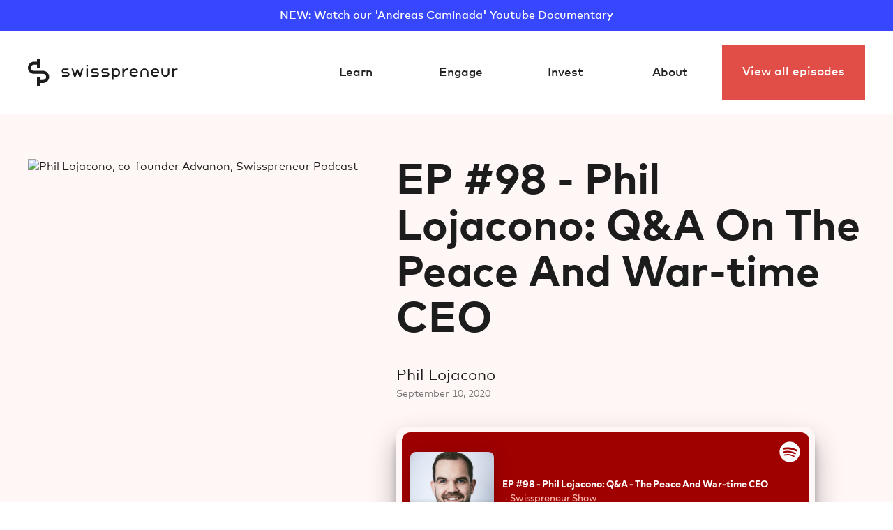

--- FILE ---
content_type: text/html; charset=utf-8
request_url: https://www.swisspreneur.org/podcast/ep-98-phil-lojacono-qa-the-peace-and-war-time-ceo
body_size: 11317
content:
<!DOCTYPE html><!-- This site was created in Webflow. https://webflow.com --><!-- Last Published: Sun Jan 18 2026 17:25:40 GMT+0000 (Coordinated Universal Time) --><html data-wf-domain="www.swisspreneur.org" data-wf-page="66efccf0a803cdb85497b306" data-wf-site="66efccf0a803cdb85497b278" lang="en" data-wf-collection="66efccf0a803cdb85497b2c9" data-wf-item-slug="ep-98-phil-lojacono-qa-the-peace-and-war-time-ceo"><head><meta charset="utf-8"/><title>Phil Lojacono - Advanon | Q&amp;A On The Peace And War-time CEO</title><meta content="Advanon CEO Phil Lojacono talks about leadership in good times and in bad." name="description"/><meta content="Phil Lojacono - Advanon | Q&amp;A On The Peace And War-time CEO" property="og:title"/><meta content="Advanon CEO Phil Lojacono talks about leadership in good times and in bad." property="og:description"/><meta content="https://cdn.prod.website-files.com/66efccf0a803cdb85497b2a7/6744ab8f0f9a8c2bf4e46fa3_60927fb7f7bc57494c90a471_98.avif" property="og:image"/><meta content="Phil Lojacono - Advanon | Q&amp;A On The Peace And War-time CEO" property="twitter:title"/><meta content="Advanon CEO Phil Lojacono talks about leadership in good times and in bad." property="twitter:description"/><meta content="https://cdn.prod.website-files.com/66efccf0a803cdb85497b2a7/6744ab8f0f9a8c2bf4e46fa3_60927fb7f7bc57494c90a471_98.avif" property="twitter:image"/><meta property="og:type" content="website"/><meta content="summary_large_image" name="twitter:card"/><meta content="width=device-width, initial-scale=1" name="viewport"/><meta content="Webflow" name="generator"/><link href="https://cdn.prod.website-files.com/66efccf0a803cdb85497b278/css/swisspreneur-cf.webflow.shared.55fce3252.min.css" rel="stylesheet" type="text/css" integrity="sha384-VfzjJSfsdKViJKqj9jG9Fabn9+oM57Q1Mh/p5D6HVAbZApglIkqFIFzgtU3cn6m2" crossorigin="anonymous"/><script type="text/javascript">!function(o,c){var n=c.documentElement,t=" w-mod-";n.className+=t+"js",("ontouchstart"in o||o.DocumentTouch&&c instanceof DocumentTouch)&&(n.className+=t+"touch")}(window,document);</script><link href="https://cdn.prod.website-files.com/60649865a80e8a68c03c91ff/60a4a81f33e600e734f0558b_favicon-32x32.ico" rel="shortcut icon" type="image/x-icon"/><link href="https://cdn.prod.website-files.com/60649865a80e8a68c03c91ff/60a4a8d1ba2c8f85635b1599_Untitled%20design%20(45).png" rel="apple-touch-icon"/><script async="" src="https://www.googletagmanager.com/gtag/js?id=UA-82322014-1"></script><script type="text/javascript">window.dataLayer = window.dataLayer || [];function gtag(){dataLayer.push(arguments);}gtag('js', new Date());gtag('config', 'UA-82322014-1', {'anonymize_ip': false});</script><script type="text/javascript">!function(f,b,e,v,n,t,s){if(f.fbq)return;n=f.fbq=function(){n.callMethod?n.callMethod.apply(n,arguments):n.queue.push(arguments)};if(!f._fbq)f._fbq=n;n.push=n;n.loaded=!0;n.version='2.0';n.agent='plwebflow';n.queue=[];t=b.createElement(e);t.async=!0;t.src=v;s=b.getElementsByTagName(e)[0];s.parentNode.insertBefore(t,s)}(window,document,'script','https://connect.facebook.net/en_US/fbevents.js');fbq('init', '830503647280621');fbq('track', 'PageView');</script><!-- Google Tag Manager -->
<script>(function(w,d,s,l,i){w[l]=w[l]||[];w[l].push({'gtm.start':
new Date().getTime(),event:'gtm.js'});var f=d.getElementsByTagName(s)[0],
j=d.createElement(s),dl=l!='dataLayer'?'&l='+l:'';j.async=true;j.src=
'https://www.googletagmanager.com/gtm.js?id='+i+dl;f.parentNode.insertBefore(j,f);
})(window,document,'script','dataLayer','GTM-5GHV3KS');</script>
<!-- End Google Tag Manager -->


<meta name="google-site-verification" content="ByZkTKD0mLja0h4Qpjxzw_dcF9kwA5DhZJ1Ieg4_as8" />

<!-- Facebook Pixel Code -->
<script>
!function(f,b,e,v,n,t,s)
{if(f.fbq)return;n=f.fbq=function(){n.callMethod?
n.callMethod.apply(n,arguments):n.queue.push(arguments)};
if(!f._fbq)f._fbq=n;n.push=n;n.loaded=!0;n.version='2.0';
n.queue=[];t=b.createElement(e);t.async=!0;
t.src=v;s=b.getElementsByTagName(e)[0];
s.parentNode.insertBefore(t,s)}(window,document,'script',
'https://connect.facebook.net/en_US/fbevents.js');;
 fbq('init', '830503647280621'); 
fbq('track', 'PageView');
</script>
<noscript>
 <img height="1" width="1" 
src="https://www.facebook.com/tr?id=830503647280621&ev=PageView
&noscript=1"/>
</noscript>
<!-- End Facebook Pixel Code --><!-- Hotjar Tracking Code for www.swisspreneur.org -->
<script>
    (function(h,o,t,j,a,r){
        h.hj=h.hj||function(){(h.hj.q=h.hj.q||[]).push(arguments)};
        h._hjSettings={hjid:1464966,hjsv:6};
        a=o.getElementsByTagName('head')[0];
        r=o.createElement('script');r.async=1;
        r.src=t+h._hjSettings.hjid+j+h._hjSettings.hjsv;
        a.appendChild(r);
    })(window,document,'https://static.hotjar.com/c/hotjar-','.js?sv=');
</script></head><body><div class="page-wrapper"><div class="global-styles w-embed"><style>

/* Make text look crisper and more legible in all browsers */
body {
  -webkit-font-smoothing: antialiased;
  -moz-osx-font-smoothing: grayscale;
  font-smoothing: antialiased;
  text-rendering: optimizeLegibility;
}

/* Focus state style for keyboard navigation for the focusable elements */
*[tabindex]:focus-visible,
  input[type="file"]:focus-visible {
   outline: 0.125rem solid #4d65ff;
   outline-offset: 0.125rem;
}

/* Set color style to inherit */
.inherit-color * {
    color: inherit;
}

/* Get rid of top margin on first element in any rich text element */
.w-richtext > :not(div):first-child, .w-richtext > div:first-child > :first-child {
  margin-top: 0 !important;
}

/* Get rid of bottom margin on last element in any rich text element */
.w-richtext>:last-child, .w-richtext ol li:last-child, .w-richtext ul li:last-child {
	margin-bottom: 0 !important;
}


/* Make sure containers never lose their center alignment */
.container-medium,.container-small, .container-large {
	margin-right: auto !important;
  margin-left: auto !important;
}

/* 
Make the following elements inherit typography styles from the parent and not have hardcoded values. 
Important: You will not be able to style for example "All Links" in Designer with this CSS applied.
Uncomment this CSS to use it in the project. Leave this message for future hand-off.
*/
/*
a,
.w-input,
.w-select,
.w-tab-link,
.w-nav-link,
.w-dropdown-btn,
.w-dropdown-toggle,
.w-dropdown-link {
  color: inherit;
  text-decoration: inherit;
  font-size: inherit;
}
*/

/* Apply "..." after 3 lines of text */
.text-style-3lines {
	display: -webkit-box;
	overflow: hidden;
	-webkit-line-clamp: 3;
	-webkit-box-orient: vertical;
}

/* Apply "..." after 2 lines of text */
.text-style-2lines {
	display: -webkit-box;
	overflow: hidden;
	-webkit-line-clamp: 2;
	-webkit-box-orient: vertical;
}

/* These classes are never overwritten */
.hide {
  display: none !important;
}

@media screen and (max-width: 991px) {
    .hide, .hide-tablet {
        display: none !important;
    }
}
  @media screen and (max-width: 767px) {
    .hide-mobile-landscape{
      display: none !important;
    }
}
  @media screen and (max-width: 479px) {
    .hide-mobile{
      display: none !important;
    }
}
 
.margin-0 {
  margin: 0rem !important;
}
  
.padding-0 {
  padding: 0rem !important;
}

.spacing-clean {
padding: 0rem !important;
margin: 0rem !important;
}

.margin-top {
  margin-right: 0rem !important;
  margin-bottom: 0rem !important;
  margin-left: 0rem !important;
}

.padding-top {
  padding-right: 0rem !important;
  padding-bottom: 0rem !important;
  padding-left: 0rem !important;
}
  
.margin-right {
  margin-top: 0rem !important;
  margin-bottom: 0rem !important;
  margin-left: 0rem !important;
}

.padding-right {
  padding-top: 0rem !important;
  padding-bottom: 0rem !important;
  padding-left: 0rem !important;
}

.margin-bottom {
  margin-top: 0rem !important;
  margin-right: 0rem !important;
  margin-left: 0rem !important;
}

.padding-bottom {
  padding-top: 0rem !important;
  padding-right: 0rem !important;
  padding-left: 0rem !important;
}

.margin-left {
  margin-top: 0rem !important;
  margin-right: 0rem !important;
  margin-bottom: 0rem !important;
}
  
.padding-left {
  padding-top: 0rem !important;
  padding-right: 0rem !important;
  padding-bottom: 0rem !important;
}
  
.margin-horizontal {
  margin-top: 0rem !important;
  margin-bottom: 0rem !important;
}

.padding-horizontal {
  padding-top: 0rem !important;
  padding-bottom: 0rem !important;
}

.margin-vertical {
  margin-right: 0rem !important;
  margin-left: 0rem !important;
}
  
.padding-vertical {
  padding-right: 0rem !important;
  padding-left: 0rem !important;
}

</style></div><a href="https://youtu.be/meHPBaVfuuc" target="_blank" class="div-block-210 w-inline-block"><div class="text-color-alternate">NEW: Watch our &#x27;Andreas Caminada&#x27; Youtube Documentary</div></a><div data-animation="default" class="navbar w-nav" data-easing2="ease" data-easing="ease" data-collapse="medium" data-w-id="2ae33fd3-9c58-c020-61a9-d12feaf4a146" role="banner" data-no-scroll="1" data-duration="400" id="nav" data-doc-height="1"><div class="nav_gradient"></div><div class="padding-global"><div class="container-large"><div class="nav_wrapper"><a href="/" class="logo-link w-inline-block"><img src="https://cdn.prod.website-files.com/66efccf0a803cdb85497b278/66efccf0a803cdb85497b29c_Logo.svg" loading="lazy" alt="Swisspreneur" class="logo"/></a><a href="/" class="logo-link-mobile w-inline-block"><img src="https://cdn.prod.website-files.com/66efccf0a803cdb85497b278/66efccf0a803cdb85497b298_Logo_S.svg" loading="lazy" alt="Swisspreneur" class="logo_s"/></a><div class="nav-stack"><nav role="navigation" class="nav-links w-nav-menu"><div class="div-block-123"><div class="mobile-nav"><div class="mobile-nav-section"><div class="text-block-128">Learn</div><a href="/podcast" class="link-block-15 w-inline-block"><img src="https://cdn.prod.website-files.com/66efccf0a803cdb85497b278/66efccf0a803cdb85497b451_podcast.svg" loading="lazy" alt="" class="image-54"/><div class="div-block-122"><div class="text-block-126">Podcast</div><div class="text-block-127">Candid conversations</div></div></a><a href="/masterclasses" class="link-block-15 w-inline-block"><img src="https://cdn.prod.website-files.com/66efccf0a803cdb85497b278/66efccf0a803cdb85497b4af_multiple-actions-money%201.svg" loading="lazy" alt="" class="image-54"/><div class="div-block-122"><div class="text-block-126">Free Startup Masterclasses</div><div class="text-block-127">Masterclasses by-founders, for-founders</div></div></a><a href="/swiss-startup-mafia-map" class="link-block-15 w-inline-block"><img src="https://cdn.prod.website-files.com/66efccf0a803cdb85497b278/66efccf0a803cdb85497b4ac_shopping-advertising-audience-targer-user%201.svg" loading="lazy" alt="" class="image-54"/><div class="div-block-122"><div class="text-block-126">Swiss Startup Mafia Map</div><div class="text-block-127">Check out the intricate web of connections between Swiss startups</div></div></a><a href="/newsletter" class="link-block-15 w-inline-block"><img src="https://cdn.prod.website-files.com/66efccf0a803cdb85497b278/67dd1c0973b1feef332babda_Letter.svg" loading="lazy" alt="" class="image-54"/><div class="div-block-122"><div class="text-block-126">Subscribe to our Newsletter</div><div class="text-block-127">Get updates and access to exclusive startup content</div></div></a></div><div class="mobile-nav-section"><div class="text-block-128">Engage</div><a href="/community" class="link-block-15 w-inline-block"><img src="https://cdn.prod.website-files.com/66efccf0a803cdb85497b278/66efccf0a803cdb85497b448_Community.svg" loading="lazy" alt="" class="image-54"/><div class="div-block-122"><div class="text-block-126">Community &amp; Events</div><div class="text-block-127">Connect with Swiss founders</div></div></a></div><div class="mobile-nav-section"><div class="text-block-128">Syndicate</div><a href="/investment/investor" class="link-block-15 w-inline-block"><img src="https://cdn.prod.website-files.com/66efccf0a803cdb85497b278/66efccf0a803cdb85497b44c_currency-dollar-bill%201%20(1).svg" loading="lazy" alt="" class="image-54"/><div class="div-block-122"><div class="text-block-126">Invest in startups</div><div class="text-block-127">From 5&#x27;000 swiss francs</div></div></a><a href="/investment/startup" class="link-block-15 w-inline-block"><img src="https://cdn.prod.website-files.com/66efccf0a803cdb85497b278/66efccf0a803cdb85497b450_Sales%20Masterclass.svg" loading="lazy" alt="" class="image-54"/><div class="div-block-122"><div class="text-block-126">Get startup funding</div><div class="text-block-127">From our startup community</div></div></a></div><a href="/about" class="nav-link-about w-nav-link">About<br/></a></div></div><div data-hover="true" data-delay="0" class="dropdown-3 w-dropdown"><div class="nav-link w-dropdown-toggle"><div>Learn</div></div><nav data-w-id="611ec1b6-345a-cf1b-23cb-d6712b0d17c5" class="dropdown-list-5 w-dropdown-list"><a href="/podcast" class="link-block-15 w-inline-block"><img src="https://cdn.prod.website-files.com/66efccf0a803cdb85497b278/66efccf0a803cdb85497b451_podcast.svg" loading="lazy" alt="" class="image-54"/><div class="div-block-122"><div class="text-block-126">Swiss Startup Podcast</div><div class="text-block-127">Learn from successful startup founders</div></div></a><a href="/masterclasses" class="link-block-15 w-inline-block"><img src="https://cdn.prod.website-files.com/66efccf0a803cdb85497b278/66efccf0a803cdb85497b449_checklist%201.svg" loading="lazy" alt="" class="image-54"/><div class="div-block-122"><div class="text-block-126">Free Startup Masterclasses</div><div class="text-block-127">Masterclasses by-founders, for-founders</div></div></a><a href="/swiss-startup-mafia-map" class="link-block-15 w-inline-block"><img src="https://cdn.prod.website-files.com/66efccf0a803cdb85497b278/66efccf0a803cdb85497b4ac_shopping-advertising-audience-targer-user%201.svg" loading="lazy" alt="" class="image-54"/><div class="div-block-122"><div class="text-block-126">Swiss Startup Mafia Map</div><div class="text-block-127">Check out the intricate web of connections between Swiss startups</div></div></a><a href="/newsletter" class="link-block-15 w-inline-block"><img src="https://cdn.prod.website-files.com/66efccf0a803cdb85497b278/67dd1c0973b1feef332babda_Letter.svg" loading="lazy" alt="" class="image-54"/><div class="div-block-122"><div class="text-block-126"><div class="text-block-126">Subscribe to our Newsletter</div></div><div class="text-block-127">Get updates and access to exclusive startup content</div></div></a></nav></div><div data-hover="true" data-delay="0" class="dropdown-4 w-dropdown"><div class="nav-link w-dropdown-toggle"><div>Engage</div></div><nav data-w-id="076da935-44cf-377c-6614-3f1f524ad356" class="dropdown-list-5 w-dropdown-list"><a href="/community-events" class="link-block-15 w-inline-block"><img src="https://cdn.prod.website-files.com/66efccf0a803cdb85497b278/66efccf0a803cdb85497b448_Community.svg" loading="lazy" alt="" class="image-54"/><div class="div-block-122"><div class="text-block-126">Community &amp; Events</div><div class="text-block-127">Connect with Swiss founders</div></div></a></nav></div><div data-hover="true" data-delay="0" class="dropdown-4 w-dropdown"><div class="nav-link w-dropdown-toggle"><div>Invest</div><a href="/investment" class="link-block-28 w-inline-block"></a></div><nav data-w-id="c0cac1a4-cc95-ae60-6547-60312fb476c7" class="dropdown-list-5 w-dropdown-list"><a href="/investment/investor" class="link-block-15 w-inline-block"><img src="https://cdn.prod.website-files.com/66efccf0a803cdb85497b278/66efccf0a803cdb85497b44c_currency-dollar-bill%201%20(1).svg" loading="lazy" alt="" class="image-54"/><div class="div-block-122"><div class="text-block-126">Invest in startups</div><div class="text-block-127"><span class="text-span-8">From 5&#x27;000 swiss francs</span></div></div></a><a href="/investment/startup" class="link-block-15 w-inline-block"><img src="https://cdn.prod.website-files.com/66efccf0a803cdb85497b278/66efccf0a803cdb85497b445_business-deal-handshake%201.svg" loading="lazy" alt="" class="image-54"/><div class="div-block-122"><div class="text-block-126">Get startup funding</div><div class="text-block-127">From our startup community</div></div></a></nav></div><div data-hover="true" data-delay="0" class="dropdown-4 w-dropdown"><div class="nav-link w-dropdown-toggle"><div>About</div><a href="/about" class="link-block-28 w-inline-block"></a></div><nav class="dropdown-list-5 w-dropdown-list"><a href="/about#team" class="link-block-15 w-inline-block"><img src="https://cdn.prod.website-files.com/66efccf0a803cdb85497b278/66efccf0a803cdb85497b448_Community.svg" loading="lazy" alt="" class="image-54"/><div class="div-block-122"><div class="text-block-126">The Swisspreneur team</div><div class="text-block-127"><span class="text-span-8">Volunteers on a mission</span></div></div></a><a href="/about#advisory-board" class="link-block-15 w-inline-block"><img src="https://cdn.prod.website-files.com/66efccf0a803cdb85497b278/66efccf0a803cdb85497b4a8_user-friends-1%20(1).svg" loading="lazy" alt="" class="image-54"/><div class="div-block-122"><div class="text-block-126">Advisory board</div><div class="text-block-127">Lifting the Swiss ecosystem</div></div></a></nav></div></nav></div><a href="/podcast" class="button-red-nav w-button">View all episodes</a><div class="nav-button-animated w-nav-button"><div class="top-line"></div><div class="middle-line"></div><div class="bottom-line"></div></div></div></div></div><div data-w-id="17bd68bf-f4d5-2004-82ec-204ae272ecf7" class="cookie"><div class="cookie-text"><div class="text-block-18">By using our services you agree to our use of Cookies. We and our partners operate globally and use cookies, including for analytics, personalisation, and ads. <a href="/privacy-policy" target="_blank" class="link-2"><strong>Privacy policy</strong></a></div><a data-w-id="17bd68bf-f4d5-2004-82ec-204ae272ecfe" href="#" class="close-modal w-button">Ok</a></div></div><div class="w-embed w-iframe"><!-- Google Tag Manager (noscript) -->
<noscript><iframe src="https://www.googletagmanager.com/ns.html?id=GTM-5GHV3KS"
height="0" width="0" style="display:none;visibility:hidden"></iframe></noscript>
<!-- End Google Tag Manager (noscript) --></div></div><div class="main-wrapper"><section class="section_hero light_red"><div class="padding-global"><div class="container-large"><div class="podcast-blog_grid"><div class="div-block-204"><img src="https://cdn.prod.website-files.com/66efccf0a803cdb85497b2a7/6744ab900f9a8c2bf4e46fb8_63cfcc9ad035e3800b0881fc_Phil%2520Lojacono.avif" loading="lazy" alt="Phil Lojacono, co-founder Advanon, Swisspreneur Podcast" class="image blog-podcaster"/><div><div class="hide-tablet w-condition-invisible"><p class="text-size-small text-style-muted">Co-produced by</p><div class="spacer-small"></div><a href="#" class="w-inline-block"><img src="https://cdn.prod.website-files.com/plugins/Basic/assets/placeholder.60f9b1840c.svg" loading="lazy" alt="" class="image-71 w-dyn-bind-empty"/></a></div><div class="spacer-medium"></div><div class="hide-tablet w-condition-invisible"><p class="text-size-small text-style-muted w-condition-invisible">Co-produced by</p><a href="#" class="w-inline-block"><img src="https://cdn.prod.website-files.com/plugins/Basic/assets/placeholder.60f9b1840c.svg" loading="lazy" alt="" class="image-71 w-dyn-bind-empty"/></a></div></div></div><div><div><h1 class="heading-style-h2">EP #98 - Phil Lojacono: Q&amp;A On The Peace And War-time CEO</h1><div class="spacer-medium"></div><div class="text-size-large">Phil Lojacono</div><div class="div-block-9"><p class="text-size-small text-style-muted">September 10, 2020</p></div><div class="html-embed hide w-embed w-iframe"><iframe allow="autoplay *; encrypted-media *; fullscreen *" frameborder="0" height="175" style="width:100%;max-width:660px;overflow:hidden;background:transparent;" sandbox="allow-forms allow-popups allow-same-origin allow-scripts allow-storage-access-by-user-activation allow-top-navigation-by-user-activation" src="https://embed.podcasts.apple.com/us/podcast/ep-98-phil-lojacono-q-a-the-peace-and-war-time-ceo/id1151964232"></iframe></div><div class="html-embed-spotify w-embed w-iframe"><iframe src="https://open.spotify.com/embed-podcast/episode/4wlX39BqWnXzHduof0tEHB" width="100%" height="100%" frameborder="0" allowtransparency="true" allow="encrypted-media" style="height: 152px; box-shadow: rgba(0, 0, 0, 0.3) 0px 19px 38px, rgba(0, 0, 0, 0.22) 0px 15px 12px; border-radius: 15px;"></iframe></div></div><div class="podcast-buttons"><a href="https://open.spotify.com/episode/4wlX39BqWnXzHduof0tEHB" target="_blank" class="button-red-podcast-page w-inline-block"><img src="https://cdn.prod.website-files.com/66efccf0a803cdb85497b278/66efccf0a803cdb85497b294_Spotify%20Logo.svg" loading="lazy" alt="" class="image"/></a><a href="https://podcasts.apple.com/us/podcast/ep-98-phil-lojacono-q-a-the-peace-and-war-time-ceo/id1151964232" target="_blank" class="button-red-podcast-page w-inline-block"><img src="https://cdn.prod.website-files.com/66efccf0a803cdb85497b278/66efccf0a803cdb85497b292_Apple%20Podcast%20Logo.svg" loading="lazy" alt="" class="image"/></a><div data-hover="false" data-delay="0" class="dropdown w-dropdown"><div class="button-red-podcast-page w-dropdown-toggle"><img src="https://cdn.prod.website-files.com/66efccf0a803cdb85497b278/66efccf0a803cdb85497b28f_Share%20Icon.svg" loading="lazy" alt="" class="image"/></div><nav class="dropdown-list w-dropdown-list"><div class="div-block-20"></div><div class="social-share"><div class="text-block-14">Don’t keep it to yourself</div><div class="social-embed-buttons"><div class="social-html-embedd w-embed"><a class="w-inline-block social-share-button facebook"
href="https://www.facebook.com/sharer/sharer.php?u=&t="
title="Share on Facebook"
target="_blank"
onclick="window.open('https://www.facebook.com/sharer/sharer.php?u=' + encodeURIComponent(document.URL) + '&t=' + encodeURIComponent(document.URL), 'targetWindow', 'toolbar=no,location=0,status=no,menubar=no,scrollbars=yes,resizable=yes,width=600,height=250'); 
return false;"></a></div><div class="social-html-embedd w-embed"><a class="w-inline-block social-share-button twitter"
href="https://twitter.com/intent/tweet?"
target="_blank"
alt="Tweet This"
title="Tweet"
onclick="window.open('https://twitter.com/intent/tweet?text=%20Check this out! ' + encodeURIComponent(document.URL) + '&t=' + encodeURIComponent(document.URL), 'targetWindow', 'toolbar=no,location=0,status=no,menubar=no,scrollbars=yes,resizable=yes,width=600,height=250'); return false;"></a></div><div class="social-html-embedd w-embed"><a class="w-inline-block social-share-button linkedin"
href="http://www.linkedin.com/shareArticle?mini=true&url=&title=&summary=&source=" target="_blank"
title="Share on LinkedIn"
onclick="window.open('http://www.linkedin.com/shareArticle?mini=true&url=' + encodeURIComponent(document.URL) + '&t=' + encodeURIComponent(document.URL), 'targetWindow', 'toolbar=no,location=0,status=no,menubar=no,scrollbars=yes,resizable=yes,width=600,height=600'); return false;">
</a></div></div></div></nav></div></div><div class="spacer-huge"></div><div class="div-block-205 w-condition-invisible"><p class="text-size-small text-style-muted">Co-produced by</p><div class="spacer-small"></div><a href="#" class="w-inline-block"><img loading="lazy" src="https://cdn.prod.website-files.com/plugins/Basic/assets/placeholder.60f9b1840c.svg" alt="" class="image-72 w-dyn-bind-empty"/></a></div><div class="spacer-medium"></div><div class="div-block-205 w-condition-invisible"><p class="text-size-small text-style-muted">Co-produced by</p><div class="spacer-small"></div><a href="#" class="w-inline-block"><img loading="lazy" src="https://cdn.prod.website-files.com/plugins/Basic/assets/placeholder.60f9b1840c.svg" alt="" class="image-72 w-dyn-bind-empty"/></a></div></div></div></div></div></section><section><div class="padding-global padding-section-large"><div class="container-large"><div class="time-stamps"><div class="heading-style-h3">Timestamps:</div><div class="spacer-small"></div><div class="w-richtext"><p>4:00 – Hiring the best people<br/>23:28 – The management team<br/>28:02 – Dealing with investors<br/>41:04 – Being Chief Culture Officer<br/>45:04 – Are great CEOs born or made?</p></div></div><div class="rich-text-block podcast w-richtext"><h3>About Phil Lojacono and Advanon</h3><p>Phil Lojacono is the co-founder and CEO of Advanon, one of Switzerland’s formerly fastest growing fintech startups. Advanon offers a platform for SMEs to bridge long payment terms by providing them with liquidity through financial investors. Phil started Advanon in 2015, shortly after his internship at Google, where he also met his co-founders. In January 2017, the company closed a financing round of CHF 13,5 m with investors such as <a href="https://www.linkedin.com/in/danielgutenberg/" target="_blank"><strong>Daniel Gutenberg</strong></a>, Partners-Group co-founder <a href="https://www.linkedin.com/in/urs-wietlisbach-809135/" target="_blank"><strong>Urs Wietlisbach</strong></a>, <a href="https://www.linkedin.com/in/eric-sarasin-667091123/" target="_blank"><strong>Eric Sarasin</strong></a> und Moneypark founder <a href="https://www.linkedin.com/in/dr-stefan-a-heitmann-73883955/" target="_blank"><strong>Stefan Heitmann</strong></a>. In 2018, Advanon was confronted with a significant fraud case on its platform. Under Phil as their CEO, Advanon recovered, and in 2020 successfully sold to CreditGate 24. Phil has now started his own <a href="https://berglinde.com/" target="_blank"><strong>blog</strong></a> where he reflects on the learnings of his tumultuous 5 years at Advanon.</p></div><div class="rich-text-block podcast w-richtext"><p>Don’t forget to give us a follow on our <a href="https://twitter.com/swisspreneur" target="_blank"><strong>Twitter</strong></a>, <a href="https://www.instagram.com/swisspreneur/" target="_blank"><strong>Instagram</strong></a>, <a href="https://www.facebook.com/swisspreneur" target="_blank"><strong>Facebook</strong></a> and <a href="https://www.linkedin.com/company/10531767/admin/" target="_blank"><strong>Linkedin</strong></a> accounts, so you can always stay up to date with our latest initiatives. That way, there’s no excuse for missing out on live shows, weekly give-aways or founders dinners!</p><p>‍</p></div></div></div></section><section><div class="padding-global mobile0"><div class="container-large"><div class="cta_wrapper_red"><h2>Get updates and access to exclusive startup content</h2><a href="/newsletter" class="button-new w-button">Subscribe</a></div></div></div></section><section><div class="padding-global padding-section-large"><div class="container-large"><div class="section_header podcast"><h2>More Episodes</h2><a href="/podcast" class="text-size-weight-medium">Show all</a></div><div class="read-more-wrapper w-dyn-list"><div role="list" class="collection-list-podcasts _4x w-dyn-items"><div role="listitem" class="collection-item-podcast w-dyn-item"><a href="/podcast/oliver-baumann-ep198" class="link_blog_item w-inline-block"><img src="https://cdn.prod.website-files.com/66efccf0a803cdb85497b2a7/6744abb790b49ee10d2eedcf_63d3ce7f6e0c61351bfb1019_Daniel%2520Borel%2520%252B%2520Oliver%2520Baumann%2520(1).avif" loading="lazy" alt="Oliver Baumann, CEO Atlanto, Swisspreneur Podcast" class="image_podcast"/><div><div class="text-size-weight-medium text-style-muted">November 1, 2021</div><div class="spacer-small"></div><h3 class="heading-style-h4">EP #198 - Oliver Baumann: Das Corporate Startup</h3><div class="spacer-small"></div><div>Oliver Baumann</div></div></a></div><div role="listitem" class="collection-item-podcast w-dyn-item"><a href="/podcast/ep-27-from-family-business-to-multi-million-startup" class="link_blog_item w-inline-block"><img src="https://cdn.prod.website-files.com/66efccf0a803cdb85497b2a7/6744ab7f0f9a8c2bf4e4626d_63b41a2383e8248015f6020b_Podcast%2520Thumbnail%2520(22).avif" loading="lazy" alt="Iman Nahvi, co-founder Advertima, Swisspreneur Podcast" class="image_podcast"/><div><div class="text-size-weight-medium text-style-muted">June 5, 2019</div><div class="spacer-small"></div><h3 class="heading-style-h4">EP #27 - Iman Navhi: From Family Business To Multimillion Startup</h3><div class="spacer-small"></div><div>Iman Nahvi</div></div></a></div><div role="listitem" class="collection-item-podcast w-dyn-item"><a href="/podcast/julie-maples-ep289" class="link_blog_item w-inline-block"><img src="https://cdn.prod.website-files.com/66efccf0a803cdb85497b2a7/6744aba1d3a7a91177206a28_63b1f9616a7c2bd2d830a0d3_4.avif" loading="lazy" alt="Julie Maples, co-founder and managing director of FYRFLY Ventures, Swisspreneur Podcast" class="image_podcast"/><div><div class="text-size-weight-medium text-style-muted">January 9, 2023</div><div class="spacer-small"></div><h3 class="heading-style-h4">EP #289 - Julie Maples: Putting on the Sales Hat as a Founder</h3><div class="spacer-small"></div><div>Julie Maples</div></div></a></div><div role="listitem" class="collection-item-podcast w-dyn-item"><a href="/podcast/philipp-stauffer-ep286" class="link_blog_item w-inline-block"><img src="https://cdn.prod.website-files.com/66efccf0a803cdb85497b2a7/6744abbc2b0cefab13537ccd_63a99ed5ab8f2841dbcc20c6_Tobias%2520Rein%2520%2526%2520Philipp%2520Stauffer%2520-%2520Square.avif" loading="lazy" alt="Philipp Stauffer, co-founder and general partner at FYRFLY Ventures, Swisspreneur Podcast" class="image_podcast"/><div><div class="text-size-weight-medium text-style-muted">December 26, 2022</div><div class="spacer-small"></div><h3 class="heading-style-h4">EP #286 - Philipp Stauffer: How to Handle Competition as a Founder</h3><div class="spacer-small"></div><div>Philipp Stauffer</div></div></a></div></div></div></div></div></section></div><footer><div class="padding-global"><div class="container-large"><div class="w-layout-grid footer-link-grid"><div id="w-node-_64404e10-ef19-6b91-c8e9-ec410282166b-02821667" class="footer-link-wrapper"><h4 class="footer-title">Content</h4><a href="/podcast" class="footer-link">#1 Startup Podcast</a><a href="/masterclasses/investing" class="footer-link">Angel Investing Masterclass</a><a href="/masterclasses/fundraising" class="footer-link">Fundraising Masterclass</a><a href="/masterclasses/sales" class="footer-link">B2B Sales Masterclass</a><a href="/swisspreneur-blog" class="footer-link">Swisspreneur Blog</a></div><div id="w-node-_64404e10-ef19-6b91-c8e9-ec4102821676-02821667" class="footer-link-wrapper"><h4 class="footer-title">Community</h4><a href="/community-events" class="footer-link">Startup Events</a><a href="https://swisspreneur.typeform.com/to/sTWnkKVo" target="_blank" class="footer-link">Apply to Join the Slack Community</a></div><div id="w-node-_64404e10-ef19-6b91-c8e9-ec410282167d-02821667" class="footer-link-wrapper"><h4 class="footer-title">Syndicate</h4><a href="/investment" class="footer-link">Startup investments with Swisspreneur</a><a href="https://swisspreneur.typeform.com/to/cQthrAIM" target="_blank" class="footer-link">Investors: Sign Up for Deals</a><a href="https://swisspreneur.typeform.com/to/fTyr6KUQ" target="_blank" class="footer-link">Startups: Apply to Pitch</a><a href="/syndicate#investment-portfolio" class="footer-link">Investment Portfolio</a></div><div id="w-node-_64404e10-ef19-6b91-c8e9-ec4102821688-02821667" class="footer-link-wrapper"><h4 class="footer-title">About</h4><a href="/about" class="footer-link">Swisspreneur Team</a><a href="/contact" class="footer-link">Contact Us</a><a href="https://drive.google.com/drive/folders/0B4sqoSsHhXwSQmJwTFRZUkRKb0E?resourcekey=0-TRoHr1IUUzYwEbChow1HEg&amp;usp=sharing" target="_blank" class="footer-link">Media Kit</a><a href="/newsletter" class="footer-link">Subscribe to our Newsletter</a></div></div><div class="footer-legal-icons"><div class="footer-text-div"><div class="footer-text">© Swisspreneur 2024. All rights reserved · <a href="/privacy-policy">Privacy Policy</a> · <a href="/contact">Contact us</a></div></div><div class="social-icons"><a href="https://www.facebook.com/swisspreneur" target="_blank" class="link-block-6 w-inline-block"><img loading="lazy" src="https://cdn.prod.website-files.com/66efccf0a803cdb85497b278/66efccf0a803cdb85497b29a_Icon_FB.svg" alt="" class="social-icon"/></a><a href="https://www.instagram.com/swisspreneur/" target="_blank" class="link-block-6 w-inline-block"><img loading="lazy" src="https://cdn.prod.website-files.com/66efccf0a803cdb85497b278/66efccf0a803cdb85497b291_Icon_IG.svg" alt="" class="social-icon"/></a><a href="https://x.com/swisspreneur" target="_blank" class="link-block-6 w-inline-block"><img loading="lazy" src="https://cdn.prod.website-files.com/66efccf0a803cdb85497b278/6762c49f4fa9c0461522ca04_X_logo_2023%201.svg" alt="" class="social-icon"/></a><a href="http://linkedin.com/company/swisspreneur" target="_blank" class="link-block-6 w-inline-block"><img loading="lazy" src="https://cdn.prod.website-files.com/66efccf0a803cdb85497b278/66efccf0a803cdb85497b296_Link_Ln.svg" alt="" class="social-icon"/></a></div></div></div></div></footer></div><div data-w-id="031ad09a-2418-9e6a-878b-a2e10da71225" class="newsletter__popup"><div class="newsletter__wrapper"><div class="newslettter-header"><div data-w-id="031ad09a-2418-9e6a-878b-a2e10da71228" class="close-window"><div class="x"></div><div class="x2"></div></div><div class="section-header black tight"><strong>Subscribe to our newsletter</strong></div><div class="text-block-16">Get updates and access to exclusive content. We’ll never share your email address or spam you.<br/></div></div><div class="newletter-form"><div class="newsletter__signup w-form"><form id="wf-form-newsletter__signup" name="wf-form-newsletter__signup" data-name="newsletter__signup" redirect="/confirmation" data-redirect="/confirmation" method="get" data-wf-page-id="66efccf0a803cdb85497b306" data-wf-element-id="031ad09a-2418-9e6a-878b-a2e10da71233"><div class="ebook-signup-label"><strong>Which newsletter(s) would you like to receive?</strong></div><label class="w-checkbox signup-checkbox"><div class="w-checkbox-input w-checkbox-input--inputType-custom checkbox-2"></div><input id="Weekly" type="checkbox" name="Weekly" data-name="Weekly" style="opacity:0;position:absolute;z-index:-1"/><span class="checkbox-label w-form-label" for="Weekly">Weekly podcast updates</span></label><label class="w-checkbox signup-checkbox"><div class="w-checkbox-input w-checkbox-input--inputType-custom checkbox-2"></div><input id="Monthly" type="checkbox" name="Monthly" data-name="Monthly" style="opacity:0;position:absolute;z-index:-1"/><span class="checkbox-label w-form-label" for="Monthly">Monthly digest</span></label><input class="signup-textfield w-input" maxlength="256" name="email-2" data-name="Email 2" placeholder="Your email address" type="email" id="email-2" required=""/><input type="submit" data-wait="Please wait..." class="submit-button w-button" value="Subscribe Now"/><div class="disclaimer">By clicking the button above, you allow Swisspreneur to contact the provided email, and you agree to the <a href="/privacy-policy">Privacy Policy.</a></div></form><div class="success-message-2 w-form-done"><div>Thank you! Your submission has been received!</div></div><div class="w-form-fail"><div>Oops! Something went wrong while submitting the form.</div></div></div></div></div></div><div data-w-id="144e227c-d725-60a9-5974-b5ef467f58ad" class="announcement-header"><div class="top-bar-container---brix top-bar-3---brix preview-page"><div class="top-bar-text---brix max-w-80-mobile---brix">Check out our updated Swiss Startup Mafia Map</div><a href="/swiss-startup-mafia-map" target="_blank" class="top-bar-button---brix w-button">Open the Map</a><img src="https://cdn.prod.website-files.com/66efccf0a803cdb85497b278/66efccf0a803cdb85497b3cb_white-close-icon-top-notification-bar-webflow-cloneable-template-brix-templates.svg" loading="lazy" data-w-id="144e227c-d725-60a9-5974-b5ef467f58b3" alt="" class="close-icon---brix top-bar-3---brix"/></div></div><div class="popup_newsletter"><div class="popup_newsletter_wrapper"><img src="https://cdn.prod.website-files.com/66efccf0a803cdb85497b278/67d08dc968cf943d29f8eae7_mockup-of-a-young-man-holding-an-iphone-11-pro-2130-el1.avif" loading="lazy" sizes="100vw" srcset="https://cdn.prod.website-files.com/66efccf0a803cdb85497b278/67d08dc968cf943d29f8eae7_mockup-of-a-young-man-holding-an-iphone-11-pro-2130-el1-p-500.avif 500w, https://cdn.prod.website-files.com/66efccf0a803cdb85497b278/67d08dc968cf943d29f8eae7_mockup-of-a-young-man-holding-an-iphone-11-pro-2130-el1-p-800.avif 800w, https://cdn.prod.website-files.com/66efccf0a803cdb85497b278/67d08dc968cf943d29f8eae7_mockup-of-a-young-man-holding-an-iphone-11-pro-2130-el1.avif 1920w" alt="" class="image-73 hide-tablet"/><div class="newslettter-header"><div data-w-id="94700ad0-1085-b609-0b87-a18251a60a34" class="close-window"><div class="x"></div><div class="x2"></div></div><div class="section-header black">Want to learn more about our podcast guests? </div><div class="text-block-16">Subscribe to our newsletter, where we share community stories and promote our upcoming in-person events.</div><div class="spacer-medium"></div><a href="/newsletter" class="button-red-nav w-button">Subscribe to our newsletter</a></div></div></div><script src="https://d3e54v103j8qbb.cloudfront.net/js/jquery-3.5.1.min.dc5e7f18c8.js?site=66efccf0a803cdb85497b278" type="text/javascript" integrity="sha256-9/aliU8dGd2tb6OSsuzixeV4y/faTqgFtohetphbbj0=" crossorigin="anonymous"></script><script src="https://cdn.prod.website-files.com/66efccf0a803cdb85497b278/js/webflow.schunk.36b8fb49256177c8.js" type="text/javascript" integrity="sha384-4abIlA5/v7XaW1HMXKBgnUuhnjBYJ/Z9C1OSg4OhmVw9O3QeHJ/qJqFBERCDPv7G" crossorigin="anonymous"></script><script src="https://cdn.prod.website-files.com/66efccf0a803cdb85497b278/js/webflow.schunk.ca93203b8bcd41ff.js" type="text/javascript" integrity="sha384-tZu0Hxw/wSaNkxUm6R6Z1ARiTUjVZGGcc/eNKhB0oI4aOelBJWQ3GCQg+UoMvFyc" crossorigin="anonymous"></script><script src="https://cdn.prod.website-files.com/66efccf0a803cdb85497b278/js/webflow.15bac061.b0a890c0689fcc98.js" type="text/javascript" integrity="sha384-DnhUVUcInzHZWyrE7FKf4KD9HQg0HNUYx1cMrGteBJI881LWCKFxkxoDxoBT1/t0" crossorigin="anonymous"></script><script src="https://cdn.jsdelivr.net/npm/js-cookie@rc/dist/js.cookie.min.js"></script>
<script>
var cookieName = 'swisscookie';

if(typeof Cookies.get(cookieName) !== 'undefined') {
$('.cookie').remove();
}

$('.close-modal').on('click', function(){
Cookies.set(cookieName, 'ok', { expires: 60 });
})
</script>

<script type="text/javascript">
_linkedin_partner_id = "1478500";
window._linkedin_data_partner_ids = window._linkedin_data_partner_ids || [];
window._linkedin_data_partner_ids.push(_linkedin_partner_id);
</script><script type="text/javascript">
(function(l) {
if (!l){window.lintrk = function(a,b){window.lintrk.q.push([a,b])};
window.lintrk.q=[]}
var s = document.getElementsByTagName("script")[0];
var b = document.createElement("script");
b.type = "text/javascript";b.async = true;
b.src = "https://snap.licdn.com/li.lms-analytics/insight.min.js";
s.parentNode.insertBefore(b, s);})(window.lintrk);
</script>
<noscript>
<img height="1" width="1" style="display:none;" alt="" src="https://px.ads.linkedin.com/collect/?pid=1478500&fmt=gif" />
</noscript><script src="https://hubspotonwebflow.com/assets/js/form-124.js" type="text/javascript" integrity="sha384-bjyNIOqAKScdeQ3THsDZLGagNN56B4X2Auu9YZIGu+tA/PlggMk4jbWruG/P6zYj" crossorigin="anonymous"></script></body></html>

--- FILE ---
content_type: text/css
request_url: https://cdn.prod.website-files.com/66efccf0a803cdb85497b278/css/swisspreneur-cf.webflow.shared.55fce3252.min.css
body_size: 42270
content:
html{-webkit-text-size-adjust:100%;-ms-text-size-adjust:100%;font-family:sans-serif}body{margin:0}article,aside,details,figcaption,figure,footer,header,hgroup,main,menu,nav,section,summary{display:block}audio,canvas,progress,video{vertical-align:baseline;display:inline-block}audio:not([controls]){height:0;display:none}[hidden],template{display:none}a{background-color:#0000}a:active,a:hover{outline:0}abbr[title]{border-bottom:1px dotted}b,strong{font-weight:700}dfn{font-style:italic}h1{margin:.67em 0;font-size:2em}mark{color:#000;background:#ff0}small{font-size:80%}sub,sup{vertical-align:baseline;font-size:75%;line-height:0;position:relative}sup{top:-.5em}sub{bottom:-.25em}img{border:0}svg:not(:root){overflow:hidden}hr{box-sizing:content-box;height:0}pre{overflow:auto}code,kbd,pre,samp{font-family:monospace;font-size:1em}button,input,optgroup,select,textarea{color:inherit;font:inherit;margin:0}button{overflow:visible}button,select{text-transform:none}button,html input[type=button],input[type=reset]{-webkit-appearance:button;cursor:pointer}button[disabled],html input[disabled]{cursor:default}button::-moz-focus-inner,input::-moz-focus-inner{border:0;padding:0}input{line-height:normal}input[type=checkbox],input[type=radio]{box-sizing:border-box;padding:0}input[type=number]::-webkit-inner-spin-button,input[type=number]::-webkit-outer-spin-button{height:auto}input[type=search]{-webkit-appearance:none}input[type=search]::-webkit-search-cancel-button,input[type=search]::-webkit-search-decoration{-webkit-appearance:none}legend{border:0;padding:0}textarea{overflow:auto}optgroup{font-weight:700}table{border-collapse:collapse;border-spacing:0}td,th{padding:0}@font-face{font-family:webflow-icons;src:url([data-uri])format("truetype");font-weight:400;font-style:normal}[class^=w-icon-],[class*=\ w-icon-]{speak:none;font-variant:normal;text-transform:none;-webkit-font-smoothing:antialiased;-moz-osx-font-smoothing:grayscale;font-style:normal;font-weight:400;line-height:1;font-family:webflow-icons!important}.w-icon-slider-right:before{content:""}.w-icon-slider-left:before{content:""}.w-icon-nav-menu:before{content:""}.w-icon-arrow-down:before,.w-icon-dropdown-toggle:before{content:""}.w-icon-file-upload-remove:before{content:""}.w-icon-file-upload-icon:before{content:""}*{box-sizing:border-box}html{height:100%}body{color:#333;background-color:#fff;min-height:100%;margin:0;font-family:Arial,sans-serif;font-size:14px;line-height:20px}img{vertical-align:middle;max-width:100%;display:inline-block}html.w-mod-touch *{background-attachment:scroll!important}.w-block{display:block}.w-inline-block{max-width:100%;display:inline-block}.w-clearfix:before,.w-clearfix:after{content:" ";grid-area:1/1/2/2;display:table}.w-clearfix:after{clear:both}.w-hidden{display:none}.w-button{color:#fff;line-height:inherit;cursor:pointer;background-color:#3898ec;border:0;border-radius:0;padding:9px 15px;text-decoration:none;display:inline-block}input.w-button{-webkit-appearance:button}html[data-w-dynpage] [data-w-cloak]{color:#0000!important}.w-code-block{margin:unset}pre.w-code-block code{all:inherit}.w-optimization{display:contents}.w-webflow-badge,.w-webflow-badge>img{box-sizing:unset;width:unset;height:unset;max-height:unset;max-width:unset;min-height:unset;min-width:unset;margin:unset;padding:unset;float:unset;clear:unset;border:unset;border-radius:unset;background:unset;background-image:unset;background-position:unset;background-size:unset;background-repeat:unset;background-origin:unset;background-clip:unset;background-attachment:unset;background-color:unset;box-shadow:unset;transform:unset;direction:unset;font-family:unset;font-weight:unset;color:unset;font-size:unset;line-height:unset;font-style:unset;font-variant:unset;text-align:unset;letter-spacing:unset;-webkit-text-decoration:unset;text-decoration:unset;text-indent:unset;text-transform:unset;list-style-type:unset;text-shadow:unset;vertical-align:unset;cursor:unset;white-space:unset;word-break:unset;word-spacing:unset;word-wrap:unset;transition:unset}.w-webflow-badge{white-space:nowrap;cursor:pointer;box-shadow:0 0 0 1px #0000001a,0 1px 3px #0000001a;visibility:visible!important;opacity:1!important;z-index:2147483647!important;color:#aaadb0!important;overflow:unset!important;background-color:#fff!important;border-radius:3px!important;width:auto!important;height:auto!important;margin:0!important;padding:6px!important;font-size:12px!important;line-height:14px!important;text-decoration:none!important;display:inline-block!important;position:fixed!important;inset:auto 12px 12px auto!important;transform:none!important}.w-webflow-badge>img{position:unset;visibility:unset!important;opacity:1!important;vertical-align:middle!important;display:inline-block!important}h1,h2,h3,h4,h5,h6{margin-bottom:10px;font-weight:700}h1{margin-top:20px;font-size:38px;line-height:44px}h2{margin-top:20px;font-size:32px;line-height:36px}h3{margin-top:20px;font-size:24px;line-height:30px}h4{margin-top:10px;font-size:18px;line-height:24px}h5{margin-top:10px;font-size:14px;line-height:20px}h6{margin-top:10px;font-size:12px;line-height:18px}p{margin-top:0;margin-bottom:10px}blockquote{border-left:5px solid #e2e2e2;margin:0 0 10px;padding:10px 20px;font-size:18px;line-height:22px}figure{margin:0 0 10px}figcaption{text-align:center;margin-top:5px}ul,ol{margin-top:0;margin-bottom:10px;padding-left:40px}.w-list-unstyled{padding-left:0;list-style:none}.w-embed:before,.w-embed:after{content:" ";grid-area:1/1/2/2;display:table}.w-embed:after{clear:both}.w-video{width:100%;padding:0;position:relative}.w-video iframe,.w-video object,.w-video embed{border:none;width:100%;height:100%;position:absolute;top:0;left:0}fieldset{border:0;margin:0;padding:0}button,[type=button],[type=reset]{cursor:pointer;-webkit-appearance:button;border:0}.w-form{margin:0 0 15px}.w-form-done{text-align:center;background-color:#ddd;padding:20px;display:none}.w-form-fail{background-color:#ffdede;margin-top:10px;padding:10px;display:none}label{margin-bottom:5px;font-weight:700;display:block}.w-input,.w-select{color:#333;vertical-align:middle;background-color:#fff;border:1px solid #ccc;width:100%;height:38px;margin-bottom:10px;padding:8px 12px;font-size:14px;line-height:1.42857;display:block}.w-input::placeholder,.w-select::placeholder{color:#999}.w-input:focus,.w-select:focus{border-color:#3898ec;outline:0}.w-input[disabled],.w-select[disabled],.w-input[readonly],.w-select[readonly],fieldset[disabled] .w-input,fieldset[disabled] .w-select{cursor:not-allowed}.w-input[disabled]:not(.w-input-disabled),.w-select[disabled]:not(.w-input-disabled),.w-input[readonly],.w-select[readonly],fieldset[disabled]:not(.w-input-disabled) .w-input,fieldset[disabled]:not(.w-input-disabled) .w-select{background-color:#eee}textarea.w-input,textarea.w-select{height:auto}.w-select{background-color:#f3f3f3}.w-select[multiple]{height:auto}.w-form-label{cursor:pointer;margin-bottom:0;font-weight:400;display:inline-block}.w-radio{margin-bottom:5px;padding-left:20px;display:block}.w-radio:before,.w-radio:after{content:" ";grid-area:1/1/2/2;display:table}.w-radio:after{clear:both}.w-radio-input{float:left;margin:3px 0 0 -20px;line-height:normal}.w-file-upload{margin-bottom:10px;display:block}.w-file-upload-input{opacity:0;z-index:-100;width:.1px;height:.1px;position:absolute;overflow:hidden}.w-file-upload-default,.w-file-upload-uploading,.w-file-upload-success{color:#333;display:inline-block}.w-file-upload-error{margin-top:10px;display:block}.w-file-upload-default.w-hidden,.w-file-upload-uploading.w-hidden,.w-file-upload-error.w-hidden,.w-file-upload-success.w-hidden{display:none}.w-file-upload-uploading-btn{cursor:pointer;background-color:#fafafa;border:1px solid #ccc;margin:0;padding:8px 12px;font-size:14px;font-weight:400;display:flex}.w-file-upload-file{background-color:#fafafa;border:1px solid #ccc;flex-grow:1;justify-content:space-between;margin:0;padding:8px 9px 8px 11px;display:flex}.w-file-upload-file-name{font-size:14px;font-weight:400;display:block}.w-file-remove-link{cursor:pointer;width:auto;height:auto;margin-top:3px;margin-left:10px;padding:3px;display:block}.w-icon-file-upload-remove{margin:auto;font-size:10px}.w-file-upload-error-msg{color:#ea384c;padding:2px 0;display:inline-block}.w-file-upload-info{padding:0 12px;line-height:38px;display:inline-block}.w-file-upload-label{cursor:pointer;background-color:#fafafa;border:1px solid #ccc;margin:0;padding:8px 12px;font-size:14px;font-weight:400;display:inline-block}.w-icon-file-upload-icon,.w-icon-file-upload-uploading{width:20px;margin-right:8px;display:inline-block}.w-icon-file-upload-uploading{height:20px}.w-container{max-width:940px;margin-left:auto;margin-right:auto}.w-container:before,.w-container:after{content:" ";grid-area:1/1/2/2;display:table}.w-container:after{clear:both}.w-container .w-row{margin-left:-10px;margin-right:-10px}.w-row:before,.w-row:after{content:" ";grid-area:1/1/2/2;display:table}.w-row:after{clear:both}.w-row .w-row{margin-left:0;margin-right:0}.w-col{float:left;width:100%;min-height:1px;padding-left:10px;padding-right:10px;position:relative}.w-col .w-col{padding-left:0;padding-right:0}.w-col-1{width:8.33333%}.w-col-2{width:16.6667%}.w-col-3{width:25%}.w-col-4{width:33.3333%}.w-col-5{width:41.6667%}.w-col-6{width:50%}.w-col-7{width:58.3333%}.w-col-8{width:66.6667%}.w-col-9{width:75%}.w-col-10{width:83.3333%}.w-col-11{width:91.6667%}.w-col-12{width:100%}.w-hidden-main{display:none!important}@media screen and (max-width:991px){.w-container{max-width:728px}.w-hidden-main{display:inherit!important}.w-hidden-medium{display:none!important}.w-col-medium-1{width:8.33333%}.w-col-medium-2{width:16.6667%}.w-col-medium-3{width:25%}.w-col-medium-4{width:33.3333%}.w-col-medium-5{width:41.6667%}.w-col-medium-6{width:50%}.w-col-medium-7{width:58.3333%}.w-col-medium-8{width:66.6667%}.w-col-medium-9{width:75%}.w-col-medium-10{width:83.3333%}.w-col-medium-11{width:91.6667%}.w-col-medium-12{width:100%}.w-col-stack{width:100%;left:auto;right:auto}}@media screen and (max-width:767px){.w-hidden-main,.w-hidden-medium{display:inherit!important}.w-hidden-small{display:none!important}.w-row,.w-container .w-row{margin-left:0;margin-right:0}.w-col{width:100%;left:auto;right:auto}.w-col-small-1{width:8.33333%}.w-col-small-2{width:16.6667%}.w-col-small-3{width:25%}.w-col-small-4{width:33.3333%}.w-col-small-5{width:41.6667%}.w-col-small-6{width:50%}.w-col-small-7{width:58.3333%}.w-col-small-8{width:66.6667%}.w-col-small-9{width:75%}.w-col-small-10{width:83.3333%}.w-col-small-11{width:91.6667%}.w-col-small-12{width:100%}}@media screen and (max-width:479px){.w-container{max-width:none}.w-hidden-main,.w-hidden-medium,.w-hidden-small{display:inherit!important}.w-hidden-tiny{display:none!important}.w-col{width:100%}.w-col-tiny-1{width:8.33333%}.w-col-tiny-2{width:16.6667%}.w-col-tiny-3{width:25%}.w-col-tiny-4{width:33.3333%}.w-col-tiny-5{width:41.6667%}.w-col-tiny-6{width:50%}.w-col-tiny-7{width:58.3333%}.w-col-tiny-8{width:66.6667%}.w-col-tiny-9{width:75%}.w-col-tiny-10{width:83.3333%}.w-col-tiny-11{width:91.6667%}.w-col-tiny-12{width:100%}}.w-widget{position:relative}.w-widget-map{width:100%;height:400px}.w-widget-map label{width:auto;display:inline}.w-widget-map img{max-width:inherit}.w-widget-map .gm-style-iw{text-align:center}.w-widget-map .gm-style-iw>button{display:none!important}.w-widget-twitter{overflow:hidden}.w-widget-twitter-count-shim{vertical-align:top;text-align:center;background:#fff;border:1px solid #758696;border-radius:3px;width:28px;height:20px;display:inline-block;position:relative}.w-widget-twitter-count-shim *{pointer-events:none;-webkit-user-select:none;user-select:none}.w-widget-twitter-count-shim .w-widget-twitter-count-inner{text-align:center;color:#999;font-family:serif;font-size:15px;line-height:12px;position:relative}.w-widget-twitter-count-shim .w-widget-twitter-count-clear{display:block;position:relative}.w-widget-twitter-count-shim.w--large{width:36px;height:28px}.w-widget-twitter-count-shim.w--large .w-widget-twitter-count-inner{font-size:18px;line-height:18px}.w-widget-twitter-count-shim:not(.w--vertical){margin-left:5px;margin-right:8px}.w-widget-twitter-count-shim:not(.w--vertical).w--large{margin-left:6px}.w-widget-twitter-count-shim:not(.w--vertical):before,.w-widget-twitter-count-shim:not(.w--vertical):after{content:" ";pointer-events:none;border:solid #0000;width:0;height:0;position:absolute;top:50%;left:0}.w-widget-twitter-count-shim:not(.w--vertical):before{border-width:4px;border-color:#75869600 #5d6c7b #75869600 #75869600;margin-top:-4px;margin-left:-9px}.w-widget-twitter-count-shim:not(.w--vertical).w--large:before{border-width:5px;margin-top:-5px;margin-left:-10px}.w-widget-twitter-count-shim:not(.w--vertical):after{border-width:4px;border-color:#fff0 #fff #fff0 #fff0;margin-top:-4px;margin-left:-8px}.w-widget-twitter-count-shim:not(.w--vertical).w--large:after{border-width:5px;margin-top:-5px;margin-left:-9px}.w-widget-twitter-count-shim.w--vertical{width:61px;height:33px;margin-bottom:8px}.w-widget-twitter-count-shim.w--vertical:before,.w-widget-twitter-count-shim.w--vertical:after{content:" ";pointer-events:none;border:solid #0000;width:0;height:0;position:absolute;top:100%;left:50%}.w-widget-twitter-count-shim.w--vertical:before{border-width:5px;border-color:#5d6c7b #75869600 #75869600;margin-left:-5px}.w-widget-twitter-count-shim.w--vertical:after{border-width:4px;border-color:#fff #fff0 #fff0;margin-left:-4px}.w-widget-twitter-count-shim.w--vertical .w-widget-twitter-count-inner{font-size:18px;line-height:22px}.w-widget-twitter-count-shim.w--vertical.w--large{width:76px}.w-background-video{color:#fff;height:500px;position:relative;overflow:hidden}.w-background-video>video{object-fit:cover;z-index:-100;background-position:50%;background-size:cover;width:100%;height:100%;margin:auto;position:absolute;inset:-100%}.w-background-video>video::-webkit-media-controls-start-playback-button{-webkit-appearance:none;display:none!important}.w-background-video--control{background-color:#0000;padding:0;position:absolute;bottom:1em;right:1em}.w-background-video--control>[hidden]{display:none!important}.w-slider{text-align:center;clear:both;-webkit-tap-highlight-color:#0000;tap-highlight-color:#0000;background:#ddd;height:300px;position:relative}.w-slider-mask{z-index:1;white-space:nowrap;height:100%;display:block;position:relative;left:0;right:0;overflow:hidden}.w-slide{vertical-align:top;white-space:normal;text-align:left;width:100%;height:100%;display:inline-block;position:relative}.w-slider-nav{z-index:2;text-align:center;-webkit-tap-highlight-color:#0000;tap-highlight-color:#0000;height:40px;margin:auto;padding-top:10px;position:absolute;inset:auto 0 0}.w-slider-nav.w-round>div{border-radius:100%}.w-slider-nav.w-num>div{font-size:inherit;line-height:inherit;width:auto;height:auto;padding:.2em .5em}.w-slider-nav.w-shadow>div{box-shadow:0 0 3px #3336}.w-slider-nav-invert{color:#fff}.w-slider-nav-invert>div{background-color:#2226}.w-slider-nav-invert>div.w-active{background-color:#222}.w-slider-dot{cursor:pointer;background-color:#fff6;width:1em;height:1em;margin:0 3px .5em;transition:background-color .1s,color .1s;display:inline-block;position:relative}.w-slider-dot.w-active{background-color:#fff}.w-slider-dot:focus{outline:none;box-shadow:0 0 0 2px #fff}.w-slider-dot:focus.w-active{box-shadow:none}.w-slider-arrow-left,.w-slider-arrow-right{cursor:pointer;color:#fff;-webkit-tap-highlight-color:#0000;tap-highlight-color:#0000;-webkit-user-select:none;user-select:none;width:80px;margin:auto;font-size:40px;position:absolute;inset:0;overflow:hidden}.w-slider-arrow-left [class^=w-icon-],.w-slider-arrow-right [class^=w-icon-],.w-slider-arrow-left [class*=\ w-icon-],.w-slider-arrow-right [class*=\ w-icon-]{position:absolute}.w-slider-arrow-left:focus,.w-slider-arrow-right:focus{outline:0}.w-slider-arrow-left{z-index:3;right:auto}.w-slider-arrow-right{z-index:4;left:auto}.w-icon-slider-left,.w-icon-slider-right{width:1em;height:1em;margin:auto;inset:0}.w-slider-aria-label{clip:rect(0 0 0 0);border:0;width:1px;height:1px;margin:-1px;padding:0;position:absolute;overflow:hidden}.w-slider-force-show{display:block!important}.w-dropdown{text-align:left;z-index:900;margin-left:auto;margin-right:auto;display:inline-block;position:relative}.w-dropdown-btn,.w-dropdown-toggle,.w-dropdown-link{vertical-align:top;color:#222;text-align:left;white-space:nowrap;margin-left:auto;margin-right:auto;padding:20px;text-decoration:none;position:relative}.w-dropdown-toggle{-webkit-user-select:none;user-select:none;cursor:pointer;padding-right:40px;display:inline-block}.w-dropdown-toggle:focus{outline:0}.w-icon-dropdown-toggle{width:1em;height:1em;margin:auto 20px auto auto;position:absolute;top:0;bottom:0;right:0}.w-dropdown-list{background:#ddd;min-width:100%;display:none;position:absolute}.w-dropdown-list.w--open{display:block}.w-dropdown-link{color:#222;padding:10px 20px;display:block}.w-dropdown-link.w--current{color:#0082f3}.w-dropdown-link:focus{outline:0}@media screen and (max-width:767px){.w-nav-brand{padding-left:10px}}.w-lightbox-backdrop{cursor:auto;letter-spacing:normal;text-indent:0;text-shadow:none;text-transform:none;visibility:visible;white-space:normal;word-break:normal;word-spacing:normal;word-wrap:normal;color:#fff;text-align:center;z-index:2000;opacity:0;-webkit-user-select:none;-moz-user-select:none;-webkit-tap-highlight-color:transparent;background:#000000e6;outline:0;font-family:Helvetica Neue,Helvetica,Ubuntu,Segoe UI,Verdana,sans-serif;font-size:17px;font-style:normal;font-weight:300;line-height:1.2;list-style:disc;position:fixed;inset:0;-webkit-transform:translate(0)}.w-lightbox-backdrop,.w-lightbox-container{-webkit-overflow-scrolling:touch;height:100%;overflow:auto}.w-lightbox-content{height:100vh;position:relative;overflow:hidden}.w-lightbox-view{opacity:0;width:100vw;height:100vh;position:absolute}.w-lightbox-view:before{content:"";height:100vh}.w-lightbox-group,.w-lightbox-group .w-lightbox-view,.w-lightbox-group .w-lightbox-view:before{height:86vh}.w-lightbox-frame,.w-lightbox-view:before{vertical-align:middle;display:inline-block}.w-lightbox-figure{margin:0;position:relative}.w-lightbox-group .w-lightbox-figure{cursor:pointer}.w-lightbox-img{width:auto;max-width:none;height:auto}.w-lightbox-image{float:none;max-width:100vw;max-height:100vh;display:block}.w-lightbox-group .w-lightbox-image{max-height:86vh}.w-lightbox-caption{text-align:left;text-overflow:ellipsis;white-space:nowrap;background:#0006;padding:.5em 1em;position:absolute;bottom:0;left:0;right:0;overflow:hidden}.w-lightbox-embed{width:100%;height:100%;position:absolute;inset:0}.w-lightbox-control{cursor:pointer;background-position:50%;background-repeat:no-repeat;background-size:24px;width:4em;transition:all .3s;position:absolute;top:0}.w-lightbox-left{background-image:url([data-uri]);display:none;bottom:0;left:0}.w-lightbox-right{background-image:url([data-uri]);display:none;bottom:0;right:0}.w-lightbox-close{background-image:url([data-uri]);background-size:18px;height:2.6em;right:0}.w-lightbox-strip{white-space:nowrap;padding:0 1vh;line-height:0;position:absolute;bottom:0;left:0;right:0;overflow:auto hidden}.w-lightbox-item{box-sizing:content-box;cursor:pointer;width:10vh;padding:2vh 1vh;display:inline-block;-webkit-transform:translate(0,0)}.w-lightbox-active{opacity:.3}.w-lightbox-thumbnail{background:#222;height:10vh;position:relative;overflow:hidden}.w-lightbox-thumbnail-image{position:absolute;top:0;left:0}.w-lightbox-thumbnail .w-lightbox-tall{width:100%;top:50%;transform:translateY(-50%)}.w-lightbox-thumbnail .w-lightbox-wide{height:100%;left:50%;transform:translate(-50%)}.w-lightbox-spinner{box-sizing:border-box;border:5px solid #0006;border-radius:50%;width:40px;height:40px;margin-top:-20px;margin-left:-20px;animation:.8s linear infinite spin;position:absolute;top:50%;left:50%}.w-lightbox-spinner:after{content:"";border:3px solid #0000;border-bottom-color:#fff;border-radius:50%;position:absolute;inset:-4px}.w-lightbox-hide{display:none}.w-lightbox-noscroll{overflow:hidden}@media (min-width:768px){.w-lightbox-content{height:96vh;margin-top:2vh}.w-lightbox-view,.w-lightbox-view:before{height:96vh}.w-lightbox-group,.w-lightbox-group .w-lightbox-view,.w-lightbox-group .w-lightbox-view:before{height:84vh}.w-lightbox-image{max-width:96vw;max-height:96vh}.w-lightbox-group .w-lightbox-image{max-width:82.3vw;max-height:84vh}.w-lightbox-left,.w-lightbox-right{opacity:.5;display:block}.w-lightbox-close{opacity:.8}.w-lightbox-control:hover{opacity:1}}.w-lightbox-inactive,.w-lightbox-inactive:hover{opacity:0}.w-richtext:before,.w-richtext:after{content:" ";grid-area:1/1/2/2;display:table}.w-richtext:after{clear:both}.w-richtext[contenteditable=true]:before,.w-richtext[contenteditable=true]:after{white-space:initial}.w-richtext ol,.w-richtext ul{overflow:hidden}.w-richtext .w-richtext-figure-selected.w-richtext-figure-type-video div:after,.w-richtext .w-richtext-figure-selected[data-rt-type=video] div:after,.w-richtext .w-richtext-figure-selected.w-richtext-figure-type-image div,.w-richtext .w-richtext-figure-selected[data-rt-type=image] div{outline:2px solid #2895f7}.w-richtext figure.w-richtext-figure-type-video>div:after,.w-richtext figure[data-rt-type=video]>div:after{content:"";display:none;position:absolute;inset:0}.w-richtext figure{max-width:60%;position:relative}.w-richtext figure>div:before{cursor:default!important}.w-richtext figure img{width:100%}.w-richtext figure figcaption.w-richtext-figcaption-placeholder{opacity:.6}.w-richtext figure div{color:#0000;font-size:0}.w-richtext figure.w-richtext-figure-type-image,.w-richtext figure[data-rt-type=image]{display:table}.w-richtext figure.w-richtext-figure-type-image>div,.w-richtext figure[data-rt-type=image]>div{display:inline-block}.w-richtext figure.w-richtext-figure-type-image>figcaption,.w-richtext figure[data-rt-type=image]>figcaption{caption-side:bottom;display:table-caption}.w-richtext figure.w-richtext-figure-type-video,.w-richtext figure[data-rt-type=video]{width:60%;height:0}.w-richtext figure.w-richtext-figure-type-video iframe,.w-richtext figure[data-rt-type=video] iframe{width:100%;height:100%;position:absolute;top:0;left:0}.w-richtext figure.w-richtext-figure-type-video>div,.w-richtext figure[data-rt-type=video]>div{width:100%}.w-richtext figure.w-richtext-align-center{clear:both;margin-left:auto;margin-right:auto}.w-richtext figure.w-richtext-align-center.w-richtext-figure-type-image>div,.w-richtext figure.w-richtext-align-center[data-rt-type=image]>div{max-width:100%}.w-richtext figure.w-richtext-align-normal{clear:both}.w-richtext figure.w-richtext-align-fullwidth{text-align:center;clear:both;width:100%;max-width:100%;margin-left:auto;margin-right:auto;display:block}.w-richtext figure.w-richtext-align-fullwidth>div{padding-bottom:inherit;display:inline-block}.w-richtext figure.w-richtext-align-fullwidth>figcaption{display:block}.w-richtext figure.w-richtext-align-floatleft{float:left;clear:none;margin-right:15px}.w-richtext figure.w-richtext-align-floatright{float:right;clear:none;margin-left:15px}.w-nav{z-index:1000;background:#ddd;position:relative}.w-nav:before,.w-nav:after{content:" ";grid-area:1/1/2/2;display:table}.w-nav:after{clear:both}.w-nav-brand{float:left;color:#333;text-decoration:none;position:relative}.w-nav-link{vertical-align:top;color:#222;text-align:left;margin-left:auto;margin-right:auto;padding:20px;text-decoration:none;display:inline-block;position:relative}.w-nav-link.w--current{color:#0082f3}.w-nav-menu{float:right;position:relative}[data-nav-menu-open]{text-align:center;background:#c8c8c8;min-width:200px;position:absolute;top:100%;left:0;right:0;overflow:visible;display:block!important}.w--nav-link-open{display:block;position:relative}.w-nav-overlay{width:100%;display:none;position:absolute;top:100%;left:0;right:0;overflow:hidden}.w-nav-overlay [data-nav-menu-open]{top:0}.w-nav[data-animation=over-left] .w-nav-overlay{width:auto}.w-nav[data-animation=over-left] .w-nav-overlay,.w-nav[data-animation=over-left] [data-nav-menu-open]{z-index:1;top:0;right:auto}.w-nav[data-animation=over-right] .w-nav-overlay{width:auto}.w-nav[data-animation=over-right] .w-nav-overlay,.w-nav[data-animation=over-right] [data-nav-menu-open]{z-index:1;top:0;left:auto}.w-nav-button{float:right;cursor:pointer;-webkit-tap-highlight-color:#0000;tap-highlight-color:#0000;-webkit-user-select:none;user-select:none;padding:18px;font-size:24px;display:none;position:relative}.w-nav-button:focus{outline:0}.w-nav-button.w--open{color:#fff;background-color:#c8c8c8}.w-nav[data-collapse=all] .w-nav-menu{display:none}.w-nav[data-collapse=all] .w-nav-button,.w--nav-dropdown-open,.w--nav-dropdown-toggle-open{display:block}.w--nav-dropdown-list-open{position:static}@media screen and (max-width:991px){.w-nav[data-collapse=medium] .w-nav-menu{display:none}.w-nav[data-collapse=medium] .w-nav-button{display:block}}@media screen and (max-width:767px){.w-nav[data-collapse=small] .w-nav-menu{display:none}.w-nav[data-collapse=small] .w-nav-button{display:block}.w-nav-brand{padding-left:10px}}@media screen and (max-width:479px){.w-nav[data-collapse=tiny] .w-nav-menu{display:none}.w-nav[data-collapse=tiny] .w-nav-button{display:block}}.w-tabs{position:relative}.w-tabs:before,.w-tabs:after{content:" ";grid-area:1/1/2/2;display:table}.w-tabs:after{clear:both}.w-tab-menu{position:relative}.w-tab-link{vertical-align:top;text-align:left;cursor:pointer;color:#222;background-color:#ddd;padding:9px 30px;text-decoration:none;display:inline-block;position:relative}.w-tab-link.w--current{background-color:#c8c8c8}.w-tab-link:focus{outline:0}.w-tab-content{display:block;position:relative;overflow:hidden}.w-tab-pane{display:none;position:relative}.w--tab-active{display:block}@media screen and (max-width:479px){.w-tab-link{display:block}}.w-ix-emptyfix:after{content:""}@keyframes spin{0%{transform:rotate(0)}to{transform:rotate(360deg)}}.w-dyn-empty{background-color:#ddd;padding:10px}.w-dyn-hide,.w-dyn-bind-empty,.w-condition-invisible{display:none!important}.wf-layout-layout{display:grid}@font-face{font-family:Markoffcpro;src:url(https://cdn.prod.website-files.com/66efccf0a803cdb85497b278/66efccf0a803cdb85497b29f_MarkOffcPro-Bold.ttf)format("truetype");font-weight:700;font-style:normal;font-display:swap}@font-face{font-family:Markoffcpro;src:url(https://cdn.prod.website-files.com/66efccf0a803cdb85497b278/66efccf0a803cdb85497b29e_MarkOffcPro-Medium.ttf)format("truetype");font-weight:500;font-style:normal;font-display:swap}@font-face{font-family:Markoffcpro;src:url(https://cdn.prod.website-files.com/66efccf0a803cdb85497b278/66efccf0a803cdb85497b2a0_MarkOffcPro.ttf)format("truetype");font-weight:400;font-style:normal;font-display:swap}@font-face{font-family:Crimsontext Regular;src:url(https://cdn.prod.website-files.com/66efccf0a803cdb85497b278/66efccf0a803cdb85497b501_CrimsonText-Regular.ttf)format("truetype");font-weight:400;font-style:normal;font-display:swap}@font-face{font-family:Crimsontext Italic;src:url(https://cdn.prod.website-files.com/66efccf0a803cdb85497b278/66efccf0a803cdb85497b4ff_CrimsonText-Italic.ttf)format("truetype");font-weight:400;font-style:italic;font-display:swap}@font-face{font-family:Crimsontext;src:url(https://cdn.prod.website-files.com/66efccf0a803cdb85497b278/66efccf0a803cdb85497b4f9_CrimsonText-SemiBold.ttf)format("truetype");font-weight:600;font-style:normal;font-display:swap}@font-face{font-family:Crimsontext;src:url(https://cdn.prod.website-files.com/66efccf0a803cdb85497b278/66efccf0a803cdb85497b4fa_CrimsonText-SemiBoldItalic.ttf)format("truetype");font-weight:600;font-style:italic;font-display:swap}@font-face{font-family:Crimsontext Bold;src:url(https://cdn.prod.website-files.com/66efccf0a803cdb85497b278/66efccf0a803cdb85497b4ce_CrimsonText-Bold.ttf)format("truetype");font-weight:700;font-style:normal;font-display:swap}@font-face{font-family:Crimsontext;src:url(https://cdn.prod.website-files.com/66efccf0a803cdb85497b278/66efccf0a803cdb85497b4fb_CrimsonText-BoldItalic.ttf)format("truetype");font-weight:700;font-style:italic;font-display:swap}:root{--dark-text:#1c1c1c;--white:white;--red-light:#fff6f6;--slate-blue:#3747fd;--dark-red:#be352e;--indian-red:#e04e47;--border:#f8dcdb;--transparent:#fff0;--untitled-ui-gray600:#475467;--grey:white}.w-layout-grid{grid-row-gap:16px;grid-column-gap:16px;grid-template-rows:auto auto;grid-template-columns:1fr 1fr;grid-auto-columns:1fr;display:grid}.w-checkbox{margin-bottom:5px;padding-left:20px;display:block}.w-checkbox:before{content:" ";grid-area:1/1/2/2;display:table}.w-checkbox:after{content:" ";clear:both;grid-area:1/1/2/2;display:table}.w-checkbox-input{float:left;margin:4px 0 0 -20px;line-height:normal}.w-checkbox-input--inputType-custom{border:1px solid #ccc;border-radius:2px;width:12px;height:12px}.w-checkbox-input--inputType-custom.w--redirected-checked{background-color:#3898ec;background-image:url(https://d3e54v103j8qbb.cloudfront.net/static/custom-checkbox-checkmark.589d534424.svg);background-position:50%;background-repeat:no-repeat;background-size:cover;border-color:#3898ec}.w-checkbox-input--inputType-custom.w--redirected-focus{box-shadow:0 0 3px 1px #3898ec}.w-layout-vflex{flex-direction:column;align-items:flex-start;display:flex}.w-form-formradioinput--inputType-custom{border:1px solid #ccc;border-radius:50%;width:12px;height:12px}.w-form-formradioinput--inputType-custom.w--redirected-focus{box-shadow:0 0 3px 1px #3898ec}.w-form-formradioinput--inputType-custom.w--redirected-checked{border-width:4px;border-color:#3898ec}.w-pagination-wrapper{flex-wrap:wrap;justify-content:center;display:flex}.w-pagination-previous{color:#333;background-color:#fafafa;border:1px solid #ccc;border-radius:2px;margin-left:10px;margin-right:10px;padding:9px 20px;font-size:14px;display:block}.w-pagination-previous-icon{margin-right:4px}.w-pagination-next{color:#333;background-color:#fafafa;border:1px solid #ccc;border-radius:2px;margin-left:10px;margin-right:10px;padding:9px 20px;font-size:14px;display:block}.w-pagination-next-icon{margin-left:4px}.w-page-count{text-align:center;width:100%;margin-top:20px}body{color:var(--dark-text);flex-direction:column;justify-content:space-between;align-items:stretch;padding-left:0;font-family:Markoffcpro,sans-serif;font-size:1rem;line-height:140%;display:flex}h1{margin-top:0;margin-bottom:0;font-size:3.5rem;line-height:1}h2{margin-top:0;margin-bottom:0;font-size:2.5rem;line-height:1}h3{margin-top:0;margin-bottom:0;font-size:1.625rem;font-weight:700;line-height:1}h4{margin-top:0;margin-bottom:0;font-weight:700;line-height:130%}h5{margin-top:0;margin-bottom:0;font-size:14px;font-weight:700;line-height:20px}h6{margin-top:.5rem;margin-bottom:.5rem;font-size:12px;font-weight:700;line-height:18px}p{margin-bottom:1rem;font-weight:400}a{color:#e04e47;cursor:pointer;font-weight:500;text-decoration:underline}a:hover{text-decoration:none}ul{flex-flow:column;margin-top:0;margin-bottom:0;display:flex}ol{grid-column-gap:.5rem;grid-row-gap:.5rem;flex-flow:column;margin-top:0;margin-bottom:1rem;padding-left:20px;display:flex}li{list-style-type:disc}img{max-width:100%;display:inline-block}strong{font-weight:700;line-height:25px}blockquote{color:var(--white);border-left:5px solid #e2e2e2;margin-bottom:10px;padding:10px 20px;font-size:20px;line-height:22px}.navbar{z-index:500;background-color:#0000;justify-content:center;align-items:flex-start;padding-top:20px;padding-bottom:20px;position:relative;inset:0% 0% auto}.nav-link{text-align:center;border:.5px solid #0000;min-width:110px;padding:1.875rem;font-size:17px;font-weight:500;line-height:17px}.nav-link:hover{background-color:var(--red-light);color:#e04e47}.nav-link.w--current{color:#e04e47;background-color:#0000}.nav-link.w--open:active{background-color:var(--red-light)}.nav-link.no-dropdown{height:5rem}.nav-link.no-dropdown:hover{border-color:#e04e4726}.container-new{justify-content:flex-end;align-items:center;max-width:1300px;margin-left:auto;margin-right:auto;display:flex}.logo{max-height:40px}.hero{padding-bottom:20px}.section8{background-color:var(--white);padding-top:80px;padding-bottom:30px}.section8.events-hero{display:block}.section8.light-bg{background-color:var(--red-light)}.button-new{background-color:var(--white);color:#e04e47;flex:none;margin-left:auto;padding:30px 60px;font-size:17px;font-weight:500}.button-new:hover{color:var(--dark-text)}.section-header{color:var(--white);flex:1;margin-bottom:35px;padding-right:35px;font-size:65px;font-weight:700;line-height:75px}.section-header.black{color:var(--dark-text)}.section-header.white{margin-bottom:35px}.section-header.tight{color:var(--dark-text);margin-bottom:0}.section-header.full{color:#e04e47;max-width:100%}.section-header.full._3{color:var(--dark-text)}.section-header.full-black{color:var(--dark-text);max-width:100%}.section-header.blog{color:var(--dark-text);text-align:center;max-width:1000px;margin-left:auto;margin-right:auto}.section-header.podcast{color:var(--dark-text);text-align:center;max-width:800px;margin-top:0;margin-left:auto;margin-right:auto}.section-header.fundraising{color:var(--dark-text);text-align:center;max-width:1000px;margin-left:auto;margin-right:auto}.section-header.white-2{margin-bottom:35px}.section-header.nomargin_top{margin-top:0}.button-red-nav{color:var(--white);text-align:center;white-space:nowrap;background-color:#e04e47;padding:1.8rem;font-size:17px;font-weight:500}.button-red-nav:hover{background-color:#be352e}.nav-button-animated{z-index:900;background-color:#0000;width:60px;height:60px;margin-top:10px;margin-right:20px;padding:0;position:fixed;top:0;right:0}.nav-button-animated.w--open{background-color:#0000}.top-line{background-color:#fff;width:40px;height:2px;margin-left:auto;margin-right:auto;position:absolute;top:18px;left:0;right:0}.middle-line{background-color:#fff;width:40px;height:2px;margin-left:auto;margin-right:auto;position:absolute;top:28px;left:0;right:0}.bottom-line{background-color:#fff;width:40px;height:2px;margin-left:auto;margin-right:auto;position:absolute;top:38px;left:0;right:0}.nav-links{white-space:nowrap}.logo-link{min-width:220px;margin-right:auto}.logo-link-mobile{display:none}.logo_s{max-height:40px}.episode-banner{z-index:100;border-top-left-radius:10px;border-top-right-radius:10px;justify-content:flex-end;align-items:flex-end;display:flex;position:sticky;inset:auto 0% 0%}.container-hero{background-image:linear-gradient(90deg,#0000004d 54%,#0000 67%),url(https://cdn.prod.website-files.com/66efccf0a803cdb85497b278/66efccf0a803cdb85497b339_Hero_Desktop%202.webp);background-position:0 0,50%;background-repeat:repeat,no-repeat;background-size:auto,cover;background-attachment:scroll,scroll;max-width:1300px;padding:50px 60px 50px 100px}.heading-hero{color:var(--white);font-size:65px;line-height:75px}.heading-hero.black{color:var(--dark-text)}.subtitle{color:var(--white);width:740px;font-size:22px;line-height:30px}.subtitle.black{color:var(--dark-text)}.subtitle.black-2{color:var(--dark-text);width:77%;font-size:16px;line-height:22px}.button-white{color:#e04e47;background-color:#fff;border:2px #ffffff80;margin-right:15px;padding:25px 35px;font-size:17px;font-weight:500;transition:all .2s}.button-white:hover{opacity:.9;background-color:#fff;border-color:#fff}.hero-buttons{justify-content:flex-start;align-items:center;margin-top:40px;display:flex}.image.books{width:18rem}.image.logo_network{max-height:220px}.image.book{margin-left:2rem;padding-left:2rem}.image.blog-podcaster{width:100%}.image.blog{width:100%;height:100%}.div-block-heading{align-items:stretch;margin-bottom:40px;display:flex}.hero-podcast-tile{width:220px;height:220px;margin-top:25px;margin-bottom:10px;margin-right:25px}.section-box{background-color:#e04e47;justify-content:flex-start;align-items:center;max-width:1300px;padding:100px;display:flex}.sindicate_content_left{flex-direction:column;justify-content:flex-start;align-items:flex-start;max-width:60%;padding:40px 65px 60px 100px;display:flex}.sindicate_content_left._2{max-width:55%;padding-bottom:40px;font-weight:500}.sindicate_content_left.red{background-color:#e04e47;justify-content:space-between;padding-top:65px;padding-right:100px}.image-mask{max-width:40%;max-height:100%;margin-left:auto}.section-box-split{background-color:var(--slate-blue);justify-content:flex-start;align-items:center;max-width:1300px;display:flex}.section-box-split.blue{background-color:#3747fd;background-image:url(https://cdn.prod.website-files.com/66efccf0a803cdb85497b278/66efccf0a803cdb85497b33a_Background_desktop.webp);background-position:0 0;background-repeat:no-repeat;background-size:cover;max-width:none}.section-box-split.blue.mobile{align-items:flex-start;padding-top:50px;padding-bottom:50px}.section-box-split.red{background-color:#0000;align-items:stretch;min-height:500px}.section-box-split.blue-2{background-color:#3747fd;background-image:url(https://cdn.prod.website-files.com/66efccf0a803cdb85497b278/66efccf0a803cdb85497b47c_Frame%2076-2.webp);background-position:0 0;background-size:cover;flex-direction:column;margin-bottom:80px;padding-left:100px;padding-right:100px}.subtitle-2{color:var(--dark-text);font-size:22px;line-height:30px}.subtitle-2.bold{margin-bottom:40px;font-weight:700}.subtitle-2.centered-text{text-align:center}.image-5{object-fit:contain}.box-button{background-color:var(--red-light);justify-content:flex-end;align-items:center;max-width:1300px;margin-top:-35px;display:flex}.box-button._2{background-color:#0000;margin-top:-80px}.arrow-link{z-index:1;grid-column-gap:1rem;grid-row-gap:1rem;color:var(--white);background-color:#e04e47;align-items:center;padding:2.8125rem 2.5rem;font-size:1.125rem;text-decoration:none;display:flex;position:relative}.arrow-link:hover{background-color:#be352e}.arrow-link._2{margin-right:60px}.arrow-link._2:hover{background-color:var(--dark-red)}.arrow-link._3,.arrow-link._4,.arrow-link._5{display:none}.arrow-link._7{margin-left:100px}.arrow-link._7:hover{background-color:var(--dark-red)}.arrow-link._7.deals{margin-left:auto;padding-top:25px;padding-bottom:25px}.arrow-link._7.deals-mobile{margin-left:auto;display:none}.arrow-link.open-filter{display:none}.arrow-link.white-blue{background-color:var(--white);box-shadow:0 0 10px #0000001a}.arrow-link.white-blue:hover{background-color:#f1f2f7}.arrow-link.absolute.margin-float{margin-left:4.375rem;position:absolute;inset:auto auto -3.7rem 0%}.arrow-link.white-red{background-color:var(--white);box-shadow:0 0 10px #0000001a}.arrow-link.white-red:hover{background-color:#f1f2f7}.arrow-link.white-red.absolute{position:absolute;inset:auto 0% 0% auto}.arrow-link.start-coaching{display:inline-flex;position:absolute;inset:auto auto -9.6rem 0%}.arrow-link.start-coaching.is_right{inset:auto 0% -9.5rem auto}.arrow-link.white-black-arrow{background-color:var(--white);color:var(--dark-text)}.text-block{color:var(--white);margin-right:15px;font-size:17px;font-weight:500;line-height:23px;text-decoration:none}.text-block.blue{color:var(--slate-blue)}.text-block.red{color:var(--indian-red)}.image_arrow{max-height:1.5625rem}.image-7{display:none}.section-text-right{flex-direction:column;justify-content:flex-start;align-items:flex-start;max-width:40%;padding-top:40px;padding-left:0;padding-right:30px;display:flex;overflow:hidden}.section-text-right._2{max-width:45%;padding-top:60px;padding-bottom:20px;padding-right:100px}.link{color:var(--white);margin-left:auto;font-size:1.125rem;font-weight:500;display:inline-flex}.link:hover{text-decoration:none}.link.black{color:var(--dark-text);flex:none;align-items:center;margin-top:auto;margin-bottom:0;display:flex}.link.black._2{flex-direction:column;justify-content:center;margin-bottom:0;margin-left:auto;margin-right:auto}.link.red{color:#e04e47}.link.red.tight{margin-bottom:0}.link.red-2{color:#e04e47;margin-top:0}.text-span{opacity:.8;font-size:16px;line-height:20px}.subtitle-3{opacity:.8;color:var(--white);font-size:22px;line-height:30px}.block-quote{border-left-width:4px;border-left-color:#e04e47;font-size:22px;line-height:25px;text-decoration:none}.section-text-right-2{border:2px solid #e04e4740;flex-direction:column;justify-content:center;align-items:flex-start;margin-left:0;padding-top:65px;padding-left:60px;padding-right:60px;display:flex;overflow:hidden}.section-box-full{background-color:var(--red-light);flex-direction:column;justify-content:flex-start;align-items:center;max-width:1300px;padding:0;display:flex}.section-box-full.white{background-color:#0000;margin-top:20px;margin-bottom:100px}.section-box-full.ads{background-color:var(--indian-red);background-image:url(https://cdn.prod.website-files.com/66efccf0a803cdb85497b278/66efccf0a803cdb85497b3aa_cook.webp);background-position:0 0;background-size:cover}.section-box-full.ads.numbers{background-color:#e04e4700;background-image:none}.section-box-full.ads.tram{background-image:url(https://cdn.prod.website-files.com/66efccf0a803cdb85497b278/66efccf0a803cdb85497b47a_tram.webp)}.section-box-full.ads.work{background-image:url(https://cdn.prod.website-files.com/66efccf0a803cdb85497b278/66efccf0a803cdb85497b48f_work.webp)}.section-box-full.ads.study{background-image:url(https://cdn.prod.website-files.com/66efccf0a803cdb85497b278/66efccf0a803cdb85497b3b1_study.webp)}.section-box-full.ads.plants{background-image:url(https://cdn.prod.website-files.com/66efccf0a803cdb85497b278/66efccf0a803cdb85497b3a7_plants.webp)}.box-top{align-items:center;width:100%;padding:80px 60px 20px 100px;display:flex}.box-middle{flex-direction:column;align-items:center;width:100%;padding-top:35px;padding-left:100px;padding-right:100px;display:flex}.box-middle.wide{padding-left:0;padding-right:0}.partner_logo_main{width:26rem}.partner_logo_main.clear{display:none}.partner-_logo{filter:contrast(400%)grayscale();object-fit:contain;width:100%;max-width:8rem;max-height:3rem;margin-bottom:0}.partner-_logo.dark{filter:grayscale()contrast()invert()}.box-bottom{flex-direction:row;justify-content:center;align-items:center;width:100%;margin-bottom:60px;padding-top:65px;padding-left:100px;padding-right:100px;display:flex}.grid{grid-column-gap:50px;grid-row-gap:50px;grid-template-rows:auto;grid-template-columns:1fr 1fr 1fr 1fr;place-items:center;width:100%}.section-footer{flex-direction:column;justify-content:flex-start;align-items:center;max-width:1300px;display:flex}.footer-text{font-size:17px}.footer-text-div{align-items:center;display:flex}.footer{background-color:var(--white);padding-top:0}.social-icons{margin-left:auto}.social-icon{max-height:30px}.text-span-2{color:#e04e47}.grid_2col{grid-column-gap:4.4rem;grid-row-gap:1rem;grid-template-columns:1fr 1fr;width:100%}.grid_2col.more{grid-row-gap:2.5rem}.grid_2col.instructor{grid-column-gap:3rem;grid-template-rows:auto}.grid_2col.team{grid-column-gap:4.5rem;grid-row-gap:3rem}.team_item{align-items:flex-start;display:flex}.portrait-mask{aspect-ratio:1;border-radius:75px;min-width:150px;max-width:150px;margin-right:20px;overflow:hidden}.team_about{flex-flow:column;justify-content:flex-start;align-items:flex-start;display:flex}.team_social_wrap{margin-top:.7rem}.team-social-link{max-width:1.875rem;padding:.3125rem}.download_wrapper{align-items:flex-end;margin-top:auto;margin-left:auto;display:flex}.image-10{margin-bottom:42px;margin-left:5px}.more-grid{grid-column-gap:73px;width:100%}.more-text{color:var(--dark-text);font-size:22px;line-height:30px}.team-title{margin-top:0;font-size:1.75rem;font-weight:700;line-height:120%}.subtitle-5{color:var(--dark-text);margin-top:10px;margin-bottom:25px;font-size:26px;font-weight:700;line-height:34px}.network_item{justify-content:center;align-items:center;width:100%;height:100%;display:flex}.network_item.margin{margin-top:2rem}.text-span-3{font-weight:400;line-height:30px}.text-span-4{font-size:30px}.testimonial_grid{grid-column-gap:3.125rem;grid-row-gap:3.125rem;grid-template-rows:auto;grid-template-columns:1fr 1fr 1fr;width:100%}.testimonial_item{grid-column-gap:2.5rem;grid-row-gap:2.5rem;flex-direction:column;justify-content:space-between;display:flex}.div-block-3{align-items:center;margin-top:35px;display:flex}.testimonial-text{font-size:20px;line-height:30px}.testimonial_image{border-radius:35px;max-width:4.375rem;max-height:4.375rem;margin-right:1rem;overflow:hidden}.text-block-2{color:#1c1c1cb3}.social_icon-30x30{height:30px}.utility-page-wrap{justify-content:center;align-items:center;width:100vw;max-width:100%;height:100vh;max-height:100%;display:flex}.utility-page-content{text-align:center;flex-direction:column;width:260px;display:flex}.utility-page-form{flex-direction:column;align-items:stretch;display:flex}.div-block-4{background-color:var(--red-light);width:40%}.collection-item{flex-direction:column;display:flex}.div-block-5{background-color:var(--red-light);width:60%;padding-bottom:80px;padding-left:80px;padding-right:50px}.div-block-6{width:100%;display:flex}.div-block-7{flex-direction:row;justify-content:flex-end;align-items:flex-start;margin-top:-50px;display:flex}.section-box-blog{justify-content:flex-start;align-items:center;max-width:1300px;display:none}.section-box-blog.podcast,.section-box-blog.blog{display:flex}.text-block-4{color:var(--white);text-align:center;background-color:#e04e47;border-radius:90px;justify-content:center;align-items:center;width:130px;height:130px;font-size:18px;font-weight:700;display:flex}.div-block-8{z-index:100;flex-direction:row;justify-content:flex-end;width:100%;margin-bottom:-50px;padding-right:60px;display:flex;position:relative}.image-12{border:2px solid var(--red-light);width:100%}.blog-title{margin-top:60px;margin-bottom:25px;font-size:30px;font-weight:700;line-height:35px;text-decoration:none}.blog-author{color:var(--dark-text);margin-bottom:0;font-size:18px;font-weight:400;line-height:30px}.div-block-9{align-items:flex-start;margin-bottom:20px;display:flex}.blog-details{color:#1c1c1c80;margin-right:5px;font-size:13px}.section-hero{margin-bottom:0;padding-top:30px;padding-bottom:30px}.section-box-podcast-read-more{justify-content:flex-start;align-items:center;max-width:1300px;padding-bottom:70px;overflow:visible}.text-block-5{color:#1c1c1c80;margin-top:30px;margin-bottom:25px;font-size:18px;text-decoration:none}.text-block-5:hover{text-decoration:none}.link_blog_item{grid-column-gap:1rem;grid-row-gap:1rem;border:1px solid var(--border);color:var(--dark-text);flex-direction:column;width:100%;height:100%;padding:1rem;text-decoration:none;display:flex}.link_blog_item:hover{border-color:var(--indian-red);background-color:var(--red-light);color:var(--dark-text)}.text-block-6{margin-bottom:15px;font-size:22px;font-weight:700;line-height:30px}.text-block-6:hover{text-decoration:underline}.text-block-7{margin-bottom:10px;font-size:17px;font-weight:400}.image_podcast{aspect-ratio:1;border:2px solid var(--red-light);width:100%}.filter-wrapper-category{margin-top:25px;margin-bottom:20px}.filter-button{border:2px solid var(--border);color:#e04e47;background-color:#0000;border-radius:30px;margin-bottom:10px;margin-right:.625rem;padding:1.25rem 1.5625rem;font-size:17px}.filter-button:hover{background-color:var(--red-light)}.collection-list-podcasts{grid-column-gap:1rem;grid-row-gap:1rem;grid-template-rows:auto;grid-template-columns:1fr 1fr 1fr;grid-auto-columns:1fr;display:grid}.collection-list-podcasts._4x{grid-template-columns:1fr 1fr 1fr 1fr}.div-block-10{flex-flow:column;display:flex}.category-label{display:none}.empty-state{background-color:#f8dcdb80;flex-direction:column;justify-content:center;align-items:center;padding:25px;display:flex}.text-block-8{font-size:20px;font-weight:700;line-height:25px}.pagination_previous{color:var(--white);text-align:center;background-color:#e04e47;min-width:150px;padding:20px;font-size:17px}.pagination_previous:hover{background-color:var(--dark-red)}.body-w-bg{background-color:var(--red-light)}.rich-text-block{margin-left:auto;margin-right:auto}.rich-text-block.podcast h1,.rich-text-block.podcast h2,.rich-text-block.podcast h3{margin-top:2rem;margin-bottom:1rem}.rich-text-block h1{margin-top:1rem;margin-bottom:1rem}.rich-text-block h3,.rich-text-block h2,.rich-text-block h4{margin-top:2rem;margin-bottom:1rem}.link-block-2{color:var(--dark-text);text-decoration:none}.link-block-2:hover{text-decoration:underline}.link-block-3{margin-right:35px}.collection-wrapper-hero,.link-block-4{width:100%}.podcast-buttons{align-items:stretch;margin-top:2.5rem;display:flex}.button-light-red{color:#e04e47;background-color:#0000;border:2px solid #e04e4740;margin-right:15px;padding:25px 35px;font-size:17px;font-weight:500}.button-light-red:hover{border-color:#e04e4780}.time-stamps{border:2px solid #e04e4740;width:75%;margin:0 auto 3.75rem;padding:1.5rem}.heading-hero-coaching{color:var(--dark-text);width:100%;font-size:55px;line-height:65px}.button_red2{color:var(--white);text-align:center;white-space:nowrap;background-color:#e04e47;padding:30px 35px;font-size:17px;font-weight:500}.button_red2:hover{background-color:#be352e}.button_red2.left-margin{margin-left:40px}.div-block-13{width:100%;margin-bottom:30px}.heading{color:var(--dark-text);text-align:left;margin-top:0}.subtitle-7{color:var(--dark-text);flex:1;width:80%;font-size:20px;line-height:30px}.what-you-get-old{border:2px solid #e04e4740;margin-top:60px;margin-left:auto;margin-right:auto;padding:25px}.text-block-13{color:#e04e47;margin-bottom:10px;margin-left:0;margin-right:-10px;font-size:17px;font-weight:700}.plus-list{background-image:url(https://cdn.prod.website-files.com/66efccf0a803cdb85497b278/66efccf0a803cdb85497b2a3_Plus_red.svg);background-position:5px 7px;background-repeat:no-repeat;background-size:auto;margin-bottom:10px;padding-left:30px;line-height:25px;list-style-type:none}.plus-list._18{font-size:18px;line-height:30px;list-style-type:none}.list{padding-left:0}.div-block-16{flex-direction:row;justify-content:flex-end;align-items:flex-start;max-width:1300px;margin:-50px auto 30px;display:flex}.html-embed-podcast{margin-top:30px;margin-bottom:30px}.coach-left,.coach-right{width:47%}.how-it-works_grid{grid-column-gap:50px;grid-template-rows:auto;grid-template-columns:1fr 1fr 1fr;width:100%;margin-bottom:3.75rem}.how-it-works-box{flex-direction:row;justify-content:flex-start;align-items:flex-start;display:flex}.apply-title{color:var(--dark-text);margin-bottom:10px;font-size:40px;font-weight:700;line-height:50px}.apply-text{color:var(--dark-text);font-size:20px;line-height:30px}.text_big-number{color:#3747fd1a;margin-right:15px;font-size:100px;font-weight:700;line-height:100px}.why-coaching-box{flex-direction:column;justify-content:flex-start;display:flex}.coaching-_icon{max-height:90px}.privacy-policy{max-width:80%}.blog-item{width:100%;padding-left:0;padding-right:0}.social-embed-buttons{justify-content:flex-start;display:flex}.style-guide-title{color:#222;text-transform:uppercase;margin-top:0;padding-top:5px;padding-left:18px;font-size:22px;font-weight:500;line-height:44px;display:inline-block;position:absolute;top:0;left:0}.style-guide-divider{background-color:#f3f3f5;width:100%;height:1px;margin-top:20px;margin-bottom:10px}.social-button-designers{justify-content:flex-start;display:flex}.style-guide-content{padding-top:40px}.social-sharing-wrapper{background-color:#acacac;flex-direction:column;margin-bottom:25px;padding-bottom:30px;padding-left:30px;padding-right:30px;display:flex}.social-share-button{background-image:url(https://d3e54v103j8qbb.cloudfront.net/img/background-image.svg);background-position:50%;background-repeat:no-repeat;background-size:40px;width:65px;height:65px;display:inline-block}.social-share-button.linkedin{filter:invert();background-image:url(https://cdn.prod.website-files.com/66efccf0a803cdb85497b278/66efccf0a803cdb85497b2b9_77895.svg);background-size:30px}.social-share-button.twitter{filter:invert();background-image:url(https://cdn.prod.website-files.com/66efccf0a803cdb85497b278/66efccf0a803cdb85497b2bf_25660.svg);background-size:30px}.social-share-button.facebook{filter:invert();background-image:url(https://cdn.prod.website-files.com/66efccf0a803cdb85497b278/66efccf0a803cdb85497b2bc_59439.svg);background-position:50%;background-repeat:no-repeat;background-size:30px}.style-guide-section{background-color:#fff;margin:20px;padding:60px 30px;position:relative}.social-html-embedd{cursor:pointer;border:2px solid #ffffff80;width:65px;height:65px;margin-right:20px;display:inline-block}.social-html-embedd:hover{border-color:#fff}.social-share{background-color:var(--dark-text);padding:35px;position:static}.div-block-20{background-color:var(--dark-text);width:20px;height:20px;margin-top:10px;margin-bottom:-13px;margin-right:45px;transform:rotate(45deg)}.div-block-20.mafiamap{margin-right:310px}.dropdown-list{background-color:#0000;display:none}.dropdown-list.w--open{flex-direction:column;align-items:flex-end;margin-left:-255px;display:flex;top:90px}.dropdown-list.mafiamap{margin-left:0}.text-block-14{color:var(--white);white-space:nowrap;margin-bottom:25px;font-size:25px;font-weight:500;line-height:30px}.dropdown{z-index:50;margin-left:0;margin-right:0;display:flex}.dropdown-list-2{background-color:#0000}.dropdown-list-2.w--open{flex-direction:column;align-items:flex-start;display:flex;top:88px}.div-block-21{background-color:var(--dark-text);width:20px;height:20px;margin-top:10px;margin-bottom:-13px;margin-left:45px;transform:rotate(45deg)}.link-block-podcast-hero{grid-column-gap:1rem;grid-row-gap:1rem;color:var(--dark-text);background-color:#0000;flex-direction:column;width:100%;padding:10px;text-decoration:none;display:flex}.link-block-podcast-hero:hover{color:var(--dark-text);background-color:#ffffff80}.newsletter-overlay{z-index:1000;background-color:#1c1c1c80;justify-content:center;align-items:flex-start;display:none;position:fixed;inset:0%;overflow:scroll}.newsletter-signup{background-color:var(--white);flex-direction:column;align-items:center;width:650px;margin-top:5%;margin-left:auto;margin-right:auto;display:flex;box-shadow:0 8px 60px -10px #000}.newslettter-header{background-color:var(--red-light);padding:40px 50px 50px}.x{background-color:var(--dark-text);cursor:pointer;min-width:2px;max-width:2px;min-height:25px;max-height:25px;transform:rotate(45deg)}.x2{background-color:var(--dark-text);cursor:pointer;min-width:2px;max-width:2px;min-height:25px;max-height:25px;position:absolute;transform:rotate(-45deg)}.close-window{cursor:pointer;justify-content:center;align-items:center;width:40px;height:30px;margin-left:auto;margin-right:0;display:flex}.text-block-16{margin-top:20px;font-size:17px;line-height:25px}.newletter-form{flex-direction:column;padding:50px 80px 40px;display:flex}.submit-button{background-color:#e04e47;width:100%;padding-top:20px;padding-bottom:20px;font-size:17px;font-weight:500;line-height:25px}.submit-button:hover{background-color:var(--dark-red)}.email-field{border:2px solid #e04e4733;height:60px;font-size:17px;line-height:40px}.email-field::placeholder{color:#e04e4766;font-size:17px}.checkbox-label{margin-left:10px;padding-top:10px;font-size:17px}.checkbox-field{align-items:flex-start;margin-top:20px;margin-bottom:20px;display:flex}.checkbox{border:2px solid #e04e4733;border-radius:0;width:35px;min-width:35px;max-width:35px;height:35px;min-height:35px;max-height:35px}.checkbox:hover{background-color:var(--red-light)}.checkbox.w--redirected-checked{background-color:#e04e4799;background-size:25px;border-width:2px;border-color:#e04e4733}.disclaimer{color:#9b9b9b;margin-top:20px;margin-bottom:0;font-size:13px}.bold-text{font-size:17px}.error-message{background-color:var(--red-light);color:var(--slate-blue);margin-top:30px}.success-message{background-color:#0000;padding-left:0}.text-block-17{text-align:left;font-size:17px;line-height:30px}.hero-podcast-tile-mobile{display:none}.div-block-subtitle{align-items:flex-start;display:flex}.subtitle-hero{color:var(--white);width:740px;font-size:22px;line-height:30px}.html-embed-spotify{max-width:37.5rem;margin-bottom:1.5rem;margin-right:25px;display:flex}.search{color:#e04e47;border:2px solid #e04e4733;border-radius:30px;width:500px;height:60px;margin-top:0;margin-bottom:0;padding-left:25px;font-size:17px;font-weight:500;line-height:40px}.search:hover{background-color:#fff;border-color:#e04e4780}.search:focus{border-color:#e04e47}.search::placeholder{color:#e04e4766;font-size:17px}.pagination-outer{justify-content:center;align-items:center;margin-bottom:20px}.pagination-container{justify-content:center;align-items:center;display:flex}.link-block-6{margin-left:10px;margin-right:10px;padding-left:5px;padding-right:5px}.newsletter-overlay-mobile{z-index:1000;background-color:#1c1c1c80;justify-content:center;align-items:flex-start;position:fixed;inset:0%;overflow:scroll}.newsletter-signup-mobile{background-color:var(--white);flex-direction:column;align-items:center;width:650px;margin-top:5%;margin-left:auto;margin-right:auto;display:flex;box-shadow:0 8px 60px -10px #000}.newslettter-header-page{background-color:var(--red-light);padding:60px 80px 50px}.cookie{z-index:2000;background-color:var(--slate-blue);align-items:center;min-height:60px;display:none;position:absolute;inset:0% 0% auto}.cookie-text{align-items:center;max-width:1300px;margin-left:auto;margin-right:auto;display:flex}.text-block-18{color:var(--white);font-size:14px}.link-2{color:var(--white)}.close-modal{border:1px solid var(--white);background-color:#0000;border-radius:5px;margin-left:20px;padding:5px 8px;font-weight:400}.section-box-button-2{background-color:var(--red-light);justify-content:flex-end;align-items:center;max-width:1300px;margin-top:-35px;display:flex}.box-middle-testimonial{flex-direction:column;align-items:center;width:100%;padding-top:35px;padding-left:100px;padding-right:100px;display:none}.what-you-get{border:2px solid #e04e4740;margin-top:3rem;margin-left:auto;margin-right:auto;padding:1.5rem}.what-you-get.instructor{margin-left:0}.image-14{max-width:50px;margin-top:11px;margin-right:-30px}.left{width:65%}.right{width:50%;padding-left:30px}.coaching-hero-box-2{grid-column-gap:.75rem;grid-row-gap:.75rem;flex-direction:column;align-items:flex-start;max-width:200px;margin-top:5.625rem;margin-left:4.375rem;display:flex}.image-15{max-width:30px;margin-right:10px}.div-block-23{align-items:center;display:flex}.coaching_hero_right{display:flex}.coaching-hero-box-1{grid-column-gap:.75rem;grid-row-gap:.75rem;flex-direction:column;align-items:flex-start;max-width:200px;margin-left:5rem;display:flex}.coaching-hero-box-3{grid-column-gap:.75rem;grid-row-gap:.75rem;flex-direction:column;align-items:flex-start;width:100%;max-width:12.5rem;margin-top:-.625rem;margin-left:7.875rem;display:flex}.coach_1{max-width:200px;margin-left:5px;transform:rotate(-2deg)}.coach_2{max-width:200px;transform:rotate(3deg)}.container-hero-wsr{flex-direction:row;align-items:flex-start;max-width:1300px;padding-top:50px;padding-bottom:70px;padding-left:60px;display:flex}.right-2{width:50%;padding-top:30px;padding-left:60px}.right-2.baloise{align-items:center;height:400px;display:flex}.hero-helvetia{background-image:linear-gradient(135deg,var(--red-light)44%,#fff0),url(https://cdn.prod.website-files.com/66efccf0a803cdb85497b278/66efccf0a803cdb85497b3a3_Depositphotos_189588124_xl-2015.webp);background-position:0 0,0 0;background-size:auto,cover}.section-2{background-color:var(--white);margin-bottom:auto;padding-top:80px;padding-bottom:30px}.box-middle-2{flex-direction:column;align-items:center;width:100%;padding-top:100px;padding-left:100px;padding-right:100px;display:flex}.coach-box-2{justify-content:space-between;width:100%;margin-bottom:100px;display:flex}.coach-image-mask{position:relative}.coach_image{object-fit:cover;object-position:50% 0%;width:100%;height:500px}.steps_grid{grid-column-gap:50px;grid-template-rows:auto;grid-template-columns:1fr 1fr;width:100%}.wsr-process-box{flex-direction:row;justify-content:flex-start;align-items:flex-start;display:flex}.image-16{max-width:50px;margin-top:25px;margin-bottom:25px;margin-right:-30px;transform:rotate(90deg)}.div-block-25{align-items:flex-start;display:flex}.step_item_wrap{flex-direction:column;justify-content:flex-start;align-items:center;display:flex}.image-17{max-width:50px;margin-top:70px;margin-right:-30px;transform:rotate(180deg)}.image-18{max-width:50px;margin-top:45px;margin-bottom:25px;margin-right:-30px;transform:rotate(-90deg)}.image-19{max-width:50px;margin-top:11px;margin-right:-30px}.download-link{text-align:center;flex-direction:column;justify-content:center;align-items:center;width:100%;padding:30px 60px 20px 100px;display:flex}.category-filter-container{padding-top:35px}.button{background-color:var(--white);color:#e04e47;margin-left:auto;padding:30px 60px;font-size:17px;font-weight:500}.button:hover{color:var(--dark-text)}.button.align-left{margin-left:0}.button-red-podcast-page{color:#e04e47;background-color:#e04e47;border:2px #e04e4740;margin-right:15px;padding:25px 35px;font-size:17px;font-weight:500;display:flex}.button-red-podcast-page:hover{background-color:#be352e;border-color:#e04e4780}.form-block{align-items:center;display:flex}.form{align-items:center;margin-top:15px;margin-bottom:30px;display:flex}.text-block-20{color:#e04e47cc;margin-left:0;font-size:17px;font-weight:400}.link-block-7{margin-left:25px}.empty-message{display:none}.text-block-21{padding-top:20px;padding-bottom:20px;font-size:17px}.mafia_grid{grid-column-gap:2.5rem;grid-row-gap:2.5rem;grid-template-rows:auto;grid-template-columns:.35fr 1fr;justify-content:stretch;width:100%}.mafia_logo_wrap{border-radius:4px;justify-content:center;align-items:center;margin-left:0;margin-right:0;padding:0;display:flex;box-shadow:0 0 7px 2px #00000040}.mafia_logo_wrap.w--current:hover{box-shadow:0 0 7px 2px #00000040}.collection-list-startups{grid-column-gap:20px;grid-row-gap:20px;grid-template-rows:auto auto;grid-template-columns:1fr 1fr 1fr;grid-auto-columns:1fr;grid-auto-flow:row;place-items:center;display:grid}.collection-item-4{grid-template-rows:auto auto;grid-template-columns:1fr 1fr 1fr;grid-auto-columns:1fr;justify-content:center;align-items:center;margin-bottom:0;display:flex}.image_startup{cursor:pointer;object-fit:cover;border-radius:4px;width:100%;height:100%;margin:0;padding:20px;box-shadow:0 0 7px 2px #00000040}.image_startup:hover{box-shadow:inset 0 0 7px #be352e40,0 0 7px 2px #be352e80}.modal-wrapper{z-index:9999;background-color:#f8dcdb80;justify-content:center;align-items:center;display:none;position:fixed;inset:0%}.div-block-31{flex-direction:row;margin-top:-35px;margin-left:0;padding:0;display:flex}.grid-5{grid-template-rows:auto;grid-template-columns:1fr 3fr}.image-22{padding:0}.div-block-32{padding:10px 10px 10px 0}.div-block-33{justify-content:center;align-items:center;width:70px;height:70px;padding:0;display:flex;box-shadow:0 0 10px 2px #00000040}.div-block-34{border:.5px solid #83838340;margin:20px 10px 10px;padding:0}.div-block-35{margin-top:10px;margin-left:10px;margin-right:10px}.text-block-24{color:#000;text-align:left;font-weight:700}.text-block-25{color:#1c1c1ccc;text-align:left;font-size:14px}.infobox1-copy{background-color:#fff;border-radius:4px;flex-direction:column;justify-content:flex-start;width:400px;margin-top:0;margin-right:0%;padding:20px 20px 25px;display:flex;box-shadow:0 0 10px 2px #00000040}.text-block-26{color:#000;text-align:left;text-transform:uppercase;font-weight:700}.text-block-27{color:var(--dark-red);text-align:left;font-size:14px}.div-block-38{background-color:#fff;padding:10px}.link-block-11{z-index:-1;position:fixed;inset:0%}.body{box-shadow:1px 1px 3px #000}.link-block-13{text-align:left;font-weight:400;text-decoration:none;display:flex}.share-button{border:2px solid var(--border);color:#e04e47;object-fit:contain;background-color:#0000;border-radius:30px;margin-bottom:0;padding:15px 25px;font-size:15px;font-weight:700;display:block}.share-button:hover{background-color:var(--red-light)}.image-24{display:none}.bold-text-3{line-height:65px;display:block}.div-block-41{align-items:center;margin-left:50px;display:flex}.text-block-30{align-items:center;padding-top:0}.image-25{margin-left:20px;padding-left:0}.div-block-42{padding-top:5px}.div-block-44{justify-content:center;align-items:center;height:60vh;margin-left:auto;margin-right:auto;position:static}.div-block-45{justify-content:center;display:flex}.div-block-46{justify-content:center;align-items:flex-end;padding:40px;display:flex}.section-3{flex:0 auto;padding-top:60px}.image-26{border-radius:4px;width:100px}.image_logo-mafia{border-radius:4px;padding:10px}.text-block-33{text-align:left;display:inline}.text-block-34{text-align:left;margin-top:20px}.text-block-36{text-align:left}.section-4{flex:1}.div-block-51{padding:100px;display:flex}.div-block-51.ads{padding-top:150px;padding-bottom:150px}.dropdown-toggle{padding:0}.div-block-mafia-top{border-radius:4px;justify-content:center;align-items:center;margin-left:0;margin-right:0;padding:0;display:flex;box-shadow:0 0 7px 2px #00000040}.div-block-mafia-top:hover{box-shadow:inset 0 0 7px #be352e40,0 0 7px 2px #be352e80}.div-block-mafia-top.w--current:hover{box-shadow:0 0 7px 2px #00000040}.text-block-37{text-align:center;max-width:1000px;margin-bottom:60px;margin-left:auto;margin-right:auto;font-size:20px}.section-box-fundraising{flex-direction:column;align-items:center;max-width:1300px;margin-bottom:30px;display:flex}.lightbox-link{width:100%}.fundraising-cta{color:var(--white);text-align:center;white-space:nowrap;background-color:#e04e47;margin-top:3.5rem;margin-left:auto;margin-right:auto;padding:1.875rem 2.1875rem;font-size:17px;font-weight:500}.fundraising-cta:hover{background-color:#be352e}.instructor_image{background-image:url(https://cdn.prod.website-files.com/66efccf0a803cdb85497b278/66efccf0a803cdb85497b57d_Untitled%20design%20\(63\).webp);background-size:cover;justify-content:flex-end;align-items:flex-end;min-height:425px;display:flex}.instructor_image.sophie{background-image:url(https://cdn.prod.website-files.com/66efccf0a803cdb85497b278/66efccf0a803cdb85497b3a5_HR_Sophie%20DART_26112.webp);background-position:35%;min-height:26rem}.instructor_image.sales{background-image:url(https://cdn.prod.website-files.com/66efccf0a803cdb85497b278/66efccf0a803cdb85497b491_PHOTO-2022-04-19-22-01-51.webp)}.instructor_image.pascal{background-image:url(https://cdn.prod.website-files.com/66efccf0a803cdb85497b278/66efccf0a803cdb85497b3a8_Pascal_Koenig.webp);background-position:50%}.instructor_image.thomas{background-image:url(https://cdn.prod.website-files.com/66efccf0a803cdb85497b278/66efccf0a803cdb85497b4df_Untitled%20design%20\(62\).webp);background-position:50%;min-height:26rem}.instructor_image.melanie{background-image:url(https://cdn.prod.website-files.com/66efccf0a803cdb85497b278/67dd8713cf1c18b0d496eb9f_Melanie%20Bio%20Photo.png);background-position:50%;background-repeat:no-repeat;background-size:cover;min-height:26rem}.instructor_image.christoph{background-image:url(https://cdn.prod.website-files.com/66efccf0a803cdb85497b278/67587f1de108e97979c1500b_Christof%20Bio%20Photo.avif);background-position:35%;min-height:26rem}.instructor_image.ankita{background-image:url(https://cdn.prod.website-files.com/66efccf0a803cdb85497b278/675853bdd16ac5045317101d_670659dbc7a3bda713a11091_Screenshot%202024-10-09%20at%2011.22.49%20\(1\).avif);background-position:50%;min-height:26rem}.instructor_image.soumya{background-image:url(https://cdn.prod.website-files.com/66efccf0a803cdb85497b278/675853bdd2231b2feec2623c_67065a0f1eab5d012a2dc73c_Screenshot%202024-10-09%20at%2011.22.52%20\(1\).avif);background-position:35%;min-height:26rem}.instructor_image.viviana{background-image:url(https://cdn.prod.website-files.com/66efccf0a803cdb85497b278/67d1b102cd68e944d68419b1_Viviana%20Bio%20Photo.avif);background-position:35%;min-height:26rem}.link-block-14{background-color:var(--white);justify-content:center;align-items:center;width:40px;height:40px;margin-bottom:20px;margin-right:20px;display:flex}.li{position:absolute}.tabs{width:100%}.tabs-menu{justify-content:center;display:flex}.tab-link{color:#c7c7c7;text-align:center;background-color:#0000;border-bottom:1px solid #c7c7c7;min-width:200px;font-size:16px}.tab-link.w--current{border-bottom-color:var(--indian-red);color:var(--indian-red);background-color:#0000}.link-4{color:var(--indian-red)}.grid_lesson{grid-column-gap:100px;grid-row-gap:10px}.card_lesson_item{border:1px solid var(--border);background-color:var(--white);flex-direction:column;align-items:flex-start;min-height:15.625rem;padding:1.875rem;display:flex}.div-block-54{align-items:center;display:flex}.image-29{margin-right:15px}.text-title{color:var(--dark-text);text-align:left;flex:1;width:65%;font-size:1.25rem;font-weight:700;line-height:1.875rem}.text-title.full-width{width:100%}.text_lesson{color:var(--dark-text);text-align:left;flex:1;margin-top:10px;margin-bottom:10px;line-height:24px}.link_read{color:var(--dark-text);margin-top:15px;font-size:16px;display:block}.text-phase{flex:1}.phase-label{background-color:var(--red-light);color:var(--indian-red);padding:6px 10px}.phase-block{flex-direction:column;align-items:flex-start;display:flex;position:relative}.move-lower{padding-top:150px}.li-2{position:absolute}.video_wrap{width:100%;transition:all .35s}.video_wrap:hover{opacity:.8}.grid_resources_3x{grid-column-gap:30px;grid-row-gap:30px;grid-template-rows:auto;grid-template-columns:1fr 1fr 1fr}.lesson_item{border:1px solid var(--border);background-color:var(--white);flex-direction:column;align-items:flex-start;width:100%;max-width:400px;height:100%;min-height:200px;padding:1.875rem;display:flex}.resource-label{background-color:var(--red-light);color:var(--indian-red);margin-bottom:30px;padding:6px 10px}.resources_head{flex-direction:column;align-items:center;margin-top:1rem;padding-top:2.5rem;display:flex}.grid_resources_2x{grid-column-gap:30px;grid-row-gap:30px;grid-template-rows:auto;grid-template-columns:1fr 1fr;justify-items:center;width:65%;margin-left:auto;margin-right:auto}.grid_resources_1x{grid-column-gap:30px;grid-row-gap:30px;grid-template-rows:auto;grid-template-columns:1fr;justify-items:center;margin-left:auto;margin-right:auto}.blank-box{background-color:var(--white)}.text-resource{flex:1;font-size:16px;line-height:24px}.text_padding{color:var(--dark-text);text-align:left;flex:1;margin-top:10px;padding:15px 30px 30px;font-size:16px;line-height:24px}.lesson_item2{border:1px solid var(--border);background-color:var(--white);flex-direction:column;align-items:flex-start;width:400px;max-width:400px;min-height:200px;display:flex}.resource_text_bottom{border-top:1px solid var(--border);color:var(--indian-red);text-align:center;width:100%;padding:5px 30px;font-size:14px}.phase-title{background-color:var(--red-light);color:var(--indian-red);margin-bottom:1rem;padding:6px 10px}.chapter-link-block{color:var(--dark-text);background-color:#0000;font-weight:500;text-decoration:none;display:block}.chapter-link-block:hover{color:var(--indian-red)}.chapter-link-block.w--current{color:var(--indian-red);background-color:#0000}.heading-left{margin-bottom:.625rem;font-size:34px;line-height:35px}.div-layout{text-align:center;align-items:flex-start;max-width:1300px;margin-left:auto;margin-right:auto;display:flex}.chapter{padding-bottom:1.875rem}.div-left{text-align:left;flex-direction:column;align-items:flex-start;width:25%;max-width:300px;display:flex;position:sticky;top:140px}.div-right{text-align:left;width:75%;margin-left:0;padding-left:3.75rem}.chapter-link{margin-bottom:10px;text-decoration:none;position:static;top:100px}.chapter-link:focus{color:var(--indian-red)}.text-phase-details{color:var(--dark-text);text-align:left;flex:1;margin-bottom:1.25rem;font-size:18px;line-height:30px}.chapter-links{border:1px solid var(--border);width:100%;padding:15px}.text-phase-2{flex:1}.block-1{background-image:url(https://cdn.prod.website-files.com/66efccf0a803cdb85497b278/66efccf0a803cdb85497b3af_Global%20lines%202.webp);background-position:48% 43%;background-repeat:no-repeat;background-size:65%}.block-2{background-image:url(https://cdn.prod.website-files.com/66efccf0a803cdb85497b278/66efccf0a803cdb85497b3f3_US%20Lines.webp);background-position:50% 35%;background-repeat:no-repeat;background-size:35%}.block-3{background-image:url(https://cdn.prod.website-files.com/66efccf0a803cdb85497b278/66efccf0a803cdb85497b31d_UK%20line.png);background-position:50%;background-repeat:no-repeat;background-size:3px}.list-2{padding-left:0;list-style-type:none}.heading-left-2{font-size:25px;line-height:35px}.list-item{background-image:url(https://cdn.prod.website-files.com/66efccf0a803cdb85497b278/66efccf0a803cdb85497b463_Rectangle%2071.webp);background-position:0 6px;background-repeat:no-repeat;background-size:auto;padding-left:1.875rem;line-height:25px;list-style-type:none}.to-dos{grid-column-gap:.625rem;grid-row-gap:.625rem;flex-flow:column;padding-top:15px;padding-bottom:15px;display:flex}.list-3{padding-left:0}.list-item-3{background-image:url(https://cdn.prod.website-files.com/66efccf0a803cdb85497b278/66efccf0a803cdb85497b3f7_Ellipse%204.webp);background-position:0 12px;background-repeat:no-repeat;background-size:auto;margin-bottom:20px;padding-left:20px;list-style-type:none}.quote{border-left:3px solid var(--indian-red);color:var(--dark-text);text-align:left;flex:1;margin-top:40px;margin-bottom:40px;padding-left:20px;font-size:18px;font-style:italic;line-height:30px}.next-phase-link{background-color:var(--red-light);align-items:center;padding:25px 40px;text-decoration:none;display:flex}.next-phase-link:hover{background-color:var(--border)}.div-left-phase{text-align:left;flex-direction:column;align-items:flex-start;width:25%;max-width:300px;padding-top:24px;display:flex;position:sticky;top:140px}.div-right-phase{text-align:left;width:75%;margin-left:0;padding-left:60px;display:flex}.next-phase-link-2{background-color:#e04e47;align-items:center;margin-left:auto;padding:25px 40px;text-decoration:none;display:flex}.next-phase-link-2:hover{background-color:#be352e}.image-40{max-height:15px;margin-right:15px;transform:rotate(180deg)}.image-51{max-height:15px}.div-layout-phase{text-align:center;align-items:flex-start;max-width:1300px;margin-top:4rem;margin-left:auto;margin-right:auto;display:flex}.grid-14{grid-column-gap:0px;grid-row-gap:0px;margin-bottom:20px}.text-phase-table{border:1px solid var(--border);color:var(--dark-text);text-align:left;flex:1;padding:15px 25px;font-size:18px;line-height:30px}.grid-15{grid-column-gap:0px;grid-row-gap:0px;grid-template-columns:.25fr 1fr;margin-bottom:20px}.text-next{color:var(--white);margin-right:15px;font-size:17px;font-weight:500;line-height:23px;text-decoration:none}.text-previous{color:var(--indian-red);font-size:17px;font-weight:500;line-height:23px;text-decoration:none}.mobile-nav-section{display:none}.link-block-15{color:var(--dark-text);align-items:center;padding:20px;text-decoration:none;display:flex}.link-block-15:hover{color:var(--indian-red)}.div-block-122{flex-direction:column;align-items:flex-start;display:flex}.image-54{max-width:32px;margin-right:15px}.text-block-126{text-decoration:none}.text-block-127{color:#1c1c1c69;font-weight:400}.dropdown-list-5{background-color:var(--red-light);box-shadow:0 3px 3px #e04e4733}.dropdown-list-5.w--open{min-width:350px}.mobile-nav{display:none}.nav-link-about{text-align:center;min-width:150px;padding:30px;font-size:17px;font-weight:500;line-height:17px;display:none}.nav-link-about:hover{background-color:var(--red-light);color:#e04e47}.nav-link-about.w--current{color:#e04e47;background-color:#0000}.nav-link-about.w--open:active{background-color:var(--red-light)}.heading-hero-ads{color:#fff;width:100%;font-size:55px;line-height:65px}.div-block-124{flex-direction:column;justify-content:center;align-items:flex-end;padding:25px;display:flex}.div-block-125{justify-content:space-between;width:100%;display:flex}.div-block-126{justify-content:flex-start;padding-bottom:10px;display:flex}.grid-16{grid-template-rows:auto;grid-template-columns:1fr 1fr 1fr;width:100%}.section-4-copy{flex:1;padding-top:60px}.ads-numbers{color:#b8b8b8;text-align:center;width:80%;padding-left:0;padding-right:0;font-size:30px;font-weight:400;line-height:35px}.div-block-127{border-right:3px solid var(--white);justify-content:center;align-items:center;padding:10px 20px;display:flex}.div-block-127.middle{border-left:2px solid #e4e4e4e6;border-right-width:2px;border-right-color:#e4e4e4e6}.bold-text-5{color:var(--indian-red);font-size:45px;line-height:35px}.bold-text-6,.bold-text-7{color:var(--indian-red);font-size:45px}.text-span-5{font-family:system-ui,-apple-system,BlinkMacSystemFont,Segoe UI,Roboto,Oxygen,Ubuntu,Cantarell,Fira Sans,Droid Sans,Helvetica Neue,sans-serif;font-size:50px;font-weight:500;line-height:50px}.filter-mobile{display:none}.spacer-100{height:100px}.header-button-container{margin-top:40px}.wrapper{flex-direction:column;justify-content:center;width:100%;max-width:1300px;margin-left:auto;margin-right:auto;padding-left:60px;padding-right:60px;display:block;top:0;left:0;right:0}.wrapper.light-brown-bg{background-color:var(--red-light)}.section-5{background-color:#fff;justify-content:center;margin-left:auto;margin-right:auto;padding-top:100px;padding-bottom:100px;display:block;overflow:hidden}.section-5.site-header{background-color:var(--red-light);flex-direction:column;justify-content:center;align-items:center;width:100%;padding-bottom:20px;position:relative}.section-5.orange{background-color:var(--indian-red);width:100%}.section-5.orange.bottom-margin{background-color:var(--indian-red)}.section-5.dark{background-color:#1a1a1a;display:block}.section-5.dark.no-padding-bottom{background-color:var(--white);padding-bottom:0}.section-5.dark.full-widtth{background-color:var(--red-light);width:100%}.section-5.full-width{width:100%}.background-video{z-index:99;height:650px;margin-bottom:20px;box-shadow:0 0 8px #00000042}.col{flex-flow:column;flex:0 auto;align-items:flex-start;padding-left:15px;padding-right:15px;position:relative}.col.lg-8{width:66.66%}.col.lg-8.md-2.sm-2{z-index:2}.col.lg-7{width:58.33%}.col.lg-6{flex:0 auto;align-items:flex-start;width:50%}.col.lg-1{width:8.33%}.col.lg-5{width:41.66%}.col.lg-4{flex-wrap:wrap;flex:0 auto;width:33.33%}.row{flex-flow:wrap;align-content:stretch;align-items:stretch;margin-left:-15px;margin-right:-15px;display:flex}.value-proposition-container{z-index:20;position:relative}.paragraph-small{color:#1a1a1a;font-size:15px;font-weight:100}.paragraph-small.smaller{line-height:1.2em}.pricing-header{background-color:var(--indian-red);flex-direction:column;justify-content:center;align-items:center;padding-top:15px;padding-left:20px;padding-right:20px;display:flex}.no-bottom-margins{width:92%;margin-bottom:0}.tier-detail{border:1px solid var(--border);background-color:var(--white);flex:1;justify-content:flex-start;align-items:flex-start;padding:20px 20px 15px;display:flex}.pricing-cta{flex-direction:column;align-items:center;padding-bottom:15px;padding-left:20px;padding-right:20px;display:flex}.download-image-container{flex-direction:row;align-items:center;display:flex;position:absolute;inset:0% 0% 0% auto}.link-6.small{font-size:15px;font-weight:100}.download-box{z-index:1;background-color:var(--indian-red);margin-top:60px;padding:40px;position:relative}.white.no-margin-top{text-transform:uppercase;margin-top:0}.white.no-margin-bottom{margin-bottom:0}.tier-header{border:1px solid var(--border);background-color:var(--white);box-shadow:none;flex-direction:column;justify-content:center;align-items:center;margin-top:30px;margin-bottom:10px;padding-top:15px;padding-left:20px;padding-right:20px;display:flex}.pricing-container{background-color:#fff;flex-direction:column;justify-content:space-between;display:flex}.section-header-2{text-align:left;flex-direction:column;flex:0 auto;order:0;justify-content:center;align-self:auto;align-items:flex-start;margin-top:0;margin-bottom:80px;margin-right:auto;display:block}.tier-container{flex-direction:column;justify-content:space-between;align-items:stretch;display:flex}.pricing-table-grid{grid-column-gap:16px;grid-row-gap:16px;grid-template-rows:auto;grid-template-columns:1fr 1fr 1fr;grid-auto-columns:1fr;display:grid}.pricing-table-grid.top-margin{margin-top:40px}.packages-container{padding-left:10px;padding-right:10px}.packages-image{width:40px}.orange{color:#f7931e}.grid-17{grid-template-columns:1fr 1fr 1fr;margin-top:40px}.flex-horizontal{align-items:flex-start;display:flex}.hide{display:none}.spacer-50{height:50px}.side-image{max-width:none;box-shadow:4px 4px 16px #000}.side-image.right{z-index:99;box-shadow:none;width:100%;padding-left:0}.image-hidden{opacity:0;border-radius:200px;transition:opacity .2s;position:absolute;inset:0% auto auto 0%}.image-hidden:hover{opacity:1}.div-block-60{justify-content:space-around;align-items:flex-start;display:flex}.image-55{cursor:default;border-radius:200px;position:relative}.team-detail-container{margin-left:25px}.div-block-129{position:relative}.team-container{margin-bottom:30px}.margin-top{margin-top:20px}.form-field{color:#1a1a1a;background-color:#0000;background-image:none;border-style:none;margin-bottom:20px;padding:26px 16px}.form-field::placeholder{color:#1a1a1a}.form-field.light-1{background-color:var(--red-light);color:#1a1a1a;font-weight:300}.form-field.light-1::placeholder{color:#1a1a1a}.consent-container{background-color:#e4e4e4;margin-top:0;margin-bottom:15px;padding:8px}.consent-container.dark{background-color:var(--red-light)}.vertical-line{border-left:1px solid #000;flex:0 auto;width:0;height:20px}.vertical-line.white{border:1px solid #f2f2f2}.contact-info-container{background-color:var(--red-light);border-left:4px #f7931e;flex-flow:wrap;justify-content:flex-start;align-self:stretch;align-items:flex-start;margin-bottom:30px;padding:25px 20px 20px;display:flex}.text-block-132{color:#000;font-weight:300}.form-2{z-index:1;width:100%;position:relative}.horizontal-space{width:10px}.div-block-130.absolute{position:absolute;inset:auto 0% -13% auto}.black{color:var(--dark-text)}.top-padding{padding-top:20px;padding-left:20px}.light-red-bg{background-color:var(--red-light)}.no-margin-bottom{margin-bottom:0}.showcase-container{background-color:var(--red-light);justify-content:flex-start;margin-top:100px;margin-bottom:100px;display:flex}.showcase-image{width:50%}.div-block-133{flex-direction:row;justify-content:flex-start;align-items:center;width:100%;display:flex;position:relative}.showcase-spacer{width:20%}.list-tasnadico li{font-size:18px}.center{text-align:center;flex-direction:column;align-items:center;width:65%;margin-left:auto;margin-right:auto;display:flex}.button_blank{border:2px solid var(--indian-red);color:var(--indian-red);text-align:center;white-space:nowrap;background-color:#0000;min-width:300px;padding:23px 35px;font-size:17px;font-weight:500}.button_blank:hover{background-color:var(--border)}.button_blank.alternate{border-color:var(--white);color:var(--white)}.button_blank.alternate:hover{background-color:var(--dark-red)}.button_red{color:var(--white);text-align:center;white-space:nowrap;background-color:#e04e47;min-width:300px;padding:25px 35px;font-size:17px;font-weight:500}.button_red:hover{background-color:#be352e}.button_red.alternate{color:var(--indian-red);background-color:#fff}.button_red.alternate:hover{color:var(--dark-red)}.heading-hero-coaching-2{color:var(--dark-text);width:100%;font-size:55px;line-height:65px}.hero-buttons-2{grid-column-gap:1.25rem;grid-row-gap:1.25rem;justify-content:flex-start;align-items:center;margin-top:40px;display:flex}.container-hero-syndicate{flex-direction:row;align-items:flex-start;max-width:1300px;padding:50px 60px 130px;display:flex}.syndicate-intro{flex-direction:column;width:100%;padding-top:35px;padding-left:20px;padding-right:20px;display:flex}.more-grid-2{grid-column-gap:73px;grid-template-rows:auto;width:100%}.grid-19{grid-template-rows:auto;grid-template-columns:1fr 1fr 1fr 1fr;place-items:center start;width:100%;margin-top:35px}.syndicate{flex-direction:column;justify-content:flex-start;align-items:flex-start;max-width:1300px;padding-top:0;padding-bottom:0;display:flex}.tabs-2{text-align:center;width:100%;max-width:1300px;margin-left:auto;margin-right:auto}.tab-panes-2{text-align:left;border-bottom:1px solid #1c1c1c4d;padding-top:40px}.why-invest-title{flex-direction:column;justify-content:flex-start;align-items:flex-start;width:100%;padding-top:40px;display:flex;overflow:hidden}.div-block-134{align-items:center;width:100%;display:flex}.grid-20{grid-column-gap:50px;grid-template-rows:auto;grid-template-columns:1fr 1fr 1fr;width:100%;margin-top:75px;margin-bottom:50px}.div-block-135{border:1px solid var(--white);padding-bottom:30px;padding-left:30px;padding-right:30px}.text-block-133{color:var(--white)}.text-block-134{color:var(--white);margin-bottom:5px;font-size:17px}.image_80x80{width:5rem;height:5rem;margin-top:-2.5rem;margin-bottom:1.25rem}.bold-text-8{font-weight:700}.question-title{margin-right:10px}.faq-paragraph{padding-top:0;padding-bottom:.875rem;font-size:18px;font-weight:400;line-height:1.6}.faq-wrapper{margin-left:auto;margin-right:auto;padding-top:80px;padding-left:100px;padding-right:100px}.faq-question-bar{color:#1a1e27;justify-content:space-between;align-items:center;padding-top:20px;padding-bottom:20px;font-size:20px;line-height:1.3;text-decoration:none;display:flex}.div-block{width:100%;height:1px}.faq-question-wrap{cursor:pointer}.faq-circle{border-radius:100%;justify-content:center;align-items:center;width:55px;min-width:55px;height:55px;min-height:55px;display:flex}.faq-content{border-bottom:1px solid #00000012;overflow:hidden}.section-box-syndicate{flex-direction:column;align-items:center;max-width:1300px;padding-left:20px;padding-right:20px;display:flex}.more-text-2{color:var(--dark-text);font-size:18px;line-height:30px}.top-bar-button---brix{background-color:var(--white);color:var(--indian-red);text-align:center;white-space:nowrap;border-radius:80px;margin-left:16px;padding:12px 24px;font-size:15px;font-weight:500;line-height:1;transition:color .3s,background-color .3s}.top-bar-button---brix:hover{background-color:var(--border);color:var(--indian-red)}.close-icon---brix{cursor:pointer;transform-style:preserve-3d;transition:transform .2s;position:absolute;inset:auto 32px auto auto}.close-icon---brix:hover{transform:scale3d(.9,.9,.01)}.top-bar-container---brix{justify-content:center;align-items:center;width:100%;max-width:1240px;padding:20px 56px;display:flex;overflow:hidden}.top-bar-container---brix.top-bar-3---brix.preview-page{display:none}.announcement-header{z-index:9999;background-color:var(--indian-red);color:#fff;justify-content:center;align-items:center;display:none;position:sticky;inset:0% 0% auto}.event__list{grid-column-gap:16px;grid-row-gap:8px;flex-direction:row;grid-template-rows:auto;grid-template-columns:1fr;grid-auto-columns:1fr;justify-content:space-between;align-items:center;width:100%;padding-bottom:50px;padding-left:100px;padding-right:100px;display:grid}.event__title{margin-right:15px;font-size:26px;font-weight:500;line-height:28px}.event__date{padding-right:5px;font-size:22px;font-weight:400;line-height:30px}.event__date.dot{padding-left:5px}.event__link{background-color:var(--indian-red);align-items:center;margin-left:40px;padding:20px 18px;display:flex}.event__link:hover{background-color:var(--dark-red)}.evenmt__link__txt{color:var(--white);margin-right:15px;font-size:15px;font-weight:500;line-height:15px;text-decoration:none}.event__link__img{max-height:20px}.slide-_event{width:50%;padding-left:10px;padding-right:10px;position:relative}.slide_events_wrapper{width:90%}.slider_wrap{background-color:#ddd0;justify-content:center;width:100%;height:100%;display:flex}.icon,.icon-2{color:var(--indian-red)}.slack_companies_grid{grid-template-rows:auto;grid-template-columns:1fr 1fr 1fr 1fr;place-items:center;width:100%}.slack_companies{opacity:.4;filter:grayscale();max-width:200px}.slack_companies._2{opacity:.4;padding:10px}.event__link__txt{font-weight:400;line-height:30px}.event__hero__txt{color:#fff;font-size:22px;font-weight:400;line-height:30px}.div-block-138{justify-content:flex-start;align-items:center;display:flex}.div-block-140{padding:0 40px}.div-block-141,.div-block-142{align-items:center;display:flex}.text-block-138{color:var(--dark-text);padding-bottom:0;font-size:18px;font-weight:400;line-height:22px}.text-block-139{color:var(--dark-text);font-size:18px;font-weight:500;line-height:20px}.text-block-140{color:#1c1c1cb3;font-size:16px;line-height:20px}.html-embed-5{color:var(--dark-text);line-height:10px}.html-embed-5:hover{color:#e04e47cc}.div-block-143{flex-direction:column;align-items:flex-start;padding-left:20px;display:flex}.link-block-19{align-items:center;margin-left:10px;display:flex}.collection-list-5{grid-column-gap:40px;grid-row-gap:40px;grid-template-rows:auto auto;grid-template-columns:1fr 1fr 1fr;grid-auto-columns:1fr;display:grid}.container-3{max-width:1300px;margin-bottom:60px;padding-left:20px;padding-right:20px}.startupdays22__logos{opacity:.6;filter:grayscale();max-width:200px}.startupdays__quote_item{color:var(--indian-red);background-image:linear-gradient(135deg,#fff7f6,#fff7f64d);flex-direction:column;justify-content:space-between;padding-top:20px;padding-bottom:30px;display:flex}.startupdays__quote_item:nth-child(2n){color:#078bcd;background-image:linear-gradient(135deg,#afd7f466,#afd7f40d)}.div-block-144{justify-content:flex-start;align-items:center;display:flex;position:relative;inset:0% auto auto -3%}.html-embed-6{line-height:15px}.div-block-144-copy{justify-content:flex-end;align-items:stretch;display:flex;position:relative;inset:auto -3% 0% auto}.hero-startupdays22{background-image:url(https://cdn.prod.website-files.com/66efccf0a803cdb85497b278/66efccf0a803cdb85497b484_Group%2020.webp);background-position:50% 100%;background-repeat:no-repeat;background-size:cover}.div-block-145{background-image:url(https://cdn.prod.website-files.com/66efccf0a803cdb85497b278/66efccf0a803cdb85497b464_DSC08725%20\(3\).webp);background-position:50%;background-repeat:no-repeat;background-size:cover;border-radius:500px;width:70px;height:70px}.text-block-143{color:var(--indian-red);font-size:16px;font-weight:500}.tab-link-phases{color:#c7c7c7;text-align:center;background-color:#0000;border-bottom:1px solid #c7c7c7;min-width:200px;font-size:16px}.tab-link-phases.w--current{border-bottom-color:var(--indian-red);color:var(--indian-red);background-color:#0000}.get-started-recources{color:var(--white);text-align:center;white-space:nowrap;background-color:#e04e47;margin-top:60px;margin-left:auto;margin-right:auto;padding:30px 35px;font-size:17px;font-weight:500}.get-started-recources:hover{background-color:#be352e}.lessons-tab{color:#c7c7c7;text-align:center;background-color:#0000;border-bottom:1px solid #c7c7c7;min-width:200px;font-size:16px}.lessons-tab.w--current{border-bottom-color:var(--indian-red);color:var(--indian-red);background-color:#0000}.field-label{color:var(--indian-red);font-size:18px}.label__wrapper{border-top:1px solid #e04e4726;justify-content:space-between;align-items:center;margin-top:17px;margin-bottom:10px;padding-top:12px;display:flex}.label__wrapper.first{border-top-style:none;margin-top:0;padding-top:0}.label__wrapper.no__line{border-top-style:none;margin-top:0}.link-8{color:#e04e47cc;display:flex}.link-8.show_more{display:flex}.link-8.show_less{display:none}.text-field{border:1px solid #e04e4799;height:45px;margin-top:5px}.text-field:active,.text-field:focus,.text-field:focus-visible,.text-field[data-wf-focus-visible]{border-style:solid;border-color:var(--indian-red)}.text-field::placeholder{color:#e04e4799;font-size:16px;font-weight:500}.radiobutton__icon{border-color:var(--indian-red);border-radius:1000px;width:20px;height:20px;margin-top:0;font-weight:700}.radiobutton__icon.w--redirected-checked{border-style:none;border-color:var(--indian-red);background-color:var(--indian-red);background-image:url(https://cdn.prod.website-files.com/66efccf0a803cdb85497b278/66efccf0a803cdb85497b466_Path.webp);background-position:50%;background-repeat:no-repeat;background-size:15px;font-weight:700}.radiobutton__icon.w--redirected-focus{box-shadow:none}.filter__label{margin-bottom:0;margin-left:10px}.radiobutton__field{color:var(--indian-red);cursor:pointer;align-items:center;margin-bottom:4px;font-size:16px;display:flex}.checkbox__field{color:var(--indian-red);cursor:pointer;align-items:center;margin-bottom:4px;font-size:16px;display:block}.checkbox__field.collapse{display:none}.checkbox__icon{border-color:var(--indian-red);border-radius:0;width:20px;height:20px;margin-top:0;font-weight:700}.checkbox__icon.w--redirected-checked{border-style:none;border-color:var(--indian-red);background-color:var(--indian-red);background-image:url(https://cdn.prod.website-files.com/66efccf0a803cdb85497b278/66efccf0a803cdb85497b466_Path.webp);background-repeat:no-repeat;background-size:15px;font-weight:700}.checkbox__icon.w--redirected-focus{border-color:var(--indian-red);box-shadow:none}.checkbox__icon.w--redirected-focus-visible{border-color:var(--indian-red)}.filter_column{padding-left:10px;position:sticky;top:40px;overflow:visible}.resetall_link{color:#e04e47cc;flex-direction:row;justify-content:flex-start;margin-top:30px;font-size:18px;display:inline-block}.text-block-144{margin-top:10px}.pagination{margin-top:2rem}.pagination_next{color:var(--white);text-align:center;background-color:#e04e47;min-width:150px;padding:20px;font-size:17px}.pagination_next:hover{background-color:var(--dark-red)}.filter_empty{background-color:#f8dcdb80;flex-direction:column;justify-content:center;align-items:center;padding:25px;display:flex}.form-filter{grid-column-gap:3rem;grid-row-gap:3rem;grid-template-rows:auto;grid-template-columns:1fr 3fr;grid-auto-columns:1fr;align-items:start;display:grid}.horizontal_flex{grid-column-gap:.1875rem;grid-row-gap:.1875rem;align-items:center;display:flex}.horizontal_flex.gap16{grid-column-gap:1rem;grid-row-gap:1rem}.horizontal_flex.gap16.is_centred{justify-content:center;align-items:center;margin-top:1rem;margin-bottom:1rem}.filter_tag{clear:left;background-color:var(--indian-red);color:var(--white);justify-content:space-between;align-items:center;height:1.25rem;margin-right:.6rem;padding:1.125rem .75rem;font-weight:500;display:flex}.icon_close{background-image:url(https://cdn.prod.website-files.com/66efccf0a803cdb85497b278/66efccf0a803cdb85497b3cb_white-close-icon-top-notification-bar-webflow-cloneable-template-brix-templates.svg);background-position:50%;background-repeat:no-repeat;background-size:10px;justify-content:center;align-items:center;width:15px;height:15px;margin-left:10px;display:flex}.filter_header{grid-column-gap:10px;grid-row-gap:10px;flex-wrap:wrap;flex:1;grid-template-rows:auto;grid-template-columns:auto;grid-auto-columns:auto;grid-auto-flow:column;justify-content:space-between;align-items:center;margin-bottom:2rem;padding-left:.625rem;padding-right:1.25rem;display:flex}.collapse__topics{margin-top:20px}.mobile__filter{display:none}.accordeon-wrapper{cursor:pointer}.accordeon-bar{color:#1a1e27;justify-content:space-between;align-items:center;padding-top:20px;padding-bottom:20px;font-size:20px;line-height:1.3;text-decoration:none;display:flex}.accordeon-title{margin-right:10px}.accordeon-plus{border-radius:100%;justify-content:center;align-items:center;width:55px;min-width:55px;height:55px;min-height:55px;display:flex}.accordeon-content{border-bottom:1px solid #00000012;overflow:hidden}.link-block-22{display:none}.ebook__download{z-index:2000;background-color:#1c1c1c80;justify-content:center;align-items:flex-start;display:flex;position:fixed;inset:0%;overflow:scroll}.ebook_signup_wrapper{background-color:var(--white);flex-direction:column;align-items:center;width:650px;margin-top:2%;margin-left:auto;margin-right:auto;display:flex;box-shadow:0 8px 60px -10px #000}.checkbox-2{border:2px solid var(--border);cursor:pointer;background-color:#f8dcdb00;border-radius:0;width:50px;height:50px;margin-right:15px}.checkbox-2:hover{background-color:#f8dcdb4d}.checkbox-2.w--redirected-checked{border-width:2px;border-color:var(--border);background-color:#f8dcdb4d;background-image:url(https://cdn.prod.website-files.com/66efccf0a803cdb85497b278/66efccf0a803cdb85497b4a3_Path.svg);background-position:50%;background-size:35px}.checkbox-2.w--redirected-focus{border-width:2px;border-color:var(--border);box-shadow:none;border-radius:0}.signup-checkbox{align-items:center;margin-bottom:10px;display:flex}.signup-textfield{border:2px solid var(--border);height:70px;margin-bottom:0;padding-left:20px;padding-right:20px;font-size:18px;font-weight:400}.signup-textfield:focus,.signup-textfield:focus-visible,.signup-textfield[data-wf-focus-visible]{border-style:solid;border-color:var(--border)}.signup-textfield::placeholder{color:var(--indian-red);font-size:18px}.ebook-signup-label{margin-top:20px;margin-bottom:20px;font-size:17px;line-height:25px}.text-block-150{background-color:var(--border);padding:20px 40px;font-size:20px;font-style:italic}.grid_lesson2{grid-column-gap:100px;grid-row-gap:10px;background-image:url(https://cdn.prod.website-files.com/66efccf0a803cdb85497b278/66efccf0a803cdb85497b31f_Lines.webp);background-position:50% 35%;background-repeat:no-repeat;background-size:58% 82%}.grid_lesson2.investing{background-image:none}.background-_video{grid-column-gap:1.25rem;grid-row-gap:1.25rem;text-align:center;flex-direction:column;flex:1;justify-content:center;align-items:center;height:39.375rem;margin-left:auto;margin-right:auto;padding-left:2.5rem;padding-right:2.5rem;display:flex}.background-_video.darken{background-image:linear-gradient(#1c1c1c40,#1c1c1c40)}.button_red_with_arrow{grid-column-gap:15px;grid-row-gap:15px;color:var(--white);text-align:center;white-space:nowrap;background-color:#e04e47;align-items:center;padding:30px;font-size:17px;font-weight:500;text-decoration:none;display:flex}.button_red_with_arrow:hover{background-color:#be352e}.text-block-151{text-decoration:none}.text_kpi{color:var(--indian-red);height:2.5rem;margin-right:.625rem;font-size:2.5rem;font-weight:700;line-height:40px}.text-block-153{margin-left:10px;font-weight:400}.events_content_left{width:40%;max-width:40%}.events_content_right{flex-direction:column;justify-content:space-between;width:60%;max-width:60%;height:100%;padding:0;display:flex}.background_video--events{z-index:5}.events_bottom{justify-content:space-between;align-items:center;margin-top:-1.25rem;padding-top:0;padding-left:3.125rem;display:flex}.events_content{color:var(--white);padding:5rem 3.125rem 3.125rem}.div-block-173-copy{flex-direction:column;justify-content:center;margin-top:60px;display:flex}.collection-list-wrapper-6{width:500px}.newsletter__popup{z-index:2000;background-color:#1c1c1c80;justify-content:center;align-items:flex-start;display:none;position:fixed;inset:0%;overflow:scroll}.newsletter__wrapper{background-color:var(--white);flex-direction:column;align-items:center;width:650px;margin-top:2%;margin-left:auto;margin-right:auto;display:flex;box-shadow:0 8px 60px -10px #000}.link_card_logo{border:1px solid #e2e2e2;border-style:none solid solid none;justify-content:center;align-items:center;width:100%;display:flex}.link_card_logo:hover{background-color:var(--red-light)}.portfolio_img:hover{filter:brightness(0%)}.text-span-8{font-weight:400}.link-block-26{justify-content:center;align-items:center}.footer-legal-icons{justify-content:space-between;width:100%;margin-bottom:2.5rem;display:flex}.footer-link-grid{grid-column-gap:0px;grid-row-gap:0px;border-bottom:1px solid var(--indian-red);grid-template-rows:auto;grid-template-columns:1fr 1fr 1fr 1fr;width:100%;margin-bottom:3rem;padding-bottom:3rem}.footer-title{color:var(--dark-text);margin-bottom:20px;font-size:22px;line-height:30px}.footer-link{color:var(--dark-text);margin-bottom:15px;font-weight:400;text-decoration:none}.footer-link:hover{text-decoration:underline}.footer-link-wrapper{flex-direction:column;display:flex}.load-animation{z-index:1000;background-color:var(--indian-red);justify-content:center;align-items:center;width:100vw;height:100vh;display:none;position:fixed;inset:0%}.sp-logo{color:var(--white);justify-content:center;align-items:center;width:12rem;height:12rem;display:none;position:absolute}.load-animation-wrapper{justify-content:center;align-items:center;width:100vw;height:100vh;display:flex;position:relative}.swiss-logo{color:var(--white);justify-content:center;align-items:center;width:12rem;height:12rem;position:absolute}.partner-sef-logos{grid-column-gap:15px;grid-row-gap:15px;justify-content:flex-end;align-items:flex-start;margin-top:40px;margin-left:10px;margin-right:10px;display:flex}.sef-logo{height:40px}.uui-logos04_wrapper{justify-content:center;align-items:flex-start;padding:.75rem 1.5rem;display:flex}.uui-logos04_list{white-space:nowrap;flex-flow:row;grid-template-rows:auto;grid-template-columns:12.5rem 12.5rem 12.5rem 12.5rem 12.5rem 12.5rem 12.5rem 12.5rem;grid-auto-columns:1fr;justify-content:space-around;place-items:center start;width:175rem;display:flex}.uui-logo-loop_inner{display:flex}.uui-logos-loop-css-embed{width:100vw}.uui-logo-loop_component{height:4.5rem;overflow:hidden}.align-center{flex-flow:column;justify-content:flex-start;align-items:center;margin-left:auto;margin-right:auto;display:flex}.stats-wrapper{flex-direction:row;justify-content:center;align-items:center;display:flex;position:relative;top:0}.nav_gradient{display:none}.finalist-icon,.winner-icon{height:40px}.div-block-183{grid-column-gap:20px;grid-row-gap:20px;margin-top:50px;display:flex}.image-66{height:70px}.about-coaching-div{background-image:url(https://cdn.prod.website-files.com/66efccf0a803cdb85497b278/66efccf0a803cdb85497b541_Group%2044.avif);background-position:0%;background-repeat:no-repeat;background-size:contain;flex-direction:column;flex:1;justify-content:flex-end;align-self:stretch;align-items:flex-end;display:flex}.hero-baloise{background-image:url(https://cdn.prod.website-files.com/66efccf0a803cdb85497b278/66efccf0a803cdb85497b544_Group%2045%20\(1\).avif);background-position:100% 100%;background-repeat:no-repeat;background-size:auto 40rem;background-attachment:scroll}.div-block-184{flex-direction:column;justify-content:center;align-items:center;margin-top:60px;display:flex}.box-accordeon{flex-direction:column;align-items:flex-start;width:100%;padding:50px 100px;display:flex}.box-accordeon.baloise{background-color:#94e3d51f;margin-top:80px}.heading-5{font-size:32px;line-height:45px}.accordeon-top-bar{color:#1a1e27;justify-content:space-between;align-items:center;padding-top:20px;padding-bottom:20px;font-size:22px;line-height:1.3;text-decoration:none;display:flex}.accordeon-answer{padding-top:14px;padding-bottom:14px;font-size:18px;font-weight:400;line-height:1.6}.link-baloise{color:#1b5952}.additional-link{width:100%;margin-top:80px;padding-left:100px;display:flex}.image-68{height:1.2rem}.div-block-189{display:flex}.privacy_wrap{grid-column-gap:1.875rem;grid-row-gap:1.875rem;flex-direction:column;max-width:84%;margin-left:auto;margin-right:auto;display:flex}.newsletter{width:100%;margin-top:1rem;margin-bottom:0}.newsletter_grid{grid-column-gap:30px;grid-row-gap:30px;grid-template-rows:auto;grid-template-columns:3fr 2fr;grid-auto-columns:1fr;align-items:stretch;display:grid}.div-block-196{width:100%}.link-block-28{position:absolute;inset:0%}.link-block-28.w--current:hover{border:.5px solid #e04e4726}.image-69{object-fit:cover;width:100%;height:100%}.grid_6col{grid-column-gap:0px;grid-row-gap:0px;border-top:1px solid #e2e2e2;border-left:1px solid #e2e2e2;grid-template-rows:auto;grid-template-columns:1fr 1fr 1fr 1fr 1fr 1fr;grid-auto-columns:1fr;display:grid}.grid_6col.gap{grid-column-gap:14px;grid-row-gap:14px}.fs-styleguide_label{color:#fff;background-color:#2d62ff;border-radius:.25rem;flex-direction:row;justify-content:flex-start;align-items:center;padding:.25rem .75rem .3rem;font-weight:600;display:flex}.fs-styleguide_label.is-tag{background-color:#dd23bb}.spacer-xxhuge{width:100%;padding-top:12rem}.spacer-xhuge{width:100%;padding-top:7rem}.spacer-medium{width:100%;padding-top:2rem}.spacer-xxlarge{width:100%;padding-top:5rem}.spacer-huge{width:100%;padding-top:6rem}.spacer-xlarge{width:100%;padding-top:4rem}.spacer-tiny{width:100%;padding-top:.125rem}.fs-styleguide_spacing{grid-column-gap:.5rem;grid-row-gap:.5rem;background-image:linear-gradient(#fff0,#2d40ea1a);grid-template-rows:auto auto;grid-template-columns:1fr;grid-auto-columns:1fr;place-content:start;place-items:start stretch;display:grid;position:relative}.spacer-xsmall{width:100%;padding-top:.5rem}.spacer-small{width:100%;padding-top:1rem}.fs-styleguide_spacer-box{background-color:#2d40ea1a;border:1px dashed #2d40ea;width:100%;position:relative}.spacer-large{width:100%;padding-top:3rem}.spacer-xxsmall{width:100%;padding-top:.25rem}.fs-styleguide_1-col{grid-column-gap:3rem;grid-row-gap:3rem;grid-template-rows:auto;grid-template-columns:1fr;grid-auto-columns:1fr;width:100%;display:grid}.padding-top{padding-bottom:0;padding-left:0;padding-right:0}.max-width-full{width:100%;max-width:none}.text-size-tiny{font-size:.75rem}.nav_menu_link{color:#fff;padding:1rem}.heading-style-h2{font-size:3.8rem;font-weight:700;line-height:110%}.heading-style-h2.is_exception{text-align:center;font-size:2.8rem}.fs-styleguide_section-header{grid-column-gap:1rem;grid-row-gap:1rem;border-bottom:1px solid #eee;grid-template-rows:auto;grid-template-columns:1fr;grid-auto-columns:1fr;width:100%;padding-bottom:3rem;line-height:1.4;display:grid}.padding-section-large{padding-top:7rem;padding-bottom:7rem}.icon-1x1-medium{width:2rem;height:2rem}.fs-styleguide_hero-label{color:#000;text-transform:uppercase;background-color:#eee;border-radius:.25rem;padding:.25rem .375rem;font-size:.75rem;font-weight:500;text-decoration:none}.padding-custom3{padding:3.5rem}.heading-style-h6{font-size:1rem;font-weight:700;line-height:1.5}.fs-styleguide_background{border:1px solid #0000001a;flex-direction:column;justify-content:center;align-items:stretch;width:100%;display:flex}.background-color-secondary{background-color:#2d62ff}.overflow-visible{overflow:visible}.fs-styleguide_header-block{grid-column-gap:2rem;grid-row-gap:2rem;grid-template-rows:auto;grid-template-columns:1fr;grid-auto-columns:1fr;place-items:center start;display:grid}.overflow-hidden{overflow:hidden}.pointer-events-none{pointer-events:none}.margin-xsmall{margin:.5rem}.icon-1x1-large{width:2.5rem;height:2.5rem}.margin-horizontal{margin-top:0;margin-bottom:0}.fs-styleguide_item-header{border-bottom:1px solid #0000001a;width:100%;padding-bottom:2rem}.padding-bottom{padding-top:0;padding-left:0;padding-right:0}.fs-styleguide_heading-header{font-size:6rem}.fs-styleguide_item-wrapper{grid-column-gap:3rem;grid-row-gap:3rem;flex-direction:column;justify-content:flex-start;align-items:flex-start;width:100%;display:flex}.text-weight-xbold{font-weight:800}.fs-styleguide_section{grid-column-gap:6rem;grid-row-gap:6rem;grid-template-rows:auto;grid-template-columns:1fr;grid-auto-columns:1fr;place-items:start;display:grid}.fs-styleguide_section.is-vertical{grid-column-gap:4rem;grid-row-gap:4rem;grid-template-columns:1fr}.icon-1x1-small{flex:none;width:1rem;height:1rem}.form_checkbox{flex-direction:row;align-items:center;margin-bottom:.5rem;padding-left:0;display:flex}.padding-small{padding:1rem}.fs-styleguide_header{color:#fff;background-color:#000;background-image:radial-gradient(circle at 100% 100%,#dd23bb40,#0000 40%),radial-gradient(circle at 0 100%,#2d62ff4d,#0000 60%)}.padding-vertical{padding-left:0;padding-right:0}.pointer-events-auto{pointer-events:auto}.max-width-medium{width:100%;max-width:32rem}.text-color-alternate{color:#fff}.padding-horizontal{padding-top:0;padding-bottom:0}.text-weight-medium{font-weight:500}.text-weight-medium.text-color-red{color:var(--indian-red)}.text-style-muted{opacity:.6}.margin-custom1{margin:1.5rem}.container-small{width:100%;max-width:48rem;margin-left:auto;margin-right:auto}.fs-styleguide_spacing-all{display:none}.form_component{margin-bottom:0}.text-align-left{text-align:left}.text-style-strikethrough{text-decoration:line-through}.margin-xxlarge{margin:5rem}.margin-small{margin:1rem}.text-align-center{text-align:center}.hide-2{display:none}.overflow-scroll{overflow:scroll}.margin-tiny{margin:.125rem}.padding-xhuge{padding:8rem}.max-width-small{width:100%;max-width:20rem}.icon-height-small{height:1rem}.padding-xxhuge{padding:12rem}.text-color-primary{color:#000}.padding-large{padding:3rem}.aspect-ratio-portrait{aspect-ratio:2/3;object-fit:cover}.button-group{grid-column-gap:1.25rem;grid-row-gap:1.25rem;flex-flow:wrap;justify-content:flex-start;align-items:center;display:flex}.button-group.share{grid-column-gap:1rem;grid-row-gap:1rem;justify-content:flex-start;align-items:center}.z-index-1{z-index:1;position:relative}.text-align-right{text-align:right}.padding-section-small{padding-top:2.5rem;padding-bottom:2.5rem}.aspect-ratio-landscape{aspect-ratio:3/2;object-fit:cover}.text-weight-normal{font-weight:400}.padding-custom1{padding:1.5rem}.form_radio{flex-direction:row;align-items:center;margin-bottom:.5rem;padding-left:0;display:flex}.text-weight-light{font-weight:300}.fs-styleguide_classes{grid-column-gap:1px;grid-row-gap:1px;grid-template-rows:auto;grid-template-columns:1fr;grid-auto-columns:1fr;display:grid}.padding-0{padding:0}.overflow-auto{overflow:auto}.text-style-italic{font-style:italic}.max-width-xlarge{width:100%;max-width:64rem}.margin-xxhuge{margin:12rem}.text-weight-semibold{font-weight:600}.padding-custom2{padding:2.5rem}.fs-styleguide_2-col{grid-column-gap:4rem;grid-row-gap:4rem;grid-template-rows:auto;grid-template-columns:1fr 1fr;grid-auto-columns:1fr;width:100%;display:grid}.fs-styleguide_2-col.is-align-start{align-items:start}.max-width-xxlarge{width:100%;max-width:70rem}.fs-styleguide_empty-box{z-index:-1;background-color:#2d40ea0d;border:1px dashed #2d40ea;min-width:3rem;height:3rem;position:relative}.max-width-large{width:100%;max-width:48rem}.text-color-secondary{color:#222}.margin-vertical{margin-left:0;margin-right:0}.aspect-ratio-widescreen{aspect-ratio:16/9;object-fit:cover}.heading-style-h4{font-size:1.3rem}.margin-large{margin:3rem}.margin-0{margin:0}.icon-height-large{height:3rem}.margin-xxsmall{margin:.25rem}.form_message-success{color:#114e0b;background-color:#cef5ca;padding:1.25rem}.aspect-ratio-square{aspect-ratio:1;object-fit:cover}.background-color-alternate{background-color:#fff}.heading-style-h3{font-size:1.625rem;font-weight:700;line-height:130%}.heading-style-h3.is_exception{font-size:2.2rem}.fs-styleguide_heading-medium{font-size:4rem}.margin-xlarge{margin:4rem}.button-3{color:#fff;text-align:center;background-color:#000;border-radius:.25rem;padding:.75rem 1.5rem;font-weight:600}.button-3.is-text{color:#000;background-color:#0000;border:2px solid #0000}.button-3.is-secondary{color:#000;background-color:#0000;border:1px solid #222}.button-3.is-large{padding:1rem 2rem}.button-3.is-icon{grid-column-gap:1rem;grid-row-gap:1rem;flex-direction:row;justify-content:center;align-items:center;text-decoration:none;display:flex}.button-3.is-small{padding:.5rem 1.25rem}.margin-medium{margin:2rem}.padding-left{padding-top:0;padding-bottom:0;padding-right:0}.text-style-allcaps{text-transform:uppercase}.margin-custom2{margin:2.5rem}.nav_button{padding:1rem}.text-weight-bold{font-weight:700}.padding-medium{padding:2rem}.form_radio-icon{width:.875rem;height:.875rem;margin-top:0;margin-left:0;margin-right:.5rem}.form_radio-icon.w--redirected-checked{border-width:.25rem;width:.875rem;height:.875rem}.form_radio-icon.w--redirected-focus{width:.875rem;height:.875rem;box-shadow:0 0 .25rem 0 #3898ec}.fs-styleguide_background-space{width:1px;height:1px;margin:5rem}.text-size-small{font-size:.875rem}.padding-xxlarge{padding:5rem}.global-styles{display:block;position:fixed;inset:0% auto auto 0%}.text-size-large{font-size:1.375rem;line-height:140%}.text-size-large.ebook{max-width:28.75rem}.form_message-error{color:#3b0b0b;background-color:#f8e4e4;margin-top:.75rem;padding:.75rem}.padding-xsmall{padding:.5rem}.container-large{z-index:1;width:100%;max-width:87rem;margin-left:auto;margin-right:auto;position:relative}.container-large.relative{z-index:1}.spacing-clean{margin:0;padding:0}.fs-styleguide_4-col{grid-column-gap:4rem;grid-row-gap:4rem;grid-template-rows:auto;grid-template-columns:1fr 1fr 1fr 1fr;grid-auto-columns:1fr;width:100%;display:grid}.heading-style-h5{font-size:1.25rem;font-weight:700;line-height:1.5}.fs-styleguide_3-col{grid-column-gap:4rem;grid-row-gap:4rem;grid-template-rows:auto;grid-template-columns:1fr 1fr 1fr;grid-auto-columns:1fr;align-items:stretch;width:100%;display:grid}.fs-styleguide_3-col.is-align-start{align-items:start}.fs-styleguide_item{grid-column-gap:1.125rem;grid-row-gap:1.125rem;border-bottom:1px solid #0000001a;grid-template-rows:auto;grid-template-columns:1fr;grid-auto-columns:1fr;place-content:start;place-items:start;padding-bottom:3rem;display:grid;position:relative}.fs-styleguide_item.is-stretch{justify-items:stretch}.text-style-nowrap{white-space:nowrap}.margin-huge{margin:6rem}.nav_component{background-color:#000;width:100%;padding-top:1rem;padding-bottom:1rem;position:relative;inset:0% 0% auto}.padding-xxsmall{padding:.25rem}.z-index-2{z-index:2;position:relative}.margin-top-2{margin-bottom:0;margin-left:0;margin-right:0}.margin-xhuge{margin:8rem}.padding-huge{padding:5rem}.form_input{background-color:#0000;border:1px solid #eee;min-height:3rem;margin-bottom:.75rem;padding:.5rem 1rem;font-size:1rem}.form_input::placeholder,.form_input.is-select-input{color:#222}.form_input.is-text-area{min-height:8rem;padding-top:.75rem;font-size:1rem}.padding-global{padding-left:2.5rem;padding-right:2.5rem}.padding-global.padding-section-large.bg_red-light{background-color:var(--red-light)}.max-width-xxsmall{width:100%;max-width:12rem}.text-style-link{color:#2d62ff;text-decoration:underline}.padding-tiny{padding:.125rem}.padding-section-medium{padding-top:5rem;padding-bottom:5rem}.margin-right{margin-top:0;margin-bottom:0;margin-left:0}.max-width-xsmall{width:100%;max-width:16rem}.background-color-tertiary{background-color:#dd23bb}.text-size-medium{font-size:1.125rem;font-weight:400}.text-size-medium._3authors{width:70%}.padding-xlarge{padding:4rem;position:relative}.padding-xlarge.background-red{background-color:var(--indian-red);color:var(--white)}.padding-xlarge.is_stroke,.padding-xlarge.is_stroke2{border:1px solid #e04e4740;flex-flow:column;height:100%;display:flex}.margin-left{margin-top:0;margin-bottom:0;margin-right:0}.fs-styleguide_row{grid-column-gap:.75rem;grid-row-gap:.75rem;flex-direction:row;grid-template-rows:auto;grid-template-columns:auto;grid-auto-columns:auto;grid-auto-flow:column;justify-content:flex-start;align-items:center;display:flex}.background-color-primary{color:#fff;background-color:#000}.container-medium{width:100%;max-width:64rem;margin-left:auto;margin-right:auto}.text-style-quote{border-left:.25rem solid #e2e2e2;margin-bottom:0;padding:0 1.25rem;font-size:1.25rem;line-height:1.5}.fs-styleguide_message{color:#5e5515;background-color:#fcf8d8;border-radius:.25rem;padding:.25rem .5rem;font-size:.875rem}.nav_logo{width:10rem}.margin-custom3{margin:3.5rem}.layer{justify-content:center;align-items:center;position:absolute;inset:0%}.form_checkbox-icon{border-radius:.125rem;width:.875rem;height:.875rem;margin:0 .5rem 0 0}.form_checkbox-icon.w--redirected-checked{background-size:90%;border-radius:.125rem;width:.875rem;height:.875rem;margin:0 .5rem 0 0}.form_checkbox-icon.w--redirected-focus{border-radius:.125rem;width:.875rem;height:.875rem;margin:0 .5rem 0 0;box-shadow:0 0 .25rem 0 #3898ec}.nav_container{flex-direction:row;justify-content:space-between;align-items:center;width:100%;max-width:80rem;margin-left:auto;margin-right:auto;display:flex}.icon-height-medium{height:2rem}.padding-right{padding-top:0;padding-bottom:0;padding-left:0}.margin-bottom-2{margin-top:0;margin-left:0;margin-right:0}.nav_wrapper{justify-content:flex-start;align-items:center;display:flex}.section{margin-left:auto;margin-right:auto;position:relative}.background-red-light{z-index:0;background-color:var(--red-light);position:absolute;inset:0%}.background-red-light.z-index{z-index:-1}.section_header{flex-flow:column;justify-content:flex-start;align-items:flex-start;margin-bottom:3rem;display:flex}.section_header._2col{grid-template-rows:auto auto;grid-template-columns:2fr .75fr;grid-auto-columns:1fr;place-items:center stretch;display:grid}.section_header._2col.custom{grid-template-columns:2fr 1.5fr}.section_header.is_centred{text-align:center;justify-content:flex-start;align-items:center}.section_header.is_centred.margin0{margin-bottom:0}.section_header.podcast{flex-flow:row;justify-content:space-between;align-items:center}.section_header.book{margin-bottom:2rem}.text-size-weight-medium{font-size:1.125rem;font-weight:500}.cta_wrapper_red{grid-column-gap:1rem;grid-row-gap:1rem;color:var(--white);background-color:#e04e47;justify-content:flex-start;align-items:center;padding:3.55rem;display:flex;position:relative}.cta_wrapper_red.centred{grid-column-gap:2rem;grid-row-gap:2rem;text-align:center;flex-flow:column}.horizontal_flex_link{grid-column-gap:1rem;grid-row-gap:1rem;color:var(--white);justify-content:flex-start;align-items:center;display:flex}.home_comunity_events{background-color:#3747fd;background-image:url(https://cdn.prod.website-files.com/66efccf0a803cdb85497b278/66efccf0a803cdb85497b33a_Background_desktop.webp);background-position:0 0;background-size:cover;justify-content:flex-start;align-items:center;display:flex}.home_syndicate_wrapper{grid-column-gap:9px;grid-row-gap:9px;background-color:var(--red-light);grid-template-rows:auto;grid-template-columns:60% 1fr;grid-auto-columns:1fr;justify-content:flex-start;place-items:center stretch;display:grid;position:relative}.align-right{flex-flow:column;justify-content:space-between;align-items:flex-end;display:flex}.card_link_item{color:#fff;flex-direction:row;justify-content:center;align-items:flex-end;height:400px;padding:20px;font-weight:400;text-decoration:none;display:flex;position:relative}.card_link_item._3{background-image:url(https://cdn.prod.website-files.com/66efccf0a803cdb85497b278/675853bdd2231b2feec2623c_67065a0f1eab5d012a2dc73c_Screenshot%202024-10-09%20at%2011.22.52%20\(1\).avif);background-position:50% 100%;background-size:cover}.card_link_item._3:hover{background-image:linear-gradient(#1c1c1c26,#1c1c1c26),url(https://cdn.prod.website-files.com/66efccf0a803cdb85497b278/675853bdd2231b2feec2623c_67065a0f1eab5d012a2dc73c_Screenshot%202024-10-09%20at%2011.22.52%20\(1\).avif);background-position:0 0,50% 100%;background-repeat:repeat,no-repeat;background-size:auto,cover}.card_link_item._2{background-image:url(https://cdn.prod.website-files.com/66efccf0a803cdb85497b278/66efccf0a803cdb85497b4e2_Rectangle%2078%20\(2\).webp);font-weight:400}.card_link_item._2:hover{background-image:linear-gradient(#1c1c1c26,#1c1c1c26),url(https://cdn.prod.website-files.com/66efccf0a803cdb85497b278/66efccf0a803cdb85497b4e2_Rectangle%2078%20\(2\).webp);background-position:0 0,50%;background-repeat:repeat,no-repeat;background-size:auto,cover}.card_link_item._1:hover{background-image:linear-gradient(#1c1c1c26,#1c1c1c26),url(https://cdn.prod.website-files.com/66efccf0a803cdb85497b278/66efccf0a803cdb85497b5b9_Rectangle%2078.webp);background-position:0 0,50%;background-repeat:repeat,no-repeat;background-size:auto,cover}.badge_new{background-color:#e04e47;border-radius:100px;justify-content:center;align-items:center;width:5rem;height:5rem;margin-top:-1.25rem;margin-right:1.25rem;font-size:1.25rem;font-weight:500;display:flex;position:absolute;inset:0% 0% auto auto}.text-block-158{text-align:center;font-weight:400;line-height:16px}.grid_3col{grid-column-gap:1rem;grid-row-gap:1rem;grid-template-rows:auto;grid-template-columns:1fr 1fr 1fr}.text-size-big{text-transform:uppercase;font-size:2rem;font-weight:700;line-height:110%}.getintouch_wrapper{grid-column-gap:4rem;grid-row-gap:4rem;grid-template-rows:auto;grid-template-columns:60% 1fr;grid-auto-columns:1fr;justify-content:flex-start;place-items:start stretch;display:grid}.grid_4col{grid-column-gap:1.5rem;grid-row-gap:1.5rem;grid-template:"."/1fr 1fr 1fr 1fr;place-items:center;width:100%}.grid_4col._6{grid-template-columns:1fr 1fr 1fr 1fr 1fr 1fr}.grid_4col._7{grid-template-columns:1fr 1fr 1fr 1fr 1fr 1fr 1fr}.max-width-custom{width:100%;max-width:35.5rem}.section_hero{margin-left:auto;margin-right:auto;padding-top:4rem;position:relative}.section_hero.syndicate{background-color:var(--red-light);background-image:url(https://cdn.prod.website-files.com/66efccf0a803cdb85497b278/66efccf0a803cdb85497b3c7_Frame%2076.webp);background-position:0 0;background-size:cover;justify-content:flex-start;align-items:center;max-width:none;padding-top:12rem;padding-bottom:7rem}.section_hero.coaching{background-color:var(--red-light);background-image:url(https://cdn.prod.website-files.com/66efccf0a803cdb85497b278/66efccf0a803cdb85497b2a2_Coaching%20BG.svg);background-position:100% 100%;background-repeat:no-repeat;background-size:65%;justify-content:flex-start;align-items:center;max-width:none;padding-top:12rem;padding-bottom:7rem}.section_hero.light_red{background-color:var(--red-light);padding-bottom:7rem}.section_hero.ebook{background-color:var(--red-light);justify-content:flex-start;align-items:center;max-width:none;padding-top:10rem;padding-bottom:4rem}.main_podcast_item{grid-column-gap:16px;grid-row-gap:16px;background-color:var(--red-light);grid-template-rows:auto;grid-template-columns:40% 1fr;grid-auto-columns:1fr;width:100%;margin-top:4rem;display:grid;position:relative}.text-size-xlarge{font-size:2rem;font-weight:700;line-height:110%}.bottom_podcast_button{flex-direction:row;justify-content:flex-end;align-items:flex-start;margin-top:-3.2rem;margin-right:3.75rem;display:flex}.badge_latest{z-index:1;color:var(--white);text-align:center;background-color:#e04e47;border-radius:90px;justify-content:center;align-items:center;width:7rem;height:7rem;margin-left:auto;margin-right:2.45rem;font-size:18px;font-weight:700;display:flex;position:absolute;inset:-8% 0% auto auto}.text-color-red{color:var(--indian-red)}.aboutus_hero{grid-column-gap:2rem;grid-row-gap:2rem;grid-template-rows:auto;grid-template-columns:60% 1fr;grid-auto-columns:1fr;place-items:center stretch;display:grid}.text-color-white{color:var(--white)}.community_event_wrap{grid-column-gap:2.5rem;grid-row-gap:2.5rem;border-left:4px solid var(--indian-red);color:var(--white);flex-flow:column;justify-content:flex-start;align-items:flex-start;padding:.625rem 1.25rem;display:flex}.comunity_events{grid-column-gap:16px;grid-row-gap:16px;background-color:#3747fd;background-image:url(https://cdn.prod.website-files.com/66efccf0a803cdb85497b278/66efccf0a803cdb85497b33a_Background_desktop.webp);background-position:0 0;background-size:cover;grid-template-rows:auto;grid-template-columns:60% 1fr;grid-auto-columns:1fr;justify-content:flex-start;place-items:start stretch;padding:5rem 4rem;display:grid}.badge_events{border:2px none var(--slate-blue);background-color:var(--indian-red);color:var(--white);text-align:center;text-transform:none;flex:none;margin-left:.7rem;padding:.5rem 1rem;font-size:12px;font-weight:700}.slackcommunity_wrapper{grid-column-gap:3rem;grid-row-gap:3rem;background-color:var(--red-light);grid-template-rows:auto;grid-template-columns:1.25fr 1fr;grid-auto-columns:1fr;justify-content:flex-start;place-items:center stretch;padding:6rem 3.75rem;display:grid;position:relative}.slide-nav{display:none}.grid_syndicate{grid-column-gap:0px;grid-row-gap:0px;border-top:1px solid #e2e2e2;border-left:1px solid #e2e2e2;grid-template-rows:auto;grid-template-columns:1fr 1fr 1fr 1fr;grid-auto-columns:1fr;display:grid}.link_card_syndicate{border:1px solid #e2e2e2;border-style:none solid solid none;justify-content:center;align-items:center;width:100%;height:100%;display:flex}.link_card_syndicate:hover{background-color:var(--red-light)}.features_blue_wrapper{background-color:var(--slate-blue);color:var(--white);background-image:url(https://cdn.prod.website-files.com/66efccf0a803cdb85497b278/66efccf0a803cdb85497b47c_Frame%2076-2.webp);background-position:0 0;background-size:cover;justify-content:center;align-items:center;display:flex}.feature_item{border:1px solid var(--white);padding-bottom:1.875rem;padding-left:1.875rem;padding-right:1.875rem}.max-width-custom2{max-width:38.5rem}.link-block-arrow{grid-column-gap:2rem;grid-row-gap:2rem;color:var(--indian-red);margin-top:0;margin-bottom:0;font-size:2.5rem;line-height:100%;display:inline-flex}.social_icon{height:1.875rem}.social_links_wrapper{grid-column-gap:1.5rem;grid-row-gap:1.5rem;display:flex}.icon_arrow{max-width:3.125rem}.coaching_hero{z-index:9999;grid-column-gap:1rem;grid-row-gap:1rem;grid-template-rows:auto;grid-template-columns:1fr 1fr;grid-auto-columns:1fr;place-items:center stretch;display:grid;position:relative}.max-width-custom3{max-width:59rem}.coach_wrap{grid-column-gap:3rem;grid-row-gap:3rem;background-color:var(--red-light);grid-template-rows:auto;grid-template-columns:1.25fr 1fr;grid-auto-columns:1fr;justify-content:flex-start;place-items:center stretch;margin-bottom:3.5rem;padding:6rem 3.75rem;position:relative}.coach_item{grid-column-gap:3rem;grid-row-gap:3rem;grid-template-rows:auto;grid-template-columns:1fr 1fr;grid-auto-columns:1fr;justify-content:space-between;place-items:start stretch;width:100%;display:grid;position:relative}.spacer-custom{width:100%;padding-top:1.5rem}.fixed_height{height:54px;font-size:1.3rem}.video_wrapper{width:100%}.image-6{max-height:25px}.mastercasses_box_left{width:100%;height:100%}.mastercasses_box_right{flex-direction:column;justify-content:space-between;width:100%;height:100%;padding:0;display:flex}.background-video-masterclasses{z-index:5}.background-video-masterclasses.hide-tablet{height:100%}.masterclasses_item{background-color:var(--dark-text);color:var(--white);grid-template-rows:auto;grid-template-columns:40% 60%;grid-auto-columns:1fr;justify-content:flex-start;align-items:center;display:grid}.masterclasses_bottom{justify-content:space-between;margin-left:-2.5rem;padding-top:0;display:flex}.masterclasses_bottom._3authors{margin-left:-6rem}.image_author{z-index:10;aspect-ratio:1;object-fit:cover;border-radius:1000px;width:5rem;height:5rem;position:relative}.image_author._2{margin-left:-1.25rem}.mastercasses_link{object-fit:cover;position:absolute;inset:0%}.author_wrap{display:flex}.masterclasses_authors{grid-column-gap:2.6rem;grid-row-gap:2.6rem;justify-content:flex-start;align-items:center;display:flex}.instructor_right{flex-flow:column;justify-content:space-between;height:100%;display:flex}.resources_content{grid-column-gap:2rem;grid-row-gap:2rem;flex-flow:column;justify-content:flex-start;align-items:center;margin-top:3rem;display:flex}.lesson_title{grid-column-gap:.7rem;grid-row-gap:.7rem;display:flex}.lightbox-link-lesson{margin-top:1rem}.div-block-199{width:100%;height:1px}.background_light-red{background-color:var(--red-light);padding:0}.step_item{align-items:flex-start;display:flex}.arrow_step2{max-width:50px;margin-top:25px;margin-bottom:25px;margin-right:-30px;transform:rotate(90deg)}.arrow_step1{max-width:50px;margin-top:11px;margin-right:-30px}.mafia_map_wrapper{grid-column-gap:1.25rem;grid-row-gap:1.25rem;flex-flow:column;display:flex}.mafia_about{grid-column-gap:1.25rem;grid-row-gap:1.25rem;text-align:left;flex-flow:column;justify-content:space-between;align-items:flex-start;margin-top:1.25rem;margin-bottom:2rem;display:flex}.startups_wrapper{grid-column-gap:7rem;grid-row-gap:7rem;flex-flow:column;display:flex}.quotes_wrapper{grid-column-gap:5rem;grid-row-gap:5rem;flex-flow:column;justify-content:flex-start;align-items:flex-start;max-width:800px;margin-left:auto;margin-right:auto;display:flex}.hero_ebook{grid-column-gap:2rem;grid-row-gap:2rem;grid-template-rows:auto;grid-template-columns:1.25fr 1fr;grid-auto-columns:1fr;justify-content:flex-start;align-items:center;display:grid}.testimonials_container{padding:4rem}.hero_space{padding-top:4rem}.podcast-blog_grid{grid-column-gap:3rem;grid-row-gap:3rem;grid-template-rows:auto;grid-template-columns:40% 1fr;grid-auto-columns:1fr;display:grid}.spacer-ebokk_cta{width:100%;padding-top:3rem}.event_head{grid-column-gap:.1875rem;grid-row-gap:.1875rem;align-items:center;display:flex}.coaching_grid{grid-column-gap:3.125rem;grid-row-gap:1rem;grid-template-rows:auto;grid-template-columns:1fr 1fr 1fr;width:100%}.profile_about{grid-column-gap:20px;grid-row-gap:20px;flex-flow:column;justify-content:flex-start;align-items:flex-start;display:flex}.profile_about.switch{justify-content:flex-start;align-items:flex-end}.masterclasses_top{padding:3rem}.line-right-side{border-top:1px solid var(--border);border-right:1px solid var(--border);width:25vw;height:7rem;margin-top:6rem;margin-right:-25vw;position:absolute;inset:0% 0% 0% auto}.line-left-side{border-top:1px solid var(--border);border-right:1px none var(--border);border-left:1px solid var(--border);width:25vw;height:8rem;margin-bottom:-4rem;margin-left:-25vw;position:absolute;inset:auto auto 0% 0%}.light-red_wrap{grid-column-gap:3rem;grid-row-gap:3rem;background-color:var(--red-light);grid-template-rows:auto;grid-template-columns:1.25fr 1fr;grid-auto-columns:1fr;justify-content:flex-start;place-items:center stretch;padding:3.75rem;position:relative}.collection-list-6{grid-column-gap:2rem;grid-row-gap:2rem;flex-flow:column;display:flex}.div-block-200{grid-column-gap:2rem;grid-row-gap:2rem;grid-template-rows:auto;grid-template-columns:1fr 1fr 1fr;grid-auto-columns:1fr;display:grid}.event_format{aspect-ratio:1;object-fit:cover;background-image:linear-gradient(#0000,#0000),linear-gradient(#fff0 70%,#1c1c1c73),url(https://cdn.prod.website-files.com/66efccf0a803cdb85497b278/675c65fd1fe963118ce78d93_DSC01670.avif);background-position:0 0,0 0,50%;background-repeat:repeat,repeat,no-repeat;background-size:auto,auto,cover;justify-content:flex-start;align-items:flex-end;padding:2rem;text-decoration:none;display:flex}.event_format:hover{background-image:linear-gradient(#1c1c1c1a,#1c1c1c1a),linear-gradient(#fff0 70%,#1c1c1c40),url(https://cdn.prod.website-files.com/66efccf0a803cdb85497b278/675c65fd1fe963118ce78d93_DSC01670.avif);background-position:0 0,0 0,50%;background-size:auto,auto,cover}.event_format.sc{background-image:linear-gradient(#0000,#0000),linear-gradient(#fff0 70%,#1c1c1c40),url(https://cdn.prod.website-files.com/66efccf0a803cdb85497b278/675c65fd1fe963118ce78d93_DSC01670.avif);background-position:0 0,0 0,50%;background-repeat:repeat,repeat,no-repeat;background-size:auto,auto,cover}.event_format.ss{-webkit-text-fill-color:inherit;background-image:linear-gradient(#0000,#0000),linear-gradient(#fff0 70%,#1c1c1c73),url(https://cdn.prod.website-files.com/66efccf0a803cdb85497b278/67755bdd013b809b4395b566_0Q9A3341.avif);background-clip:border-box}.event_format.ss:hover{background-image:linear-gradient(#1c1c1c1a,#1c1c1c1a),linear-gradient(#fff0 70%,#1c1c1c40),url(https://cdn.prod.website-files.com/66efccf0a803cdb85497b278/67755bdd013b809b4395b566_0Q9A3341.avif);background-position:0 0,0 0,50%;background-size:auto,auto,cover}.event_format.fd{background-image:linear-gradient(#0000,#0000),linear-gradient(#fff0 70%,#1c1c1c73),url(https://cdn.prod.website-files.com/66efccf0a803cdb85497b278/675c65d2b884445412d87830_DSC09033.avif)}.event_format.fd:hover{background-image:linear-gradient(#1c1c1c1a,#1c1c1c1a),linear-gradient(#fff0 70%,#1c1c1c40),url(https://cdn.prod.website-files.com/66efccf0a803cdb85497b278/675c65d2b884445412d87830_DSC09033.avif);background-position:0 0,0 0,50%;background-size:auto,auto,cover}.event_format.sb{background-image:linear-gradient(#0000,#0000),linear-gradient(#fff0 70%,#1c1c1c40),url(https://cdn.prod.website-files.com/66efccf0a803cdb85497b278/675c65d2b884445412d87830_DSC09033.avif)}.event_format.sb:hover{background-image:linear-gradient(#1c1c1c1a,#1c1c1c1a),linear-gradient(#fff0 70%,#1c1c1c40),url(https://cdn.prod.website-files.com/66efccf0a803cdb85497b278/675c65d2b884445412d87830_DSC09033.avif);background-position:0 0,0 0,50%;background-size:auto,auto,contain}.div-block-201{grid-column-gap:3rem;grid-row-gap:3rem;grid-template-rows:auto;grid-template-columns:1fr 1fr 1fr;grid-auto-columns:1fr;display:grid}.div-block-202{flex-flow:column;justify-content:flex-start;align-items:flex-start;display:flex}.lightbox-link-2{width:100%;height:100%}.image-70{aspect-ratio:3/2;object-fit:cover}.collection-list-7{grid-column-gap:2.5rem;grid-row-gap:2.5rem;flex-flow:column;display:flex}.event_sponsor{opacity:.4;filter:grayscale();max-width:200px;max-height:3rem}.event_sponsor._2{opacity:.4;padding:10px}.background-_picture{grid-column-gap:1.25rem;grid-row-gap:1.25rem;text-align:center;background-image:linear-gradient(#1c1c1c59,#1c1c1c59),url(https://cdn.prod.website-files.com/66efccf0a803cdb85497b278/67a5f786d362d97382352f66_20240321_EliaMeierhofer_FoundersDinner_45%20\(5\).avif);background-position:0 0,50%;background-size:auto,cover;flex-direction:column;flex:1;justify-content:center;align-items:center;height:39.375rem;margin-left:auto;margin-right:auto;padding-left:2.5rem;padding-right:2.5rem;display:flex}.background-_picture.darken{background-image:linear-gradient(#1c1c1c40,#1c1c1c40)}.div-block-203{grid-column-gap:16px;grid-row-gap:16px;grid-template-rows:auto;grid-template-columns:1fr 1fr;grid-auto-columns:1fr;display:grid}.testimonial_grid_video{grid-column-gap:3.125rem;grid-row-gap:1rem;grid-template-rows:auto;grid-template-columns:1fr 1fr;grid-auto-columns:1fr;width:100%;display:grid}.div-block-204{flex-flow:column;justify-content:flex-start;align-items:flex-start;display:flex}.image-71{height:2.5rem;max-height:2.5rem}.image-72{max-height:3rem}.div-block-205{display:none}.popup_newsletter{z-index:2000;background-color:#1c1c1c80;justify-content:center;align-items:center;display:none;position:fixed;inset:0%;overflow:scroll}.popup_newsletter_wrapper{background-color:var(--white);flex-direction:column;grid-template-rows:auto;grid-template-columns:1fr 2fr;grid-auto-columns:1fr;align-items:center;width:80vw;margin-top:2%;margin-left:auto;margin-right:auto;display:grid;box-shadow:0 8px 60px -10px #000}.image-73{object-fit:cover;width:100%;height:100%}.image-74{aspect-ratio:1;object-fit:cover}.background-video-3{width:100%;height:100%;position:absolute;inset:0%}.div-block-206{background-color:#16151566;justify-content:center;align-items:flex-end;padding:1rem;display:flex;position:absolute;inset:0%}.div-block-207{grid-column-gap:.5rem;grid-row-gap:.5rem;flex-flow:column;justify-content:center;align-items:center;display:flex}.image-75{width:7rem}.book_seller_grid{grid-template-rows:auto;grid-template-columns:1fr 1fr 1fr 1fr;place-items:center;width:100%}.bookseller{width:7rem;padding:0}.background-video-4{z-index:1;width:100%;height:100%}.background-video-5,.background-video-6{z-index:1}.partner-logo{aspect-ratio:1;border:1px solid var(--border);justify-content:center;align-items:center;width:100%;height:100%;padding:1.5rem;display:flex;position:relative}.partner-logo:hover{background-color:var(--white)}.partner-logo.main{aspect-ratio:auto;max-width:30rem;padding:4rem 5rem}.div-block-208{background-color:var(--indian-red);padding:.1rem .4rem}.div-block-209{position:relative}.div-block-210{background-color:var(--slate-blue);color:var(--white);justify-content:center;align-items:center;padding:.7rem .5rem;text-decoration:none;display:flex;position:relative}.div-block-210:hover{text-decoration:underline}.div-block-211{position:relative}.lightbox-webflow{aspect-ratio:4/5;width:100%;height:100%;display:flex;position:relative}.background-video-7{z-index:99;width:100%;height:100%;margin-bottom:20px}.background-video-7.round{border-radius:5rem}.is-magnetic{justify-content:center;align-items:center;height:100%;display:flex}.link-block-29{width:100%}.image-9{width:.8rem}.view{background-color:#fff;border-radius:1000px;justify-content:center;align-items:center;width:3.5rem;height:3.5rem;margin-bottom:1rem;margin-left:1rem;transition:all .2s,transform .2s;display:flex}.view:hover{transform:scale(1.1)}.image-76{width:.8rem}.collection-list-blog{grid-column-gap:1rem;grid-row-gap:1rem;grid-template-rows:auto;grid-template-columns:1fr 1fr 1fr;display:grid}.collection-list-blog._4x{grid-template-columns:1fr 1fr 1fr 1fr}.text-block-159{color:var(--untitled-ui-gray600)}.list-5{grid-column-gap:.5rem;grid-row-gap:.5rem;margin-bottom:1rem;padding-left:20px}.ebook__download-2{z-index:2000;background-color:#1c1c1c80;justify-content:center;align-items:flex-start;display:block;position:fixed;inset:0%;overflow:scroll}.checkbox-3{cursor:pointer;background-color:#f8dcdb00;border:2px solid #f8dcdb;border-radius:0;width:50px;height:50px;margin-right:15px}.checkbox-3:hover{background-color:#f8dcdb4d}.checkbox-3.w--redirected-checked{background-color:#f8dcdb4d;background-image:url(https://cdn.prod.website-files.com/66efccf0a803cdb85497b278/66efccf0a803cdb85497b4a3_Path.svg);background-position:50%;background-size:35px;border-width:2px;border-color:#f8dcdb}.checkbox-3.w--redirected-focus{box-shadow:none;border-width:2px;border-color:#f8dcdb;border-radius:0}.disclaimer-2{color:#9b9b9b;margin-top:20px;margin-bottom:20px;font-size:13px}.ebook_signup_wrapper-2{background-color:#fff;flex-direction:column;align-items:center;width:650px;margin-top:2%;margin-left:auto;margin-right:auto;display:flex;box-shadow:0 8px 60px -10px #000}.x2-2{cursor:pointer;background-color:#1c1c1c;min-width:2px;max-width:2px;min-height:25px;max-height:25px;position:absolute;transform:rotate(-45deg)}.submit-button-2{background-color:#e04e47;width:100%;margin-top:25px;padding-top:20px;padding-bottom:20px;font-size:17px;font-weight:500;line-height:25px}.submit-button-2:hover{background-color:#be352e}.signup-textfield-2{border:2px solid #f8dcdb;height:70px;margin-top:25px;margin-bottom:0;padding-left:20px;padding-right:20px;font-size:18px;font-weight:400}.signup-textfield-2:focus,.signup-textfield-2:focus-visible,.signup-textfield-2[data-wf-focus-visible]{border-style:solid;border-color:#f8dcdb}.signup-textfield-2::placeholder{color:#e04e47;font-size:18px}.text-block-160{margin-top:20px;font-size:17px;line-height:25px}.x-2{cursor:pointer;background-color:#1c1c1c;min-width:2px;max-width:2px;min-height:25px;max-height:25px;transform:rotate(45deg)}.section-header-3{color:#fff;flex:1;margin-bottom:35px;padding-right:35px;font-size:65px;font-weight:700;line-height:75px}.section-header-3.black{color:#1c1c1c}.newslettter-header-2{background-color:#fff6f6;padding:40px 50px 50px}.advisor_image{aspect-ratio:1;object-fit:cover}.advisor_image.top{object-position:50% 0%}.advisor_image.victoria{object-position:50% 30%}.advisor_item{grid-column-gap:2rem;grid-row-gap:2rem;grid-template-rows:auto;grid-template-columns:1fr 2fr;grid-auto-columns:1fr;justify-content:space-between;place-items:center stretch;width:100%;display:grid;position:relative}.advisor_item.switch{grid-template-columns:2fr 1fr}.text-block-161{text-align:right}.div-block-212{position:absolute;inset:auto 0% 0% auto}@media screen and (min-width:1280px){.nav-link{min-width:150px}.image.books{width:22rem}.privacy_wrap{max-width:70%}.heading-style-h2.is_exception{font-size:3rem}.text-size-large.ebook{max-width:29rem}.section_header._2col{grid-template-columns:2fr 1fr}.cta_wrapper_red{padding:6rem 5rem}.slackcommunity_wrapper,.coach_wrap{grid-column-gap:4rem;grid-row-gap:4rem;padding-left:4rem;padding-right:4rem}.masterclasses_authors{grid-column-gap:1rem;grid-row-gap:1rem}.hero_ebook{grid-column-gap:7rem;grid-row-gap:7rem;grid-template-columns:1fr 1fr}.hero_book_left{max-width:34.375rem}.spacer-ebokk_cta{padding-top:0}.light-red_wrap{grid-column-gap:4rem;grid-row-gap:4rem;padding-left:4rem;padding-right:4rem}}@media screen and (min-width:1440px){.logo{max-height:50px}.logo-link{min-width:auto}.image.books{width:21rem}.sindicate_content_left{max-width:none}.arrow-link.start-coaching{display:inline-flex}.arrow-link.white-black-arrow{background-color:var(--white);color:var(--dark-text)}.team_about{display:flex}.button_red2{position:relative}.button_red2.left-margin{margin-left:20px}.what-you-get{flex-flow:column}.instructor_image{background-image:url(https://cdn.prod.website-files.com/66efccf0a803cdb85497b278/66efccf0a803cdb85497b3a8_Pascal_Koenig.webp)}.instructor_image.thomas{background-image:url(https://cdn.prod.website-files.com/66efccf0a803cdb85497b278/66efccf0a803cdb85497b57d_Untitled%20design%20\(63\).webp)}.text_lesson{flex:1}.header-button-container{margin-top:40px}.section-5.site-header{background-color:var(--red-light);width:100%}.section-5.orange{background-color:var(--indian-red)}.section-5.orange.bottom-margin{margin-bottom:70px}.section-5.dark.no-padding-bottom{background-color:#0000}.section-5.dark.full-widtth{background-color:var(--red-light);width:100%}.section-5.full-width{width:100%}.section-5.full-width.overflow{overflow:visible}.section-5.light-red-bg{background-color:var(--red-light);margin-bottom:65px;display:block}.no-bottom-margins.negative-margin.black{color:var(--dark-text)}.download-box{background-color:var(--indian-red)}.white.no-margin-top{text-transform:uppercase}.tier-header{background-color:var(--white);margin-top:0}.pricing-container{border:1px solid var(--border)}.tier-container{border:1px none var(--border)}.flex-horizontal.sm-vertical{justify-content:flex-start}.side-image.right{box-shadow:none}.form-field.light-1{background-color:var(--red-light)}.contact-info-container{border-left-style:none}.div-block-130{justify-content:flex-end;width:100%;margin-bottom:69px;display:flex;position:relative;top:48px}.div-block-130.absolute{bottom:-20%}.black{color:var(--dark-text)}.top-padding{padding-top:30px}.margin-bottom{margin-bottom:60px}.button_blank,.button_red,.button_red_with_arrow{position:relative}.heading-style-h2.is_exception{font-size:3.3rem}.heading-style-h4{line-height:130%}.text-size-large.ebook{max-width:none}.cta_wrapper_red{padding-left:6rem;padding-right:6rem}.home_syndicate_wrapper,.getintouch_wrapper{grid-auto-columns:1fr}.section_hero.ebook{padding-top:8rem}.badge_latest{width:8rem;height:8rem;margin-right:3rem}.aboutus_hero{grid-column-gap:4rem;grid-row-gap:4rem}.slackcommunity_wrapper{grid-auto-columns:1fr}.coaching_hero{grid-template-columns:1fr .9fr}.coach_wrap{grid-auto-columns:1fr}.masterclasses_item{background-color:var(--dark-text);color:var(--white)}.resources_content.margin{grid-column-gap:3rem;grid-row-gap:3rem}.spacer-ebokk_cta{padding-top:0}.profile_about{display:flex}.light-red_wrap{grid-auto-columns:1fr}}@media screen and (min-width:1920px){.top-bar-container---brix{max-width:1240px;position:relative}.section_hero.syndicate,.section_hero.coaching,.section_hero.ebook{max-width:none}}@media screen and (max-width:991px){h1{font-size:2.5rem;line-height:100%}h2{font-size:2rem}h3,h4{font-size:1.25rem}ul{padding-left:20px}.nav-link{text-align:left;width:100%;padding-top:10px;padding-bottom:10px;padding-left:20px;display:none}.nav-link:hover{background-color:#0000}.nav-link:active{background-color:#0000;border:1px #000}.nav-link:focus{border:1px #000}.nav-link.w--current{width:100%}.nav-link.w--current:hover{background-color:#0000}.container-new{padding-left:10px}.hero{padding-bottom:0}.section8{padding-bottom:0;padding-left:30px;padding-right:30px}.section8.events-hero{padding-top:0}.button-new{margin-left:0;font-size:15px}.section-header{margin-bottom:20px;font-size:40px;line-height:60px}.section-header.full._3{margin-bottom:0}.section-header.blog{text-align:center;max-width:100%;margin-left:0;margin-right:0;padding-left:60px;padding-right:60px}.section-header.podcast{text-align:left;max-width:100%;margin-left:0;margin-right:0;padding-left:80px;padding-right:80px}.section-header.podcast.listentopodcast{text-align:center}.section-header.fundraising{text-align:center;max-width:100%;margin-bottom:20px;margin-left:0;margin-right:0;padding-left:60px;padding-right:60px}.section-header.white-2{text-align:center;margin-bottom:10px;margin-left:auto;margin-right:auto}.button-red-nav{margin-right:20px;padding-top:1rem;padding-bottom:1rem}.button-red-nav.w--current{padding:20px 25px}.nav-button-animated{width:30px;height:30px;margin-top:0;margin-left:10px;margin-right:0;position:relative}.top-line{background-color:var(--dark-text);width:25px;top:8px}.middle-line{background-color:var(--dark-text);width:25px;top:16px}.bottom-line{background-color:var(--dark-text);width:25px;top:24px}.nav-links{background-color:var(--white);flex-direction:column;padding-bottom:30px;display:flex}.logo-link{margin-right:auto}.logo-link.w--current{min-width:auto}.container-hero{background-image:linear-gradient(#0003,#0003),url(https://cdn.prod.website-files.com/66efccf0a803cdb85497b278/66efccf0a803cdb85497b339_Hero_Desktop%202.webp);background-position:0 0,100%;background-repeat:repeat,no-repeat;background-size:auto,cover;background-attachment:scroll,scroll;padding-left:100px;padding-right:100px}.heading-hero{width:100%;font-size:50px;line-height:60px}.subtitle{width:100%}.button-white{padding:20px 25px}.image.book{max-height:28.125rem;margin-top:-4.125rem;margin-bottom:-2.4rem;margin-left:0;padding-left:0}.image.blog-podcaster{aspect-ratio:1;width:18rem}.image.blog{max-height:30rem}.image.ebook{margin-top:-3.375rem;margin-bottom:-1.875rem}.hero-podcast-tile{width:180px;height:180px}.section-box{flex-direction:column;padding-left:60px;padding-right:60px}.sindicate_content_left{max-width:100%;padding-left:60px}.sindicate_content_left._2{max-width:100%;padding-left:0;padding-right:0}.sindicate_content_left.red{max-width:100%}.sindicate_content_left.baloise{padding-bottom:100px}.section-box-split{flex-direction:column;align-items:flex-end}.section-box-split.blue{background-image:url(https://cdn.prod.website-files.com/66efccf0a803cdb85497b278/66efccf0a803cdb85497b385_Background_mobile.webp);background-repeat:no-repeat;background-size:cover;flex-direction:column-reverse;align-items:flex-start;height:auto;padding-top:0;padding-left:0;padding-right:0}.section-box-split.blue.mobile{padding-bottom:90px}.section-box-split.red{flex-direction:column;min-height:auto}.section-box-split.blue-2{background-repeat:no-repeat;background-size:contain;flex-direction:column-reverse;align-items:flex-start;margin-bottom:0;padding-top:40px;padding-left:100px;padding-right:100px}.subtitle-2{width:100%}.box-button{flex-direction:column;align-items:flex-end;padding-bottom:20px}.box-button._2{margin-top:-70px}.arrow-link{padding:35px}.arrow-link._2{margin-left:100px;margin-right:0}.arrow-link._7.deals{margin-left:0}.arrow-link._7.deals-mobile{margin-left:auto;margin-right:auto;padding-top:25px;padding-bottom:25px;display:flex}.arrow-link.open-filter{display:none}.arrow-link.absolute{position:absolute;inset:auto 0% 0% auto}.arrow-link.absolute.margin-float{margin-left:3.475rem}.arrow-link.start-coaching{bottom:-8.4rem}.arrow-link.start-coaching.is_right{bottom:-8.2rem;left:0;right:auto}.arrow-link.is_abolute{position:absolute;inset:auto 0% 0% auto}.section-text-right._2{max-width:100%;padding-top:20px;padding-right:0}.link{margin-left:0}.link.red,.link.red-2{margin-left:auto}.subtitle-3{width:100%}.section-text-right-2{max-width:100%;margin-left:0;padding-left:60px}.section-box-full.white{max-width:100%}.section-box-full.ads.study{background-image:url(https://cdn.prod.website-files.com/66efccf0a803cdb85497b278/66efccf0a803cdb85497b3b1_study.webp)}.box-top{object-position:100% 100%;padding-left:40px;padding-right:40px}.box-middle{padding-left:60px;padding-right:60px}.box-middle.wide{padding-left:100px;padding-right:100px}.partner_logo_main{width:300px}.partner-_logo{max-width:200px;margin-left:20px;margin-right:20px}.box-bottom{padding-left:60px;padding-right:60px}.grid{grid-column-gap:25px;grid-row-gap:25px;grid-template-rows:auto auto auto;grid-template-columns:1fr 1fr}.section-footer{flex-direction:column-reverse;padding-left:30px;padding-right:30px}.social-icons{margin-bottom:20px;margin-left:0}.social-icon{max-height:20px}.grid_2col{grid-template-rows:auto auto auto auto auto auto auto auto auto auto auto;grid-template-columns:1fr}.grid_2col.more{grid-row-gap:2rem;grid-template-rows:auto}.grid_2col.instructor{grid-column-gap:2rem;grid-template-columns:1fr 1fr}.team_social_wrap{margin-top:0}.download_wrapper{margin-left:0}.image-10{margin-bottom:62px}.more-grid{grid-template-rows:auto auto auto auto;grid-template-columns:1fr}.more-text{width:100%}.testimonial_grid{grid-row-gap:3rem;grid-template-rows:auto auto auto;grid-template-columns:1fr}.testimonial_item{grid-column-gap:1.5rem;grid-row-gap:1.5rem}.testimonial-text{width:100%}.div-block-4{width:100%;padding-bottom:40px;padding-left:80px;padding-right:80px}.collection-item{padding-top:30px}.div-block-5{width:100%;padding-top:0;padding-bottom:50px;padding-right:80px}.div-block-6{flex-direction:column}.section-box-blog{align-items:flex-end;padding-bottom:50px}.div-block-8{justify-content:flex-end;width:40%;margin-left:auto;padding-left:80px;padding-right:80px}.blog-title{margin-top:0;line-height:40px}.blog-author{width:100%}.section-hero{padding-top:20px;padding-bottom:0}.section-box-podcast-read-more{flex-direction:column;padding-top:70px;padding-left:0;padding-right:0}.text-block-6{font-size:20px;line-height:25px}.filter-button{font-size:14px;font-weight:700}.collection-list-podcasts._4x{grid-template-columns:1fr 1fr}.rich-text-block{width:100%}.rich-text-block.podcast{padding-left:0;padding-right:0}.html-embed{margin-bottom:30px}.link-block-4{max-width:30%;margin-top:-60px}.time-stamps{background-color:var(--red-light);border-style:none;width:100%;margin-top:0}.heading-hero-coaching{font-size:50px;line-height:60px}.button_red2{margin-right:20px}.subtitle-7{width:100%;padding-left:60px;padding-right:60px}.div-block-16{justify-content:flex-start;max-width:100%;margin-bottom:60px}.coach-left{width:100%}.coach-right{width:100%;margin-bottom:100px}.how-it-works_grid{grid-template-rows:auto auto auto;grid-template-columns:1fr}.how-it-works-box{margin-bottom:20px}.apply-text{width:100%}.privacy-policy{max-width:100%}.blog-item{min-height:525px}.div-block-20{margin-left:0;margin-right:45px}.dropdown-list.w--open{align-items:flex-end}.subtitle-hero{width:100%}.cookie-text{text-align:center;flex-direction:column;padding:10px 40px}.close-modal{margin-top:10px;margin-left:0}.section-box-button-2{flex-direction:column;align-items:flex-end}.what-you-get{margin-top:2rem;margin-bottom:0}.image-14{display:none}.left{width:100%}.right{justify-content:center;align-items:center;width:50%;padding-top:60px;padding-left:0;display:block}.container-hero-wsr{flex-direction:column;padding-right:60px}.right-2{width:100%;padding-top:60px;padding-left:0}.hero-helvetia{padding-bottom:0}.section-2{padding-top:0;padding-bottom:0}.coach-box-2{flex-direction:column;margin-bottom:15px}.team-details-2{margin-top:30px}.steps_grid{grid-template-rows:auto;grid-template-columns:1fr;grid-auto-flow:row}.wsr-process-box{margin-bottom:20px}.image-16{display:none}.step_item_wrap{margin-bottom:20px}.image-17,.image-18,.image-19{display:none}.download-link{padding-bottom:60px;padding-left:60px}.category-filter-container{padding-left:0;padding-right:0}.mafia_grid{grid-template-columns:4fr 6fr}.collection-list-startups{grid-template-columns:1fr 1fr}.share-button{padding:10px 20px;font-weight:700}.bold-text-3{line-height:50px}.image-26{width:80px}.hero-wsr{padding-bottom:0}.div-block-51{flex-direction:row;padding-left:60px;padding-right:60px;display:flex}.image-28{width:60%}.text-block-37{max-width:90%}.section-box-fundraising{padding-left:5%;padding-right:5%}.fundraising-cta{margin-top:3rem}.instructor_image{min-height:300px}.instructor_image.sales{min-height:21.875rem}.instructor_image.pascal{min-height:26rem}.instructor_image.thomas,.instructor_image.melanie,.instructor_image.ankita{object-position:50% 50%;background-position:50%}.tab-panes{padding-bottom:15px}.grid_lesson{grid-column-gap:50px;background-position:50% 35%;grid-auto-flow:row}.grid_resources_3x{grid-column-gap:50px;grid-template-columns:1fr 1fr}.lesson_item{width:auto}.grid_resources_2x{grid-column-gap:50px;width:auto}.grid_resources_1x{grid-column-gap:50px}.blank-box{display:none}.lesson_item2{width:auto}.resource_text_bottom{text-align:left}.heading-left{margin-left:auto;margin-right:auto;line-height:35px}.div-right{padding-left:2.5rem}.text-phase-details{width:100%;margin-bottom:27px}.block-1{background-image:url(https://cdn.prod.website-files.com/66efccf0a803cdb85497b278/66efccf0a803cdb85497b332_Global%20ines%20ipad%202.webp);background-position:50% 65%;background-repeat:no-repeat;background-size:55%}.block-2{background-position:50% 32%;background-size:55%}.heading-left-2{margin-left:auto;margin-right:auto;line-height:35px}.quote{width:100%;margin-bottom:27px}.next-phase-link{padding:5px 19px}.next-phase-link-2{padding:20px 35px}.div-layout-phase{max-width:90%}.text-phase-table{width:100%;padding:10px}.mobile-nav-section{text-align:left;flex-direction:column;padding-top:20px;display:flex}.link-block-15{padding-top:10px;padding-bottom:10px}.mobile-nav{background-color:var(--white);padding-bottom:30px;display:block}.text-block-128{color:#999;margin-bottom:10px;padding-left:20px;font-weight:500}.nav-link-about{text-align:left;width:100%;padding-top:20px;padding-bottom:20px;padding-left:20px;font-size:15px;display:block}.nav-link-about:hover{background-color:#0000}.nav-link-about:active{background-color:#0000;border:1px #000}.nav-link-about:focus{border:1px #000}.nav-link-about.w--current{width:100%}.nav-link-about.w--current:hover{background-color:#0000}.div-block-123{background-color:#0000007d;width:100%;height:100vh;position:absolute}.dropdown-3,.dropdown-4{display:none}.heading-hero-ads{width:100%;font-size:45px;line-height:60px}.div-block-124{flex-direction:row}.div-block-125{flex-direction:column}.div-block-126{padding-bottom:0}.ads-numbers{width:100%;font-size:20px;line-height:25px}.div-block-127{padding:25px}.bold-text-5,.bold-text-6,.bold-text-7{font-size:35px}.text-span-5{font-size:45px;line-height:45px}.wrapper{padding-left:30px;padding-right:30px}.section-5{padding-top:50px;padding-bottom:50px}.section-5.site-header{display:block}.background-video{height:50vw}.col{width:50%;margin-bottom:0;padding-left:15px;padding-right:15px}.col.lg-8.md-3{width:75%}.col.lg-8.md-2{width:50%}.col.lg-8.md-4{width:100%}.col.lg-7.md-2{width:50%}.col.lg-7.md-4{width:100%}.col.lg-6.md-4{align-content:flex-start;width:100%}.col.lg-1{display:none}.col.lg-5,.col.lg-4{width:50%}.col.lg-4.md-1.sm-2{width:25%}.col.lg-4.md-4{width:100%}.row{flex-flow:wrap;justify-content:flex-start}.row.sm-reverse{flex-wrap:wrap-reverse}.value-proposition-container{flex-direction:column;align-items:center;margin-left:auto;margin-right:auto;display:block}.download-image-container{max-width:300px}.section-header-2{margin-bottom:40px}.side-image{max-width:150%}.side-image.right{width:400px;max-width:none}.vertical-line,.vertical-line.white{display:block}.showcase-spacer{width:10%}.center{width:100%}.heading-hero-coaching-2{width:100%;font-size:50px;line-height:60px}.container-hero-syndicate{flex-direction:column}.syndicate-intro{padding-left:5%;padding-right:5%}.more-grid-2{grid-template-rows:auto auto;grid-template-columns:1fr}.grid-19{grid-template-columns:1fr 1fr;justify-items:center}.tab-panes-2{padding-bottom:15px}.why-invest-title{text-align:center;align-items:center;padding-top:0}.grid-20{grid-template-rows:auto auto auto;grid-template-columns:1fr;margin-left:auto;margin-right:auto}.div-block-135{text-align:center}.section-box-syndicate{padding-left:5%;padding-right:5%}.more-text-2{width:100%}.top-bar-text---brix{max-width:90%}.top-bar-container---brix{justify-content:space-between;padding-left:24px;padding-right:24px}.event__list{grid-column-gap:19px;grid-row-gap:5px;grid-template-columns:2.2fr;padding-bottom:50px;padding-left:0;padding-right:40px}.event__title{font-size:20px}.event__date{padding-left:0;font-size:18px}.slide-_event{width:100%}.slide_events_wrapper{width:80%}.slack_companies_grid{grid-template-columns:1fr 1fr 1fr;justify-items:center}.event__hero__txt{font-size:20px}.div-block-140{padding-top:10px;padding-left:20px;padding-right:20px}.text-block-138{font-size:16px;line-height:20px}.text-block-139{font-size:16px;line-height:18px}.text-block-140{font-size:14px;line-height:18px}.collection-list-5{grid-template-columns:1fr 1fr}.container-3{padding-left:0;padding-right:0}.startupdays__quote_item{justify-content:flex-start}.hero-startupdays22{padding-bottom:0}.masterclass__instructor{grid-column-gap:.3rem;grid-row-gap:.3rem;flex-flow:column;display:flex}.get-started-recources{margin-top:45px}.field-label{margin-bottom:0}.label__wrapper{display:none}.label__wrapper.first{margin-bottom:0;display:flex}.link-8{padding:5px 10px 10px 0;font-size:17px;display:flex}.radiobutton__field{font-size:18px;line-height:22px}.radiobutton__field.last{margin-bottom:15px}.language__radiobutton_group{display:none}.language__radiobutton_group.mobile{flex-direction:column;display:flex}.topics__checkbox_group{display:none}.topics__checkbox_group.mobile{flex-direction:column;display:flex}.checkbox__field,.checkbox__field.default{font-size:18px;line-height:22px}.checkbox__field.collapse{font-size:18px;line-height:22px;display:flex}.checkbox__field.collapse.last,.checkbox__field.last{margin-bottom:15px}.filter_column{z-index:20;background-color:var(--white);flex-direction:column;padding-left:0;display:flex;position:static}.resetall_link{display:none}.resetall_link.mobile{margin-top:0;display:flex}.form-filter{grid-template-columns:3fr}.filter_header,.collapse__topics{display:none}.mobile__filter{z-index:1000;background-color:#fff;flex-direction:column;justify-content:space-between;padding:0 30px 20px;display:none;position:fixed;inset:0%}.mobile-filter__top__wrapper{flex-direction:column;display:flex}.mobile-filter__bottom__wrapper{display:flex}.mobile-filter__close{justify-content:space-between;align-items:center;padding-top:15px;padding-bottom:15px;display:flex}.accordeon-bar{border-top:1px solid var(--border);padding-top:15px;padding-bottom:15px}.accordeon-title{color:var(--indian-red)}.accordeon-content{border-bottom-style:none;border-bottom-color:#f8dcdb00}.mobile-filter__button{background-color:var(--indian-red);flex:1;justify-content:center;align-items:center;padding:20px;display:flex}.mobile-filter__btn__txt{color:var(--white)}.mobile__filter-lnk__wrapper{background-color:var(--border);border:1px solid #e04e474d;justify-content:center;margin-top:15px;padding:10px 14px;display:flex}.filter__clear__wrapper{justify-content:flex-start;display:flex}.link-block-22{align-items:center;text-decoration:none;display:flex}.text-block-149{margin-left:10px}.grid_lesson2{grid-column-gap:50px;background-position:50% 35%;grid-auto-flow:row}.grid_lesson2.investing{background-position:50% 30%}.events_content_left{order:1;width:100%;max-width:100%}.events_content_right{flex-direction:column;width:100%;max-width:100%}.background_video--events{max-height:500px}.events_content{padding:3rem}.footer-legal-icons{grid-column-gap:20px;grid-row-gap:20px;flex-direction:column;order:-1;align-items:center}.footer-link-grid{grid-column-gap:15px;grid-row-gap:15px}.footer-title{width:100%}.about-coaching-div{flex-direction:row;align-items:stretch;max-height:200px;position:relative}.hero-baloise{background-image:none;background-position:0 0;background-repeat:repeat;background-size:auto;padding-bottom:0}.box-accordeon{padding-left:60px;padding-right:60px}.additional-link{padding-left:60px}.grid_6col{grid-template-columns:1fr 1fr 1fr 1fr 1fr}.spacer-xxhuge{padding-top:8rem}.spacer-xhuge{padding-top:6rem}.spacer-medium{padding-top:1.5rem}.spacer-xxlarge,.spacer-huge{padding-top:4rem}.spacer-xlarge{padding-top:3rem}.spacer-large{padding-top:2rem}.fs-styleguide_1-col{grid-column-gap:2rem;grid-row-gap:2rem}.padding-top{padding-bottom:0;padding-left:0;padding-right:0}.heading-style-h2,.heading-style-h2.is_exception{font-size:2.5rem}.padding-section-large{padding-top:6rem;padding-bottom:6rem}.margin-horizontal{margin-top:0;margin-bottom:0}.padding-bottom{padding-top:0;padding-left:0;padding-right:0}.fs-styleguide_heading-header{font-size:4rem}.fs-styleguide_section{grid-column-gap:2.5rem;grid-template-columns:1fr}.padding-vertical{padding-left:0;padding-right:0}.padding-horizontal{padding-top:0;padding-bottom:0}.margin-xxlarge{margin:4rem}.padding-xhuge{padding:6rem}.padding-xxhuge{padding:8rem}.padding-large{padding:2.5rem}.button-group.centred{justify-content:center;align-items:center}.text-align-right,.text-align-right.mobile{text-align:left}.margin-xxhuge{margin:8rem}.fs-styleguide_2-col{grid-column-gap:2rem;grid-row-gap:2rem;grid-template-columns:1fr}.margin-vertical{margin-left:0;margin-right:0}.heading-style-h4{font-size:1.25rem}.margin-large{margin:2.5rem}.heading-style-h3{font-size:1.25rem}.heading-style-h3.is_exception{font-size:2rem}.fs-styleguide_heading-medium{font-size:3rem}.margin-xlarge{margin:3rem}.margin-medium{margin:1.5rem}.padding-left{padding-top:0;padding-bottom:0;padding-right:0}.nav_button{color:#fff}.padding-medium{padding:1.5rem}.padding-xxlarge{padding:4rem}.fs-styleguide_4-col,.fs-styleguide_3-col{grid-template-columns:1fr}.margin-huge{margin:5rem}.margin-top-2{margin-bottom:0;margin-left:0;margin-right:0}.margin-xhuge{margin:6rem}.padding-huge{padding:4rem}.padding-section-medium{padding-top:4rem;padding-bottom:4rem}.margin-right{margin-top:0;margin-bottom:0;margin-left:0}.hide-tablet{display:none}.max-width-full-tablet{width:100%;max-width:none}.text-size-medium._3authors{width:100%}.padding-xlarge{padding:3rem}.padding-xlarge.is_stroke,.padding-xlarge.is_stroke2{grid-column-gap:1.5rem;grid-row-gap:1.5rem}.margin-left{margin-top:0;margin-bottom:0;margin-right:0}.padding-right{padding-top:0;padding-bottom:0;padding-left:0}.margin-bottom-2{margin-top:0;margin-left:0;margin-right:0}.section_header._2col.custom{grid-column-gap:2rem;grid-row-gap:2rem;grid-template-rows:auto;grid-template-columns:2fr;place-items:start}.cta_wrapper_red{grid-column-gap:2rem;grid-row-gap:2rem;text-align:center;flex-direction:column;padding:3rem}.home_comunity_events{background-image:url(https://cdn.prod.website-files.com/66efccf0a803cdb85497b278/66efccf0a803cdb85497b385_Background_mobile.webp);background-size:cover;flex-flow:column}.home_syndicate_wrapper{flex-direction:column;grid-template-columns:1fr;align-items:flex-end}.grid_3col{grid-template-columns:1fr 1fr}.grid_3col.why{grid-column-gap:5rem;grid-row-gap:5rem;grid-template-columns:1fr;margin-top:2rem}.text-size-big{font-size:1.7rem}.getintouch_wrapper{grid-column-gap:1.5rem;grid-row-gap:1.5rem;flex-direction:column;grid-template-columns:1fr;align-items:flex-end}.grid_4col{grid-column-gap:2rem;grid-row-gap:2rem;grid-template-columns:1fr 1fr}.grid_4col.network{grid-template-columns:1fr 1fr 1fr}.grid_4col._6{grid-column-gap:1rem;grid-row-gap:1rem;grid-template-columns:1fr 1fr 1fr}.grid_4col._7{grid-column-gap:1rem;grid-row-gap:1rem;grid-template-columns:1fr 1fr 1fr 1fr}.section_hero,.section_hero.coaching{padding-top:8rem}.section_hero.ebook{padding-top:8rem;padding-bottom:1rem}.main_podcast_item{flex-direction:column;grid-template-columns:1fr}.aboutus_hero{grid-template-columns:1fr}.comunity_events{background-image:url(https://cdn.prod.website-files.com/66efccf0a803cdb85497b278/66efccf0a803cdb85497b385_Background_mobile.webp);background-size:cover;padding:4rem 3rem}.slackcommunity_wrapper{flex-direction:column;grid-template-columns:1.25fr;align-items:flex-end;padding-top:3rem;padding-bottom:5rem}.features_blue_wrapper{flex-direction:column;align-items:flex-end}.feature_item{text-align:center}.link-block-arrow{font-size:2rem}.coaching_hero{grid-column-gap:4rem;grid-row-gap:4rem;grid-template-columns:1fr}.coach_wrap{flex-direction:column;align-items:flex-end;padding:4rem 3rem 5.5rem}.coach_item{grid-column-gap:2rem;grid-row-gap:2rem;flex-direction:column;grid-template-columns:1fr}.fixed_height{height:auto}.video_wrapper{width:100%}.mastercasses_box_left{width:100%;max-width:100%}.mastercasses_box_right{flex-direction:column;width:100%;max-width:100%;height:auto}.background-video-masterclasses{object-position:50% 0%}.masterclasses_item{flex-direction:column;grid-template-columns:1fr;align-items:flex-end}.masterclasses_bottom{z-index:33;justify-content:space-between;align-items:flex-end;margin-left:0;padding-left:2.5rem}.masterclasses_bottom._3authors{margin-left:0}.masterclasses_authors{grid-column-gap:.5rem;grid-row-gap:.5rem;flex-flow:column;justify-content:flex-start;align-items:flex-start;padding-bottom:.8rem}.arrow_step2,.arrow_step1{display:none}.hero_ebook{grid-column-gap:2rem;grid-row-gap:2rem;flex-flow:column;grid-template-rows:auto;grid-template-columns:1.25fr;grid-auto-columns:1fr;display:grid}.podcast-blog_grid{grid-template-columns:1fr}.spacer-ebokk_cta{padding-top:3rem}.link_podcaster{max-width:20rem}.coaching_grid{grid-row-gap:4rem;grid-template-rows:auto auto auto;grid-template-columns:1fr}.profile_about.switch{text-align:left;flex-flow:column;justify-content:flex-start;align-items:flex-start}.masterclasses_top{padding:2.5rem}.light-red_wrap{flex-direction:column;align-items:flex-end;padding:4rem 3rem 5.5rem}.div-block-200{grid-template-columns:1fr 1fr}.event_sponsor{max-height:2rem}.testimonial_grid_video{grid-row-gap:3rem;grid-template-rows:auto auto auto;grid-template-columns:1fr}.div-block-205{display:block}.popup_newsletter_wrapper{grid-template-columns:1fr}.book_seller_grid{grid-template-columns:1fr 1fr 1fr;justify-items:center}.partner-logo{padding:1rem}.link-block-29{max-width:30%;margin-top:-60px}.collection-list-blog._4x{grid-template-columns:1fr 1fr}.section-header-3{margin-bottom:20px;font-size:40px;line-height:60px}.advisor_item{grid-column-gap:2rem;grid-row-gap:2rem;flex-direction:column;grid-template-columns:1fr}.advisor_item.switch{grid-template-columns:2fr}.text-block-161.text-weight-medium,.text-block-161.max-width-medium{text-align:left}}@media screen and (max-width:767px){h1{font-size:2rem}h2{font-size:1.6rem}.navbar{z-index:999999;padding-top:10px;padding-bottom:10px;position:relative;inset:0% 0% auto}.nav-link{font-size:15px}.container-new{z-index:11;position:relative}.hero{padding-top:0;padding-bottom:0}.section8{padding-bottom:0;padding-left:20px;padding-right:20px}.button-new{padding:15px 40px;font-size:14px}.section-header{font-size:50px;line-height:55px}.section-header.full._3{text-align:left}.section-header.blog,.section-header.podcast{padding-left:40px;padding-right:40px}.section-header.podcast.listentopodcast{text-align:center}.section-header.fundraising{padding-left:40px;padding-right:40px}.button-red-nav{z-index:99999;margin-right:0;padding:15px 20px;font-size:14px}.nav-button-animated{margin-left:20px}.logo-link,.logo-link.w--current{display:none}.logo-link-mobile{margin-right:auto;display:block}.episode-banner{display:none}.container-hero{background-image:linear-gradient(#0003,#0003),url(https://cdn.prod.website-files.com/66efccf0a803cdb85497b278/66efccf0a803cdb85497b2db_Hero%20Image_Desktop.webp);background-position:0 0,100%;background-repeat:repeat,no-repeat;background-size:auto,cover;background-attachment:scroll,scroll;padding:100px 40px 50px}.heading-hero{text-align:left;font-size:45px;line-height:55px}.subtitle{font-size:18px;line-height:25px}.subtitle.black-2{width:90%;font-size:14px;line-height:18px}.button-white{margin-right:10px;padding:15px;font-size:14px}.image.listentopodcast{max-height:35px}.image.books{max-height:none;margin-bottom:-.5rem}.image.book{max-height:25rem;margin-top:-2rem;margin-bottom:0}.image.ebook{max-height:none;margin-bottom:0}.image.playbook{margin-top:-3.5rem;margin-bottom:-1rem}.div-block-heading{align-items:flex-start}.hero-podcast-tile{width:120px;height:120px}.section-box{padding:40px}.sindicate_content_left{order:1;max-width:100%;padding-bottom:25px;padding-left:25px;padding-right:25px}.sindicate_content_left._2{padding-right:0}.sindicate_content_left.red{padding-top:40px;padding-bottom:30px;padding-right:40px}.image-mask{width:100%;max-width:100%;margin-left:0}.section-box-split{flex-direction:column-reverse}.section-box-split.blue.mobile{padding-top:100px;padding-bottom:30px}.section-box-split.blue-2{padding-left:40px;padding-right:40px}.subtitle-2{font-size:18px;line-height:25px}.box-button{margin-top:0;padding:40px}.box-button._2{display:none}.arrow-link{padding:25px}.arrow-link._3{margin-top:50px;display:flex}.arrow-link._4,.arrow-link._5{display:flex}.arrow-link.absolute{inset:auto auto 0% 0%}.arrow-link.absolute.margin-float{bottom:-2.3rem}.arrow-link.white-red.absolute{inset:auto auto 0% 0%}.arrow-link.white-red.absolute.margin-float{margin-left:0;position:static}.arrow-link.start-coaching{bottom:-8rem}.arrow-link.start-coaching.is_right{bottom:-7.7rem}.arrow-link.is_abolute{inset:auto auto 0% 1.25rem}.text-block{margin-right:15px;font-size:14px}.image_arrow{max-height:15px}.section-text-right{max-width:100%;padding-left:40px}.section-text-right._2{padding-top:0;padding-left:0;padding-right:0}.link{margin-bottom:10px}.link.red{margin-top:0;margin-left:0}.subtitle-3{font-size:18px;line-height:25px}.block-quote{font-size:20px}.section-text-right-2{max-width:100%;padding:40px 30px 30px 40px}.section-box-full{flex-direction:column;align-items:flex-start}.section-box-full.white{margin-top:0;margin-bottom:0;padding:60px 0}.section-box-full.ads{background-image:url(https://cdn.prod.website-files.com/66efccf0a803cdb85497b278/66efccf0a803cdb85497b3b3_cook.webp);background-position:50% 0}.section-box-full.ads.tram{background-image:url(https://cdn.prod.website-files.com/66efccf0a803cdb85497b278/66efccf0a803cdb85497b3c4_tram.webp)}.section-box-full.ads.work{background-image:url(https://cdn.prod.website-files.com/66efccf0a803cdb85497b278/66efccf0a803cdb85497b3c1_work.webp)}.section-box-full.ads.study{background-image:url(https://cdn.prod.website-files.com/66efccf0a803cdb85497b278/66efccf0a803cdb85497b3b2_study.webp)}.section-box-full.ads.plants{background-image:url(https://cdn.prod.website-files.com/66efccf0a803cdb85497b278/66efccf0a803cdb85497b47b_plants.webp)}.box-top{flex-direction:column;align-items:flex-start;padding:40px 25px 0}.box-middle{padding-left:0;padding-right:0}.box-middle.wide{padding-left:40px;padding-right:40px}.partner-_logo{max-width:150px}.box-bottom{flex-direction:column;padding-left:20px;padding-right:20px}.grid{grid-template-rows:auto auto}.footer-text{text-align:center;max-width:300px;margin-left:auto;margin-right:auto;font-size:14px}.grid_2col.instructor{grid-column-gap:2.5rem;grid-row-gap:2.5rem;grid-template-columns:1fr}.image-10{margin-bottom:12px}.blog-box{margin-bottom:25px}.more-text{font-size:18px;line-height:25px}.team-title,.subtitle-5{font-size:24px;line-height:30px}.testimonial_grid{grid-row-gap:2.5rem}.testimonial-text{font-size:18px;line-height:25px}.div-block-4{flex-direction:column;align-items:flex-start;width:100%;padding-bottom:20px;padding-left:40px;padding-right:40px;display:flex}.div-block-5{flex-direction:column;align-items:flex-start;padding-top:0;padding-left:40px;padding-right:40px;display:flex}.div-block-7{display:none}.section-box-blog{flex-direction:column-reverse;align-items:stretch}.text-block-4{width:80px;height:80px;font-size:13px;line-height:17px}.div-block-8{margin-bottom:-40px;padding-left:40px;padding-right:40px}.blog-title{font-size:24px;line-height:30px}.blog-author{font-size:18px;line-height:25px}.section-hero{padding-top:100px;padding-bottom:0}.section-box-podcast-read-more{padding:40px 20px}.text-block-5{margin-top:0;margin-bottom:10px}.link_blog_item{flex-direction:row;align-items:flex-start;margin-bottom:15px;display:flex}.text-block-7{font-size:15px}.image_podcast{width:8rem}.filter-button{padding:10px 15px;font-size:15px}.collection-list-podcasts{grid-column-gap:1.5rem;grid-row-gap:1.5rem;grid-template-columns:1fr}.collection-list-podcasts._4x{grid-template-columns:1fr}.div-block-10{margin-left:15px}.rich-text-block.podcast{margin-top:0;padding-bottom:0}.link-block-3{margin-right:20px}.link-block-4{max-width:40%}.podcast-buttons{margin-top:2rem}.button-light-red{margin-right:10px;padding:15px;font-size:14px}.heading-hero-coaching{text-align:left;line-height:55px}.button_red2{margin-right:0;padding:15px 20px;font-size:14px}.subtitle-7{margin-bottom:0;padding-left:0;padding-right:0;font-size:18px;line-height:25px}.what-you-get-old{width:100%}.text-block-13{font-size:15px}.div-block-16{display:none}.coach-right{flex-direction:column;align-items:flex-start;margin-bottom:60px;display:flex}.how-it-works_grid{margin-bottom:2.5rem}.how-it-works-box{margin-bottom:10px}.apply-title{font-size:30px}.apply-text{font-size:18px;line-height:25px}.privacy-policy{max-width:95%}.blog-item{min-height:100%;padding-left:0;padding-right:0}.social-button-designers{justify-content:flex-start}.social-share-button.linkedin,.social-share-button.twitter,.social-share-button.facebook{background-size:25px;width:50px;height:50px}.social-html-embedd{width:50px;height:50px}.div-block-20{margin-right:20px}.div-block-20.mafiamap{margin-right:260px}.dropdown-list.w--open{margin-left:-245px}.dropdown-list.mafiamap{margin-left:0}.text-block-14{font-size:20px;line-height:25px}.dropdown-list-2.w--open{top:72px}.div-block-21{margin-left:20px}.link-block-podcast-hero{flex-flow:row;align-items:flex-start;display:flex}.newsletter-signup{width:100%;margin-top:0}.newslettter-header{padding-left:40px;padding-right:40px}.close-window{margin-right:0}.newletter-form{padding-left:40px;padding-right:40px}.subtitle-hero{font-size:18px;line-height:25px}.search{width:100%;height:50px;padding-left:15px;font-size:15px}.search::placeholder{font-size:15px}.newsletter-signup-mobile{width:100%;margin-top:0}.newslettter-header-page{padding-top:45px;padding-left:40px;padding-right:40px}.cookie-text{align-items:stretch;padding-left:30px;padding-right:30px}.section-box-button-2{margin-top:0;padding:40px}.box-middle-testimonial{padding-left:40px;padding-right:40px}.what-you-get{width:100%}.what-you-get.instructor{margin-bottom:2rem}.left{width:100%}.right{display:none}.coaching-hero-box-1{margin-left:2.7rem}.coaching-hero-box-3{margin-left:3.675rem}.coach_1,.coach_2{max-width:150px}.container-hero-wsr{padding:100px 30px 50px}.right-2.baloise{height:300px}.hero-helvetia,.section-2{padding-top:0;padding-bottom:0}.box-middle-2{padding-left:40px;padding-right:40px}.coach-image-mask{width:100%}.coach_image{height:auto;max-height:25rem}.wsr-process-box,.step_item_wrap{margin-bottom:10px}.download-link{flex-direction:column;padding:10px 40px 50px}.category-filter-container{display:none}.button{padding:15px 40px;font-size:14px}.button-red-podcast-page{margin-right:10px;padding:15px;font-size:14px}.button-red-podcast-page.listentopodcast{padding:25px 35px}.text-block-20{font-size:15px}.mafia_grid{grid-template-columns:1fr}.collection-list-startups{grid-template-columns:1fr 1fr}.collection-list-wrapper{padding-left:0}.share-button{padding:8px 15px;font-size:13px}.bold-text-3{font-size:40px;line-height:40px}.image-25{max-width:80%}.hero-wsr{padding-top:0;padding-bottom:0}.text-block-37{margin-bottom:40px}.fundraising-cta{padding:15px 20px;font-size:14px}.instructor_image{background-position:50%}.instructor_image.sophie,.instructor_image.thomas,.instructor_image.melanie,.instructor_image.christoph,.instructor_image.ankita,.instructor_image.soumya,.instructor_image.viviana{min-height:20rem}.tab-panes{padding-bottom:0}.grid_lesson{grid-row-gap:25px;background-image:none;background-repeat:repeat;background-size:auto;grid-template-columns:1fr;margin-top:2rem}.text-title{font-size:18px;line-height:25px}.text_lesson{line-height:25px}.text-phase{margin-bottom:0;padding-left:0;padding-right:0}.move-lower{padding-top:0}.grid_resources_3x{grid-row-gap:25px;grid-template-columns:1fr;justify-items:center}.lesson_item{min-height:auto}.grid_resources_2x,.grid_resources_1x{grid-row-gap:25px;grid-template-columns:1fr}.text-resource{margin-bottom:0;padding-left:0;padding-right:0}.text_padding{font-size:16px;line-height:25px}.chapter-link-block{text-decoration:underline}.chapter-link-block.w--current{color:#1e0e4b;font-weight:400}.heading-left{text-align:left;max-width:100%;margin-left:0;margin-right:0;line-height:35px}.div-layout{flex-direction:column}.chapter{padding-bottom:1.5rem}.div-left{width:100%;max-width:none;margin-bottom:2rem;position:static}.div-right{width:100%;padding-left:0}.chapter-link{font-weight:400}.text-phase-details{font-size:18px;line-height:25px}.text-phase-2{margin-bottom:0;padding-left:0;padding-right:0}.block-1,.block-2,.block-3{background-image:none;background-position:0 0;background-repeat:repeat;background-size:auto}.heading-left-2{text-align:left;max-width:100%;margin-left:0;margin-right:0;line-height:35px}.list-item-3{margin-bottom:0}.quote{font-size:18px;line-height:25px}.next-phase-link{justify-content:center;width:48%;padding:25px}.div-left-phase{width:100%;max-width:none;margin-bottom:30px;position:static}.div-right-phase{width:100%;padding-left:0}.next-phase-link-2{justify-content:center;width:48%;padding:25px}.image-40,.image-51{max-height:15px}.div-layout-phase{flex-direction:column-reverse;max-width:90%;margin-top:3rem}.text-phase-table{font-size:18px;line-height:25px}.text-next,.text-previous{margin-right:15px;font-size:14px}.div-block-123{position:fixed}.heading-hero-ads{text-align:left;text-shadow:0 0 5px #00000080;line-height:50px}.ads-numbers{margin-top:0;margin-bottom:0;font-size:16px;line-height:20px}.div-block-127{padding:10px}.bold-text-5,.bold-text-6,.bold-text-7{font-size:25px}.text-span-5{font-size:40px;line-height:40px}.spacer-100{height:25px}.wrapper{padding-top:0}.col.lg-8.md-3.sm-2,.col.lg-8.md-2.sm-2,.col.lg-7.md-2.sm-2,.col.lg-6{width:100%}.col.lg-6.md-4{min-height:auto}.col.lg-5,.col.lg-4.sm-2,.col.lg-4.md-1.sm-2{width:100%}.row.sm-reverse{flex-flow:column-reverse wrap;position:relative}.value-proposition-container{text-align:left;flex-direction:column;align-items:flex-start;display:flex}.download-image-container{max-width:150px;position:relative;top:-20px;bottom:0%}.download-box{margin-top:20px;padding-top:0}.pricing-table-grid{grid-template-columns:1fr}.grid-17{grid-template-columns:1fr 1fr}.flex-horizontal.sm-vertical{flex-direction:column}.hide{display:none}.spacer-50{height:25px}.side-image{margin-bottom:20px}.side-image.right{left:auto}.showcase-container{flex-wrap:wrap}.showcase-image{width:100%}.showcase-spacer{display:none}.showcase-description{padding-bottom:50px;padding-left:20px;padding-right:20px}.center{width:100%}.button_blank{margin-left:0;margin-right:0;padding:15px 20px;font-size:14px}.button_red{margin-right:0;padding:15px 20px;font-size:14px}.hero-buttons-2{flex-direction:column}.container-hero-syndicate{padding:100px 30px 50px}.syndicate-intro{padding-left:40px;padding-right:40px}.more-grid-2{grid-template-rows:auto}.syndicate{flex-direction:column;align-items:flex-start}.tab-panes-2{padding-bottom:0}.why-invest-title{max-width:100%}.faq-wrapper{padding-left:40px;padding-right:40px}.section-box-syndicate{margin-bottom:60px;padding-left:0%;padding-right:0%}.more-text-2{font-size:18px;line-height:25px}.top-bar-text---brix{max-width:85%}.close-icon---brix{max-width:14px;top:24px;right:24px}.close-icon---brix.top-bar-3---brix{margin-left:14px;position:static}.top-bar-container---brix{justify-content:flex-start;padding-left:24px;padding-right:24px;line-height:1.5}.announcement-header{font-size:16px}.event__list{grid-column-gap:14px;grid-row-gap:5px;grid-template-columns:1fr;padding-left:0;padding-right:0}.event__title{font-size:18px;line-height:18px}.event__date{font-size:16px;line-height:18px}.evenmt__link__txt{margin-right:15px;font-size:14px}.event__link__img{max-height:15px}.slide_events_wrapper{width:100%}.slack_companies{max-width:150px}.event__link__txt{line-height:18px}.event__hero__txt{font-size:18px;line-height:25px}.event_block{display:flex}.text-block-138{font-size:14px;line-height:18px}.text-block-139{font-size:14px;line-height:16px}.text-block-140{font-size:14px;line-height:18px}.collection-list-5{grid-column-gap:20px;grid-row-gap:20px;grid-template-columns:1fr}.startupdays22__logos{max-width:150px}.hero-startupdays22{background-size:cover;padding-top:0;padding-bottom:0}.get-started-recources{padding:15px 20px;font-size:14px}.radiobutton__field,.checkbox__field,.checkbox__field.default,.checkbox__field.collapse{font-size:17px;line-height:20px}.mobile__filter{padding-top:70px}.ebook_signup_wrapper{width:100%;margin-top:0}.text-block-150{font-size:18px}.grid_lesson2{grid-row-gap:25px;background-image:none;background-position:0 0;background-repeat:repeat;background-size:auto;grid-template-columns:1fr}.grid_lesson2.investing{margin-top:2rem}.background-_video{padding-top:2rem;padding-left:1.25rem;padding-right:1.25rem}.button_red_with_arrow{margin-right:0;padding-top:25px;padding-bottom:25px;font-size:16px}.background_video--events{display:none}.events_bottom{grid-column-gap:2rem;grid-row-gap:2rem;flex-direction:column;align-items:flex-start;margin-top:-.5rem;padding-bottom:3rem;padding-left:1.25rem}.events_content{padding:3rem 1.25rem 2rem}.newsletter__wrapper{width:100%;margin-top:0}.footer-link-grid{grid-template-columns:1fr 1fr;margin-bottom:2rem;padding-bottom:2rem}.footer-title{font-size:18px;line-height:25px}.sp-logo,.swiss-logo{width:10rem;height:10rem}.uui-logos04_wrapper{padding:.5rem 1rem}.uui-logos04_list{grid-template-columns:10rem 10rem 10rem 10rem 10rem 10rem 10rem 10rem;width:154rem}.uui-logo-loop_component{height:3.5rem}.nav_gradient{z-index:10;background-image:linear-gradient(#fff6,#0000 86%);display:flex;position:absolute;inset:0% 0% auto}.hero-baloise{padding-top:0;padding-bottom:0}.box-accordeon{padding-left:0;padding-right:0}.box-accordeon.baloise,.additional-link{padding-left:20px;padding-right:20px}.privacy_wrap{max-width:100%}.newsletter_grid{grid-column-gap:10px;grid-row-gap:10px;grid-template-columns:3fr}.grid_6col,.grid_6col.gap{grid-template-columns:1fr 1fr 1fr 1fr}.spacer-xxhuge{padding-top:4.5rem}.spacer-xhuge{padding-top:4rem}.spacer-medium{padding-top:1.25rem}.spacer-xxlarge,.spacer-huge{padding-top:3rem}.spacer-xlarge{padding-top:2rem}.spacer-large{padding-top:1.5rem}.padding-top{padding-bottom:0;padding-left:0;padding-right:0}.heading-style-h2{font-size:2.2rem}.heading-style-h2.is_exception{overflow-wrap:anywhere;font-size:2rem}.fs-styleguide_section-header{font-size:.875rem}.padding-section-large{padding-top:4rem;padding-bottom:4rem}.heading-style-h6{font-size:.75rem}.margin-horizontal{margin-top:0;margin-bottom:0}.padding-bottom{padding-top:0;padding-left:0;padding-right:0}.padding-vertical{padding-left:0;padding-right:0}.padding-horizontal{padding-top:0;padding-bottom:0}.margin-xxlarge{margin:3rem}.heading-style-h1{font-size:2.5rem}.padding-xhuge{padding:4rem}.padding-xxhuge{padding:4.5rem}.padding-large{padding:1.5rem}.button-group{justify-content:center;align-items:center}.max-width-full-mobile-landscape{width:100%;max-width:none}.padding-section-small{padding-top:2rem;padding-bottom:2rem}.hide-mobile-landscape{display:none}.margin-xxhuge{margin:4.5rem}.margin-vertical{margin-left:0;margin-right:0}.margin-large{margin:1.5rem}.heading-style-h3.is_exception{font-size:1.5rem}.fs-styleguide_heading-medium{font-size:2rem}.margin-xlarge{margin:2rem}.margin-medium{margin:1.25rem}.padding-left{padding-top:0;padding-bottom:0;padding-right:0}.padding-medium{padding:1.25rem}.padding-xxlarge{padding:3rem}.text-size-large{font-size:1.25rem}.heading-style-h5{font-size:.875rem}.text-style-nowrap{white-space:normal}.margin-huge{margin:3.5rem}.margin-top-2{margin-bottom:0;margin-left:0;margin-right:0}.margin-xhuge{margin:4rem}.padding-huge{padding:4rem 2rem}.padding-global{padding-left:1.25rem;padding-right:1.25rem}.padding-global.padding-section-large.mobile_padding-0{padding-left:0;padding-right:0}.padding-global.padding-section-large.mobile_padding-0.padding0{padding-top:0;padding-bottom:0}.padding-global.padding-section-large.mobile_padding-0.padding_bottom0{padding-bottom:0}.padding-global.padding-section-large.mobile_padding-0.padding_top0{padding-top:0}.padding-global.mobile0{padding-left:0;padding-right:0}.padding-section-medium{padding-top:3rem;padding-bottom:3rem}.margin-right{margin-top:0;margin-bottom:0;margin-left:0}.padding-xlarge{padding:2rem}.padding-xlarge.background-red{padding:3rem 1.25rem}.padding-xlarge.is_stroke{border-bottom-style:none;border-left-style:none;border-right-style:none;padding-left:1.25rem;padding-right:1.25rem}.padding-xlarge.mobile_exception{padding-top:0;padding-left:1.25rem;padding-right:1.25rem}.padding-xlarge.is_stroke2{border-bottom-style:solid;border-left-style:none;border-right-style:none}.margin-left{margin-top:0;margin-bottom:0;margin-right:0}.padding-right{padding-top:0;padding-bottom:0;padding-left:0}.margin-bottom-2{margin-top:0;margin-left:0;margin-right:0}.section_home_hero{padding-top:0}.section_header{margin-bottom:2rem}.section_header._2col{grid-column-gap:1rem;grid-row-gap:1rem;grid-template-rows:auto;grid-template-columns:2fr}.cta_wrapper_red{text-align:left;justify-content:flex-start;align-items:flex-start;padding:3rem 1.25rem}.cta_wrapper_red.centred{grid-column-gap:1.5rem;grid-row-gap:1.5rem;justify-content:flex-start;align-items:center;padding-top:4rem;padding-bottom:4rem}.home_syndicate_wrapper{background-color:var(--transparent);flex-direction:column-reverse}.badge_new{width:4rem;height:4rem;font-size:1rem;top:1%}.grid_3col{grid-column-gap:1.5rem;grid-row-gap:1.5rem;grid-template-columns:1fr}.getintouch_wrapper{grid-column-gap:0rem;grid-row-gap:0rem;flex-direction:column-reverse}.grid_4col{grid-column-gap:1.5rem;grid-row-gap:1.5rem}.section_hero{padding-top:7rem}.section_hero.syndicate{padding-top:10rem;padding-bottom:4rem}.section_hero.coaching{padding-top:7rem}.section_hero.light_red{padding-bottom:4rem}.section_hero.ebook{padding-top:7rem;padding-bottom:0}.main_podcast_item{place-items:start center;margin-top:5.3rem;position:relative}.text-size-xlarge{font-size:1.7rem}.bottom_podcast_button{display:none}.badge_latest{z-index:1;width:5rem;height:5rem;margin-left:auto;margin-right:auto;font-size:13px;line-height:17px;inset:-5rem 0% auto 15rem}.comunity_events{grid-template-columns:1fr;padding:3rem 2rem}.badge_events{font-size:10px;line-height:10px}.slackcommunity_wrapper{grid-column-gap:2rem;grid-row-gap:2rem;flex-direction:column-reverse;padding:2rem 2rem 4rem}.grid_syndicate{grid-template-columns:1fr 1fr 1fr 1fr}.features_blue_wrapper{flex-direction:column-reverse}.link-block-arrow{grid-column-gap:1.5rem;grid-row-gap:1.5rem;font-size:1.5rem}.icon_arrow{max-width:2.7rem}.coaching_hero{grid-column-gap:3rem;grid-row-gap:3rem}.coach_wrap{flex-direction:column-reverse;padding-left:1.25rem;padding-right:1.25rem}.coach_item{grid-column-gap:1.5rem;grid-row-gap:1.5rem}.image-6{max-height:15px}.mastercasses_box_right{grid-column-gap:1rem;grid-row-gap:1rem}.masterclasses_item{flex-direction:column-reverse}.masterclasses_bottom{grid-column-gap:20px;grid-row-gap:20px;flex-direction:column;align-items:flex-start;padding-bottom:4rem}.instructor_right{justify-content:space-between;align-items:flex-start}.startups_wrapper{grid-column-gap:4rem;grid-row-gap:4rem;margin-top:1rem}.quotes_wrapper{grid-column-gap:3rem;grid-row-gap:3rem;margin-top:4rem}.testimonials_container{padding-left:2rem;padding-right:2rem}.spacer-ebokk_cta{padding-top:.5rem}.link_podcaster{max-width:17rem;margin-top:-3.8rem;margin-left:auto;margin-right:auto;position:relative}.event_head{margin-bottom:.7rem}.coaching_grid{grid-row-gap:3rem}.masterclasses_top{padding:4rem 1.5rem 1.5rem}.light-red_wrap{flex-direction:column-reverse;padding-left:1.25rem;padding-right:1.25rem}.div-block-200,.div-block-201{grid-template-columns:1fr}.event_sponsor{max-width:150px}.background-_picture{padding-top:2rem;padding-left:1.25rem;padding-right:1.25rem}.testimonial_grid_video{grid-row-gap:2.5rem}.popup_newsletter_wrapper{width:100%;margin-top:0}.background-video-7.round{border-radius:3rem}.link-block-29{max-width:40%}.collection-list-blog{grid-column-gap:1.5rem;grid-row-gap:1.5rem;grid-template-columns:1fr}.collection-list-blog._4x{grid-template-columns:1fr}.heading-6{font-size:1.5rem}.ebook_signup_wrapper-2{width:100%;margin-top:0}.section-header-3{font-size:50px;line-height:55px}.newslettter-header-2{padding-left:40px;padding-right:40px}.advisor_item{grid-column-gap:1.5rem;grid-row-gap:1.5rem}}@media screen and (max-width:479px){h2{font-size:1.5rem}h4{font-size:1.125rem}p{font-size:15px;line-height:25px}li{font-size:15px;line-height:25px;list-style-type:disc}.navbar{padding-bottom:10px}.section8{padding-top:0;padding-left:0;padding-right:0}.section8.events-hero{padding-top:0}.section8.mobile_no-padding{padding-left:0;padding-right:0}.section-header,.section-header.white{font-size:35px;line-height:40px}.section-header.full{text-align:left}.section-header.blog{margin-bottom:30px;padding-left:30px;padding-right:30px}.section-header.podcast{text-align:center;padding-left:30px;padding-right:30px}.section-header.podcast.listentopodcast{margin-bottom:40px;font-size:30px;line-height:35px}.section-header.fundraising{padding-left:30px;padding-right:30px}.section-header.white-2{text-align:left;margin-left:0;margin-right:0;font-size:35px;line-height:40px}.nav-button-animated{align-self:center;min-width:30px;margin-bottom:2px;margin-left:15px}.nav-button-animated.w--open{margin-left:15px}.nav-links{border-top:1px solid var(--red-light);padding-top:15px}.container-hero{opacity:1;background-image:linear-gradient(#00000038,#00000038),url(https://cdn.prod.website-files.com/66efccf0a803cdb85497b278/66efccf0a803cdb85497b2db_Hero%20Image_Desktop.webp);background-position:0 0,85%;padding-left:30px;padding-right:30px}.heading-hero{font-size:40px;line-height:45px}.subtitle.black-2{width:100%}.button-white{margin-right:5px;padding:10px 5px}.button-white.share-3{margin-right:0;padding-left:10px;padding-right:10px}.image.book{margin-top:-2rem}.image.blog-podcaster{max-height:none}.image.ebook{margin-top:-2rem}.div-block-heading{flex-direction:column-reverse}.hero-podcast-tile{display:none}.section-box{padding:40px 30px}.sindicate_content_left{order:1;padding-top:40px;padding-left:25px;padding-right:25px}.sindicate_content_left._2{order:-1}.sindicate_content_left.red{padding-bottom:40px;padding-right:25px}.sindicate_content_left.baloise{padding-bottom:150px}.section-box-split.blue{padding-top:40px;padding-left:25px;padding-right:25px}.section-box-split.blue-2{padding-top:40px;padding-left:20px;padding-right:20px}.subtitle-2.centered-text{text-align:left}.image-5{display:none}.box-button{padding:30px 30px 40px}.arrow-link._7.deals-mobile{justify-content:center;width:100%}.arrow-link.white-blue{box-shadow:0 0 10px #0000001a}.arrow-link.absolute.margin-float{margin-left:30px}.arrow-link.white-red{box-shadow:0 0 10px #0000001a}.arrow-link.white-red.absolute.margin-float{margin-bottom:0;position:static}.text-block{margin-right:10px}.image-7{display:block}.section-text-right{padding-top:30px;padding-left:30px;padding-right:30px}.link.red-2{margin-left:0}.block-quote{padding-right:0;font-size:18px}.section-text-right-2{padding-bottom:40px;padding-left:25px;padding-right:25px}.section-box-full.white{padding-top:0}.section-box-full.ads{background-image:url(https://cdn.prod.website-files.com/66efccf0a803cdb85497b278/66efccf0a803cdb85497b3b3_cook.webp);background-position:0 0;background-size:cover}.section-box-full.ads.tram{background-image:url(https://cdn.prod.website-files.com/66efccf0a803cdb85497b278/66efccf0a803cdb85497b3c4_tram.webp)}.section-box-full.ads.work{background-image:url(https://cdn.prod.website-files.com/66efccf0a803cdb85497b278/66efccf0a803cdb85497b3c1_work.webp)}.box-top{align-items:flex-start;padding-left:25px;padding-right:25px}.box-middle{padding-left:25px;padding-right:25px}.box-middle.wide{padding-left:30px;padding-right:30px}.box-middle.wide.coaching{padding-left:0;padding-right:0}.partner-_logo{max-width:100px;margin-bottom:0;margin-left:10px;margin-right:10px}.grid{grid-template-rows:auto auto}.team_item{flex-direction:column}.portrait-mask{min-width:100px;max-width:100px}.team_social_wrap{margin-top:10px}.download_wrapper{justify-content:space-between;align-items:flex-end}.team-title{margin-top:10px;font-size:22px;line-height:26px}.subtitle-5{font-size:22px;line-height:26px}.text-span-4{font-size:27px}.div-block-4{padding-bottom:30px;padding-left:30px;padding-right:30px}.div-block-5{padding-top:0;padding-left:30px;padding-right:30px}.text-block-4{width:70px;height:70px;margin-bottom:15px;font-size:12px;line-height:15px}.div-block-8{margin-bottom:0;padding-left:30px;padding-right:30px}.image-12{margin-left:auto;margin-right:auto}.blog-title{font-size:22px;line-height:26px}.section-box-podcast-read-more{padding:30px 20px 40px}.text-block-5{font-size:16px}.link_blog_item{margin-bottom:15px;padding:5px}.link_blog_item.podcast{flex-flow:column}.text-block-6{margin-bottom:10px;font-size:16px;line-height:20px}.text-block-7{font-size:16px}.image_podcast{width:100%}.filter-wrapper-category{margin-top:10px;margin-bottom:10px}.filter-button{padding:8px 12px;font-size:13px}.rich-text-block{padding-left:0}.rich-text-block.podcast a{word-break:break-all}.link-block-4{z-index:50;max-width:75%;margin-left:auto;margin-right:auto}.collection-item-podcast{padding-left:0;padding-right:0}.podcast-buttons{margin-top:1.5rem}.button-light-red{margin-right:5px;padding:10px 5px}.button-light-red.share_blog{padding-left:10px;padding-right:10px}.time-stamps{padding:30px}.heading-hero-coaching{font-size:35px;line-height:40px}.heading{font-size:22px}.what-you-get-old{padding:15px 10px}.apply-title{font-size:30px;line-height:40px}.text_big-number{font-size:70px;line-height:70px}.coaching-_icon{max-height:70px}.social-share-button.linkedin,.social-share-button.twitter,.social-share-button.facebook{background-size:20px;width:40px;height:40px}.social-html-embedd{width:40px;height:40px}.social-share{padding:20px 20px 25px}.div-block-20{margin-right:15px}.div-block-20.mafiamap{margin-right:205px}.dropdown-list.w--open{margin-left:-215px}.dropdown-list.mafiamap{margin-left:0}.text-block-14{margin-bottom:15px;font-size:18px}.dropdown{flex:none}.dropdown-list-2.w--open{top:61px}.div-block-21{width:15px;height:15px;margin-bottom:-10px;margin-left:10px;margin-right:15px}.link-block-podcast-hero{margin-bottom:15px;padding:5px}.newslettter-header{padding-top:15px;padding-left:20px;padding-right:20px}.close-window{margin-right:-15px}.newletter-form{padding-left:30px;padding-right:30px}.email-field,.email-field::placeholder,.checkbox-label{font-size:15px}.text-block-17{font-size:15px;line-height:25px}.hero-podcast-tile-mobile{width:100px;height:100px;margin-right:10px;display:block}.div-block-subtitle{grid-row-gap:20px;flex-direction:column;margin-top:150px}.subtitle-hero{font-size:16px;line-height:20px}.html-embed-spotify{width:100%}.search,.search::placeholder{font-size:15px}.newslettter-header-page{padding-top:30px;padding-left:30px;padding-right:30px}.section-box-button-2{align-items:flex-start;padding:30px 30px 40px}.box-middle-testimonial{padding-left:30px;padding-right:30px}.what-you-get{padding:15px 10px}.coaching-hero-box-2{max-width:40%;margin-left:30px;margin-right:10px}.image-15{display:none}.coaching-hero-box-1{max-width:40%;margin-left:10px}.coaching-hero-box-3{max-width:40%;margin-left:25px}.coach_1,.coach_2{max-width:110px}.container-hero-wsr{opacity:1;background-size:100%}.right-2.baloise{height:auto}.box-middle-2{padding-left:30px;padding-right:30px}.coach_image{object-position:50% 0%;max-height:24rem}.wsr-process-box,.step_item_wrap{text-align:right}.download-link{padding-left:30px;padding-right:30px}.category-filter-container{display:none}.button-red-podcast-page{margin-right:5px;padding:10px}.button-red-podcast-page.listentopodcast{justify-content:center;margin-top:10px;margin-right:0;padding:20px 25px;display:flex}.form-block{justify-content:space-between;margin-bottom:0}.form{flex:1;justify-content:space-between;margin-bottom:15px;display:flex}.text-block-20{font-size:13px}.link-block-7{margin-left:10px;font-size:13px}.mafia_grid{grid-template-columns:1fr}.collection-list-startups{grid-column-gap:15px;grid-row-gap:15px}.collection-list-wrapper{padding-top:0;padding-left:0}.image_startup{padding:10px}.modal-wrapper{justify-content:center;padding-left:3px;padding-right:3px;display:none}.div-block-33{border-radius:3px}.infobox1-copy{max-width:100vw;margin-left:0;margin-right:0}.text-block-27{font-size:12px}.share-button{font-size:14px}.bold-text-3{font-size:22px;line-height:25px}.div-block-41{flex-direction:column;justify-content:center;align-items:flex-start;margin-left:40px}.text-block-30{font-size:10px}.image-25{max-width:65%;max-height:65%;margin-left:0}.div-block-42{padding-top:0;line-height:15px}.div-block-43{display:flex}.div-block-44{padding-top:100px}.div-block-45{flex-direction:column;padding-left:10px;padding-right:10px}.div-block-51{padding:100px 20px 40px}.div-block-51.ads{padding-top:220px;padding-bottom:60px}.fundraising-cta{margin-top:2rem}.instructor_image.thomas,.instructor_image.melanie,.instructor_image.ankita{min-height:18rem}.tab-link{min-width:120px;font-size:15px}.tab-panes{padding-top:0}.card_lesson_item{padding:20px 15px}.text-title{line-height:18px}.text_lesson{line-height:22px}.grid_resources_3x{margin-top:10px}.lesson_item{padding:10px 15px 20px}.resource-label{text-align:center;width:100%;margin-bottom:20px}.grid_resources_2x,.grid_resources_1x{margin-top:10px}.text_padding{padding:10px 15px 20px;font-size:15px;line-height:22px}.resource_text_bottom{padding-left:15px;padding-right:15px;font-size:12px;line-height:18px}.chapter-link-block{color:#1e0e4b}.heading-left{text-align:left;max-width:95%;font-size:24px;line-height:30px}.div-layout{text-align:left}.chapter{padding-bottom:1rem}.div-left{text-align:left;position:static}.div-right{width:100%;padding-left:0}.text-phase-details{font-size:15px;line-height:22px}.heading-left-2{text-align:left;max-width:95%;font-size:24px;line-height:30px}.list-item{text-align:left}.quote{padding-left:10px;font-size:15px;line-height:22px}.next-phase-link{padding:20px 10px}.div-left-phase{text-align:left;position:static}.div-right-phase{width:100%;padding-left:0}.next-phase-link-2{padding:20px 10px}.image-40,.image-51{max-height:10px}.div-layout-phase{text-align:left}.text-phase-table{font-size:15px;line-height:22px}.text-next,.text-previous{margin-right:10px;display:none}.link-block-15{align-items:center}.image-54{margin-top:3px}.text-block-127{white-space:normal;font-size:14px;line-height:16px}.heading-hero-ads{width:100%;font-size:35px;line-height:40px}.div-block-124{justify-content:flex-start;padding:0}.grid-16{grid-column-gap:0px;grid-row-gap:0px;grid-template-columns:1fr}.section-4-copy{padding-top:0}.ads-numbers{padding-top:10px;padding-bottom:10px;font-size:20px;line-height:25px}.div-block-127{border:1px solid #fff;padding-top:20px;padding-bottom:20px}.bold-text-5,.bold-text-6,.bold-text-7{font-size:30px}.text-span-5{font-size:35px;line-height:35px}.dropdown-toggle-3{padding-top:10px;padding-bottom:10px}.dropdown-5{margin-bottom:40px;display:block}.text-block-130{font-weight:500}.dropdown-list-6{border:1px solid var(--indian-red);background-color:#ddd;padding-left:10px;padding-right:10px}.dropdown-list-6.w--open{-webkit-text-fill-color:inherit;background-color:#fff;background-clip:border-box;border-style:none;border-radius:0}.text-block-131{margin-top:10px;padding-top:0;font-size:12px}.filter-mobile{display:block}.header-button-container{flex-flow:column wrap;justify-content:flex-start;align-self:stretch;align-items:flex-start;display:flex}.background-video{top:auto;bottom:auto}.col{margin-bottom:0}.col.lg-6{align-items:flex-start;width:100%}.col.lg-6.md-4{min-height:auto}.col.lg-5,.col.lg-4{width:100%}.value-proposition-container{max-width:100%;overflow:hidden}.no-bottom-margins.negative-margin{margin-left:-19px}.white{text-align:left}.grid-17{grid-template-columns:1fr}.heading-4{text-align:left}.side-image{margin-bottom:20px}.side-image.right{width:80vw}.div-block-60{flex-wrap:wrap}.team-container{margin-top:10px;margin-bottom:10px}.vertical-line.white,.horizontal-space{display:none}.showcase-description{padding-bottom:50px}.button_blank,.button_red{width:100%;min-width:auto}.heading-hero-coaching-2{font-size:35px;line-height:40px}.hero-buttons-2{flex:1;width:100%}.container-hero-syndicate{opacity:1;background-size:100%}.syndicate-intro{padding-left:25px;padding-right:25px}.grid-19{grid-template-columns:1fr;margin-top:20px;margin-bottom:90px}.why-invest-title{overflow:visible}.div-block-135{padding-bottom:25px;padding-left:15px;padding-right:15px}.image_80x80{margin-bottom:15px}.question-title{flex:1;font-size:18px}.faq-paragraph{font-size:16px}.faq-wrapper{padding-top:50px;padding-left:25px;padding-right:25px}.section-box-syndicate{padding-left:0%;padding-right:0%}.top-bar-text---brix{max-width:100%}.top-bar-text---brix.max-w-80-mobile---brix{max-width:80%}.top-bar-button---brix{margin-top:12px;margin-left:0}.close-icon---brix{max-width:14px;top:32px;right:16px}.close-icon---brix.top-bar-3---brix{margin-left:0;position:absolute}.top-bar-container---brix{padding-left:16px;padding-right:16px}.top-bar-container---brix.top-bar-3---brix{flex-direction:column;align-items:flex-start}.event__list{grid-row-gap:5px;flex-direction:column;grid-template-columns:1fr;place-items:flex-start start;padding-bottom:50px;padding-left:25px;padding-right:25px}.event__title{font-size:16px}.event__date{padding-left:0;font-size:16px;line-height:14px}.evenmt__link__txt{margin-right:10px}.slide-_event{padding-left:0;padding-right:0}.icon{margin-right:0}.icon-2{margin-left:0}.slack_companies_grid{grid-column-gap:0px;grid-template-columns:1fr 1fr;justify-items:start;margin-top:20px}.slack_companies{max-width:140px;margin-left:auto;margin-right:auto}.slack_companies._2{max-width:120px}.event__link__txt{margin-left:0}.event__hero__txt{font-size:14px;line-height:14px}.div-block-141{flex-direction:column;margin-bottom:0;padding-bottom:0}.text-block-138,.text-block-140{text-align:center}.div-block-143{align-items:center;margin-top:10px}.collection-list-5{grid-template-columns:1fr}.container-3{padding-left:25px;padding-right:25px}.startupdays22__logos{max-width:200px}.hero-startupdays22{background-image:url(https://cdn.prod.website-files.com/66efccf0a803cdb85497b278/66efccf0a803cdb85497b3eb_Group%2021.webp);background-position:50%;background-repeat:no-repeat;background-size:cover}.div-block-145{background-image:url(https://d3e54v103j8qbb.cloudfront.net/img/background-image.svg);background-position:50%;background-repeat:no-repeat;background-size:cover;border-radius:200px}.tab-link-phases,.lessons-tab{min-width:120px;font-size:15px}.filter_column{z-index:20}.horizontal_flex.gap16.is_centred{flex-flow:column}.horizontal_flex.mobile{grid-column-gap:.5rem;grid-row-gap:.5rem;flex-flow:column;justify-content:flex-start;align-items:flex-start}.accordeon-title{flex:1}.text-block-150{padding-left:20px;padding-right:20px;font-size:16px}.background-_video{justify-content:flex-start;align-items:center;height:100vh;padding-top:6.7rem}.button_red_with_arrow{justify-content:center;width:100%}.text_kpi{font-size:35px}.collection-list-wrapper-podcasts{padding-left:0;padding-right:0}.footer-link-grid{grid-template-columns:1fr}.load-animation{display:none}.uui-logos04_wrapper{justify-content:center;align-items:flex-start}.uui-logos04_list{justify-content:center;width:144rem}.uui-logo-loop_component{position:relative;overflow:hidden}.nav_gradient{z-index:10}.div-block-184{align-items:flex-start}.box-accordeon{padding-left:25px;padding-right:25px}.accordeon-answer{font-size:16px}.link-baloise,.paragraph{word-break:break-all}.grid_6col{grid-template-rows:auto auto;grid-template-columns:1fr 1fr}.padding-top{padding-bottom:0;padding-left:0;padding-right:0}.heading-style-h2.is_exception{font-size:2rem}.margin-horizontal{margin-top:0;margin-bottom:0}.padding-bottom{padding-top:0;padding-left:0;padding-right:0}.padding-vertical{padding-left:0;padding-right:0}.padding-horizontal{padding-top:0;padding-bottom:0}.button-group{flex-flow:column;width:100%}.button-group.share{flex-flow:wrap;justify-content:flex-start;align-items:flex-start}.margin-vertical{margin-left:0;margin-right:0}.heading-style-h4{font-size:1.125rem}.max-width-full-mobile-portrait{width:100%;max-width:none}.padding-left{padding-top:0;padding-bottom:0;padding-right:0}.margin-top-2{margin-bottom:0;margin-left:0;margin-right:0}.margin-right{margin-top:0;margin-bottom:0;margin-left:0}.hide-mobile-portrait{display:none}.margin-left{margin-top:0;margin-bottom:0;margin-right:0}.fs-styleguide_row{flex-wrap:wrap}.padding-right{padding-top:0;padding-bottom:0;padding-left:0}.margin-bottom-2{margin-top:0;margin-left:0;margin-right:0}.section_header.podcast{grid-column-gap:1rem;grid-row-gap:1rem;flex-flow:column;justify-content:space-between;align-items:flex-start;margin-bottom:2.5rem}.horizontal_flex_link{text-decoration:none}.grid_4col._6,.grid_4col._7{grid-template-columns:1fr 1fr}.section_hero{padding-top:3rem}.section_hero.syndicate{padding-top:8rem;padding-bottom:2rem}.badge_latest{font-size:12px;line-height:15px;position:absolute;top:-6rem;left:13.7rem}.community_event_wrap{padding-right:0}.comunity_events{padding-left:1.5rem;padding-right:1.5rem}.badge_events{margin-left:0}.grid_syndicate{grid-template-rows:auto auto;grid-template-columns:1fr 1fr}.feature_item{padding-bottom:25px;padding-left:15px;padding-right:15px}.link-block-arrow{grid-column-gap:1.2rem;grid-row-gap:1.2rem;font-size:1.25rem}.icon_arrow{max-width:2.5rem}.mastercasses_box_right{align-items:flex-start}.masterclasses_bottom{grid-column-gap:20px;grid-row-gap:20px;flex-direction:column;padding-left:25px;padding-right:0}.resources_content{grid-column-gap:1rem;grid-row-gap:1rem;margin-top:2.5rem}.step_item{text-align:right}.spacer-ebokk_cta{padding-top:.5rem}.link_podcaster{position:relative}.event_head{grid-column-gap:.5rem;grid-row-gap:.5rem;flex-flow:column;justify-content:flex-start;align-items:flex-start}.background-video-2{max-height:14.375rem}.div-block-200{grid-column-gap:1rem;grid-row-gap:1rem;grid-template-columns:1fr}.event_sponsor{max-width:140px;margin-left:auto;margin-right:auto}.event_sponsor._2{max-width:120px}.background-_picture{justify-content:flex-start;align-items:center;height:100vh;padding-top:6.7rem}.image-72{max-height:4rem}.image-75{width:6rem}.book_seller_grid{grid-column-gap:0px;grid-template-columns:1fr 1fr;justify-items:start;margin-top:20px}.bookseller{width:5rem}.div-block-210{padding-left:1.5rem;padding-right:1.5rem}.lightbox-webflow{object-position:50% 50%;justify-content:center;align-items:center}.background-video-7{top:auto;bottom:auto}.background-video-7.round{aspect-ratio:1;object-fit:cover;border-radius:1rem}.link-block-29{z-index:50;max-width:75%;margin-left:auto;margin-right:auto}.section-header-3{font-size:35px;line-height:40px}.newslettter-header-2{padding-top:15px;padding-left:20px;padding-right:20px}}#w-node-b34008e4-13be-e3fe-0497-18c9d5453cc1-5497b277,#w-node-b34008e4-13be-e3fe-0497-18c9d5453cca-5497b277,#w-node-b34008e4-13be-e3fe-0497-18c9d5453cd3-5497b277,#w-node-b34008e4-13be-e3fe-0497-18c9d5453cdc-5497b277,#w-node-b34008e4-13be-e3fe-0497-18c9d5453ce5-5497b277,#w-node-b34008e4-13be-e3fe-0497-18c9d5453cee-5497b277,#w-node-b34008e4-13be-e3fe-0497-18c9d5453cf7-5497b277,#w-node-b34008e4-13be-e3fe-0497-18c9d5453d13-5497b277,#w-node-b34008e4-13be-e3fe-0497-18c9d5453d1c-5497b277,#w-node-b34008e4-13be-e3fe-0497-18c9d5453d25-5497b277,#w-node-b34008e4-13be-e3fe-0497-18c9d5453d2e-5497b277,#w-node-b34008e4-13be-e3fe-0497-18c9d5453d37-5497b277,#w-node-b34008e4-13be-e3fe-0497-18c9d5453d40-5497b277,#w-node-b34008e4-13be-e3fe-0497-18c9d5453d49-5497b277{justify-self:center}#w-node-ea575fd5-f4ce-6e64-ac3d-2d03c13bda35-5497b277{place-self:stretch end}#w-node-bc51198f-da5c-f3f8-cc80-8c8168c88a8b-5497b277,#w-node-_1cd8ef87-f127-459f-7f78-5a8a2bde0d6c-5497b277,#w-node-_363e1468-ed43-b55a-5f6f-9bc361a9bbc3-5497b277{grid-area:span 1/span 1/span 1/span 1}#w-node-_8d88b4af-b380-7a94-7ef0-cf1a3b630bb6-5497b277,#w-node-_75a78d41-a776-cc9f-8683-4d158cde777f-5497b277{grid-area:Area}#w-node-_64404e10-ef19-6b91-c8e9-ec410282166b-02821667,#w-node-_64404e10-ef19-6b91-c8e9-ec4102821676-02821667,#w-node-_64404e10-ef19-6b91-c8e9-ec410282167d-02821667,#w-node-_64404e10-ef19-6b91-c8e9-ec4102821688-02821667{grid-area:span 1/span 1/span 1/span 1}#w-node-b31c4e9b-05f0-1b3b-9137-2b8fd1325ed6-d1325ed4{grid-area:span 1/span 1/span 1/span 1;justify-self:start}#w-node-_67959055-e998-5a58-d63d-2e38dc79f678-5497b345,#w-node-_7dd836ec-c988-451b-2ee0-cb726f01f7de-5497b345{grid-area:1/2/2/3}#w-node-b0b7cd49-1b8a-f586-5798-dd346779c7db-5497b349,#w-node-_6c780b02-1f30-a6de-fe10-d47983a54141-5497b349,#w-node-_6e146799-398e-14c1-e981-a55c1c363eb7-5497b349,#w-node-fba0aba2-2873-4ea7-4973-4f4f3e6da016-5497b349,#w-node-_0562ba70-0a8a-8f13-73ec-3ac6fa53fe07-5497b349,#w-node-_21a0369a-e9da-431d-6b42-4814395e5046-5497b349,#w-node-_8e73a2c8-e2a3-1e56-3c71-1c282590f81b-5497b349,#w-node-_6dc61f0f-75b2-8f39-e54e-bbf1863e698b-5497b349,#w-node-_6624340c-6852-d477-4033-4a8dcd1e606b-5497b349,#w-node-d4a86e71-d3fd-8e83-18fc-cfc3a8d43d6e-5497b349,#w-node-_4d1443b7-1c20-2c89-62ec-ce9659a6405d-5497b349,#w-node-_96c52e46-9ace-3d83-a4d7-547db2938f94-5497b349,#w-node-_87ed15e3-7203-88b3-71bc-d5908c8a0ce5-5497b349,#w-node-_339cb23c-54ca-458b-184d-7f53b80d7f8a-5497b349,#w-node-_83005621-6d08-cdfd-39af-8f1cc66c6753-5497b349,#w-node-c02e9691-9be6-d261-7da5-e2b82a0bdf6f-5497b349,#w-node-_75f5ec46-8456-b1f1-75dd-57bcc24e8870-5497b349,#w-node-d74601c6-84fe-8309-4402-6b5d7754b24b-5497b349,#w-node-_112aec5d-3e70-0b44-9c7c-1bc4b391590c-5497b349,#w-node-eea9c0ea-56a1-5972-03fa-ae1434b0d84f-5497b349{align-self:center}#w-node-_74e43dea-7edc-fc49-0af1-2d0996f5283b-5497b349{grid-area:span 1/span 1/span 1/span 1;justify-self:start}#w-node-a46516c6-a49b-6565-d251-3df4ee86fd54-6ac16db5,#w-node-_214afb3e-0921-f165-96b0-97659ea4371a-6ac16db5,#w-node-f94d97d9-e7d2-8f59-2b00-b1ed35284fda-6ac16db5,#w-node-_341686f8-7c0e-2d95-31f0-7ec3cd81de5a-6ac16db5,#w-node-_7f3eb184-53bf-c931-59de-fdfb9943010b-5497b34b,#w-node-_11a30a64-a7d5-9acd-fc00-081ee0bc6670-5497b34b,#w-node-_11a30a64-a7d5-9acd-fc00-081ee0bc6678-5497b34b,#w-node-_11a30a64-a7d5-9acd-fc00-081ee0bc6680-5497b34b,#w-node-bd79611c-d684-2875-0c32-1c0a83ec1677-5497b34b,#w-node-bd79611c-d684-2875-0c32-1c0a83ec167f-5497b34b,#w-node-bd79611c-d684-2875-0c32-1c0a83ec1687-5497b34b,#w-node-_7c58fd55-945f-c162-b44e-6938649003ed-5497b34b,#w-node-_92715169-d2ef-f725-80d4-7f78948ed8ce-5497b37d{grid-area:span 1/span 1/span 1/span 1}#w-node-e6058560-7ef2-3fbe-9ae4-790fde1621b2-5497b37f,#w-node-adc9cc7b-43e4-c88b-3ddf-f01bc96e9de3-5497b395,#w-node-c1c1ee4d-f34e-a279-22a4-bdec635ebdf7-5497b399{grid-area:span 1/span 1/span 1/span 1;justify-self:start}#email-4.w-node-_5fbe604f-d333-70c4-402a-25c35c1559fe-5497b39b,#w-node-_6bd65574-bae9-db05-319b-a4063611b009-5497b39d,#w-node-_6bd65574-bae9-db05-319b-a4063611b01f-5497b39d,#w-node-_6bd65574-bae9-db05-319b-a4063611b026-5497b39d,#w-node-_6bd65574-bae9-db05-319b-a4063611b02d-5497b39d,#w-node-_650f8d4e-f9c0-595f-a473-73953fae856a-5497b39d,#w-node-_06e0d255-d429-56e1-501f-6cee56eeef3a-5497b39e,#w-node-_06e0d255-d429-56e1-501f-6cee56eeef59-5497b39e,#w-node-_06e0d255-d429-56e1-501f-6cee56eeef60-5497b39e,#w-node-_06e0d255-d429-56e1-501f-6cee56eeef67-5497b39e{grid-area:span 1/span 1/span 1/span 1}#w-node-b92bc9e0-ba4a-8d2f-d027-343b1e841f9a-5497b39e{grid-area:2/2/3/3}#w-node-_06e0d255-d429-56e1-501f-6cee56eef00e-5497b39e{grid-area:span 1/span 1/span 1/span 1}#w-node-adc9cc7b-43e4-c88b-3ddf-f01bc96e9de3-b9e81384,#w-node-adc9cc7b-43e4-c88b-3ddf-f01bc96e9de3-be530cd1{grid-area:span 1/span 1/span 1/span 1;justify-self:start}#w-node-_78a43e16-7a3a-d791-41cc-71e755696fbd-1df4e6a0{grid-area:span 1/span 1/span 1/span 1}#w-node-_4d388d00-75a3-d354-b518-e029b9bb9f53-1df4e6a0{grid-area:span 1/span 1/span 1/span 1;justify-self:start}#w-node-e8a02a04-6efa-36ed-3bb6-dbff32180e31-1df4e6a0{justify-self:start}#w-node-_6a3c92af-aa1d-6f64-840b-944ed84eabfe-7dffee2e,#w-node-_9ebd461d-c6cd-bd4d-00fa-de681e835409-7dffee2e,#w-node-c6c88aab-d2a6-b6ee-8f22-c7758c12ef1e-7dffee2e{grid-area:span 1/span 1/span 1/span 1}#w-node-b337c038-1c72-bc5a-165a-7557567462fd-7dffee2e,#w-node-_6839283d-ccbe-4d81-004d-54f9ddb8bc69-7dffee2e{grid-area:span 1/span 1/span 1/span 1;justify-self:start}#w-node-_35ce2073-1bc0-7070-b677-64b4b03bbfcd-cc8ff103,#w-node-_35ce2073-1bc0-7070-b677-64b4b03bbfce-cc8ff103{grid-area:span 1/span 1/span 1/span 1}#w-node-b337c038-1c72-bc5a-165a-7557567462fd-cc8ff103,#w-node-_401bfc2e-e738-33d7-daf9-bc5048c87c6b-cc8ff103{grid-area:span 1/span 1/span 1/span 1;justify-self:start}#w-node-_6a3c92af-aa1d-6f64-840b-944ed84eabfe-38c2d023{grid-area:span 1/span 1/span 1/span 1}#w-node-b337c038-1c72-bc5a-165a-7557567462fd-38c2d023,#w-node-_6839283d-ccbe-4d81-004d-54f9ddb8bc69-38c2d023{grid-area:span 1/span 1/span 1/span 1;justify-self:start}#w-node-_648909b9-69b7-c6d5-3515-6e2a0d344e03-2ae8ff19,#w-node-d58f9aa1-81dc-7fe1-d594-8bd9dbe91a55-2ae8ff19,#w-node-_96597f74-56da-af35-76ce-2869a1998e0e-2ae8ff19{grid-area:span 1/span 1/span 1/span 1}#w-node-b07b7a16-8ce5-05a5-02a7-47e535a72b0e-2ae8ff19{grid-area:span 1/span 1/span 1/span 1;place-self:center}@media screen and (min-width:1440px){#w-node-ea575fd5-f4ce-6e64-ac3d-2d03c13bda35-5497b277{place-self:stretch end}#w-node-e8a02a04-6efa-36ed-3bb6-dbff32180e31-1df4e6a0{justify-self:start}}@media screen and (min-width:1280px){#w-node-bc51198f-da5c-f3f8-cc80-8c8168c88a8b-5497b277,#w-node-_1cd8ef87-f127-459f-7f78-5a8a2bde0d6c-5497b277,#w-node-_363e1468-ed43-b55a-5f6f-9bc361a9bbc3-5497b277{grid-area:span 1/span 1/span 1/span 1}}@media screen and (max-width:991px){#w-node-_71a645dc-8064-6ef7-cec4-a57d7f2a460e-5497b2e4,#w-node-_6c7dc135-7712-be1f-ca98-d20fec560452-5497b2e4,#w-node-_5b4a6b73-b8e1-463c-2050-11dd5756aa47-5497b2e4,#w-node-af6388e3-562a-e8da-9049-3841bd79efdc-5497b2e4,#w-node-_94989d9c-55ed-fef0-27ea-274d75990875-5497b2e4,#w-node-e80404a7-d8e9-4787-4a8b-111c96d554a9-5497b2e4,#w-node-a23290ed-b6b5-2323-9638-9749c55230b7-5497b2e4{order:-9999}#w-node-_67959055-e998-5a58-d63d-2e38dc79f678-5497b345,#w-node-_7dd836ec-c988-451b-2ee0-cb726f01f7de-5497b345{grid-column:1/2}#w-node-_17f824fb-bcb0-a5d3-fe84-5f117062799d-5497b37d,#w-node-b92bc9e0-ba4a-8d2f-d027-343b1e841f9a-5497b39e{grid-area:span 1/span 1/span 1/span 1}}@media screen and (max-width:767px){#w-node-_6594c1af-3f5b-eff1-0f8c-d870e17104c9-5497b277,#w-node-ac35fdca-6d37-c3c2-f3b6-84c5a66b7038-1df4e6a0{order:-9999}}@media screen and (max-width:479px){#w-node-a65a778c-d114-2ebb-7781-f00e17bafe39-5497b277{grid-area:span 1/span 1/span 1/span 1}#w-node-ac35fdca-6d37-c3c2-f3b6-84c5a66b7038-1df4e6a0{order:-9999}}

--- FILE ---
content_type: image/svg+xml
request_url: https://cdn.prod.website-files.com/66efccf0a803cdb85497b278/66efccf0a803cdb85497b291_Icon_IG.svg
body_size: 779
content:
<svg width="27" height="27" viewBox="0 0 27 27" fill="none" xmlns="http://www.w3.org/2000/svg">
<path fill-rule="evenodd" clip-rule="evenodd" d="M13.4998 0.998535C9.83321 0.998535 9.37345 1.0135 7.93345 1.07677C6.49645 1.13994 5.51503 1.35968 4.65623 1.68109C3.76843 2.01333 3.01552 2.45787 2.26498 3.18063C1.51443 3.90338 1.05279 4.62841 0.70777 5.48333C0.374003 6.31027 0.14581 7.25535 0.0802144 8.63914C0.0145114 10.0258 -0.000976562 10.4685 -0.000976562 13.9994C-0.000976562 17.5302 0.0145114 17.9729 0.0802144 19.3596C0.14581 20.7434 0.374003 21.6884 0.70777 22.5154C1.05279 23.3703 1.51443 24.0953 2.26498 24.8181C3.01552 25.5409 3.76843 25.9854 4.65623 26.3177C5.51503 26.639 6.49645 26.8588 7.93345 26.9219C9.37345 26.9852 9.83321 27.0002 13.4998 27.0002C17.1664 27.0002 17.6262 26.9852 19.0662 26.9219C20.5032 26.8588 21.4846 26.639 22.3433 26.3177C23.2311 25.9854 23.984 25.5409 24.7346 24.8181C25.4852 24.0953 25.9468 23.3703 26.2918 22.5154C26.6255 21.6884 26.8538 20.7434 26.9193 19.3596C26.985 17.9729 27.0006 17.5302 27.0006 13.9994C27.0006 10.4685 26.985 10.0258 26.9193 8.63914C26.8538 7.25535 26.6255 6.31027 26.2918 5.48333C25.9468 4.62841 25.4852 3.90338 24.7346 3.18063C23.984 2.45787 23.2311 2.01333 22.3433 1.68109C21.4846 1.35968 20.5032 1.13994 19.0662 1.07677C17.6262 1.0135 17.1664 0.998535 13.4998 0.998535ZM13.4998 3.34107C17.1047 3.34107 17.5317 3.35428 18.9553 3.41683C20.2716 3.47468 20.9864 3.68648 21.4622 3.86447C22.0924 4.10031 22.5421 4.38209 23.0145 4.837C23.487 5.29191 23.7795 5.72505 24.0244 6.33184C24.2093 6.78996 24.4293 7.47834 24.4893 8.74591C24.5542 10.1168 24.568 10.528 24.568 13.9994C24.568 17.4707 24.5542 17.8819 24.4893 19.2528C24.4293 20.5204 24.2093 21.2088 24.0244 21.6669C23.7795 22.2737 23.487 22.7068 23.0145 23.1617C22.5421 23.6167 22.0924 23.8984 21.4622 24.1342C20.9864 24.3123 20.2716 24.5241 18.9553 24.5819C17.5319 24.6444 17.1049 24.6577 13.4998 24.6577C9.89468 24.6577 9.46777 24.6444 8.04433 24.5819C6.72802 24.5241 6.01316 24.3123 5.53743 24.1342C4.90725 23.8984 4.45751 23.6167 3.98505 23.1617C3.51264 22.7068 3.22003 22.2737 2.97517 21.6669C2.79028 21.2088 2.57034 20.5204 2.51026 19.2528C2.44531 17.8819 2.43159 17.4707 2.43159 13.9994C2.43159 10.528 2.44531 10.1168 2.51026 8.74591C2.57034 7.47834 2.79028 6.78996 2.97517 6.33184C3.22003 5.72505 3.51264 5.29191 3.98505 4.837C4.45751 4.38209 4.90725 4.10031 5.53743 3.86447C6.01316 3.68648 6.72802 3.47468 8.04433 3.41683C9.46793 3.35428 9.89495 3.34107 13.4998 3.34107ZM13.4998 18.333C11.0144 18.333 8.99954 16.3928 8.99954 13.9994C8.99954 11.606 11.0144 9.66575 13.4998 9.66575C15.9852 9.66575 18.0001 11.606 18.0001 13.9994C18.0001 16.3928 15.9852 18.333 13.4998 18.333ZM13.4998 7.32326C9.67088 7.32326 6.56697 10.3122 6.56697 13.9994C6.56697 17.6865 9.67088 20.6755 13.4998 20.6755C17.3287 20.6755 20.4326 17.6865 20.4326 13.9994C20.4326 10.3122 17.3287 7.32326 13.4998 7.32326ZM20.7065 8.61958C21.6013 8.61958 22.3267 7.92113 22.3267 7.0595C22.3267 6.19787 21.6013 5.49943 20.7065 5.49943C19.8118 5.49943 19.0865 6.19787 19.0865 7.0595C19.0865 7.92113 19.8118 8.61958 20.7065 8.61958Z" fill="#1C1C1C"/>
</svg>


--- FILE ---
content_type: image/svg+xml
request_url: https://cdn.prod.website-files.com/66efccf0a803cdb85497b278/66efccf0a803cdb85497b29a_Icon_FB.svg
body_size: -2
content:
<svg width="12" height="24" viewBox="0 0 12 24" fill="none" xmlns="http://www.w3.org/2000/svg">
<path fill-rule="evenodd" clip-rule="evenodd" d="M3.92805 9.25502V5.3027C3.93426 4.04389 4.20657 2.76994 4.96808 1.78158C5.91854 0.548029 7.50845 0.0225953 9.05948 0.00031242C9.22887 -0.000538072 9.39808 0.000482519 9.56747 0.00175826C10.2145 0.0107735 10.8603 0.0365434 11.506 0.079153C11.6707 0.0910599 11.8354 0.103137 12 0.11717V2.92311H10.2248C9.84288 2.92592 9.46015 2.95382 9.0893 3.04907C7.88187 3.35924 7.34475 4.53845 7.31872 5.61619C7.30743 6.82908 7.31751 8.04214 7.31751 9.25502H11.7554L11.3339 12.4863H7.31751V24H3.92805V12.4863H0V9.25502H3.92805Z" fill="#1C1C1C"/>
</svg>


--- FILE ---
content_type: image/svg+xml
request_url: https://cdn.prod.website-files.com/66efccf0a803cdb85497b278/66efccf0a803cdb85497b292_Apple%20Podcast%20Logo.svg
body_size: 3977
content:
<svg width="182" height="33" viewBox="0 0 182 33" fill="none" xmlns="http://www.w3.org/2000/svg">
<path d="M42.6533 9.39446H38.0981V1.89258H39.2313V8.32358H42.6533V9.39446Z" fill="white"/>
<path fill-rule="evenodd" clip-rule="evenodd" d="M44.67 1.37231C44.2659 1.37231 43.9667 1.66869 43.9667 2.05836C43.9667 2.44307 44.2659 2.73957 44.67 2.73957C45.0753 2.73957 45.3744 2.44307 45.3744 2.05836C45.3744 1.66881 45.0751 1.37231 44.67 1.37231ZM45.2119 3.73302H44.1293V9.39446H45.2119V3.73302Z" fill="white"/>
<path d="M48.9778 3.62402C50.2181 3.62402 51.0286 4.21689 51.1346 5.21517H50.0921C49.9908 4.79898 49.5962 4.53396 48.9778 4.53396C48.3712 4.53396 47.9105 4.83046 47.9105 5.27204C47.9105 5.60967 48.1885 5.82254 48.7857 5.96292L49.7022 6.18198C50.7495 6.43127 51.2407 6.89342 51.2407 7.72592C51.2407 8.79197 50.2735 9.50341 48.9578 9.50341C47.6467 9.50341 46.7915 8.89604 46.6961 7.8917H47.7834C47.92 8.32845 48.3252 8.59955 48.9837 8.59955C49.6622 8.59955 50.1428 8.28731 50.1428 7.83483C50.1428 7.49719 49.8847 7.27826 49.3323 7.14395L48.3712 6.9151C47.3228 6.65974 46.8374 6.17578 46.8374 5.33362C46.8374 4.33064 47.7327 3.62402 48.9778 3.62402Z" fill="white"/>
<path d="M54.1337 2.32446V3.75825H55.3281V4.69966H54.1337V7.61086C54.1337 8.20373 54.3717 8.46392 54.9123 8.46392C55.0796 8.46392 55.1762 8.45426 55.3281 8.43852V9.36902C55.1502 9.40049 54.9477 9.42589 54.7356 9.42589C53.5259 9.42589 53.0452 8.98914 53.0452 7.89769V4.69966H52.17V3.75838H53.0452V2.32446H54.1337Z" fill="white"/>
<path fill-rule="evenodd" clip-rule="evenodd" d="M61.3592 7.8663C61.3592 7.86626 61.3592 7.86621 61.3593 7.86617V7.8663H61.3592ZM58.9703 9.50329C60.2308 9.50329 61.1106 8.88024 61.3592 7.8663H60.3108C60.1082 8.30788 59.6582 8.55234 58.9997 8.55234C58.1292 8.55234 57.5673 7.92317 57.532 6.93096V6.86802H61.4251V6.47835C61.4251 4.69974 60.4981 3.62402 58.9644 3.62402C57.4108 3.62402 56.4236 4.77235 56.4236 6.58243C56.4236 8.39127 57.3906 9.50329 58.9703 9.50329ZM60.3168 6.04147H57.5321C57.5934 5.15706 58.1553 4.57497 58.9598 4.57497C59.7644 4.57497 60.2909 5.1521 60.3168 6.04147Z" fill="white"/>
<path d="M62.8789 3.73293H63.9272V4.63196H64.0085C64.2759 4.00279 64.8225 3.62402 65.6529 3.62402C66.8827 3.62402 67.5612 4.38267 67.5612 5.72936V9.39438H66.4728V6.01C66.4728 5.10007 66.0888 4.64758 65.2831 4.64758C64.4786 4.64758 63.9674 5.19931 63.9674 6.08261V9.39438H62.879V3.73293H62.8789Z" fill="white"/>
<path fill-rule="evenodd" clip-rule="evenodd" d="M74.5536 3.62402C72.9434 3.62402 71.9515 4.73592 71.9515 6.56062C71.9515 8.3961 72.9387 9.50329 74.5536 9.50329C76.1626 9.50329 77.1498 8.3961 77.1498 6.56062C77.1498 4.73604 76.158 3.62402 74.5536 3.62402ZM74.5536 4.61623C75.4948 4.61623 76.032 5.33374 76.032 6.56062C76.032 7.79357 75.4948 8.51108 74.5536 8.51108C73.6065 8.51108 73.0752 7.7984 73.0752 6.56062C73.0752 5.33374 73.6065 4.61623 74.5536 4.61623Z" fill="white"/>
<path d="M78.6046 3.73293H79.6529V4.63196H79.7342C80.0017 4.00279 80.5482 3.62402 81.3787 3.62402C82.6085 3.62402 83.287 4.38267 83.287 5.72936V9.39438H82.1986V6.01C82.1986 5.10007 81.8145 4.64758 81.0089 4.64758C80.2043 4.64758 79.6931 5.19931 79.6931 6.08261V9.39438H78.6047V3.73293H78.6046Z" fill="white"/>
<path fill-rule="evenodd" clip-rule="evenodd" d="M41.3243 24.6773H47.0688L48.4471 28.7189H50.9218L45.4807 13.7657H42.9527L37.5116 28.7189H39.9448L41.3243 24.6773ZM46.4727 22.8123H41.9192L44.1651 16.2529H44.228L46.4727 22.8123Z" fill="white"/>
<path fill-rule="evenodd" clip-rule="evenodd" d="M58.0874 28.833C60.8452 28.833 62.6728 26.6564 62.6728 23.2685C62.6728 19.89 60.8346 17.7028 58.0459 17.7028C56.5111 17.7028 55.1742 18.4601 54.5473 19.6301H54.5058V17.8168H52.3227V32.3255H54.5781V26.9256H54.6303C55.2785 28.1381 56.5218 28.833 58.0874 28.833ZM57.451 19.6101C59.205 19.6101 60.3547 21.0613 60.3547 23.2685C60.3547 25.4957 59.205 26.9362 57.451 26.9362C55.7277 26.9362 54.5686 25.4651 54.5686 23.2685C54.5686 21.0918 55.7277 19.6101 57.451 19.6101Z" fill="white"/>
<path fill-rule="evenodd" clip-rule="evenodd" d="M70.1809 28.833C72.9387 28.833 74.7663 26.6564 74.7663 23.2685C74.7663 19.89 72.9281 17.7028 70.1394 17.7028C68.6047 17.7028 67.2678 18.4601 66.6408 19.6301H66.5993V17.8168H64.4163V32.3255H66.6716V26.9256H66.7238C67.372 28.1381 68.6154 28.833 70.1809 28.833ZM69.5444 19.6101C71.2984 19.6101 72.4481 21.0613 72.4481 23.2685C72.4481 25.4957 71.2984 26.9362 69.5444 26.9362C67.8212 26.9362 66.6621 25.4651 66.6621 23.2685C66.6621 21.0918 67.8212 19.6101 69.5444 19.6101Z" fill="white"/>
<path d="M76.5926 13.7659H78.8492V28.719H76.5926V13.7659Z" fill="white"/>
<path fill-rule="evenodd" clip-rule="evenodd" d="M90.5918 25.5171C90.5918 25.517 90.5919 25.517 90.5919 25.517V25.5171H90.5918ZM85.8607 28.8543C88.3459 28.8543 90.2884 27.4962 90.5918 25.5171H88.4502C88.148 26.4602 87.1655 27.0505 85.9128 27.0505C84.1375 27.0505 82.957 25.8274 82.957 23.9624V23.8272H90.7175V23.0605C90.7175 19.755 88.8058 17.683 85.7658 17.683C82.675 17.683 80.6803 19.9008 80.6803 23.3203C80.6803 26.7294 82.6643 28.8543 85.8607 28.8543ZM88.461 22.2631H82.9677C83.0826 20.6157 84.2097 19.4962 85.7659 19.4961C87.3327 19.4961 88.4088 20.5945 88.461 22.2631Z" fill="white"/>
<path fill-rule="evenodd" clip-rule="evenodd" d="M107.692 18.6777C107.692 15.7661 105.654 13.7659 102.73 13.7659H97.0796V28.719H99.4191V23.6096H102.657C105.613 23.6096 107.692 21.6 107.692 18.6777ZM102.103 21.6622H99.419V15.7238H102.114C104.139 15.7238 105.299 16.8021 105.299 18.6883C105.299 20.5733 104.139 21.6622 102.103 21.6622Z" fill="white"/>
<path fill-rule="evenodd" clip-rule="evenodd" d="M113.726 17.6829C110.551 17.6829 108.515 19.8384 108.515 23.2686C108.515 26.7081 110.531 28.8541 113.726 28.8543C116.923 28.8543 118.939 26.7081 118.939 23.2686C118.939 19.8383 116.912 17.6829 113.726 17.6829ZM113.726 19.5268C115.554 19.5268 116.641 20.9155 116.641 23.2686C116.641 25.631 115.554 27.0091 113.726 27.0091C111.899 27.0091 110.812 25.631 110.812 23.2686C110.812 20.9261 111.899 19.5268 113.726 19.5268Z" fill="white"/>
<path fill-rule="evenodd" clip-rule="evenodd" d="M125.117 17.7028C122.391 17.7028 120.522 19.9007 120.522 23.2686C120.522 26.6365 122.391 28.8331 125.138 28.8332C126.736 28.8332 127.99 28.1076 128.637 26.8646H128.678V28.719H130.872V13.7659H128.606V19.6302H128.563C127.938 18.4283 126.694 17.7028 125.117 17.7028ZM125.733 26.9363C123.979 26.9363 122.83 25.5064 122.83 23.2686C122.83 21.0508 123.979 19.6102 125.733 19.6102C127.467 19.6102 128.626 21.0707 128.626 23.2686C128.626 25.4852 127.467 26.9363 125.733 26.9363Z" fill="white"/>
<path d="M140.47 21.5682C140.272 20.4181 139.363 19.5586 137.88 19.5586C136.146 19.5586 134.997 20.9991 134.997 23.2687C134.997 25.5899 136.157 26.9882 137.9 26.9882C139.3 26.9882 140.22 26.2944 140.47 25.0302H142.642C142.392 27.3198 140.543 28.8544 137.88 28.8544C134.747 28.8544 132.7 26.7295 132.7 23.2687C132.7 19.8796 134.746 17.683 137.859 17.683C140.678 17.683 142.433 19.4445 142.622 21.5683H140.47V21.5682Z" fill="white"/>
<path fill-rule="evenodd" clip-rule="evenodd" d="M148.107 22.4077C145.496 22.5629 144.024 23.7142 144.024 25.6204C144.024 27.5796 145.528 28.9059 147.679 28.9058C149.12 28.9058 150.509 28.1379 151.147 26.9256H151.199V28.7189H153.361V21.247C153.361 19.1021 151.627 17.6827 149.005 17.6827C146.436 17.6827 144.588 19.081 144.525 21.0506H146.635C146.813 20.1075 147.69 19.5161 148.944 19.5161C150.311 19.5161 151.115 20.2005 151.115 21.4128V22.2419L148.107 22.4077ZM151.115 23.7965V24.6361C151.115 26.0555 149.884 27.1338 148.306 27.1338C147.095 27.1338 146.301 26.5117 146.301 25.558C146.301 24.6255 147.063 24.0457 148.41 23.9623L151.115 23.7965Z" fill="white"/>
<path d="M159.656 17.6934C162.091 17.6934 163.834 19.0292 163.886 20.9566H161.766C161.673 19.9935 160.848 19.4033 159.594 19.4033C158.372 19.4033 157.558 19.9619 157.558 20.812C157.558 21.4646 158.1 21.8997 159.239 22.1796L161.088 22.6052C163.302 23.1332 164.138 23.9411 164.138 25.5379C164.138 27.5065 162.258 28.8541 159.574 28.8541C156.983 28.8541 155.239 27.5369 155.072 25.5473H157.306C157.464 26.5939 158.309 27.1537 159.678 27.1537C161.025 27.1537 161.872 26.6045 161.872 25.7343C161.872 25.0605 161.453 24.6983 160.305 24.4078L158.341 23.9316C156.356 23.4541 155.353 22.4488 155.353 20.9365C155.353 19.0093 157.098 17.6934 159.656 17.6934Z" fill="white"/>
<path d="M169.038 15.2369V17.817H171.128V19.5891H169.038V25.5993C169.038 26.533 169.457 26.968 170.375 26.968C170.605 26.968 170.971 26.9362 171.117 26.9163V28.6778C170.867 28.7402 170.366 28.7812 169.864 28.7812C167.64 28.7812 166.772 27.9522 166.772 25.8379V19.589H165.175V17.8168H166.772V15.2368H169.038V15.2369Z" fill="white"/>
<path d="M177.192 17.6934C179.627 17.6934 181.37 19.0292 181.422 20.9566H179.302C179.208 19.9935 178.383 19.4033 177.129 19.4033C175.908 19.4033 175.093 19.9619 175.093 20.812C175.093 21.4646 175.636 21.8997 176.775 22.1796L178.624 22.6052C180.838 23.1332 181.673 23.9411 181.673 25.5379C181.673 27.5065 179.794 28.8541 177.109 28.8541C174.519 28.8541 172.775 27.5369 172.608 25.5473H174.842C175 26.5939 175.845 27.1537 177.214 27.1537C178.561 27.1537 179.407 26.6045 179.407 25.7343C179.407 25.0605 178.989 24.6983 177.841 24.4078L175.877 23.9316C173.892 23.4541 172.889 22.4488 172.889 20.9365C172.889 19.0093 174.633 17.6934 177.192 17.6934Z" fill="white"/>
<path fill-rule="evenodd" clip-rule="evenodd" d="M30.295 26.3787C29.9991 27.1301 29.3165 28.1882 28.3484 28.9336C27.7895 29.364 27.1222 29.7755 26.2057 30.047C25.2287 30.3366 24.0252 30.4344 22.5274 30.4344H8.83196C7.33425 30.4344 6.13081 30.3366 5.15366 30.047C4.2371 29.7755 3.56995 29.364 3.01092 28.9336C2.04297 28.1882 1.36021 27.1302 1.06437 26.3787C0.468572 24.8646 0.462524 23.1467 0.462524 22.0649V8.3694C0.462524 7.28764 0.468572 5.56968 1.06449 4.05565C1.36033 3.3042 2.04297 2.24614 3.01104 1.50085C3.56995 1.0704 4.23723 0.658928 5.15366 0.387398C6.13081 0.0978474 7.33425 0 8.83196 0H22.5275C24.0252 0 25.2287 0.0978474 26.2058 0.387398C27.1224 0.658928 27.7895 1.07052 28.3486 1.50085C29.3165 2.24626 29.9993 3.3042 30.2951 4.05565C30.8909 5.56968 30.8969 7.28764 30.8969 8.3694V22.0648C30.8969 23.1467 30.8909 24.8646 30.295 26.3787ZM17.8869 17.493C17.4302 17.0113 16.6281 16.7024 15.6812 16.7024C14.7342 16.7024 13.932 17.0113 13.4753 17.493C13.237 17.7445 13.111 18.0024 13.0713 18.3696C12.9944 19.0806 13.0376 19.6929 13.1209 20.6717C13.2003 21.6045 13.351 22.8483 13.5476 24.1151C13.6876 25.0167 13.8014 25.5032 13.9048 25.8517C14.0727 26.4164 14.7 26.9102 15.6812 26.9102C16.6622 26.9102 17.2896 26.4163 17.4574 25.8517C17.561 25.5032 17.6747 25.0167 17.8146 24.1151C18.0113 22.8483 18.162 21.6045 18.2413 20.6717C18.3247 19.6927 18.3678 19.0805 18.2909 18.3696C18.2512 18.0024 18.1252 17.7445 17.8869 17.493ZM15.6835 15.6934C14.3079 15.6934 13.1928 14.5783 13.1928 13.2026C13.1928 11.8271 14.3079 10.7119 15.6835 10.7119C17.0592 10.7119 18.1743 11.8271 18.1743 13.2026C18.1743 14.5783 17.0592 15.6934 15.6835 15.6934ZM15.6526 3.37314C9.82737 3.38971 5.05412 8.11553 4.98203 13.9404C4.92349 18.659 7.93561 22.6953 12.1416 24.1747C12.2437 24.2107 12.3473 24.1259 12.3313 24.0188C12.2761 23.6525 12.2241 23.2843 12.1763 22.9223C12.1594 22.7943 12.0779 22.684 11.9597 22.6324C8.6353 21.18 6.31392 17.846 6.35117 13.984C6.40004 8.91573 10.5387 4.78388 15.6069 4.74288C20.7883 4.70103 25.0168 8.90376 25.0168 14.0755C25.0168 17.8988 22.7056 21.192 19.407 22.6328C19.2889 22.6844 19.2078 22.7951 19.191 22.9229C19.1432 23.2848 19.0912 23.6528 19.0362 24.0188C19.02 24.1259 19.1236 24.2107 19.2257 24.1749C23.3916 22.7096 26.3862 18.736 26.3862 14.0756C26.3859 8.16379 21.5681 3.35632 15.6526 3.37314ZM21.4887 14.0788C21.4887 10.8045 18.7615 8.1552 15.4592 8.28305C12.4209 8.40073 9.97034 10.8837 9.89027 13.9232C9.84479 15.6504 10.5589 17.2149 11.7217 18.3065C11.8172 18.3963 11.8684 18.5238 11.861 18.6544C11.8386 19.0527 11.8467 19.4397 11.8733 19.8771C11.8805 19.9934 11.7502 20.0679 11.6541 20.0022C9.73884 18.6938 8.4875 16.482 8.51943 13.9854C8.56805 10.1893 11.6115 7.06171 15.4049 6.91463C19.4869 6.75643 22.8582 10.0314 22.8582 14.0788C22.8582 16.5369 21.6145 18.7098 19.7236 20.002C19.6272 20.0677 19.4965 19.9933 19.5037 19.8768C19.5302 19.4397 19.5384 19.0527 19.5159 18.6544C19.5085 18.5234 19.5599 18.3959 19.6556 18.3062C20.7832 17.2474 21.4887 15.744 21.4887 14.0788Z" fill="white"/>
</svg>


--- FILE ---
content_type: image/svg+xml
request_url: https://cdn.prod.website-files.com/66efccf0a803cdb85497b278/66efccf0a803cdb85497b296_Link_Ln.svg
body_size: -110
content:
<svg width="26" height="24" viewBox="0 0 26 24" fill="none" xmlns="http://www.w3.org/2000/svg">
<path fill-rule="evenodd" clip-rule="evenodd" d="M5.395 2.6087C5.395 4.04974 4.1925 5.21739 2.70833 5.21739C1.22417 5.21739 0.0216667 4.04974 0.0216667 2.6087C0.0216667 1.1687 1.22417 0 2.70833 0C4.1925 0 5.395 1.1687 5.395 2.6087ZM0 7.30435V24H5.41667V7.30435H0ZM8.68183 7.30435H14.0638V9.55304C16.3345 5.50539 26 5.20591 26 13.4285V24H20.5963V15.2358C20.5963 9.96417 14.0649 10.3628 14.0649 15.2358V24H8.68183V7.30435Z" fill="#1C1C1C"/>
</svg>


--- FILE ---
content_type: image/svg+xml
request_url: https://cdn.prod.website-files.com/66efccf0a803cdb85497b278/66efccf0a803cdb85497b28f_Share%20Icon.svg
body_size: 22
content:
<svg width="36" height="36" viewBox="0 0 36 36" fill="none" xmlns="http://www.w3.org/2000/svg">
<path d="M27.1429 23.7762C25.9848 23.7762 24.9486 24.228 24.1562 24.9359L13.2914 18.6859C13.3676 18.3395 13.4286 17.9931 13.4286 17.6317C13.4286 17.2702 13.3676 16.9238 13.2914 16.5774L24.0343 10.3877C24.8571 11.1407 25.939 11.6076 27.1429 11.6076C29.6724 11.6076 31.7143 9.58948 31.7143 7.08948C31.7143 4.58948 29.6724 2.57141 27.1429 2.57141C24.6133 2.57141 22.5714 4.58948 22.5714 7.08948C22.5714 7.45093 22.6324 7.79731 22.7086 8.1437L11.9657 14.3335C11.1429 13.5804 10.061 13.1136 8.85714 13.1136C6.32762 13.1136 4.28571 15.1317 4.28571 17.6317C4.28571 20.1317 6.32762 22.1497 8.85714 22.1497C10.061 22.1497 11.1429 21.6829 11.9657 20.9298L22.8152 27.1949C22.739 27.5112 22.6933 27.8425 22.6933 28.1738C22.6933 30.5985 24.6895 32.5714 27.1429 32.5714C29.5962 32.5714 31.5924 30.5985 31.5924 28.1738C31.5924 25.7491 29.5962 23.7762 27.1429 23.7762Z" fill="white"/>
</svg>


--- FILE ---
content_type: text/javascript
request_url: https://embed-cdn.spotifycdn.com/_next/static/chunks/c74a394c-e24855accc540de9.js
body_size: 100626
content:
try{!function(){var t="undefined"!=typeof window?window:"undefined"!=typeof global?global:"undefined"!=typeof globalThis?globalThis:"undefined"!=typeof self?self:{},e=(new t.Error).stack;e&&(t._sentryDebugIds=t._sentryDebugIds||{},t._sentryDebugIds[e]="a7a3d47c-f9ad-4df5-9132-4af96f0a633b",t._sentryDebugIdIdentifier="sentry-dbid-a7a3d47c-f9ad-4df5-9132-4af96f0a633b")}()}catch(t){}(self.webpackChunk_N_E=self.webpackChunk_N_E||[]).push([[4039],{2106:(t,e,r)=>{var i=r(64254).Buffer,n=r(60700);!function(){var e={7160:function(t,e,r){e.bignum=r(711),e.define=r(495).define,e.base=r(853),e.constants=r(7335),e.decoders=r(6701),e.encoders=r(3418)},495:function(t,e,r){var i=r(7160),n=r(3782);function f(t,e){this.name=t,this.body=e,this.decoders={},this.encoders={}}e.define=function(t,e){return new f(t,e)},f.prototype._createNamed=function(t){var e;try{e=r(6144).runInThisContext("(function "+this.name+"(entity) {\n  this._initNamed(entity);\n})")}catch(t){e=function(t){this._initNamed(t)}}return n(e,t),e.prototype._initNamed=function(e){t.call(this,e)},new e(this)},f.prototype._getDecoder=function(t){return t=t||"der",this.decoders.hasOwnProperty(t)||(this.decoders[t]=this._createNamed(i.decoders[t])),this.decoders[t]},f.prototype.decode=function(t,e,r){return this._getDecoder(e).decode(t,r)},f.prototype._getEncoder=function(t){return t=t||"der",this.encoders.hasOwnProperty(t)||(this.encoders[t]=this._createNamed(i.encoders[t])),this.encoders[t]},f.prototype.encode=function(t,e,r){return this._getEncoder(e).encode(t,r)}},6483:function(t,e,r){var i=r(3782),n=r(853).Reporter,f=r(4300).Buffer;function a(t,e){if(n.call(this,e),!f.isBuffer(t))return void this.error("Input not Buffer");this.base=t,this.offset=0,this.length=t.length}function o(t,e){if(Array.isArray(t))this.length=0,this.value=t.map(function(t){return t instanceof o||(t=new o(t,e)),this.length+=t.length,t},this);else if("number"==typeof t){if(!(0<=t&&t<=255))return e.error("non-byte EncoderBuffer value");this.value=t,this.length=1}else if("string"==typeof t)this.value=t,this.length=f.byteLength(t);else{if(!f.isBuffer(t))return e.error("Unsupported type: "+typeof t);this.value=t,this.length=t.length}}i(a,n),e.C=a,a.prototype.save=function(){return{offset:this.offset,reporter:n.prototype.save.call(this)}},a.prototype.restore=function(t){var e=new a(this.base);return e.offset=t.offset,e.length=this.offset,this.offset=t.offset,n.prototype.restore.call(this,t.reporter),e},a.prototype.isEmpty=function(){return this.offset===this.length},a.prototype.readUInt8=function(t){return this.offset+1<=this.length?this.base.readUInt8(this.offset++,!0):this.error(t||"DecoderBuffer overrun")},a.prototype.skip=function(t,e){if(!(this.offset+t<=this.length))return this.error(e||"DecoderBuffer overrun");var r=new a(this.base);return r._reporterState=this._reporterState,r.offset=this.offset,r.length=this.offset+t,this.offset+=t,r},a.prototype.raw=function(t){return this.base.slice(t?t.offset:this.offset,this.length)},e.R=o,o.prototype.join=function(t,e){return t||(t=new f(this.length)),e||(e=0),0===this.length||(Array.isArray(this.value)?this.value.forEach(function(r){r.join(t,e),e+=r.length}):("number"==typeof this.value?t[e]=this.value:"string"==typeof this.value?t.write(this.value,e):f.isBuffer(this.value)&&this.value.copy(t,e),e+=this.length)),t}},853:function(t,e,r){e.Reporter=r(1293).b,e.DecoderBuffer=r(6483).C,e.EncoderBuffer=r(6483).R,e.Node=r(9374)},9374:function(t,e,r){var i=r(853).Reporter,n=r(853).EncoderBuffer,f=r(853).DecoderBuffer,a=r(3523),o=["seq","seqof","set","setof","objid","bool","gentime","utctime","null_","enum","int","objDesc","bitstr","bmpstr","charstr","genstr","graphstr","ia5str","iso646str","numstr","octstr","printstr","t61str","unistr","utf8str","videostr"],s=["key","obj","use","optional","explicit","implicit","def","choice","any","contains"].concat(o);function h(t,e){var r={};this._baseState=r,r.enc=t,r.parent=e||null,r.children=null,r.tag=null,r.args=null,r.reverseArgs=null,r.choice=null,r.optional=!1,r.any=!1,r.obj=!1,r.use=null,r.useDecoder=null,r.key=null,r.default=null,r.explicit=null,r.implicit=null,r.contains=null,r.parent||(r.children=[],this._wrap())}t.exports=h;var d=["enc","parent","children","tag","args","reverseArgs","choice","optional","any","obj","use","alteredUse","key","default","explicit","implicit","contains"];h.prototype.clone=function(){var t=this._baseState,e={};d.forEach(function(r){e[r]=t[r]});var r=new this.constructor(e.parent);return r._baseState=e,r},h.prototype._wrap=function(){var t=this._baseState;s.forEach(function(e){this[e]=function(){var r=new this.constructor(this);return t.children.push(r),r[e].apply(r,arguments)}},this)},h.prototype._init=function(t){var e=this._baseState;a(null===e.parent),t.call(this),e.children=e.children.filter(function(t){return t._baseState.parent===this},this),a.equal(e.children.length,1,"Root node can have only one child")},h.prototype._useArgs=function(t){var e=this._baseState,r=t.filter(function(t){return t instanceof this.constructor},this);t=t.filter(function(t){return!(t instanceof this.constructor)},this),0!==r.length&&(a(null===e.children),e.children=r,r.forEach(function(t){t._baseState.parent=this},this)),0!==t.length&&(a(null===e.args),e.args=t,e.reverseArgs=t.map(function(t){if("object"!=typeof t||t.constructor!==Object)return t;var e={};return Object.keys(t).forEach(function(r){r==(0|r)&&(r|=0),e[t[r]]=r}),e}))},["_peekTag","_decodeTag","_use","_decodeStr","_decodeObjid","_decodeTime","_decodeNull","_decodeInt","_decodeBool","_decodeList","_encodeComposite","_encodeStr","_encodeObjid","_encodeTime","_encodeNull","_encodeInt","_encodeBool"].forEach(function(t){h.prototype[t]=function(){throw Error(t+" not implemented for encoding: "+this._baseState.enc)}}),o.forEach(function(t){h.prototype[t]=function(){var e=this._baseState,r=Array.prototype.slice.call(arguments);return a(null===e.tag),e.tag=t,this._useArgs(r),this}}),h.prototype.use=function(t){a(t);var e=this._baseState;return a(null===e.use),e.use=t,this},h.prototype.optional=function(){return this._baseState.optional=!0,this},h.prototype.def=function(t){var e=this._baseState;return a(null===e.default),e.default=t,e.optional=!0,this},h.prototype.explicit=function(t){var e=this._baseState;return a(null===e.explicit&&null===e.implicit),e.explicit=t,this},h.prototype.implicit=function(t){var e=this._baseState;return a(null===e.explicit&&null===e.implicit),e.implicit=t,this},h.prototype.obj=function(){var t=this._baseState,e=Array.prototype.slice.call(arguments);return t.obj=!0,0!==e.length&&this._useArgs(e),this},h.prototype.key=function(t){var e=this._baseState;return a(null===e.key),e.key=t,this},h.prototype.any=function(){return this._baseState.any=!0,this},h.prototype.choice=function(t){var e=this._baseState;return a(null===e.choice),e.choice=t,this._useArgs(Object.keys(t).map(function(e){return t[e]})),this},h.prototype.contains=function(t){var e=this._baseState;return a(null===e.use),e.contains=t,this},h.prototype._decode=function(t,e){var r,i=this._baseState;if(null===i.parent)return t.wrapResult(i.children[0]._decode(t,e));var n=i.default,a=!0,o=null;if(null!==i.key&&(o=t.enterKey(i.key)),i.optional){var s=null;if(null!==i.explicit?s=i.explicit:null!==i.implicit?s=i.implicit:null!==i.tag&&(s=i.tag),null!==s||i.any){if(a=this._peekTag(t,s,i.any),t.isError(a))return a}else{var h=t.save();try{null===i.choice?this._decodeGeneric(i.tag,t,e):this._decodeChoice(t,e),a=!0}catch(t){a=!1}t.restore(h)}}if(i.obj&&a&&(r=t.enterObject()),a){if(null!==i.explicit){var d=this._decodeTag(t,i.explicit);if(t.isError(d))return d;t=d}var c=t.offset;if(null===i.use&&null===i.choice){if(i.any)var h=t.save();var u=this._decodeTag(t,null!==i.implicit?i.implicit:i.tag,i.any);if(t.isError(u))return u;i.any?n=t.raw(h):t=u}if(e&&e.track&&null!==i.tag&&e.track(t.path(),c,t.length,"tagged"),e&&e.track&&null!==i.tag&&e.track(t.path(),t.offset,t.length,"content"),i.any||(n=null===i.choice?this._decodeGeneric(i.tag,t,e):this._decodeChoice(t,e)),t.isError(n))return n;if(i.any||null!==i.choice||null===i.children||i.children.forEach(function(r){r._decode(t,e)}),i.contains&&("octstr"===i.tag||"bitstr"===i.tag)){var l=new f(n);n=this._getUse(i.contains,t._reporterState.obj)._decode(l,e)}}return i.obj&&a&&(n=t.leaveObject(r)),null!==i.key&&(null!==n||!0===a)?t.leaveKey(o,i.key,n):null!==o&&t.exitKey(o),n},h.prototype._decodeGeneric=function(t,e,r){var i=this._baseState;if("seq"===t||"set"===t)return null;if("seqof"===t||"setof"===t)return this._decodeList(e,t,i.args[0],r);if(/str$/.test(t))return this._decodeStr(e,t,r);if("objid"===t&&i.args)return this._decodeObjid(e,i.args[0],i.args[1],r);if("objid"===t)return this._decodeObjid(e,null,null,r);if("gentime"===t||"utctime"===t)return this._decodeTime(e,t,r);else if("null_"===t)return this._decodeNull(e,r);else if("bool"===t)return this._decodeBool(e,r);else if("objDesc"===t)return this._decodeStr(e,t,r);else if("int"===t||"enum"===t)return this._decodeInt(e,i.args&&i.args[0],r);return null!==i.use?this._getUse(i.use,e._reporterState.obj)._decode(e,r):e.error("unknown tag: "+t)},h.prototype._getUse=function(t,e){var r=this._baseState;return r.useDecoder=this._use(t,e),a(null===r.useDecoder._baseState.parent),r.useDecoder=r.useDecoder._baseState.children[0],r.implicit!==r.useDecoder._baseState.implicit&&(r.useDecoder=r.useDecoder.clone(),r.useDecoder._baseState.implicit=r.implicit),r.useDecoder},h.prototype._decodeChoice=function(t,e){var r=this._baseState,i=null,n=!1;return(Object.keys(r.choice).some(function(f){var a=t.save(),o=r.choice[f];try{var s=o._decode(t,e);if(t.isError(s))return!1;i={type:f,value:s},n=!0}catch(e){return t.restore(a),!1}return!0},this),n)?i:t.error("Choice not matched")},h.prototype._createEncoderBuffer=function(t){return new n(t,this.reporter)},h.prototype._encode=function(t,e,r){var i=this._baseState;if(null===i.default||i.default!==t){var n=this._encodeValue(t,e,r);if(void 0!==n&&!this._skipDefault(n,e,r))return n}},h.prototype._encodeValue=function(t,e,r){var n,f=this._baseState;if(null===f.parent)return f.children[0]._encode(t,e||new i);var n=null;if(this.reporter=e,f.optional&&void 0===t)if(null===f.default)return;else t=f.default;var a=null,o=!1;if(f.any)n=this._createEncoderBuffer(t);else if(f.choice)n=this._encodeChoice(t,e);else if(f.contains)a=this._getUse(f.contains,r)._encode(t,e),o=!0;else if(f.children)a=f.children.map(function(r){if("null_"===r._baseState.tag)return r._encode(null,e,t);if(null===r._baseState.key)return e.error("Child should have a key");var i=e.enterKey(r._baseState.key);if("object"!=typeof t)return e.error("Child expected, but input is not object");var n=r._encode(t[r._baseState.key],e,t);return e.leaveKey(i),n},this).filter(function(t){return t}),a=this._createEncoderBuffer(a);else if("seqof"===f.tag||"setof"===f.tag){if(!(f.args&&1===f.args.length))return e.error("Too many args for : "+f.tag);if(!Array.isArray(t))return e.error("seqof/setof, but data is not Array");var s=this.clone();s._baseState.implicit=null,a=this._createEncoderBuffer(t.map(function(r){var i=this._baseState;return this._getUse(i.args[0],t)._encode(r,e)},s))}else null!==f.use?n=this._getUse(f.use,r)._encode(t,e):(a=this._encodePrimitive(f.tag,t),o=!0);if(!f.any&&null===f.choice){var h=null!==f.implicit?f.implicit:f.tag,d=null===f.implicit?"universal":"context";null===h?null===f.use&&e.error("Tag could be omitted only for .use()"):null===f.use&&(n=this._encodeComposite(h,o,d,a))}return null!==f.explicit&&(n=this._encodeComposite(f.explicit,!1,"context",n)),n},h.prototype._encodeChoice=function(t,e){var r=this._baseState,i=r.choice[t.type];return i||a(!1,t.type+" not found in "+JSON.stringify(Object.keys(r.choice))),i._encode(t.value,e)},h.prototype._encodePrimitive=function(t,e){var r=this._baseState;if(/str$/.test(t))return this._encodeStr(e,t);if("objid"===t&&r.args)return this._encodeObjid(e,r.reverseArgs[0],r.args[1]);if("objid"===t)return this._encodeObjid(e,null,null);if("gentime"===t||"utctime"===t)return this._encodeTime(e,t);if("null_"===t)return this._encodeNull();else if("int"===t||"enum"===t)return this._encodeInt(e,r.args&&r.reverseArgs[0]);else if("bool"===t)return this._encodeBool(e);else if("objDesc"===t)return this._encodeStr(e,t);else throw Error("Unsupported tag: "+t)},h.prototype._isNumstr=function(t){return/^[0-9 ]*$/.test(t)},h.prototype._isPrintstr=function(t){return/^[A-Za-z0-9 '\(\)\+,\-\.\/:=\?]*$/.test(t)}},1293:function(t,e,r){var i=r(3782);function n(t){this._reporterState={obj:null,path:[],options:t||{},errors:[]}}function f(t,e){this.path=t,this.rethrow(e)}e.b=n,n.prototype.isError=function(t){return t instanceof f},n.prototype.save=function(){var t=this._reporterState;return{obj:t.obj,pathLen:t.path.length}},n.prototype.restore=function(t){var e=this._reporterState;e.obj=t.obj,e.path=e.path.slice(0,t.pathLen)},n.prototype.enterKey=function(t){return this._reporterState.path.push(t)},n.prototype.exitKey=function(t){var e=this._reporterState;e.path=e.path.slice(0,t-1)},n.prototype.leaveKey=function(t,e,r){var i=this._reporterState;this.exitKey(t),null!==i.obj&&(i.obj[e]=r)},n.prototype.path=function(){return this._reporterState.path.join("/")},n.prototype.enterObject=function(){var t=this._reporterState,e=t.obj;return t.obj={},e},n.prototype.leaveObject=function(t){var e=this._reporterState,r=e.obj;return e.obj=t,r},n.prototype.error=function(t){var e,r=this._reporterState,i=t instanceof f;if(e=i?t:new f(r.path.map(function(t){return"["+JSON.stringify(t)+"]"}).join(""),t.message||t,t.stack),!r.options.partial)throw e;return i||r.errors.push(e),e},n.prototype.wrapResult=function(t){var e=this._reporterState;return e.options.partial?{result:this.isError(t)?null:t,errors:e.errors}:t},i(f,Error),f.prototype.rethrow=function(t){if(this.message=t+" at: "+(this.path||"(shallow)"),Error.captureStackTrace&&Error.captureStackTrace(this,f),!this.stack)try{throw Error(this.message)}catch(t){this.stack=t.stack}return this}},9791:function(t,e,r){var i=r(7335);e.tagClass={0:"universal",1:"application",2:"context",3:"private"},e.tagClassByName=i._reverse(e.tagClass),e.tag={0:"end",1:"bool",2:"int",3:"bitstr",4:"octstr",5:"null_",6:"objid",7:"objDesc",8:"external",9:"real",10:"enum",11:"embed",12:"utf8str",13:"relativeOid",16:"seq",17:"set",18:"numstr",19:"printstr",20:"t61str",21:"videostr",22:"ia5str",23:"utctime",24:"gentime",25:"graphstr",26:"iso646str",27:"genstr",28:"unistr",29:"charstr",30:"bmpstr"},e.tagByName=i._reverse(e.tag)},7335:function(t,e,r){e._reverse=function(t){var e={};return Object.keys(t).forEach(function(r){(0|r)==r&&(r|=0),e[t[r]]=r}),e},e.der=r(9791)},2259:function(t,e,r){var i=r(3782),n=r(7160),f=n.base,a=n.bignum,o=n.constants.der;function s(t){this.enc="der",this.name=t.name,this.entity=t,this.tree=new h,this.tree._init(t.body)}function h(t){f.Node.call(this,"der",t)}function d(t,e){var r=t.readUInt8(e);if(t.isError(r))return r;var i=o.tagClass[r>>6],n=(32&r)==0;if((31&r)==31){var f=r;for(r=0;(128&f)==128;){if(f=t.readUInt8(e),t.isError(f))return f;r<<=7,r|=127&f}}else r&=31;var a=o.tag[r];return{cls:i,primitive:n,tag:r,tagStr:a}}function c(t,e,r){var i=t.readUInt8(r);if(t.isError(i))return i;if(!e&&128===i)return null;if((128&i)==0)return i;var n=127&i;if(n>4)return t.error("length octect is too long");i=0;for(var f=0;f<n;f++){i<<=8;var a=t.readUInt8(r);if(t.isError(a))return a;i|=a}return i}t.exports=s,s.prototype.decode=function(t,e){return t instanceof f.DecoderBuffer||(t=new f.DecoderBuffer(t,e)),this.tree._decode(t,e)},i(h,f.Node),h.prototype._peekTag=function(t,e,r){if(t.isEmpty())return!1;var i=t.save(),n=d(t,'Failed to peek tag: "'+e+'"');return t.isError(n)?n:(t.restore(i),n.tag===e||n.tagStr===e||n.tagStr+"of"===e||r)},h.prototype._decodeTag=function(t,e,r){var i=d(t,'Failed to decode tag of "'+e+'"');if(t.isError(i))return i;var n=c(t,i.primitive,'Failed to get length of "'+e+'"');if(t.isError(n))return n;if(!r&&i.tag!==e&&i.tagStr!==e&&i.tagStr+"of"!==e)return t.error('Failed to match tag: "'+e+'"');if(i.primitive||null!==n)return t.skip(n,'Failed to match body of: "'+e+'"');var f=t.save(),a=this._skipUntilEnd(t,'Failed to skip indefinite length body: "'+this.tag+'"');return t.isError(a)?a:(n=t.offset-f.offset,t.restore(f),t.skip(n,'Failed to match body of: "'+e+'"'))},h.prototype._skipUntilEnd=function(t,e){for(;;){var r,i=d(t,e);if(t.isError(i))return i;var n=c(t,i.primitive,e);if(t.isError(n))return n;if(r=i.primitive||null!==n?t.skip(n):this._skipUntilEnd(t,e),t.isError(r))return r;if("end"===i.tagStr)break}},h.prototype._decodeList=function(t,e,r,i){for(var n=[];!t.isEmpty();){var f=this._peekTag(t,"end");if(t.isError(f))return f;var a=r.decode(t,"der",i);if(t.isError(a)&&f)break;n.push(a)}return n},h.prototype._decodeStr=function(t,e){if("bitstr"===e){var r=t.readUInt8();return t.isError(r)?r:{unused:r,data:t.raw()}}if("bmpstr"===e){var i=t.raw();if(i.length%2==1)return t.error("Decoding of string type: bmpstr length mismatch");for(var n="",f=0;f<i.length/2;f++)n+=String.fromCharCode(i.readUInt16BE(2*f));return n}if("numstr"===e){var a=t.raw().toString("ascii");return this._isNumstr(a)?a:t.error("Decoding of string type: numstr unsupported characters")}if("octstr"===e)return t.raw();if("objDesc"===e)return t.raw();else if("printstr"===e){var o=t.raw().toString("ascii");return this._isPrintstr(o)?o:t.error("Decoding of string type: printstr unsupported characters")}else if(/str$/.test(e))return t.raw().toString();else return t.error("Decoding of string type: "+e+" unsupported")},h.prototype._decodeObjid=function(t,e,r){for(var i,n=[],f=0;!t.isEmpty();){var a=t.readUInt8();f<<=7,f|=127&a,(128&a)==0&&(n.push(f),f=0)}128&a&&n.push(f);var o=n[0]/40|0,s=n[0]%40;if(i=r?n:[o,s].concat(n.slice(1)),e){var h=e[i.join(" ")];void 0===h&&(h=e[i.join(".")]),void 0!==h&&(i=h)}return i},h.prototype._decodeTime=function(t,e){var r=t.raw().toString();if("gentime"===e)var i=0|r.slice(0,4),n=0|r.slice(4,6),f=0|r.slice(6,8),a=0|r.slice(8,10),o=0|r.slice(10,12),s=0|r.slice(12,14);else{if("utctime"!==e)return t.error("Decoding "+e+" time is not supported yet");var i=0|r.slice(0,2),n=0|r.slice(2,4),f=0|r.slice(4,6),a=0|r.slice(6,8),o=0|r.slice(8,10),s=0|r.slice(10,12);i=i<70?2e3+i:1900+i}return Date.UTC(i,n-1,f,a,o,s,0)},h.prototype._decodeNull=function(t){return null},h.prototype._decodeBool=function(t){var e=t.readUInt8();return t.isError(e)?e:0!==e},h.prototype._decodeInt=function(t,e){var r=new a(t.raw());return e&&(r=e[r.toString(10)]||r),r},h.prototype._use=function(t,e){return"function"==typeof t&&(t=t(e)),t._getDecoder("der").tree}},6701:function(t,e,r){e.der=r(2259),e.pem=r(8527)},8527:function(t,e,r){var i=r(3782),n=r(4300).Buffer,f=r(2259);function a(t){f.call(this,t),this.enc="pem"}i(a,f),t.exports=a,a.prototype.decode=function(t,e){for(var r=t.toString().split(/[\r\n]+/g),i=e.label.toUpperCase(),a=/^-----(BEGIN|END) ([^-]+)-----$/,o=-1,s=-1,h=0;h<r.length;h++){var d=r[h].match(a);if(null!==d&&d[2]===i)if(-1===o){if("BEGIN"!==d[1])break;o=h}else{if("END"!==d[1])break;s=h;break}}if(-1===o||-1===s)throw Error("PEM section not found for: "+i);var c=r.slice(o+1,s).join("");c.replace(/[^a-z0-9\+\/=]+/gi,"");var u=new n(c,"base64");return f.prototype.decode.call(this,u,e)}},7804:function(t,e,r){var i=r(3782),n=r(4300).Buffer,f=r(7160),a=f.base,o=f.constants.der;function s(t){this.enc="der",this.name=t.name,this.entity=t,this.tree=new h,this.tree._init(t.body)}function h(t){a.Node.call(this,"der",t)}function d(t){return t<10?"0"+t:t}t.exports=s,s.prototype.encode=function(t,e){return this.tree._encode(t,e).join()},i(h,a.Node),h.prototype._encodeComposite=function(t,e,r,i){var f=function(t,e,r,i){var n;if("seqof"===t?t="seq":"setof"===t&&(t="set"),o.tagByName.hasOwnProperty(t))n=o.tagByName[t];else{if("number"!=typeof t||(0|t)!==t)return i.error("Unknown tag: "+t);n=t}return n>=31?i.error("Multi-octet tag encoding unsupported"):(e||(n|=32),n|=o.tagClassByName[r||"universal"]<<6)}(t,e,r,this.reporter);if(i.length<128){var a=new n(2);return a[0]=f,a[1]=i.length,this._createEncoderBuffer([a,i])}for(var s=1,h=i.length;h>=256;h>>=8)s++;var a=new n(2+s);a[0]=f,a[1]=128|s;for(var h=1+s,d=i.length;d>0;h--,d>>=8)a[h]=255&d;return this._createEncoderBuffer([a,i])},h.prototype._encodeStr=function(t,e){if("bitstr"===e)return this._createEncoderBuffer([0|t.unused,t.data]);if("bmpstr"===e){for(var r=new n(2*t.length),i=0;i<t.length;i++)r.writeUInt16BE(t.charCodeAt(i),2*i);return this._createEncoderBuffer(r)}if("numstr"===e)return this._isNumstr(t)?this._createEncoderBuffer(t):this.reporter.error("Encoding of string type: numstr supports only digits and space");if("printstr"===e)return this._isPrintstr(t)?this._createEncoderBuffer(t):this.reporter.error("Encoding of string type: printstr supports only latin upper and lower case letters, digits, space, apostrophe, left and rigth parenthesis, plus sign, comma, hyphen, dot, slash, colon, equal sign, question mark");if(/str$/.test(e))return this._createEncoderBuffer(t);else if("objDesc"===e)return this._createEncoderBuffer(t);else return this.reporter.error("Encoding of string type: "+e+" unsupported")},h.prototype._encodeObjid=function(t,e,r){if("string"==typeof t){if(!e)return this.reporter.error("string objid given, but no values map found");if(!e.hasOwnProperty(t))return this.reporter.error("objid not found in values map");t=e[t].split(/[\s\.]+/g);for(var i=0;i<t.length;i++)t[i]|=0}else if(Array.isArray(t)){t=t.slice();for(var i=0;i<t.length;i++)t[i]|=0}if(!Array.isArray(t))return this.reporter.error("objid() should be either array or string, got: "+JSON.stringify(t));if(!r){if(t[1]>=40)return this.reporter.error("Second objid identifier OOB");t.splice(0,2,40*t[0]+t[1])}for(var f=0,i=0;i<t.length;i++){var a=t[i];for(f++;a>=128;a>>=7)f++}for(var o=new n(f),s=o.length-1,i=t.length-1;i>=0;i--){var a=t[i];for(o[s--]=127&a;(a>>=7)>0;)o[s--]=128|127&a}return this._createEncoderBuffer(o)},h.prototype._encodeTime=function(t,e){var r,i=new Date(t);return"gentime"===e?r=""+d(i.getFullYear())+d(i.getUTCMonth()+1)+d(i.getUTCDate())+d(i.getUTCHours())+d(i.getUTCMinutes())+d(i.getUTCSeconds())+"Z":"utctime"===e?r=""+d(i.getFullYear()%100)+d(i.getUTCMonth()+1)+d(i.getUTCDate())+d(i.getUTCHours())+d(i.getUTCMinutes())+d(i.getUTCSeconds())+"Z":this.reporter.error("Encoding "+e+" time is not supported yet"),this._encodeStr(r,"octstr")},h.prototype._encodeNull=function(){return this._createEncoderBuffer("")},h.prototype._encodeInt=function(t,e){if("string"==typeof t){if(!e)return this.reporter.error("String int or enum given, but no values map");if(!e.hasOwnProperty(t))return this.reporter.error("Values map doesn't contain: "+JSON.stringify(t));t=e[t]}if("number"!=typeof t&&!n.isBuffer(t)){var r=t.toArray();!t.sign&&128&r[0]&&r.unshift(0),t=new n(r)}if(n.isBuffer(t)){var i=t.length;0===t.length&&i++;var f=new n(i);return t.copy(f),0===t.length&&(f[0]=0),this._createEncoderBuffer(f)}if(t<128)return this._createEncoderBuffer(t);if(t<256)return this._createEncoderBuffer([0,t]);for(var i=1,a=t;a>=256;a>>=8)i++;for(var f=Array(i),a=f.length-1;a>=0;a--)f[a]=255&t,t>>=8;return 128&f[0]&&f.unshift(0),this._createEncoderBuffer(new n(f))},h.prototype._encodeBool=function(t){return this._createEncoderBuffer(255*!!t)},h.prototype._use=function(t,e){return"function"==typeof t&&(t=t(e)),t._getEncoder("der").tree},h.prototype._skipDefault=function(t,e,r){var i,n=this._baseState;if(null===n.default)return!1;var f=t.join();if(void 0===n.defaultBuffer&&(n.defaultBuffer=this._encodeValue(n.default,e,r).join()),f.length!==n.defaultBuffer.length)return!1;for(i=0;i<f.length;i++)if(f[i]!==n.defaultBuffer[i])return!1;return!0}},3418:function(t,e,r){e.der=r(7804),e.pem=r(1564)},1564:function(t,e,r){var i=r(3782),n=r(7804);function f(t){n.call(this,t),this.enc="pem"}i(f,n),t.exports=f,f.prototype.encode=function(t,e){for(var r=n.prototype.encode.call(this,t).toString("base64"),i=["-----BEGIN "+e.label+"-----"],f=0;f<r.length;f+=64)i.push(r.slice(f,f+64));return i.push("-----END "+e.label+"-----"),i.join("\n")}},711:function(t,e,r){!function(t,e){"use strict";function i(t,e){if(!t)throw Error(e||"Assertion failed")}function n(t,e){t.super_=e;var r=function(){};r.prototype=e.prototype,t.prototype=new r,t.prototype.constructor=t}function f(t,e,r){if(f.isBN(t))return t;this.negative=0,this.words=null,this.length=0,this.red=null,null!==t&&(("le"===e||"be"===e)&&(r=e,e=10),this._init(t||0,e||10,r||"be"))}"object"==typeof t?t.exports=f:e.BN=f,f.BN=f,f.wordSize=26;try{s=r(4300).Buffer}catch(t){}function a(t,e,r){for(var i=0,n=Math.min(t.length,r),f=e;f<n;f++){var a=t.charCodeAt(f)-48;i<<=4,a>=49&&a<=54?i|=a-49+10:a>=17&&a<=22?i|=a-17+10:i|=15&a}return i}function o(t,e,r,i){for(var n=0,f=Math.min(t.length,r),a=e;a<f;a++){var o=t.charCodeAt(a)-48;n*=i,o>=49?n+=o-49+10:o>=17?n+=o-17+10:n+=o}return n}f.isBN=function(t){return t instanceof f||null!==t&&"object"==typeof t&&t.constructor.wordSize===f.wordSize&&Array.isArray(t.words)},f.max=function(t,e){return t.cmp(e)>0?t:e},f.min=function(t,e){return 0>t.cmp(e)?t:e},f.prototype._init=function(t,e,r){if("number"==typeof t)return this._initNumber(t,e,r);if("object"==typeof t)return this._initArray(t,e,r);"hex"===e&&(e=16),i(e===(0|e)&&e>=2&&e<=36);var n=0;"-"===(t=t.toString().replace(/\s+/g,""))[0]&&n++,16===e?this._parseHex(t,n):this._parseBase(t,e,n),"-"===t[0]&&(this.negative=1),this.strip(),"le"===r&&this._initArray(this.toArray(),e,r)},f.prototype._initNumber=function(t,e,r){t<0&&(this.negative=1,t=-t),t<0x4000000?(this.words=[0x3ffffff&t],this.length=1):t<0x10000000000000?(this.words=[0x3ffffff&t,t/0x4000000&0x3ffffff],this.length=2):(i(t<0x20000000000000),this.words=[0x3ffffff&t,t/0x4000000&0x3ffffff,1],this.length=3),"le"===r&&this._initArray(this.toArray(),e,r)},f.prototype._initArray=function(t,e,r){if(i("number"==typeof t.length),t.length<=0)return this.words=[0],this.length=1,this;this.length=Math.ceil(t.length/3),this.words=Array(this.length);for(var n,f,a=0;a<this.length;a++)this.words[a]=0;var o=0;if("be"===r)for(a=t.length-1,n=0;a>=0;a-=3)f=t[a]|t[a-1]<<8|t[a-2]<<16,this.words[n]|=f<<o&0x3ffffff,this.words[n+1]=f>>>26-o&0x3ffffff,(o+=24)>=26&&(o-=26,n++);else if("le"===r)for(a=0,n=0;a<t.length;a+=3)f=t[a]|t[a+1]<<8|t[a+2]<<16,this.words[n]|=f<<o&0x3ffffff,this.words[n+1]=f>>>26-o&0x3ffffff,(o+=24)>=26&&(o-=26,n++);return this.strip()},f.prototype._parseHex=function(t,e){this.length=Math.ceil((t.length-e)/6),this.words=Array(this.length);for(var r,i,n=0;n<this.length;n++)this.words[n]=0;var f=0;for(n=t.length-6,r=0;n>=e;n-=6)i=a(t,n,n+6),this.words[r]|=i<<f&0x3ffffff,this.words[r+1]|=i>>>26-f&4194303,(f+=24)>=26&&(f-=26,r++);n+6!==e&&(i=a(t,e,n+6),this.words[r]|=i<<f&0x3ffffff,this.words[r+1]|=i>>>26-f&4194303),this.strip()},f.prototype._parseBase=function(t,e,r){this.words=[0],this.length=1;for(var i=0,n=1;n<=0x3ffffff;n*=e)i++;i--,n=n/e|0;for(var f=t.length-r,a=f%i,s=Math.min(f,f-a)+r,h=0,d=r;d<s;d+=i)h=o(t,d,d+i,e),this.imuln(n),this.words[0]+h<0x4000000?this.words[0]+=h:this._iaddn(h);if(0!==a){var c=1;for(h=o(t,d,t.length,e),d=0;d<a;d++)c*=e;this.imuln(c),this.words[0]+h<0x4000000?this.words[0]+=h:this._iaddn(h)}},f.prototype.copy=function(t){t.words=Array(this.length);for(var e=0;e<this.length;e++)t.words[e]=this.words[e];t.length=this.length,t.negative=this.negative,t.red=this.red},f.prototype.clone=function(){var t=new f(null);return this.copy(t),t},f.prototype._expand=function(t){for(;this.length<t;)this.words[this.length++]=0;return this},f.prototype.strip=function(){for(;this.length>1&&0===this.words[this.length-1];)this.length--;return this._normSign()},f.prototype._normSign=function(){return 1===this.length&&0===this.words[0]&&(this.negative=0),this},f.prototype.inspect=function(){return(this.red?"<BN-R: ":"<BN: ")+this.toString(16)+">"};var s,h=["","0","00","000","0000","00000","000000","0000000","00000000","000000000","0000000000","00000000000","000000000000","0000000000000","00000000000000","000000000000000","0000000000000000","00000000000000000","000000000000000000","0000000000000000000","00000000000000000000","000000000000000000000","0000000000000000000000","00000000000000000000000","000000000000000000000000","0000000000000000000000000"],d=[0,0,25,16,12,11,10,9,8,8,7,7,7,7,6,6,6,6,6,6,6,5,5,5,5,5,5,5,5,5,5,5,5,5,5,5,5],c=[0,0,0x2000000,0x290d741,0x1000000,0x2e90edd,0x39aa400,0x267bf47,0x1000000,0x290d741,1e7,0x12959c3,0x222c000,0x3bd7765,7529536,0xadcea1,0x1000000,0x1704f61,0x206fc40,0x2cddcf9,64e6,4084101,5153632,6436343,7962624,9765625,0xb54ba0,0xdaf26b,0x1069c00,0x138f9ad,243e5,0x1b4d89f,0x2000000,0x25528a1,0x2b54a20,0x3216b93,0x39aa400];function u(t,e,r){r.negative=e.negative^t.negative;var i=t.length+e.length|0;r.length=i,i=i-1|0;var n=0|t.words[0],f=0|e.words[0],a=n*f,o=0x3ffffff&a,s=a/0x4000000|0;r.words[0]=o;for(var h=1;h<i;h++){for(var d=s>>>26,c=0x3ffffff&s,u=Math.min(h,e.length-1),l=Math.max(0,h-t.length+1);l<=u;l++){var b=h-l|0;d+=(a=(n=0|t.words[b])*(f=0|e.words[l])+c)/0x4000000|0,c=0x3ffffff&a}r.words[h]=0|c,s=0|d}return 0!==s?r.words[h]=0|s:r.length--,r.strip()}f.prototype.toString=function(t,e){if(e=0|e||1,16===(t=t||10)||"hex"===t){for(var r="",n=0,f=0,a=0;a<this.length;a++){var o=this.words[a],s=((o<<n|f)&0xffffff).toString(16);r=0!=(f=o>>>24-n&0xffffff)||a!==this.length-1?h[6-s.length]+s+r:s+r,(n+=2)>=26&&(n-=26,a--)}for(0!==f&&(r=f.toString(16)+r);r.length%e!=0;)r="0"+r;return 0!==this.negative&&(r="-"+r),r}if(t===(0|t)&&t>=2&&t<=36){var u=d[t],l=c[t];r="";var b=this.clone();for(b.negative=0;!b.isZero();){var p=b.modn(l).toString(t);r=(b=b.idivn(l)).isZero()?p+r:h[u-p.length]+p+r}for(this.isZero()&&(r="0"+r);r.length%e!=0;)r="0"+r;return 0!==this.negative&&(r="-"+r),r}i(!1,"Base should be between 2 and 36")},f.prototype.toNumber=function(){var t=this.words[0];return 2===this.length?t+=0x4000000*this.words[1]:3===this.length&&1===this.words[2]?t+=0x10000000000000+0x4000000*this.words[1]:this.length>2&&i(!1,"Number can only safely store up to 53 bits"),0!==this.negative?-t:t},f.prototype.toJSON=function(){return this.toString(16)},f.prototype.toBuffer=function(t,e){return i(void 0!==s),this.toArrayLike(s,t,e)},f.prototype.toArray=function(t,e){return this.toArrayLike(Array,t,e)},f.prototype.toArrayLike=function(t,e,r){var n,f,a=this.byteLength(),o=r||Math.max(1,a);i(a<=o,"byte array longer than desired length"),i(o>0,"Requested array length <= 0"),this.strip();var s=new t(o),h=this.clone();if("le"===e){for(f=0;!h.isZero();f++)n=h.andln(255),h.iushrn(8),s[f]=n;for(;f<o;f++)s[f]=0}else{for(f=0;f<o-a;f++)s[f]=0;for(f=0;!h.isZero();f++)n=h.andln(255),h.iushrn(8),s[o-f-1]=n}return s},Math.clz32?f.prototype._countBits=function(t){return 32-Math.clz32(t)}:f.prototype._countBits=function(t){var e=t,r=0;return e>=4096&&(r+=13,e>>>=13),e>=64&&(r+=7,e>>>=7),e>=8&&(r+=4,e>>>=4),e>=2&&(r+=2,e>>>=2),r+e},f.prototype._zeroBits=function(t){if(0===t)return 26;var e=t,r=0;return(8191&e)==0&&(r+=13,e>>>=13),(127&e)==0&&(r+=7,e>>>=7),(15&e)==0&&(r+=4,e>>>=4),(3&e)==0&&(r+=2,e>>>=2),(1&e)==0&&r++,r},f.prototype.bitLength=function(){var t=this.words[this.length-1],e=this._countBits(t);return(this.length-1)*26+e},f.prototype.zeroBits=function(){if(this.isZero())return 0;for(var t=0,e=0;e<this.length;e++){var r=this._zeroBits(this.words[e]);if(t+=r,26!==r)break}return t},f.prototype.byteLength=function(){return Math.ceil(this.bitLength()/8)},f.prototype.toTwos=function(t){return 0!==this.negative?this.abs().inotn(t).iaddn(1):this.clone()},f.prototype.fromTwos=function(t){return this.testn(t-1)?this.notn(t).iaddn(1).ineg():this.clone()},f.prototype.isNeg=function(){return 0!==this.negative},f.prototype.neg=function(){return this.clone().ineg()},f.prototype.ineg=function(){return this.isZero()||(this.negative^=1),this},f.prototype.iuor=function(t){for(;this.length<t.length;)this.words[this.length++]=0;for(var e=0;e<t.length;e++)this.words[e]=this.words[e]|t.words[e];return this.strip()},f.prototype.ior=function(t){return i((this.negative|t.negative)==0),this.iuor(t)},f.prototype.or=function(t){return this.length>t.length?this.clone().ior(t):t.clone().ior(this)},f.prototype.uor=function(t){return this.length>t.length?this.clone().iuor(t):t.clone().iuor(this)},f.prototype.iuand=function(t){var e;e=this.length>t.length?t:this;for(var r=0;r<e.length;r++)this.words[r]=this.words[r]&t.words[r];return this.length=e.length,this.strip()},f.prototype.iand=function(t){return i((this.negative|t.negative)==0),this.iuand(t)},f.prototype.and=function(t){return this.length>t.length?this.clone().iand(t):t.clone().iand(this)},f.prototype.uand=function(t){return this.length>t.length?this.clone().iuand(t):t.clone().iuand(this)},f.prototype.iuxor=function(t){this.length>t.length?(e=this,r=t):(e=t,r=this);for(var e,r,i=0;i<r.length;i++)this.words[i]=e.words[i]^r.words[i];if(this!==e)for(;i<e.length;i++)this.words[i]=e.words[i];return this.length=e.length,this.strip()},f.prototype.ixor=function(t){return i((this.negative|t.negative)==0),this.iuxor(t)},f.prototype.xor=function(t){return this.length>t.length?this.clone().ixor(t):t.clone().ixor(this)},f.prototype.uxor=function(t){return this.length>t.length?this.clone().iuxor(t):t.clone().iuxor(this)},f.prototype.inotn=function(t){i("number"==typeof t&&t>=0);var e=0|Math.ceil(t/26),r=t%26;this._expand(e),r>0&&e--;for(var n=0;n<e;n++)this.words[n]=0x3ffffff&~this.words[n];return r>0&&(this.words[n]=~this.words[n]&0x3ffffff>>26-r),this.strip()},f.prototype.notn=function(t){return this.clone().inotn(t)},f.prototype.setn=function(t,e){i("number"==typeof t&&t>=0);var r=t/26|0,n=t%26;return this._expand(r+1),e?this.words[r]=this.words[r]|1<<n:this.words[r]=this.words[r]&~(1<<n),this.strip()},f.prototype.iadd=function(t){if(0!==this.negative&&0===t.negative)return this.negative=0,e=this.isub(t),this.negative^=1,this._normSign();if(0===this.negative&&0!==t.negative)return t.negative=0,e=this.isub(t),t.negative=1,e._normSign();this.length>t.length?(r=this,i=t):(r=t,i=this);for(var e,r,i,n=0,f=0;f<i.length;f++)e=(0|r.words[f])+(0|i.words[f])+n,this.words[f]=0x3ffffff&e,n=e>>>26;for(;0!==n&&f<r.length;f++)e=(0|r.words[f])+n,this.words[f]=0x3ffffff&e,n=e>>>26;if(this.length=r.length,0!==n)this.words[this.length]=n,this.length++;else if(r!==this)for(;f<r.length;f++)this.words[f]=r.words[f];return this},f.prototype.add=function(t){var e;return 0!==t.negative&&0===this.negative?(t.negative=0,e=this.sub(t),t.negative^=1,e):0===t.negative&&0!==this.negative?(this.negative=0,e=t.sub(this),this.negative=1,e):this.length>t.length?this.clone().iadd(t):t.clone().iadd(this)},f.prototype.isub=function(t){if(0!==t.negative){t.negative=0;var e,r,i=this.iadd(t);return t.negative=1,i._normSign()}if(0!==this.negative)return this.negative=0,this.iadd(t),this.negative=1,this._normSign();var n=this.cmp(t);if(0===n)return this.negative=0,this.length=1,this.words[0]=0,this;n>0?(e=this,r=t):(e=t,r=this);for(var f=0,a=0;a<r.length;a++)f=(i=(0|e.words[a])-(0|r.words[a])+f)>>26,this.words[a]=0x3ffffff&i;for(;0!==f&&a<e.length;a++)f=(i=(0|e.words[a])+f)>>26,this.words[a]=0x3ffffff&i;if(0===f&&a<e.length&&e!==this)for(;a<e.length;a++)this.words[a]=e.words[a];return this.length=Math.max(this.length,a),e!==this&&(this.negative=1),this.strip()},f.prototype.sub=function(t){return this.clone().isub(t)};var l=function(t,e,r){var i,n,f,a=t.words,o=e.words,s=r.words,h=0,d=0|a[0],c=8191&d,u=d>>>13,l=0|a[1],b=8191&l,p=l>>>13,m=0|a[2],v=8191&m,y=m>>>13,g=0|a[3],_=8191&g,w=g>>>13,x=0|a[4],M=8191&x,S=x>>>13,k=0|a[5],E=8191&k,A=k>>>13,I=0|a[6],R=8191&I,B=I>>>13,P=0|a[7],T=8191&P,C=P>>>13,j=0|a[8],O=8191&j,D=j>>>13,N=0|a[9],q=8191&N,L=N>>>13,z=0|o[0],U=8191&z,K=z>>>13,H=0|o[1],F=8191&H,V=H>>>13,W=0|o[2],Z=8191&W,X=W>>>13,G=0|o[3],J=8191&G,Y=G>>>13,$=0|o[4],Q=8191&$,tt=$>>>13,te=0|o[5],tr=8191&te,ti=te>>>13,tn=0|o[6],tf=8191&tn,ta=tn>>>13,to=0|o[7],ts=8191&to,th=to>>>13,td=0|o[8],tc=8191&td,tu=td>>>13,tl=0|o[9],tb=8191&tl,tp=tl>>>13;r.negative=t.negative^e.negative,r.length=19,i=Math.imul(c,U);var tm=(h+i|0)+((8191&(n=(n=Math.imul(c,K))+Math.imul(u,U)|0))<<13)|0;h=((f=Math.imul(u,K))+(n>>>13)|0)+(tm>>>26)|0,tm&=0x3ffffff,i=Math.imul(b,U),n=(n=Math.imul(b,K))+Math.imul(p,U)|0,f=Math.imul(p,K),i=i+Math.imul(c,F)|0;var tv=(h+i|0)+((8191&(n=(n=n+Math.imul(c,V)|0)+Math.imul(u,F)|0))<<13)|0;h=((f=f+Math.imul(u,V)|0)+(n>>>13)|0)+(tv>>>26)|0,tv&=0x3ffffff,i=Math.imul(v,U),n=(n=Math.imul(v,K))+Math.imul(y,U)|0,f=Math.imul(y,K),i=i+Math.imul(b,F)|0,n=(n=n+Math.imul(b,V)|0)+Math.imul(p,F)|0,f=f+Math.imul(p,V)|0,i=i+Math.imul(c,Z)|0;var ty=(h+i|0)+((8191&(n=(n=n+Math.imul(c,X)|0)+Math.imul(u,Z)|0))<<13)|0;h=((f=f+Math.imul(u,X)|0)+(n>>>13)|0)+(ty>>>26)|0,ty&=0x3ffffff,i=Math.imul(_,U),n=(n=Math.imul(_,K))+Math.imul(w,U)|0,f=Math.imul(w,K),i=i+Math.imul(v,F)|0,n=(n=n+Math.imul(v,V)|0)+Math.imul(y,F)|0,f=f+Math.imul(y,V)|0,i=i+Math.imul(b,Z)|0,n=(n=n+Math.imul(b,X)|0)+Math.imul(p,Z)|0,f=f+Math.imul(p,X)|0,i=i+Math.imul(c,J)|0;var tg=(h+i|0)+((8191&(n=(n=n+Math.imul(c,Y)|0)+Math.imul(u,J)|0))<<13)|0;h=((f=f+Math.imul(u,Y)|0)+(n>>>13)|0)+(tg>>>26)|0,tg&=0x3ffffff,i=Math.imul(M,U),n=(n=Math.imul(M,K))+Math.imul(S,U)|0,f=Math.imul(S,K),i=i+Math.imul(_,F)|0,n=(n=n+Math.imul(_,V)|0)+Math.imul(w,F)|0,f=f+Math.imul(w,V)|0,i=i+Math.imul(v,Z)|0,n=(n=n+Math.imul(v,X)|0)+Math.imul(y,Z)|0,f=f+Math.imul(y,X)|0,i=i+Math.imul(b,J)|0,n=(n=n+Math.imul(b,Y)|0)+Math.imul(p,J)|0,f=f+Math.imul(p,Y)|0,i=i+Math.imul(c,Q)|0;var t_=(h+i|0)+((8191&(n=(n=n+Math.imul(c,tt)|0)+Math.imul(u,Q)|0))<<13)|0;h=((f=f+Math.imul(u,tt)|0)+(n>>>13)|0)+(t_>>>26)|0,t_&=0x3ffffff,i=Math.imul(E,U),n=(n=Math.imul(E,K))+Math.imul(A,U)|0,f=Math.imul(A,K),i=i+Math.imul(M,F)|0,n=(n=n+Math.imul(M,V)|0)+Math.imul(S,F)|0,f=f+Math.imul(S,V)|0,i=i+Math.imul(_,Z)|0,n=(n=n+Math.imul(_,X)|0)+Math.imul(w,Z)|0,f=f+Math.imul(w,X)|0,i=i+Math.imul(v,J)|0,n=(n=n+Math.imul(v,Y)|0)+Math.imul(y,J)|0,f=f+Math.imul(y,Y)|0,i=i+Math.imul(b,Q)|0,n=(n=n+Math.imul(b,tt)|0)+Math.imul(p,Q)|0,f=f+Math.imul(p,tt)|0,i=i+Math.imul(c,tr)|0;var tw=(h+i|0)+((8191&(n=(n=n+Math.imul(c,ti)|0)+Math.imul(u,tr)|0))<<13)|0;h=((f=f+Math.imul(u,ti)|0)+(n>>>13)|0)+(tw>>>26)|0,tw&=0x3ffffff,i=Math.imul(R,U),n=(n=Math.imul(R,K))+Math.imul(B,U)|0,f=Math.imul(B,K),i=i+Math.imul(E,F)|0,n=(n=n+Math.imul(E,V)|0)+Math.imul(A,F)|0,f=f+Math.imul(A,V)|0,i=i+Math.imul(M,Z)|0,n=(n=n+Math.imul(M,X)|0)+Math.imul(S,Z)|0,f=f+Math.imul(S,X)|0,i=i+Math.imul(_,J)|0,n=(n=n+Math.imul(_,Y)|0)+Math.imul(w,J)|0,f=f+Math.imul(w,Y)|0,i=i+Math.imul(v,Q)|0,n=(n=n+Math.imul(v,tt)|0)+Math.imul(y,Q)|0,f=f+Math.imul(y,tt)|0,i=i+Math.imul(b,tr)|0,n=(n=n+Math.imul(b,ti)|0)+Math.imul(p,tr)|0,f=f+Math.imul(p,ti)|0,i=i+Math.imul(c,tf)|0;var tx=(h+i|0)+((8191&(n=(n=n+Math.imul(c,ta)|0)+Math.imul(u,tf)|0))<<13)|0;h=((f=f+Math.imul(u,ta)|0)+(n>>>13)|0)+(tx>>>26)|0,tx&=0x3ffffff,i=Math.imul(T,U),n=(n=Math.imul(T,K))+Math.imul(C,U)|0,f=Math.imul(C,K),i=i+Math.imul(R,F)|0,n=(n=n+Math.imul(R,V)|0)+Math.imul(B,F)|0,f=f+Math.imul(B,V)|0,i=i+Math.imul(E,Z)|0,n=(n=n+Math.imul(E,X)|0)+Math.imul(A,Z)|0,f=f+Math.imul(A,X)|0,i=i+Math.imul(M,J)|0,n=(n=n+Math.imul(M,Y)|0)+Math.imul(S,J)|0,f=f+Math.imul(S,Y)|0,i=i+Math.imul(_,Q)|0,n=(n=n+Math.imul(_,tt)|0)+Math.imul(w,Q)|0,f=f+Math.imul(w,tt)|0,i=i+Math.imul(v,tr)|0,n=(n=n+Math.imul(v,ti)|0)+Math.imul(y,tr)|0,f=f+Math.imul(y,ti)|0,i=i+Math.imul(b,tf)|0,n=(n=n+Math.imul(b,ta)|0)+Math.imul(p,tf)|0,f=f+Math.imul(p,ta)|0,i=i+Math.imul(c,ts)|0;var tM=(h+i|0)+((8191&(n=(n=n+Math.imul(c,th)|0)+Math.imul(u,ts)|0))<<13)|0;h=((f=f+Math.imul(u,th)|0)+(n>>>13)|0)+(tM>>>26)|0,tM&=0x3ffffff,i=Math.imul(O,U),n=(n=Math.imul(O,K))+Math.imul(D,U)|0,f=Math.imul(D,K),i=i+Math.imul(T,F)|0,n=(n=n+Math.imul(T,V)|0)+Math.imul(C,F)|0,f=f+Math.imul(C,V)|0,i=i+Math.imul(R,Z)|0,n=(n=n+Math.imul(R,X)|0)+Math.imul(B,Z)|0,f=f+Math.imul(B,X)|0,i=i+Math.imul(E,J)|0,n=(n=n+Math.imul(E,Y)|0)+Math.imul(A,J)|0,f=f+Math.imul(A,Y)|0,i=i+Math.imul(M,Q)|0,n=(n=n+Math.imul(M,tt)|0)+Math.imul(S,Q)|0,f=f+Math.imul(S,tt)|0,i=i+Math.imul(_,tr)|0,n=(n=n+Math.imul(_,ti)|0)+Math.imul(w,tr)|0,f=f+Math.imul(w,ti)|0,i=i+Math.imul(v,tf)|0,n=(n=n+Math.imul(v,ta)|0)+Math.imul(y,tf)|0,f=f+Math.imul(y,ta)|0,i=i+Math.imul(b,ts)|0,n=(n=n+Math.imul(b,th)|0)+Math.imul(p,ts)|0,f=f+Math.imul(p,th)|0,i=i+Math.imul(c,tc)|0;var tS=(h+i|0)+((8191&(n=(n=n+Math.imul(c,tu)|0)+Math.imul(u,tc)|0))<<13)|0;h=((f=f+Math.imul(u,tu)|0)+(n>>>13)|0)+(tS>>>26)|0,tS&=0x3ffffff,i=Math.imul(q,U),n=(n=Math.imul(q,K))+Math.imul(L,U)|0,f=Math.imul(L,K),i=i+Math.imul(O,F)|0,n=(n=n+Math.imul(O,V)|0)+Math.imul(D,F)|0,f=f+Math.imul(D,V)|0,i=i+Math.imul(T,Z)|0,n=(n=n+Math.imul(T,X)|0)+Math.imul(C,Z)|0,f=f+Math.imul(C,X)|0,i=i+Math.imul(R,J)|0,n=(n=n+Math.imul(R,Y)|0)+Math.imul(B,J)|0,f=f+Math.imul(B,Y)|0,i=i+Math.imul(E,Q)|0,n=(n=n+Math.imul(E,tt)|0)+Math.imul(A,Q)|0,f=f+Math.imul(A,tt)|0,i=i+Math.imul(M,tr)|0,n=(n=n+Math.imul(M,ti)|0)+Math.imul(S,tr)|0,f=f+Math.imul(S,ti)|0,i=i+Math.imul(_,tf)|0,n=(n=n+Math.imul(_,ta)|0)+Math.imul(w,tf)|0,f=f+Math.imul(w,ta)|0,i=i+Math.imul(v,ts)|0,n=(n=n+Math.imul(v,th)|0)+Math.imul(y,ts)|0,f=f+Math.imul(y,th)|0,i=i+Math.imul(b,tc)|0,n=(n=n+Math.imul(b,tu)|0)+Math.imul(p,tc)|0,f=f+Math.imul(p,tu)|0,i=i+Math.imul(c,tb)|0;var tk=(h+i|0)+((8191&(n=(n=n+Math.imul(c,tp)|0)+Math.imul(u,tb)|0))<<13)|0;h=((f=f+Math.imul(u,tp)|0)+(n>>>13)|0)+(tk>>>26)|0,tk&=0x3ffffff,i=Math.imul(q,F),n=(n=Math.imul(q,V))+Math.imul(L,F)|0,f=Math.imul(L,V),i=i+Math.imul(O,Z)|0,n=(n=n+Math.imul(O,X)|0)+Math.imul(D,Z)|0,f=f+Math.imul(D,X)|0,i=i+Math.imul(T,J)|0,n=(n=n+Math.imul(T,Y)|0)+Math.imul(C,J)|0,f=f+Math.imul(C,Y)|0,i=i+Math.imul(R,Q)|0,n=(n=n+Math.imul(R,tt)|0)+Math.imul(B,Q)|0,f=f+Math.imul(B,tt)|0,i=i+Math.imul(E,tr)|0,n=(n=n+Math.imul(E,ti)|0)+Math.imul(A,tr)|0,f=f+Math.imul(A,ti)|0,i=i+Math.imul(M,tf)|0,n=(n=n+Math.imul(M,ta)|0)+Math.imul(S,tf)|0,f=f+Math.imul(S,ta)|0,i=i+Math.imul(_,ts)|0,n=(n=n+Math.imul(_,th)|0)+Math.imul(w,ts)|0,f=f+Math.imul(w,th)|0,i=i+Math.imul(v,tc)|0,n=(n=n+Math.imul(v,tu)|0)+Math.imul(y,tc)|0,f=f+Math.imul(y,tu)|0,i=i+Math.imul(b,tb)|0;var tE=(h+i|0)+((8191&(n=(n=n+Math.imul(b,tp)|0)+Math.imul(p,tb)|0))<<13)|0;h=((f=f+Math.imul(p,tp)|0)+(n>>>13)|0)+(tE>>>26)|0,tE&=0x3ffffff,i=Math.imul(q,Z),n=(n=Math.imul(q,X))+Math.imul(L,Z)|0,f=Math.imul(L,X),i=i+Math.imul(O,J)|0,n=(n=n+Math.imul(O,Y)|0)+Math.imul(D,J)|0,f=f+Math.imul(D,Y)|0,i=i+Math.imul(T,Q)|0,n=(n=n+Math.imul(T,tt)|0)+Math.imul(C,Q)|0,f=f+Math.imul(C,tt)|0,i=i+Math.imul(R,tr)|0,n=(n=n+Math.imul(R,ti)|0)+Math.imul(B,tr)|0,f=f+Math.imul(B,ti)|0,i=i+Math.imul(E,tf)|0,n=(n=n+Math.imul(E,ta)|0)+Math.imul(A,tf)|0,f=f+Math.imul(A,ta)|0,i=i+Math.imul(M,ts)|0,n=(n=n+Math.imul(M,th)|0)+Math.imul(S,ts)|0,f=f+Math.imul(S,th)|0,i=i+Math.imul(_,tc)|0,n=(n=n+Math.imul(_,tu)|0)+Math.imul(w,tc)|0,f=f+Math.imul(w,tu)|0,i=i+Math.imul(v,tb)|0;var tA=(h+i|0)+((8191&(n=(n=n+Math.imul(v,tp)|0)+Math.imul(y,tb)|0))<<13)|0;h=((f=f+Math.imul(y,tp)|0)+(n>>>13)|0)+(tA>>>26)|0,tA&=0x3ffffff,i=Math.imul(q,J),n=(n=Math.imul(q,Y))+Math.imul(L,J)|0,f=Math.imul(L,Y),i=i+Math.imul(O,Q)|0,n=(n=n+Math.imul(O,tt)|0)+Math.imul(D,Q)|0,f=f+Math.imul(D,tt)|0,i=i+Math.imul(T,tr)|0,n=(n=n+Math.imul(T,ti)|0)+Math.imul(C,tr)|0,f=f+Math.imul(C,ti)|0,i=i+Math.imul(R,tf)|0,n=(n=n+Math.imul(R,ta)|0)+Math.imul(B,tf)|0,f=f+Math.imul(B,ta)|0,i=i+Math.imul(E,ts)|0,n=(n=n+Math.imul(E,th)|0)+Math.imul(A,ts)|0,f=f+Math.imul(A,th)|0,i=i+Math.imul(M,tc)|0,n=(n=n+Math.imul(M,tu)|0)+Math.imul(S,tc)|0,f=f+Math.imul(S,tu)|0,i=i+Math.imul(_,tb)|0;var tI=(h+i|0)+((8191&(n=(n=n+Math.imul(_,tp)|0)+Math.imul(w,tb)|0))<<13)|0;h=((f=f+Math.imul(w,tp)|0)+(n>>>13)|0)+(tI>>>26)|0,tI&=0x3ffffff,i=Math.imul(q,Q),n=(n=Math.imul(q,tt))+Math.imul(L,Q)|0,f=Math.imul(L,tt),i=i+Math.imul(O,tr)|0,n=(n=n+Math.imul(O,ti)|0)+Math.imul(D,tr)|0,f=f+Math.imul(D,ti)|0,i=i+Math.imul(T,tf)|0,n=(n=n+Math.imul(T,ta)|0)+Math.imul(C,tf)|0,f=f+Math.imul(C,ta)|0,i=i+Math.imul(R,ts)|0,n=(n=n+Math.imul(R,th)|0)+Math.imul(B,ts)|0,f=f+Math.imul(B,th)|0,i=i+Math.imul(E,tc)|0,n=(n=n+Math.imul(E,tu)|0)+Math.imul(A,tc)|0,f=f+Math.imul(A,tu)|0,i=i+Math.imul(M,tb)|0;var tR=(h+i|0)+((8191&(n=(n=n+Math.imul(M,tp)|0)+Math.imul(S,tb)|0))<<13)|0;h=((f=f+Math.imul(S,tp)|0)+(n>>>13)|0)+(tR>>>26)|0,tR&=0x3ffffff,i=Math.imul(q,tr),n=(n=Math.imul(q,ti))+Math.imul(L,tr)|0,f=Math.imul(L,ti),i=i+Math.imul(O,tf)|0,n=(n=n+Math.imul(O,ta)|0)+Math.imul(D,tf)|0,f=f+Math.imul(D,ta)|0,i=i+Math.imul(T,ts)|0,n=(n=n+Math.imul(T,th)|0)+Math.imul(C,ts)|0,f=f+Math.imul(C,th)|0,i=i+Math.imul(R,tc)|0,n=(n=n+Math.imul(R,tu)|0)+Math.imul(B,tc)|0,f=f+Math.imul(B,tu)|0,i=i+Math.imul(E,tb)|0;var tB=(h+i|0)+((8191&(n=(n=n+Math.imul(E,tp)|0)+Math.imul(A,tb)|0))<<13)|0;h=((f=f+Math.imul(A,tp)|0)+(n>>>13)|0)+(tB>>>26)|0,tB&=0x3ffffff,i=Math.imul(q,tf),n=(n=Math.imul(q,ta))+Math.imul(L,tf)|0,f=Math.imul(L,ta),i=i+Math.imul(O,ts)|0,n=(n=n+Math.imul(O,th)|0)+Math.imul(D,ts)|0,f=f+Math.imul(D,th)|0,i=i+Math.imul(T,tc)|0,n=(n=n+Math.imul(T,tu)|0)+Math.imul(C,tc)|0,f=f+Math.imul(C,tu)|0,i=i+Math.imul(R,tb)|0;var tP=(h+i|0)+((8191&(n=(n=n+Math.imul(R,tp)|0)+Math.imul(B,tb)|0))<<13)|0;h=((f=f+Math.imul(B,tp)|0)+(n>>>13)|0)+(tP>>>26)|0,tP&=0x3ffffff,i=Math.imul(q,ts),n=(n=Math.imul(q,th))+Math.imul(L,ts)|0,f=Math.imul(L,th),i=i+Math.imul(O,tc)|0,n=(n=n+Math.imul(O,tu)|0)+Math.imul(D,tc)|0,f=f+Math.imul(D,tu)|0,i=i+Math.imul(T,tb)|0;var tT=(h+i|0)+((8191&(n=(n=n+Math.imul(T,tp)|0)+Math.imul(C,tb)|0))<<13)|0;h=((f=f+Math.imul(C,tp)|0)+(n>>>13)|0)+(tT>>>26)|0,tT&=0x3ffffff,i=Math.imul(q,tc),n=(n=Math.imul(q,tu))+Math.imul(L,tc)|0,f=Math.imul(L,tu),i=i+Math.imul(O,tb)|0;var tC=(h+i|0)+((8191&(n=(n=n+Math.imul(O,tp)|0)+Math.imul(D,tb)|0))<<13)|0;h=((f=f+Math.imul(D,tp)|0)+(n>>>13)|0)+(tC>>>26)|0,tC&=0x3ffffff,i=Math.imul(q,tb);var tj=(h+i|0)+((8191&(n=(n=Math.imul(q,tp))+Math.imul(L,tb)|0))<<13)|0;return h=((f=Math.imul(L,tp))+(n>>>13)|0)+(tj>>>26)|0,tj&=0x3ffffff,s[0]=tm,s[1]=tv,s[2]=ty,s[3]=tg,s[4]=t_,s[5]=tw,s[6]=tx,s[7]=tM,s[8]=tS,s[9]=tk,s[10]=tE,s[11]=tA,s[12]=tI,s[13]=tR,s[14]=tB,s[15]=tP,s[16]=tT,s[17]=tC,s[18]=tj,0!==h&&(s[19]=h,r.length++),r};function b(t,e,r){return(new p).mulp(t,e,r)}function p(t,e){this.x=t,this.y=e}Math.imul||(l=u),f.prototype.mulTo=function(t,e){var r=this.length+t.length;return 10===this.length&&10===t.length?l(this,t,e):r<63?u(this,t,e):r<1024?function(t,e,r){r.negative=e.negative^t.negative,r.length=t.length+e.length;for(var i=0,n=0,f=0;f<r.length-1;f++){var a=n;n=0;for(var o=0x3ffffff&i,s=Math.min(f,e.length-1),h=Math.max(0,f-t.length+1);h<=s;h++){var d=f-h,c=(0|t.words[d])*(0|e.words[h]),u=0x3ffffff&c;a=a+(c/0x4000000|0)|0,o=0x3ffffff&(u=u+o|0),n+=(a=a+(u>>>26)|0)>>>26,a&=0x3ffffff}r.words[f]=o,i=a,a=n}return 0!==i?r.words[f]=i:r.length--,r.strip()}(this,t,e):b(this,t,e)},p.prototype.makeRBT=function(t){for(var e=Array(t),r=f.prototype._countBits(t)-1,i=0;i<t;i++)e[i]=this.revBin(i,r,t);return e},p.prototype.revBin=function(t,e,r){if(0===t||t===r-1)return t;for(var i=0,n=0;n<e;n++)i|=(1&t)<<e-n-1,t>>=1;return i},p.prototype.permute=function(t,e,r,i,n,f){for(var a=0;a<f;a++)i[a]=e[t[a]],n[a]=r[t[a]]},p.prototype.transform=function(t,e,r,i,n,f){this.permute(f,t,e,r,i,n);for(var a=1;a<n;a<<=1)for(var o=a<<1,s=Math.cos(2*Math.PI/o),h=Math.sin(2*Math.PI/o),d=0;d<n;d+=o)for(var c=s,u=h,l=0;l<a;l++){var b=r[d+l],p=i[d+l],m=r[d+l+a],v=i[d+l+a],y=c*m-u*v;v=c*v+u*m,m=y,r[d+l]=b+m,i[d+l]=p+v,r[d+l+a]=b-m,i[d+l+a]=p-v,l!==o&&(y=s*c-h*u,u=s*u+h*c,c=y)}},p.prototype.guessLen13b=function(t,e){var r=1|Math.max(e,t),i=1&r,n=0;for(r=r/2|0;r;r>>>=1)n++;return 1<<n+1+i},p.prototype.conjugate=function(t,e,r){if(!(r<=1))for(var i=0;i<r/2;i++){var n=t[i];t[i]=t[r-i-1],t[r-i-1]=n,n=e[i],e[i]=-e[r-i-1],e[r-i-1]=-n}},p.prototype.normalize13b=function(t,e){for(var r=0,i=0;i<e/2;i++){var n=8192*Math.round(t[2*i+1]/e)+Math.round(t[2*i]/e)+r;t[i]=0x3ffffff&n,r=n<0x4000000?0:n/0x4000000|0}return t},p.prototype.convert13b=function(t,e,r,n){for(var f=0,a=0;a<e;a++)f+=0|t[a],r[2*a]=8191&f,f>>>=13,r[2*a+1]=8191&f,f>>>=13;for(a=2*e;a<n;++a)r[a]=0;i(0===f),i((-8192&f)==0)},p.prototype.stub=function(t){for(var e=Array(t),r=0;r<t;r++)e[r]=0;return e},p.prototype.mulp=function(t,e,r){var i=2*this.guessLen13b(t.length,e.length),n=this.makeRBT(i),f=this.stub(i),a=Array(i),o=Array(i),s=Array(i),h=Array(i),d=Array(i),c=Array(i),u=r.words;u.length=i,this.convert13b(t.words,t.length,a,i),this.convert13b(e.words,e.length,h,i),this.transform(a,f,o,s,i,n),this.transform(h,f,d,c,i,n);for(var l=0;l<i;l++){var b=o[l]*d[l]-s[l]*c[l];s[l]=o[l]*c[l]+s[l]*d[l],o[l]=b}return this.conjugate(o,s,i),this.transform(o,s,u,f,i,n),this.conjugate(u,f,i),this.normalize13b(u,i),r.negative=t.negative^e.negative,r.length=t.length+e.length,r.strip()},f.prototype.mul=function(t){var e=new f(null);return e.words=Array(this.length+t.length),this.mulTo(t,e)},f.prototype.mulf=function(t){var e=new f(null);return e.words=Array(this.length+t.length),b(this,t,e)},f.prototype.imul=function(t){return this.clone().mulTo(t,this)},f.prototype.imuln=function(t){i("number"==typeof t),i(t<0x4000000);for(var e=0,r=0;r<this.length;r++){var n=(0|this.words[r])*t,f=(0x3ffffff&n)+(0x3ffffff&e);e>>=26,e+=(n/0x4000000|0)+(f>>>26),this.words[r]=0x3ffffff&f}return 0!==e&&(this.words[r]=e,this.length++),this},f.prototype.muln=function(t){return this.clone().imuln(t)},f.prototype.sqr=function(){return this.mul(this)},f.prototype.isqr=function(){return this.imul(this.clone())},f.prototype.pow=function(t){var e=function(t){for(var e=Array(t.bitLength()),r=0;r<e.length;r++){var i=r/26|0,n=r%26;e[r]=(t.words[i]&1<<n)>>>n}return e}(t);if(0===e.length)return new f(1);for(var r=this,i=0;i<e.length&&0===e[i];i++,r=r.sqr());if(++i<e.length)for(var n=r.sqr();i<e.length;i++,n=n.sqr())0!==e[i]&&(r=r.mul(n));return r},f.prototype.iushln=function(t){i("number"==typeof t&&t>=0);var e,r=t%26,n=(t-r)/26,f=0x3ffffff>>>26-r<<26-r;if(0!==r){var a=0;for(e=0;e<this.length;e++){var o=this.words[e]&f,s=(0|this.words[e])-o<<r;this.words[e]=s|a,a=o>>>26-r}a&&(this.words[e]=a,this.length++)}if(0!==n){for(e=this.length-1;e>=0;e--)this.words[e+n]=this.words[e];for(e=0;e<n;e++)this.words[e]=0;this.length+=n}return this.strip()},f.prototype.ishln=function(t){return i(0===this.negative),this.iushln(t)},f.prototype.iushrn=function(t,e,r){i("number"==typeof t&&t>=0);var n=e?(e-e%26)/26:0,f=t%26,a=Math.min((t-f)/26,this.length),o=0x3ffffff^0x3ffffff>>>f<<f;if(n-=a,n=Math.max(0,n),r){for(var s=0;s<a;s++)r.words[s]=this.words[s];r.length=a}if(0===a);else if(this.length>a)for(this.length-=a,s=0;s<this.length;s++)this.words[s]=this.words[s+a];else this.words[0]=0,this.length=1;var h=0;for(s=this.length-1;s>=0&&(0!==h||s>=n);s--){var d=0|this.words[s];this.words[s]=h<<26-f|d>>>f,h=d&o}return r&&0!==h&&(r.words[r.length++]=h),0===this.length&&(this.words[0]=0,this.length=1),this.strip()},f.prototype.ishrn=function(t,e,r){return i(0===this.negative),this.iushrn(t,e,r)},f.prototype.shln=function(t){return this.clone().ishln(t)},f.prototype.ushln=function(t){return this.clone().iushln(t)},f.prototype.shrn=function(t){return this.clone().ishrn(t)},f.prototype.ushrn=function(t){return this.clone().iushrn(t)},f.prototype.testn=function(t){i("number"==typeof t&&t>=0);var e=t%26,r=(t-e)/26;return!(this.length<=r)&&!!(this.words[r]&1<<e)},f.prototype.imaskn=function(t){i("number"==typeof t&&t>=0);var e=t%26,r=(t-e)/26;return(i(0===this.negative,"imaskn works only with positive numbers"),this.length<=r)?this:(0!==e&&r++,this.length=Math.min(r,this.length),0!==e&&(this.words[this.length-1]&=0x3ffffff^0x3ffffff>>>e<<e),this.strip())},f.prototype.maskn=function(t){return this.clone().imaskn(t)},f.prototype.iaddn=function(t){return(i("number"==typeof t),i(t<0x4000000),t<0)?this.isubn(-t):0!==this.negative?(1===this.length&&(0|this.words[0])<t?(this.words[0]=t-(0|this.words[0]),this.negative=0):(this.negative=0,this.isubn(t),this.negative=1),this):this._iaddn(t)},f.prototype._iaddn=function(t){this.words[0]+=t;for(var e=0;e<this.length&&this.words[e]>=0x4000000;e++)this.words[e]-=0x4000000,e===this.length-1?this.words[e+1]=1:this.words[e+1]++;return this.length=Math.max(this.length,e+1),this},f.prototype.isubn=function(t){if(i("number"==typeof t),i(t<0x4000000),t<0)return this.iaddn(-t);if(0!==this.negative)return this.negative=0,this.iaddn(t),this.negative=1,this;if(this.words[0]-=t,1===this.length&&this.words[0]<0)this.words[0]=-this.words[0],this.negative=1;else for(var e=0;e<this.length&&this.words[e]<0;e++)this.words[e]+=0x4000000,this.words[e+1]-=1;return this.strip()},f.prototype.addn=function(t){return this.clone().iaddn(t)},f.prototype.subn=function(t){return this.clone().isubn(t)},f.prototype.iabs=function(){return this.negative=0,this},f.prototype.abs=function(){return this.clone().iabs()},f.prototype._ishlnsubmul=function(t,e,r){var n,f,a=t.length+r;this._expand(a);var o=0;for(n=0;n<t.length;n++){f=(0|this.words[n+r])+o;var s=(0|t.words[n])*e;f-=0x3ffffff&s,o=(f>>26)-(s/0x4000000|0),this.words[n+r]=0x3ffffff&f}for(;n<this.length-r;n++)o=(f=(0|this.words[n+r])+o)>>26,this.words[n+r]=0x3ffffff&f;if(0===o)return this.strip();for(i(-1===o),o=0,n=0;n<this.length;n++)o=(f=-(0|this.words[n])+o)>>26,this.words[n]=0x3ffffff&f;return this.negative=1,this.strip()},f.prototype._wordDiv=function(t,e){var r,i=this.length-t.length,n=this.clone(),a=t,o=0|a.words[a.length-1];0!=(i=26-this._countBits(o))&&(a=a.ushln(i),n.iushln(i),o=0|a.words[a.length-1]);var s=n.length-a.length;if("mod"!==e){(r=new f(null)).length=s+1,r.words=Array(r.length);for(var h=0;h<r.length;h++)r.words[h]=0}var d=n.clone()._ishlnsubmul(a,1,s);0===d.negative&&(n=d,r&&(r.words[s]=1));for(var c=s-1;c>=0;c--){var u=(0|n.words[a.length+c])*0x4000000+(0|n.words[a.length+c-1]);for(u=Math.min(u/o|0,0x3ffffff),n._ishlnsubmul(a,u,c);0!==n.negative;)u--,n.negative=0,n._ishlnsubmul(a,1,c),n.isZero()||(n.negative^=1);r&&(r.words[c]=u)}return r&&r.strip(),n.strip(),"div"!==e&&0!==i&&n.iushrn(i),{div:r||null,mod:n}},f.prototype.divmod=function(t,e,r){var n,a,o;return(i(!t.isZero()),this.isZero())?{div:new f(0),mod:new f(0)}:0!==this.negative&&0===t.negative?(o=this.neg().divmod(t,e),"mod"!==e&&(n=o.div.neg()),"div"!==e&&(a=o.mod.neg(),r&&0!==a.negative&&a.iadd(t)),{div:n,mod:a}):0===this.negative&&0!==t.negative?(o=this.divmod(t.neg(),e),"mod"!==e&&(n=o.div.neg()),{div:n,mod:o.mod}):(this.negative&t.negative)!=0?(o=this.neg().divmod(t.neg(),e),"div"!==e&&(a=o.mod.neg(),r&&0!==a.negative&&a.isub(t)),{div:o.div,mod:a}):t.length>this.length||0>this.cmp(t)?{div:new f(0),mod:this}:1===t.length?"div"===e?{div:this.divn(t.words[0]),mod:null}:"mod"===e?{div:null,mod:new f(this.modn(t.words[0]))}:{div:this.divn(t.words[0]),mod:new f(this.modn(t.words[0]))}:this._wordDiv(t,e)},f.prototype.div=function(t){return this.divmod(t,"div",!1).div},f.prototype.mod=function(t){return this.divmod(t,"mod",!1).mod},f.prototype.umod=function(t){return this.divmod(t,"mod",!0).mod},f.prototype.divRound=function(t){var e=this.divmod(t);if(e.mod.isZero())return e.div;var r=0!==e.div.negative?e.mod.isub(t):e.mod,i=t.ushrn(1),n=t.andln(1),f=r.cmp(i);return f<0||1===n&&0===f?e.div:0!==e.div.negative?e.div.isubn(1):e.div.iaddn(1)},f.prototype.modn=function(t){i(t<=0x3ffffff);for(var e=0x4000000%t,r=0,n=this.length-1;n>=0;n--)r=(e*r+(0|this.words[n]))%t;return r},f.prototype.idivn=function(t){i(t<=0x3ffffff);for(var e=0,r=this.length-1;r>=0;r--){var n=(0|this.words[r])+0x4000000*e;this.words[r]=n/t|0,e=n%t}return this.strip()},f.prototype.divn=function(t){return this.clone().idivn(t)},f.prototype.egcd=function(t){i(0===t.negative),i(!t.isZero());var e=this,r=t.clone();e=0!==e.negative?e.umod(t):e.clone();for(var n=new f(1),a=new f(0),o=new f(0),s=new f(1),h=0;e.isEven()&&r.isEven();)e.iushrn(1),r.iushrn(1),++h;for(var d=r.clone(),c=e.clone();!e.isZero();){for(var u=0,l=1;(e.words[0]&l)==0&&u<26;++u,l<<=1);if(u>0)for(e.iushrn(u);u-- >0;)(n.isOdd()||a.isOdd())&&(n.iadd(d),a.isub(c)),n.iushrn(1),a.iushrn(1);for(var b=0,p=1;(r.words[0]&p)==0&&b<26;++b,p<<=1);if(b>0)for(r.iushrn(b);b-- >0;)(o.isOdd()||s.isOdd())&&(o.iadd(d),s.isub(c)),o.iushrn(1),s.iushrn(1);e.cmp(r)>=0?(e.isub(r),n.isub(o),a.isub(s)):(r.isub(e),o.isub(n),s.isub(a))}return{a:o,b:s,gcd:r.iushln(h)}},f.prototype._invmp=function(t){i(0===t.negative),i(!t.isZero());var e,r=this,n=t.clone();r=0!==r.negative?r.umod(t):r.clone();for(var a=new f(1),o=new f(0),s=n.clone();r.cmpn(1)>0&&n.cmpn(1)>0;){for(var h=0,d=1;(r.words[0]&d)==0&&h<26;++h,d<<=1);if(h>0)for(r.iushrn(h);h-- >0;)a.isOdd()&&a.iadd(s),a.iushrn(1);for(var c=0,u=1;(n.words[0]&u)==0&&c<26;++c,u<<=1);if(c>0)for(n.iushrn(c);c-- >0;)o.isOdd()&&o.iadd(s),o.iushrn(1);r.cmp(n)>=0?(r.isub(n),a.isub(o)):(n.isub(r),o.isub(a))}return 0>(e=0===r.cmpn(1)?a:o).cmpn(0)&&e.iadd(t),e},f.prototype.gcd=function(t){if(this.isZero())return t.abs();if(t.isZero())return this.abs();var e=this.clone(),r=t.clone();e.negative=0,r.negative=0;for(var i=0;e.isEven()&&r.isEven();i++)e.iushrn(1),r.iushrn(1);for(;;){for(;e.isEven();)e.iushrn(1);for(;r.isEven();)r.iushrn(1);var n=e.cmp(r);if(n<0){var f=e;e=r,r=f}else if(0===n||0===r.cmpn(1))break;e.isub(r)}return r.iushln(i)},f.prototype.invm=function(t){return this.egcd(t).a.umod(t)},f.prototype.isEven=function(){return(1&this.words[0])==0},f.prototype.isOdd=function(){return(1&this.words[0])==1},f.prototype.andln=function(t){return this.words[0]&t},f.prototype.bincn=function(t){i("number"==typeof t);var e=t%26,r=(t-e)/26,n=1<<e;if(this.length<=r)return this._expand(r+1),this.words[r]|=n,this;for(var f=n,a=r;0!==f&&a<this.length;a++){var o=0|this.words[a];o+=f,f=o>>>26,o&=0x3ffffff,this.words[a]=o}return 0!==f&&(this.words[a]=f,this.length++),this},f.prototype.isZero=function(){return 1===this.length&&0===this.words[0]},f.prototype.cmpn=function(t){var e,r=t<0;if(0!==this.negative&&!r)return -1;if(0===this.negative&&r)return 1;if(this.strip(),this.length>1)e=1;else{r&&(t=-t),i(t<=0x3ffffff,"Number is too big");var n=0|this.words[0];e=n===t?0:n<t?-1:1}return 0!==this.negative?0|-e:e},f.prototype.cmp=function(t){if(0!==this.negative&&0===t.negative)return -1;if(0===this.negative&&0!==t.negative)return 1;var e=this.ucmp(t);return 0!==this.negative?0|-e:e},f.prototype.ucmp=function(t){if(this.length>t.length)return 1;if(this.length<t.length)return -1;for(var e=0,r=this.length-1;r>=0;r--){var i=0|this.words[r],n=0|t.words[r];if(i!==n){i<n?e=-1:i>n&&(e=1);break}}return e},f.prototype.gtn=function(t){return 1===this.cmpn(t)},f.prototype.gt=function(t){return 1===this.cmp(t)},f.prototype.gten=function(t){return this.cmpn(t)>=0},f.prototype.gte=function(t){return this.cmp(t)>=0},f.prototype.ltn=function(t){return -1===this.cmpn(t)},f.prototype.lt=function(t){return -1===this.cmp(t)},f.prototype.lten=function(t){return 0>=this.cmpn(t)},f.prototype.lte=function(t){return 0>=this.cmp(t)},f.prototype.eqn=function(t){return 0===this.cmpn(t)},f.prototype.eq=function(t){return 0===this.cmp(t)},f.red=function(t){return new x(t)},f.prototype.toRed=function(t){return i(!this.red,"Already a number in reduction context"),i(0===this.negative,"red works only with positives"),t.convertTo(this)._forceRed(t)},f.prototype.fromRed=function(){return i(this.red,"fromRed works only with numbers in reduction context"),this.red.convertFrom(this)},f.prototype._forceRed=function(t){return this.red=t,this},f.prototype.forceRed=function(t){return i(!this.red,"Already a number in reduction context"),this._forceRed(t)},f.prototype.redAdd=function(t){return i(this.red,"redAdd works only with red numbers"),this.red.add(this,t)},f.prototype.redIAdd=function(t){return i(this.red,"redIAdd works only with red numbers"),this.red.iadd(this,t)},f.prototype.redSub=function(t){return i(this.red,"redSub works only with red numbers"),this.red.sub(this,t)},f.prototype.redISub=function(t){return i(this.red,"redISub works only with red numbers"),this.red.isub(this,t)},f.prototype.redShl=function(t){return i(this.red,"redShl works only with red numbers"),this.red.shl(this,t)},f.prototype.redMul=function(t){return i(this.red,"redMul works only with red numbers"),this.red._verify2(this,t),this.red.mul(this,t)},f.prototype.redIMul=function(t){return i(this.red,"redMul works only with red numbers"),this.red._verify2(this,t),this.red.imul(this,t)},f.prototype.redSqr=function(){return i(this.red,"redSqr works only with red numbers"),this.red._verify1(this),this.red.sqr(this)},f.prototype.redISqr=function(){return i(this.red,"redISqr works only with red numbers"),this.red._verify1(this),this.red.isqr(this)},f.prototype.redSqrt=function(){return i(this.red,"redSqrt works only with red numbers"),this.red._verify1(this),this.red.sqrt(this)},f.prototype.redInvm=function(){return i(this.red,"redInvm works only with red numbers"),this.red._verify1(this),this.red.invm(this)},f.prototype.redNeg=function(){return i(this.red,"redNeg works only with red numbers"),this.red._verify1(this),this.red.neg(this)},f.prototype.redPow=function(t){return i(this.red&&!t.red,"redPow(normalNum)"),this.red._verify1(this),this.red.pow(this,t)};var m={k256:null,p224:null,p192:null,p25519:null};function v(t,e){this.name=t,this.p=new f(e,16),this.n=this.p.bitLength(),this.k=new f(1).iushln(this.n).isub(this.p),this.tmp=this._tmp()}function y(){v.call(this,"k256","ffffffff ffffffff ffffffff ffffffff ffffffff ffffffff fffffffe fffffc2f")}function g(){v.call(this,"p224","ffffffff ffffffff ffffffff ffffffff 00000000 00000000 00000001")}function _(){v.call(this,"p192","ffffffff ffffffff ffffffff fffffffe ffffffff ffffffff")}function w(){v.call(this,"25519","7fffffffffffffff ffffffffffffffff ffffffffffffffff ffffffffffffffed")}function x(t){if("string"==typeof t){var e=f._prime(t);this.m=e.p,this.prime=e}else i(t.gtn(1),"modulus must be greater than 1"),this.m=t,this.prime=null}function M(t){x.call(this,t),this.shift=this.m.bitLength(),this.shift%26!=0&&(this.shift+=26-this.shift%26),this.r=new f(1).iushln(this.shift),this.r2=this.imod(this.r.sqr()),this.rinv=this.r._invmp(this.m),this.minv=this.rinv.mul(this.r).isubn(1).div(this.m),this.minv=this.minv.umod(this.r),this.minv=this.r.sub(this.minv)}v.prototype._tmp=function(){var t=new f(null);return t.words=Array(Math.ceil(this.n/13)),t},v.prototype.ireduce=function(t){var e,r=t;do this.split(r,this.tmp),e=(r=(r=this.imulK(r)).iadd(this.tmp)).bitLength();while(e>this.n);var i=e<this.n?-1:r.ucmp(this.p);return 0===i?(r.words[0]=0,r.length=1):i>0?r.isub(this.p):void 0!==r.strip?r.strip():r._strip(),r},v.prototype.split=function(t,e){t.iushrn(this.n,0,e)},v.prototype.imulK=function(t){return t.imul(this.k)},n(y,v),y.prototype.split=function(t,e){for(var r=Math.min(t.length,9),i=0;i<r;i++)e.words[i]=t.words[i];if(e.length=r,t.length<=9){t.words[0]=0,t.length=1;return}var n=t.words[9];for(i=10,e.words[e.length++]=4194303&n;i<t.length;i++){var f=0|t.words[i];t.words[i-10]=(4194303&f)<<4|n>>>22,n=f}n>>>=22,t.words[i-10]=n,0===n&&t.length>10?t.length-=10:t.length-=9},y.prototype.imulK=function(t){t.words[t.length]=0,t.words[t.length+1]=0,t.length+=2;for(var e=0,r=0;r<t.length;r++){var i=0|t.words[r];e+=977*i,t.words[r]=0x3ffffff&e,e=64*i+(e/0x4000000|0)}return 0===t.words[t.length-1]&&(t.length--,0===t.words[t.length-1]&&t.length--),t},n(g,v),n(_,v),n(w,v),w.prototype.imulK=function(t){for(var e=0,r=0;r<t.length;r++){var i=(0|t.words[r])*19+e,n=0x3ffffff&i;i>>>=26,t.words[r]=n,e=i}return 0!==e&&(t.words[t.length++]=e),t},f._prime=function(t){var e;if(m[t])return m[t];if("k256"===t)e=new y;else if("p224"===t)e=new g;else if("p192"===t)e=new _;else if("p25519"===t)e=new w;else throw Error("Unknown prime "+t);return m[t]=e,e},x.prototype._verify1=function(t){i(0===t.negative,"red works only with positives"),i(t.red,"red works only with red numbers")},x.prototype._verify2=function(t,e){i((t.negative|e.negative)==0,"red works only with positives"),i(t.red&&t.red===e.red,"red works only with red numbers")},x.prototype.imod=function(t){return this.prime?this.prime.ireduce(t)._forceRed(this):t.umod(this.m)._forceRed(this)},x.prototype.neg=function(t){return t.isZero()?t.clone():this.m.sub(t)._forceRed(this)},x.prototype.add=function(t,e){this._verify2(t,e);var r=t.add(e);return r.cmp(this.m)>=0&&r.isub(this.m),r._forceRed(this)},x.prototype.iadd=function(t,e){this._verify2(t,e);var r=t.iadd(e);return r.cmp(this.m)>=0&&r.isub(this.m),r},x.prototype.sub=function(t,e){this._verify2(t,e);var r=t.sub(e);return 0>r.cmpn(0)&&r.iadd(this.m),r._forceRed(this)},x.prototype.isub=function(t,e){this._verify2(t,e);var r=t.isub(e);return 0>r.cmpn(0)&&r.iadd(this.m),r},x.prototype.shl=function(t,e){return this._verify1(t),this.imod(t.ushln(e))},x.prototype.imul=function(t,e){return this._verify2(t,e),this.imod(t.imul(e))},x.prototype.mul=function(t,e){return this._verify2(t,e),this.imod(t.mul(e))},x.prototype.isqr=function(t){return this.imul(t,t.clone())},x.prototype.sqr=function(t){return this.mul(t,t)},x.prototype.sqrt=function(t){if(t.isZero())return t.clone();var e=this.m.andln(3);if(i(e%2==1),3===e){var r=this.m.add(new f(1)).iushrn(2);return this.pow(t,r)}for(var n=this.m.subn(1),a=0;!n.isZero()&&0===n.andln(1);)a++,n.iushrn(1);i(!n.isZero());var o=new f(1).toRed(this),s=o.redNeg(),h=this.m.subn(1).iushrn(1),d=this.m.bitLength();for(d=new f(2*d*d).toRed(this);0!==this.pow(d,h).cmp(s);)d.redIAdd(s);for(var c=this.pow(d,n),u=this.pow(t,n.addn(1).iushrn(1)),l=this.pow(t,n),b=a;0!==l.cmp(o);){for(var p=l,m=0;0!==p.cmp(o);m++)p=p.redSqr();i(m<b);var v=this.pow(c,new f(1).iushln(b-m-1));u=u.redMul(v),c=v.redSqr(),l=l.redMul(c),b=m}return u},x.prototype.invm=function(t){var e=t._invmp(this.m);return 0!==e.negative?(e.negative=0,this.imod(e).redNeg()):this.imod(e)},x.prototype.pow=function(t,e){if(e.isZero())return new f(1).toRed(this);if(0===e.cmpn(1))return t.clone();var r=Array(16);r[0]=new f(1).toRed(this),r[1]=t;for(var i=2;i<r.length;i++)r[i]=this.mul(r[i-1],t);var n=r[0],a=0,o=0,s=e.bitLength()%26;for(0===s&&(s=26),i=e.length-1;i>=0;i--){for(var h=e.words[i],d=s-1;d>=0;d--){var c=h>>d&1;if(n!==r[0]&&(n=this.sqr(n)),0===c&&0===a){o=0;continue}a<<=1,a|=c,(4==++o||0===i&&0===d)&&(n=this.mul(n,r[a]),o=0,a=0)}s=26}return n},x.prototype.convertTo=function(t){var e=t.umod(this.m);return e===t?e.clone():e},x.prototype.convertFrom=function(t){var e=t.clone();return e.red=null,e},f.mont=function(t){return new M(t)},n(M,x),M.prototype.convertTo=function(t){return this.imod(t.ushln(this.shift))},M.prototype.convertFrom=function(t){var e=this.imod(t.mul(this.rinv));return e.red=null,e},M.prototype.imul=function(t,e){if(t.isZero()||e.isZero())return t.words[0]=0,t.length=1,t;var r=t.imul(e),i=r.maskn(this.shift).mul(this.minv).imaskn(this.shift).mul(this.m),n=r.isub(i).iushrn(this.shift),f=n;return n.cmp(this.m)>=0?f=n.isub(this.m):0>n.cmpn(0)&&(f=n.iadd(this.m)),f._forceRed(this)},M.prototype.mul=function(t,e){if(t.isZero()||e.isZero())return new f(0)._forceRed(this);var r=t.mul(e),i=r.maskn(this.shift).mul(this.minv).imaskn(this.shift).mul(this.m),n=r.isub(i).iushrn(this.shift),a=n;return n.cmp(this.m)>=0?a=n.isub(this.m):0>n.cmpn(0)&&(a=n.iadd(this.m)),a._forceRed(this)},M.prototype.invm=function(t){return this.imod(t._invmp(this.m).mul(this.r2))._forceRed(this)}}(t=r.nmd(t),this)},1670:function(t,e,r){!function(t,e){"use strict";function i(t,e){if(!t)throw Error(e||"Assertion failed")}function n(t,e){t.super_=e;var r=function(){};r.prototype=e.prototype,t.prototype=new r,t.prototype.constructor=t}function f(t,e,r){if(f.isBN(t))return t;this.negative=0,this.words=null,this.length=0,this.red=null,null!==t&&(("le"===e||"be"===e)&&(r=e,e=10),this._init(t||0,e||10,r||"be"))}"object"==typeof t?t.exports=f:e.BN=f,f.BN=f,f.wordSize=26;try{d=r(4300).Buffer}catch(t){}function a(t,e,r){for(var n=0,f=Math.min(t.length,r),a=0,o=e;o<f;o++){var s,h=t.charCodeAt(o)-48;n<<=4,n|=s=h>=49&&h<=54?h-49+10:h>=17&&h<=22?h-17+10:h,a|=s}return i(!(240&a),"Invalid character in "+t),n}function o(t,e,r,n){for(var f=0,a=0,o=Math.min(t.length,r),s=e;s<o;s++){var h=t.charCodeAt(s)-48;f*=n,a=h>=49?h-49+10:h>=17?h-17+10:h,i(h>=0&&a<n,"Invalid character"),f+=a}return f}function s(t,e){t.words=e.words,t.length=e.length,t.negative=e.negative,t.red=e.red}function h(){return(this.red?"<BN-R: ":"<BN: ")+this.toString(16)+">"}f.isBN=function(t){return t instanceof f||null!==t&&"object"==typeof t&&t.constructor.wordSize===f.wordSize&&Array.isArray(t.words)},f.max=function(t,e){return t.cmp(e)>0?t:e},f.min=function(t,e){return 0>t.cmp(e)?t:e},f.prototype._init=function(t,e,r){if("number"==typeof t)return this._initNumber(t,e,r);if("object"==typeof t)return this._initArray(t,e,r);"hex"===e&&(e=16),i(e===(0|e)&&e>=2&&e<=36);var n=0;"-"===(t=t.toString().replace(/\s+/g,""))[0]&&n++,16===e?this._parseHex(t,n):this._parseBase(t,e,n),"-"===t[0]&&(this.negative=1),this._strip(),"le"===r&&this._initArray(this.toArray(),e,r)},f.prototype._initNumber=function(t,e,r){t<0&&(this.negative=1,t=-t),t<0x4000000?(this.words=[0x3ffffff&t],this.length=1):t<0x10000000000000?(this.words=[0x3ffffff&t,t/0x4000000&0x3ffffff],this.length=2):(i(t<0x20000000000000),this.words=[0x3ffffff&t,t/0x4000000&0x3ffffff,1],this.length=3),"le"===r&&this._initArray(this.toArray(),e,r)},f.prototype._initArray=function(t,e,r){if(i("number"==typeof t.length),t.length<=0)return this.words=[0],this.length=1,this;this.length=Math.ceil(t.length/3),this.words=Array(this.length);for(var n,f,a=0;a<this.length;a++)this.words[a]=0;var o=0;if("be"===r)for(a=t.length-1,n=0;a>=0;a-=3)f=t[a]|t[a-1]<<8|t[a-2]<<16,this.words[n]|=f<<o&0x3ffffff,this.words[n+1]=f>>>26-o&0x3ffffff,(o+=24)>=26&&(o-=26,n++);else if("le"===r)for(a=0,n=0;a<t.length;a+=3)f=t[a]|t[a+1]<<8|t[a+2]<<16,this.words[n]|=f<<o&0x3ffffff,this.words[n+1]=f>>>26-o&0x3ffffff,(o+=24)>=26&&(o-=26,n++);return this._strip()},f.prototype._parseHex=function(t,e){this.length=Math.ceil((t.length-e)/6),this.words=Array(this.length);for(var r,i,n=0;n<this.length;n++)this.words[n]=0;var f=0;for(n=t.length-6,r=0;n>=e;n-=6)i=a(t,n,n+6),this.words[r]|=i<<f&0x3ffffff,this.words[r+1]|=i>>>26-f&4194303,(f+=24)>=26&&(f-=26,r++);n+6!==e&&(i=a(t,e,n+6),this.words[r]|=i<<f&0x3ffffff,this.words[r+1]|=i>>>26-f&4194303),this._strip()},f.prototype._parseBase=function(t,e,r){this.words=[0],this.length=1;for(var i=0,n=1;n<=0x3ffffff;n*=e)i++;i--,n=n/e|0;for(var f=t.length-r,a=f%i,s=Math.min(f,f-a)+r,h=0,d=r;d<s;d+=i)h=o(t,d,d+i,e),this.imuln(n),this.words[0]+h<0x4000000?this.words[0]+=h:this._iaddn(h);if(0!==a){var c=1;for(h=o(t,d,t.length,e),d=0;d<a;d++)c*=e;this.imuln(c),this.words[0]+h<0x4000000?this.words[0]+=h:this._iaddn(h)}},f.prototype.copy=function(t){t.words=Array(this.length);for(var e=0;e<this.length;e++)t.words[e]=this.words[e];t.length=this.length,t.negative=this.negative,t.red=this.red},f.prototype._move=function(t){s(t,this)},f.prototype.clone=function(){var t=new f(null);return this.copy(t),t},f.prototype._expand=function(t){for(;this.length<t;)this.words[this.length++]=0;return this},f.prototype._strip=function(){for(;this.length>1&&0===this.words[this.length-1];)this.length--;return this._normSign()},f.prototype._normSign=function(){return 1===this.length&&0===this.words[0]&&(this.negative=0),this},"undefined"!=typeof Symbol&&"function"==typeof Symbol.for?f.prototype[Symbol.for("nodejs.util.inspect.custom")]=h:f.prototype.inspect=h;var d,c=["","0","00","000","0000","00000","000000","0000000","00000000","000000000","0000000000","00000000000","000000000000","0000000000000","00000000000000","000000000000000","0000000000000000","00000000000000000","000000000000000000","0000000000000000000","00000000000000000000","000000000000000000000","0000000000000000000000","00000000000000000000000","000000000000000000000000","0000000000000000000000000"],u=[0,0,25,16,12,11,10,9,8,8,7,7,7,7,6,6,6,6,6,6,6,5,5,5,5,5,5,5,5,5,5,5,5,5,5,5,5],l=[0,0,0x2000000,0x290d741,0x1000000,0x2e90edd,0x39aa400,0x267bf47,0x1000000,0x290d741,1e7,0x12959c3,0x222c000,0x3bd7765,7529536,0xadcea1,0x1000000,0x1704f61,0x206fc40,0x2cddcf9,64e6,4084101,5153632,6436343,7962624,9765625,0xb54ba0,0xdaf26b,0x1069c00,0x138f9ad,243e5,0x1b4d89f,0x2000000,0x25528a1,0x2b54a20,0x3216b93,0x39aa400];function b(t,e,r){r.negative=e.negative^t.negative;var i=t.length+e.length|0;r.length=i,i=i-1|0;var n=0|t.words[0],f=0|e.words[0],a=n*f,o=0x3ffffff&a,s=a/0x4000000|0;r.words[0]=o;for(var h=1;h<i;h++){for(var d=s>>>26,c=0x3ffffff&s,u=Math.min(h,e.length-1),l=Math.max(0,h-t.length+1);l<=u;l++){var b=h-l|0;d+=(a=(n=0|t.words[b])*(f=0|e.words[l])+c)/0x4000000|0,c=0x3ffffff&a}r.words[h]=0|c,s=0|d}return 0!==s?r.words[h]=0|s:r.length--,r._strip()}f.prototype.toString=function(t,e){if(e=0|e||1,16===(t=t||10)||"hex"===t){for(var r="",n=0,f=0,a=0;a<this.length;a++){var o=this.words[a],s=((o<<n|f)&0xffffff).toString(16);r=0!=(f=o>>>24-n&0xffffff)||a!==this.length-1?c[6-s.length]+s+r:s+r,(n+=2)>=26&&(n-=26,a--)}for(0!==f&&(r=f.toString(16)+r);r.length%e!=0;)r="0"+r;return 0!==this.negative&&(r="-"+r),r}if(t===(0|t)&&t>=2&&t<=36){var h=u[t],d=l[t];r="";var b=this.clone();for(b.negative=0;!b.isZero();){var p=b.modrn(d).toString(t);r=(b=b.idivn(d)).isZero()?p+r:c[h-p.length]+p+r}for(this.isZero()&&(r="0"+r);r.length%e!=0;)r="0"+r;return 0!==this.negative&&(r="-"+r),r}i(!1,"Base should be between 2 and 36")},f.prototype.toNumber=function(){var t=this.words[0];return 2===this.length?t+=0x4000000*this.words[1]:3===this.length&&1===this.words[2]?t+=0x10000000000000+0x4000000*this.words[1]:this.length>2&&i(!1,"Number can only safely store up to 53 bits"),0!==this.negative?-t:t},f.prototype.toJSON=function(){return this.toString(16,2)},d&&(f.prototype.toBuffer=function(t,e){return this.toArrayLike(d,t,e)}),f.prototype.toArray=function(t,e){return this.toArrayLike(Array,t,e)},f.prototype.toArrayLike=function(t,e,r){this._strip();var n=this.byteLength(),f=r||Math.max(1,n);i(n<=f,"byte array longer than desired length"),i(f>0,"Requested array length <= 0");var a=t.allocUnsafe?t.allocUnsafe(f):new t(f);return this["_toArrayLike"+("le"===e?"LE":"BE")](a,n),a},f.prototype._toArrayLikeLE=function(t,e){for(var r=0,i=0,n=0,f=0;n<this.length;n++){var a=this.words[n]<<f|i;t[r++]=255&a,r<t.length&&(t[r++]=a>>8&255),r<t.length&&(t[r++]=a>>16&255),6===f?(r<t.length&&(t[r++]=a>>24&255),i=0,f=0):(i=a>>>24,f+=2)}if(r<t.length)for(t[r++]=i;r<t.length;)t[r++]=0},f.prototype._toArrayLikeBE=function(t,e){for(var r=t.length-1,i=0,n=0,f=0;n<this.length;n++){var a=this.words[n]<<f|i;t[r--]=255&a,r>=0&&(t[r--]=a>>8&255),r>=0&&(t[r--]=a>>16&255),6===f?(r>=0&&(t[r--]=a>>24&255),i=0,f=0):(i=a>>>24,f+=2)}if(r>=0)for(t[r--]=i;r>=0;)t[r--]=0},Math.clz32?f.prototype._countBits=function(t){return 32-Math.clz32(t)}:f.prototype._countBits=function(t){var e=t,r=0;return e>=4096&&(r+=13,e>>>=13),e>=64&&(r+=7,e>>>=7),e>=8&&(r+=4,e>>>=4),e>=2&&(r+=2,e>>>=2),r+e},f.prototype._zeroBits=function(t){if(0===t)return 26;var e=t,r=0;return(8191&e)==0&&(r+=13,e>>>=13),(127&e)==0&&(r+=7,e>>>=7),(15&e)==0&&(r+=4,e>>>=4),(3&e)==0&&(r+=2,e>>>=2),(1&e)==0&&r++,r},f.prototype.bitLength=function(){var t=this.words[this.length-1],e=this._countBits(t);return(this.length-1)*26+e},f.prototype.zeroBits=function(){if(this.isZero())return 0;for(var t=0,e=0;e<this.length;e++){var r=this._zeroBits(this.words[e]);if(t+=r,26!==r)break}return t},f.prototype.byteLength=function(){return Math.ceil(this.bitLength()/8)},f.prototype.toTwos=function(t){return 0!==this.negative?this.abs().inotn(t).iaddn(1):this.clone()},f.prototype.fromTwos=function(t){return this.testn(t-1)?this.notn(t).iaddn(1).ineg():this.clone()},f.prototype.isNeg=function(){return 0!==this.negative},f.prototype.neg=function(){return this.clone().ineg()},f.prototype.ineg=function(){return this.isZero()||(this.negative^=1),this},f.prototype.iuor=function(t){for(;this.length<t.length;)this.words[this.length++]=0;for(var e=0;e<t.length;e++)this.words[e]=this.words[e]|t.words[e];return this._strip()},f.prototype.ior=function(t){return i((this.negative|t.negative)==0),this.iuor(t)},f.prototype.or=function(t){return this.length>t.length?this.clone().ior(t):t.clone().ior(this)},f.prototype.uor=function(t){return this.length>t.length?this.clone().iuor(t):t.clone().iuor(this)},f.prototype.iuand=function(t){var e;e=this.length>t.length?t:this;for(var r=0;r<e.length;r++)this.words[r]=this.words[r]&t.words[r];return this.length=e.length,this._strip()},f.prototype.iand=function(t){return i((this.negative|t.negative)==0),this.iuand(t)},f.prototype.and=function(t){return this.length>t.length?this.clone().iand(t):t.clone().iand(this)},f.prototype.uand=function(t){return this.length>t.length?this.clone().iuand(t):t.clone().iuand(this)},f.prototype.iuxor=function(t){this.length>t.length?(e=this,r=t):(e=t,r=this);for(var e,r,i=0;i<r.length;i++)this.words[i]=e.words[i]^r.words[i];if(this!==e)for(;i<e.length;i++)this.words[i]=e.words[i];return this.length=e.length,this._strip()},f.prototype.ixor=function(t){return i((this.negative|t.negative)==0),this.iuxor(t)},f.prototype.xor=function(t){return this.length>t.length?this.clone().ixor(t):t.clone().ixor(this)},f.prototype.uxor=function(t){return this.length>t.length?this.clone().iuxor(t):t.clone().iuxor(this)},f.prototype.inotn=function(t){i("number"==typeof t&&t>=0);var e=0|Math.ceil(t/26),r=t%26;this._expand(e),r>0&&e--;for(var n=0;n<e;n++)this.words[n]=0x3ffffff&~this.words[n];return r>0&&(this.words[n]=~this.words[n]&0x3ffffff>>26-r),this._strip()},f.prototype.notn=function(t){return this.clone().inotn(t)},f.prototype.setn=function(t,e){i("number"==typeof t&&t>=0);var r=t/26|0,n=t%26;return this._expand(r+1),e?this.words[r]=this.words[r]|1<<n:this.words[r]=this.words[r]&~(1<<n),this._strip()},f.prototype.iadd=function(t){if(0!==this.negative&&0===t.negative)return this.negative=0,e=this.isub(t),this.negative^=1,this._normSign();if(0===this.negative&&0!==t.negative)return t.negative=0,e=this.isub(t),t.negative=1,e._normSign();this.length>t.length?(r=this,i=t):(r=t,i=this);for(var e,r,i,n=0,f=0;f<i.length;f++)e=(0|r.words[f])+(0|i.words[f])+n,this.words[f]=0x3ffffff&e,n=e>>>26;for(;0!==n&&f<r.length;f++)e=(0|r.words[f])+n,this.words[f]=0x3ffffff&e,n=e>>>26;if(this.length=r.length,0!==n)this.words[this.length]=n,this.length++;else if(r!==this)for(;f<r.length;f++)this.words[f]=r.words[f];return this},f.prototype.add=function(t){var e;return 0!==t.negative&&0===this.negative?(t.negative=0,e=this.sub(t),t.negative^=1,e):0===t.negative&&0!==this.negative?(this.negative=0,e=t.sub(this),this.negative=1,e):this.length>t.length?this.clone().iadd(t):t.clone().iadd(this)},f.prototype.isub=function(t){if(0!==t.negative){t.negative=0;var e,r,i=this.iadd(t);return t.negative=1,i._normSign()}if(0!==this.negative)return this.negative=0,this.iadd(t),this.negative=1,this._normSign();var n=this.cmp(t);if(0===n)return this.negative=0,this.length=1,this.words[0]=0,this;n>0?(e=this,r=t):(e=t,r=this);for(var f=0,a=0;a<r.length;a++)f=(i=(0|e.words[a])-(0|r.words[a])+f)>>26,this.words[a]=0x3ffffff&i;for(;0!==f&&a<e.length;a++)f=(i=(0|e.words[a])+f)>>26,this.words[a]=0x3ffffff&i;if(0===f&&a<e.length&&e!==this)for(;a<e.length;a++)this.words[a]=e.words[a];return this.length=Math.max(this.length,a),e!==this&&(this.negative=1),this._strip()},f.prototype.sub=function(t){return this.clone().isub(t)};var p=function(t,e,r){var i,n,f,a=t.words,o=e.words,s=r.words,h=0,d=0|a[0],c=8191&d,u=d>>>13,l=0|a[1],b=8191&l,p=l>>>13,m=0|a[2],v=8191&m,y=m>>>13,g=0|a[3],_=8191&g,w=g>>>13,x=0|a[4],M=8191&x,S=x>>>13,k=0|a[5],E=8191&k,A=k>>>13,I=0|a[6],R=8191&I,B=I>>>13,P=0|a[7],T=8191&P,C=P>>>13,j=0|a[8],O=8191&j,D=j>>>13,N=0|a[9],q=8191&N,L=N>>>13,z=0|o[0],U=8191&z,K=z>>>13,H=0|o[1],F=8191&H,V=H>>>13,W=0|o[2],Z=8191&W,X=W>>>13,G=0|o[3],J=8191&G,Y=G>>>13,$=0|o[4],Q=8191&$,tt=$>>>13,te=0|o[5],tr=8191&te,ti=te>>>13,tn=0|o[6],tf=8191&tn,ta=tn>>>13,to=0|o[7],ts=8191&to,th=to>>>13,td=0|o[8],tc=8191&td,tu=td>>>13,tl=0|o[9],tb=8191&tl,tp=tl>>>13;r.negative=t.negative^e.negative,r.length=19,i=Math.imul(c,U);var tm=(h+i|0)+((8191&(n=(n=Math.imul(c,K))+Math.imul(u,U)|0))<<13)|0;h=((f=Math.imul(u,K))+(n>>>13)|0)+(tm>>>26)|0,tm&=0x3ffffff,i=Math.imul(b,U),n=(n=Math.imul(b,K))+Math.imul(p,U)|0,f=Math.imul(p,K),i=i+Math.imul(c,F)|0;var tv=(h+i|0)+((8191&(n=(n=n+Math.imul(c,V)|0)+Math.imul(u,F)|0))<<13)|0;h=((f=f+Math.imul(u,V)|0)+(n>>>13)|0)+(tv>>>26)|0,tv&=0x3ffffff,i=Math.imul(v,U),n=(n=Math.imul(v,K))+Math.imul(y,U)|0,f=Math.imul(y,K),i=i+Math.imul(b,F)|0,n=(n=n+Math.imul(b,V)|0)+Math.imul(p,F)|0,f=f+Math.imul(p,V)|0,i=i+Math.imul(c,Z)|0;var ty=(h+i|0)+((8191&(n=(n=n+Math.imul(c,X)|0)+Math.imul(u,Z)|0))<<13)|0;h=((f=f+Math.imul(u,X)|0)+(n>>>13)|0)+(ty>>>26)|0,ty&=0x3ffffff,i=Math.imul(_,U),n=(n=Math.imul(_,K))+Math.imul(w,U)|0,f=Math.imul(w,K),i=i+Math.imul(v,F)|0,n=(n=n+Math.imul(v,V)|0)+Math.imul(y,F)|0,f=f+Math.imul(y,V)|0,i=i+Math.imul(b,Z)|0,n=(n=n+Math.imul(b,X)|0)+Math.imul(p,Z)|0,f=f+Math.imul(p,X)|0,i=i+Math.imul(c,J)|0;var tg=(h+i|0)+((8191&(n=(n=n+Math.imul(c,Y)|0)+Math.imul(u,J)|0))<<13)|0;h=((f=f+Math.imul(u,Y)|0)+(n>>>13)|0)+(tg>>>26)|0,tg&=0x3ffffff,i=Math.imul(M,U),n=(n=Math.imul(M,K))+Math.imul(S,U)|0,f=Math.imul(S,K),i=i+Math.imul(_,F)|0,n=(n=n+Math.imul(_,V)|0)+Math.imul(w,F)|0,f=f+Math.imul(w,V)|0,i=i+Math.imul(v,Z)|0,n=(n=n+Math.imul(v,X)|0)+Math.imul(y,Z)|0,f=f+Math.imul(y,X)|0,i=i+Math.imul(b,J)|0,n=(n=n+Math.imul(b,Y)|0)+Math.imul(p,J)|0,f=f+Math.imul(p,Y)|0,i=i+Math.imul(c,Q)|0;var t_=(h+i|0)+((8191&(n=(n=n+Math.imul(c,tt)|0)+Math.imul(u,Q)|0))<<13)|0;h=((f=f+Math.imul(u,tt)|0)+(n>>>13)|0)+(t_>>>26)|0,t_&=0x3ffffff,i=Math.imul(E,U),n=(n=Math.imul(E,K))+Math.imul(A,U)|0,f=Math.imul(A,K),i=i+Math.imul(M,F)|0,n=(n=n+Math.imul(M,V)|0)+Math.imul(S,F)|0,f=f+Math.imul(S,V)|0,i=i+Math.imul(_,Z)|0,n=(n=n+Math.imul(_,X)|0)+Math.imul(w,Z)|0,f=f+Math.imul(w,X)|0,i=i+Math.imul(v,J)|0,n=(n=n+Math.imul(v,Y)|0)+Math.imul(y,J)|0,f=f+Math.imul(y,Y)|0,i=i+Math.imul(b,Q)|0,n=(n=n+Math.imul(b,tt)|0)+Math.imul(p,Q)|0,f=f+Math.imul(p,tt)|0,i=i+Math.imul(c,tr)|0;var tw=(h+i|0)+((8191&(n=(n=n+Math.imul(c,ti)|0)+Math.imul(u,tr)|0))<<13)|0;h=((f=f+Math.imul(u,ti)|0)+(n>>>13)|0)+(tw>>>26)|0,tw&=0x3ffffff,i=Math.imul(R,U),n=(n=Math.imul(R,K))+Math.imul(B,U)|0,f=Math.imul(B,K),i=i+Math.imul(E,F)|0,n=(n=n+Math.imul(E,V)|0)+Math.imul(A,F)|0,f=f+Math.imul(A,V)|0,i=i+Math.imul(M,Z)|0,n=(n=n+Math.imul(M,X)|0)+Math.imul(S,Z)|0,f=f+Math.imul(S,X)|0,i=i+Math.imul(_,J)|0,n=(n=n+Math.imul(_,Y)|0)+Math.imul(w,J)|0,f=f+Math.imul(w,Y)|0,i=i+Math.imul(v,Q)|0,n=(n=n+Math.imul(v,tt)|0)+Math.imul(y,Q)|0,f=f+Math.imul(y,tt)|0,i=i+Math.imul(b,tr)|0,n=(n=n+Math.imul(b,ti)|0)+Math.imul(p,tr)|0,f=f+Math.imul(p,ti)|0,i=i+Math.imul(c,tf)|0;var tx=(h+i|0)+((8191&(n=(n=n+Math.imul(c,ta)|0)+Math.imul(u,tf)|0))<<13)|0;h=((f=f+Math.imul(u,ta)|0)+(n>>>13)|0)+(tx>>>26)|0,tx&=0x3ffffff,i=Math.imul(T,U),n=(n=Math.imul(T,K))+Math.imul(C,U)|0,f=Math.imul(C,K),i=i+Math.imul(R,F)|0,n=(n=n+Math.imul(R,V)|0)+Math.imul(B,F)|0,f=f+Math.imul(B,V)|0,i=i+Math.imul(E,Z)|0,n=(n=n+Math.imul(E,X)|0)+Math.imul(A,Z)|0,f=f+Math.imul(A,X)|0,i=i+Math.imul(M,J)|0,n=(n=n+Math.imul(M,Y)|0)+Math.imul(S,J)|0,f=f+Math.imul(S,Y)|0,i=i+Math.imul(_,Q)|0,n=(n=n+Math.imul(_,tt)|0)+Math.imul(w,Q)|0,f=f+Math.imul(w,tt)|0,i=i+Math.imul(v,tr)|0,n=(n=n+Math.imul(v,ti)|0)+Math.imul(y,tr)|0,f=f+Math.imul(y,ti)|0,i=i+Math.imul(b,tf)|0,n=(n=n+Math.imul(b,ta)|0)+Math.imul(p,tf)|0,f=f+Math.imul(p,ta)|0,i=i+Math.imul(c,ts)|0;var tM=(h+i|0)+((8191&(n=(n=n+Math.imul(c,th)|0)+Math.imul(u,ts)|0))<<13)|0;h=((f=f+Math.imul(u,th)|0)+(n>>>13)|0)+(tM>>>26)|0,tM&=0x3ffffff,i=Math.imul(O,U),n=(n=Math.imul(O,K))+Math.imul(D,U)|0,f=Math.imul(D,K),i=i+Math.imul(T,F)|0,n=(n=n+Math.imul(T,V)|0)+Math.imul(C,F)|0,f=f+Math.imul(C,V)|0,i=i+Math.imul(R,Z)|0,n=(n=n+Math.imul(R,X)|0)+Math.imul(B,Z)|0,f=f+Math.imul(B,X)|0,i=i+Math.imul(E,J)|0,n=(n=n+Math.imul(E,Y)|0)+Math.imul(A,J)|0,f=f+Math.imul(A,Y)|0,i=i+Math.imul(M,Q)|0,n=(n=n+Math.imul(M,tt)|0)+Math.imul(S,Q)|0,f=f+Math.imul(S,tt)|0,i=i+Math.imul(_,tr)|0,n=(n=n+Math.imul(_,ti)|0)+Math.imul(w,tr)|0,f=f+Math.imul(w,ti)|0,i=i+Math.imul(v,tf)|0,n=(n=n+Math.imul(v,ta)|0)+Math.imul(y,tf)|0,f=f+Math.imul(y,ta)|0,i=i+Math.imul(b,ts)|0,n=(n=n+Math.imul(b,th)|0)+Math.imul(p,ts)|0,f=f+Math.imul(p,th)|0,i=i+Math.imul(c,tc)|0;var tS=(h+i|0)+((8191&(n=(n=n+Math.imul(c,tu)|0)+Math.imul(u,tc)|0))<<13)|0;h=((f=f+Math.imul(u,tu)|0)+(n>>>13)|0)+(tS>>>26)|0,tS&=0x3ffffff,i=Math.imul(q,U),n=(n=Math.imul(q,K))+Math.imul(L,U)|0,f=Math.imul(L,K),i=i+Math.imul(O,F)|0,n=(n=n+Math.imul(O,V)|0)+Math.imul(D,F)|0,f=f+Math.imul(D,V)|0,i=i+Math.imul(T,Z)|0,n=(n=n+Math.imul(T,X)|0)+Math.imul(C,Z)|0,f=f+Math.imul(C,X)|0,i=i+Math.imul(R,J)|0,n=(n=n+Math.imul(R,Y)|0)+Math.imul(B,J)|0,f=f+Math.imul(B,Y)|0,i=i+Math.imul(E,Q)|0,n=(n=n+Math.imul(E,tt)|0)+Math.imul(A,Q)|0,f=f+Math.imul(A,tt)|0,i=i+Math.imul(M,tr)|0,n=(n=n+Math.imul(M,ti)|0)+Math.imul(S,tr)|0,f=f+Math.imul(S,ti)|0,i=i+Math.imul(_,tf)|0,n=(n=n+Math.imul(_,ta)|0)+Math.imul(w,tf)|0,f=f+Math.imul(w,ta)|0,i=i+Math.imul(v,ts)|0,n=(n=n+Math.imul(v,th)|0)+Math.imul(y,ts)|0,f=f+Math.imul(y,th)|0,i=i+Math.imul(b,tc)|0,n=(n=n+Math.imul(b,tu)|0)+Math.imul(p,tc)|0,f=f+Math.imul(p,tu)|0,i=i+Math.imul(c,tb)|0;var tk=(h+i|0)+((8191&(n=(n=n+Math.imul(c,tp)|0)+Math.imul(u,tb)|0))<<13)|0;h=((f=f+Math.imul(u,tp)|0)+(n>>>13)|0)+(tk>>>26)|0,tk&=0x3ffffff,i=Math.imul(q,F),n=(n=Math.imul(q,V))+Math.imul(L,F)|0,f=Math.imul(L,V),i=i+Math.imul(O,Z)|0,n=(n=n+Math.imul(O,X)|0)+Math.imul(D,Z)|0,f=f+Math.imul(D,X)|0,i=i+Math.imul(T,J)|0,n=(n=n+Math.imul(T,Y)|0)+Math.imul(C,J)|0,f=f+Math.imul(C,Y)|0,i=i+Math.imul(R,Q)|0,n=(n=n+Math.imul(R,tt)|0)+Math.imul(B,Q)|0,f=f+Math.imul(B,tt)|0,i=i+Math.imul(E,tr)|0,n=(n=n+Math.imul(E,ti)|0)+Math.imul(A,tr)|0,f=f+Math.imul(A,ti)|0,i=i+Math.imul(M,tf)|0,n=(n=n+Math.imul(M,ta)|0)+Math.imul(S,tf)|0,f=f+Math.imul(S,ta)|0,i=i+Math.imul(_,ts)|0,n=(n=n+Math.imul(_,th)|0)+Math.imul(w,ts)|0,f=f+Math.imul(w,th)|0,i=i+Math.imul(v,tc)|0,n=(n=n+Math.imul(v,tu)|0)+Math.imul(y,tc)|0,f=f+Math.imul(y,tu)|0,i=i+Math.imul(b,tb)|0;var tE=(h+i|0)+((8191&(n=(n=n+Math.imul(b,tp)|0)+Math.imul(p,tb)|0))<<13)|0;h=((f=f+Math.imul(p,tp)|0)+(n>>>13)|0)+(tE>>>26)|0,tE&=0x3ffffff,i=Math.imul(q,Z),n=(n=Math.imul(q,X))+Math.imul(L,Z)|0,f=Math.imul(L,X),i=i+Math.imul(O,J)|0,n=(n=n+Math.imul(O,Y)|0)+Math.imul(D,J)|0,f=f+Math.imul(D,Y)|0,i=i+Math.imul(T,Q)|0,n=(n=n+Math.imul(T,tt)|0)+Math.imul(C,Q)|0,f=f+Math.imul(C,tt)|0,i=i+Math.imul(R,tr)|0,n=(n=n+Math.imul(R,ti)|0)+Math.imul(B,tr)|0,f=f+Math.imul(B,ti)|0,i=i+Math.imul(E,tf)|0,n=(n=n+Math.imul(E,ta)|0)+Math.imul(A,tf)|0,f=f+Math.imul(A,ta)|0,i=i+Math.imul(M,ts)|0,n=(n=n+Math.imul(M,th)|0)+Math.imul(S,ts)|0,f=f+Math.imul(S,th)|0,i=i+Math.imul(_,tc)|0,n=(n=n+Math.imul(_,tu)|0)+Math.imul(w,tc)|0,f=f+Math.imul(w,tu)|0,i=i+Math.imul(v,tb)|0;var tA=(h+i|0)+((8191&(n=(n=n+Math.imul(v,tp)|0)+Math.imul(y,tb)|0))<<13)|0;h=((f=f+Math.imul(y,tp)|0)+(n>>>13)|0)+(tA>>>26)|0,tA&=0x3ffffff,i=Math.imul(q,J),n=(n=Math.imul(q,Y))+Math.imul(L,J)|0,f=Math.imul(L,Y),i=i+Math.imul(O,Q)|0,n=(n=n+Math.imul(O,tt)|0)+Math.imul(D,Q)|0,f=f+Math.imul(D,tt)|0,i=i+Math.imul(T,tr)|0,n=(n=n+Math.imul(T,ti)|0)+Math.imul(C,tr)|0,f=f+Math.imul(C,ti)|0,i=i+Math.imul(R,tf)|0,n=(n=n+Math.imul(R,ta)|0)+Math.imul(B,tf)|0,f=f+Math.imul(B,ta)|0,i=i+Math.imul(E,ts)|0,n=(n=n+Math.imul(E,th)|0)+Math.imul(A,ts)|0,f=f+Math.imul(A,th)|0,i=i+Math.imul(M,tc)|0,n=(n=n+Math.imul(M,tu)|0)+Math.imul(S,tc)|0,f=f+Math.imul(S,tu)|0,i=i+Math.imul(_,tb)|0;var tI=(h+i|0)+((8191&(n=(n=n+Math.imul(_,tp)|0)+Math.imul(w,tb)|0))<<13)|0;h=((f=f+Math.imul(w,tp)|0)+(n>>>13)|0)+(tI>>>26)|0,tI&=0x3ffffff,i=Math.imul(q,Q),n=(n=Math.imul(q,tt))+Math.imul(L,Q)|0,f=Math.imul(L,tt),i=i+Math.imul(O,tr)|0,n=(n=n+Math.imul(O,ti)|0)+Math.imul(D,tr)|0,f=f+Math.imul(D,ti)|0,i=i+Math.imul(T,tf)|0,n=(n=n+Math.imul(T,ta)|0)+Math.imul(C,tf)|0,f=f+Math.imul(C,ta)|0,i=i+Math.imul(R,ts)|0,n=(n=n+Math.imul(R,th)|0)+Math.imul(B,ts)|0,f=f+Math.imul(B,th)|0,i=i+Math.imul(E,tc)|0,n=(n=n+Math.imul(E,tu)|0)+Math.imul(A,tc)|0,f=f+Math.imul(A,tu)|0,i=i+Math.imul(M,tb)|0;var tR=(h+i|0)+((8191&(n=(n=n+Math.imul(M,tp)|0)+Math.imul(S,tb)|0))<<13)|0;h=((f=f+Math.imul(S,tp)|0)+(n>>>13)|0)+(tR>>>26)|0,tR&=0x3ffffff,i=Math.imul(q,tr),n=(n=Math.imul(q,ti))+Math.imul(L,tr)|0,f=Math.imul(L,ti),i=i+Math.imul(O,tf)|0,n=(n=n+Math.imul(O,ta)|0)+Math.imul(D,tf)|0,f=f+Math.imul(D,ta)|0,i=i+Math.imul(T,ts)|0,n=(n=n+Math.imul(T,th)|0)+Math.imul(C,ts)|0,f=f+Math.imul(C,th)|0,i=i+Math.imul(R,tc)|0,n=(n=n+Math.imul(R,tu)|0)+Math.imul(B,tc)|0,f=f+Math.imul(B,tu)|0,i=i+Math.imul(E,tb)|0;var tB=(h+i|0)+((8191&(n=(n=n+Math.imul(E,tp)|0)+Math.imul(A,tb)|0))<<13)|0;h=((f=f+Math.imul(A,tp)|0)+(n>>>13)|0)+(tB>>>26)|0,tB&=0x3ffffff,i=Math.imul(q,tf),n=(n=Math.imul(q,ta))+Math.imul(L,tf)|0,f=Math.imul(L,ta),i=i+Math.imul(O,ts)|0,n=(n=n+Math.imul(O,th)|0)+Math.imul(D,ts)|0,f=f+Math.imul(D,th)|0,i=i+Math.imul(T,tc)|0,n=(n=n+Math.imul(T,tu)|0)+Math.imul(C,tc)|0,f=f+Math.imul(C,tu)|0,i=i+Math.imul(R,tb)|0;var tP=(h+i|0)+((8191&(n=(n=n+Math.imul(R,tp)|0)+Math.imul(B,tb)|0))<<13)|0;h=((f=f+Math.imul(B,tp)|0)+(n>>>13)|0)+(tP>>>26)|0,tP&=0x3ffffff,i=Math.imul(q,ts),n=(n=Math.imul(q,th))+Math.imul(L,ts)|0,f=Math.imul(L,th),i=i+Math.imul(O,tc)|0,n=(n=n+Math.imul(O,tu)|0)+Math.imul(D,tc)|0,f=f+Math.imul(D,tu)|0,i=i+Math.imul(T,tb)|0;var tT=(h+i|0)+((8191&(n=(n=n+Math.imul(T,tp)|0)+Math.imul(C,tb)|0))<<13)|0;h=((f=f+Math.imul(C,tp)|0)+(n>>>13)|0)+(tT>>>26)|0,tT&=0x3ffffff,i=Math.imul(q,tc),n=(n=Math.imul(q,tu))+Math.imul(L,tc)|0,f=Math.imul(L,tu),i=i+Math.imul(O,tb)|0;var tC=(h+i|0)+((8191&(n=(n=n+Math.imul(O,tp)|0)+Math.imul(D,tb)|0))<<13)|0;h=((f=f+Math.imul(D,tp)|0)+(n>>>13)|0)+(tC>>>26)|0,tC&=0x3ffffff,i=Math.imul(q,tb);var tj=(h+i|0)+((8191&(n=(n=Math.imul(q,tp))+Math.imul(L,tb)|0))<<13)|0;return h=((f=Math.imul(L,tp))+(n>>>13)|0)+(tj>>>26)|0,tj&=0x3ffffff,s[0]=tm,s[1]=tv,s[2]=ty,s[3]=tg,s[4]=t_,s[5]=tw,s[6]=tx,s[7]=tM,s[8]=tS,s[9]=tk,s[10]=tE,s[11]=tA,s[12]=tI,s[13]=tR,s[14]=tB,s[15]=tP,s[16]=tT,s[17]=tC,s[18]=tj,0!==h&&(s[19]=h,r.length++),r};function m(t,e,r){r.negative=e.negative^t.negative,r.length=t.length+e.length;for(var i=0,n=0,f=0;f<r.length-1;f++){var a=n;n=0;for(var o=0x3ffffff&i,s=Math.min(f,e.length-1),h=Math.max(0,f-t.length+1);h<=s;h++){var d=f-h,c=(0|t.words[d])*(0|e.words[h]),u=0x3ffffff&c;a=a+(c/0x4000000|0)|0,o=0x3ffffff&(u=u+o|0),n+=(a=a+(u>>>26)|0)>>>26,a&=0x3ffffff}r.words[f]=o,i=a,a=n}return 0!==i?r.words[f]=i:r.length--,r._strip()}function v(t,e){this.x=t,this.y=e}Math.imul||(p=b),f.prototype.mulTo=function(t,e){var r,i=this.length+t.length;return 10===this.length&&10===t.length?r=p(this,t,e):i<63?r=b(this,t,e):r=m(this,t,e),r},v.prototype.makeRBT=function(t){for(var e=Array(t),r=f.prototype._countBits(t)-1,i=0;i<t;i++)e[i]=this.revBin(i,r,t);return e},v.prototype.revBin=function(t,e,r){if(0===t||t===r-1)return t;for(var i=0,n=0;n<e;n++)i|=(1&t)<<e-n-1,t>>=1;return i},v.prototype.permute=function(t,e,r,i,n,f){for(var a=0;a<f;a++)i[a]=e[t[a]],n[a]=r[t[a]]},v.prototype.transform=function(t,e,r,i,n,f){this.permute(f,t,e,r,i,n);for(var a=1;a<n;a<<=1)for(var o=a<<1,s=Math.cos(2*Math.PI/o),h=Math.sin(2*Math.PI/o),d=0;d<n;d+=o)for(var c=s,u=h,l=0;l<a;l++){var b=r[d+l],p=i[d+l],m=r[d+l+a],v=i[d+l+a],y=c*m-u*v;v=c*v+u*m,m=y,r[d+l]=b+m,i[d+l]=p+v,r[d+l+a]=b-m,i[d+l+a]=p-v,l!==o&&(y=s*c-h*u,u=s*u+h*c,c=y)}},v.prototype.guessLen13b=function(t,e){var r=1|Math.max(e,t),i=1&r,n=0;for(r=r/2|0;r;r>>>=1)n++;return 1<<n+1+i},v.prototype.conjugate=function(t,e,r){if(!(r<=1))for(var i=0;i<r/2;i++){var n=t[i];t[i]=t[r-i-1],t[r-i-1]=n,n=e[i],e[i]=-e[r-i-1],e[r-i-1]=-n}},v.prototype.normalize13b=function(t,e){for(var r=0,i=0;i<e/2;i++){var n=8192*Math.round(t[2*i+1]/e)+Math.round(t[2*i]/e)+r;t[i]=0x3ffffff&n,r=n<0x4000000?0:n/0x4000000|0}return t},v.prototype.convert13b=function(t,e,r,n){for(var f=0,a=0;a<e;a++)f+=0|t[a],r[2*a]=8191&f,f>>>=13,r[2*a+1]=8191&f,f>>>=13;for(a=2*e;a<n;++a)r[a]=0;i(0===f),i((-8192&f)==0)},v.prototype.stub=function(t){for(var e=Array(t),r=0;r<t;r++)e[r]=0;return e},v.prototype.mulp=function(t,e,r){var i=2*this.guessLen13b(t.length,e.length),n=this.makeRBT(i),f=this.stub(i),a=Array(i),o=Array(i),s=Array(i),h=Array(i),d=Array(i),c=Array(i),u=r.words;u.length=i,this.convert13b(t.words,t.length,a,i),this.convert13b(e.words,e.length,h,i),this.transform(a,f,o,s,i,n),this.transform(h,f,d,c,i,n);for(var l=0;l<i;l++){var b=o[l]*d[l]-s[l]*c[l];s[l]=o[l]*c[l]+s[l]*d[l],o[l]=b}return this.conjugate(o,s,i),this.transform(o,s,u,f,i,n),this.conjugate(u,f,i),this.normalize13b(u,i),r.negative=t.negative^e.negative,r.length=t.length+e.length,r._strip()},f.prototype.mul=function(t){var e=new f(null);return e.words=Array(this.length+t.length),this.mulTo(t,e)},f.prototype.mulf=function(t){var e=new f(null);return e.words=Array(this.length+t.length),m(this,t,e)},f.prototype.imul=function(t){return this.clone().mulTo(t,this)},f.prototype.imuln=function(t){var e=t<0;e&&(t=-t),i("number"==typeof t),i(t<0x4000000);for(var r=0,n=0;n<this.length;n++){var f=(0|this.words[n])*t,a=(0x3ffffff&f)+(0x3ffffff&r);r>>=26,r+=(f/0x4000000|0)+(a>>>26),this.words[n]=0x3ffffff&a}return 0!==r&&(this.words[n]=r,this.length++),e?this.ineg():this},f.prototype.muln=function(t){return this.clone().imuln(t)},f.prototype.sqr=function(){return this.mul(this)},f.prototype.isqr=function(){return this.imul(this.clone())},f.prototype.pow=function(t){var e=function(t){for(var e=Array(t.bitLength()),r=0;r<e.length;r++){var i=r/26|0,n=r%26;e[r]=t.words[i]>>>n&1}return e}(t);if(0===e.length)return new f(1);for(var r=this,i=0;i<e.length&&0===e[i];i++,r=r.sqr());if(++i<e.length)for(var n=r.sqr();i<e.length;i++,n=n.sqr())0!==e[i]&&(r=r.mul(n));return r},f.prototype.iushln=function(t){i("number"==typeof t&&t>=0);var e,r=t%26,n=(t-r)/26,f=0x3ffffff>>>26-r<<26-r;if(0!==r){var a=0;for(e=0;e<this.length;e++){var o=this.words[e]&f,s=(0|this.words[e])-o<<r;this.words[e]=s|a,a=o>>>26-r}a&&(this.words[e]=a,this.length++)}if(0!==n){for(e=this.length-1;e>=0;e--)this.words[e+n]=this.words[e];for(e=0;e<n;e++)this.words[e]=0;this.length+=n}return this._strip()},f.prototype.ishln=function(t){return i(0===this.negative),this.iushln(t)},f.prototype.iushrn=function(t,e,r){i("number"==typeof t&&t>=0);var n=e?(e-e%26)/26:0,f=t%26,a=Math.min((t-f)/26,this.length),o=0x3ffffff^0x3ffffff>>>f<<f;if(n-=a,n=Math.max(0,n),r){for(var s=0;s<a;s++)r.words[s]=this.words[s];r.length=a}if(0===a);else if(this.length>a)for(this.length-=a,s=0;s<this.length;s++)this.words[s]=this.words[s+a];else this.words[0]=0,this.length=1;var h=0;for(s=this.length-1;s>=0&&(0!==h||s>=n);s--){var d=0|this.words[s];this.words[s]=h<<26-f|d>>>f,h=d&o}return r&&0!==h&&(r.words[r.length++]=h),0===this.length&&(this.words[0]=0,this.length=1),this._strip()},f.prototype.ishrn=function(t,e,r){return i(0===this.negative),this.iushrn(t,e,r)},f.prototype.shln=function(t){return this.clone().ishln(t)},f.prototype.ushln=function(t){return this.clone().iushln(t)},f.prototype.shrn=function(t){return this.clone().ishrn(t)},f.prototype.ushrn=function(t){return this.clone().iushrn(t)},f.prototype.testn=function(t){i("number"==typeof t&&t>=0);var e=t%26,r=(t-e)/26;return!(this.length<=r)&&!!(this.words[r]&1<<e)},f.prototype.imaskn=function(t){i("number"==typeof t&&t>=0);var e=t%26,r=(t-e)/26;return(i(0===this.negative,"imaskn works only with positive numbers"),this.length<=r)?this:(0!==e&&r++,this.length=Math.min(r,this.length),0!==e&&(this.words[this.length-1]&=0x3ffffff^0x3ffffff>>>e<<e),this._strip())},f.prototype.maskn=function(t){return this.clone().imaskn(t)},f.prototype.iaddn=function(t){return(i("number"==typeof t),i(t<0x4000000),t<0)?this.isubn(-t):0!==this.negative?(1===this.length&&(0|this.words[0])<=t?(this.words[0]=t-(0|this.words[0]),this.negative=0):(this.negative=0,this.isubn(t),this.negative=1),this):this._iaddn(t)},f.prototype._iaddn=function(t){this.words[0]+=t;for(var e=0;e<this.length&&this.words[e]>=0x4000000;e++)this.words[e]-=0x4000000,e===this.length-1?this.words[e+1]=1:this.words[e+1]++;return this.length=Math.max(this.length,e+1),this},f.prototype.isubn=function(t){if(i("number"==typeof t),i(t<0x4000000),t<0)return this.iaddn(-t);if(0!==this.negative)return this.negative=0,this.iaddn(t),this.negative=1,this;if(this.words[0]-=t,1===this.length&&this.words[0]<0)this.words[0]=-this.words[0],this.negative=1;else for(var e=0;e<this.length&&this.words[e]<0;e++)this.words[e]+=0x4000000,this.words[e+1]-=1;return this._strip()},f.prototype.addn=function(t){return this.clone().iaddn(t)},f.prototype.subn=function(t){return this.clone().isubn(t)},f.prototype.iabs=function(){return this.negative=0,this},f.prototype.abs=function(){return this.clone().iabs()},f.prototype._ishlnsubmul=function(t,e,r){var n,f,a=t.length+r;this._expand(a);var o=0;for(n=0;n<t.length;n++){f=(0|this.words[n+r])+o;var s=(0|t.words[n])*e;f-=0x3ffffff&s,o=(f>>26)-(s/0x4000000|0),this.words[n+r]=0x3ffffff&f}for(;n<this.length-r;n++)o=(f=(0|this.words[n+r])+o)>>26,this.words[n+r]=0x3ffffff&f;if(0===o)return this._strip();for(i(-1===o),o=0,n=0;n<this.length;n++)o=(f=-(0|this.words[n])+o)>>26,this.words[n]=0x3ffffff&f;return this.negative=1,this._strip()},f.prototype._wordDiv=function(t,e){var r,i=this.length-t.length,n=this.clone(),a=t,o=0|a.words[a.length-1];0!=(i=26-this._countBits(o))&&(a=a.ushln(i),n.iushln(i),o=0|a.words[a.length-1]);var s=n.length-a.length;if("mod"!==e){(r=new f(null)).length=s+1,r.words=Array(r.length);for(var h=0;h<r.length;h++)r.words[h]=0}var d=n.clone()._ishlnsubmul(a,1,s);0===d.negative&&(n=d,r&&(r.words[s]=1));for(var c=s-1;c>=0;c--){var u=(0|n.words[a.length+c])*0x4000000+(0|n.words[a.length+c-1]);for(u=Math.min(u/o|0,0x3ffffff),n._ishlnsubmul(a,u,c);0!==n.negative;)u--,n.negative=0,n._ishlnsubmul(a,1,c),n.isZero()||(n.negative^=1);r&&(r.words[c]=u)}return r&&r._strip(),n._strip(),"div"!==e&&0!==i&&n.iushrn(i),{div:r||null,mod:n}},f.prototype.divmod=function(t,e,r){var n,a,o;return(i(!t.isZero()),this.isZero())?{div:new f(0),mod:new f(0)}:0!==this.negative&&0===t.negative?(o=this.neg().divmod(t,e),"mod"!==e&&(n=o.div.neg()),"div"!==e&&(a=o.mod.neg(),r&&0!==a.negative&&a.iadd(t)),{div:n,mod:a}):0===this.negative&&0!==t.negative?(o=this.divmod(t.neg(),e),"mod"!==e&&(n=o.div.neg()),{div:n,mod:o.mod}):(this.negative&t.negative)!=0?(o=this.neg().divmod(t.neg(),e),"div"!==e&&(a=o.mod.neg(),r&&0!==a.negative&&a.isub(t)),{div:o.div,mod:a}):t.length>this.length||0>this.cmp(t)?{div:new f(0),mod:this}:1===t.length?"div"===e?{div:this.divn(t.words[0]),mod:null}:"mod"===e?{div:null,mod:new f(this.modrn(t.words[0]))}:{div:this.divn(t.words[0]),mod:new f(this.modrn(t.words[0]))}:this._wordDiv(t,e)},f.prototype.div=function(t){return this.divmod(t,"div",!1).div},f.prototype.mod=function(t){return this.divmod(t,"mod",!1).mod},f.prototype.umod=function(t){return this.divmod(t,"mod",!0).mod},f.prototype.divRound=function(t){var e=this.divmod(t);if(e.mod.isZero())return e.div;var r=0!==e.div.negative?e.mod.isub(t):e.mod,i=t.ushrn(1),n=t.andln(1),f=r.cmp(i);return f<0||1===n&&0===f?e.div:0!==e.div.negative?e.div.isubn(1):e.div.iaddn(1)},f.prototype.modrn=function(t){var e=t<0;e&&(t=-t),i(t<=0x3ffffff);for(var r=0x4000000%t,n=0,f=this.length-1;f>=0;f--)n=(r*n+(0|this.words[f]))%t;return e?-n:n},f.prototype.modn=function(t){return this.modrn(t)},f.prototype.idivn=function(t){var e=t<0;e&&(t=-t),i(t<=0x3ffffff);for(var r=0,n=this.length-1;n>=0;n--){var f=(0|this.words[n])+0x4000000*r;this.words[n]=f/t|0,r=f%t}return this._strip(),e?this.ineg():this},f.prototype.divn=function(t){return this.clone().idivn(t)},f.prototype.egcd=function(t){i(0===t.negative),i(!t.isZero());var e=this,r=t.clone();e=0!==e.negative?e.umod(t):e.clone();for(var n=new f(1),a=new f(0),o=new f(0),s=new f(1),h=0;e.isEven()&&r.isEven();)e.iushrn(1),r.iushrn(1),++h;for(var d=r.clone(),c=e.clone();!e.isZero();){for(var u=0,l=1;(e.words[0]&l)==0&&u<26;++u,l<<=1);if(u>0)for(e.iushrn(u);u-- >0;)(n.isOdd()||a.isOdd())&&(n.iadd(d),a.isub(c)),n.iushrn(1),a.iushrn(1);for(var b=0,p=1;(r.words[0]&p)==0&&b<26;++b,p<<=1);if(b>0)for(r.iushrn(b);b-- >0;)(o.isOdd()||s.isOdd())&&(o.iadd(d),s.isub(c)),o.iushrn(1),s.iushrn(1);e.cmp(r)>=0?(e.isub(r),n.isub(o),a.isub(s)):(r.isub(e),o.isub(n),s.isub(a))}return{a:o,b:s,gcd:r.iushln(h)}},f.prototype._invmp=function(t){i(0===t.negative),i(!t.isZero());var e,r=this,n=t.clone();r=0!==r.negative?r.umod(t):r.clone();for(var a=new f(1),o=new f(0),s=n.clone();r.cmpn(1)>0&&n.cmpn(1)>0;){for(var h=0,d=1;(r.words[0]&d)==0&&h<26;++h,d<<=1);if(h>0)for(r.iushrn(h);h-- >0;)a.isOdd()&&a.iadd(s),a.iushrn(1);for(var c=0,u=1;(n.words[0]&u)==0&&c<26;++c,u<<=1);if(c>0)for(n.iushrn(c);c-- >0;)o.isOdd()&&o.iadd(s),o.iushrn(1);r.cmp(n)>=0?(r.isub(n),a.isub(o)):(n.isub(r),o.isub(a))}return 0>(e=0===r.cmpn(1)?a:o).cmpn(0)&&e.iadd(t),e},f.prototype.gcd=function(t){if(this.isZero())return t.abs();if(t.isZero())return this.abs();var e=this.clone(),r=t.clone();e.negative=0,r.negative=0;for(var i=0;e.isEven()&&r.isEven();i++)e.iushrn(1),r.iushrn(1);for(;;){for(;e.isEven();)e.iushrn(1);for(;r.isEven();)r.iushrn(1);var n=e.cmp(r);if(n<0){var f=e;e=r,r=f}else if(0===n||0===r.cmpn(1))break;e.isub(r)}return r.iushln(i)},f.prototype.invm=function(t){return this.egcd(t).a.umod(t)},f.prototype.isEven=function(){return(1&this.words[0])==0},f.prototype.isOdd=function(){return(1&this.words[0])==1},f.prototype.andln=function(t){return this.words[0]&t},f.prototype.bincn=function(t){i("number"==typeof t);var e=t%26,r=(t-e)/26,n=1<<e;if(this.length<=r)return this._expand(r+1),this.words[r]|=n,this;for(var f=n,a=r;0!==f&&a<this.length;a++){var o=0|this.words[a];o+=f,f=o>>>26,o&=0x3ffffff,this.words[a]=o}return 0!==f&&(this.words[a]=f,this.length++),this},f.prototype.isZero=function(){return 1===this.length&&0===this.words[0]},f.prototype.cmpn=function(t){var e,r=t<0;if(0!==this.negative&&!r)return -1;if(0===this.negative&&r)return 1;if(this._strip(),this.length>1)e=1;else{r&&(t=-t),i(t<=0x3ffffff,"Number is too big");var n=0|this.words[0];e=n===t?0:n<t?-1:1}return 0!==this.negative?0|-e:e},f.prototype.cmp=function(t){if(0!==this.negative&&0===t.negative)return -1;if(0===this.negative&&0!==t.negative)return 1;var e=this.ucmp(t);return 0!==this.negative?0|-e:e},f.prototype.ucmp=function(t){if(this.length>t.length)return 1;if(this.length<t.length)return -1;for(var e=0,r=this.length-1;r>=0;r--){var i=0|this.words[r],n=0|t.words[r];if(i!==n){i<n?e=-1:i>n&&(e=1);break}}return e},f.prototype.gtn=function(t){return 1===this.cmpn(t)},f.prototype.gt=function(t){return 1===this.cmp(t)},f.prototype.gten=function(t){return this.cmpn(t)>=0},f.prototype.gte=function(t){return this.cmp(t)>=0},f.prototype.ltn=function(t){return -1===this.cmpn(t)},f.prototype.lt=function(t){return -1===this.cmp(t)},f.prototype.lten=function(t){return 0>=this.cmpn(t)},f.prototype.lte=function(t){return 0>=this.cmp(t)},f.prototype.eqn=function(t){return 0===this.cmpn(t)},f.prototype.eq=function(t){return 0===this.cmp(t)},f.red=function(t){return new S(t)},f.prototype.toRed=function(t){return i(!this.red,"Already a number in reduction context"),i(0===this.negative,"red works only with positives"),t.convertTo(this)._forceRed(t)},f.prototype.fromRed=function(){return i(this.red,"fromRed works only with numbers in reduction context"),this.red.convertFrom(this)},f.prototype._forceRed=function(t){return this.red=t,this},f.prototype.forceRed=function(t){return i(!this.red,"Already a number in reduction context"),this._forceRed(t)},f.prototype.redAdd=function(t){return i(this.red,"redAdd works only with red numbers"),this.red.add(this,t)},f.prototype.redIAdd=function(t){return i(this.red,"redIAdd works only with red numbers"),this.red.iadd(this,t)},f.prototype.redSub=function(t){return i(this.red,"redSub works only with red numbers"),this.red.sub(this,t)},f.prototype.redISub=function(t){return i(this.red,"redISub works only with red numbers"),this.red.isub(this,t)},f.prototype.redShl=function(t){return i(this.red,"redShl works only with red numbers"),this.red.shl(this,t)},f.prototype.redMul=function(t){return i(this.red,"redMul works only with red numbers"),this.red._verify2(this,t),this.red.mul(this,t)},f.prototype.redIMul=function(t){return i(this.red,"redMul works only with red numbers"),this.red._verify2(this,t),this.red.imul(this,t)},f.prototype.redSqr=function(){return i(this.red,"redSqr works only with red numbers"),this.red._verify1(this),this.red.sqr(this)},f.prototype.redISqr=function(){return i(this.red,"redISqr works only with red numbers"),this.red._verify1(this),this.red.isqr(this)},f.prototype.redSqrt=function(){return i(this.red,"redSqrt works only with red numbers"),this.red._verify1(this),this.red.sqrt(this)},f.prototype.redInvm=function(){return i(this.red,"redInvm works only with red numbers"),this.red._verify1(this),this.red.invm(this)},f.prototype.redNeg=function(){return i(this.red,"redNeg works only with red numbers"),this.red._verify1(this),this.red.neg(this)},f.prototype.redPow=function(t){return i(this.red&&!t.red,"redPow(normalNum)"),this.red._verify1(this),this.red.pow(this,t)};var y={k256:null,p224:null,p192:null,p25519:null};function g(t,e){this.name=t,this.p=new f(e,16),this.n=this.p.bitLength(),this.k=new f(1).iushln(this.n).isub(this.p),this.tmp=this._tmp()}function _(){g.call(this,"k256","ffffffff ffffffff ffffffff ffffffff ffffffff ffffffff fffffffe fffffc2f")}function w(){g.call(this,"p224","ffffffff ffffffff ffffffff ffffffff 00000000 00000000 00000001")}function x(){g.call(this,"p192","ffffffff ffffffff ffffffff fffffffe ffffffff ffffffff")}function M(){g.call(this,"25519","7fffffffffffffff ffffffffffffffff ffffffffffffffff ffffffffffffffed")}function S(t){if("string"==typeof t){var e=f._prime(t);this.m=e.p,this.prime=e}else i(t.gtn(1),"modulus must be greater than 1"),this.m=t,this.prime=null}function k(t){S.call(this,t),this.shift=this.m.bitLength(),this.shift%26!=0&&(this.shift+=26-this.shift%26),this.r=new f(1).iushln(this.shift),this.r2=this.imod(this.r.sqr()),this.rinv=this.r._invmp(this.m),this.minv=this.rinv.mul(this.r).isubn(1).div(this.m),this.minv=this.minv.umod(this.r),this.minv=this.r.sub(this.minv)}g.prototype._tmp=function(){var t=new f(null);return t.words=Array(Math.ceil(this.n/13)),t},g.prototype.ireduce=function(t){var e,r=t;do this.split(r,this.tmp),e=(r=(r=this.imulK(r)).iadd(this.tmp)).bitLength();while(e>this.n);var i=e<this.n?-1:r.ucmp(this.p);return 0===i?(r.words[0]=0,r.length=1):i>0?r.isub(this.p):void 0!==r.strip?r.strip():r._strip(),r},g.prototype.split=function(t,e){t.iushrn(this.n,0,e)},g.prototype.imulK=function(t){return t.imul(this.k)},n(_,g),_.prototype.split=function(t,e){for(var r=Math.min(t.length,9),i=0;i<r;i++)e.words[i]=t.words[i];if(e.length=r,t.length<=9){t.words[0]=0,t.length=1;return}var n=t.words[9];for(i=10,e.words[e.length++]=4194303&n;i<t.length;i++){var f=0|t.words[i];t.words[i-10]=(4194303&f)<<4|n>>>22,n=f}n>>>=22,t.words[i-10]=n,0===n&&t.length>10?t.length-=10:t.length-=9},_.prototype.imulK=function(t){t.words[t.length]=0,t.words[t.length+1]=0,t.length+=2;for(var e=0,r=0;r<t.length;r++){var i=0|t.words[r];e+=977*i,t.words[r]=0x3ffffff&e,e=64*i+(e/0x4000000|0)}return 0===t.words[t.length-1]&&(t.length--,0===t.words[t.length-1]&&t.length--),t},n(w,g),n(x,g),n(M,g),M.prototype.imulK=function(t){for(var e=0,r=0;r<t.length;r++){var i=(0|t.words[r])*19+e,n=0x3ffffff&i;i>>>=26,t.words[r]=n,e=i}return 0!==e&&(t.words[t.length++]=e),t},f._prime=function(t){var e;if(y[t])return y[t];if("k256"===t)e=new _;else if("p224"===t)e=new w;else if("p192"===t)e=new x;else if("p25519"===t)e=new M;else throw Error("Unknown prime "+t);return y[t]=e,e},S.prototype._verify1=function(t){i(0===t.negative,"red works only with positives"),i(t.red,"red works only with red numbers")},S.prototype._verify2=function(t,e){i((t.negative|e.negative)==0,"red works only with positives"),i(t.red&&t.red===e.red,"red works only with red numbers")},S.prototype.imod=function(t){return this.prime?this.prime.ireduce(t)._forceRed(this):(s(t,t.umod(this.m)._forceRed(this)),t)},S.prototype.neg=function(t){return t.isZero()?t.clone():this.m.sub(t)._forceRed(this)},S.prototype.add=function(t,e){this._verify2(t,e);var r=t.add(e);return r.cmp(this.m)>=0&&r.isub(this.m),r._forceRed(this)},S.prototype.iadd=function(t,e){this._verify2(t,e);var r=t.iadd(e);return r.cmp(this.m)>=0&&r.isub(this.m),r},S.prototype.sub=function(t,e){this._verify2(t,e);var r=t.sub(e);return 0>r.cmpn(0)&&r.iadd(this.m),r._forceRed(this)},S.prototype.isub=function(t,e){this._verify2(t,e);var r=t.isub(e);return 0>r.cmpn(0)&&r.iadd(this.m),r},S.prototype.shl=function(t,e){return this._verify1(t),this.imod(t.ushln(e))},S.prototype.imul=function(t,e){return this._verify2(t,e),this.imod(t.imul(e))},S.prototype.mul=function(t,e){return this._verify2(t,e),this.imod(t.mul(e))},S.prototype.isqr=function(t){return this.imul(t,t.clone())},S.prototype.sqr=function(t){return this.mul(t,t)},S.prototype.sqrt=function(t){if(t.isZero())return t.clone();var e=this.m.andln(3);if(i(e%2==1),3===e){var r=this.m.add(new f(1)).iushrn(2);return this.pow(t,r)}for(var n=this.m.subn(1),a=0;!n.isZero()&&0===n.andln(1);)a++,n.iushrn(1);i(!n.isZero());var o=new f(1).toRed(this),s=o.redNeg(),h=this.m.subn(1).iushrn(1),d=this.m.bitLength();for(d=new f(2*d*d).toRed(this);0!==this.pow(d,h).cmp(s);)d.redIAdd(s);for(var c=this.pow(d,n),u=this.pow(t,n.addn(1).iushrn(1)),l=this.pow(t,n),b=a;0!==l.cmp(o);){for(var p=l,m=0;0!==p.cmp(o);m++)p=p.redSqr();i(m<b);var v=this.pow(c,new f(1).iushln(b-m-1));u=u.redMul(v),c=v.redSqr(),l=l.redMul(c),b=m}return u},S.prototype.invm=function(t){var e=t._invmp(this.m);return 0!==e.negative?(e.negative=0,this.imod(e).redNeg()):this.imod(e)},S.prototype.pow=function(t,e){if(e.isZero())return new f(1).toRed(this);if(0===e.cmpn(1))return t.clone();var r=Array(16);r[0]=new f(1).toRed(this),r[1]=t;for(var i=2;i<r.length;i++)r[i]=this.mul(r[i-1],t);var n=r[0],a=0,o=0,s=e.bitLength()%26;for(0===s&&(s=26),i=e.length-1;i>=0;i--){for(var h=e.words[i],d=s-1;d>=0;d--){var c=h>>d&1;if(n!==r[0]&&(n=this.sqr(n)),0===c&&0===a){o=0;continue}a<<=1,a|=c,(4==++o||0===i&&0===d)&&(n=this.mul(n,r[a]),o=0,a=0)}s=26}return n},S.prototype.convertTo=function(t){var e=t.umod(this.m);return e===t?e.clone():e},S.prototype.convertFrom=function(t){var e=t.clone();return e.red=null,e},f.mont=function(t){return new k(t)},n(k,S),k.prototype.convertTo=function(t){return this.imod(t.ushln(this.shift))},k.prototype.convertFrom=function(t){var e=this.imod(t.mul(this.rinv));return e.red=null,e},k.prototype.imul=function(t,e){if(t.isZero()||e.isZero())return t.words[0]=0,t.length=1,t;var r=t.imul(e),i=r.maskn(this.shift).mul(this.minv).imaskn(this.shift).mul(this.m),n=r.isub(i).iushrn(this.shift),f=n;return n.cmp(this.m)>=0?f=n.isub(this.m):0>n.cmpn(0)&&(f=n.iadd(this.m)),f._forceRed(this)},k.prototype.mul=function(t,e){if(t.isZero()||e.isZero())return new f(0)._forceRed(this);var r=t.mul(e),i=r.maskn(this.shift).mul(this.minv).imaskn(this.shift).mul(this.m),n=r.isub(i).iushrn(this.shift),a=n;return n.cmp(this.m)>=0?a=n.isub(this.m):0>n.cmpn(0)&&(a=n.iadd(this.m)),a._forceRed(this)},k.prototype.invm=function(t){return this.imod(t._invmp(this.m).mul(this.r2))._forceRed(this)}}(t=r.nmd(t),this)},3500:function(t,e,r){var i;function n(t){this.rand=t}if(t.exports=function(t){return i||(i=new n(null)),i.generate(t)},t.exports.Rand=n,n.prototype.generate=function(t){return this._rand(t)},n.prototype._rand=function(t){if(this.rand.getBytes)return this.rand.getBytes(t);for(var e=new Uint8Array(t),r=0;r<e.length;r++)e[r]=this.rand.getByte();return e},"object"==typeof self)self.crypto&&self.crypto.getRandomValues?n.prototype._rand=function(t){var e=new Uint8Array(t);return self.crypto.getRandomValues(e),e}:self.msCrypto&&self.msCrypto.getRandomValues?n.prototype._rand=function(t){var e=new Uint8Array(t);return self.msCrypto.getRandomValues(e),e}:"object"==typeof window&&(n.prototype._rand=function(){throw Error("Not implemented yet")});else try{var f=r(6113);if("function"!=typeof f.randomBytes)throw Error("Not supported");n.prototype._rand=function(t){return f.randomBytes(t)}}catch(t){}},1387:function(t,e,r){var i=r(6911).Buffer;function n(t){i.isBuffer(t)||(t=i.from(t));for(var e=t.length/4|0,r=Array(e),n=0;n<e;n++)r[n]=t.readUInt32BE(4*n);return r}function f(t){for(;0<t.length;t++)t[0]=0}function a(t,e,r,i,n){for(var f,a,o,s,h=r[0],d=r[1],c=r[2],u=r[3],l=t[0]^e[0],b=t[1]^e[1],p=t[2]^e[2],m=t[3]^e[3],v=4,y=1;y<n;y++)f=h[l>>>24]^d[b>>>16&255]^c[p>>>8&255]^u[255&m]^e[v++],a=h[b>>>24]^d[p>>>16&255]^c[m>>>8&255]^u[255&l]^e[v++],o=h[p>>>24]^d[m>>>16&255]^c[l>>>8&255]^u[255&b]^e[v++],s=h[m>>>24]^d[l>>>16&255]^c[b>>>8&255]^u[255&p]^e[v++],l=f,b=a,p=o,m=s;return f=(i[l>>>24]<<24|i[b>>>16&255]<<16|i[p>>>8&255]<<8|i[255&m])^e[v++],a=(i[b>>>24]<<24|i[p>>>16&255]<<16|i[m>>>8&255]<<8|i[255&l])^e[v++],o=(i[p>>>24]<<24|i[m>>>16&255]<<16|i[l>>>8&255]<<8|i[255&b])^e[v++],[f>>>=0,a>>>=0,o>>>=0,s=((i[m>>>24]<<24|i[l>>>16&255]<<16|i[b>>>8&255]<<8|i[255&p])^e[v++])>>>0]}var o=[0,1,2,4,8,16,32,64,128,27,54],s=function(){for(var t=Array(256),e=0;e<256;e++)e<128?t[e]=e<<1:t[e]=e<<1^283;for(var r=[],i=[],n=[[],[],[],[]],f=[[],[],[],[]],a=0,o=0,s=0;s<256;++s){var h=o^o<<1^o<<2^o<<3^o<<4;h=h>>>8^255&h^99,r[a]=h,i[h]=a;var d=t[a],c=t[d],u=t[c],l=257*t[h]^0x1010100*h;n[0][a]=l<<24|l>>>8,n[1][a]=l<<16|l>>>16,n[2][a]=l<<8|l>>>24,n[3][a]=l,l=0x1010101*u^65537*c^257*d^0x1010100*a,f[0][h]=l<<24|l>>>8,f[1][h]=l<<16|l>>>16,f[2][h]=l<<8|l>>>24,f[3][h]=l,0===a?a=o=1:(a=d^t[t[t[u^d]]],o^=t[t[o]])}return{SBOX:r,INV_SBOX:i,SUB_MIX:n,INV_SUB_MIX:f}}();function h(t){this._key=n(t),this._reset()}h.blockSize=16,h.keySize=32,h.prototype.blockSize=h.blockSize,h.prototype.keySize=h.keySize,h.prototype._reset=function(){for(var t=this._key,e=t.length,r=e+6,i=(r+1)*4,n=[],f=0;f<e;f++)n[f]=t[f];for(f=e;f<i;f++){var a=n[f-1];f%e==0?(a=a<<8|a>>>24,a=(s.SBOX[a>>>24]<<24|s.SBOX[a>>>16&255]<<16|s.SBOX[a>>>8&255]<<8|s.SBOX[255&a])^o[f/e|0]<<24):e>6&&f%e==4&&(a=s.SBOX[a>>>24]<<24|s.SBOX[a>>>16&255]<<16|s.SBOX[a>>>8&255]<<8|s.SBOX[255&a]),n[f]=n[f-e]^a}for(var h=[],d=0;d<i;d++){var c=i-d,u=n[c-(d%4?0:4)];d<4||c<=4?h[d]=u:h[d]=s.INV_SUB_MIX[0][s.SBOX[u>>>24]]^s.INV_SUB_MIX[1][s.SBOX[u>>>16&255]]^s.INV_SUB_MIX[2][s.SBOX[u>>>8&255]]^s.INV_SUB_MIX[3][s.SBOX[255&u]]}this._nRounds=r,this._keySchedule=n,this._invKeySchedule=h},h.prototype.encryptBlockRaw=function(t){return a(t=n(t),this._keySchedule,s.SUB_MIX,s.SBOX,this._nRounds)},h.prototype.encryptBlock=function(t){var e=this.encryptBlockRaw(t),r=i.allocUnsafe(16);return r.writeUInt32BE(e[0],0),r.writeUInt32BE(e[1],4),r.writeUInt32BE(e[2],8),r.writeUInt32BE(e[3],12),r},h.prototype.decryptBlock=function(t){var e=(t=n(t))[1];t[1]=t[3],t[3]=e;var r=a(t,this._invKeySchedule,s.INV_SUB_MIX,s.INV_SBOX,this._nRounds),f=i.allocUnsafe(16);return f.writeUInt32BE(r[0],0),f.writeUInt32BE(r[3],4),f.writeUInt32BE(r[2],8),f.writeUInt32BE(r[1],12),f},h.prototype.scrub=function(){f(this._keySchedule),f(this._invKeySchedule),f(this._key)},t.exports.AES=h},6624:function(t,e,r){var i=r(1387),n=r(6911).Buffer,f=r(1043),a=r(3782),o=r(7225),s=r(4734),h=r(598);function d(t,e,r,a){f.call(this);var s=n.alloc(4,0);this._cipher=new i.AES(e);var d=this._cipher.encryptBlock(s);this._ghash=new o(d),r=function(t,e,r){if(12===e.length)return t._finID=n.concat([e,n.from([0,0,0,1])]),n.concat([e,n.from([0,0,0,2])]);var i=new o(r),f=e.length,a=f%16;i.update(e),a&&(a=16-a,i.update(n.alloc(a,0))),i.update(n.alloc(8,0));var s=n.alloc(8);s.writeUIntBE(8*f,0,8),i.update(s),t._finID=i.state;var d=n.from(t._finID);return h(d),d}(this,r,d),this._prev=n.from(r),this._cache=n.allocUnsafe(0),this._secCache=n.allocUnsafe(0),this._decrypt=a,this._alen=0,this._len=0,this._mode=t,this._authTag=null,this._called=!1}a(d,f),d.prototype._update=function(t){if(!this._called&&this._alen){var e=16-this._alen%16;e<16&&(e=n.alloc(e,0),this._ghash.update(e))}this._called=!0;var r=this._mode.encrypt(this,t);return this._decrypt?this._ghash.update(t):this._ghash.update(r),this._len+=t.length,r},d.prototype._final=function(){if(this._decrypt&&!this._authTag)throw Error("Unsupported state or unable to authenticate data");var t=s(this._ghash.final(8*this._alen,8*this._len),this._cipher.encryptBlock(this._finID));if(this._decrypt&&function(t,e){var r=0;t.length!==e.length&&r++;for(var i=Math.min(t.length,e.length),n=0;n<i;++n)r+=t[n]^e[n];return r}(t,this._authTag))throw Error("Unsupported state or unable to authenticate data");this._authTag=t,this._cipher.scrub()},d.prototype.getAuthTag=function(){if(this._decrypt||!n.isBuffer(this._authTag))throw Error("Attempting to get auth tag in unsupported state");return this._authTag},d.prototype.setAuthTag=function(t){if(!this._decrypt)throw Error("Attempting to set auth tag in unsupported state");this._authTag=t},d.prototype.setAAD=function(t){if(this._called)throw Error("Attempting to set AAD in unsupported state");this._ghash.update(t),this._alen+=t.length},t.exports=d},6594:function(t,e,r){var i=r(2),n=r(2598),f=r(5866);e.createCipher=e.Cipher=i.createCipher,e.createCipheriv=e.Cipheriv=i.createCipheriv,e.createDecipher=e.Decipher=n.createDecipher,e.createDecipheriv=e.Decipheriv=n.createDecipheriv,e.listCiphers=e.getCiphers=function(){return Object.keys(f)}},2598:function(t,e,r){var i=r(6624),n=r(6911).Buffer,f=r(6370),a=r(126),o=r(1043),s=r(1387),h=r(8368);function d(t,e,r){o.call(this),this._cache=new c,this._last=void 0,this._cipher=new s.AES(e),this._prev=n.from(r),this._mode=t,this._autopadding=!0}function c(){this.cache=n.allocUnsafe(0)}function u(t,e,r){var o=f[t.toLowerCase()];if(!o)throw TypeError("invalid suite type");if("string"==typeof r&&(r=n.from(r)),"GCM"!==o.mode&&r.length!==o.iv)throw TypeError("invalid iv length "+r.length);if("string"==typeof e&&(e=n.from(e)),e.length!==o.key/8)throw TypeError("invalid key length "+e.length);return"stream"===o.type?new a(o.module,e,r,!0):"auth"===o.type?new i(o.module,e,r,!0):new d(o.module,e,r)}r(3782)(d,o),d.prototype._update=function(t){this._cache.add(t);for(var e,r,i=[];e=this._cache.get(this._autopadding);)r=this._mode.decrypt(this,e),i.push(r);return n.concat(i)},d.prototype._final=function(){var t=this._cache.flush();if(this._autopadding){var e=this._mode.decrypt(this,t),r=e[15];if(r<1||r>16)throw Error("unable to decrypt data");for(var i=-1;++i<r;)if(e[i+(16-r)]!==r)throw Error("unable to decrypt data");return 16!==r?e.slice(0,16-r):void 0}if(t)throw Error("data not multiple of block length")},d.prototype.setAutoPadding=function(t){return this._autopadding=!!t,this},c.prototype.add=function(t){this.cache=n.concat([this.cache,t])},c.prototype.get=function(t){var e;if(t){if(this.cache.length>16)return e=this.cache.slice(0,16),this.cache=this.cache.slice(16),e}else if(this.cache.length>=16)return e=this.cache.slice(0,16),this.cache=this.cache.slice(16),e;return null},c.prototype.flush=function(){if(this.cache.length)return this.cache},e.createDecipher=function(t,e){var r=f[t.toLowerCase()];if(!r)throw TypeError("invalid suite type");var i=h(e,!1,r.key,r.iv);return u(t,i.key,i.iv)},e.createDecipheriv=u},2:function(t,e,r){var i=r(6370),n=r(6624),f=r(6911).Buffer,a=r(126),o=r(1043),s=r(1387),h=r(8368);function d(t,e,r){o.call(this),this._cache=new u,this._cipher=new s.AES(e),this._prev=f.from(r),this._mode=t,this._autopadding=!0}r(3782)(d,o),d.prototype._update=function(t){this._cache.add(t);for(var e,r,i=[];e=this._cache.get();)r=this._mode.encrypt(this,e),i.push(r);return f.concat(i)};var c=f.alloc(16,16);function u(){this.cache=f.allocUnsafe(0)}function l(t,e,r){var o=i[t.toLowerCase()];if(!o)throw TypeError("invalid suite type");if("string"==typeof e&&(e=f.from(e)),e.length!==o.key/8)throw TypeError("invalid key length "+e.length);if("string"==typeof r&&(r=f.from(r)),"GCM"!==o.mode&&r.length!==o.iv)throw TypeError("invalid iv length "+r.length);return"stream"===o.type?new a(o.module,e,r):"auth"===o.type?new n(o.module,e,r):new d(o.module,e,r)}d.prototype._final=function(){var t=this._cache.flush();if(this._autopadding)return t=this._mode.encrypt(this,t),this._cipher.scrub(),t;if(!t.equals(c))throw this._cipher.scrub(),Error("data not multiple of block length")},d.prototype.setAutoPadding=function(t){return this._autopadding=!!t,this},u.prototype.add=function(t){this.cache=f.concat([this.cache,t])},u.prototype.get=function(){if(this.cache.length>15){var t=this.cache.slice(0,16);return this.cache=this.cache.slice(16),t}return null},u.prototype.flush=function(){for(var t=16-this.cache.length,e=f.allocUnsafe(t),r=-1;++r<t;)e.writeUInt8(t,r);return f.concat([this.cache,e])},e.createCipheriv=l,e.createCipher=function(t,e){var r=i[t.toLowerCase()];if(!r)throw TypeError("invalid suite type");var n=h(e,!1,r.key,r.iv);return l(t,n.key,n.iv)}},7225:function(t,e,r){var i=r(6911).Buffer,n=i.alloc(16,0);function f(t){var e=i.allocUnsafe(16);return e.writeUInt32BE(t[0]>>>0,0),e.writeUInt32BE(t[1]>>>0,4),e.writeUInt32BE(t[2]>>>0,8),e.writeUInt32BE(t[3]>>>0,12),e}function a(t){this.h=t,this.state=i.alloc(16,0),this.cache=i.allocUnsafe(0)}a.prototype.ghash=function(t){for(var e=-1;++e<t.length;)this.state[e]^=t[e];this._multiply()},a.prototype._multiply=function(){for(var t,e,r,i=[(t=this.h).readUInt32BE(0),t.readUInt32BE(4),t.readUInt32BE(8),t.readUInt32BE(12)],n=[0,0,0,0],a=-1;++a<128;){for((this.state[~~(a/8)]&1<<7-a%8)!=0&&(n[0]^=i[0],n[1]^=i[1],n[2]^=i[2],n[3]^=i[3]),r=(1&i[3])!=0,e=3;e>0;e--)i[e]=i[e]>>>1|(1&i[e-1])<<31;i[0]=i[0]>>>1,r&&(i[0]=-0x1f000000^i[0])}this.state=f(n)},a.prototype.update=function(t){var e;for(this.cache=i.concat([this.cache,t]);this.cache.length>=16;)e=this.cache.slice(0,16),this.cache=this.cache.slice(16),this.ghash(e)},a.prototype.final=function(t,e){return this.cache.length&&this.ghash(i.concat([this.cache,n],16)),this.ghash(f([0,t,0,e])),this.state},t.exports=a},598:function(t){t.exports=function(t){for(var e,r=t.length;r--;)if(255===(e=t.readUInt8(r)))t.writeUInt8(0,r);else{e++,t.writeUInt8(e,r);break}}},9825:function(t,e,r){var i=r(4734);e.encrypt=function(t,e){var r=i(e,t._prev);return t._prev=t._cipher.encryptBlock(r),t._prev},e.decrypt=function(t,e){var r=t._prev;return t._prev=e,i(t._cipher.decryptBlock(e),r)}},321:function(t,e,r){var i=r(6911).Buffer,n=r(4734);function f(t,e,r){var f=e.length,a=n(e,t._cache);return t._cache=t._cache.slice(f),t._prev=i.concat([t._prev,r?e:a]),a}e.encrypt=function(t,e,r){for(var n,a=i.allocUnsafe(0);e.length;)if(0===t._cache.length&&(t._cache=t._cipher.encryptBlock(t._prev),t._prev=i.allocUnsafe(0)),t._cache.length<=e.length)n=t._cache.length,a=i.concat([a,f(t,e.slice(0,n),r)]),e=e.slice(n);else{a=i.concat([a,f(t,e,r)]);break}return a}},3147:function(t,e,r){var i=r(6911).Buffer;e.encrypt=function(t,e,r){for(var n=e.length,f=i.allocUnsafe(n),a=-1;++a<n;)f[a]=function(t,e,r){for(var n,f,a,o=-1,s=0;++o<8;)n=t._cipher.encryptBlock(t._prev),f=e&1<<7-o?128:0,s+=(128&(a=n[0]^f))>>o%8,t._prev=function(t,e){var r=t.length,n=-1,f=i.allocUnsafe(t.length);for(t=i.concat([t,i.from([e])]);++n<r;)f[n]=t[n]<<1|t[n+1]>>7;return f}(t._prev,r?f:a);return s}(t,e[a],r);return f}},2430:function(t,e,r){var i=r(6911).Buffer;e.encrypt=function(t,e,r){for(var n=e.length,f=i.allocUnsafe(n),a=-1;++a<n;)f[a]=function(t,e,r){var n=t._cipher.encryptBlock(t._prev)[0]^e;return t._prev=i.concat([t._prev.slice(1),i.from([r?e:n])]),n}(t,e[a],r);return f}},3361:function(t,e,r){var i=r(4734),n=r(6911).Buffer,f=r(598);e.encrypt=function(t,e){var r=Math.ceil(e.length/16),a=t._cache.length;t._cache=n.concat([t._cache,n.allocUnsafe(16*r)]);for(var o=0;o<r;o++){var s=function(t){var e=t._cipher.encryptBlockRaw(t._prev);return f(t._prev),e}(t),h=a+16*o;t._cache.writeUInt32BE(s[0],h+0),t._cache.writeUInt32BE(s[1],h+4),t._cache.writeUInt32BE(s[2],h+8),t._cache.writeUInt32BE(s[3],h+12)}var d=t._cache.slice(0,e.length);return t._cache=t._cache.slice(e.length),i(e,d)}},1590:function(t,e){e.encrypt=function(t,e){return t._cipher.encryptBlock(e)},e.decrypt=function(t,e){return t._cipher.decryptBlock(e)}},6370:function(t,e,r){var i={ECB:r(1590),CBC:r(9825),CFB:r(321),CFB8:r(2430),CFB1:r(3147),OFB:r(3412),CTR:r(3361),GCM:r(3361)},n=r(5866);for(var f in n)n[f].module=i[n[f].mode];t.exports=n},3412:function(t,e,r){var n=r(4734);e.encrypt=function(t,e){for(;t._cache.length<e.length;)t._cache=i.concat([t._cache,(t._prev=t._cipher.encryptBlock(t._prev),t._prev)]);var r=t._cache.slice(0,e.length);return t._cache=t._cache.slice(e.length),n(e,r)}},126:function(t,e,r){var i=r(1387),n=r(6911).Buffer,f=r(1043);function a(t,e,r,a){f.call(this),this._cipher=new i.AES(e),this._prev=n.from(r),this._cache=n.allocUnsafe(0),this._secCache=n.allocUnsafe(0),this._decrypt=a,this._mode=t}r(3782)(a,f),a.prototype._update=function(t){return this._mode.encrypt(this,t,this._decrypt)},a.prototype._final=function(){this._cipher.scrub()},t.exports=a},8996:function(t,e,r){var i=r(5238),n=r(6594),f=r(6370),a=r(6280),o=r(8368);function s(t,e,r){if(f[t=t.toLowerCase()])return n.createCipheriv(t,e,r);if(a[t])return new i({key:e,iv:r,mode:t});throw TypeError("invalid suite type")}function h(t,e,r){if(f[t=t.toLowerCase()])return n.createDecipheriv(t,e,r);if(a[t])return new i({key:e,iv:r,mode:t,decrypt:!0});throw TypeError("invalid suite type")}e.createCipher=e.Cipher=function(t,e){if(f[t=t.toLowerCase()])r=f[t].key,i=f[t].iv;else if(a[t])r=8*a[t].key,i=a[t].iv;else throw TypeError("invalid suite type");var r,i,n=o(e,!1,r,i);return s(t,n.key,n.iv)},e.createCipheriv=e.Cipheriv=s,e.createDecipher=e.Decipher=function(t,e){if(f[t=t.toLowerCase()])r=f[t].key,i=f[t].iv;else if(a[t])r=8*a[t].key,i=a[t].iv;else throw TypeError("invalid suite type");var r,i,n=o(e,!1,r,i);return h(t,n.key,n.iv)},e.createDecipheriv=e.Decipheriv=h,e.listCiphers=e.getCiphers=function(){return Object.keys(a).concat(n.getCiphers())}},5238:function(t,e,r){var i=r(1043),n=r(9536),f=r(3782),a=r(6911).Buffer,o={"des-ede3-cbc":n.CBC.instantiate(n.EDE),"des-ede3":n.EDE,"des-ede-cbc":n.CBC.instantiate(n.EDE),"des-ede":n.EDE,"des-cbc":n.CBC.instantiate(n.DES),"des-ecb":n.DES};function s(t){i.call(this);var e,r=t.mode.toLowerCase(),n=o[r];e=t.decrypt?"decrypt":"encrypt";var f=t.key;a.isBuffer(f)||(f=a.from(f)),("des-ede"===r||"des-ede-cbc"===r)&&(f=a.concat([f,f.slice(0,8)]));var s=t.iv;a.isBuffer(s)||(s=a.from(s)),this._des=n.create({key:f,iv:s,type:e})}o.des=o["des-cbc"],o.des3=o["des-ede3-cbc"],t.exports=s,f(s,i),s.prototype._update=function(t){return a.from(this._des.update(t))},s.prototype._final=function(){return a.from(this._des.final())}},6280:function(t,e){e["des-ecb"]={key:8,iv:0},e["des-cbc"]=e.des={key:8,iv:8},e["des-ede3-cbc"]=e.des3={key:24,iv:8},e["des-ede3"]={key:24,iv:0},e["des-ede-cbc"]={key:16,iv:8},e["des-ede"]={key:16,iv:0}},7166:function(t,e,r){var n=r(711),f=r(7223);function a(t,e){var r,f={blinder:(r=o(e)).toRed(n.mont(e.modulus)).redPow(new n(e.publicExponent)).fromRed(),unblinder:r.invm(e.modulus)},a=e.modulus.byteLength();n.mont(e.modulus);var s=new n(t).mul(f.blinder).umod(e.modulus),h=s.toRed(n.mont(e.prime1)),d=s.toRed(n.mont(e.prime2)),c=e.coefficient,u=e.prime1,l=e.prime2,b=h.redPow(e.exponent1),p=d.redPow(e.exponent2);b=b.fromRed(),p=p.fromRed();var m=b.isub(p).imul(c).umod(u);return m.imul(l),p.iadd(m),new i(p.imul(f.unblinder).umod(e.modulus).toArray(!1,a))}function o(t){for(var e=t.modulus.byteLength(),r=new n(f(e));r.cmp(t.modulus)>=0||!r.umod(t.prime1)||!r.umod(t.prime2);)r=new n(f(e));return r}t.exports=a,a.getr=o},9276:function(t,e,r){t.exports=r(2908)},4078:function(t,e,r){var i=r(6911).Buffer,n=r(9739),f=r(3726),a=r(3782),o=r(9807),s=r(4013),h=r(2908);function d(t){f.Writable.call(this);var e=h[t];if(!e)throw Error("Unknown message digest");this._hashType=e.hash,this._hash=n(e.hash),this._tag=e.id,this._signType=e.sign}function c(t){f.Writable.call(this);var e=h[t];if(!e)throw Error("Unknown message digest");this._hash=n(e.hash),this._tag=e.id,this._signType=e.sign}function u(t){return new d(t)}function l(t){return new c(t)}Object.keys(h).forEach(function(t){h[t].id=i.from(h[t].id,"hex"),h[t.toLowerCase()]=h[t]}),a(d,f.Writable),d.prototype._write=function(t,e,r){this._hash.update(t),r()},d.prototype.update=function(t,e){return"string"==typeof t&&(t=i.from(t,e)),this._hash.update(t),this},d.prototype.sign=function(t,e){this.end();var r=o(this._hash.digest(),t,this._hashType,this._signType,this._tag);return e?r.toString(e):r},a(c,f.Writable),c.prototype._write=function(t,e,r){this._hash.update(t),r()},c.prototype.update=function(t,e){return"string"==typeof t&&(t=i.from(t,e)),this._hash.update(t),this},c.prototype.verify=function(t,e,r){return"string"==typeof e&&(e=i.from(e,r)),this.end(),s(e,this._hash.digest(),t,this._signType,this._tag)},t.exports={Sign:u,Verify:l,createSign:u,createVerify:l}},9807:function(t,e,r){var i=r(6911).Buffer,n=r(4873),f=r(7166),a=r(949).ec,o=r(1670),s=r(9902),h=r(9267);function d(t,e,r,f){if((t=i.from(t.toArray())).length<e.byteLength()){var a=i.alloc(e.byteLength()-t.length);t=i.concat([a,t])}var o=r.length,s=function(t,e){t=(t=c(t,e)).mod(e);var r=i.from(t.toArray());if(r.length<e.byteLength()){var n=i.alloc(e.byteLength()-r.length);r=i.concat([n,r])}return r}(r,e),h=i.alloc(o);h.fill(1);var d=i.alloc(o);return d=n(f,d).update(h).update(i.from([0])).update(t).update(s).digest(),h=n(f,d).update(h).digest(),d=n(f,d).update(h).update(i.from([1])).update(t).update(s).digest(),h=n(f,d).update(h).digest(),{k:d,v:h}}function c(t,e){var r=new o(t),i=(t.length<<3)-e.bitLength();return i>0&&r.ishrn(i),r}function u(t,e,r){var f,a;do{for(f=i.alloc(0);8*f.length<t.bitLength();)e.v=n(r,e.k).update(e.v).digest(),f=i.concat([f,e.v]);a=c(f,t),e.k=n(r,e.k).update(e.v).update(i.from([0])).digest(),e.v=n(r,e.k).update(e.v).digest()}while(-1!==a.cmp(t));return a}t.exports=function(t,e,r,n,l){var b=s(e);if(b.curve){if("ecdsa"!==n&&"ecdsa/rsa"!==n)throw Error("wrong private key type");var p=t,m=b,v=h[m.curve.join(".")];if(!v)throw Error("unknown curve "+m.curve.join("."));var y=new a(v).keyFromPrivate(m.privateKey).sign(p);return i.from(y.toDER())}if("dsa"===b.type){if("dsa"!==n)throw Error("wrong private key type");return function(t,e,r){for(var n,f,a,s,h,l,b,p,m=e.params.priv_key,v=e.params.p,y=e.params.q,g=e.params.g,_=new o(0),w=c(t,y).mod(y),x=!1,M=d(m,y,t,r);!1===x;){n=g,f=p=u(y,M,r),a=v,s=y,_=n.toRed(o.mont(a)).redPow(f).fromRed().mod(s),0===(x=p.invm(y).imul(w.add(m.mul(_))).mod(y)).cmpn(0)&&(x=!1,_=new o(0))}return h=_,l=x,h=h.toArray(),l=l.toArray(),128&h[0]&&(h=[0].concat(h)),128&l[0]&&(l=[0].concat(l)),b=(b=[48,h.length+l.length+4,2,h.length]).concat(h,[2,l.length],l),i.from(b)}(t,b,r)}if("rsa"!==n&&"ecdsa/rsa"!==n)throw Error("wrong private key type");t=i.concat([l,t]);for(var g=b.modulus.byteLength(),_=[0,1];t.length+_.length+1<g;)_.push(255);_.push(0);for(var w=-1;++w<t.length;)_.push(t[w]);return f(_,b)},t.exports.getKey=d,t.exports.makeKey=u},4013:function(t,e,r){var i=r(6911).Buffer,n=r(1670),f=r(949).ec,a=r(9902),o=r(9267);function s(t,e){if(0>=t.cmpn(0)||t.cmp(e)>=e)throw Error("invalid sig")}t.exports=function(t,e,r,h,d){var c,u,l,b,p,m,v,y,g,_,w,x,M=a(r);if("ec"===M.type){if("ecdsa"!==h&&"ecdsa/rsa"!==h)throw Error("wrong public key type");var S=t,k=e,E=M,A=o[E.data.algorithm.curve.join(".")];if(!A)throw Error("unknown curve "+E.data.algorithm.curve.join("."));var I=new f(A),R=E.data.subjectPrivateKey.data;return I.verify(k,S,R)}if("dsa"===M.type){if("dsa"!==h)throw Error("wrong public key type");return c=t,u=e,b=(l=M).data.p,p=l.data.q,m=l.data.g,v=l.data.pub_key,g=(y=a.signature.decode(c,"der")).s,_=y.r,s(g,p),s(_,p),w=n.mont(b),x=g.invm(p),0===m.toRed(w).redPow(new n(u).mul(x).mod(p)).fromRed().mul(v.toRed(w).redPow(_.mul(x).mod(p)).fromRed()).mod(b).mod(p).cmp(_)}if("rsa"!==h&&"ecdsa/rsa"!==h)throw Error("wrong public key type");e=i.concat([d,e]);for(var B=M.modulus.byteLength(),P=[1],T=0;e.length+P.length+2<B;)P.push(255),T++;P.push(0);for(var C=-1;++C<e.length;)P.push(e[C]);P=i.from(P);var j=n.mont(M.modulus);t=(t=new n(t).toRed(j)).redPow(new n(M.publicExponent));var O=+(T<8);for(B=Math.min((t=i.from(t.fromRed().toArray())).length,P.length),t.length!==P.length&&(O=1),C=-1;++C<B;)O|=t[C]^P[C];return 0===O}},4734:function(t){t.exports=function(t,e){for(var r=Math.min(t.length,e.length),n=new i(r),f=0;f<r;++f)n[f]=t[f]^e[f];return n}},1043:function(t,e,r){var i=r(6911).Buffer,n=r(2781).Transform,f=r(1576).StringDecoder;function a(t){n.call(this),this.hashMode="string"==typeof t,this.hashMode?this[t]=this._finalOrDigest:this.final=this._finalOrDigest,this._final&&(this.__final=this._final,this._final=null),this._decoder=null,this._encoding=null}r(3782)(a,n),a.prototype.update=function(t,e,r){"string"==typeof t&&(t=i.from(t,e));var n=this._update(t);return this.hashMode?this:(r&&(n=this._toString(n,r)),n)},a.prototype.setAutoPadding=function(){},a.prototype.getAuthTag=function(){throw Error("trying to get auth tag in unsupported state")},a.prototype.setAuthTag=function(){throw Error("trying to set auth tag in unsupported state")},a.prototype.setAAD=function(){throw Error("trying to set aad in unsupported state")},a.prototype._transform=function(t,e,r){var i;try{this.hashMode?this._update(t):this.push(this._update(t))}catch(t){i=t}finally{r(i)}},a.prototype._flush=function(t){var e;try{this.push(this.__final())}catch(t){e=t}t(e)},a.prototype._finalOrDigest=function(t){var e=this.__final()||i.alloc(0);return t&&(e=this._toString(e,t,!0)),e},a.prototype._toString=function(t,e,r){if(this._decoder||(this._decoder=new f(e),this._encoding=e),this._encoding!==e)throw Error("can't switch encodings");var i=this._decoder.write(t);return r&&(i+=this._decoder.end()),i},t.exports=a},9942:function(t,e,r){var n=r(949),f=r(711);t.exports=function(t){return new o(t)};var a={secp256k1:{name:"secp256k1",byteLength:32},secp224r1:{name:"p224",byteLength:28},prime256v1:{name:"p256",byteLength:32},prime192v1:{name:"p192",byteLength:24},ed25519:{name:"ed25519",byteLength:32},secp384r1:{name:"p384",byteLength:48},secp521r1:{name:"p521",byteLength:66}};function o(t){this.curveType=a[t],this.curveType||(this.curveType={name:t}),this.curve=new n.ec(this.curveType.name),this.keys=void 0}function s(t,e,r){Array.isArray(t)||(t=t.toArray());var n=new i(t);if(r&&n.length<r){var f=new i(r-n.length);f.fill(0),n=i.concat([f,n])}return e?n.toString(e):n}a.p224=a.secp224r1,a.p256=a.secp256r1=a.prime256v1,a.p192=a.secp192r1=a.prime192v1,a.p384=a.secp384r1,a.p521=a.secp521r1,o.prototype.generateKeys=function(t,e){return this.keys=this.curve.genKeyPair(),this.getPublicKey(t,e)},o.prototype.computeSecret=function(t,e,r){return e=e||"utf8",i.isBuffer(t)||(t=new i(t,e)),s(this.curve.keyFromPublic(t).getPublic().mul(this.keys.getPrivate()).getX(),r,this.curveType.byteLength)},o.prototype.getPublicKey=function(t,e){var r=this.keys.getPublic("compressed"===e,!0);return"hybrid"===e&&(r[r.length-1]%2?r[0]=7:r[0]=6),s(r,t)},o.prototype.getPrivateKey=function(t){return s(this.keys.getPrivate(),t)},o.prototype.setPublicKey=function(t,e){return e=e||"utf8",i.isBuffer(t)||(t=new i(t,e)),this.keys._importPublic(t),this},o.prototype.setPrivateKey=function(t,e){e=e||"utf8",i.isBuffer(t)||(t=new i(t,e));var r=new f(t);return r=r.toString(16),this.keys=this.curve.genKeyPair(),this.keys._importPrivate(r),this}},9739:function(t,e,r){"use strict";var i=r(3782),n=r(3533),f=r(3225),a=r(4371),o=r(1043);function s(t){o.call(this,"digest"),this._hash=t}i(s,o),s.prototype._update=function(t){this._hash.update(t)},s.prototype._final=function(){return this._hash.digest()},t.exports=function(t){return"md5"===(t=t.toLowerCase())?new n:"rmd160"===t||"ripemd160"===t?new f:new s(a(t))}},450:function(t,e,r){var i=r(3533);t.exports=function(t){return(new i).update(t).digest()}},4873:function(t,e,r){"use strict";var i=r(3782),n=r(8119),f=r(1043),a=r(6911).Buffer,o=r(450),s=r(3225),h=r(4371),d=a.alloc(128);function c(t,e){f.call(this,"digest"),"string"==typeof e&&(e=a.from(e));var r="sha512"===t||"sha384"===t?128:64;this._alg=t,this._key=e,e.length>r?e=("rmd160"===t?new s:h(t)).update(e).digest():e.length<r&&(e=a.concat([e,d],r));for(var i=this._ipad=a.allocUnsafe(r),n=this._opad=a.allocUnsafe(r),o=0;o<r;o++)i[o]=54^e[o],n[o]=92^e[o];this._hash="rmd160"===t?new s:h(t),this._hash.update(i)}i(c,f),c.prototype._update=function(t){this._hash.update(t)},c.prototype._final=function(){var t=this._hash.digest();return("rmd160"===this._alg?new s:h(this._alg)).update(this._opad).update(t).digest()},t.exports=function(t,e){return"rmd160"===(t=t.toLowerCase())||"ripemd160"===t?new c("rmd160",e):"md5"===t?new n(o,e):new c(t,e)}},8119:function(t,e,r){"use strict";var i=r(3782),n=r(6911).Buffer,f=r(1043),a=n.alloc(128);function o(t,e){f.call(this,"digest"),"string"==typeof e&&(e=n.from(e)),this._alg=t,this._key=e,e.length>64?e=t(e):e.length<64&&(e=n.concat([e,a],64));for(var r=this._ipad=n.allocUnsafe(64),i=this._opad=n.allocUnsafe(64),o=0;o<64;o++)r[o]=54^e[o],i[o]=92^e[o];this._hash=[r]}i(o,f),o.prototype._update=function(t){this._hash.push(t)},o.prototype._final=function(){var t=this._alg(n.concat(this._hash));return this._alg(n.concat([this._opad,t]))},t.exports=o},9536:function(t,e,r){"use strict";e.utils=r(5334),e.Cipher=r(9876),e.DES=r(1016),e.CBC=r(8641),e.EDE=r(6159)},8641:function(t,e,r){"use strict";var i=r(3523),n=r(3782),f={};function a(t){i.equal(t.length,8,"Invalid IV length"),this.iv=Array(8);for(var e=0;e<this.iv.length;e++)this.iv[e]=t[e]}e.instantiate=function(t){function e(e){t.call(this,e),this._cbcInit()}n(e,t);for(var r=Object.keys(f),i=0;i<r.length;i++){var a=r[i];e.prototype[a]=f[a]}return e.create=function(t){return new e(t)},e},f._cbcInit=function(){var t=new a(this.options.iv);this._cbcState=t},f._update=function(t,e,r,i){var n=this._cbcState,f=this.constructor.super_.prototype,a=n.iv;if("encrypt"===this.type){for(var o=0;o<this.blockSize;o++)a[o]^=t[e+o];f._update.call(this,a,0,r,i);for(var o=0;o<this.blockSize;o++)a[o]=r[i+o]}else{f._update.call(this,t,e,r,i);for(var o=0;o<this.blockSize;o++)r[i+o]^=a[o];for(var o=0;o<this.blockSize;o++)a[o]=t[e+o]}}},9876:function(t,e,r){"use strict";var i=r(3523);function n(t){this.options=t,this.type=this.options.type,this.blockSize=8,this._init(),this.buffer=Array(this.blockSize),this.bufferOff=0}t.exports=n,n.prototype._init=function(){},n.prototype.update=function(t){return 0===t.length?[]:"decrypt"===this.type?this._updateDecrypt(t):this._updateEncrypt(t)},n.prototype._buffer=function(t,e){for(var r=Math.min(this.buffer.length-this.bufferOff,t.length-e),i=0;i<r;i++)this.buffer[this.bufferOff+i]=t[e+i];return this.bufferOff+=r,r},n.prototype._flushBuffer=function(t,e){return this._update(this.buffer,0,t,e),this.bufferOff=0,this.blockSize},n.prototype._updateEncrypt=function(t){var e=0,r=0,i=Array(((this.bufferOff+t.length)/this.blockSize|0)*this.blockSize);0!==this.bufferOff&&(e+=this._buffer(t,e),this.bufferOff===this.buffer.length&&(r+=this._flushBuffer(i,r)));for(var n=t.length-(t.length-e)%this.blockSize;e<n;e+=this.blockSize)this._update(t,e,i,r),r+=this.blockSize;for(;e<t.length;e++,this.bufferOff++)this.buffer[this.bufferOff]=t[e];return i},n.prototype._updateDecrypt=function(t){for(var e=0,r=0,i=Math.ceil((this.bufferOff+t.length)/this.blockSize)-1,n=Array(i*this.blockSize);i>0;i--)e+=this._buffer(t,e),r+=this._flushBuffer(n,r);return e+=this._buffer(t,e),n},n.prototype.final=function(t){var e,r;return(t&&(e=this.update(t)),r="encrypt"===this.type?this._finalEncrypt():this._finalDecrypt(),e)?e.concat(r):r},n.prototype._pad=function(t,e){if(0===e)return!1;for(;e<t.length;)t[e++]=0;return!0},n.prototype._finalEncrypt=function(){if(!this._pad(this.buffer,this.bufferOff))return[];var t=Array(this.blockSize);return this._update(this.buffer,0,t,0),t},n.prototype._unpad=function(t){return t},n.prototype._finalDecrypt=function(){i.equal(this.bufferOff,this.blockSize,"Not enough data to decrypt");var t=Array(this.blockSize);return this._flushBuffer(t,0),this._unpad(t)}},1016:function(t,e,r){"use strict";var i=r(3523),n=r(3782),f=r(5334),a=r(9876);function o(){this.tmp=[,,],this.keys=null}function s(t){a.call(this,t);var e=new o;this._desState=e,this.deriveKeys(e,t.key)}n(s,a),t.exports=s,s.create=function(t){return new s(t)};var h=[1,1,2,2,2,2,2,2,1,2,2,2,2,2,2,1];s.prototype.deriveKeys=function(t,e){t.keys=Array(32),i.equal(e.length,this.blockSize,"Invalid key length");var r=f.readUInt32BE(e,0),n=f.readUInt32BE(e,4);f.pc1(r,n,t.tmp,0),r=t.tmp[0],n=t.tmp[1];for(var a=0;a<t.keys.length;a+=2){var o=h[a>>>1];r=f.r28shl(r,o),n=f.r28shl(n,o),f.pc2(r,n,t.keys,a)}},s.prototype._update=function(t,e,r,i){var n=this._desState,a=f.readUInt32BE(t,e),o=f.readUInt32BE(t,e+4);f.ip(a,o,n.tmp,0),a=n.tmp[0],o=n.tmp[1],"encrypt"===this.type?this._encrypt(n,a,o,n.tmp,0):this._decrypt(n,a,o,n.tmp,0),a=n.tmp[0],o=n.tmp[1],f.writeUInt32BE(r,a,i),f.writeUInt32BE(r,o,i+4)},s.prototype._pad=function(t,e){for(var r=t.length-e,i=e;i<t.length;i++)t[i]=r;return!0},s.prototype._unpad=function(t){for(var e=t[t.length-1],r=t.length-e;r<t.length;r++)i.equal(t[r],e);return t.slice(0,t.length-e)},s.prototype._encrypt=function(t,e,r,i,n){for(var a=e,o=r,s=0;s<t.keys.length;s+=2){var h=t.keys[s],d=t.keys[s+1];f.expand(o,t.tmp,0),h^=t.tmp[0],d^=t.tmp[1];var c=f.substitute(h,d),u=f.permute(c),l=o;o=(a^u)>>>0,a=l}f.rip(o,a,i,n)},s.prototype._decrypt=function(t,e,r,i,n){for(var a=r,o=e,s=t.keys.length-2;s>=0;s-=2){var h=t.keys[s],d=t.keys[s+1];f.expand(a,t.tmp,0),h^=t.tmp[0],d^=t.tmp[1];var c=f.substitute(h,d),u=f.permute(c),l=a;a=(o^u)>>>0,o=l}f.rip(a,o,i,n)}},6159:function(t,e,r){"use strict";var i=r(3523),n=r(3782),f=r(9876),a=r(1016);function o(t,e){i.equal(e.length,24,"Invalid key length");var r=e.slice(0,8),n=e.slice(8,16),f=e.slice(16,24);"encrypt"===t?this.ciphers=[a.create({type:"encrypt",key:r}),a.create({type:"decrypt",key:n}),a.create({type:"encrypt",key:f})]:this.ciphers=[a.create({type:"decrypt",key:f}),a.create({type:"encrypt",key:n}),a.create({type:"decrypt",key:r})]}function s(t){f.call(this,t);var e=new o(this.type,this.options.key);this._edeState=e}n(s,f),t.exports=s,s.create=function(t){return new s(t)},s.prototype._update=function(t,e,r,i){var n=this._edeState;n.ciphers[0]._update(t,e,r,i),n.ciphers[1]._update(r,i,r,i),n.ciphers[2]._update(r,i,r,i)},s.prototype._pad=a.prototype._pad,s.prototype._unpad=a.prototype._unpad},5334:function(t,e){"use strict";e.readUInt32BE=function(t,e){return(t[0+e]<<24|t[1+e]<<16|t[2+e]<<8|t[3+e])>>>0},e.writeUInt32BE=function(t,e,r){t[0+r]=e>>>24,t[1+r]=e>>>16&255,t[2+r]=e>>>8&255,t[3+r]=255&e},e.ip=function(t,e,r,i){for(var n=0,f=0,a=6;a>=0;a-=2){for(var o=0;o<=24;o+=8)n<<=1,n|=e>>>o+a&1;for(var o=0;o<=24;o+=8)n<<=1,n|=t>>>o+a&1}for(var a=6;a>=0;a-=2){for(var o=1;o<=25;o+=8)f<<=1,f|=e>>>o+a&1;for(var o=1;o<=25;o+=8)f<<=1,f|=t>>>o+a&1}r[i+0]=n>>>0,r[i+1]=f>>>0},e.rip=function(t,e,r,i){for(var n=0,f=0,a=0;a<4;a++)for(var o=24;o>=0;o-=8)n<<=1,n|=e>>>o+a&1,n<<=1,n|=t>>>o+a&1;for(var a=4;a<8;a++)for(var o=24;o>=0;o-=8)f<<=1,f|=e>>>o+a&1,f<<=1,f|=t>>>o+a&1;r[i+0]=n>>>0,r[i+1]=f>>>0},e.pc1=function(t,e,r,i){for(var n=0,f=0,a=7;a>=5;a--){for(var o=0;o<=24;o+=8)n<<=1,n|=e>>o+a&1;for(var o=0;o<=24;o+=8)n<<=1,n|=t>>o+a&1}for(var o=0;o<=24;o+=8)n<<=1,n|=e>>o+a&1;for(var a=1;a<=3;a++){for(var o=0;o<=24;o+=8)f<<=1,f|=e>>o+a&1;for(var o=0;o<=24;o+=8)f<<=1,f|=t>>o+a&1}for(var o=0;o<=24;o+=8)f<<=1,f|=t>>o+a&1;r[i+0]=n>>>0,r[i+1]=f>>>0},e.r28shl=function(t,e){return t<<e&0xfffffff|t>>>28-e};var r=[14,11,17,4,27,23,25,0,13,22,7,18,5,9,16,24,2,20,12,21,1,8,15,26,15,4,25,19,9,1,26,16,5,11,23,8,12,7,17,0,22,3,10,14,6,20,27,24];e.pc2=function(t,e,i,n){for(var f=0,a=0,o=r.length>>>1,s=0;s<o;s++)f<<=1,f|=t>>>r[s]&1;for(var s=o;s<r.length;s++)a<<=1,a|=e>>>r[s]&1;i[n+0]=f>>>0,i[n+1]=a>>>0},e.expand=function(t,e,r){var i=0,n=0;i=(1&t)<<5|t>>>27;for(var f=23;f>=15;f-=4)i<<=6,i|=t>>>f&63;for(var f=11;f>=3;f-=4)n|=t>>>f&63,n<<=6;n|=(31&t)<<1|t>>>31,e[r+0]=i>>>0,e[r+1]=n>>>0};var i=[14,0,4,15,13,7,1,4,2,14,15,2,11,13,8,1,3,10,10,6,6,12,12,11,5,9,9,5,0,3,7,8,4,15,1,12,14,8,8,2,13,4,6,9,2,1,11,7,15,5,12,11,9,3,7,14,3,10,10,0,5,6,0,13,15,3,1,13,8,4,14,7,6,15,11,2,3,8,4,14,9,12,7,0,2,1,13,10,12,6,0,9,5,11,10,5,0,13,14,8,7,10,11,1,10,3,4,15,13,4,1,2,5,11,8,6,12,7,6,12,9,0,3,5,2,14,15,9,10,13,0,7,9,0,14,9,6,3,3,4,15,6,5,10,1,2,13,8,12,5,7,14,11,12,4,11,2,15,8,1,13,1,6,10,4,13,9,0,8,6,15,9,3,8,0,7,11,4,1,15,2,14,12,3,5,11,10,5,14,2,7,12,7,13,13,8,14,11,3,5,0,6,6,15,9,0,10,3,1,4,2,7,8,2,5,12,11,1,12,10,4,14,15,9,10,3,6,15,9,0,0,6,12,10,11,1,7,13,13,8,15,9,1,4,3,5,14,11,5,12,2,7,8,2,4,14,2,14,12,11,4,2,1,12,7,4,10,7,11,13,6,1,8,5,5,0,3,15,15,10,13,3,0,9,14,8,9,6,4,11,2,8,1,12,11,7,10,1,13,14,7,2,8,13,15,6,9,15,12,0,5,9,6,10,3,4,0,5,14,3,12,10,1,15,10,4,15,2,9,7,2,12,6,9,8,5,0,6,13,1,3,13,4,14,14,0,7,11,5,3,11,8,9,4,14,3,15,2,5,12,2,9,8,5,12,15,3,10,7,11,0,14,4,1,10,7,1,6,13,0,11,8,6,13,4,13,11,0,2,11,14,7,15,4,0,9,8,1,13,10,3,14,12,3,9,5,7,12,5,2,10,15,6,8,1,6,1,6,4,11,11,13,13,8,12,1,3,4,7,10,14,7,10,9,15,5,6,0,8,15,0,14,5,2,9,3,2,12,13,1,2,15,8,13,4,8,6,10,15,3,11,7,1,4,10,12,9,5,3,6,14,11,5,0,0,14,12,9,7,2,7,2,11,1,4,14,1,7,9,4,12,10,14,8,2,13,0,15,6,12,10,9,13,0,15,3,3,5,5,6,8,11];e.substitute=function(t,e){for(var r=0,n=0;n<4;n++){var f=t>>>18-6*n&63,a=i[64*n+f];r<<=4,r|=a}for(var n=0;n<4;n++){var f=e>>>18-6*n&63,a=i[256+64*n+f];r<<=4,r|=a}return r>>>0};var n=[16,25,12,11,3,20,4,15,31,17,9,6,27,14,1,22,30,24,8,18,0,5,29,23,13,19,2,26,10,21,28,7];e.permute=function(t){for(var e=0,r=0;r<n.length;r++)e<<=1,e|=t>>>n[r]&1;return e>>>0},e.padSplit=function(t,e,r){for(var i=t.toString(2);i.length<e;)i="0"+i;for(var n=[],f=0;f<e;f+=r)n.push(i.slice(f,f+r));return n.join(" ")}},6587:function(t,e,r){var n=r(296),f=r(7992),a=r(373),o={binary:!0,hex:!0,base64:!0};e.DiffieHellmanGroup=e.createDiffieHellmanGroup=e.getDiffieHellman=function(t){return new a(new i(f[t].prime,"hex"),new i(f[t].gen,"hex"))},e.createDiffieHellman=e.DiffieHellman=function t(e,r,f,s){return i.isBuffer(r)||void 0===o[r]?t(e,"binary",r,f):(r=r||"binary",s=s||"binary",f=f||new i([2]),i.isBuffer(f)||(f=new i(f,s)),"number"==typeof e)?new a(n(e,f),f,!0):(i.isBuffer(e)||(e=new i(e,r)),new a(e,f,!0))}},373:function(t,e,r){var n=r(711),f=new(r(1354)),a=new n(24),o=new n(11),s=new n(10),h=new n(3),d=new n(7),c=r(296),u=r(7223);function l(t,e){return e=e||"utf8",i.isBuffer(t)||(t=new i(t,e)),this._pub=new n(t),this}function b(t,e){return e=e||"utf8",i.isBuffer(t)||(t=new i(t,e)),this._priv=new n(t),this}t.exports=m;var p={};function m(t,e,r){this.setGenerator(e),this.__prime=new n(t),this._prime=n.mont(this.__prime),this._primeLen=t.length,this._pub=void 0,this._priv=void 0,this._primeCode=void 0,r?(this.setPublicKey=l,this.setPrivateKey=b):this._primeCode=8}function v(t,e){var r=new i(t.toArray());return e?r.toString(e):r}Object.defineProperty(m.prototype,"verifyError",{enumerable:!0,get:function(){return"number"!=typeof this._primeCode&&(this._primeCode=function(t,e){var r,i=e.toString("hex"),n=[i,t.toString(16)].join("_");if(n in p)return p[n];var u=0;if(t.isEven()||!c.simpleSieve||!c.fermatTest(t)||!f.test(t))return u+=1,"02"===i||"05"===i?u+=8:u+=4,p[n]=u,u;switch(!f.test(t.shrn(1))&&(u+=2),i){case"02":t.mod(a).cmp(o)&&(u+=8);break;case"05":(r=t.mod(s)).cmp(h)&&r.cmp(d)&&(u+=8);break;default:u+=4}return p[n]=u,u}(this.__prime,this.__gen)),this._primeCode}}),m.prototype.generateKeys=function(){return this._priv||(this._priv=new n(u(this._primeLen))),this._pub=this._gen.toRed(this._prime).redPow(this._priv).fromRed(),this.getPublicKey()},m.prototype.computeSecret=function(t){var e=new i((t=(t=new n(t)).toRed(this._prime)).redPow(this._priv).fromRed().toArray()),r=this.getPrime();if(e.length<r.length){var f=new i(r.length-e.length);f.fill(0),e=i.concat([f,e])}return e},m.prototype.getPublicKey=function(t){return v(this._pub,t)},m.prototype.getPrivateKey=function(t){return v(this._priv,t)},m.prototype.getPrime=function(t){return v(this.__prime,t)},m.prototype.getGenerator=function(t){return v(this._gen,t)},m.prototype.setGenerator=function(t,e){return e=e||"utf8",i.isBuffer(t)||(t=new i(t,e)),this.__gen=t,this._gen=new n(t),this}},296:function(t,e,r){var i=r(7223);t.exports=v,v.simpleSieve=p,v.fermatTest=m;var n=r(711),f=new n(24),a=new(r(1354)),o=new n(1),s=new n(2),h=new n(5);new n(16),new n(8);var d=new n(10),c=new n(3);new n(7);var u=new n(11),l=new n(4);new n(12);var b=null;function p(t){for(var e=function(){if(null!==b)return b;var t=[];t[0]=2;for(var e=1,r=3;r<1048576;r+=2){for(var i=Math.ceil(Math.sqrt(r)),n=0;n<e&&t[n]<=i&&r%t[n]!=0;n++);e!==n&&t[n]<=i||(t[e++]=r)}return b=t,t}(),r=0;r<e.length;r++)if(0===t.modn(e[r]))if(0!==t.cmpn(e[r]))return!1;else break;return!0}function m(t){var e=n.mont(t);return 0===s.toRed(e).redPow(t.subn(1)).fromRed().cmpn(1)}function v(t,e){var r,b;if(t<16)if(2===e||5===e)return new n([140,123]);else return new n([140,39]);for(e=new n(e);;){for(r=new n(i(Math.ceil(t/8)));r.bitLength()>t;)r.ishrn(1);if(r.isEven()&&r.iadd(o),r.testn(1)||r.iadd(s),e.cmp(s)){if(!e.cmp(h))for(;r.mod(d).cmp(c);)r.iadd(l)}else for(;r.mod(f).cmp(u);)r.iadd(l);if(p(b=r.shrn(1))&&p(r)&&m(b)&&m(r)&&a.test(b)&&a.test(r))return r}}},949:function(t,e,r){"use strict";e.version=r(2531).i8,e.utils=r(4401),e.rand=r(3500),e.curve=r(9359),e.curves=r(6226),e.ec=r(4088),e.eddsa=r(8511)},2727:function(t,e,r){"use strict";var i=r(711),n=r(4401),f=n.getNAF,a=n.getJSF,o=n.assert;function s(t,e){this.type=t,this.p=new i(e.p,16),this.red=e.prime?i.red(e.prime):i.mont(this.p),this.zero=new i(0).toRed(this.red),this.one=new i(1).toRed(this.red),this.two=new i(2).toRed(this.red),this.n=e.n&&new i(e.n,16),this.g=e.g&&this.pointFromJSON(e.g,e.gRed),this._wnafT1=[,,,,],this._wnafT2=[,,,,],this._wnafT3=[,,,,],this._wnafT4=[,,,,],this._bitLength=this.n?this.n.bitLength():0;var r=this.n&&this.p.div(this.n);!r||r.cmpn(100)>0?this.redN=null:(this._maxwellTrick=!0,this.redN=this.n.toRed(this.red))}function h(t,e){this.curve=t,this.type=e,this.precomputed=null}t.exports=s,s.prototype.point=function(){throw Error("Not implemented")},s.prototype.validate=function(){throw Error("Not implemented")},s.prototype._fixedNafMul=function(t,e){o(t.precomputed);var r=t._getDoubles(),i=f(e,1,this._bitLength),n=(1<<r.step+1)-(r.step%2==0?2:1);n/=3;for(var a=[],s=0;s<i.length;s+=r.step){for(var h=0,e=s+r.step-1;e>=s;e--)h=(h<<1)+i[e];a.push(h)}for(var d=this.jpoint(null,null,null),c=this.jpoint(null,null,null),u=n;u>0;u--){for(var s=0;s<a.length;s++){var h=a[s];h===u?c=c.mixedAdd(r.points[s]):h===-u&&(c=c.mixedAdd(r.points[s].neg()))}d=d.add(c)}return d.toP()},s.prototype._wnafMul=function(t,e){var r=4,i=t._getNAFPoints(r);r=i.wnd;for(var n=i.points,a=f(e,r,this._bitLength),s=this.jpoint(null,null,null),h=a.length-1;h>=0;h--){for(var e=0;h>=0&&0===a[h];h--)e++;if(h>=0&&e++,s=s.dblp(e),h<0)break;var d=a[h];o(0!==d),s="affine"===t.type?d>0?s.mixedAdd(n[d-1>>1]):s.mixedAdd(n[-d-1>>1].neg()):d>0?s.add(n[d-1>>1]):s.add(n[-d-1>>1].neg())}return"affine"===t.type?s.toP():s},s.prototype._wnafMulAdd=function(t,e,r,i,n){for(var o=this._wnafT1,s=this._wnafT2,h=this._wnafT3,d=0,c=0;c<i;c++){var u=e[c],l=u._getNAFPoints(t);o[c]=l.wnd,s[c]=l.points}for(var c=i-1;c>=1;c-=2){var b=c-1,p=c;if(1!==o[b]||1!==o[p]){h[b]=f(r[b],o[b],this._bitLength),h[p]=f(r[p],o[p],this._bitLength),d=Math.max(h[b].length,d),d=Math.max(h[p].length,d);continue}var m=[e[b],null,null,e[p]];0===e[b].y.cmp(e[p].y)?(m[1]=e[b].add(e[p]),m[2]=e[b].toJ().mixedAdd(e[p].neg())):0===e[b].y.cmp(e[p].y.redNeg())?(m[1]=e[b].toJ().mixedAdd(e[p]),m[2]=e[b].add(e[p].neg())):(m[1]=e[b].toJ().mixedAdd(e[p]),m[2]=e[b].toJ().mixedAdd(e[p].neg()));var v=[-3,-1,-5,-7,0,7,5,1,3],y=a(r[b],r[p]);d=Math.max(y[0].length,d),h[b]=Array(d),h[p]=Array(d);for(var g=0;g<d;g++){var _=0|y[0][g],w=0|y[1][g];h[b][g]=v[(_+1)*3+(w+1)],h[p][g]=0,s[b]=m}}for(var x=this.jpoint(null,null,null),M=this._wnafT4,c=d;c>=0;c--){for(var S=0;c>=0;){for(var k=!0,g=0;g<i;g++)M[g]=0|h[g][c],0!==M[g]&&(k=!1);if(!k)break;S++,c--}if(c>=0&&S++,x=x.dblp(S),c<0)break;for(var g=0;g<i;g++){var u,E=M[g];0!==E&&(E>0?u=s[g][E-1>>1]:E<0&&(u=s[g][-E-1>>1].neg()),x="affine"===u.type?x.mixedAdd(u):x.add(u))}}for(var c=0;c<i;c++)s[c]=null;return n?x:x.toP()},s.BasePoint=h,h.prototype.eq=function(){throw Error("Not implemented")},h.prototype.validate=function(){return this.curve.validate(this)},s.prototype.decodePoint=function(t,e){t=n.toArray(t,e);var r=this.p.byteLength();if((4===t[0]||6===t[0]||7===t[0])&&t.length-1==2*r)return 6===t[0]?o(t[t.length-1]%2==0):7===t[0]&&o(t[t.length-1]%2==1),this.point(t.slice(1,1+r),t.slice(1+r,1+2*r));if((2===t[0]||3===t[0])&&t.length-1===r)return this.pointFromX(t.slice(1,1+r),3===t[0]);throw Error("Unknown point format")},h.prototype.encodeCompressed=function(t){return this.encode(t,!0)},h.prototype._encode=function(t){var e=this.curve.p.byteLength(),r=this.getX().toArray("be",e);return t?[this.getY().isEven()?2:3].concat(r):[4].concat(r,this.getY().toArray("be",e))},h.prototype.encode=function(t,e){return n.encode(this._encode(e),t)},h.prototype.precompute=function(t){if(this.precomputed)return this;var e={doubles:null,naf:null,beta:null};return e.naf=this._getNAFPoints(8),e.doubles=this._getDoubles(4,t),e.beta=this._getBeta(),this.precomputed=e,this},h.prototype._hasDoubles=function(t){if(!this.precomputed)return!1;var e=this.precomputed.doubles;return!!e&&e.points.length>=Math.ceil((t.bitLength()+1)/e.step)},h.prototype._getDoubles=function(t,e){if(this.precomputed&&this.precomputed.doubles)return this.precomputed.doubles;for(var r=[this],i=this,n=0;n<e;n+=t){for(var f=0;f<t;f++)i=i.dbl();r.push(i)}return{step:t,points:r}},h.prototype._getNAFPoints=function(t){if(this.precomputed&&this.precomputed.naf)return this.precomputed.naf;for(var e=[this],r=(1<<t)-1,i=1===r?null:this.dbl(),n=1;n<r;n++)e[n]=e[n-1].add(i);return{wnd:t,points:e}},h.prototype._getBeta=function(){return null},h.prototype.dblp=function(t){for(var e=this,r=0;r<t;r++)e=e.dbl();return e}},2705:function(t,e,r){"use strict";var i=r(4401),n=r(711),f=r(3782),a=r(2727),o=i.assert;function s(t){this.twisted=(0|t.a)!=1,this.mOneA=this.twisted&&(0|t.a)==-1,this.extended=this.mOneA,a.call(this,"edwards",t),this.a=new n(t.a,16).umod(this.red.m),this.a=this.a.toRed(this.red),this.c=new n(t.c,16).toRed(this.red),this.c2=this.c.redSqr(),this.d=new n(t.d,16).toRed(this.red),this.dd=this.d.redAdd(this.d),o(!this.twisted||0===this.c.fromRed().cmpn(1)),this.oneC=(0|t.c)==1}function h(t,e,r,i,f){a.BasePoint.call(this,t,"projective"),null===e&&null===r&&null===i?(this.x=this.curve.zero,this.y=this.curve.one,this.z=this.curve.one,this.t=this.curve.zero,this.zOne=!0):(this.x=new n(e,16),this.y=new n(r,16),this.z=i?new n(i,16):this.curve.one,this.t=f&&new n(f,16),this.x.red||(this.x=this.x.toRed(this.curve.red)),this.y.red||(this.y=this.y.toRed(this.curve.red)),this.z.red||(this.z=this.z.toRed(this.curve.red)),this.t&&!this.t.red&&(this.t=this.t.toRed(this.curve.red)),this.zOne=this.z===this.curve.one,this.curve.extended&&!this.t&&(this.t=this.x.redMul(this.y),this.zOne||(this.t=this.t.redMul(this.z.redInvm()))))}f(s,a),t.exports=s,s.prototype._mulA=function(t){return this.mOneA?t.redNeg():this.a.redMul(t)},s.prototype._mulC=function(t){return this.oneC?t:this.c.redMul(t)},s.prototype.jpoint=function(t,e,r,i){return this.point(t,e,r,i)},s.prototype.pointFromX=function(t,e){(t=new n(t,16)).red||(t=t.toRed(this.red));var r=t.redSqr(),i=this.c2.redSub(this.a.redMul(r)),f=this.one.redSub(this.c2.redMul(this.d).redMul(r)),a=i.redMul(f.redInvm()),o=a.redSqrt();if(0!==o.redSqr().redSub(a).cmp(this.zero))throw Error("invalid point");var s=o.fromRed().isOdd();return(e&&!s||!e&&s)&&(o=o.redNeg()),this.point(t,o)},s.prototype.pointFromY=function(t,e){(t=new n(t,16)).red||(t=t.toRed(this.red));var r=t.redSqr(),i=r.redSub(this.c2),f=r.redMul(this.d).redMul(this.c2).redSub(this.a),a=i.redMul(f.redInvm());if(0===a.cmp(this.zero))if(!e)return this.point(this.zero,t);else throw Error("invalid point");var o=a.redSqrt();if(0!==o.redSqr().redSub(a).cmp(this.zero))throw Error("invalid point");return o.fromRed().isOdd()!==e&&(o=o.redNeg()),this.point(o,t)},s.prototype.validate=function(t){if(t.isInfinity())return!0;t.normalize();var e=t.x.redSqr(),r=t.y.redSqr(),i=e.redMul(this.a).redAdd(r),n=this.c2.redMul(this.one.redAdd(this.d.redMul(e).redMul(r)));return 0===i.cmp(n)},f(h,a.BasePoint),s.prototype.pointFromJSON=function(t){return h.fromJSON(this,t)},s.prototype.point=function(t,e,r,i){return new h(this,t,e,r,i)},h.fromJSON=function(t,e){return new h(t,e[0],e[1],e[2])},h.prototype.inspect=function(){return this.isInfinity()?"<EC Point Infinity>":"<EC Point x: "+this.x.fromRed().toString(16,2)+" y: "+this.y.fromRed().toString(16,2)+" z: "+this.z.fromRed().toString(16,2)+">"},h.prototype.isInfinity=function(){return 0===this.x.cmpn(0)&&(0===this.y.cmp(this.z)||this.zOne&&0===this.y.cmp(this.curve.c))},h.prototype._extDbl=function(){var t=this.x.redSqr(),e=this.y.redSqr(),r=this.z.redSqr();r=r.redIAdd(r);var i=this.curve._mulA(t),n=this.x.redAdd(this.y).redSqr().redISub(t).redISub(e),f=i.redAdd(e),a=f.redSub(r),o=i.redSub(e),s=n.redMul(a),h=f.redMul(o),d=n.redMul(o),c=a.redMul(f);return this.curve.point(s,h,c,d)},h.prototype._projDbl=function(){var t,e,r,i=this.x.redAdd(this.y).redSqr(),n=this.x.redSqr(),f=this.y.redSqr();if(this.curve.twisted){var a=this.curve._mulA(n),o=a.redAdd(f);if(this.zOne)t=i.redSub(n).redSub(f).redMul(o.redSub(this.curve.two)),e=o.redMul(a.redSub(f)),r=o.redSqr().redSub(o).redSub(o);else{var s=this.z.redSqr(),h=o.redSub(s).redISub(s);t=i.redSub(n).redISub(f).redMul(h),e=o.redMul(a.redSub(f)),r=o.redMul(h)}}else{var a=n.redAdd(f),s=this.curve._mulC(this.z).redSqr(),h=a.redSub(s).redSub(s);t=this.curve._mulC(i.redISub(a)).redMul(h),e=this.curve._mulC(a).redMul(n.redISub(f)),r=a.redMul(h)}return this.curve.point(t,e,r)},h.prototype.dbl=function(){return this.isInfinity()?this:this.curve.extended?this._extDbl():this._projDbl()},h.prototype._extAdd=function(t){var e=this.y.redSub(this.x).redMul(t.y.redSub(t.x)),r=this.y.redAdd(this.x).redMul(t.y.redAdd(t.x)),i=this.t.redMul(this.curve.dd).redMul(t.t),n=this.z.redMul(t.z.redAdd(t.z)),f=r.redSub(e),a=n.redSub(i),o=n.redAdd(i),s=r.redAdd(e),h=f.redMul(a),d=o.redMul(s),c=f.redMul(s),u=a.redMul(o);return this.curve.point(h,d,u,c)},h.prototype._projAdd=function(t){var e,r,i=this.z.redMul(t.z),n=i.redSqr(),f=this.x.redMul(t.x),a=this.y.redMul(t.y),o=this.curve.d.redMul(f).redMul(a),s=n.redSub(o),h=n.redAdd(o),d=this.x.redAdd(this.y).redMul(t.x.redAdd(t.y)).redISub(f).redISub(a),c=i.redMul(s).redMul(d);return this.curve.twisted?(e=i.redMul(h).redMul(a.redSub(this.curve._mulA(f))),r=s.redMul(h)):(e=i.redMul(h).redMul(a.redSub(f)),r=this.curve._mulC(s).redMul(h)),this.curve.point(c,e,r)},h.prototype.add=function(t){return this.isInfinity()?t:t.isInfinity()?this:this.curve.extended?this._extAdd(t):this._projAdd(t)},h.prototype.mul=function(t){return this._hasDoubles(t)?this.curve._fixedNafMul(this,t):this.curve._wnafMul(this,t)},h.prototype.mulAdd=function(t,e,r){return this.curve._wnafMulAdd(1,[this,e],[t,r],2,!1)},h.prototype.jmulAdd=function(t,e,r){return this.curve._wnafMulAdd(1,[this,e],[t,r],2,!0)},h.prototype.normalize=function(){if(this.zOne)return this;var t=this.z.redInvm();return this.x=this.x.redMul(t),this.y=this.y.redMul(t),this.t&&(this.t=this.t.redMul(t)),this.z=this.curve.one,this.zOne=!0,this},h.prototype.neg=function(){return this.curve.point(this.x.redNeg(),this.y,this.z,this.t&&this.t.redNeg())},h.prototype.getX=function(){return this.normalize(),this.x.fromRed()},h.prototype.getY=function(){return this.normalize(),this.y.fromRed()},h.prototype.eq=function(t){return this===t||0===this.getX().cmp(t.getX())&&0===this.getY().cmp(t.getY())},h.prototype.eqXToP=function(t){var e=t.toRed(this.curve.red).redMul(this.z);if(0===this.x.cmp(e))return!0;for(var r=t.clone(),i=this.curve.redN.redMul(this.z);;){if(r.iadd(this.curve.n),r.cmp(this.curve.p)>=0)return!1;if(e.redIAdd(i),0===this.x.cmp(e))return!0}},h.prototype.toP=h.prototype.normalize,h.prototype.mixedAdd=h.prototype.add},9359:function(t,e,r){"use strict";e.base=r(2727),e.short=r(4720),e.mont=r(6653),e.edwards=r(2705)},6653:function(t,e,r){"use strict";var i=r(711),n=r(3782),f=r(2727),a=r(4401);function o(t){f.call(this,"mont",t),this.a=new i(t.a,16).toRed(this.red),this.b=new i(t.b,16).toRed(this.red),this.i4=new i(4).toRed(this.red).redInvm(),this.two=new i(2).toRed(this.red),this.a24=this.i4.redMul(this.a.redAdd(this.two))}function s(t,e,r){f.BasePoint.call(this,t,"projective"),null===e&&null===r?(this.x=this.curve.one,this.z=this.curve.zero):(this.x=new i(e,16),this.z=new i(r,16),this.x.red||(this.x=this.x.toRed(this.curve.red)),this.z.red||(this.z=this.z.toRed(this.curve.red)))}n(o,f),t.exports=o,o.prototype.validate=function(t){var e=t.normalize().x,r=e.redSqr(),i=r.redMul(e).redAdd(r.redMul(this.a)).redAdd(e);return 0===i.redSqrt().redSqr().cmp(i)},n(s,f.BasePoint),o.prototype.decodePoint=function(t,e){return this.point(a.toArray(t,e),1)},o.prototype.point=function(t,e){return new s(this,t,e)},o.prototype.pointFromJSON=function(t){return s.fromJSON(this,t)},s.prototype.precompute=function(){},s.prototype._encode=function(){return this.getX().toArray("be",this.curve.p.byteLength())},s.fromJSON=function(t,e){return new s(t,e[0],e[1]||t.one)},s.prototype.inspect=function(){return this.isInfinity()?"<EC Point Infinity>":"<EC Point x: "+this.x.fromRed().toString(16,2)+" z: "+this.z.fromRed().toString(16,2)+">"},s.prototype.isInfinity=function(){return 0===this.z.cmpn(0)},s.prototype.dbl=function(){var t=this.x.redAdd(this.z).redSqr(),e=this.x.redSub(this.z).redSqr(),r=t.redSub(e),i=t.redMul(e),n=r.redMul(e.redAdd(this.curve.a24.redMul(r)));return this.curve.point(i,n)},s.prototype.add=function(){throw Error("Not supported on Montgomery curve")},s.prototype.diffAdd=function(t,e){var r=this.x.redAdd(this.z),i=this.x.redSub(this.z),n=t.x.redAdd(t.z),f=t.x.redSub(t.z).redMul(r),a=n.redMul(i),o=e.z.redMul(f.redAdd(a).redSqr()),s=e.x.redMul(f.redISub(a).redSqr());return this.curve.point(o,s)},s.prototype.mul=function(t){for(var e=t.clone(),r=this,i=this.curve.point(null,null),n=[];0!==e.cmpn(0);e.iushrn(1))n.push(e.andln(1));for(var f=n.length-1;f>=0;f--)0===n[f]?(r=r.diffAdd(i,this),i=i.dbl()):(i=r.diffAdd(i,this),r=r.dbl());return i},s.prototype.mulAdd=function(){throw Error("Not supported on Montgomery curve")},s.prototype.jumlAdd=function(){throw Error("Not supported on Montgomery curve")},s.prototype.eq=function(t){return 0===this.getX().cmp(t.getX())},s.prototype.normalize=function(){return this.x=this.x.redMul(this.z.redInvm()),this.z=this.curve.one,this},s.prototype.getX=function(){return this.normalize(),this.x.fromRed()}},4720:function(t,e,r){"use strict";var i=r(4401),n=r(711),f=r(3782),a=r(2727),o=i.assert;function s(t){a.call(this,"short",t),this.a=new n(t.a,16).toRed(this.red),this.b=new n(t.b,16).toRed(this.red),this.tinv=this.two.redInvm(),this.zeroA=0===this.a.fromRed().cmpn(0),this.threeA=0===this.a.fromRed().sub(this.p).cmpn(-3),this.endo=this._getEndomorphism(t),this._endoWnafT1=[,,,,],this._endoWnafT2=[,,,,]}function h(t,e,r,i){a.BasePoint.call(this,t,"affine"),null===e&&null===r?(this.x=null,this.y=null,this.inf=!0):(this.x=new n(e,16),this.y=new n(r,16),i&&(this.x.forceRed(this.curve.red),this.y.forceRed(this.curve.red)),this.x.red||(this.x=this.x.toRed(this.curve.red)),this.y.red||(this.y=this.y.toRed(this.curve.red)),this.inf=!1)}function d(t,e,r,i){a.BasePoint.call(this,t,"jacobian"),null===e&&null===r&&null===i?(this.x=this.curve.one,this.y=this.curve.one,this.z=new n(0)):(this.x=new n(e,16),this.y=new n(r,16),this.z=new n(i,16)),this.x.red||(this.x=this.x.toRed(this.curve.red)),this.y.red||(this.y=this.y.toRed(this.curve.red)),this.z.red||(this.z=this.z.toRed(this.curve.red)),this.zOne=this.z===this.curve.one}f(s,a),t.exports=s,s.prototype._getEndomorphism=function(t){if(this.zeroA&&this.g&&this.n&&1===this.p.modn(3)){if(t.beta)e=new n(t.beta,16).toRed(this.red);else{var e,r,i,f=this._getEndoRoots(this.p);e=(e=0>f[0].cmp(f[1])?f[0]:f[1]).toRed(this.red)}if(t.lambda)r=new n(t.lambda,16);else{var a=this._getEndoRoots(this.n);0===this.g.mul(a[0]).x.cmp(this.g.x.redMul(e))?r=a[0]:(r=a[1],o(0===this.g.mul(r).x.cmp(this.g.x.redMul(e))))}return i=t.basis?t.basis.map(function(t){return{a:new n(t.a,16),b:new n(t.b,16)}}):this._getEndoBasis(r),{beta:e,lambda:r,basis:i}}},s.prototype._getEndoRoots=function(t){var e=t===this.p?this.red:n.mont(t),r=new n(2).toRed(e).redInvm(),i=r.redNeg(),f=new n(3).toRed(e).redNeg().redSqrt().redMul(r);return[i.redAdd(f).fromRed(),i.redSub(f).fromRed()]},s.prototype._getEndoBasis=function(t){for(var e,r,i,f,a,o,s,h,d,c=this.n.ushrn(Math.floor(this.n.bitLength()/2)),u=t,l=this.n.clone(),b=new n(1),p=new n(0),m=new n(0),v=new n(1),y=0;0!==u.cmpn(0);){var g=l.div(u);h=l.sub(g.mul(u)),d=m.sub(g.mul(b));var _=v.sub(g.mul(p));if(!i&&0>h.cmp(c))e=s.neg(),r=b,i=h.neg(),f=d;else if(i&&2==++y)break;s=h,l=u,u=h,m=b,b=d,v=p,p=_}a=h.neg(),o=d;var w=i.sqr().add(f.sqr());return a.sqr().add(o.sqr()).cmp(w)>=0&&(a=e,o=r),i.negative&&(i=i.neg(),f=f.neg()),a.negative&&(a=a.neg(),o=o.neg()),[{a:i,b:f},{a:a,b:o}]},s.prototype._endoSplit=function(t){var e=this.endo.basis,r=e[0],i=e[1],n=i.b.mul(t).divRound(this.n),f=r.b.neg().mul(t).divRound(this.n),a=n.mul(r.a),o=f.mul(i.a),s=n.mul(r.b),h=f.mul(i.b);return{k1:t.sub(a).sub(o),k2:s.add(h).neg()}},s.prototype.pointFromX=function(t,e){(t=new n(t,16)).red||(t=t.toRed(this.red));var r=t.redSqr().redMul(t).redIAdd(t.redMul(this.a)).redIAdd(this.b),i=r.redSqrt();if(0!==i.redSqr().redSub(r).cmp(this.zero))throw Error("invalid point");var f=i.fromRed().isOdd();return(e&&!f||!e&&f)&&(i=i.redNeg()),this.point(t,i)},s.prototype.validate=function(t){if(t.inf)return!0;var e=t.x,r=t.y,i=this.a.redMul(e),n=e.redSqr().redMul(e).redIAdd(i).redIAdd(this.b);return 0===r.redSqr().redISub(n).cmpn(0)},s.prototype._endoWnafMulAdd=function(t,e,r){for(var i=this._endoWnafT1,n=this._endoWnafT2,f=0;f<t.length;f++){var a=this._endoSplit(e[f]),o=t[f],s=o._getBeta();a.k1.negative&&(a.k1.ineg(),o=o.neg(!0)),a.k2.negative&&(a.k2.ineg(),s=s.neg(!0)),i[2*f]=o,i[2*f+1]=s,n[2*f]=a.k1,n[2*f+1]=a.k2}for(var h=this._wnafMulAdd(1,i,n,2*f,r),d=0;d<2*f;d++)i[d]=null,n[d]=null;return h},f(h,a.BasePoint),s.prototype.point=function(t,e,r){return new h(this,t,e,r)},s.prototype.pointFromJSON=function(t,e){return h.fromJSON(this,t,e)},h.prototype._getBeta=function(){if(this.curve.endo){var t=this.precomputed;if(t&&t.beta)return t.beta;var e=this.curve.point(this.x.redMul(this.curve.endo.beta),this.y);if(t){var r=this.curve,i=function(t){return r.point(t.x.redMul(r.endo.beta),t.y)};t.beta=e,e.precomputed={beta:null,naf:t.naf&&{wnd:t.naf.wnd,points:t.naf.points.map(i)},doubles:t.doubles&&{step:t.doubles.step,points:t.doubles.points.map(i)}}}return e}},h.prototype.toJSON=function(){return this.precomputed?[this.x,this.y,this.precomputed&&{doubles:this.precomputed.doubles&&{step:this.precomputed.doubles.step,points:this.precomputed.doubles.points.slice(1)},naf:this.precomputed.naf&&{wnd:this.precomputed.naf.wnd,points:this.precomputed.naf.points.slice(1)}}]:[this.x,this.y]},h.fromJSON=function(t,e,r){"string"==typeof e&&(e=JSON.parse(e));var i=t.point(e[0],e[1],r);if(!e[2])return i;function n(e){return t.point(e[0],e[1],r)}var f=e[2];return i.precomputed={beta:null,doubles:f.doubles&&{step:f.doubles.step,points:[i].concat(f.doubles.points.map(n))},naf:f.naf&&{wnd:f.naf.wnd,points:[i].concat(f.naf.points.map(n))}},i},h.prototype.inspect=function(){return this.isInfinity()?"<EC Point Infinity>":"<EC Point x: "+this.x.fromRed().toString(16,2)+" y: "+this.y.fromRed().toString(16,2)+">"},h.prototype.isInfinity=function(){return this.inf},h.prototype.add=function(t){if(this.inf)return t;if(t.inf)return this;if(this.eq(t))return this.dbl();if(this.neg().eq(t)||0===this.x.cmp(t.x))return this.curve.point(null,null);var e=this.y.redSub(t.y);0!==e.cmpn(0)&&(e=e.redMul(this.x.redSub(t.x).redInvm()));var r=e.redSqr().redISub(this.x).redISub(t.x),i=e.redMul(this.x.redSub(r)).redISub(this.y);return this.curve.point(r,i)},h.prototype.dbl=function(){if(this.inf)return this;var t=this.y.redAdd(this.y);if(0===t.cmpn(0))return this.curve.point(null,null);var e=this.curve.a,r=this.x.redSqr(),i=t.redInvm(),n=r.redAdd(r).redIAdd(r).redIAdd(e).redMul(i),f=n.redSqr().redISub(this.x.redAdd(this.x)),a=n.redMul(this.x.redSub(f)).redISub(this.y);return this.curve.point(f,a)},h.prototype.getX=function(){return this.x.fromRed()},h.prototype.getY=function(){return this.y.fromRed()},h.prototype.mul=function(t){return(t=new n(t,16),this.isInfinity())?this:this._hasDoubles(t)?this.curve._fixedNafMul(this,t):this.curve.endo?this.curve._endoWnafMulAdd([this],[t]):this.curve._wnafMul(this,t)},h.prototype.mulAdd=function(t,e,r){var i=[this,e],n=[t,r];return this.curve.endo?this.curve._endoWnafMulAdd(i,n):this.curve._wnafMulAdd(1,i,n,2)},h.prototype.jmulAdd=function(t,e,r){var i=[this,e],n=[t,r];return this.curve.endo?this.curve._endoWnafMulAdd(i,n,!0):this.curve._wnafMulAdd(1,i,n,2,!0)},h.prototype.eq=function(t){return this===t||this.inf===t.inf&&(this.inf||0===this.x.cmp(t.x)&&0===this.y.cmp(t.y))},h.prototype.neg=function(t){if(this.inf)return this;var e=this.curve.point(this.x,this.y.redNeg());if(t&&this.precomputed){var r=this.precomputed,i=function(t){return t.neg()};e.precomputed={naf:r.naf&&{wnd:r.naf.wnd,points:r.naf.points.map(i)},doubles:r.doubles&&{step:r.doubles.step,points:r.doubles.points.map(i)}}}return e},h.prototype.toJ=function(){return this.inf?this.curve.jpoint(null,null,null):this.curve.jpoint(this.x,this.y,this.curve.one)},f(d,a.BasePoint),s.prototype.jpoint=function(t,e,r){return new d(this,t,e,r)},d.prototype.toP=function(){if(this.isInfinity())return this.curve.point(null,null);var t=this.z.redInvm(),e=t.redSqr(),r=this.x.redMul(e),i=this.y.redMul(e).redMul(t);return this.curve.point(r,i)},d.prototype.neg=function(){return this.curve.jpoint(this.x,this.y.redNeg(),this.z)},d.prototype.add=function(t){if(this.isInfinity())return t;if(t.isInfinity())return this;var e=t.z.redSqr(),r=this.z.redSqr(),i=this.x.redMul(e),n=t.x.redMul(r),f=this.y.redMul(e.redMul(t.z)),a=t.y.redMul(r.redMul(this.z)),o=i.redSub(n),s=f.redSub(a);if(0===o.cmpn(0))if(0!==s.cmpn(0))return this.curve.jpoint(null,null,null);else return this.dbl();var h=o.redSqr(),d=h.redMul(o),c=i.redMul(h),u=s.redSqr().redIAdd(d).redISub(c).redISub(c),l=s.redMul(c.redISub(u)).redISub(f.redMul(d)),b=this.z.redMul(t.z).redMul(o);return this.curve.jpoint(u,l,b)},d.prototype.mixedAdd=function(t){if(this.isInfinity())return t.toJ();if(t.isInfinity())return this;var e=this.z.redSqr(),r=this.x,i=t.x.redMul(e),n=this.y,f=t.y.redMul(e).redMul(this.z),a=r.redSub(i),o=n.redSub(f);if(0===a.cmpn(0))if(0!==o.cmpn(0))return this.curve.jpoint(null,null,null);else return this.dbl();var s=a.redSqr(),h=s.redMul(a),d=r.redMul(s),c=o.redSqr().redIAdd(h).redISub(d).redISub(d),u=o.redMul(d.redISub(c)).redISub(n.redMul(h)),l=this.z.redMul(a);return this.curve.jpoint(c,u,l)},d.prototype.dblp=function(t){if(0===t||this.isInfinity())return this;if(!t)return this.dbl();if(this.curve.zeroA||this.curve.threeA){for(var e=this,r=0;r<t;r++)e=e.dbl();return e}for(var i=this.curve.a,n=this.curve.tinv,f=this.x,a=this.y,o=this.z,s=o.redSqr().redSqr(),h=a.redAdd(a),r=0;r<t;r++){var d=f.redSqr(),c=h.redSqr(),u=c.redSqr(),l=d.redAdd(d).redIAdd(d).redIAdd(i.redMul(s)),b=f.redMul(c),p=l.redSqr().redISub(b.redAdd(b)),m=b.redISub(p),v=l.redMul(m);v=v.redIAdd(v).redISub(u);var y=h.redMul(o);r+1<t&&(s=s.redMul(u)),f=p,o=y,h=v}return this.curve.jpoint(f,h.redMul(n),o)},d.prototype.dbl=function(){return this.isInfinity()?this:this.curve.zeroA?this._zeroDbl():this.curve.threeA?this._threeDbl():this._dbl()},d.prototype._zeroDbl=function(){if(this.zOne){var t,e,r,i=this.x.redSqr(),n=this.y.redSqr(),f=n.redSqr(),a=this.x.redAdd(n).redSqr().redISub(i).redISub(f);a=a.redIAdd(a);var o=i.redAdd(i).redIAdd(i),s=o.redSqr().redISub(a).redISub(a),h=f.redIAdd(f);h=(h=h.redIAdd(h)).redIAdd(h),t=s,e=o.redMul(a.redISub(s)).redISub(h),r=this.y.redAdd(this.y)}else{var d=this.x.redSqr(),c=this.y.redSqr(),u=c.redSqr(),l=this.x.redAdd(c).redSqr().redISub(d).redISub(u);l=l.redIAdd(l);var b=d.redAdd(d).redIAdd(d),p=b.redSqr(),m=u.redIAdd(u);m=(m=m.redIAdd(m)).redIAdd(m),t=p.redISub(l).redISub(l),e=b.redMul(l.redISub(t)).redISub(m),r=(r=this.y.redMul(this.z)).redIAdd(r)}return this.curve.jpoint(t,e,r)},d.prototype._threeDbl=function(){if(this.zOne){var t,e,r,i=this.x.redSqr(),n=this.y.redSqr(),f=n.redSqr(),a=this.x.redAdd(n).redSqr().redISub(i).redISub(f);a=a.redIAdd(a);var o=i.redAdd(i).redIAdd(i).redIAdd(this.curve.a),s=o.redSqr().redISub(a).redISub(a);t=s;var h=f.redIAdd(f);h=(h=h.redIAdd(h)).redIAdd(h),e=o.redMul(a.redISub(s)).redISub(h),r=this.y.redAdd(this.y)}else{var d=this.z.redSqr(),c=this.y.redSqr(),u=this.x.redMul(c),l=this.x.redSub(d).redMul(this.x.redAdd(d));l=l.redAdd(l).redIAdd(l);var b=u.redIAdd(u),p=(b=b.redIAdd(b)).redAdd(b);t=l.redSqr().redISub(p),r=this.y.redAdd(this.z).redSqr().redISub(c).redISub(d);var m=c.redSqr();m=(m=(m=m.redIAdd(m)).redIAdd(m)).redIAdd(m),e=l.redMul(b.redISub(t)).redISub(m)}return this.curve.jpoint(t,e,r)},d.prototype._dbl=function(){var t=this.curve.a,e=this.x,r=this.y,i=this.z,n=i.redSqr().redSqr(),f=e.redSqr(),a=r.redSqr(),o=f.redAdd(f).redIAdd(f).redIAdd(t.redMul(n)),s=e.redAdd(e),h=(s=s.redIAdd(s)).redMul(a),d=o.redSqr().redISub(h.redAdd(h)),c=h.redISub(d),u=a.redSqr();u=(u=(u=u.redIAdd(u)).redIAdd(u)).redIAdd(u);var l=o.redMul(c).redISub(u),b=r.redAdd(r).redMul(i);return this.curve.jpoint(d,l,b)},d.prototype.trpl=function(){if(!this.curve.zeroA)return this.dbl().add(this);var t=this.x.redSqr(),e=this.y.redSqr(),r=this.z.redSqr(),i=e.redSqr(),n=t.redAdd(t).redIAdd(t),f=n.redSqr(),a=this.x.redAdd(e).redSqr().redISub(t).redISub(i),o=(a=(a=(a=a.redIAdd(a)).redAdd(a).redIAdd(a)).redISub(f)).redSqr(),s=i.redIAdd(i);s=(s=(s=s.redIAdd(s)).redIAdd(s)).redIAdd(s);var h=n.redIAdd(a).redSqr().redISub(f).redISub(o).redISub(s),d=e.redMul(h);d=(d=d.redIAdd(d)).redIAdd(d);var c=this.x.redMul(o).redISub(d);c=(c=c.redIAdd(c)).redIAdd(c);var u=this.y.redMul(h.redMul(s.redISub(h)).redISub(a.redMul(o)));u=(u=(u=u.redIAdd(u)).redIAdd(u)).redIAdd(u);var l=this.z.redAdd(a).redSqr().redISub(r).redISub(o);return this.curve.jpoint(c,u,l)},d.prototype.mul=function(t,e){return t=new n(t,e),this.curve._wnafMul(this,t)},d.prototype.eq=function(t){if("affine"===t.type)return this.eq(t.toJ());if(this===t)return!0;var e=this.z.redSqr(),r=t.z.redSqr();if(0!==this.x.redMul(r).redISub(t.x.redMul(e)).cmpn(0))return!1;var i=e.redMul(this.z),n=r.redMul(t.z);return 0===this.y.redMul(n).redISub(t.y.redMul(i)).cmpn(0)},d.prototype.eqXToP=function(t){var e=this.z.redSqr(),r=t.toRed(this.curve.red).redMul(e);if(0===this.x.cmp(r))return!0;for(var i=t.clone(),n=this.curve.redN.redMul(e);;){if(i.iadd(this.curve.n),i.cmp(this.curve.p)>=0)return!1;if(r.redIAdd(n),0===this.x.cmp(r))return!0}},d.prototype.inspect=function(){return this.isInfinity()?"<EC JPoint Infinity>":"<EC JPoint x: "+this.x.toString(16,2)+" y: "+this.y.toString(16,2)+" z: "+this.z.toString(16,2)+">"},d.prototype.isInfinity=function(){return 0===this.z.cmpn(0)}},6226:function(t,e,r){"use strict";var i,n=r(7028),f=r(9359),a=r(4401).assert;function o(t){"short"===t.type?this.curve=new f.short(t):"edwards"===t.type?this.curve=new f.edwards(t):this.curve=new f.mont(t),this.g=this.curve.g,this.n=this.curve.n,this.hash=t.hash,a(this.g.validate(),"Invalid curve"),a(this.g.mul(this.n).isInfinity(),"Invalid curve, G*N != O")}function s(t,r){Object.defineProperty(e,t,{configurable:!0,enumerable:!0,get:function(){var i=new o(r);return Object.defineProperty(e,t,{configurable:!0,enumerable:!0,value:i}),i}})}e.PresetCurve=o,s("p192",{type:"short",prime:"p192",p:"ffffffff ffffffff ffffffff fffffffe ffffffff ffffffff",a:"ffffffff ffffffff ffffffff fffffffe ffffffff fffffffc",b:"64210519 e59c80e7 0fa7e9ab 72243049 feb8deec c146b9b1",n:"ffffffff ffffffff ffffffff 99def836 146bc9b1 b4d22831",hash:n.sha256,gRed:!1,g:["188da80e b03090f6 7cbf20eb 43a18800 f4ff0afd 82ff1012","07192b95 ffc8da78 631011ed 6b24cdd5 73f977a1 1e794811"]}),s("p224",{type:"short",prime:"p224",p:"ffffffff ffffffff ffffffff ffffffff 00000000 00000000 00000001",a:"ffffffff ffffffff ffffffff fffffffe ffffffff ffffffff fffffffe",b:"b4050a85 0c04b3ab f5413256 5044b0b7 d7bfd8ba 270b3943 2355ffb4",n:"ffffffff ffffffff ffffffff ffff16a2 e0b8f03e 13dd2945 5c5c2a3d",hash:n.sha256,gRed:!1,g:["b70e0cbd 6bb4bf7f 321390b9 4a03c1d3 56c21122 343280d6 115c1d21","bd376388 b5f723fb 4c22dfe6 cd4375a0 5a074764 44d58199 85007e34"]}),s("p256",{type:"short",prime:null,p:"ffffffff 00000001 00000000 00000000 00000000 ffffffff ffffffff ffffffff",a:"ffffffff 00000001 00000000 00000000 00000000 ffffffff ffffffff fffffffc",b:"5ac635d8 aa3a93e7 b3ebbd55 769886bc 651d06b0 cc53b0f6 3bce3c3e 27d2604b",n:"ffffffff 00000000 ffffffff ffffffff bce6faad a7179e84 f3b9cac2 fc632551",hash:n.sha256,gRed:!1,g:["6b17d1f2 e12c4247 f8bce6e5 63a440f2 77037d81 2deb33a0 f4a13945 d898c296","4fe342e2 fe1a7f9b 8ee7eb4a 7c0f9e16 2bce3357 6b315ece cbb64068 37bf51f5"]}),s("p384",{type:"short",prime:null,p:"ffffffff ffffffff ffffffff ffffffff ffffffff ffffffff ffffffff fffffffe ffffffff 00000000 00000000 ffffffff",a:"ffffffff ffffffff ffffffff ffffffff ffffffff ffffffff ffffffff fffffffe ffffffff 00000000 00000000 fffffffc",b:"b3312fa7 e23ee7e4 988e056b e3f82d19 181d9c6e fe814112 0314088f 5013875a c656398d 8a2ed19d 2a85c8ed d3ec2aef",n:"ffffffff ffffffff ffffffff ffffffff ffffffff ffffffff c7634d81 f4372ddf 581a0db2 48b0a77a ecec196a ccc52973",hash:n.sha384,gRed:!1,g:["aa87ca22 be8b0537 8eb1c71e f320ad74 6e1d3b62 8ba79b98 59f741e0 82542a38 5502f25d bf55296c 3a545e38 72760ab7","3617de4a 96262c6f 5d9e98bf 9292dc29 f8f41dbd 289a147c e9da3113 b5f0b8c0 0a60b1ce 1d7e819d 7a431d7c 90ea0e5f"]}),s("p521",{type:"short",prime:null,p:"000001ff ffffffff ffffffff ffffffff ffffffff ffffffff ffffffff ffffffff ffffffff ffffffff ffffffff ffffffff ffffffff ffffffff ffffffff ffffffff ffffffff",a:"000001ff ffffffff ffffffff ffffffff ffffffff ffffffff ffffffff ffffffff ffffffff ffffffff ffffffff ffffffff ffffffff ffffffff ffffffff ffffffff fffffffc",b:"00000051 953eb961 8e1c9a1f 929a21a0 b68540ee a2da725b 99b315f3 b8b48991 8ef109e1 56193951 ec7e937b 1652c0bd 3bb1bf07 3573df88 3d2c34f1 ef451fd4 6b503f00",n:"000001ff ffffffff ffffffff ffffffff ffffffff ffffffff ffffffff ffffffff fffffffa 51868783 bf2f966b 7fcc0148 f709a5d0 3bb5c9b8 899c47ae bb6fb71e 91386409",hash:n.sha512,gRed:!1,g:["000000c6 858e06b7 0404e9cd 9e3ecb66 2395b442 9c648139 053fb521 f828af60 6b4d3dba a14b5e77 efe75928 fe1dc127 a2ffa8de 3348b3c1 856a429b f97e7e31 c2e5bd66","00000118 39296a78 9a3bc004 5c8a5fb4 2c7d1bd9 98f54449 579b4468 17afbd17 273e662c 97ee7299 5ef42640 c550b901 3fad0761 353c7086 a272c240 88be9476 9fd16650"]}),s("curve25519",{type:"mont",prime:"p25519",p:"7fffffffffffffff ffffffffffffffff ffffffffffffffff ffffffffffffffed",a:"76d06",b:"1",n:"1000000000000000 0000000000000000 14def9dea2f79cd6 5812631a5cf5d3ed",hash:n.sha256,gRed:!1,g:["9"]}),s("ed25519",{type:"edwards",prime:"p25519",p:"7fffffffffffffff ffffffffffffffff ffffffffffffffff ffffffffffffffed",a:"-1",c:"1",d:"52036cee2b6ffe73 8cc740797779e898 00700a4d4141d8ab 75eb4dca135978a3",n:"1000000000000000 0000000000000000 14def9dea2f79cd6 5812631a5cf5d3ed",hash:n.sha256,gRed:!1,g:["216936d3cd6e53fec0a4e231fdd6dc5c692cc7609525a7b2c9562d608f25d51a","6666666666666666666666666666666666666666666666666666666666666658"]});try{i=r(9702)}catch(t){i=void 0}s("secp256k1",{type:"short",prime:"k256",p:"ffffffff ffffffff ffffffff ffffffff ffffffff ffffffff fffffffe fffffc2f",a:"0",b:"7",n:"ffffffff ffffffff ffffffff fffffffe baaedce6 af48a03b bfd25e8c d0364141",h:"1",hash:n.sha256,beta:"7ae96a2b657c07106e64479eac3434e99cf0497512f58995c1396c28719501ee",lambda:"5363ad4cc05c30e0a5261c028812645a122e22ea20816678df02967c1b23bd72",basis:[{a:"3086d221a7d46bcde86c90e49284eb15",b:"-e4437ed6010e88286f547fa90abfe4c3"},{a:"114ca50f7a8e2f3f657c1108d9d44cfd8",b:"3086d221a7d46bcde86c90e49284eb15"}],gRed:!1,g:["79be667ef9dcbbac55a06295ce870b07029bfcdb2dce28d959f2815b16f81798","483ada7726a3c4655da4fbfc0e1108a8fd17b448a68554199c47d08ffb10d4b8",i]})},4088:function(t,e,r){"use strict";var i=r(711),n=r(4910),f=r(4401),a=r(6226),o=r(3500),s=f.assert,h=r(4724),d=r(7526);function c(t){if(!(this instanceof c))return new c(t);"string"==typeof t&&(s(a.hasOwnProperty(t),"Unknown curve "+t),t=a[t]),t instanceof a.PresetCurve&&(t={curve:t}),this.curve=t.curve.curve,this.n=this.curve.n,this.nh=this.n.ushrn(1),this.g=this.curve.g,this.g=t.curve.g,this.g.precompute(t.curve.n.bitLength()+1),this.hash=t.hash||t.curve.hash}t.exports=c,c.prototype.keyPair=function(t){return new h(this,t)},c.prototype.keyFromPrivate=function(t,e){return h.fromPrivate(this,t,e)},c.prototype.keyFromPublic=function(t,e){return h.fromPublic(this,t,e)},c.prototype.genKeyPair=function(t){t||(t={});for(var e=new n({hash:this.hash,pers:t.pers,persEnc:t.persEnc||"utf8",entropy:t.entropy||o(this.hash.hmacStrength),entropyEnc:t.entropy&&t.entropyEnc||"utf8",nonce:this.n.toArray()}),r=this.n.byteLength(),f=this.n.sub(new i(2));;){var a=new i(e.generate(r));if(!(a.cmp(f)>0))return a.iaddn(1),this.keyFromPrivate(a)}},c.prototype._truncateToN=function(t,e){var r=8*t.byteLength()-this.n.bitLength();return(r>0&&(t=t.ushrn(r)),!e&&t.cmp(this.n)>=0)?t.sub(this.n):t},c.prototype.sign=function(t,e,r,f){"object"==typeof r&&(f=r,r=null),f||(f={}),e=this.keyFromPrivate(e,r),t=this._truncateToN(new i(t,16));for(var a=this.n.byteLength(),o=e.getPrivate().toArray("be",a),s=t.toArray("be",a),h=new n({hash:this.hash,entropy:o,nonce:s,pers:f.pers,persEnc:f.persEnc||"utf8"}),c=this.n.sub(new i(1)),u=0;;u++){var l=f.k?f.k(u):new i(h.generate(this.n.byteLength()));if(0>=(l=this._truncateToN(l,!0)).cmpn(1)||l.cmp(c)>=0)continue;var b=this.g.mul(l);if(!b.isInfinity()){var p=b.getX(),m=p.umod(this.n);if(0!==m.cmpn(0)){var v=l.invm(this.n).mul(m.mul(e.getPrivate()).iadd(t));if(0!==(v=v.umod(this.n)).cmpn(0)){var y=!!b.getY().isOdd()|2*(0!==p.cmp(m));return f.canonical&&v.cmp(this.nh)>0&&(v=this.n.sub(v),y^=1),new d({r:m,s:v,recoveryParam:y})}}}}},c.prototype.verify=function(t,e,r,n){t=this._truncateToN(new i(t,16)),r=this.keyFromPublic(r,n);var f=(e=new d(e,"hex")).r,a=e.s;if(0>f.cmpn(1)||f.cmp(this.n)>=0||0>a.cmpn(1)||a.cmp(this.n)>=0)return!1;var o=a.invm(this.n),s=o.mul(t).umod(this.n),h=o.mul(f).umod(this.n);if(!this.curve._maxwellTrick){var c=this.g.mulAdd(s,r.getPublic(),h);return!c.isInfinity()&&0===c.getX().umod(this.n).cmp(f)}var c=this.g.jmulAdd(s,r.getPublic(),h);return!c.isInfinity()&&c.eqXToP(f)},c.prototype.recoverPubKey=function(t,e,r,n){s((3&r)===r,"The recovery param is more than two bits"),e=new d(e,n);var f=this.n,a=new i(t),o=e.r,h=e.s,c=1&r,u=r>>1;if(o.cmp(this.curve.p.umod(this.curve.n))>=0&&u)throw Error("Unable to find sencond key candinate");o=u?this.curve.pointFromX(o.add(this.curve.n),c):this.curve.pointFromX(o,c);var l=e.r.invm(f),b=f.sub(a).mul(l).umod(f),p=h.mul(l).umod(f);return this.g.mulAdd(b,o,p)},c.prototype.getKeyRecoveryParam=function(t,e,r,i){if(null!==(e=new d(e,i)).recoveryParam)return e.recoveryParam;for(var n,f=0;f<4;f++){try{n=this.recoverPubKey(t,e,f)}catch(t){continue}if(n.eq(r))return f}throw Error("Unable to find valid recovery factor")}},4724:function(t,e,r){"use strict";var i=r(711),n=r(4401).assert;function f(t,e){this.ec=t,this.priv=null,this.pub=null,e.priv&&this._importPrivate(e.priv,e.privEnc),e.pub&&this._importPublic(e.pub,e.pubEnc)}t.exports=f,f.fromPublic=function(t,e,r){return e instanceof f?e:new f(t,{pub:e,pubEnc:r})},f.fromPrivate=function(t,e,r){return e instanceof f?e:new f(t,{priv:e,privEnc:r})},f.prototype.validate=function(){var t=this.getPublic();return t.isInfinity()?{result:!1,reason:"Invalid public key"}:t.validate()?t.mul(this.ec.curve.n).isInfinity()?{result:!0,reason:null}:{result:!1,reason:"Public key * N != O"}:{result:!1,reason:"Public key is not a point"}},f.prototype.getPublic=function(t,e){return("string"==typeof t&&(e=t,t=null),this.pub||(this.pub=this.ec.g.mul(this.priv)),e)?this.pub.encode(e,t):this.pub},f.prototype.getPrivate=function(t){return"hex"===t?this.priv.toString(16,2):this.priv},f.prototype._importPrivate=function(t,e){this.priv=new i(t,e||16),this.priv=this.priv.umod(this.ec.curve.n)},f.prototype._importPublic=function(t,e){if(t.x||t.y){"mont"===this.ec.curve.type?n(t.x,"Need x coordinate"):("short"===this.ec.curve.type||"edwards"===this.ec.curve.type)&&n(t.x&&t.y,"Need both x and y coordinate"),this.pub=this.ec.curve.point(t.x,t.y);return}this.pub=this.ec.curve.decodePoint(t,e)},f.prototype.derive=function(t){return t.mul(this.priv).getX()},f.prototype.sign=function(t,e,r){return this.ec.sign(t,this,e,r)},f.prototype.verify=function(t,e){return this.ec.verify(t,e,this)},f.prototype.inspect=function(){return"<Key priv: "+(this.priv&&this.priv.toString(16,2))+" pub: "+(this.pub&&this.pub.inspect())+" >"}},7526:function(t,e,r){"use strict";var i=r(711),n=r(4401),f=n.assert;function a(t,e){if(t instanceof a)return t;this._importDER(t,e)||(f(t.r&&t.s,"Signature without r or s"),this.r=new i(t.r,16),this.s=new i(t.s,16),void 0===t.recoveryParam?this.recoveryParam=null:this.recoveryParam=t.recoveryParam)}function o(){this.place=0}function s(t,e){var r=t[e.place++];if(!(128&r))return r;var i=15&r;if(0===i||i>4)return!1;for(var n=0,f=0,a=e.place;f<i;f++,a++)n<<=8,n|=t[a],n>>>=0;return!(n<=127)&&(e.place=a,n)}function h(t){for(var e=0,r=t.length-1;!t[e]&&!(128&t[e+1])&&e<r;)e++;return 0===e?t:t.slice(e)}function d(t,e){if(e<128)return void t.push(e);var r=1+(Math.log(e)/Math.LN2>>>3);for(t.push(128|r);--r;)t.push(e>>>(r<<3)&255);t.push(e)}t.exports=a,a.prototype._importDER=function(t,e){t=n.toArray(t,e);var r=new o;if(48!==t[r.place++])return!1;var f=s(t,r);if(!1===f||f+r.place!==t.length||2!==t[r.place++])return!1;var a=s(t,r);if(!1===a)return!1;var h=t.slice(r.place,a+r.place);if(r.place+=a,2!==t[r.place++])return!1;var d=s(t,r);if(!1===d||t.length!==d+r.place)return!1;var c=t.slice(r.place,d+r.place);if(0===h[0])if(!(128&h[1]))return!1;else h=h.slice(1);if(0===c[0])if(!(128&c[1]))return!1;else c=c.slice(1);return this.r=new i(h),this.s=new i(c),this.recoveryParam=null,!0},a.prototype.toDER=function(t){var e=this.r.toArray(),r=this.s.toArray();for(128&e[0]&&(e=[0].concat(e)),128&r[0]&&(r=[0].concat(r)),e=h(e),r=h(r);!r[0]&&!(128&r[1]);)r=r.slice(1);var i=[2];d(i,e.length),(i=i.concat(e)).push(2),d(i,r.length);var f=i.concat(r),a=[48];return d(a,f.length),a=a.concat(f),n.encode(a,t)}},8511:function(t,e,r){"use strict";var i=r(7028),n=r(6226),f=r(4401),a=f.assert,o=f.parseBytes,s=r(9917),h=r(9314);function d(t){if(a("ed25519"===t,"only tested with ed25519 so far"),!(this instanceof d))return new d(t);var t=n[t].curve;this.curve=t,this.g=t.g,this.g.precompute(t.n.bitLength()+1),this.pointClass=t.point().constructor,this.encodingLength=Math.ceil(t.n.bitLength()/8),this.hash=i.sha512}t.exports=d,d.prototype.sign=function(t,e){t=o(t);var r=this.keyFromSecret(e),i=this.hashInt(r.messagePrefix(),t),n=this.g.mul(i),f=this.encodePoint(n),a=this.hashInt(f,r.pubBytes(),t).mul(r.priv()),s=i.add(a).umod(this.curve.n);return this.makeSignature({R:n,S:s,Rencoded:f})},d.prototype.verify=function(t,e,r){t=o(t),e=this.makeSignature(e);var i=this.keyFromPublic(r),n=this.hashInt(e.Rencoded(),i.pubBytes(),t),f=this.g.mul(e.S());return e.R().add(i.pub().mul(n)).eq(f)},d.prototype.hashInt=function(){for(var t=this.hash(),e=0;e<arguments.length;e++)t.update(arguments[e]);return f.intFromLE(t.digest()).umod(this.curve.n)},d.prototype.keyFromPublic=function(t){return s.fromPublic(this,t)},d.prototype.keyFromSecret=function(t){return s.fromSecret(this,t)},d.prototype.makeSignature=function(t){return t instanceof h?t:new h(this,t)},d.prototype.encodePoint=function(t){var e=t.getY().toArray("le",this.encodingLength);return e[this.encodingLength-1]|=128*!!t.getX().isOdd(),e},d.prototype.decodePoint=function(t){var e=(t=f.parseBytes(t)).length-1,r=t.slice(0,e).concat(-129&t[e]),i=(128&t[e])!=0,n=f.intFromLE(r);return this.curve.pointFromY(n,i)},d.prototype.encodeInt=function(t){return t.toArray("le",this.encodingLength)},d.prototype.decodeInt=function(t){return f.intFromLE(t)},d.prototype.isPoint=function(t){return t instanceof this.pointClass}},9917:function(t,e,r){"use strict";var i=r(4401),n=i.assert,f=i.parseBytes,a=i.cachedProperty;function o(t,e){this.eddsa=t,this._secret=f(e.secret),t.isPoint(e.pub)?this._pub=e.pub:this._pubBytes=f(e.pub)}o.fromPublic=function(t,e){return e instanceof o?e:new o(t,{pub:e})},o.fromSecret=function(t,e){return e instanceof o?e:new o(t,{secret:e})},o.prototype.secret=function(){return this._secret},a(o,"pubBytes",function(){return this.eddsa.encodePoint(this.pub())}),a(o,"pub",function(){return this._pubBytes?this.eddsa.decodePoint(this._pubBytes):this.eddsa.g.mul(this.priv())}),a(o,"privBytes",function(){var t=this.eddsa,e=this.hash(),r=t.encodingLength-1,i=e.slice(0,t.encodingLength);return i[0]&=248,i[r]&=127,i[r]|=64,i}),a(o,"priv",function(){return this.eddsa.decodeInt(this.privBytes())}),a(o,"hash",function(){return this.eddsa.hash().update(this.secret()).digest()}),a(o,"messagePrefix",function(){return this.hash().slice(this.eddsa.encodingLength)}),o.prototype.sign=function(t){return n(this._secret,"KeyPair can only verify"),this.eddsa.sign(t,this)},o.prototype.verify=function(t,e){return this.eddsa.verify(t,e,this)},o.prototype.getSecret=function(t){return n(this._secret,"KeyPair is public only"),i.encode(this.secret(),t)},o.prototype.getPublic=function(t){return i.encode(this.pubBytes(),t)},t.exports=o},9314:function(t,e,r){"use strict";var i=r(711),n=r(4401),f=n.assert,a=n.cachedProperty,o=n.parseBytes;function s(t,e){this.eddsa=t,"object"!=typeof e&&(e=o(e)),Array.isArray(e)&&(e={R:e.slice(0,t.encodingLength),S:e.slice(t.encodingLength)}),f(e.R&&e.S,"Signature without R or S"),t.isPoint(e.R)&&(this._R=e.R),e.S instanceof i&&(this._S=e.S),this._Rencoded=Array.isArray(e.R)?e.R:e.Rencoded,this._Sencoded=Array.isArray(e.S)?e.S:e.Sencoded}a(s,"S",function(){return this.eddsa.decodeInt(this.Sencoded())}),a(s,"R",function(){return this.eddsa.decodePoint(this.Rencoded())}),a(s,"Rencoded",function(){return this.eddsa.encodePoint(this.R())}),a(s,"Sencoded",function(){return this.eddsa.encodeInt(this.S())}),s.prototype.toBytes=function(){return this.Rencoded().concat(this.Sencoded())},s.prototype.toHex=function(){return n.encode(this.toBytes(),"hex").toUpperCase()},t.exports=s},9702:function(t){t.exports={doubles:{step:4,points:[["e60fce93b59e9ec53011aabc21c23e97b2a31369b87a5ae9c44ee89e2a6dec0a","f7e3507399e595929db99f34f57937101296891e44d23f0be1f32cce69616821"],["8282263212c609d9ea2a6e3e172de238d8c39cabd5ac1ca10646e23fd5f51508","11f8a8098557dfe45e8256e830b60ace62d613ac2f7b17bed31b6eaff6e26caf"],["175e159f728b865a72f99cc6c6fc846de0b93833fd2222ed73fce5b551e5b739","d3506e0d9e3c79eba4ef97a51ff71f5eacb5955add24345c6efa6ffee9fed695"],["363d90d447b00c9c99ceac05b6262ee053441c7e55552ffe526bad8f83ff4640","4e273adfc732221953b445397f3363145b9a89008199ecb62003c7f3bee9de9"],["8b4b5f165df3c2be8c6244b5b745638843e4a781a15bcd1b69f79a55dffdf80c","4aad0a6f68d308b4b3fbd7813ab0da04f9e336546162ee56b3eff0c65fd4fd36"],["723cbaa6e5db996d6bf771c00bd548c7b700dbffa6c0e77bcb6115925232fcda","96e867b5595cc498a921137488824d6e2660a0653779494801dc069d9eb39f5f"],["eebfa4d493bebf98ba5feec812c2d3b50947961237a919839a533eca0e7dd7fa","5d9a8ca3970ef0f269ee7edaf178089d9ae4cdc3a711f712ddfd4fdae1de8999"],["100f44da696e71672791d0a09b7bde459f1215a29b3c03bfefd7835b39a48db0","cdd9e13192a00b772ec8f3300c090666b7ff4a18ff5195ac0fbd5cd62bc65a09"],["e1031be262c7ed1b1dc9227a4a04c017a77f8d4464f3b3852c8acde6e534fd2d","9d7061928940405e6bb6a4176597535af292dd419e1ced79a44f18f29456a00d"],["feea6cae46d55b530ac2839f143bd7ec5cf8b266a41d6af52d5e688d9094696d","e57c6b6c97dce1bab06e4e12bf3ecd5c981c8957cc41442d3155debf18090088"],["da67a91d91049cdcb367be4be6ffca3cfeed657d808583de33fa978bc1ec6cb1","9bacaa35481642bc41f463f7ec9780e5dec7adc508f740a17e9ea8e27a68be1d"],["53904faa0b334cdda6e000935ef22151ec08d0f7bb11069f57545ccc1a37b7c0","5bc087d0bc80106d88c9eccac20d3c1c13999981e14434699dcb096b022771c8"],["8e7bcd0bd35983a7719cca7764ca906779b53a043a9b8bcaeff959f43ad86047","10b7770b2a3da4b3940310420ca9514579e88e2e47fd68b3ea10047e8460372a"],["385eed34c1cdff21e6d0818689b81bde71a7f4f18397e6690a841e1599c43862","283bebc3e8ea23f56701de19e9ebf4576b304eec2086dc8cc0458fe5542e5453"],["6f9d9b803ecf191637c73a4413dfa180fddf84a5947fbc9c606ed86c3fac3a7","7c80c68e603059ba69b8e2a30e45c4d47ea4dd2f5c281002d86890603a842160"],["3322d401243c4e2582a2147c104d6ecbf774d163db0f5e5313b7e0e742d0e6bd","56e70797e9664ef5bfb019bc4ddaf9b72805f63ea2873af624f3a2e96c28b2a0"],["85672c7d2de0b7da2bd1770d89665868741b3f9af7643397721d74d28134ab83","7c481b9b5b43b2eb6374049bfa62c2e5e77f17fcc5298f44c8e3094f790313a6"],["948bf809b1988a46b06c9f1919413b10f9226c60f668832ffd959af60c82a0a","53a562856dcb6646dc6b74c5d1c3418c6d4dff08c97cd2bed4cb7f88d8c8e589"],["6260ce7f461801c34f067ce0f02873a8f1b0e44dfc69752accecd819f38fd8e8","bc2da82b6fa5b571a7f09049776a1ef7ecd292238051c198c1a84e95b2b4ae17"],["e5037de0afc1d8d43d8348414bbf4103043ec8f575bfdc432953cc8d2037fa2d","4571534baa94d3b5f9f98d09fb990bddbd5f5b03ec481f10e0e5dc841d755bda"],["e06372b0f4a207adf5ea905e8f1771b4e7e8dbd1c6a6c5b725866a0ae4fce725","7a908974bce18cfe12a27bb2ad5a488cd7484a7787104870b27034f94eee31dd"],["213c7a715cd5d45358d0bbf9dc0ce02204b10bdde2a3f58540ad6908d0559754","4b6dad0b5ae462507013ad06245ba190bb4850f5f36a7eeddff2c27534b458f2"],["4e7c272a7af4b34e8dbb9352a5419a87e2838c70adc62cddf0cc3a3b08fbd53c","17749c766c9d0b18e16fd09f6def681b530b9614bff7dd33e0b3941817dcaae6"],["fea74e3dbe778b1b10f238ad61686aa5c76e3db2be43057632427e2840fb27b6","6e0568db9b0b13297cf674deccb6af93126b596b973f7b77701d3db7f23cb96f"],["76e64113f677cf0e10a2570d599968d31544e179b760432952c02a4417bdde39","c90ddf8dee4e95cf577066d70681f0d35e2a33d2b56d2032b4b1752d1901ac01"],["c738c56b03b2abe1e8281baa743f8f9a8f7cc643df26cbee3ab150242bcbb891","893fb578951ad2537f718f2eacbfbbbb82314eef7880cfe917e735d9699a84c3"],["d895626548b65b81e264c7637c972877d1d72e5f3a925014372e9f6588f6c14b","febfaa38f2bc7eae728ec60818c340eb03428d632bb067e179363ed75d7d991f"],["b8da94032a957518eb0f6433571e8761ceffc73693e84edd49150a564f676e03","2804dfa44805a1e4d7c99cc9762808b092cc584d95ff3b511488e4e74efdf6e7"],["e80fea14441fb33a7d8adab9475d7fab2019effb5156a792f1a11778e3c0df5d","eed1de7f638e00771e89768ca3ca94472d155e80af322ea9fcb4291b6ac9ec78"],["a301697bdfcd704313ba48e51d567543f2a182031efd6915ddc07bbcc4e16070","7370f91cfb67e4f5081809fa25d40f9b1735dbf7c0a11a130c0d1a041e177ea1"],["90ad85b389d6b936463f9d0512678de208cc330b11307fffab7ac63e3fb04ed4","e507a3620a38261affdcbd9427222b839aefabe1582894d991d4d48cb6ef150"],["8f68b9d2f63b5f339239c1ad981f162ee88c5678723ea3351b7b444c9ec4c0da","662a9f2dba063986de1d90c2b6be215dbbea2cfe95510bfdf23cbf79501fff82"],["e4f3fb0176af85d65ff99ff9198c36091f48e86503681e3e6686fd5053231e11","1e63633ad0ef4f1c1661a6d0ea02b7286cc7e74ec951d1c9822c38576feb73bc"],["8c00fa9b18ebf331eb961537a45a4266c7034f2f0d4e1d0716fb6eae20eae29e","efa47267fea521a1a9dc343a3736c974c2fadafa81e36c54e7d2a4c66702414b"],["e7a26ce69dd4829f3e10cec0a9e98ed3143d084f308b92c0997fddfc60cb3e41","2a758e300fa7984b471b006a1aafbb18d0a6b2c0420e83e20e8a9421cf2cfd51"],["b6459e0ee3662ec8d23540c223bcbdc571cbcb967d79424f3cf29eb3de6b80ef","67c876d06f3e06de1dadf16e5661db3c4b3ae6d48e35b2ff30bf0b61a71ba45"],["d68a80c8280bb840793234aa118f06231d6f1fc67e73c5a5deda0f5b496943e8","db8ba9fff4b586d00c4b1f9177b0e28b5b0e7b8f7845295a294c84266b133120"],["324aed7df65c804252dc0270907a30b09612aeb973449cea4095980fc28d3d5d","648a365774b61f2ff130c0c35aec1f4f19213b0c7e332843967224af96ab7c84"],["4df9c14919cde61f6d51dfdbe5fee5dceec4143ba8d1ca888e8bd373fd054c96","35ec51092d8728050974c23a1d85d4b5d506cdc288490192ebac06cad10d5d"],["9c3919a84a474870faed8a9c1cc66021523489054d7f0308cbfc99c8ac1f98cd","ddb84f0f4a4ddd57584f044bf260e641905326f76c64c8e6be7e5e03d4fc599d"],["6057170b1dd12fdf8de05f281d8e06bb91e1493a8b91d4cc5a21382120a959e5","9a1af0b26a6a4807add9a2daf71df262465152bc3ee24c65e899be932385a2a8"],["a576df8e23a08411421439a4518da31880cef0fba7d4df12b1a6973eecb94266","40a6bf20e76640b2c92b97afe58cd82c432e10a7f514d9f3ee8be11ae1b28ec8"],["7778a78c28dec3e30a05fe9629de8c38bb30d1f5cf9a3a208f763889be58ad71","34626d9ab5a5b22ff7098e12f2ff580087b38411ff24ac563b513fc1fd9f43ac"],["928955ee637a84463729fd30e7afd2ed5f96274e5ad7e5cb09eda9c06d903ac","c25621003d3f42a827b78a13093a95eeac3d26efa8a8d83fc5180e935bcd091f"],["85d0fef3ec6db109399064f3a0e3b2855645b4a907ad354527aae75163d82751","1f03648413a38c0be29d496e582cf5663e8751e96877331582c237a24eb1f962"],["ff2b0dce97eece97c1c9b6041798b85dfdfb6d8882da20308f5404824526087e","493d13fef524ba188af4c4dc54d07936c7b7ed6fb90e2ceb2c951e01f0c29907"],["827fbbe4b1e880ea9ed2b2e6301b212b57f1ee148cd6dd28780e5e2cf856e241","c60f9c923c727b0b71bef2c67d1d12687ff7a63186903166d605b68baec293ec"],["eaa649f21f51bdbae7be4ae34ce6e5217a58fdce7f47f9aa7f3b58fa2120e2b3","be3279ed5bbbb03ac69a80f89879aa5a01a6b965f13f7e59d47a5305ba5ad93d"],["e4a42d43c5cf169d9391df6decf42ee541b6d8f0c9a137401e23632dda34d24f","4d9f92e716d1c73526fc99ccfb8ad34ce886eedfa8d8e4f13a7f7131deba9414"],["1ec80fef360cbdd954160fadab352b6b92b53576a88fea4947173b9d4300bf19","aeefe93756b5340d2f3a4958a7abbf5e0146e77f6295a07b671cdc1cc107cefd"],["146a778c04670c2f91b00af4680dfa8bce3490717d58ba889ddb5928366642be","b318e0ec3354028add669827f9d4b2870aaa971d2f7e5ed1d0b297483d83efd0"],["fa50c0f61d22e5f07e3acebb1aa07b128d0012209a28b9776d76a8793180eef9","6b84c6922397eba9b72cd2872281a68a5e683293a57a213b38cd8d7d3f4f2811"],["da1d61d0ca721a11b1a5bf6b7d88e8421a288ab5d5bba5220e53d32b5f067ec2","8157f55a7c99306c79c0766161c91e2966a73899d279b48a655fba0f1ad836f1"],["a8e282ff0c9706907215ff98e8fd416615311de0446f1e062a73b0610d064e13","7f97355b8db81c09abfb7f3c5b2515888b679a3e50dd6bd6cef7c73111f4cc0c"],["174a53b9c9a285872d39e56e6913cab15d59b1fa512508c022f382de8319497c","ccc9dc37abfc9c1657b4155f2c47f9e6646b3a1d8cb9854383da13ac079afa73"],["959396981943785c3d3e57edf5018cdbe039e730e4918b3d884fdff09475b7ba","2e7e552888c331dd8ba0386a4b9cd6849c653f64c8709385e9b8abf87524f2fd"],["d2a63a50ae401e56d645a1153b109a8fcca0a43d561fba2dbb51340c9d82b151","e82d86fb6443fcb7565aee58b2948220a70f750af484ca52d4142174dcf89405"],["64587e2335471eb890ee7896d7cfdc866bacbdbd3839317b3436f9b45617e073","d99fcdd5bf6902e2ae96dd6447c299a185b90a39133aeab358299e5e9faf6589"],["8481bde0e4e4d885b3a546d3e549de042f0aa6cea250e7fd358d6c86dd45e458","38ee7b8cba5404dd84a25bf39cecb2ca900a79c42b262e556d64b1b59779057e"],["13464a57a78102aa62b6979ae817f4637ffcfed3c4b1ce30bcd6303f6caf666b","69be159004614580ef7e433453ccb0ca48f300a81d0942e13f495a907f6ecc27"],["bc4a9df5b713fe2e9aef430bcc1dc97a0cd9ccede2f28588cada3a0d2d83f366","d3a81ca6e785c06383937adf4b798caa6e8a9fbfa547b16d758d666581f33c1"],["8c28a97bf8298bc0d23d8c749452a32e694b65e30a9472a3954ab30fe5324caa","40a30463a3305193378fedf31f7cc0eb7ae784f0451cb9459e71dc73cbef9482"],["8ea9666139527a8c1dd94ce4f071fd23c8b350c5a4bb33748c4ba111faccae0","620efabbc8ee2782e24e7c0cfb95c5d735b783be9cf0f8e955af34a30e62b945"],["dd3625faef5ba06074669716bbd3788d89bdde815959968092f76cc4eb9a9787","7a188fa3520e30d461da2501045731ca941461982883395937f68d00c644a573"],["f710d79d9eb962297e4f6232b40e8f7feb2bc63814614d692c12de752408221e","ea98e67232d3b3295d3b535532115ccac8612c721851617526ae47a9c77bfc82"]]},naf:{wnd:7,points:[["f9308a019258c31049344f85f89d5229b531c845836f99b08601f113bce036f9","388f7b0f632de8140fe337e62a37f3566500a99934c2231b6cb9fd7584b8e672"],["2f8bde4d1a07209355b4a7250a5c5128e88b84bddc619ab7cba8d569b240efe4","d8ac222636e5e3d6d4dba9dda6c9c426f788271bab0d6840dca87d3aa6ac62d6"],["5cbdf0646e5db4eaa398f365f2ea7a0e3d419b7e0330e39ce92bddedcac4f9bc","6aebca40ba255960a3178d6d861a54dba813d0b813fde7b5a5082628087264da"],["acd484e2f0c7f65309ad178a9f559abde09796974c57e714c35f110dfc27ccbe","cc338921b0a7d9fd64380971763b61e9add888a4375f8e0f05cc262ac64f9c37"],["774ae7f858a9411e5ef4246b70c65aac5649980be5c17891bbec17895da008cb","d984a032eb6b5e190243dd56d7b7b365372db1e2dff9d6a8301d74c9c953c61b"],["f28773c2d975288bc7d1d205c3748651b075fbc6610e58cddeeddf8f19405aa8","ab0902e8d880a89758212eb65cdaf473a1a06da521fa91f29b5cb52db03ed81"],["d7924d4f7d43ea965a465ae3095ff41131e5946f3c85f79e44adbcf8e27e080e","581e2872a86c72a683842ec228cc6defea40af2bd896d3a5c504dc9ff6a26b58"],["defdea4cdb677750a420fee807eacf21eb9898ae79b9768766e4faa04a2d4a34","4211ab0694635168e997b0ead2a93daeced1f4a04a95c0f6cfb199f69e56eb77"],["2b4ea0a797a443d293ef5cff444f4979f06acfebd7e86d277475656138385b6c","85e89bc037945d93b343083b5a1c86131a01f60c50269763b570c854e5c09b7a"],["352bbf4a4cdd12564f93fa332ce333301d9ad40271f8107181340aef25be59d5","321eb4075348f534d59c18259dda3e1f4a1b3b2e71b1039c67bd3d8bcf81998c"],["2fa2104d6b38d11b0230010559879124e42ab8dfeff5ff29dc9cdadd4ecacc3f","2de1068295dd865b64569335bd5dd80181d70ecfc882648423ba76b532b7d67"],["9248279b09b4d68dab21a9b066edda83263c3d84e09572e269ca0cd7f5453714","73016f7bf234aade5d1aa71bdea2b1ff3fc0de2a887912ffe54a32ce97cb3402"],["daed4f2be3a8bf278e70132fb0beb7522f570e144bf615c07e996d443dee8729","a69dce4a7d6c98e8d4a1aca87ef8d7003f83c230f3afa726ab40e52290be1c55"],["c44d12c7065d812e8acf28d7cbb19f9011ecd9e9fdf281b0e6a3b5e87d22e7db","2119a460ce326cdc76c45926c982fdac0e106e861edf61c5a039063f0e0e6482"],["6a245bf6dc698504c89a20cfded60853152b695336c28063b61c65cbd269e6b4","e022cf42c2bd4a708b3f5126f16a24ad8b33ba48d0423b6efd5e6348100d8a82"],["1697ffa6fd9de627c077e3d2fe541084ce13300b0bec1146f95ae57f0d0bd6a5","b9c398f186806f5d27561506e4557433a2cf15009e498ae7adee9d63d01b2396"],["605bdb019981718b986d0f07e834cb0d9deb8360ffb7f61df982345ef27a7479","2972d2de4f8d20681a78d93ec96fe23c26bfae84fb14db43b01e1e9056b8c49"],["62d14dab4150bf497402fdc45a215e10dcb01c354959b10cfe31c7e9d87ff33d","80fc06bd8cc5b01098088a1950eed0db01aa132967ab472235f5642483b25eaf"],["80c60ad0040f27dade5b4b06c408e56b2c50e9f56b9b8b425e555c2f86308b6f","1c38303f1cc5c30f26e66bad7fe72f70a65eed4cbe7024eb1aa01f56430bd57a"],["7a9375ad6167ad54aa74c6348cc54d344cc5dc9487d847049d5eabb0fa03c8fb","d0e3fa9eca8726909559e0d79269046bdc59ea10c70ce2b02d499ec224dc7f7"],["d528ecd9b696b54c907a9ed045447a79bb408ec39b68df504bb51f459bc3ffc9","eecf41253136e5f99966f21881fd656ebc4345405c520dbc063465b521409933"],["49370a4b5f43412ea25f514e8ecdad05266115e4a7ecb1387231808f8b45963","758f3f41afd6ed428b3081b0512fd62a54c3f3afbb5b6764b653052a12949c9a"],["77f230936ee88cbbd73df930d64702ef881d811e0e1498e2f1c13eb1fc345d74","958ef42a7886b6400a08266e9ba1b37896c95330d97077cbbe8eb3c7671c60d6"],["f2dac991cc4ce4b9ea44887e5c7c0bce58c80074ab9d4dbaeb28531b7739f530","e0dedc9b3b2f8dad4da1f32dec2531df9eb5fbeb0598e4fd1a117dba703a3c37"],["463b3d9f662621fb1b4be8fbbe2520125a216cdfc9dae3debcba4850c690d45b","5ed430d78c296c3543114306dd8622d7c622e27c970a1de31cb377b01af7307e"],["f16f804244e46e2a09232d4aff3b59976b98fac14328a2d1a32496b49998f247","cedabd9b82203f7e13d206fcdf4e33d92a6c53c26e5cce26d6579962c4e31df6"],["caf754272dc84563b0352b7a14311af55d245315ace27c65369e15f7151d41d1","cb474660ef35f5f2a41b643fa5e460575f4fa9b7962232a5c32f908318a04476"],["2600ca4b282cb986f85d0f1709979d8b44a09c07cb86d7c124497bc86f082120","4119b88753c15bd6a693b03fcddbb45d5ac6be74ab5f0ef44b0be9475a7e4b40"],["7635ca72d7e8432c338ec53cd12220bc01c48685e24f7dc8c602a7746998e435","91b649609489d613d1d5e590f78e6d74ecfc061d57048bad9e76f302c5b9c61"],["754e3239f325570cdbbf4a87deee8a66b7f2b33479d468fbc1a50743bf56cc18","673fb86e5bda30fb3cd0ed304ea49a023ee33d0197a695d0c5d98093c536683"],["e3e6bd1071a1e96aff57859c82d570f0330800661d1c952f9fe2694691d9b9e8","59c9e0bba394e76f40c0aa58379a3cb6a5a2283993e90c4167002af4920e37f5"],["186b483d056a033826ae73d88f732985c4ccb1f32ba35f4b4cc47fdcf04aa6eb","3b952d32c67cf77e2e17446e204180ab21fb8090895138b4a4a797f86e80888b"],["df9d70a6b9876ce544c98561f4be4f725442e6d2b737d9c91a8321724ce0963f","55eb2dafd84d6ccd5f862b785dc39d4ab157222720ef9da217b8c45cf2ba2417"],["5edd5cc23c51e87a497ca815d5dce0f8ab52554f849ed8995de64c5f34ce7143","efae9c8dbc14130661e8cec030c89ad0c13c66c0d17a2905cdc706ab7399a868"],["290798c2b6476830da12fe02287e9e777aa3fba1c355b17a722d362f84614fba","e38da76dcd440621988d00bcf79af25d5b29c094db2a23146d003afd41943e7a"],["af3c423a95d9f5b3054754efa150ac39cd29552fe360257362dfdecef4053b45","f98a3fd831eb2b749a93b0e6f35cfb40c8cd5aa667a15581bc2feded498fd9c6"],["766dbb24d134e745cccaa28c99bf274906bb66b26dcf98df8d2fed50d884249a","744b1152eacbe5e38dcc887980da38b897584a65fa06cedd2c924f97cbac5996"],["59dbf46f8c94759ba21277c33784f41645f7b44f6c596a58ce92e666191abe3e","c534ad44175fbc300f4ea6ce648309a042ce739a7919798cd85e216c4a307f6e"],["f13ada95103c4537305e691e74e9a4a8dd647e711a95e73cb62dc6018cfd87b8","e13817b44ee14de663bf4bc808341f326949e21a6a75c2570778419bdaf5733d"],["7754b4fa0e8aced06d4167a2c59cca4cda1869c06ebadfb6488550015a88522c","30e93e864e669d82224b967c3020b8fa8d1e4e350b6cbcc537a48b57841163a2"],["948dcadf5990e048aa3874d46abef9d701858f95de8041d2a6828c99e2262519","e491a42537f6e597d5d28a3224b1bc25df9154efbd2ef1d2cbba2cae5347d57e"],["7962414450c76c1689c7b48f8202ec37fb224cf5ac0bfa1570328a8a3d7c77ab","100b610ec4ffb4760d5c1fc133ef6f6b12507a051f04ac5760afa5b29db83437"],["3514087834964b54b15b160644d915485a16977225b8847bb0dd085137ec47ca","ef0afbb2056205448e1652c48e8127fc6039e77c15c2378b7e7d15a0de293311"],["d3cc30ad6b483e4bc79ce2c9dd8bc54993e947eb8df787b442943d3f7b527eaf","8b378a22d827278d89c5e9be8f9508ae3c2ad46290358630afb34db04eede0a4"],["1624d84780732860ce1c78fcbfefe08b2b29823db913f6493975ba0ff4847610","68651cf9b6da903e0914448c6cd9d4ca896878f5282be4c8cc06e2a404078575"],["733ce80da955a8a26902c95633e62a985192474b5af207da6df7b4fd5fc61cd4","f5435a2bd2badf7d485a4d8b8db9fcce3e1ef8e0201e4578c54673bc1dc5ea1d"],["15d9441254945064cf1a1c33bbd3b49f8966c5092171e699ef258dfab81c045c","d56eb30b69463e7234f5137b73b84177434800bacebfc685fc37bbe9efe4070d"],["a1d0fcf2ec9de675b612136e5ce70d271c21417c9d2b8aaaac138599d0717940","edd77f50bcb5a3cab2e90737309667f2641462a54070f3d519212d39c197a629"],["e22fbe15c0af8ccc5780c0735f84dbe9a790badee8245c06c7ca37331cb36980","a855babad5cd60c88b430a69f53a1a7a38289154964799be43d06d77d31da06"],["311091dd9860e8e20ee13473c1155f5f69635e394704eaa74009452246cfa9b3","66db656f87d1f04fffd1f04788c06830871ec5a64feee685bd80f0b1286d8374"],["34c1fd04d301be89b31c0442d3e6ac24883928b45a9340781867d4232ec2dbdf","9414685e97b1b5954bd46f730174136d57f1ceeb487443dc5321857ba73abee"],["f219ea5d6b54701c1c14de5b557eb42a8d13f3abbcd08affcc2a5e6b049b8d63","4cb95957e83d40b0f73af4544cccf6b1f4b08d3c07b27fb8d8c2962a400766d1"],["d7b8740f74a8fbaab1f683db8f45de26543a5490bca627087236912469a0b448","fa77968128d9c92ee1010f337ad4717eff15db5ed3c049b3411e0315eaa4593b"],["32d31c222f8f6f0ef86f7c98d3a3335ead5bcd32abdd94289fe4d3091aa824bf","5f3032f5892156e39ccd3d7915b9e1da2e6dac9e6f26e961118d14b8462e1661"],["7461f371914ab32671045a155d9831ea8793d77cd59592c4340f86cbc18347b5","8ec0ba238b96bec0cbdddcae0aa442542eee1ff50c986ea6b39847b3cc092ff6"],["ee079adb1df1860074356a25aa38206a6d716b2c3e67453d287698bad7b2b2d6","8dc2412aafe3be5c4c5f37e0ecc5f9f6a446989af04c4e25ebaac479ec1c8c1e"],["16ec93e447ec83f0467b18302ee620f7e65de331874c9dc72bfd8616ba9da6b5","5e4631150e62fb40d0e8c2a7ca5804a39d58186a50e497139626778e25b0674d"],["eaa5f980c245f6f038978290afa70b6bd8855897f98b6aa485b96065d537bd99","f65f5d3e292c2e0819a528391c994624d784869d7e6ea67fb18041024edc07dc"],["78c9407544ac132692ee1910a02439958ae04877151342ea96c4b6b35a49f51","f3e0319169eb9b85d5404795539a5e68fa1fbd583c064d2462b675f194a3ddb4"],["494f4be219a1a77016dcd838431aea0001cdc8ae7a6fc688726578d9702857a5","42242a969283a5f339ba7f075e36ba2af925ce30d767ed6e55f4b031880d562c"],["a598a8030da6d86c6bc7f2f5144ea549d28211ea58faa70ebf4c1e665c1fe9b5","204b5d6f84822c307e4b4a7140737aec23fc63b65b35f86a10026dbd2d864e6b"],["c41916365abb2b5d09192f5f2dbeafec208f020f12570a184dbadc3e58595997","4f14351d0087efa49d245b328984989d5caf9450f34bfc0ed16e96b58fa9913"],["841d6063a586fa475a724604da03bc5b92a2e0d2e0a36acfe4c73a5514742881","73867f59c0659e81904f9a1c7543698e62562d6744c169ce7a36de01a8d6154"],["5e95bb399a6971d376026947f89bde2f282b33810928be4ded112ac4d70e20d5","39f23f366809085beebfc71181313775a99c9aed7d8ba38b161384c746012865"],["36e4641a53948fd476c39f8a99fd974e5ec07564b5315d8bf99471bca0ef2f66","d2424b1b1abe4eb8164227b085c9aa9456ea13493fd563e06fd51cf5694c78fc"],["336581ea7bfbbb290c191a2f507a41cf5643842170e914faeab27c2c579f726","ead12168595fe1be99252129b6e56b3391f7ab1410cd1e0ef3dcdcabd2fda224"],["8ab89816dadfd6b6a1f2634fcf00ec8403781025ed6890c4849742706bd43ede","6fdcef09f2f6d0a044e654aef624136f503d459c3e89845858a47a9129cdd24e"],["1e33f1a746c9c5778133344d9299fcaa20b0938e8acff2544bb40284b8c5fb94","60660257dd11b3aa9c8ed618d24edff2306d320f1d03010e33a7d2057f3b3b6"],["85b7c1dcb3cec1b7ee7f30ded79dd20a0ed1f4cc18cbcfcfa410361fd8f08f31","3d98a9cdd026dd43f39048f25a8847f4fcafad1895d7a633c6fed3c35e999511"],["29df9fbd8d9e46509275f4b125d6d45d7fbe9a3b878a7af872a2800661ac5f51","b4c4fe99c775a606e2d8862179139ffda61dc861c019e55cd2876eb2a27d84b"],["a0b1cae06b0a847a3fea6e671aaf8adfdfe58ca2f768105c8082b2e449fce252","ae434102edde0958ec4b19d917a6a28e6b72da1834aff0e650f049503a296cf2"],["4e8ceafb9b3e9a136dc7ff67e840295b499dfb3b2133e4ba113f2e4c0e121e5","cf2174118c8b6d7a4b48f6d534ce5c79422c086a63460502b827ce62a326683c"],["d24a44e047e19b6f5afb81c7ca2f69080a5076689a010919f42725c2b789a33b","6fb8d5591b466f8fc63db50f1c0f1c69013f996887b8244d2cdec417afea8fa3"],["ea01606a7a6c9cdd249fdfcfacb99584001edd28abbab77b5104e98e8e3b35d4","322af4908c7312b0cfbfe369f7a7b3cdb7d4494bc2823700cfd652188a3ea98d"],["af8addbf2b661c8a6c6328655eb96651252007d8c5ea31be4ad196de8ce2131f","6749e67c029b85f52a034eafd096836b2520818680e26ac8f3dfbcdb71749700"],["e3ae1974566ca06cc516d47e0fb165a674a3dabcfca15e722f0e3450f45889","2aeabe7e4531510116217f07bf4d07300de97e4874f81f533420a72eeb0bd6a4"],["591ee355313d99721cf6993ffed1e3e301993ff3ed258802075ea8ced397e246","b0ea558a113c30bea60fc4775460c7901ff0b053d25ca2bdeee98f1a4be5d196"],["11396d55fda54c49f19aa97318d8da61fa8584e47b084945077cf03255b52984","998c74a8cd45ac01289d5833a7beb4744ff536b01b257be4c5767bea93ea57a4"],["3c5d2a1ba39c5a1790000738c9e0c40b8dcdfd5468754b6405540157e017aa7a","b2284279995a34e2f9d4de7396fc18b80f9b8b9fdd270f6661f79ca4c81bd257"],["cc8704b8a60a0defa3a99a7299f2e9c3fbc395afb04ac078425ef8a1793cc030","bdd46039feed17881d1e0862db347f8cf395b74fc4bcdc4e940b74e3ac1f1b13"],["c533e4f7ea8555aacd9777ac5cad29b97dd4defccc53ee7ea204119b2889b197","6f0a256bc5efdf429a2fb6242f1a43a2d9b925bb4a4b3a26bb8e0f45eb596096"],["c14f8f2ccb27d6f109f6d08d03cc96a69ba8c34eec07bbcf566d48e33da6593","c359d6923bb398f7fd4473e16fe1c28475b740dd098075e6c0e8649113dc3a38"],["a6cbc3046bc6a450bac24789fa17115a4c9739ed75f8f21ce441f72e0b90e6ef","21ae7f4680e889bb130619e2c0f95a360ceb573c70603139862afd617fa9b9f"],["347d6d9a02c48927ebfb86c1359b1caf130a3c0267d11ce6344b39f99d43cc38","60ea7f61a353524d1c987f6ecec92f086d565ab687870cb12689ff1e31c74448"],["da6545d2181db8d983f7dcb375ef5866d47c67b1bf31c8cf855ef7437b72656a","49b96715ab6878a79e78f07ce5680c5d6673051b4935bd897fea824b77dc208a"],["c40747cc9d012cb1a13b8148309c6de7ec25d6945d657146b9d5994b8feb1111","5ca560753be2a12fc6de6caf2cb489565db936156b9514e1bb5e83037e0fa2d4"],["4e42c8ec82c99798ccf3a610be870e78338c7f713348bd34c8203ef4037f3502","7571d74ee5e0fb92a7a8b33a07783341a5492144cc54bcc40a94473693606437"],["3775ab7089bc6af823aba2e1af70b236d251cadb0c86743287522a1b3b0dedea","be52d107bcfa09d8bcb9736a828cfa7fac8db17bf7a76a2c42ad961409018cf7"],["cee31cbf7e34ec379d94fb814d3d775ad954595d1314ba8846959e3e82f74e26","8fd64a14c06b589c26b947ae2bcf6bfa0149ef0be14ed4d80f448a01c43b1c6d"],["b4f9eaea09b6917619f6ea6a4eb5464efddb58fd45b1ebefcdc1a01d08b47986","39e5c9925b5a54b07433a4f18c61726f8bb131c012ca542eb24a8ac07200682a"],["d4263dfc3d2df923a0179a48966d30ce84e2515afc3dccc1b77907792ebcc60e","62dfaf07a0f78feb30e30d6295853ce189e127760ad6cf7fae164e122a208d54"],["48457524820fa65a4f8d35eb6930857c0032acc0a4a2de422233eeda897612c4","25a748ab367979d98733c38a1fa1c2e7dc6cc07db2d60a9ae7a76aaa49bd0f77"],["dfeeef1881101f2cb11644f3a2afdfc2045e19919152923f367a1767c11cceda","ecfb7056cf1de042f9420bab396793c0c390bde74b4bbdff16a83ae09a9a7517"],["6d7ef6b17543f8373c573f44e1f389835d89bcbc6062ced36c82df83b8fae859","cd450ec335438986dfefa10c57fea9bcc521a0959b2d80bbf74b190dca712d10"],["e75605d59102a5a2684500d3b991f2e3f3c88b93225547035af25af66e04541f","f5c54754a8f71ee540b9b48728473e314f729ac5308b06938360990e2bfad125"],["eb98660f4c4dfaa06a2be453d5020bc99a0c2e60abe388457dd43fefb1ed620c","6cb9a8876d9cb8520609af3add26cd20a0a7cd8a9411131ce85f44100099223e"],["13e87b027d8514d35939f2e6892b19922154596941888336dc3563e3b8dba942","fef5a3c68059a6dec5d624114bf1e91aac2b9da568d6abeb2570d55646b8adf1"],["ee163026e9fd6fe017c38f06a5be6fc125424b371ce2708e7bf4491691e5764a","1acb250f255dd61c43d94ccc670d0f58f49ae3fa15b96623e5430da0ad6c62b2"],["b268f5ef9ad51e4d78de3a750c2dc89b1e626d43505867999932e5db33af3d80","5f310d4b3c99b9ebb19f77d41c1dee018cf0d34fd4191614003e945a1216e423"],["ff07f3118a9df035e9fad85eb6c7bfe42b02f01ca99ceea3bf7ffdba93c4750d","438136d603e858a3a5c440c38eccbaddc1d2942114e2eddd4740d098ced1f0d8"],["8d8b9855c7c052a34146fd20ffb658bea4b9f69e0d825ebec16e8c3ce2b526a1","cdb559eedc2d79f926baf44fb84ea4d44bcf50fee51d7ceb30e2e7f463036758"],["52db0b5384dfbf05bfa9d472d7ae26dfe4b851ceca91b1eba54263180da32b63","c3b997d050ee5d423ebaf66a6db9f57b3180c902875679de924b69d84a7b375"],["e62f9490d3d51da6395efd24e80919cc7d0f29c3f3fa48c6fff543becbd43352","6d89ad7ba4876b0b22c2ca280c682862f342c8591f1daf5170e07bfd9ccafa7d"],["7f30ea2476b399b4957509c88f77d0191afa2ff5cb7b14fd6d8e7d65aaab1193","ca5ef7d4b231c94c3b15389a5f6311e9daff7bb67b103e9880ef4bff637acaec"],["5098ff1e1d9f14fb46a210fada6c903fef0fb7b4a1dd1d9ac60a0361800b7a00","9731141d81fc8f8084d37c6e7542006b3ee1b40d60dfe5362a5b132fd17ddc0"],["32b78c7de9ee512a72895be6b9cbefa6e2f3c4ccce445c96b9f2c81e2778ad58","ee1849f513df71e32efc3896ee28260c73bb80547ae2275ba497237794c8753c"],["e2cb74fddc8e9fbcd076eef2a7c72b0ce37d50f08269dfc074b581550547a4f7","d3aa2ed71c9dd2247a62df062736eb0baddea9e36122d2be8641abcb005cc4a4"],["8438447566d4d7bedadc299496ab357426009a35f235cb141be0d99cd10ae3a8","c4e1020916980a4da5d01ac5e6ad330734ef0d7906631c4f2390426b2edd791f"],["4162d488b89402039b584c6fc6c308870587d9c46f660b878ab65c82c711d67e","67163e903236289f776f22c25fb8a3afc1732f2b84b4e95dbda47ae5a0852649"],["3fad3fa84caf0f34f0f89bfd2dcf54fc175d767aec3e50684f3ba4a4bf5f683d","cd1bc7cb6cc407bb2f0ca647c718a730cf71872e7d0d2a53fa20efcdfe61826"],["674f2600a3007a00568c1a7ce05d0816c1fb84bf1370798f1c69532faeb1a86b","299d21f9413f33b3edf43b257004580b70db57da0b182259e09eecc69e0d38a5"],["d32f4da54ade74abb81b815ad1fb3b263d82d6c692714bcff87d29bd5ee9f08f","f9429e738b8e53b968e99016c059707782e14f4535359d582fc416910b3eea87"],["30e4e670435385556e593657135845d36fbb6931f72b08cb1ed954f1e3ce3ff6","462f9bce619898638499350113bbc9b10a878d35da70740dc695a559eb88db7b"],["be2062003c51cc3004682904330e4dee7f3dcd10b01e580bf1971b04d4cad297","62188bc49d61e5428573d48a74e1c655b1c61090905682a0d5558ed72dccb9bc"],["93144423ace3451ed29e0fb9ac2af211cb6e84a601df5993c419859fff5df04a","7c10dfb164c3425f5c71a3f9d7992038f1065224f72bb9d1d902a6d13037b47c"],["b015f8044f5fcbdcf21ca26d6c34fb8197829205c7b7d2a7cb66418c157b112c","ab8c1e086d04e813744a655b2df8d5f83b3cdc6faa3088c1d3aea1454e3a1d5f"],["d5e9e1da649d97d89e4868117a465a3a4f8a18de57a140d36b3f2af341a21b52","4cb04437f391ed73111a13cc1d4dd0db1693465c2240480d8955e8592f27447a"],["d3ae41047dd7ca065dbf8ed77b992439983005cd72e16d6f996a5316d36966bb","bd1aeb21ad22ebb22a10f0303417c6d964f8cdd7df0aca614b10dc14d125ac46"],["463e2763d885f958fc66cdd22800f0a487197d0a82e377b49f80af87c897b065","bfefacdb0e5d0fd7df3a311a94de062b26b80c61fbc97508b79992671ef7ca7f"],["7985fdfd127c0567c6f53ec1bb63ec3158e597c40bfe747c83cddfc910641917","603c12daf3d9862ef2b25fe1de289aed24ed291e0ec6708703a5bd567f32ed03"],["74a1ad6b5f76e39db2dd249410eac7f99e74c59cb83d2d0ed5ff1543da7703e9","cc6157ef18c9c63cd6193d83631bbea0093e0968942e8c33d5737fd790e0db08"],["30682a50703375f602d416664ba19b7fc9bab42c72747463a71d0896b22f6da3","553e04f6b018b4fa6c8f39e7f311d3176290d0e0f19ca73f17714d9977a22ff8"],["9e2158f0d7c0d5f26c3791efefa79597654e7a2b2464f52b1ee6c1347769ef57","712fcdd1b9053f09003a3481fa7762e9ffd7c8ef35a38509e2fbf2629008373"],["176e26989a43c9cfeba4029c202538c28172e566e3c4fce7322857f3be327d66","ed8cc9d04b29eb877d270b4878dc43c19aefd31f4eee09ee7b47834c1fa4b1c3"],["75d46efea3771e6e68abb89a13ad747ecf1892393dfc4f1b7004788c50374da8","9852390a99507679fd0b86fd2b39a868d7efc22151346e1a3ca4726586a6bed8"],["809a20c67d64900ffb698c4c825f6d5f2310fb0451c869345b7319f645605721","9e994980d9917e22b76b061927fa04143d096ccc54963e6a5ebfa5f3f8e286c1"],["1b38903a43f7f114ed4500b4eac7083fdefece1cf29c63528d563446f972c180","4036edc931a60ae889353f77fd53de4a2708b26b6f5da72ad3394119daf408f9"]]}}},4401:function(t,e,r){"use strict";var i=r(711),n=r(3523),f=r(6545);e.assert=n,e.toArray=f.toArray,e.zero2=f.zero2,e.toHex=f.toHex,e.encode=f.encode,e.getNAF=function(t,e,r){var i=Array(Math.max(t.bitLength(),r)+1);i.fill(0);for(var n=1<<e+1,f=t.clone(),a=0;a<i.length;a++){var o,s=f.andln(n-1);f.isOdd()?(o=s>(n>>1)-1?(n>>1)-s:s,f.isubn(o)):o=0,i[a]=o,f.iushrn(1)}return i},e.getJSF=function(t,e){var r=[[],[]];t=t.clone(),e=e.clone();for(var i=0,n=0;t.cmpn(-i)>0||e.cmpn(-n)>0;){var f,a,o=t.andln(3)+i&3,s=e.andln(3)+n&3;if(3===o&&(o=-1),3===s&&(s=-1),(1&o)==0)f=0;else{var h=t.andln(7)+i&7;f=(3===h||5===h)&&2===s?-o:o}if(r[0].push(f),(1&s)==0)a=0;else{var h=e.andln(7)+n&7;a=(3===h||5===h)&&2===o?-s:s}r[1].push(a),2*i===f+1&&(i=1-i),2*n===a+1&&(n=1-n),t.iushrn(1),e.iushrn(1)}return r},e.cachedProperty=function(t,e,r){var i="_"+e;t.prototype[e]=function(){return void 0!==this[i]?this[i]:this[i]=r.call(this)}},e.parseBytes=function(t){return"string"==typeof t?e.toArray(t,"hex"):t},e.intFromLE=function(t){return new i(t,"hex","le")}},8368:function(t,e,r){var i=r(6911).Buffer,n=r(3533);t.exports=function(t,e,r,f){if(i.isBuffer(t)||(t=i.from(t,"binary")),e&&(i.isBuffer(e)||(e=i.from(e,"binary")),8!==e.length))throw RangeError("salt should be Buffer with 8 byte length");for(var a=r/8,o=i.alloc(a),s=i.alloc(f||0),h=i.alloc(0);a>0||f>0;){var d=new n;d.update(h),d.update(t),e&&d.update(e),h=d.digest();var c=0;if(a>0){var u=o.length-a;c=Math.min(a,h.length),h.copy(o,u,0,c),a-=c}if(c<h.length&&f>0){var l=s.length-f,b=Math.min(f,h.length-c);h.copy(s,l,c,c+b),f-=b}}return h.fill(0),{key:o,iv:s}}},9029:function(t,e,r){"use strict";var i=r(6911).Buffer,n=r(3726).Transform;function f(t){n.call(this),this._block=i.allocUnsafe(t),this._blockSize=t,this._blockOffset=0,this._length=[0,0,0,0],this._finalized=!1}r(3782)(f,n),f.prototype._transform=function(t,e,r){var i=null;try{this.update(t,e)}catch(t){i=t}r(i)},f.prototype._flush=function(t){var e=null;try{this.push(this.digest())}catch(t){e=t}t(e)},f.prototype.update=function(t,e){var r=t;if(!i.isBuffer(r)&&"string"!=typeof r)throw TypeError("Data must be a string or a buffer");if(this._finalized)throw Error("Digest already called");i.isBuffer(t)||(t=i.from(t,e));for(var n=this._block,f=0;this._blockOffset+t.length-f>=this._blockSize;){for(var a=this._blockOffset;a<this._blockSize;)n[a++]=t[f++];this._update(),this._blockOffset=0}for(;f<t.length;)n[this._blockOffset++]=t[f++];for(var o=0,s=8*t.length;s>0;++o)this._length[o]+=s,(s=this._length[o]/0x100000000|0)>0&&(this._length[o]-=0x100000000*s);return this},f.prototype._update=function(){throw Error("_update is not implemented")},f.prototype.digest=function(t){if(this._finalized)throw Error("Digest already called");this._finalized=!0;var e=this._digest();void 0!==t&&(e=e.toString(t)),this._block.fill(0),this._blockOffset=0;for(var r=0;r<4;++r)this._length[r]=0;return e},f.prototype._digest=function(){throw Error("_digest is not implemented")},t.exports=f},7028:function(t,e,r){e.utils=r(263),e.common=r(1330),e.sha=r(301),e.ripemd=r(3079),e.hmac=r(3092),e.sha1=e.sha.sha1,e.sha256=e.sha.sha256,e.sha224=e.sha.sha224,e.sha384=e.sha.sha384,e.sha512=e.sha.sha512,e.ripemd160=e.ripemd.ripemd160},1330:function(t,e,r){"use strict";var i=r(263),n=r(3523);function f(){this.pending=null,this.pendingTotal=0,this.blockSize=this.constructor.blockSize,this.outSize=this.constructor.outSize,this.hmacStrength=this.constructor.hmacStrength,this.padLength=this.constructor.padLength/8,this.endian="big",this._delta8=this.blockSize/8,this._delta32=this.blockSize/32}e.BlockHash=f,f.prototype.update=function(t,e){if(t=i.toArray(t,e),this.pending?this.pending=this.pending.concat(t):this.pending=t,this.pendingTotal+=t.length,this.pending.length>=this._delta8){var r=(t=this.pending).length%this._delta8;this.pending=t.slice(t.length-r,t.length),0===this.pending.length&&(this.pending=null),t=i.join32(t,0,t.length-r,this.endian);for(var n=0;n<t.length;n+=this._delta32)this._update(t,n,n+this._delta32)}return this},f.prototype.digest=function(t){return this.update(this._pad()),n(null===this.pending),this._digest(t)},f.prototype._pad=function(){var t=this.pendingTotal,e=this._delta8,r=e-(t+this.padLength)%e,i=Array(r+this.padLength);i[0]=128;for(var n=1;n<r;n++)i[n]=0;if(t<<=3,"big"===this.endian){for(var f=8;f<this.padLength;f++)i[n++]=0;i[n++]=0,i[n++]=0,i[n++]=0,i[n++]=0,i[n++]=t>>>24&255,i[n++]=t>>>16&255,i[n++]=t>>>8&255,i[n++]=255&t}else for(f=8,i[n++]=255&t,i[n++]=t>>>8&255,i[n++]=t>>>16&255,i[n++]=t>>>24&255,i[n++]=0,i[n++]=0,i[n++]=0,i[n++]=0;f<this.padLength;f++)i[n++]=0;return i}},3092:function(t,e,r){"use strict";var i=r(263),n=r(3523);function f(t,e,r){if(!(this instanceof f))return new f(t,e,r);this.Hash=t,this.blockSize=t.blockSize/8,this.outSize=t.outSize/8,this.inner=null,this.outer=null,this._init(i.toArray(e,r))}t.exports=f,f.prototype._init=function(t){t.length>this.blockSize&&(t=(new this.Hash).update(t).digest()),n(t.length<=this.blockSize);for(var e=t.length;e<this.blockSize;e++)t.push(0);for(e=0;e<t.length;e++)t[e]^=54;for(e=0,this.inner=(new this.Hash).update(t);e<t.length;e++)t[e]^=106;this.outer=(new this.Hash).update(t)},f.prototype.update=function(t,e){return this.inner.update(t,e),this},f.prototype.digest=function(t){return this.outer.update(this.inner.digest()),this.outer.digest(t)}},3079:function(t,e,r){"use strict";var i=r(263),n=r(1330),f=i.rotl32,a=i.sum32,o=i.sum32_3,s=i.sum32_4,h=n.BlockHash;function d(){if(!(this instanceof d))return new d;h.call(this),this.h=[0x67452301,0xefcdab89,0x98badcfe,0x10325476,0xc3d2e1f0],this.endian="little"}function c(t,e,r,i){return t<=15?e^r^i:t<=31?e&r|~e&i:t<=47?(e|~r)^i:t<=63?e&i|r&~i:e^(r|~i)}i.inherits(d,h),e.ripemd160=d,d.blockSize=512,d.outSize=160,d.hmacStrength=192,d.padLength=64,d.prototype._update=function(t,e){for(var r=this.h[0],i=this.h[1],n=this.h[2],h=this.h[3],d=this.h[4],m=r,v=i,y=n,g=h,_=d,w=0;w<80;w++){var x,M,S=a(f(s(r,c(w,i,n,h),t[u[w]+e],(x=w)<=15?0:x<=31?0x5a827999:x<=47?0x6ed9eba1:x<=63?0x8f1bbcdc:0xa953fd4e),b[w]),d);r=d,d=h,h=f(n,10),n=i,i=S,S=a(f(s(m,c(79-w,v,y,g),t[l[w]+e],(M=w)<=15?0x50a28be6:M<=31?0x5c4dd124:M<=47?0x6d703ef3:0x7a6d76e9*!!(M<=63)),p[w]),_),m=_,_=g,g=f(y,10),y=v,v=S}S=o(this.h[1],n,g),this.h[1]=o(this.h[2],h,_),this.h[2]=o(this.h[3],d,m),this.h[3]=o(this.h[4],r,v),this.h[4]=o(this.h[0],i,y),this.h[0]=S},d.prototype._digest=function(t){return"hex"===t?i.toHex32(this.h,"little"):i.split32(this.h,"little")};var u=[0,1,2,3,4,5,6,7,8,9,10,11,12,13,14,15,7,4,13,1,10,6,15,3,12,0,9,5,2,14,11,8,3,10,14,4,9,15,8,1,2,7,0,6,13,11,5,12,1,9,11,10,0,8,12,4,13,3,7,15,14,5,6,2,4,0,5,9,7,12,2,10,14,1,3,8,11,6,15,13],l=[5,14,7,0,9,2,11,4,13,6,15,8,1,10,3,12,6,11,3,7,0,13,5,10,14,15,8,12,4,9,1,2,15,5,1,3,7,14,6,9,11,8,12,2,10,0,4,13,8,6,4,1,3,11,15,0,5,12,2,13,9,7,10,14,12,15,10,4,1,5,8,7,6,2,13,14,0,3,9,11],b=[11,14,15,12,5,8,7,9,11,13,14,15,6,7,9,8,7,6,8,13,11,9,7,15,7,12,15,9,11,7,13,12,11,13,6,7,14,9,13,15,14,8,13,6,5,12,7,5,11,12,14,15,14,15,9,8,9,14,5,6,8,6,5,12,9,15,5,11,6,8,13,12,5,12,13,14,11,8,5,6],p=[8,9,9,11,13,15,15,5,7,7,8,11,14,14,12,6,9,13,15,7,12,8,9,11,7,7,12,7,6,15,13,11,9,7,15,11,8,6,6,14,12,13,5,14,13,13,7,5,15,5,8,11,14,14,6,14,6,9,12,9,12,5,15,8,8,5,12,9,12,5,14,6,8,13,6,5,15,13,11,11]},301:function(t,e,r){"use strict";e.sha1=r(2742),e.sha224=r(7105),e.sha256=r(1525),e.sha384=r(9948),e.sha512=r(1319)},2742:function(t,e,r){"use strict";var i=r(263),n=r(1330),f=r(2975),a=i.rotl32,o=i.sum32,s=i.sum32_5,h=f.ft_1,d=n.BlockHash,c=[0x5a827999,0x6ed9eba1,0x8f1bbcdc,0xca62c1d6];function u(){if(!(this instanceof u))return new u;d.call(this),this.h=[0x67452301,0xefcdab89,0x98badcfe,0x10325476,0xc3d2e1f0],this.W=Array(80)}i.inherits(u,d),t.exports=u,u.blockSize=512,u.outSize=160,u.hmacStrength=80,u.padLength=64,u.prototype._update=function(t,e){for(var r=this.W,i=0;i<16;i++)r[i]=t[e+i];for(;i<r.length;i++)r[i]=a(r[i-3]^r[i-8]^r[i-14]^r[i-16],1);var n=this.h[0],f=this.h[1],d=this.h[2],u=this.h[3],l=this.h[4];for(i=0;i<r.length;i++){var b=~~(i/20),p=s(a(n,5),h(b,f,d,u),l,r[i],c[b]);l=u,u=d,d=a(f,30),f=n,n=p}this.h[0]=o(this.h[0],n),this.h[1]=o(this.h[1],f),this.h[2]=o(this.h[2],d),this.h[3]=o(this.h[3],u),this.h[4]=o(this.h[4],l)},u.prototype._digest=function(t){return"hex"===t?i.toHex32(this.h,"big"):i.split32(this.h,"big")}},7105:function(t,e,r){"use strict";var i=r(263),n=r(1525);function f(){if(!(this instanceof f))return new f;n.call(this),this.h=[0xc1059ed8,0x367cd507,0x3070dd17,0xf70e5939,0xffc00b31,0x68581511,0x64f98fa7,0xbefa4fa4]}i.inherits(f,n),t.exports=f,f.blockSize=512,f.outSize=224,f.hmacStrength=192,f.padLength=64,f.prototype._digest=function(t){return"hex"===t?i.toHex32(this.h.slice(0,7),"big"):i.split32(this.h.slice(0,7),"big")}},1525:function(t,e,r){"use strict";var i=r(263),n=r(1330),f=r(2975),a=r(3523),o=i.sum32,s=i.sum32_4,h=i.sum32_5,d=f.ch32,c=f.maj32,u=f.s0_256,l=f.s1_256,b=f.g0_256,p=f.g1_256,m=n.BlockHash,v=[0x428a2f98,0x71374491,0xb5c0fbcf,0xe9b5dba5,0x3956c25b,0x59f111f1,0x923f82a4,0xab1c5ed5,0xd807aa98,0x12835b01,0x243185be,0x550c7dc3,0x72be5d74,0x80deb1fe,0x9bdc06a7,0xc19bf174,0xe49b69c1,0xefbe4786,0xfc19dc6,0x240ca1cc,0x2de92c6f,0x4a7484aa,0x5cb0a9dc,0x76f988da,0x983e5152,0xa831c66d,0xb00327c8,0xbf597fc7,0xc6e00bf3,0xd5a79147,0x6ca6351,0x14292967,0x27b70a85,0x2e1b2138,0x4d2c6dfc,0x53380d13,0x650a7354,0x766a0abb,0x81c2c92e,0x92722c85,0xa2bfe8a1,0xa81a664b,0xc24b8b70,0xc76c51a3,0xd192e819,0xd6990624,0xf40e3585,0x106aa070,0x19a4c116,0x1e376c08,0x2748774c,0x34b0bcb5,0x391c0cb3,0x4ed8aa4a,0x5b9cca4f,0x682e6ff3,0x748f82ee,0x78a5636f,0x84c87814,0x8cc70208,0x90befffa,0xa4506ceb,0xbef9a3f7,0xc67178f2];function y(){if(!(this instanceof y))return new y;m.call(this),this.h=[0x6a09e667,0xbb67ae85,0x3c6ef372,0xa54ff53a,0x510e527f,0x9b05688c,0x1f83d9ab,0x5be0cd19],this.k=v,this.W=Array(64)}i.inherits(y,m),t.exports=y,y.blockSize=512,y.outSize=256,y.hmacStrength=192,y.padLength=64,y.prototype._update=function(t,e){for(var r=this.W,i=0;i<16;i++)r[i]=t[e+i];for(;i<r.length;i++)r[i]=s(p(r[i-2]),r[i-7],b(r[i-15]),r[i-16]);var n=this.h[0],f=this.h[1],m=this.h[2],v=this.h[3],y=this.h[4],g=this.h[5],_=this.h[6],w=this.h[7];for(a(this.k.length===r.length),i=0;i<r.length;i++){var x=h(w,l(y),d(y,g,_),this.k[i],r[i]),M=o(u(n),c(n,f,m));w=_,_=g,g=y,y=o(v,x),v=m,m=f,f=n,n=o(x,M)}this.h[0]=o(this.h[0],n),this.h[1]=o(this.h[1],f),this.h[2]=o(this.h[2],m),this.h[3]=o(this.h[3],v),this.h[4]=o(this.h[4],y),this.h[5]=o(this.h[5],g),this.h[6]=o(this.h[6],_),this.h[7]=o(this.h[7],w)},y.prototype._digest=function(t){return"hex"===t?i.toHex32(this.h,"big"):i.split32(this.h,"big")}},9948:function(t,e,r){"use strict";var i=r(263),n=r(1319);function f(){if(!(this instanceof f))return new f;n.call(this),this.h=[0xcbbb9d5d,0xc1059ed8,0x629a292a,0x367cd507,0x9159015a,0x3070dd17,0x152fecd8,0xf70e5939,0x67332667,0xffc00b31,0x8eb44a87,0x68581511,0xdb0c2e0d,0x64f98fa7,0x47b5481d,0xbefa4fa4]}i.inherits(f,n),t.exports=f,f.blockSize=1024,f.outSize=384,f.hmacStrength=192,f.padLength=128,f.prototype._digest=function(t){return"hex"===t?i.toHex32(this.h.slice(0,12),"big"):i.split32(this.h.slice(0,12),"big")}},1319:function(t,e,r){"use strict";var i=r(263),n=r(1330),f=r(3523),a=i.rotr64_hi,o=i.rotr64_lo,s=i.shr64_hi,h=i.shr64_lo,d=i.sum64,c=i.sum64_hi,u=i.sum64_lo,l=i.sum64_4_hi,b=i.sum64_4_lo,p=i.sum64_5_hi,m=i.sum64_5_lo,v=n.BlockHash,y=[0x428a2f98,0xd728ae22,0x71374491,0x23ef65cd,0xb5c0fbcf,0xec4d3b2f,0xe9b5dba5,0x8189dbbc,0x3956c25b,0xf348b538,0x59f111f1,0xb605d019,0x923f82a4,0xaf194f9b,0xab1c5ed5,0xda6d8118,0xd807aa98,0xa3030242,0x12835b01,0x45706fbe,0x243185be,0x4ee4b28c,0x550c7dc3,0xd5ffb4e2,0x72be5d74,0xf27b896f,0x80deb1fe,0x3b1696b1,0x9bdc06a7,0x25c71235,0xc19bf174,0xcf692694,0xe49b69c1,0x9ef14ad2,0xefbe4786,0x384f25e3,0xfc19dc6,0x8b8cd5b5,0x240ca1cc,0x77ac9c65,0x2de92c6f,0x592b0275,0x4a7484aa,0x6ea6e483,0x5cb0a9dc,0xbd41fbd4,0x76f988da,0x831153b5,0x983e5152,0xee66dfab,0xa831c66d,0x2db43210,0xb00327c8,0x98fb213f,0xbf597fc7,0xbeef0ee4,0xc6e00bf3,0x3da88fc2,0xd5a79147,0x930aa725,0x6ca6351,0xe003826f,0x14292967,0xa0e6e70,0x27b70a85,0x46d22ffc,0x2e1b2138,0x5c26c926,0x4d2c6dfc,0x5ac42aed,0x53380d13,0x9d95b3df,0x650a7354,0x8baf63de,0x766a0abb,0x3c77b2a8,0x81c2c92e,0x47edaee6,0x92722c85,0x1482353b,0xa2bfe8a1,0x4cf10364,0xa81a664b,0xbc423001,0xc24b8b70,0xd0f89791,0xc76c51a3,0x654be30,0xd192e819,0xd6ef5218,0xd6990624,0x5565a910,0xf40e3585,0x5771202a,0x106aa070,0x32bbd1b8,0x19a4c116,0xb8d2d0c8,0x1e376c08,0x5141ab53,0x2748774c,0xdf8eeb99,0x34b0bcb5,0xe19b48a8,0x391c0cb3,0xc5c95a63,0x4ed8aa4a,0xe3418acb,0x5b9cca4f,0x7763e373,0x682e6ff3,0xd6b2b8a3,0x748f82ee,0x5defb2fc,0x78a5636f,0x43172f60,0x84c87814,0xa1f0ab72,0x8cc70208,0x1a6439ec,0x90befffa,0x23631e28,0xa4506ceb,0xde82bde9,0xbef9a3f7,0xb2c67915,0xc67178f2,0xe372532b,0xca273ece,0xea26619c,0xd186b8c7,0x21c0c207,0xeada7dd6,0xcde0eb1e,0xf57d4f7f,0xee6ed178,0x6f067aa,0x72176fba,0xa637dc5,0xa2c898a6,0x113f9804,0xbef90dae,0x1b710b35,0x131c471b,0x28db77f5,0x23047d84,0x32caab7b,0x40c72493,0x3c9ebe0a,0x15c9bebc,0x431d67c4,0x9c100d4c,0x4cc5d4be,0xcb3e42b6,0x597f299c,0xfc657e2a,0x5fcb6fab,0x3ad6faec,0x6c44198c,0x4a475817];function g(){if(!(this instanceof g))return new g;v.call(this),this.h=[0x6a09e667,0xf3bcc908,0xbb67ae85,0x84caa73b,0x3c6ef372,0xfe94f82b,0xa54ff53a,0x5f1d36f1,0x510e527f,0xade682d1,0x9b05688c,0x2b3e6c1f,0x1f83d9ab,0xfb41bd6b,0x5be0cd19,0x137e2179],this.k=y,this.W=Array(160)}i.inherits(g,v),t.exports=g,g.blockSize=1024,g.outSize=512,g.hmacStrength=192,g.padLength=128,g.prototype._prepareBlock=function(t,e){for(var r=this.W,i=0;i<32;i++)r[i]=t[e+i];for(;i<r.length;i+=2){var n=function(t,e){var r=a(t,e,19)^a(e,t,29)^s(t,e,6);return r<0&&(r+=0x100000000),r}(r[i-4],r[i-3]),f=function(t,e){var r=o(t,e,19)^o(e,t,29)^h(t,e,6);return r<0&&(r+=0x100000000),r}(r[i-4],r[i-3]),d=r[i-14],c=r[i-13],u=function(t,e){var r=a(t,e,1)^a(t,e,8)^s(t,e,7);return r<0&&(r+=0x100000000),r}(r[i-30],r[i-29]),p=function(t,e){var r=o(t,e,1)^o(t,e,8)^h(t,e,7);return r<0&&(r+=0x100000000),r}(r[i-30],r[i-29]),m=r[i-32],v=r[i-31];r[i]=l(n,f,d,c,u,p,m,v),r[i+1]=b(n,f,d,c,u,p,m,v)}},g.prototype._update=function(t,e){this._prepareBlock(t,e);var r=this.W,i=this.h[0],n=this.h[1],s=this.h[2],h=this.h[3],l=this.h[4],b=this.h[5],v=this.h[6],y=this.h[7],g=this.h[8],_=this.h[9],w=this.h[10],x=this.h[11],M=this.h[12],S=this.h[13],k=this.h[14],E=this.h[15];f(this.k.length===r.length);for(var A=0;A<r.length;A+=2){var I=k,R=E,B=function(t,e){var r=a(t,e,14)^a(t,e,18)^a(e,t,9);return r<0&&(r+=0x100000000),r}(g,_),P=function(t,e){var r=o(t,e,14)^o(t,e,18)^o(e,t,9);return r<0&&(r+=0x100000000),r}(g,_),T=function(t,e,r,i,n){var f=t&r^~t&n;return f<0&&(f+=0x100000000),f}(g,0,w,0,M,S),C=function(t,e,r,i,n,f){var a=e&i^~e&f;return a<0&&(a+=0x100000000),a}(0,_,0,x,0,S),j=this.k[A],O=this.k[A+1],D=r[A],N=r[A+1],q=p(I,R,B,P,T,C,j,O,D,N),L=m(I,R,B,P,T,C,j,O,D,N);I=function(t,e){var r=a(t,e,28)^a(e,t,2)^a(e,t,7);return r<0&&(r+=0x100000000),r}(i,n),R=function(t,e){var r=o(t,e,28)^o(e,t,2)^o(e,t,7);return r<0&&(r+=0x100000000),r}(i,n);var z=c(I,R,B=function(t,e,r,i,n){var f=t&r^t&n^r&n;return f<0&&(f+=0x100000000),f}(i,0,s,0,l,b),P=function(t,e,r,i,n,f){var a=e&i^e&f^i&f;return a<0&&(a+=0x100000000),a}(0,n,0,h,0,b)),U=u(I,R,B,P);k=M,E=S,M=w,S=x,w=g,x=_,g=c(v,y,q,L),_=u(y,y,q,L),v=l,y=b,l=s,b=h,s=i,h=n,i=c(q,L,z,U),n=u(q,L,z,U)}d(this.h,0,i,n),d(this.h,2,s,h),d(this.h,4,l,b),d(this.h,6,v,y),d(this.h,8,g,_),d(this.h,10,w,x),d(this.h,12,M,S),d(this.h,14,k,E)},g.prototype._digest=function(t){return"hex"===t?i.toHex32(this.h,"big"):i.split32(this.h,"big")}},2975:function(t,e,r){"use strict";var i=r(263).rotr32;function n(t,e,r){return t&e^t&r^e&r}e.ft_1=function(t,e,r,i){var f;return 0===t?(f=e)&r^~f&i:1===t||3===t?e^r^i:2===t?n(e,r,i):void 0},e.ch32=function(t,e,r){return t&e^~t&r},e.maj32=n,e.p32=function(t,e,r){return t^e^r},e.s0_256=function(t){return i(t,2)^i(t,13)^i(t,22)},e.s1_256=function(t){return i(t,6)^i(t,11)^i(t,25)},e.g0_256=function(t){return i(t,7)^i(t,18)^t>>>3},e.g1_256=function(t){return i(t,17)^i(t,19)^t>>>10}},263:function(t,e,r){"use strict";var i=r(3523);function n(t){return(t>>>24|t>>>8&65280|t<<8&0xff0000|(255&t)<<24)>>>0}function f(t){return 1===t.length?"0"+t:t}function a(t){if(7===t.length)return"0"+t;if(6===t.length)return"00"+t;if(5===t.length)return"000"+t;if(4===t.length)return"0000"+t;if(3===t.length)return"00000"+t;else if(2===t.length)return"000000"+t;else if(1===t.length)return"0000000"+t;else return t}e.inherits=r(3782),e.toArray=function(t,e){if(Array.isArray(t))return t.slice();if(!t)return[];var r=[];if("string"==typeof t)if(e){if("hex"===e)for((t=t.replace(/[^a-z0-9]+/gi,"")).length%2!=0&&(t="0"+t),n=0;n<t.length;n+=2)r.push(parseInt(t[n]+t[n+1],16))}else for(var i=0,n=0;n<t.length;n++){var f,a,o=t.charCodeAt(n);o<128?r[i++]=o:(o<2048?r[i++]=o>>6|192:((f=t,a=n,(64512&f.charCodeAt(a))!=55296||a<0||a+1>=f.length?1:(64512&f.charCodeAt(a+1))!=56320)?r[i++]=o>>12|224:(o=65536+((1023&o)<<10)+(1023&t.charCodeAt(++n)),r[i++]=o>>18|240,r[i++]=o>>12&63|128),r[i++]=o>>6&63|128),r[i++]=63&o|128)}else for(n=0;n<t.length;n++)r[n]=0|t[n];return r},e.toHex=function(t){for(var e="",r=0;r<t.length;r++)e+=f(t[r].toString(16));return e},e.htonl=n,e.toHex32=function(t,e){for(var r="",i=0;i<t.length;i++){var f=t[i];"little"===e&&(f=n(f)),r+=a(f.toString(16))}return r},e.zero2=f,e.zero8=a,e.join32=function(t,e,r,n){var f,a=r-e;i(a%4==0);for(var o=Array(a/4),s=0,h=e;s<o.length;s++,h+=4)f="big"===n?t[h]<<24|t[h+1]<<16|t[h+2]<<8|t[h+3]:t[h+3]<<24|t[h+2]<<16|t[h+1]<<8|t[h],o[s]=f>>>0;return o},e.split32=function(t,e){for(var r=Array(4*t.length),i=0,n=0;i<t.length;i++,n+=4){var f=t[i];"big"===e?(r[n]=f>>>24,r[n+1]=f>>>16&255,r[n+2]=f>>>8&255,r[n+3]=255&f):(r[n+3]=f>>>24,r[n+2]=f>>>16&255,r[n+1]=f>>>8&255,r[n]=255&f)}return r},e.rotr32=function(t,e){return t>>>e|t<<32-e},e.rotl32=function(t,e){return t<<e|t>>>32-e},e.sum32=function(t,e){return t+e>>>0},e.sum32_3=function(t,e,r){return t+e+r>>>0},e.sum32_4=function(t,e,r,i){return t+e+r+i>>>0},e.sum32_5=function(t,e,r,i,n){return t+e+r+i+n>>>0},e.sum64=function(t,e,r,i){var n=t[e],f=i+t[e+1]>>>0;t[e]=+(f<i)+r+n>>>0,t[e+1]=f},e.sum64_hi=function(t,e,r,i){return+(e+i>>>0<e)+t+r>>>0},e.sum64_lo=function(t,e,r,i){return e+i>>>0},e.sum64_4_hi=function(t,e,r,i,n,f,a,o){var s,h=e;return t+r+n+a+(s=0+ +((h=h+i>>>0)<e)+ +((h=h+f>>>0)<f)+ +((h=h+o>>>0)<o))>>>0},e.sum64_4_lo=function(t,e,r,i,n,f,a,o){return e+i+f+o>>>0},e.sum64_5_hi=function(t,e,r,i,n,f,a,o,s,h){var d,c=e;return t+r+n+a+s+(d=0+ +((c=c+i>>>0)<e)+ +((c=c+f>>>0)<f)+ +((c=c+o>>>0)<o)+ +((c=c+h>>>0)<h))>>>0},e.sum64_5_lo=function(t,e,r,i,n,f,a,o,s,h){return e+i+f+o+h>>>0},e.rotr64_hi=function(t,e,r){return(e<<32-r|t>>>r)>>>0},e.rotr64_lo=function(t,e,r){return(t<<32-r|e>>>r)>>>0},e.shr64_hi=function(t,e,r){return t>>>r},e.shr64_lo=function(t,e,r){return(t<<32-r|e>>>r)>>>0}},4910:function(t,e,r){"use strict";var i=r(7028),n=r(6545),f=r(3523);function a(t){if(!(this instanceof a))return new a(t);this.hash=t.hash,this.predResist=!!t.predResist,this.outLen=this.hash.outSize,this.minEntropy=t.minEntropy||this.hash.hmacStrength,this._reseed=null,this.reseedInterval=null,this.K=null,this.V=null;var e=n.toArray(t.entropy,t.entropyEnc||"hex"),r=n.toArray(t.nonce,t.nonceEnc||"hex"),i=n.toArray(t.pers,t.persEnc||"hex");f(e.length>=this.minEntropy/8,"Not enough entropy. Minimum is: "+this.minEntropy+" bits"),this._init(e,r,i)}t.exports=a,a.prototype._init=function(t,e,r){var i=t.concat(e).concat(r);this.K=Array(this.outLen/8),this.V=Array(this.outLen/8);for(var n=0;n<this.V.length;n++)this.K[n]=0,this.V[n]=1;this._update(i),this._reseed=1,this.reseedInterval=0x1000000000000},a.prototype._hmac=function(){return new i.hmac(this.hash,this.K)},a.prototype._update=function(t){var e=this._hmac().update(this.V).update([0]);t&&(e=e.update(t)),this.K=e.digest(),this.V=this._hmac().update(this.V).digest(),t&&(this.K=this._hmac().update(this.V).update([1]).update(t).digest(),this.V=this._hmac().update(this.V).digest())},a.prototype.reseed=function(t,e,r,i){"string"!=typeof e&&(i=r,r=e,e=null),t=n.toArray(t,e),r=n.toArray(r,i),f(t.length>=this.minEntropy/8,"Not enough entropy. Minimum is: "+this.minEntropy+" bits"),this._update(t.concat(r||[])),this._reseed=1},a.prototype.generate=function(t,e,r,i){if(this._reseed>this.reseedInterval)throw Error("Reseed is required");"string"!=typeof e&&(i=r,r=e,e=null),r&&(r=n.toArray(r,i||"hex"),this._update(r));for(var f=[];f.length<t;)this.V=this._hmac().update(this.V).digest(),f=f.concat(this.V);var a=f.slice(0,t);return this._update(r),this._reseed++,n.encode(a,e)}},3782:function(t){"function"==typeof Object.create?t.exports=function(t,e){e&&(t.super_=e,t.prototype=Object.create(e.prototype,{constructor:{value:t,enumerable:!1,writable:!0,configurable:!0}}))}:t.exports=function(t,e){if(e){t.super_=e;var r=function(){};r.prototype=e.prototype,t.prototype=new r,t.prototype.constructor=t}}},3533:function(t,e,r){"use strict";var i=r(3782),n=r(9029),f=r(6911).Buffer,a=Array(16);function o(){n.call(this,64),this._a=0x67452301,this._b=0xefcdab89,this._c=0x98badcfe,this._d=0x10325476}function s(t,e){return t<<e|t>>>32-e}function h(t,e,r,i,n,f,a){return s(t+(e&r|~e&i)+n+f|0,a)+e|0}function d(t,e,r,i,n,f,a){return s(t+(e&i|r&~i)+n+f|0,a)+e|0}function c(t,e,r,i,n,f,a){return s(t+(e^r^i)+n+f|0,a)+e|0}function u(t,e,r,i,n,f,a){return s(t+(r^(e|~i))+n+f|0,a)+e|0}i(o,n),o.prototype._update=function(){for(var t=0;t<16;++t)a[t]=this._block.readInt32LE(4*t);var e=this._a,r=this._b,i=this._c,n=this._d;e=h(e,r,i,n,a[0],0xd76aa478,7),n=h(n,e,r,i,a[1],0xe8c7b756,12),i=h(i,n,e,r,a[2],0x242070db,17),r=h(r,i,n,e,a[3],0xc1bdceee,22),e=h(e,r,i,n,a[4],0xf57c0faf,7),n=h(n,e,r,i,a[5],0x4787c62a,12),i=h(i,n,e,r,a[6],0xa8304613,17),r=h(r,i,n,e,a[7],0xfd469501,22),e=h(e,r,i,n,a[8],0x698098d8,7),n=h(n,e,r,i,a[9],0x8b44f7af,12),i=h(i,n,e,r,a[10],0xffff5bb1,17),r=h(r,i,n,e,a[11],0x895cd7be,22),e=h(e,r,i,n,a[12],0x6b901122,7),n=h(n,e,r,i,a[13],0xfd987193,12),i=h(i,n,e,r,a[14],0xa679438e,17),r=h(r,i,n,e,a[15],0x49b40821,22),e=d(e,r,i,n,a[1],0xf61e2562,5),n=d(n,e,r,i,a[6],0xc040b340,9),i=d(i,n,e,r,a[11],0x265e5a51,14),r=d(r,i,n,e,a[0],0xe9b6c7aa,20),e=d(e,r,i,n,a[5],0xd62f105d,5),n=d(n,e,r,i,a[10],0x2441453,9),i=d(i,n,e,r,a[15],0xd8a1e681,14),r=d(r,i,n,e,a[4],0xe7d3fbc8,20),e=d(e,r,i,n,a[9],0x21e1cde6,5),n=d(n,e,r,i,a[14],0xc33707d6,9),i=d(i,n,e,r,a[3],0xf4d50d87,14),r=d(r,i,n,e,a[8],0x455a14ed,20),e=d(e,r,i,n,a[13],0xa9e3e905,5),n=d(n,e,r,i,a[2],0xfcefa3f8,9),i=d(i,n,e,r,a[7],0x676f02d9,14),r=d(r,i,n,e,a[12],0x8d2a4c8a,20),e=c(e,r,i,n,a[5],0xfffa3942,4),n=c(n,e,r,i,a[8],0x8771f681,11),i=c(i,n,e,r,a[11],0x6d9d6122,16),r=c(r,i,n,e,a[14],0xfde5380c,23),e=c(e,r,i,n,a[1],0xa4beea44,4),n=c(n,e,r,i,a[4],0x4bdecfa9,11),i=c(i,n,e,r,a[7],0xf6bb4b60,16),r=c(r,i,n,e,a[10],0xbebfbc70,23),e=c(e,r,i,n,a[13],0x289b7ec6,4),n=c(n,e,r,i,a[0],0xeaa127fa,11),i=c(i,n,e,r,a[3],0xd4ef3085,16),r=c(r,i,n,e,a[6],0x4881d05,23),e=c(e,r,i,n,a[9],0xd9d4d039,4),n=c(n,e,r,i,a[12],0xe6db99e5,11),i=c(i,n,e,r,a[15],0x1fa27cf8,16),r=c(r,i,n,e,a[2],0xc4ac5665,23),e=u(e,r,i,n,a[0],0xf4292244,6),n=u(n,e,r,i,a[7],0x432aff97,10),i=u(i,n,e,r,a[14],0xab9423a7,15),r=u(r,i,n,e,a[5],0xfc93a039,21),e=u(e,r,i,n,a[12],0x655b59c3,6),n=u(n,e,r,i,a[3],0x8f0ccc92,10),i=u(i,n,e,r,a[10],0xffeff47d,15),r=u(r,i,n,e,a[1],0x85845dd1,21),e=u(e,r,i,n,a[8],0x6fa87e4f,6),n=u(n,e,r,i,a[15],0xfe2ce6e0,10),i=u(i,n,e,r,a[6],0xa3014314,15),r=u(r,i,n,e,a[13],0x4e0811a1,21),e=u(e,r,i,n,a[4],0xf7537e82,6),n=u(n,e,r,i,a[11],0xbd3af235,10),i=u(i,n,e,r,a[2],0x2ad7d2bb,15),r=u(r,i,n,e,a[9],0xeb86d391,21),this._a=this._a+e|0,this._b=this._b+r|0,this._c=this._c+i|0,this._d=this._d+n|0},o.prototype._digest=function(){this._block[this._blockOffset++]=128,this._blockOffset>56&&(this._block.fill(0,this._blockOffset,64),this._update(),this._blockOffset=0),this._block.fill(0,this._blockOffset,56),this._block.writeUInt32LE(this._length[0],56),this._block.writeUInt32LE(this._length[1],60),this._update();var t=f.allocUnsafe(16);return t.writeInt32LE(this._a,0),t.writeInt32LE(this._b,4),t.writeInt32LE(this._c,8),t.writeInt32LE(this._d,12),t},t.exports=o},1354:function(t,e,r){var i=r(711),n=r(3500);function f(t){this.rand=t||new n.Rand}t.exports=f,f.create=function(t){return new f(t)},f.prototype._randbelow=function(t){var e=Math.ceil(t.bitLength()/8);do var r=new i(this.rand.generate(e));while(r.cmp(t)>=0);return r},f.prototype._randrange=function(t,e){var r=e.sub(t);return t.add(this._randbelow(r))},f.prototype.test=function(t,e,r){var n=t.bitLength(),f=i.mont(t),a=new i(1).toRed(f);e||(e=Math.max(1,n/48|0));for(var o=t.subn(1),s=0;!o.testn(s);s++);for(var h=t.shrn(s),d=o.toRed(f);e>0;e--){var c=this._randrange(new i(2),o);r&&r(c);var u=c.toRed(f).redPow(h);if(0!==u.cmp(a)&&0!==u.cmp(d)){for(var l=1;l<s;l++){if(0===(u=u.redSqr()).cmp(a))return!1;if(0===u.cmp(d))break}if(l===s)return!1}}return!0},f.prototype.getDivisor=function(t,e){var r=t.bitLength(),n=i.mont(t),f=new i(1).toRed(n);e||(e=Math.max(1,r/48|0));for(var a=t.subn(1),o=0;!a.testn(o);o++);for(var s=t.shrn(o),h=a.toRed(n);e>0;e--){var d=this._randrange(new i(2),a),c=t.gcd(d);if(0!==c.cmpn(1))return c;var u=d.toRed(n).redPow(s);if(0!==u.cmp(f)&&0!==u.cmp(h)){for(var l=1;l<o;l++){if(0===(u=u.redSqr()).cmp(f))return u.fromRed().subn(1).gcd(t);if(0===u.cmp(h))break}if(l===o)return(u=u.redSqr()).fromRed().subn(1).gcd(t)}}return!1}},3523:function(t){function e(t,e){if(!t)throw Error(e||"Assertion failed")}t.exports=e,e.equal=function(t,e,r){if(t!=e)throw Error(r||"Assertion failed: "+t+" != "+e)}},6545:function(t,e){"use strict";function r(t){return 1===t.length?"0"+t:t}function i(t){for(var e="",i=0;i<t.length;i++)e+=r(t[i].toString(16));return e}e.toArray=function(t,e){if(Array.isArray(t))return t.slice();if(!t)return[];var r=[];if("string"!=typeof t){for(var i=0;i<t.length;i++)r[i]=0|t[i];return r}if("hex"===e){(t=t.replace(/[^a-z0-9]+/gi,"")).length%2!=0&&(t="0"+t);for(var i=0;i<t.length;i+=2)r.push(parseInt(t[i]+t[i+1],16))}else for(var i=0;i<t.length;i++){var n=t.charCodeAt(i),f=n>>8,a=255&n;f?r.push(f,a):r.push(a)}return r},e.zero2=r,e.toHex=i,e.encode=function(t,e){return"hex"===e?i(t):t}},8687:function(t,e,r){"use strict";var i=r(7160);e.certificate=r(8782),e.RSAPrivateKey=i.define("RSAPrivateKey",function(){this.seq().obj(this.key("version").int(),this.key("modulus").int(),this.key("publicExponent").int(),this.key("privateExponent").int(),this.key("prime1").int(),this.key("prime2").int(),this.key("exponent1").int(),this.key("exponent2").int(),this.key("coefficient").int())}),e.RSAPublicKey=i.define("RSAPublicKey",function(){this.seq().obj(this.key("modulus").int(),this.key("publicExponent").int())}),e.PublicKey=i.define("SubjectPublicKeyInfo",function(){this.seq().obj(this.key("algorithm").use(n),this.key("subjectPublicKey").bitstr())});var n=i.define("AlgorithmIdentifier",function(){this.seq().obj(this.key("algorithm").objid(),this.key("none").null_().optional(),this.key("curve").objid().optional(),this.key("params").seq().obj(this.key("p").int(),this.key("q").int(),this.key("g").int()).optional())});e.PrivateKey=i.define("PrivateKeyInfo",function(){this.seq().obj(this.key("version").int(),this.key("algorithm").use(n),this.key("subjectPrivateKey").octstr())}),e.EncryptedPrivateKey=i.define("EncryptedPrivateKeyInfo",function(){this.seq().obj(this.key("algorithm").seq().obj(this.key("id").objid(),this.key("decrypt").seq().obj(this.key("kde").seq().obj(this.key("id").objid(),this.key("kdeparams").seq().obj(this.key("salt").octstr(),this.key("iters").int())),this.key("cipher").seq().obj(this.key("algo").objid(),this.key("iv").octstr()))),this.key("subjectPrivateKey").octstr())}),e.DSAPrivateKey=i.define("DSAPrivateKey",function(){this.seq().obj(this.key("version").int(),this.key("p").int(),this.key("q").int(),this.key("g").int(),this.key("pub_key").int(),this.key("priv_key").int())}),e.DSAparam=i.define("DSAparam",function(){this.int()}),e.ECPrivateKey=i.define("ECPrivateKey",function(){this.seq().obj(this.key("version").int(),this.key("privateKey").octstr(),this.key("parameters").optional().explicit(0).use(f),this.key("publicKey").optional().explicit(1).bitstr())});var f=i.define("ECParameters",function(){this.choice({namedCurve:this.objid()})});e.signature=i.define("signature",function(){this.seq().obj(this.key("r").int(),this.key("s").int())})},8782:function(t,e,r){"use strict";var i=r(7160),n=i.define("Time",function(){this.choice({utcTime:this.utctime(),generalTime:this.gentime()})}),f=i.define("AttributeTypeValue",function(){this.seq().obj(this.key("type").objid(),this.key("value").any())}),a=i.define("AlgorithmIdentifier",function(){this.seq().obj(this.key("algorithm").objid(),this.key("parameters").optional(),this.key("curve").objid().optional())}),o=i.define("SubjectPublicKeyInfo",function(){this.seq().obj(this.key("algorithm").use(a),this.key("subjectPublicKey").bitstr())}),s=i.define("RelativeDistinguishedName",function(){this.setof(f)}),h=i.define("RDNSequence",function(){this.seqof(s)}),d=i.define("Name",function(){this.choice({rdnSequence:this.use(h)})}),c=i.define("Validity",function(){this.seq().obj(this.key("notBefore").use(n),this.key("notAfter").use(n))}),u=i.define("Extension",function(){this.seq().obj(this.key("extnID").objid(),this.key("critical").bool().def(!1),this.key("extnValue").octstr())}),l=i.define("TBSCertificate",function(){this.seq().obj(this.key("version").explicit(0).int().optional(),this.key("serialNumber").int(),this.key("signature").use(a),this.key("issuer").use(d),this.key("validity").use(c),this.key("subject").use(d),this.key("subjectPublicKeyInfo").use(o),this.key("issuerUniqueID").implicit(1).bitstr().optional(),this.key("subjectUniqueID").implicit(2).bitstr().optional(),this.key("extensions").explicit(3).seqof(u).optional())});t.exports=i.define("X509Certificate",function(){this.seq().obj(this.key("tbsCertificate").use(l),this.key("signatureAlgorithm").use(a),this.key("signatureValue").bitstr())})},6501:function(t,e,r){var i=/Proc-Type: 4,ENCRYPTED[\n\r]+DEK-Info: AES-((?:128)|(?:192)|(?:256))-CBC,([0-9A-H]+)[\n\r]+([0-9A-z\n\r\+\/\=]+)[\n\r]+/m,n=/^-----BEGIN ((?:.*? KEY)|CERTIFICATE)-----/m,f=/^-----BEGIN ((?:.*? KEY)|CERTIFICATE)-----([0-9A-z\n\r\+\/\=]+)-----END \1-----$/m,a=r(8368),o=r(6594),s=r(6911).Buffer;t.exports=function(t,e){var r,h=t.toString(),d=h.match(i);if(d){var c="aes"+d[1],u=s.from(d[2],"hex"),l=s.from(d[3].replace(/[\r\n]/g,""),"base64"),b=a(e,u.slice(0,8),parseInt(d[1],10)).key,p=[],m=o.createDecipheriv(c,b,u);p.push(m.update(l)),p.push(m.final()),r=s.concat(p)}else r=new s(h.match(f)[2].replace(/[\r\n]/g,""),"base64");return{tag:h.match(n)[1],data:r}}},9902:function(t,e,r){var i=r(8687),n=r(2510),f=r(6501),a=r(6594),o=r(4978),s=r(6911).Buffer;function h(t){"object"!=typeof t||s.isBuffer(t)||(y=t.passphrase,t=t.key),"string"==typeof t&&(t=s.from(t));var e,r,h,d,c,u,l,b,p,m,v,y,g,_,w=f(t,y),x=w.tag,M=w.data;switch(x){case"CERTIFICATE":_=i.certificate.decode(M,"der").tbsCertificate.subjectPublicKeyInfo;case"PUBLIC KEY":switch(!_&&(_=i.PublicKey.decode(M,"der")),g=_.algorithm.algorithm.join(".")){case"1.2.840.113549.1.1.1":return i.RSAPublicKey.decode(_.subjectPublicKey.data,"der");case"1.2.840.10045.2.1":return _.subjectPrivateKey=_.subjectPublicKey,{type:"ec",data:_};case"1.2.840.10040.4.1":return _.algorithm.params.pub_key=i.DSAparam.decode(_.subjectPublicKey.data,"der"),{type:"dsa",data:_.algorithm.params};default:throw Error("unknown key id "+g)}case"ENCRYPTED PRIVATE KEY":e=M=i.EncryptedPrivateKey.decode(M,"der"),r=y,h=e.algorithm.decrypt.kde.kdeparams.salt,d=parseInt(e.algorithm.decrypt.kde.kdeparams.iters.toString(),10),c=n[e.algorithm.decrypt.cipher.algo.join(".")],u=e.algorithm.decrypt.cipher.iv,l=e.subjectPrivateKey,b=parseInt(c.split("-")[1],10)/8,p=o.pbkdf2Sync(r,h,d,b,"sha1"),m=a.createDecipheriv(c,p,u),(v=[]).push(m.update(l)),v.push(m.final()),M=s.concat(v);case"PRIVATE KEY":switch(g=(_=i.PrivateKey.decode(M,"der")).algorithm.algorithm.join(".")){case"1.2.840.113549.1.1.1":return i.RSAPrivateKey.decode(_.subjectPrivateKey,"der");case"1.2.840.10045.2.1":return{curve:_.algorithm.curve,privateKey:i.ECPrivateKey.decode(_.subjectPrivateKey,"der").privateKey};case"1.2.840.10040.4.1":return _.algorithm.params.priv_key=i.DSAparam.decode(_.subjectPrivateKey,"der"),{type:"dsa",params:_.algorithm.params};default:throw Error("unknown key id "+g)}case"RSA PUBLIC KEY":return i.RSAPublicKey.decode(M,"der");case"RSA PRIVATE KEY":return i.RSAPrivateKey.decode(M,"der");case"DSA PRIVATE KEY":return{type:"dsa",params:i.DSAPrivateKey.decode(M,"der")};case"EC PRIVATE KEY":return{curve:(M=i.ECPrivateKey.decode(M,"der")).parameters.value,privateKey:M.privateKey};default:throw Error("unknown key type "+x)}}t.exports=h,h.signature=i.signature},4978:function(t,e,r){var i=r(6113),n=r(5349),f=r(7007),a=r(5407);i.pbkdf2Sync&&-1!==i.pbkdf2Sync.toString().indexOf("keylen, digest")?(e.pbkdf2Sync=function(t,e,r,o,s){return n(r,o),t=a(t,f,"Password"),e=a(e,f,"Salt"),s=s||"sha1",i.pbkdf2Sync(t,e,r,o,s)},e.pbkdf2=function(t,e,r,o,s,h){if(n(r,o),t=a(t,f,"Password"),e=a(e,f,"Salt"),"function"==typeof s&&(h=s,s="sha1"),"function"!=typeof h)throw Error("No callback provided to pbkdf2");return i.pbkdf2(t,e,r,o,s,h)}):(e.pbkdf2Sync=r(2127),e.pbkdf2=r(9601))},9601:function(t,e,i){var f,a=i(6911).Buffer,o=i(5349),s=i(7007),h=i(2127),d=i(5407),c=r.g.crypto&&r.g.crypto.subtle,u={sha:"SHA-1","sha-1":"SHA-1",sha1:"SHA-1",sha256:"SHA-256","sha-256":"SHA-256",sha384:"SHA-384","sha-384":"SHA-384","sha-512":"SHA-512",sha512:"SHA-512"},l=[];function b(t,e,r,i,n){return c.importKey("raw",t,{name:"PBKDF2"},!1,["deriveBits"]).then(function(t){return c.deriveBits({name:"PBKDF2",salt:e,iterations:r,hash:{name:n}},t,i<<3)}).then(function(t){return a.from(t)})}t.exports=function(t,e,i,p,m,v){"function"==typeof m&&(v=m,m=void 0);var y,g,_=u[(m=m||"sha1").toLowerCase()];if(!_||"function"!=typeof r.g.Promise)return n.nextTick(function(){var r;try{r=h(t,e,i,p,m)}catch(t){return v(t)}v(null,r)});if(o(i,p),t=d(t,s,"Password"),e=d(e,s,"Salt"),"function"!=typeof v)throw Error("No callback provided to pbkdf2");y=(function(t){if(r.g.process&&!r.g.process.browser||!c||!c.importKey||!c.deriveBits)return Promise.resolve(!1);if(void 0!==l[t])return l[t];var e=b(f=f||a.alloc(8),f,10,128,t).then(function(){return!0}).catch(function(){return!1});return l[t]=e,e})(_).then(function(r){return r?b(t,e,i,p,_):h(t,e,i,p,m)}),g=v,y.then(function(t){n.nextTick(function(){g(null,t)})},function(t){n.nextTick(function(){g(t)})})}},7007:function(t){t.exports="utf-8"},5349:function(t){t.exports=function(t,e){if("number"!=typeof t)throw TypeError("Iterations not a number");if(t<0)throw TypeError("Bad iterations");if("number"!=typeof e)throw TypeError("Key length not a number");if(e<0||e>0x3fffffff||e!=e)throw TypeError("Bad key length")}},2127:function(t,e,r){var i={md5:16,sha1:20,sha224:28,sha256:32,sha384:48,sha512:64,rmd160:20,ripemd160:20},n=r(4873),f=r(6911).Buffer,a=r(5349),o=r(7007),s=r(5407);t.exports=function(t,e,r,h,d){a(r,h),t=s(t,o,"Password"),e=s(e,o,"Salt"),d=d||"sha1";var c=f.allocUnsafe(h),u=f.allocUnsafe(e.length+4);e.copy(u,0,0,e.length);for(var l=0,b=i[d],p=Math.ceil(h/b),m=1;m<=p;m++){u.writeUInt32BE(m,e.length);for(var v=n(d,t).update(u).digest(),y=v,g=1;g<r;g++){y=n(d,t).update(y).digest();for(var _=0;_<b;_++)v[_]^=y[_]}v.copy(c,l),l+=b}return c}},5407:function(t,e,r){var i=r(6911).Buffer;t.exports=function(t,e,r){if(i.isBuffer(t))return t;if("string"==typeof t)return i.from(t,e);if(ArrayBuffer.isView(t))return i.from(t.buffer);throw TypeError(r+" must be a string, a Buffer, a typed array or a DataView")}},9783:function(t,e,r){e.publicEncrypt=r(3995),e.privateDecrypt=r(4366),e.privateEncrypt=function(t,r){return e.publicEncrypt(t,r,!0)},e.publicDecrypt=function(t,r){return e.privateDecrypt(t,r,!0)}},5520:function(t,e,r){var i=r(9739),n=r(6911).Buffer;t.exports=function(t,e){for(var r,f=n.alloc(0),a=0;f.length<e;)r=function(t){var e=n.allocUnsafe(4);return e.writeUInt32BE(t,0),e}(a++),f=n.concat([f,i("sha1").update(t).update(r).digest()]);return f.slice(0,e)}},4366:function(t,e,r){var i=r(9902),n=r(5520),f=r(6386),a=r(711),o=r(7166),s=r(9739),h=r(1607),d=r(6911).Buffer;t.exports=function(t,e,r){var c,u=t.padding?t.padding:r?1:4,l=i(t),b=l.modulus.byteLength();if(e.length>b||new a(e).cmp(l.modulus)>=0)throw Error("decryption error");c=r?h(new a(e),l):o(e,l);var p=d.alloc(b-c.length);if(c=d.concat([p,c],b),4===u)return function(t,e){var r=t.modulus.byteLength(),i=s("sha1").update(d.alloc(0)).digest(),a=i.length;if(0!==e[0])throw Error("decryption error");var o=e.slice(1,a+1),h=e.slice(a+1),c=f(o,n(h,a)),u=f(h,n(c,r-a-1));if(function(t,e){t=d.from(t),e=d.from(e);var r=0,i=t.length;t.length!==e.length&&(r++,i=Math.min(t.length,e.length));for(var n=-1;++n<i;)r+=t[n]^e[n];return r}(i,u.slice(0,a)))throw Error("decryption error");for(var l=a;0===u[l];)l++;if(1!==u[l++])throw Error("decryption error");return u.slice(l)}(l,c);if(1===u){for(var m=c,v=r,y=m.slice(0,2),g=2,_=0;0!==m[g++];)if(g>=m.length){_++;break}var w=m.slice(2,g-1);if(("0002"!==y.toString("hex")&&!v||"0001"!==y.toString("hex")&&v)&&_++,w.length<8&&_++,_)throw Error("decryption error");return m.slice(g)}if(3===u)return c;throw Error("unknown padding")}},3995:function(t,e,r){var i=r(9902),n=r(7223),f=r(9739),a=r(5520),o=r(6386),s=r(711),h=r(1607),d=r(7166),c=r(6911).Buffer;t.exports=function(t,e,r){var u,l=t.padding?t.padding:r?1:4,b=i(t);if(4===l)u=function(t,e){var r=t.modulus.byteLength(),i=e.length,h=f("sha1").update(c.alloc(0)).digest(),d=h.length,u=2*d;if(i>r-u-2)throw Error("message too long");var l=c.alloc(r-i-u-2),b=r-d-1,p=n(d),m=o(c.concat([h,l,c.alloc(1,1),e],b),a(p,b)),v=o(p,a(m,d));return new s(c.concat([c.alloc(1),v,m],r))}(b,e);else if(1===l)u=function(t,e,r){var i,f=e.length,a=t.modulus.byteLength();if(f>a-11)throw Error("message too long");return i=r?c.alloc(a-f-3,255):function(t){for(var e,r=c.allocUnsafe(t),i=0,f=n(2*t),a=0;i<t;)a===f.length&&(f=n(2*t),a=0),(e=f[a++])&&(r[i++]=e);return r}(a-f-3),new s(c.concat([c.from([0,r?1:2]),i,c.alloc(1),e],a))}(b,e,r);else if(3===l){if((u=new s(e)).cmp(b.modulus)>=0)throw Error("data too long for modulus")}else throw Error("unknown padding");return r?d(u,b):h(u,b)}},1607:function(t,e,r){var i=r(711),n=r(6911).Buffer;t.exports=function(t,e){return n.from(t.toRed(i.mont(e.modulus)).redPow(new i(e.publicExponent)).fromRed().toArray())}},6386:function(t){t.exports=function(t,e){for(var r=t.length,i=-1;++i<r;)t[i]^=e[i];return t}},7223:function(t,e,i){"use strict";var f=i(6911).Buffer,a=r.g.crypto||r.g.msCrypto;a&&a.getRandomValues?t.exports=function(t,e){if(t>0xffffffff)throw RangeError("requested too many random bytes");var r=f.allocUnsafe(t);if(t>0)if(t>65536)for(var i=0;i<t;i+=65536)a.getRandomValues(r.slice(i,i+65536));else a.getRandomValues(r);return"function"==typeof e?n.nextTick(function(){e(null,r)}):r}:t.exports=function(){throw Error("Secure random number generation is not supported by this browser.\nUse Chrome, Firefox or Internet Explorer 11")}},6445:function(t,e,i){"use strict";function f(){throw Error("secure random number generation not supported by this browser\nuse chrome, FireFox or Internet Explorer 11")}var a=i(6911);i(7223);var o=a.Buffer,s=a.kMaxLength,h=r.g.crypto||r.g.msCrypto;function d(t,e){if("number"!=typeof t||t!=t)throw TypeError("offset must be a number");if(t>0xffffffff||t<0)throw TypeError("offset must be a uint32");if(t>s||t>e)throw RangeError("offset out of range")}function c(t,e,r){if("number"!=typeof t||t!=t)throw TypeError("size must be a number");if(t>0xffffffff||t<0)throw TypeError("size must be a uint32");if(t+e>r||t>s)throw RangeError("buffer too small")}function u(t,e,r,i){var f=new Uint8Array(t.buffer,e,r);return(h.getRandomValues(f),i)?void n.nextTick(function(){i(null,t)}):t}h&&h.getRandomValues?(e.randomFill=function(t,e,i,n){if(!o.isBuffer(t)&&!(t instanceof r.g.Uint8Array))throw TypeError('"buf" argument must be a Buffer or Uint8Array');if("function"==typeof e)n=e,e=0,i=t.length;else if("function"==typeof i)n=i,i=t.length-e;else if("function"!=typeof n)throw TypeError('"cb" argument must be a function');return d(e,t.length),c(i,e,t.length),u(t,e,i,n)},e.randomFillSync=function(t,e,i){if(void 0===e&&(e=0),!o.isBuffer(t)&&!(t instanceof r.g.Uint8Array))throw TypeError('"buf" argument must be a Buffer or Uint8Array');return d(e,t.length),void 0===i&&(i=t.length-e),c(i,e,t.length),u(t,e,i)}):(e.randomFill=f,e.randomFillSync=f)},4646:function(t){"use strict";let e={};function r(t,r,i){i||(i=Error);class n extends i{constructor(t,e,i){super("string"==typeof r?r:r(t,e,i))}}n.prototype.name=i.name,n.prototype.code=t,e[t]=n}function i(t,e){if(!Array.isArray(t))return`of ${e} ${String(t)}`;{let r=t.length;return(t=t.map(t=>String(t)),r>2)?`one of ${e} ${t.slice(0,r-1).join(", ")}, or `+t[r-1]:2===r?`one of ${e} ${t[0]} or ${t[1]}`:`of ${e} ${t[0]}`}}r("ERR_INVALID_OPT_VALUE",function(t,e){return'The value "'+e+'" is invalid for option "'+t+'"'},TypeError),r("ERR_INVALID_ARG_TYPE",function(t,e,r){var n,f,a,o;let s,h;if("string"==typeof e&&(n="not ",e.substr(0,n.length)===n)?(s="must not be",e=e.replace(/^not /,"")):s="must be",f=" argument",(void 0===a||a>t.length)&&(a=t.length),t.substring(a-f.length,a)===f)h=`The ${t} ${s} ${i(e,"type")}`;else{let r=("number"!=typeof o&&(o=0),o+1>t.length||-1===t.indexOf(".",o))?"argument":"property";h=`The "${t}" ${r} ${s} ${i(e,"type")}`}return h+`. Received type ${typeof r}`},TypeError),r("ERR_STREAM_PUSH_AFTER_EOF","stream.push() after EOF"),r("ERR_METHOD_NOT_IMPLEMENTED",function(t){return"The "+t+" method is not implemented"}),r("ERR_STREAM_PREMATURE_CLOSE","Premature close"),r("ERR_STREAM_DESTROYED",function(t){return"Cannot call "+t+" after a stream was destroyed"}),r("ERR_MULTIPLE_CALLBACK","Callback called multiple times"),r("ERR_STREAM_CANNOT_PIPE","Cannot pipe, not readable"),r("ERR_STREAM_WRITE_AFTER_END","write after end"),r("ERR_STREAM_NULL_VALUES","May not write null values to stream",TypeError),r("ERR_UNKNOWN_ENCODING",function(t){return"Unknown encoding: "+t},TypeError),r("ERR_STREAM_UNSHIFT_AFTER_END_EVENT","stream.unshift() after end event"),t.exports.q=e},2403:function(t,e,r){"use strict";var i=Object.keys||function(t){var e=[];for(var r in t)e.push(r);return e};t.exports=d;var f=r(1709),a=r(7337);r(3782)(d,f);for(var o=i(a.prototype),s=0;s<o.length;s++){var h=o[s];d.prototype[h]||(d.prototype[h]=a.prototype[h])}function d(t){if(!(this instanceof d))return new d(t);f.call(this,t),a.call(this,t),this.allowHalfOpen=!0,t&&(!1===t.readable&&(this.readable=!1),!1===t.writable&&(this.writable=!1),!1===t.allowHalfOpen&&(this.allowHalfOpen=!1,this.once("end",c)))}function c(){this._writableState.ended||n.nextTick(u,this)}function u(t){t.end()}Object.defineProperty(d.prototype,"writableHighWaterMark",{enumerable:!1,get:function(){return this._writableState.highWaterMark}}),Object.defineProperty(d.prototype,"writableBuffer",{enumerable:!1,get:function(){return this._writableState&&this._writableState.getBuffer()}}),Object.defineProperty(d.prototype,"writableLength",{enumerable:!1,get:function(){return this._writableState.length}}),Object.defineProperty(d.prototype,"destroyed",{enumerable:!1,get:function(){return void 0!==this._readableState&&void 0!==this._writableState&&this._readableState.destroyed&&this._writableState.destroyed},set:function(t){void 0!==this._readableState&&void 0!==this._writableState&&(this._readableState.destroyed=t,this._writableState.destroyed=t)}})},7889:function(t,e,r){"use strict";t.exports=n;var i=r(1170);function n(t){if(!(this instanceof n))return new n(t);i.call(this,t)}r(3782)(n,i),n.prototype._transform=function(t,e,r){r(null,t)}},1709:function(t,e,i){"use strict";t.exports=E,E.ReadableState=k,i(2361).EventEmitter;var f,a,o,s,h,d=function(t,e){return t.listeners(e).length},c=i(4678),u=i(4300).Buffer,l=r.g.Uint8Array||function(){},b=i(3837);a=b&&b.debuglog?b.debuglog("stream"):function(){};var p=i(4379),m=i(7025),v=i(6776).getHighWaterMark,y=i(4646).q,g=y.ERR_INVALID_ARG_TYPE,_=y.ERR_STREAM_PUSH_AFTER_EOF,w=y.ERR_METHOD_NOT_IMPLEMENTED,x=y.ERR_STREAM_UNSHIFT_AFTER_END_EVENT;i(3782)(E,c);var M=m.errorOrDestroy,S=["error","close","destroy","pause","resume"];function k(t,e,r){f=f||i(2403),t=t||{},"boolean"!=typeof r&&(r=e instanceof f),this.objectMode=!!t.objectMode,r&&(this.objectMode=this.objectMode||!!t.readableObjectMode),this.highWaterMark=v(this,t,"readableHighWaterMark",r),this.buffer=new p,this.length=0,this.pipes=null,this.pipesCount=0,this.flowing=null,this.ended=!1,this.endEmitted=!1,this.reading=!1,this.sync=!0,this.needReadable=!1,this.emittedReadable=!1,this.readableListening=!1,this.resumeScheduled=!1,this.paused=!0,this.emitClose=!1!==t.emitClose,this.autoDestroy=!!t.autoDestroy,this.destroyed=!1,this.defaultEncoding=t.defaultEncoding||"utf8",this.awaitDrain=0,this.readingMore=!1,this.decoder=null,this.encoding=null,t.encoding&&(o||(o=i(3704).s),this.decoder=new o(t.encoding),this.encoding=t.encoding)}function E(t){if(f=f||i(2403),!(this instanceof E))return new E(t);var e=this instanceof f;this._readableState=new k(t,this,e),this.readable=!0,t&&("function"==typeof t.read&&(this._read=t.read),"function"==typeof t.destroy&&(this._destroy=t.destroy)),c.call(this)}function A(t,e,r,i,n){a("readableAddChunk",e);var f,o,s=t._readableState;if(null===e)s.reading=!1,function(t,e){if(a("onEofChunk"),!e.ended){if(e.decoder){var r=e.decoder.end();r&&r.length&&(e.buffer.push(r),e.length+=e.objectMode?1:r.length)}e.ended=!0,e.sync?B(t):(e.needReadable=!1,e.emittedReadable||(e.emittedReadable=!0,P(t)))}}(t,s);else if(n||(o=function(t,e){var r;return u.isBuffer(e)||e instanceof l||"string"==typeof e||void 0===e||t.objectMode||(r=new g("chunk",["string","Buffer","Uint8Array"],e)),r}(s,e)),o)M(t,o);else if(s.objectMode||e&&e.length>0)if("string"==typeof e||s.objectMode||Object.getPrototypeOf(e)===u.prototype||(f=e,e=u.from(f)),i)s.endEmitted?M(t,new x):I(t,s,e,!0);else if(s.ended)M(t,new _);else{if(s.destroyed)return!1;s.reading=!1,s.decoder&&!r?(e=s.decoder.write(e),s.objectMode||0!==e.length?I(t,s,e,!1):T(t,s)):I(t,s,e,!1)}else i||(s.reading=!1,T(t,s));return!s.ended&&(s.length<s.highWaterMark||0===s.length)}function I(t,e,r,i){e.flowing&&0===e.length&&!e.sync?(e.awaitDrain=0,t.emit("data",r)):(e.length+=e.objectMode?1:r.length,i?e.buffer.unshift(r):e.buffer.push(r),e.needReadable&&B(t)),T(t,e)}function R(t,e){var r;if(t<=0||0===e.length&&e.ended)return 0;if(e.objectMode)return 1;if(t!=t)if(e.flowing&&e.length)return e.buffer.head.data.length;else return e.length;return(t>e.highWaterMark&&((r=t)>=0x40000000?r=0x40000000:(r--,r|=r>>>1,r|=r>>>2,r|=r>>>4,r|=r>>>8,r|=r>>>16,r++),e.highWaterMark=r),t<=e.length)?t:e.ended?e.length:(e.needReadable=!0,0)}function B(t){var e=t._readableState;a("emitReadable",e.needReadable,e.emittedReadable),e.needReadable=!1,e.emittedReadable||(a("emitReadable",e.flowing),e.emittedReadable=!0,n.nextTick(P,t))}function P(t){var e=t._readableState;a("emitReadable_",e.destroyed,e.length,e.ended),!e.destroyed&&(e.length||e.ended)&&(t.emit("readable"),e.emittedReadable=!1),e.needReadable=!e.flowing&&!e.ended&&e.length<=e.highWaterMark,N(t)}function T(t,e){e.readingMore||(e.readingMore=!0,n.nextTick(C,t,e))}function C(t,e){for(;!e.reading&&!e.ended&&(e.length<e.highWaterMark||e.flowing&&0===e.length);){var r=e.length;if(a("maybeReadMore read 0"),t.read(0),r===e.length)break}e.readingMore=!1}function j(t){var e=t._readableState;e.readableListening=t.listenerCount("readable")>0,e.resumeScheduled&&!e.paused?e.flowing=!0:t.listenerCount("data")>0&&t.resume()}function O(t){a("readable nexttick read 0"),t.read(0)}function D(t,e){a("resume",e.reading),e.reading||t.read(0),e.resumeScheduled=!1,t.emit("resume"),N(t),e.flowing&&!e.reading&&t.read(0)}function N(t){var e=t._readableState;for(a("flow",e.flowing);e.flowing&&null!==t.read(););}function q(t,e){var r;return 0===e.length?null:(e.objectMode?r=e.buffer.shift():!t||t>=e.length?(r=e.decoder?e.buffer.join(""):1===e.buffer.length?e.buffer.first():e.buffer.concat(e.length),e.buffer.clear()):r=e.buffer.consume(t,e.decoder),r)}function L(t){var e=t._readableState;a("endReadable",e.endEmitted),e.endEmitted||(e.ended=!0,n.nextTick(z,e,t))}function z(t,e){if(a("endReadableNT",t.endEmitted,t.length),!t.endEmitted&&0===t.length&&(t.endEmitted=!0,e.readable=!1,e.emit("end"),t.autoDestroy)){var r=e._writableState;(!r||r.autoDestroy&&r.finished)&&e.destroy()}}function U(t,e){for(var r=0,i=t.length;r<i;r++)if(t[r]===e)return r;return -1}Object.defineProperty(E.prototype,"destroyed",{enumerable:!1,get:function(){return void 0!==this._readableState&&this._readableState.destroyed},set:function(t){this._readableState&&(this._readableState.destroyed=t)}}),E.prototype.destroy=m.destroy,E.prototype._undestroy=m.undestroy,E.prototype._destroy=function(t,e){e(t)},E.prototype.push=function(t,e){var r,i=this._readableState;return i.objectMode?r=!0:"string"==typeof t&&((e=e||i.defaultEncoding)!==i.encoding&&(t=u.from(t,e),e=""),r=!0),A(this,t,e,!1,r)},E.prototype.unshift=function(t){return A(this,t,null,!0,!1)},E.prototype.isPaused=function(){return!1===this._readableState.flowing},E.prototype.setEncoding=function(t){o||(o=i(3704).s);var e=new o(t);this._readableState.decoder=e,this._readableState.encoding=this._readableState.decoder.encoding;for(var r=this._readableState.buffer.head,n="";null!==r;)n+=e.write(r.data),r=r.next;return this._readableState.buffer.clear(),""!==n&&this._readableState.buffer.push(n),this._readableState.length=n.length,this},E.prototype.read=function(t){a("read",t),t=parseInt(t,10);var e,r=this._readableState,i=t;if(0!==t&&(r.emittedReadable=!1),0===t&&r.needReadable&&((0!==r.highWaterMark?r.length>=r.highWaterMark:r.length>0)||r.ended))return a("read: emitReadable",r.length,r.ended),0===r.length&&r.ended?L(this):B(this),null;if(0===(t=R(t,r))&&r.ended)return 0===r.length&&L(this),null;var n=r.needReadable;return a("need readable",n),(0===r.length||r.length-t<r.highWaterMark)&&a("length less than watermark",n=!0),r.ended||r.reading?a("reading or ended",n=!1):n&&(a("do read"),r.reading=!0,r.sync=!0,0===r.length&&(r.needReadable=!0),this._read(r.highWaterMark),r.sync=!1,r.reading||(t=R(i,r))),null===(e=t>0?q(t,r):null)?(r.needReadable=r.length<=r.highWaterMark,t=0):(r.length-=t,r.awaitDrain=0),0===r.length&&(r.ended||(r.needReadable=!0),i!==t&&r.ended&&L(this)),null!==e&&this.emit("data",e),e},E.prototype._read=function(t){M(this,new w("_read()"))},E.prototype.pipe=function(t,e){var r,i=this,f=this._readableState;switch(f.pipesCount){case 0:f.pipes=t;break;case 1:f.pipes=[f.pipes,t];break;default:f.pipes.push(t)}f.pipesCount+=1,a("pipe count=%d opts=%j",f.pipesCount,e);var o=e&&!1===e.end||t===n.stdout||t===n.stderr?m:s;function s(){a("onend"),t.end()}f.endEmitted?n.nextTick(o):i.once("end",o),t.on("unpipe",function e(r,n){a("onunpipe"),r===i&&n&&!1===n.hasUnpiped&&(n.hasUnpiped=!0,a("cleanup"),t.removeListener("close",b),t.removeListener("finish",p),t.removeListener("drain",h),t.removeListener("error",l),t.removeListener("unpipe",e),i.removeListener("end",s),i.removeListener("end",m),i.removeListener("data",u),c=!0,f.awaitDrain&&(!t._writableState||t._writableState.needDrain)&&h())});var h=(r=i,function(){var t=r._readableState;a("pipeOnDrain",t.awaitDrain),t.awaitDrain&&t.awaitDrain--,0===t.awaitDrain&&d(r,"data")&&(t.flowing=!0,N(r))});t.on("drain",h);var c=!1;function u(e){a("ondata");var r=t.write(e);a("dest.write",r),!1===r&&((1===f.pipesCount&&f.pipes===t||f.pipesCount>1&&-1!==U(f.pipes,t))&&!c&&(a("false write response, pause",f.awaitDrain),f.awaitDrain++),i.pause())}function l(e){a("onerror",e),m(),t.removeListener("error",l),0===d(t,"error")&&M(t,e)}function b(){t.removeListener("finish",p),m()}function p(){a("onfinish"),t.removeListener("close",b),m()}function m(){a("unpipe"),i.unpipe(t)}return i.on("data",u),!function(t,e,r){if("function"==typeof t.prependListener)return t.prependListener(e,r);t._events&&t._events[e]?Array.isArray(t._events[e])?t._events[e].unshift(r):t._events[e]=[r,t._events[e]]:t.on(e,r)}(t,"error",l),t.once("close",b),t.once("finish",p),t.emit("pipe",i),f.flowing||(a("pipe resume"),i.resume()),t},E.prototype.unpipe=function(t){var e=this._readableState,r={hasUnpiped:!1};if(0===e.pipesCount)return this;if(1===e.pipesCount)return t&&t!==e.pipes||(t||(t=e.pipes),e.pipes=null,e.pipesCount=0,e.flowing=!1,t&&t.emit("unpipe",this,r)),this;if(!t){var i=e.pipes,n=e.pipesCount;e.pipes=null,e.pipesCount=0,e.flowing=!1;for(var f=0;f<n;f++)i[f].emit("unpipe",this,{hasUnpiped:!1});return this}var a=U(e.pipes,t);return -1===a||(e.pipes.splice(a,1),e.pipesCount-=1,1===e.pipesCount&&(e.pipes=e.pipes[0]),t.emit("unpipe",this,r)),this},E.prototype.on=function(t,e){var r=c.prototype.on.call(this,t,e),i=this._readableState;return"data"===t?(i.readableListening=this.listenerCount("readable")>0,!1!==i.flowing&&this.resume()):"readable"!==t||i.endEmitted||i.readableListening||(i.readableListening=i.needReadable=!0,i.flowing=!1,i.emittedReadable=!1,a("on readable",i.length,i.reading),i.length?B(this):i.reading||n.nextTick(O,this)),r},E.prototype.addListener=E.prototype.on,E.prototype.removeListener=function(t,e){var r=c.prototype.removeListener.call(this,t,e);return"readable"===t&&n.nextTick(j,this),r},E.prototype.removeAllListeners=function(t){var e=c.prototype.removeAllListeners.apply(this,arguments);return("readable"===t||void 0===t)&&n.nextTick(j,this),e},E.prototype.resume=function(){var t,e,r=this._readableState;return r.flowing||(a("resume"),r.flowing=!r.readableListening,t=this,(e=r).resumeScheduled||(e.resumeScheduled=!0,n.nextTick(D,t,e))),r.paused=!1,this},E.prototype.pause=function(){return a("call pause flowing=%j",this._readableState.flowing),!1!==this._readableState.flowing&&(a("pause"),this._readableState.flowing=!1,this.emit("pause")),this._readableState.paused=!0,this},E.prototype.wrap=function(t){var e=this,r=this._readableState,i=!1;for(var n in t.on("end",function(){if(a("wrapped end"),r.decoder&&!r.ended){var t=r.decoder.end();t&&t.length&&e.push(t)}e.push(null)}),t.on("data",function(n){if(a("wrapped data"),r.decoder&&(n=r.decoder.write(n)),!r.objectMode||null!=n)(r.objectMode||n&&n.length)&&(e.push(n)||(i=!0,t.pause()))}),t)void 0===this[n]&&"function"==typeof t[n]&&(this[n]=function(e){return function(){return t[e].apply(t,arguments)}}(n));for(var f=0;f<S.length;f++)t.on(S[f],this.emit.bind(this,S[f]));return this._read=function(e){a("wrapped _read",e),i&&(i=!1,t.resume())},this},"function"==typeof Symbol&&(E.prototype[Symbol.asyncIterator]=function(){return void 0===s&&(s=i(6871)),s(this)}),Object.defineProperty(E.prototype,"readableHighWaterMark",{enumerable:!1,get:function(){return this._readableState.highWaterMark}}),Object.defineProperty(E.prototype,"readableBuffer",{enumerable:!1,get:function(){return this._readableState&&this._readableState.buffer}}),Object.defineProperty(E.prototype,"readableFlowing",{enumerable:!1,get:function(){return this._readableState.flowing},set:function(t){this._readableState&&(this._readableState.flowing=t)}}),E._fromList=q,Object.defineProperty(E.prototype,"readableLength",{enumerable:!1,get:function(){return this._readableState.length}}),"function"==typeof Symbol&&(E.from=function(t,e){return void 0===h&&(h=i(9727)),h(E,t,e)})},1170:function(t,e,r){"use strict";t.exports=d;var i=r(4646).q,n=i.ERR_METHOD_NOT_IMPLEMENTED,f=i.ERR_MULTIPLE_CALLBACK,a=i.ERR_TRANSFORM_ALREADY_TRANSFORMING,o=i.ERR_TRANSFORM_WITH_LENGTH_0,s=r(2403);function h(t,e){var r=this._transformState;r.transforming=!1;var i=r.writecb;if(null===i)return this.emit("error",new f);r.writechunk=null,r.writecb=null,null!=e&&this.push(e),i(t);var n=this._readableState;n.reading=!1,(n.needReadable||n.length<n.highWaterMark)&&this._read(n.highWaterMark)}function d(t){if(!(this instanceof d))return new d(t);s.call(this,t),this._transformState={afterTransform:h.bind(this),needTransform:!1,transforming:!1,writecb:null,writechunk:null,writeencoding:null},this._readableState.needReadable=!0,this._readableState.sync=!1,t&&("function"==typeof t.transform&&(this._transform=t.transform),"function"==typeof t.flush&&(this._flush=t.flush)),this.on("prefinish",c)}function c(){var t=this;"function"!=typeof this._flush||this._readableState.destroyed?u(this,null,null):this._flush(function(e,r){u(t,e,r)})}function u(t,e,r){if(e)return t.emit("error",e);if(null!=r&&t.push(r),t._writableState.length)throw new o;if(t._transformState.transforming)throw new a;return t.push(null)}r(3782)(d,s),d.prototype.push=function(t,e){return this._transformState.needTransform=!1,s.prototype.push.call(this,t,e)},d.prototype._transform=function(t,e,r){r(new n("_transform()"))},d.prototype._write=function(t,e,r){var i=this._transformState;if(i.writecb=r,i.writechunk=t,i.writeencoding=e,!i.transforming){var n=this._readableState;(i.needTransform||n.needReadable||n.length<n.highWaterMark)&&this._read(n.highWaterMark)}},d.prototype._read=function(t){var e=this._transformState;null===e.writechunk||e.transforming?e.needTransform=!0:(e.transforming=!0,this._transform(e.writechunk,e.writeencoding,e.afterTransform))},d.prototype._destroy=function(t,e){s.prototype._destroy.call(this,t,function(t){e(t)})}},7337:function(t,e,i){"use strict";function f(t){var e=this;this.next=null,this.entry=null,this.finish=function(){var r=e,i=t,n=r.entry;for(r.entry=null;n;){var f=n.callback;i.pendingcb--,f(void 0),n=n.next}i.corkedRequestsFree.next=r}}t.exports=E,E.WritableState=k;var a,o,s={deprecate:i(6769)},h=i(4678),d=i(4300).Buffer,c=r.g.Uint8Array||function(){},u=i(7025),l=i(6776).getHighWaterMark,b=i(4646).q,p=b.ERR_INVALID_ARG_TYPE,m=b.ERR_METHOD_NOT_IMPLEMENTED,v=b.ERR_MULTIPLE_CALLBACK,y=b.ERR_STREAM_CANNOT_PIPE,g=b.ERR_STREAM_DESTROYED,_=b.ERR_STREAM_NULL_VALUES,w=b.ERR_STREAM_WRITE_AFTER_END,x=b.ERR_UNKNOWN_ENCODING,M=u.errorOrDestroy;function S(){}function k(t,e,r){a=a||i(2403),t=t||{},"boolean"!=typeof r&&(r=e instanceof a),this.objectMode=!!t.objectMode,r&&(this.objectMode=this.objectMode||!!t.writableObjectMode),this.highWaterMark=l(this,t,"writableHighWaterMark",r),this.finalCalled=!1,this.needDrain=!1,this.ending=!1,this.ended=!1,this.finished=!1,this.destroyed=!1;var o=!1===t.decodeStrings;this.decodeStrings=!o,this.defaultEncoding=t.defaultEncoding||"utf8",this.length=0,this.writing=!1,this.corked=0,this.sync=!0,this.bufferProcessing=!1,this.onwrite=function(t){!function(t,e){var r=t._writableState,i=r.sync,f=r.writecb;if("function"!=typeof f)throw new v;if(r.writing=!1,r.writecb=null,r.length-=r.writelen,r.writelen=0,e)--r.pendingcb,i?(n.nextTick(f,e),n.nextTick(T,t,r),t._writableState.errorEmitted=!0,M(t,e)):(f(e),t._writableState.errorEmitted=!0,M(t,e),T(t,r));else{var a=B(r)||t.destroyed;a||r.corked||r.bufferProcessing||!r.bufferedRequest||R(t,r),i?n.nextTick(I,t,r,a,f):I(t,r,a,f)}}(e,t)},this.writecb=null,this.writelen=0,this.bufferedRequest=null,this.lastBufferedRequest=null,this.pendingcb=0,this.prefinished=!1,this.errorEmitted=!1,this.emitClose=!1!==t.emitClose,this.autoDestroy=!!t.autoDestroy,this.bufferedRequestCount=0,this.corkedRequestsFree=new f(this)}i(3782)(E,h),k.prototype.getBuffer=function(){for(var t=this.bufferedRequest,e=[];t;)e.push(t),t=t.next;return e};try{Object.defineProperty(k.prototype,"buffer",{get:s.deprecate(function(){return this.getBuffer()},"_writableState.buffer is deprecated. Use _writableState.getBuffer instead.","DEP0003")})}catch(t){}function E(t){var e=this instanceof(a=a||i(2403));if(!e&&!o.call(E,this))return new E(t);this._writableState=new k(t,this,e),this.writable=!0,t&&("function"==typeof t.write&&(this._write=t.write),"function"==typeof t.writev&&(this._writev=t.writev),"function"==typeof t.destroy&&(this._destroy=t.destroy),"function"==typeof t.final&&(this._final=t.final)),h.call(this)}function A(t,e,r,i,n,f,a){e.writelen=i,e.writecb=a,e.writing=!0,e.sync=!0,e.destroyed?e.onwrite(new g("write")):r?t._writev(n,e.onwrite):t._write(n,f,e.onwrite),e.sync=!1}function I(t,e,r,i){var n,f;r||(n=t,0===(f=e).length&&f.needDrain&&(f.needDrain=!1,n.emit("drain"))),e.pendingcb--,i(),T(t,e)}function R(t,e){e.bufferProcessing=!0;var r=e.bufferedRequest;if(t._writev&&r&&r.next){var i=Array(e.bufferedRequestCount),n=e.corkedRequestsFree;n.entry=r;for(var a=0,o=!0;r;)i[a]=r,r.isBuf||(o=!1),r=r.next,a+=1;i.allBuffers=o,A(t,e,!0,e.length,i,"",n.finish),e.pendingcb++,e.lastBufferedRequest=null,n.next?(e.corkedRequestsFree=n.next,n.next=null):e.corkedRequestsFree=new f(e),e.bufferedRequestCount=0}else{for(;r;){var s=r.chunk,h=r.encoding,d=r.callback,c=e.objectMode?1:s.length;if(A(t,e,!1,c,s,h,d),r=r.next,e.bufferedRequestCount--,e.writing)break}null===r&&(e.lastBufferedRequest=null)}e.bufferedRequest=r,e.bufferProcessing=!1}function B(t){return t.ending&&0===t.length&&null===t.bufferedRequest&&!t.finished&&!t.writing}function P(t,e){t._final(function(r){e.pendingcb--,r&&M(t,r),e.prefinished=!0,t.emit("prefinish"),T(t,e)})}function T(t,e){var r=B(e);if(r&&(e.prefinished||e.finalCalled||("function"!=typeof t._final||e.destroyed?(e.prefinished=!0,t.emit("prefinish")):(e.pendingcb++,e.finalCalled=!0,n.nextTick(P,t,e))),0===e.pendingcb&&(e.finished=!0,t.emit("finish"),e.autoDestroy))){var i=t._readableState;(!i||i.autoDestroy&&i.endEmitted)&&t.destroy()}return r}"function"==typeof Symbol&&Symbol.hasInstance&&"function"==typeof Function.prototype[Symbol.hasInstance]?(o=Function.prototype[Symbol.hasInstance],Object.defineProperty(E,Symbol.hasInstance,{value:function(t){return!!o.call(this,t)||this===E&&t&&t._writableState instanceof k}})):o=function(t){return t instanceof this},E.prototype.pipe=function(){M(this,new y)},E.prototype.write=function(t,e,r){var i,f,a,o,s,h,u,l=this._writableState,b=!1,m=!l.objectMode&&(i=t,d.isBuffer(i)||i instanceof c);return(m&&!d.isBuffer(t)&&(f=t,t=d.from(f)),"function"==typeof e&&(r=e,e=null),m?e="buffer":e||(e=l.defaultEncoding),"function"!=typeof r&&(r=S),l.ending)?(a=r,M(this,o=new w),n.nextTick(a,o)):(m||(s=t,h=r,null===s?u=new _:"string"==typeof s||l.objectMode||(u=new p("chunk",["string","Buffer"],s)),!u||(M(this,u),n.nextTick(h,u),0)))&&(l.pendingcb++,b=function(t,e,r,i,n,f){if(!r){var a,o,s=(a=i,o=n,e.objectMode||!1===e.decodeStrings||"string"!=typeof a||(a=d.from(a,o)),a);i!==s&&(r=!0,n="buffer",i=s)}var h=e.objectMode?1:i.length;e.length+=h;var c=e.length<e.highWaterMark;if(c||(e.needDrain=!0),e.writing||e.corked){var u=e.lastBufferedRequest;e.lastBufferedRequest={chunk:i,encoding:n,isBuf:r,callback:f,next:null},u?u.next=e.lastBufferedRequest:e.bufferedRequest=e.lastBufferedRequest,e.bufferedRequestCount+=1}else A(t,e,!1,h,i,n,f);return c}(this,l,m,t,e,r)),b},E.prototype.cork=function(){this._writableState.corked++},E.prototype.uncork=function(){var t=this._writableState;t.corked&&(t.corked--,t.writing||t.corked||t.bufferProcessing||!t.bufferedRequest||R(this,t))},E.prototype.setDefaultEncoding=function(t){if("string"==typeof t&&(t=t.toLowerCase()),!(["hex","utf8","utf-8","ascii","binary","base64","ucs2","ucs-2","utf16le","utf-16le","raw"].indexOf((t+"").toLowerCase())>-1))throw new x(t);return this._writableState.defaultEncoding=t,this},Object.defineProperty(E.prototype,"writableBuffer",{enumerable:!1,get:function(){return this._writableState&&this._writableState.getBuffer()}}),Object.defineProperty(E.prototype,"writableHighWaterMark",{enumerable:!1,get:function(){return this._writableState.highWaterMark}}),E.prototype._write=function(t,e,r){r(new m("_write()"))},E.prototype._writev=null,E.prototype.end=function(t,e,r){var i,f,a,o=this._writableState;return"function"==typeof t?(r=t,t=null,e=null):"function"==typeof e&&(r=e,e=null),null!=t&&this.write(t,e),o.corked&&(o.corked=1,this.uncork()),o.ending||(i=this,f=o,a=r,f.ending=!0,T(i,f),a&&(f.finished?n.nextTick(a):i.once("finish",a)),f.ended=!0,i.writable=!1),this},Object.defineProperty(E.prototype,"writableLength",{enumerable:!1,get:function(){return this._writableState.length}}),Object.defineProperty(E.prototype,"destroyed",{enumerable:!1,get:function(){return void 0!==this._writableState&&this._writableState.destroyed},set:function(t){this._writableState&&(this._writableState.destroyed=t)}}),E.prototype.destroy=u.destroy,E.prototype._undestroy=u.undestroy,E.prototype._destroy=function(t,e){e(t)}},6871:function(t,e,r){"use strict";function i(t,e,r){return e in t?Object.defineProperty(t,e,{value:r,enumerable:!0,configurable:!0,writable:!0}):t[e]=r,t}var f,a=r(9698),o=Symbol("lastResolve"),s=Symbol("lastReject"),h=Symbol("error"),d=Symbol("ended"),c=Symbol("lastPromise"),u=Symbol("handlePromise"),l=Symbol("stream");function b(t,e){return{value:t,done:e}}function p(t){var e=t[o];if(null!==e){var r=t[l].read();null!==r&&(t[c]=null,t[o]=null,t[s]=null,e(b(r,!1)))}}function m(t){n.nextTick(p,t)}var v=Object.getPrototypeOf(function(){}),y=Object.setPrototypeOf((i(f={get stream(){return this[l]},next:function(){var t,e,r=this,i=this[h];if(null!==i)return Promise.reject(i);if(this[d])return Promise.resolve(b(void 0,!0));if(this[l].destroyed)return new Promise(function(t,e){n.nextTick(function(){r[h]?e(r[h]):t(b(void 0,!0))})});var f=this[c];if(f)e=new Promise((t=this,function(e,r){f.then(function(){if(t[d])return void e(b(void 0,!0));t[u](e,r)},r)}));else{var a=this[l].read();if(null!==a)return Promise.resolve(b(a,!1));e=new Promise(this[u])}return this[c]=e,e}},Symbol.asyncIterator,function(){return this}),i(f,"return",function(){var t=this;return new Promise(function(e,r){t[l].destroy(null,function(t){if(t)return void r(t);e(b(void 0,!0))})})}),f),v);t.exports=function(t){var e,r=Object.create(y,(i(e={},l,{value:t,writable:!0}),i(e,o,{value:null,writable:!0}),i(e,s,{value:null,writable:!0}),i(e,h,{value:null,writable:!0}),i(e,d,{value:t._readableState.endEmitted,writable:!0}),i(e,u,{value:function(t,e){var i=r[l].read();i?(r[c]=null,r[o]=null,r[s]=null,t(b(i,!1))):(r[o]=t,r[s]=e)},writable:!0}),e));return r[c]=null,a(t,function(t){if(t&&"ERR_STREAM_PREMATURE_CLOSE"!==t.code){var e=r[s];null!==e&&(r[c]=null,r[o]=null,r[s]=null,e(t)),r[h]=t;return}var i=r[o];null!==i&&(r[c]=null,r[o]=null,r[s]=null,i(b(void 0,!0))),r[d]=!0}),t.on("readable",m.bind(null,r)),r}},4379:function(t,e,r){"use strict";function i(t,e){var r=Object.keys(t);if(Object.getOwnPropertySymbols){var i=Object.getOwnPropertySymbols(t);e&&(i=i.filter(function(e){return Object.getOwnPropertyDescriptor(t,e).enumerable})),r.push.apply(r,i)}return r}var n=r(4300).Buffer,f=r(3837).inspect,a=f&&f.custom||"inspect";t.exports=function(){var t;function e(){if(!(this instanceof e))throw TypeError("Cannot call a class as a function");this.head=null,this.tail=null,this.length=0}return t=[{key:"push",value:function(t){var e={data:t,next:null};this.length>0?this.tail.next=e:this.head=e,this.tail=e,++this.length}},{key:"unshift",value:function(t){var e={data:t,next:this.head};0===this.length&&(this.tail=e),this.head=e,++this.length}},{key:"shift",value:function(){if(0!==this.length){var t=this.head.data;return 1===this.length?this.head=this.tail=null:this.head=this.head.next,--this.length,t}}},{key:"clear",value:function(){this.head=this.tail=null,this.length=0}},{key:"join",value:function(t){if(0===this.length)return"";for(var e=this.head,r=""+e.data;e=e.next;)r+=t+e.data;return r}},{key:"concat",value:function(t){if(0===this.length)return n.alloc(0);for(var e,r,i=n.allocUnsafe(t>>>0),f=this.head,a=0;f;)e=f.data,r=a,n.prototype.copy.call(e,i,r),a+=f.data.length,f=f.next;return i}},{key:"consume",value:function(t,e){var r;return t<this.head.data.length?(r=this.head.data.slice(0,t),this.head.data=this.head.data.slice(t)):r=t===this.head.data.length?this.shift():e?this._getString(t):this._getBuffer(t),r}},{key:"first",value:function(){return this.head.data}},{key:"_getString",value:function(t){var e=this.head,r=1,i=e.data;for(t-=i.length;e=e.next;){var n=e.data,f=t>n.length?n.length:t;if(f===n.length?i+=n:i+=n.slice(0,t),0==(t-=f)){f===n.length?(++r,e.next?this.head=e.next:this.head=this.tail=null):(this.head=e,e.data=n.slice(f));break}++r}return this.length-=r,i}},{key:"_getBuffer",value:function(t){var e=n.allocUnsafe(t),r=this.head,i=1;for(r.data.copy(e),t-=r.data.length;r=r.next;){var f=r.data,a=t>f.length?f.length:t;if(f.copy(e,e.length-t,0,a),0==(t-=a)){a===f.length?(++i,r.next?this.head=r.next:this.head=this.tail=null):(this.head=r,r.data=f.slice(a));break}++i}return this.length-=i,e}},{key:a,value:function(t,e){return f(this,function(t){for(var e=1;e<arguments.length;e++){var r=null!=arguments[e]?arguments[e]:{};e%2?i(Object(r),!0).forEach(function(e){var i,n,f;i=t,n=e,f=r[e],n in i?Object.defineProperty(i,n,{value:f,enumerable:!0,configurable:!0,writable:!0}):i[n]=f}):Object.getOwnPropertyDescriptors?Object.defineProperties(t,Object.getOwnPropertyDescriptors(r)):i(Object(r)).forEach(function(e){Object.defineProperty(t,e,Object.getOwnPropertyDescriptor(r,e))})}return t}({},e,{depth:0,customInspect:!1}))}}],function(t,e){for(var r=0;r<e.length;r++){var i=e[r];i.enumerable=i.enumerable||!1,i.configurable=!0,"value"in i&&(i.writable=!0),Object.defineProperty(t,i.key,i)}}(e.prototype,t),e}()},7025:function(t){"use strict";function e(t,e){i(t,e),r(t)}function r(t){(!t._writableState||t._writableState.emitClose)&&(!t._readableState||t._readableState.emitClose)&&t.emit("close")}function i(t,e){t.emit("error",e)}t.exports={destroy:function(t,f){var a=this,o=this._readableState&&this._readableState.destroyed,s=this._writableState&&this._writableState.destroyed;return o||s?f?f(t):t&&(this._writableState?this._writableState.errorEmitted||(this._writableState.errorEmitted=!0,n.nextTick(i,this,t)):n.nextTick(i,this,t)):(this._readableState&&(this._readableState.destroyed=!0),this._writableState&&(this._writableState.destroyed=!0),this._destroy(t||null,function(t){!f&&t?a._writableState?a._writableState.errorEmitted?n.nextTick(r,a):(a._writableState.errorEmitted=!0,n.nextTick(e,a,t)):n.nextTick(e,a,t):f?(n.nextTick(r,a),f(t)):n.nextTick(r,a)})),this},undestroy:function(){this._readableState&&(this._readableState.destroyed=!1,this._readableState.reading=!1,this._readableState.ended=!1,this._readableState.endEmitted=!1),this._writableState&&(this._writableState.destroyed=!1,this._writableState.ended=!1,this._writableState.ending=!1,this._writableState.finalCalled=!1,this._writableState.prefinished=!1,this._writableState.finished=!1,this._writableState.errorEmitted=!1)},errorOrDestroy:function(t,e){var r=t._readableState,i=t._writableState;r&&r.autoDestroy||i&&i.autoDestroy?t.destroy(e):t.emit("error",e)}}},9698:function(t,e,r){"use strict";var i=r(4646).q.ERR_STREAM_PREMATURE_CLOSE;function n(){}t.exports=function t(e,r,f){if("function"==typeof r)return t(e,null,r);r||(r={}),a=f||n,o=!1,f=function(){if(!o){o=!0;for(var t=arguments.length,e=Array(t),r=0;r<t;r++)e[r]=arguments[r];a.apply(this,e)}};var a,o,s=r.readable||!1!==r.readable&&e.readable,h=r.writable||!1!==r.writable&&e.writable,d=function(){e.writable||u()},c=e._writableState&&e._writableState.finished,u=function(){h=!1,c=!0,s||f.call(e)},l=e._readableState&&e._readableState.endEmitted,b=function(){s=!1,l=!0,h||f.call(e)},p=function(t){f.call(e,t)},m=function(){var t;return s&&!l?(e._readableState&&e._readableState.ended||(t=new i),f.call(e,t)):h&&!c?(e._writableState&&e._writableState.ended||(t=new i),f.call(e,t)):void 0},v=function(){e.req.on("finish",u)};return e.setHeader&&"function"==typeof e.abort?(e.on("complete",u),e.on("abort",m),e.req?v():e.on("request",v)):h&&!e._writableState&&(e.on("end",d),e.on("close",d)),e.on("end",b),e.on("finish",u),!1!==r.error&&e.on("error",p),e.on("close",m),function(){e.removeListener("complete",u),e.removeListener("abort",m),e.removeListener("request",v),e.req&&e.req.removeListener("finish",u),e.removeListener("end",d),e.removeListener("close",d),e.removeListener("finish",u),e.removeListener("end",b),e.removeListener("error",p),e.removeListener("close",m)}}},9727:function(t,e,r){"use strict";function i(t,e,r,i,n,f,a){try{var o=t[f](a),s=o.value}catch(t){r(t);return}o.done?e(s):Promise.resolve(s).then(i,n)}function n(t,e){var r=Object.keys(t);if(Object.getOwnPropertySymbols){var i=Object.getOwnPropertySymbols(t);e&&(i=i.filter(function(e){return Object.getOwnPropertyDescriptor(t,e).enumerable})),r.push.apply(r,i)}return r}var f=r(4646).q.ERR_INVALID_ARG_TYPE;t.exports=function(t,e,r){if(e&&"function"==typeof e.next)a=e;else if(e&&e[Symbol.asyncIterator])a=e[Symbol.asyncIterator]();else if(e&&e[Symbol.iterator])a=e[Symbol.iterator]();else throw new f("iterable",["Iterable"],e);var a,o=new t(function(t){for(var e=1;e<arguments.length;e++){var r=null!=arguments[e]?arguments[e]:{};e%2?n(Object(r),!0).forEach(function(e){var i,n,f;i=t,n=e,f=r[e],n in i?Object.defineProperty(i,n,{value:f,enumerable:!0,configurable:!0,writable:!0}):i[n]=f}):Object.getOwnPropertyDescriptors?Object.defineProperties(t,Object.getOwnPropertyDescriptors(r)):n(Object(r)).forEach(function(e){Object.defineProperty(t,e,Object.getOwnPropertyDescriptor(r,e))})}return t}({objectMode:!0},r)),s=!1;function h(){return d.apply(this,arguments)}function d(){var t;return t=function*(){try{var t=yield a.next(),e=t.value;t.done?o.push(null):o.push((yield e))?h():s=!1}catch(t){o.destroy(t)}},(d=function(){var e=this,r=arguments;return new Promise(function(n,f){var a=t.apply(e,r);function o(t){i(a,n,f,o,s,"next",t)}function s(t){i(a,n,f,o,s,"throw",t)}o(void 0)})}).apply(this,arguments)}return o._read=function(){s||(s=!0,h())},o}},8442:function(t,e,r){"use strict";var i,n=r(4646).q,f=n.ERR_MISSING_ARGS,a=n.ERR_STREAM_DESTROYED;function o(t){if(t)throw t}function s(t){t()}function h(t,e){return t.pipe(e)}t.exports=function(){for(var t,e,n=arguments.length,d=Array(n),c=0;c<n;c++)d[c]=arguments[c];var u=(t=d).length&&"function"==typeof t[t.length-1]?t.pop():o;if(Array.isArray(d[0])&&(d=d[0]),d.length<2)throw new f("streams");var l=d.map(function(t,n){var f,o,h,c,b,p,m=n<d.length-1;return f=n>0,h=o=function(t){e||(e=t),t&&l.forEach(s),m||(l.forEach(s),u(e))},c=!1,o=function(){c||(c=!0,h.apply(void 0,arguments))},b=!1,t.on("close",function(){b=!0}),void 0===i&&(i=r(9698)),i(t,{readable:m,writable:f},function(t){if(t)return o(t);b=!0,o()}),p=!1,function(e){if(!b&&!p){if(p=!0,t.setHeader&&"function"==typeof t.abort)return t.abort();if("function"==typeof t.destroy)return t.destroy();o(e||new a("pipe"))}}});return d.reduce(h)}},6776:function(t,e,r){"use strict";var i=r(4646).q.ERR_INVALID_OPT_VALUE;t.exports={getHighWaterMark:function(t,e,r,n){var f=null!=e.highWaterMark?e.highWaterMark:n?e[r]:null;if(null!=f){if(!(isFinite(f)&&Math.floor(f)===f)||f<0)throw new i(n?r:"highWaterMark",f);return Math.floor(f)}return t.objectMode?16:16384}}},4678:function(t,e,r){t.exports=r(2781)},3726:function(t,e,r){var i=r(2781);"disable"===n.env.READABLE_STREAM&&i?(t.exports=i.Readable,Object.assign(t.exports,i),t.exports.Stream=i):((e=t.exports=r(1709)).Stream=i||e,e.Readable=e,e.Writable=r(7337),e.Duplex=r(2403),e.Transform=r(1170),e.PassThrough=r(7889),e.finished=r(9698),e.pipeline=r(8442))},3225:function(t,e,r){"use strict";var i=r(4300).Buffer,n=r(3782),f=r(9029),a=Array(16),o=[0,1,2,3,4,5,6,7,8,9,10,11,12,13,14,15,7,4,13,1,10,6,15,3,12,0,9,5,2,14,11,8,3,10,14,4,9,15,8,1,2,7,0,6,13,11,5,12,1,9,11,10,0,8,12,4,13,3,7,15,14,5,6,2,4,0,5,9,7,12,2,10,14,1,3,8,11,6,15,13],s=[5,14,7,0,9,2,11,4,13,6,15,8,1,10,3,12,6,11,3,7,0,13,5,10,14,15,8,12,4,9,1,2,15,5,1,3,7,14,6,9,11,8,12,2,10,0,4,13,8,6,4,1,3,11,15,0,5,12,2,13,9,7,10,14,12,15,10,4,1,5,8,7,6,2,13,14,0,3,9,11],h=[11,14,15,12,5,8,7,9,11,13,14,15,6,7,9,8,7,6,8,13,11,9,7,15,7,12,15,9,11,7,13,12,11,13,6,7,14,9,13,15,14,8,13,6,5,12,7,5,11,12,14,15,14,15,9,8,9,14,5,6,8,6,5,12,9,15,5,11,6,8,13,12,5,12,13,14,11,8,5,6],d=[8,9,9,11,13,15,15,5,7,7,8,11,14,14,12,6,9,13,15,7,12,8,9,11,7,7,12,7,6,15,13,11,9,7,15,11,8,6,6,14,12,13,5,14,13,13,7,5,15,5,8,11,14,14,6,14,6,9,12,9,12,5,15,8,8,5,12,9,12,5,14,6,8,13,6,5,15,13,11,11];function c(){f.call(this,64),this._a=0x67452301,this._b=0xefcdab89,this._c=0x98badcfe,this._d=0x10325476,this._e=0xc3d2e1f0}function u(t,e){return t<<e|t>>>32-e}n(c,f),c.prototype._update=function(){for(var t,e,r,i,n,f,c,l,b,p,m,v,y,g,_,w,x,M,S,k,E,A,I,R,B,P,T,C,j,O,D,N,q,L,z,U,K,H,F,V,W,Z,X,G,J,Y,$,Q,tt,te,tr,ti,tn=0;tn<16;++tn)a[tn]=this._block.readInt32LE(4*tn);for(var tf=0|this._a,ta=0|this._b,to=0|this._c,ts=0|this._d,th=0|this._e,td=0|this._a,tc=0|this._b,tu=0|this._c,tl=0|this._d,tb=0|this._e,tp=0;tp<80;tp+=1){tp<16?(t=tf,e=ta,r=to,i=ts,n=th,tr=u(t+(e^r^i)+a[o[tp]]+0|0,h[tp])+n|0,f=td,c=tc,l=tu,b=tl,p=tb,ti=u(f+(c^(l|~b))+a[s[tp]]+0x50a28be6|0,d[tp])+p|0):tp<32?(m=tf,v=ta,y=to,g=ts,_=th,tr=u(m+(v&y|~v&g)+a[o[tp]]+0x5a827999|0,h[tp])+_|0,w=td,x=tc,M=tu,S=tl,k=tb,ti=u(w+(x&S|M&~S)+a[s[tp]]+0x5c4dd124|0,d[tp])+k|0):tp<48?(E=tf,A=ta,I=to,R=ts,B=th,tr=u(E+((A|~I)^R)+a[o[tp]]+0x6ed9eba1|0,h[tp])+B|0,P=td,T=tc,C=tu,j=tl,O=tb,ti=u(P+((T|~C)^j)+a[s[tp]]+0x6d703ef3|0,d[tp])+O|0):tp<64?(D=tf,N=ta,q=to,L=ts,z=th,tr=u(D+(N&L|q&~L)+a[o[tp]]+0x8f1bbcdc|0,h[tp])+z|0,U=td,K=tc,H=tu,F=tl,V=tb,ti=u(U+(K&H|~K&F)+a[s[tp]]+0x7a6d76e9|0,d[tp])+V|0):(W=tf,Z=ta,X=to,G=ts,J=th,tr=u(W+(Z^(X|~G))+a[o[tp]]+0xa953fd4e|0,h[tp])+J|0,Y=td,$=tc,Q=tu,tt=tl,te=tb,ti=u(Y+($^Q^tt)+a[s[tp]]+0|0,d[tp])+te|0),tf=th,th=ts,ts=u(to,10),to=ta,ta=tr,td=tb,tb=tl,tl=u(tu,10),tu=tc,tc=ti}var tm=this._b+to+tl|0;this._b=this._c+ts+tb|0,this._c=this._d+th+td|0,this._d=this._e+tf+tc|0,this._e=this._a+ta+tu|0,this._a=tm},c.prototype._digest=function(){this._block[this._blockOffset++]=128,this._blockOffset>56&&(this._block.fill(0,this._blockOffset,64),this._update(),this._blockOffset=0),this._block.fill(0,this._blockOffset,56),this._block.writeUInt32LE(this._length[0],56),this._block.writeUInt32LE(this._length[1],60),this._update();var t=i.alloc?i.alloc(20):new i(20);return t.writeInt32LE(this._a,0),t.writeInt32LE(this._b,4),t.writeInt32LE(this._c,8),t.writeInt32LE(this._d,12),t.writeInt32LE(this._e,16),t},t.exports=c},5055:function(t,e,r){var i=r(4300),n=i.Buffer;function f(t,e){for(var r in t)e[r]=t[r]}function a(t,e,r){return n(t,e,r)}n.from&&n.alloc&&n.allocUnsafe&&n.allocUnsafeSlow?t.exports=i:(f(i,e),e.Buffer=a),a.prototype=Object.create(n.prototype),f(n,a),a.from=function(t,e,r){if("number"==typeof t)throw TypeError("Argument must not be a number");return n(t,e,r)},a.alloc=function(t,e,r){if("number"!=typeof t)throw TypeError("Argument must be a number");var i=n(t);return void 0!==e?"string"==typeof r?i.fill(e,r):i.fill(e):i.fill(0),i},a.allocUnsafe=function(t){if("number"!=typeof t)throw TypeError("Argument must be a number");return n(t)},a.allocUnsafeSlow=function(t){if("number"!=typeof t)throw TypeError("Argument must be a number");return i.SlowBuffer(t)}},6911:function(t,e,r){var i=r(4300),n=i.Buffer;function f(t,e){for(var r in t)e[r]=t[r]}function a(t,e,r){return n(t,e,r)}n.from&&n.alloc&&n.allocUnsafe&&n.allocUnsafeSlow?t.exports=i:(f(i,e),e.Buffer=a),a.prototype=Object.create(n.prototype),f(n,a),a.from=function(t,e,r){if("number"==typeof t)throw TypeError("Argument must not be a number");return n(t,e,r)},a.alloc=function(t,e,r){if("number"!=typeof t)throw TypeError("Argument must be a number");var i=n(t);return void 0!==e?"string"==typeof r?i.fill(e,r):i.fill(e):i.fill(0),i},a.allocUnsafe=function(t){if("number"!=typeof t)throw TypeError("Argument must be a number");return n(t)},a.allocUnsafeSlow=function(t){if("number"!=typeof t)throw TypeError("Argument must be a number");return i.SlowBuffer(t)}},2858:function(t,e,r){var i=r(6911).Buffer;function n(t,e){this._block=i.alloc(t),this._finalSize=e,this._blockSize=t,this._len=0}n.prototype.update=function(t,e){"string"==typeof t&&(e=e||"utf8",t=i.from(t,e));for(var r=this._block,n=this._blockSize,f=t.length,a=this._len,o=0;o<f;){for(var s=a%n,h=Math.min(f-o,n-s),d=0;d<h;d++)r[s+d]=t[o+d];a+=h,o+=h,a%n==0&&this._update(r)}return this._len+=f,this},n.prototype.digest=function(t){var e=this._len%this._blockSize;this._block[e]=128,this._block.fill(0,e+1),e>=this._finalSize&&(this._update(this._block),this._block.fill(0));var r=8*this._len;if(r<=0xffffffff)this._block.writeUInt32BE(r,this._blockSize-4);else{var i=(0|r)>>>0;this._block.writeUInt32BE((r-i)/0x100000000,this._blockSize-8),this._block.writeUInt32BE(i,this._blockSize-4)}this._update(this._block);var n=this._hash();return t?n.toString(t):n},n.prototype._update=function(){throw Error("_update must be implemented by subclass")},t.exports=n},4371:function(t,e,r){var i=t.exports=function(t){var e=i[t=t.toLowerCase()];if(!e)throw Error(t+" is not supported (we accept pull requests)");return new e};i.sha=r(4018),i.sha1=r(4179),i.sha224=r(532),i.sha256=r(1843),i.sha384=r(7455),i.sha512=r(9934)},4018:function(t,e,r){var i=r(3782),n=r(2858),f=r(6911).Buffer,a=[0x5a827999,0x6ed9eba1,-0x70e44324,-0x359d3e2a],o=Array(80);function s(){this.init(),this._w=o,n.call(this,64,56)}i(s,n),s.prototype.init=function(){return this._a=0x67452301,this._b=0xefcdab89,this._c=0x98badcfe,this._d=0x10325476,this._e=0xc3d2e1f0,this},s.prototype._update=function(t){for(var e=this._w,r=0|this._a,i=0|this._b,n=0|this._c,f=0|this._d,o=0|this._e,s=0;s<16;++s)e[s]=t.readInt32BE(4*s);for(;s<80;++s)e[s]=e[s-3]^e[s-8]^e[s-14]^e[s-16];for(var h=0;h<80;++h){var d,c,u,l,b,p=~~(h/20),m=((d=r)<<5|d>>>27)+(c=i,u=n,l=f,0===p?c&u|~c&l:2===p?c&u|c&l|u&l:c^u^l)+o+e[h]+a[p]|0;o=f,f=n,n=(b=i)<<30|b>>>2,i=r,r=m}this._a=r+this._a|0,this._b=i+this._b|0,this._c=n+this._c|0,this._d=f+this._d|0,this._e=o+this._e|0},s.prototype._hash=function(){var t=f.allocUnsafe(20);return t.writeInt32BE(0|this._a,0),t.writeInt32BE(0|this._b,4),t.writeInt32BE(0|this._c,8),t.writeInt32BE(0|this._d,12),t.writeInt32BE(0|this._e,16),t},t.exports=s},4179:function(t,e,r){var i=r(3782),n=r(2858),f=r(6911).Buffer,a=[0x5a827999,0x6ed9eba1,-0x70e44324,-0x359d3e2a],o=Array(80);function s(){this.init(),this._w=o,n.call(this,64,56)}i(s,n),s.prototype.init=function(){return this._a=0x67452301,this._b=0xefcdab89,this._c=0x98badcfe,this._d=0x10325476,this._e=0xc3d2e1f0,this},s.prototype._update=function(t){for(var e=this._w,r=0|this._a,i=0|this._b,n=0|this._c,f=0|this._d,o=0|this._e,s=0;s<16;++s)e[s]=t.readInt32BE(4*s);for(;s<80;++s)e[s]=(d=e[s-3]^e[s-8]^e[s-14]^e[s-16])<<1|d>>>31;for(var h=0;h<80;++h){var d,c,u,l,b,p,m=~~(h/20),v=((c=r)<<5|c>>>27)+(u=i,l=n,b=f,0===m?u&l|~u&b:2===m?u&l|u&b|l&b:u^l^b)+o+e[h]+a[m]|0;o=f,f=n,n=(p=i)<<30|p>>>2,i=r,r=v}this._a=r+this._a|0,this._b=i+this._b|0,this._c=n+this._c|0,this._d=f+this._d|0,this._e=o+this._e|0},s.prototype._hash=function(){var t=f.allocUnsafe(20);return t.writeInt32BE(0|this._a,0),t.writeInt32BE(0|this._b,4),t.writeInt32BE(0|this._c,8),t.writeInt32BE(0|this._d,12),t.writeInt32BE(0|this._e,16),t},t.exports=s},532:function(t,e,r){var i=r(3782),n=r(1843),f=r(2858),a=r(6911).Buffer,o=Array(64);function s(){this.init(),this._w=o,f.call(this,64,56)}i(s,n),s.prototype.init=function(){return this._a=0xc1059ed8,this._b=0x367cd507,this._c=0x3070dd17,this._d=0xf70e5939,this._e=0xffc00b31,this._f=0x68581511,this._g=0x64f98fa7,this._h=0xbefa4fa4,this},s.prototype._hash=function(){var t=a.allocUnsafe(28);return t.writeInt32BE(this._a,0),t.writeInt32BE(this._b,4),t.writeInt32BE(this._c,8),t.writeInt32BE(this._d,12),t.writeInt32BE(this._e,16),t.writeInt32BE(this._f,20),t.writeInt32BE(this._g,24),t},t.exports=s},1843:function(t,e,r){var i=r(3782),n=r(2858),f=r(6911).Buffer,a=[0x428a2f98,0x71374491,0xb5c0fbcf,0xe9b5dba5,0x3956c25b,0x59f111f1,0x923f82a4,0xab1c5ed5,0xd807aa98,0x12835b01,0x243185be,0x550c7dc3,0x72be5d74,0x80deb1fe,0x9bdc06a7,0xc19bf174,0xe49b69c1,0xefbe4786,0xfc19dc6,0x240ca1cc,0x2de92c6f,0x4a7484aa,0x5cb0a9dc,0x76f988da,0x983e5152,0xa831c66d,0xb00327c8,0xbf597fc7,0xc6e00bf3,0xd5a79147,0x6ca6351,0x14292967,0x27b70a85,0x2e1b2138,0x4d2c6dfc,0x53380d13,0x650a7354,0x766a0abb,0x81c2c92e,0x92722c85,0xa2bfe8a1,0xa81a664b,0xc24b8b70,0xc76c51a3,0xd192e819,0xd6990624,0xf40e3585,0x106aa070,0x19a4c116,0x1e376c08,0x2748774c,0x34b0bcb5,0x391c0cb3,0x4ed8aa4a,0x5b9cca4f,0x682e6ff3,0x748f82ee,0x78a5636f,0x84c87814,0x8cc70208,0x90befffa,0xa4506ceb,0xbef9a3f7,0xc67178f2],o=Array(64);function s(){this.init(),this._w=o,n.call(this,64,56)}i(s,n),s.prototype.init=function(){return this._a=0x6a09e667,this._b=0xbb67ae85,this._c=0x3c6ef372,this._d=0xa54ff53a,this._e=0x510e527f,this._f=0x9b05688c,this._g=0x1f83d9ab,this._h=0x5be0cd19,this},s.prototype._update=function(t){for(var e=this._w,r=0|this._a,i=0|this._b,n=0|this._c,f=0|this._d,o=0|this._e,s=0|this._f,h=0|this._g,d=0|this._h,c=0;c<16;++c)e[c]=t.readInt32BE(4*c);for(;c<64;++c)e[c]=(((l=e[c-2])>>>17|l<<15)^(l>>>19|l<<13)^l>>>10)+e[c-7]+(((b=e[c-15])>>>7|b<<25)^(b>>>18|b<<14)^b>>>3)+e[c-16]|0;for(var u=0;u<64;++u){var l,b,p,m,v,y,g,_,w,x=d+(((p=o)>>>6|p<<26)^(p>>>11|p<<21)^(p>>>25|p<<7))+(m=o,v=s,(y=h)^m&(v^y))+a[u]+e[u]|0,M=(((g=r)>>>2|g<<30)^(g>>>13|g<<19)^(g>>>22|g<<10))+((_=r)&(w=i)|n&(_|w))|0;d=h,h=s,s=o,o=f+x|0,f=n,n=i,i=r,r=x+M|0}this._a=r+this._a|0,this._b=i+this._b|0,this._c=n+this._c|0,this._d=f+this._d|0,this._e=o+this._e|0,this._f=s+this._f|0,this._g=h+this._g|0,this._h=d+this._h|0},s.prototype._hash=function(){var t=f.allocUnsafe(32);return t.writeInt32BE(this._a,0),t.writeInt32BE(this._b,4),t.writeInt32BE(this._c,8),t.writeInt32BE(this._d,12),t.writeInt32BE(this._e,16),t.writeInt32BE(this._f,20),t.writeInt32BE(this._g,24),t.writeInt32BE(this._h,28),t},t.exports=s},7455:function(t,e,r){var i=r(3782),n=r(9934),f=r(2858),a=r(6911).Buffer,o=Array(160);function s(){this.init(),this._w=o,f.call(this,128,112)}i(s,n),s.prototype.init=function(){return this._ah=0xcbbb9d5d,this._bh=0x629a292a,this._ch=0x9159015a,this._dh=0x152fecd8,this._eh=0x67332667,this._fh=0x8eb44a87,this._gh=0xdb0c2e0d,this._hh=0x47b5481d,this._al=0xc1059ed8,this._bl=0x367cd507,this._cl=0x3070dd17,this._dl=0xf70e5939,this._el=0xffc00b31,this._fl=0x68581511,this._gl=0x64f98fa7,this._hl=0xbefa4fa4,this},s.prototype._hash=function(){var t=a.allocUnsafe(48);function e(e,r,i){t.writeInt32BE(e,i),t.writeInt32BE(r,i+4)}return e(this._ah,this._al,0),e(this._bh,this._bl,8),e(this._ch,this._cl,16),e(this._dh,this._dl,24),e(this._eh,this._el,32),e(this._fh,this._fl,40),t},t.exports=s},9934:function(t,e,r){var i=r(3782),n=r(2858),f=r(6911).Buffer,a=[0x428a2f98,0xd728ae22,0x71374491,0x23ef65cd,0xb5c0fbcf,0xec4d3b2f,0xe9b5dba5,0x8189dbbc,0x3956c25b,0xf348b538,0x59f111f1,0xb605d019,0x923f82a4,0xaf194f9b,0xab1c5ed5,0xda6d8118,0xd807aa98,0xa3030242,0x12835b01,0x45706fbe,0x243185be,0x4ee4b28c,0x550c7dc3,0xd5ffb4e2,0x72be5d74,0xf27b896f,0x80deb1fe,0x3b1696b1,0x9bdc06a7,0x25c71235,0xc19bf174,0xcf692694,0xe49b69c1,0x9ef14ad2,0xefbe4786,0x384f25e3,0xfc19dc6,0x8b8cd5b5,0x240ca1cc,0x77ac9c65,0x2de92c6f,0x592b0275,0x4a7484aa,0x6ea6e483,0x5cb0a9dc,0xbd41fbd4,0x76f988da,0x831153b5,0x983e5152,0xee66dfab,0xa831c66d,0x2db43210,0xb00327c8,0x98fb213f,0xbf597fc7,0xbeef0ee4,0xc6e00bf3,0x3da88fc2,0xd5a79147,0x930aa725,0x6ca6351,0xe003826f,0x14292967,0xa0e6e70,0x27b70a85,0x46d22ffc,0x2e1b2138,0x5c26c926,0x4d2c6dfc,0x5ac42aed,0x53380d13,0x9d95b3df,0x650a7354,0x8baf63de,0x766a0abb,0x3c77b2a8,0x81c2c92e,0x47edaee6,0x92722c85,0x1482353b,0xa2bfe8a1,0x4cf10364,0xa81a664b,0xbc423001,0xc24b8b70,0xd0f89791,0xc76c51a3,0x654be30,0xd192e819,0xd6ef5218,0xd6990624,0x5565a910,0xf40e3585,0x5771202a,0x106aa070,0x32bbd1b8,0x19a4c116,0xb8d2d0c8,0x1e376c08,0x5141ab53,0x2748774c,0xdf8eeb99,0x34b0bcb5,0xe19b48a8,0x391c0cb3,0xc5c95a63,0x4ed8aa4a,0xe3418acb,0x5b9cca4f,0x7763e373,0x682e6ff3,0xd6b2b8a3,0x748f82ee,0x5defb2fc,0x78a5636f,0x43172f60,0x84c87814,0xa1f0ab72,0x8cc70208,0x1a6439ec,0x90befffa,0x23631e28,0xa4506ceb,0xde82bde9,0xbef9a3f7,0xb2c67915,0xc67178f2,0xe372532b,0xca273ece,0xea26619c,0xd186b8c7,0x21c0c207,0xeada7dd6,0xcde0eb1e,0xf57d4f7f,0xee6ed178,0x6f067aa,0x72176fba,0xa637dc5,0xa2c898a6,0x113f9804,0xbef90dae,0x1b710b35,0x131c471b,0x28db77f5,0x23047d84,0x32caab7b,0x40c72493,0x3c9ebe0a,0x15c9bebc,0x431d67c4,0x9c100d4c,0x4cc5d4be,0xcb3e42b6,0x597f299c,0xfc657e2a,0x5fcb6fab,0x3ad6faec,0x6c44198c,0x4a475817],o=Array(160);function s(){this.init(),this._w=o,n.call(this,128,112)}function h(t,e){return(t>>>28|e<<4)^(e>>>2|t<<30)^(e>>>7|t<<25)}function d(t,e){return(t>>>14|e<<18)^(t>>>18|e<<14)^(e>>>9|t<<23)}function c(t,e){return+(t>>>0<e>>>0)}i(s,n),s.prototype.init=function(){return this._ah=0x6a09e667,this._bh=0xbb67ae85,this._ch=0x3c6ef372,this._dh=0xa54ff53a,this._eh=0x510e527f,this._fh=0x9b05688c,this._gh=0x1f83d9ab,this._hh=0x5be0cd19,this._al=0xf3bcc908,this._bl=0x84caa73b,this._cl=0xfe94f82b,this._dl=0x5f1d36f1,this._el=0xade682d1,this._fl=0x2b3e6c1f,this._gl=0xfb41bd6b,this._hl=0x137e2179,this},s.prototype._update=function(t){for(var e=this._w,r=0|this._ah,i=0|this._bh,n=0|this._ch,f=0|this._dh,o=0|this._eh,s=0|this._fh,u=0|this._gh,l=0|this._hh,b=0|this._al,p=0|this._bl,m=0|this._cl,v=0|this._dl,y=0|this._el,g=0|this._fl,_=0|this._gl,w=0|this._hl,x=0;x<32;x+=2)e[x]=t.readInt32BE(4*x),e[x+1]=t.readInt32BE(4*x+4);for(;x<160;x+=2){var M,S,k,E,A,I,R,B,P=e[x-30],T=e[x-30+1],C=((M=P)>>>1|(S=T)<<31)^(M>>>8|S<<24)^M>>>7,j=((k=T)>>>1|(E=P)<<31)^(k>>>8|E<<24)^(k>>>7|E<<25);P=e[x-4],T=e[x-4+1];var O=((A=P)>>>19|(I=T)<<13)^(I>>>29|A<<3)^A>>>6,D=((R=T)>>>19|(B=P)<<13)^(B>>>29|R<<3)^(R>>>6|B<<26),N=e[x-14],q=e[x-14+1],L=e[x-32],z=e[x-32+1],U=j+q|0,K=C+N+c(U,j)|0;K=(K=K+O+c(U=U+D|0,D)|0)+L+c(U=U+z|0,z)|0,e[x]=K,e[x+1]=U}for(var H=0;H<160;H+=2){K=e[H],U=e[H+1];var F,V,W,Z,X,G,J,Y,$,Q,tt=(F=r)&(V=i)|n&(F|V),te=(W=b)&(Z=p)|m&(W|Z),tr=h(r,b),ti=h(b,r),tn=d(o,y),tf=d(y,o),ta=a[H],to=a[H+1],ts=(X=o,G=s,(J=u)^X&(G^J)),th=(Y=y,$=g,(Q=_)^Y&($^Q)),td=w+tf|0,tc=l+tn+c(td,w)|0;tc=(tc=(tc=tc+ts+c(td=td+th|0,th)|0)+ta+c(td=td+to|0,to)|0)+K+c(td=td+U|0,U)|0;var tu=ti+te|0,tl=tr+tt+c(tu,ti)|0;l=u,w=_,u=s,_=g,s=o,g=y,o=f+tc+c(y=v+td|0,v)|0,f=n,v=m,n=i,m=p,i=r,p=b,r=tc+tl+c(b=td+tu|0,td)|0}this._al=this._al+b|0,this._bl=this._bl+p|0,this._cl=this._cl+m|0,this._dl=this._dl+v|0,this._el=this._el+y|0,this._fl=this._fl+g|0,this._gl=this._gl+_|0,this._hl=this._hl+w|0,this._ah=this._ah+r+c(this._al,b)|0,this._bh=this._bh+i+c(this._bl,p)|0,this._ch=this._ch+n+c(this._cl,m)|0,this._dh=this._dh+f+c(this._dl,v)|0,this._eh=this._eh+o+c(this._el,y)|0,this._fh=this._fh+s+c(this._fl,g)|0,this._gh=this._gh+u+c(this._gl,_)|0,this._hh=this._hh+l+c(this._hl,w)|0},s.prototype._hash=function(){var t=f.allocUnsafe(64);function e(e,r,i){t.writeInt32BE(e,i),t.writeInt32BE(r,i+4)}return e(this._ah,this._al,0),e(this._bh,this._bl,8),e(this._ch,this._cl,16),e(this._dh,this._dl,24),e(this._eh,this._el,32),e(this._fh,this._fl,40),e(this._gh,this._gl,48),e(this._hh,this._hl,56),t},t.exports=s},3704:function(t,e,r){"use strict";var i=r(5055).Buffer,n=i.isEncoding||function(t){switch((t=""+t)&&t.toLowerCase()){case"hex":case"utf8":case"utf-8":case"ascii":case"binary":case"base64":case"ucs2":case"ucs-2":case"utf16le":case"utf-16le":case"raw":return!0;default:return!1}};function f(t){var e;switch(this.encoding=function(t){var e=function(t){var e;if(!t)return"utf8";for(;;)switch(t){case"utf8":case"utf-8":return"utf8";case"ucs2":case"ucs-2":case"utf16le":case"utf-16le":return"utf16le";case"latin1":case"binary":return"latin1";case"base64":case"ascii":case"hex":return t;default:if(e)return;t=(""+t).toLowerCase(),e=!0}}(t);if("string"!=typeof e&&(i.isEncoding===n||!n(t)))throw Error("Unknown encoding: "+t);return e||t}(t),this.encoding){case"utf16le":this.text=s,this.end=h,e=4;break;case"utf8":this.fillLast=o,e=4;break;case"base64":this.text=d,this.end=c,e=3;break;default:this.write=u,this.end=l;return}this.lastNeed=0,this.lastTotal=0,this.lastChar=i.allocUnsafe(e)}function a(t){return t<=127?0:t>>5==6?2:t>>4==14?3:t>>3==30?4:t>>6==2?-1:-2}function o(t){var e=this.lastTotal-this.lastNeed,r=function(t,e,r){if((192&e[0])!=128)return t.lastNeed=0,"�";if(t.lastNeed>1&&e.length>1){if((192&e[1])!=128)return t.lastNeed=1,"�";if(t.lastNeed>2&&e.length>2&&(192&e[2])!=128)return t.lastNeed=2,"�"}}(this,t,0);return void 0!==r?r:this.lastNeed<=t.length?(t.copy(this.lastChar,e,0,this.lastNeed),this.lastChar.toString(this.encoding,0,this.lastTotal)):void(t.copy(this.lastChar,e,0,t.length),this.lastNeed-=t.length)}function s(t,e){if((t.length-e)%2==0){var r=t.toString("utf16le",e);if(r){var i=r.charCodeAt(r.length-1);if(i>=55296&&i<=56319)return this.lastNeed=2,this.lastTotal=4,this.lastChar[0]=t[t.length-2],this.lastChar[1]=t[t.length-1],r.slice(0,-1)}return r}return this.lastNeed=1,this.lastTotal=2,this.lastChar[0]=t[t.length-1],t.toString("utf16le",e,t.length-1)}function h(t){var e=t&&t.length?this.write(t):"";if(this.lastNeed){var r=this.lastTotal-this.lastNeed;return e+this.lastChar.toString("utf16le",0,r)}return e}function d(t,e){var r=(t.length-e)%3;return 0===r?t.toString("base64",e):(this.lastNeed=3-r,this.lastTotal=3,1===r?this.lastChar[0]=t[t.length-1]:(this.lastChar[0]=t[t.length-2],this.lastChar[1]=t[t.length-1]),t.toString("base64",e,t.length-r))}function c(t){var e=t&&t.length?this.write(t):"";return this.lastNeed?e+this.lastChar.toString("base64",0,3-this.lastNeed):e}function u(t){return t.toString(this.encoding)}function l(t){return t&&t.length?this.write(t):""}e.s=f,f.prototype.write=function(t){var e,r;if(0===t.length)return"";if(this.lastNeed){if(void 0===(e=this.fillLast(t)))return"";r=this.lastNeed,this.lastNeed=0}else r=0;return r<t.length?e?e+this.text(t,r):this.text(t,r):e||""},f.prototype.end=function(t){var e=t&&t.length?this.write(t):"";return this.lastNeed?e+"�":e},f.prototype.text=function(t,e){var r=function(t,e,r){var i=e.length-1;if(i<r)return 0;var n=a(e[i]);return n>=0?(n>0&&(t.lastNeed=n-1),n):--i<r||-2===n?0:(n=a(e[i]))>=0?(n>0&&(t.lastNeed=n-2),n):--i<r||-2===n?0:(n=a(e[i]))>=0?(n>0&&(2===n?n=0:t.lastNeed=n-3),n):0}(this,t,e);if(!this.lastNeed)return t.toString("utf8",e);this.lastTotal=r;var i=t.length-(r-this.lastNeed);return t.copy(this.lastChar,0,i),t.toString("utf8",e,i)},f.prototype.fillLast=function(t){if(this.lastNeed<=t.length)return t.copy(this.lastChar,this.lastTotal-this.lastNeed,0,this.lastNeed),this.lastChar.toString(this.encoding,0,this.lastTotal);t.copy(this.lastChar,this.lastTotal-this.lastNeed,0,t.length),this.lastNeed-=t.length}},6769:function(t){t.exports=function(t,r){if(e("noDeprecation"))return t;var i=!1;return function(){if(!i){if(e("throwDeprecation"))throw Error(r);e("traceDeprecation")?console.trace(r):console.warn(r),i=!0}return t.apply(this,arguments)}};function e(t){try{if(!r.g.localStorage)return!1}catch(t){return!1}var e=r.g.localStorage[t];return null!=e&&"true"===String(e).toLowerCase()}},4300:function(t){"use strict";t.exports=r(64254)},6113:function(t){"use strict";t.exports=r(2106)},2361:function(t){"use strict";t.exports=r(38356)},2781:function(t){"use strict";t.exports=r(79721)},1576:function(t){"use strict";t.exports=r(27349)},3837:function(t){"use strict";t.exports=r(15146)},6144:function(t){"use strict";t.exports=r(97406)},5866:function(t){"use strict";t.exports=JSON.parse('{"aes-128-ecb":{"cipher":"AES","key":128,"iv":0,"mode":"ECB","type":"block"},"aes-192-ecb":{"cipher":"AES","key":192,"iv":0,"mode":"ECB","type":"block"},"aes-256-ecb":{"cipher":"AES","key":256,"iv":0,"mode":"ECB","type":"block"},"aes-128-cbc":{"cipher":"AES","key":128,"iv":16,"mode":"CBC","type":"block"},"aes-192-cbc":{"cipher":"AES","key":192,"iv":16,"mode":"CBC","type":"block"},"aes-256-cbc":{"cipher":"AES","key":256,"iv":16,"mode":"CBC","type":"block"},"aes128":{"cipher":"AES","key":128,"iv":16,"mode":"CBC","type":"block"},"aes192":{"cipher":"AES","key":192,"iv":16,"mode":"CBC","type":"block"},"aes256":{"cipher":"AES","key":256,"iv":16,"mode":"CBC","type":"block"},"aes-128-cfb":{"cipher":"AES","key":128,"iv":16,"mode":"CFB","type":"stream"},"aes-192-cfb":{"cipher":"AES","key":192,"iv":16,"mode":"CFB","type":"stream"},"aes-256-cfb":{"cipher":"AES","key":256,"iv":16,"mode":"CFB","type":"stream"},"aes-128-cfb8":{"cipher":"AES","key":128,"iv":16,"mode":"CFB8","type":"stream"},"aes-192-cfb8":{"cipher":"AES","key":192,"iv":16,"mode":"CFB8","type":"stream"},"aes-256-cfb8":{"cipher":"AES","key":256,"iv":16,"mode":"CFB8","type":"stream"},"aes-128-cfb1":{"cipher":"AES","key":128,"iv":16,"mode":"CFB1","type":"stream"},"aes-192-cfb1":{"cipher":"AES","key":192,"iv":16,"mode":"CFB1","type":"stream"},"aes-256-cfb1":{"cipher":"AES","key":256,"iv":16,"mode":"CFB1","type":"stream"},"aes-128-ofb":{"cipher":"AES","key":128,"iv":16,"mode":"OFB","type":"stream"},"aes-192-ofb":{"cipher":"AES","key":192,"iv":16,"mode":"OFB","type":"stream"},"aes-256-ofb":{"cipher":"AES","key":256,"iv":16,"mode":"OFB","type":"stream"},"aes-128-ctr":{"cipher":"AES","key":128,"iv":16,"mode":"CTR","type":"stream"},"aes-192-ctr":{"cipher":"AES","key":192,"iv":16,"mode":"CTR","type":"stream"},"aes-256-ctr":{"cipher":"AES","key":256,"iv":16,"mode":"CTR","type":"stream"},"aes-128-gcm":{"cipher":"AES","key":128,"iv":12,"mode":"GCM","type":"auth"},"aes-192-gcm":{"cipher":"AES","key":192,"iv":12,"mode":"GCM","type":"auth"},"aes-256-gcm":{"cipher":"AES","key":256,"iv":12,"mode":"GCM","type":"auth"}}')},2908:function(t){"use strict";t.exports=JSON.parse('{"sha224WithRSAEncryption":{"sign":"rsa","hash":"sha224","id":"302d300d06096086480165030402040500041c"},"RSA-SHA224":{"sign":"ecdsa/rsa","hash":"sha224","id":"302d300d06096086480165030402040500041c"},"sha256WithRSAEncryption":{"sign":"rsa","hash":"sha256","id":"3031300d060960864801650304020105000420"},"RSA-SHA256":{"sign":"ecdsa/rsa","hash":"sha256","id":"3031300d060960864801650304020105000420"},"sha384WithRSAEncryption":{"sign":"rsa","hash":"sha384","id":"3041300d060960864801650304020205000430"},"RSA-SHA384":{"sign":"ecdsa/rsa","hash":"sha384","id":"3041300d060960864801650304020205000430"},"sha512WithRSAEncryption":{"sign":"rsa","hash":"sha512","id":"3051300d060960864801650304020305000440"},"RSA-SHA512":{"sign":"ecdsa/rsa","hash":"sha512","id":"3051300d060960864801650304020305000440"},"RSA-SHA1":{"sign":"rsa","hash":"sha1","id":"3021300906052b0e03021a05000414"},"ecdsa-with-SHA1":{"sign":"ecdsa","hash":"sha1","id":""},"sha256":{"sign":"ecdsa","hash":"sha256","id":""},"sha224":{"sign":"ecdsa","hash":"sha224","id":""},"sha384":{"sign":"ecdsa","hash":"sha384","id":""},"sha512":{"sign":"ecdsa","hash":"sha512","id":""},"DSA-SHA":{"sign":"dsa","hash":"sha1","id":""},"DSA-SHA1":{"sign":"dsa","hash":"sha1","id":""},"DSA":{"sign":"dsa","hash":"sha1","id":""},"DSA-WITH-SHA224":{"sign":"dsa","hash":"sha224","id":""},"DSA-SHA224":{"sign":"dsa","hash":"sha224","id":""},"DSA-WITH-SHA256":{"sign":"dsa","hash":"sha256","id":""},"DSA-SHA256":{"sign":"dsa","hash":"sha256","id":""},"DSA-WITH-SHA384":{"sign":"dsa","hash":"sha384","id":""},"DSA-SHA384":{"sign":"dsa","hash":"sha384","id":""},"DSA-WITH-SHA512":{"sign":"dsa","hash":"sha512","id":""},"DSA-SHA512":{"sign":"dsa","hash":"sha512","id":""},"DSA-RIPEMD160":{"sign":"dsa","hash":"rmd160","id":""},"ripemd160WithRSA":{"sign":"rsa","hash":"rmd160","id":"3021300906052b2403020105000414"},"RSA-RIPEMD160":{"sign":"rsa","hash":"rmd160","id":"3021300906052b2403020105000414"},"md5WithRSAEncryption":{"sign":"rsa","hash":"md5","id":"3020300c06082a864886f70d020505000410"},"RSA-MD5":{"sign":"rsa","hash":"md5","id":"3020300c06082a864886f70d020505000410"}}')},9267:function(t){"use strict";t.exports=JSON.parse('{"1.3.132.0.10":"secp256k1","1.3.132.0.33":"p224","1.2.840.10045.3.1.1":"p192","1.2.840.10045.3.1.7":"p256","1.3.132.0.34":"p384","1.3.132.0.35":"p521"}')},7992:function(t){"use strict";t.exports=JSON.parse('{"modp1":{"gen":"02","prime":"ffffffffffffffffc90fdaa22168c234c4c6628b80dc1cd129024e088a67cc74020bbea63b139b22514a08798e3404ddef9519b3cd3a431b302b0a6df25f14374fe1356d6d51c245e485b576625e7ec6f44c42e9a63a3620ffffffffffffffff"},"modp2":{"gen":"02","prime":"[base64]"},"modp5":{"gen":"02","prime":"[base64]"},"modp14":{"gen":"02","prime":"[base64]"},"modp15":{"gen":"02","prime":"[base64]"},"modp16":{"gen":"02","prime":"[base64]"},"modp17":{"gen":"02","prime":"[base64]"},"modp18":{"gen":"02","prime":"[base64]"}}')},2531:function(t){"use strict";t.exports={i8:"6.5.3"}},2510:function(t){"use strict";t.exports=JSON.parse('{"2.16.840.1.101.3.4.1.1":"aes-128-ecb","2.16.840.1.101.3.4.1.2":"aes-128-cbc","2.16.840.1.101.3.4.1.3":"aes-128-ofb","2.16.840.1.101.3.4.1.4":"aes-128-cfb","2.16.840.1.101.3.4.1.21":"aes-192-ecb","2.16.840.1.101.3.4.1.22":"aes-192-cbc","2.16.840.1.101.3.4.1.23":"aes-192-ofb","2.16.840.1.101.3.4.1.24":"aes-192-cfb","2.16.840.1.101.3.4.1.41":"aes-256-ecb","2.16.840.1.101.3.4.1.42":"aes-256-cbc","2.16.840.1.101.3.4.1.43":"aes-256-ofb","2.16.840.1.101.3.4.1.44":"aes-256-cfb"}')}},f={};function a(t){var r=f[t];if(void 0!==r)return r.exports;var i=f[t]={id:t,loaded:!1,exports:{}},n=!0;try{e[t].call(i.exports,i,i.exports,a),n=!1}finally{n&&delete f[t]}return i.loaded=!0,i.exports}a.nmd=function(t){return t.paths=[],t.children||(t.children=[]),t},a.ab="//";var o={};!function(){"use strict";o.randomBytes=o.rng=o.pseudoRandomBytes=o.prng=a(7223),o.createHash=o.Hash=a(9739),o.createHmac=o.Hmac=a(4873);var t=["sha1","sha224","sha256","sha384","sha512","md5","rmd160"].concat(Object.keys(a(9276)));o.getHashes=function(){return t};var e=a(4978);o.pbkdf2=e.pbkdf2,o.pbkdf2Sync=e.pbkdf2Sync;var r=a(8996);o.Cipher=r.Cipher,o.createCipher=r.createCipher,o.Cipheriv=r.Cipheriv,o.createCipheriv=r.createCipheriv,o.Decipher=r.Decipher,o.createDecipher=r.createDecipher,o.Decipheriv=r.Decipheriv,o.createDecipheriv=r.createDecipheriv,o.getCiphers=r.getCiphers,o.listCiphers=r.listCiphers;var i=a(6587);o.DiffieHellmanGroup=i.DiffieHellmanGroup,o.createDiffieHellmanGroup=i.createDiffieHellmanGroup,o.getDiffieHellman=i.getDiffieHellman,o.createDiffieHellman=i.createDiffieHellman,o.DiffieHellman=i.DiffieHellman;var n=a(4078);o.createSign=n.createSign,o.Sign=n.Sign,o.createVerify=n.createVerify,o.Verify=n.Verify,o.createECDH=a(9942);var f=a(9783);o.publicEncrypt=f.publicEncrypt,o.privateEncrypt=f.privateEncrypt,o.publicDecrypt=f.publicDecrypt,o.privateDecrypt=f.privateDecrypt;var s=a(6445);o.randomFill=s.randomFill,o.randomFillSync=s.randomFillSync,o.createCredentials=function(){throw Error("sorry, createCredentials is not implemented yet\nwe accept pull requests\nhttps://github.com/crypto-browserify/crypto-browserify")},o.constants={DH_CHECK_P_NOT_SAFE_PRIME:2,DH_CHECK_P_NOT_PRIME:1,DH_UNABLE_TO_CHECK_GENERATOR:4,DH_NOT_SUITABLE_GENERATOR:8,NPN_ENABLED:1,ALPN_ENABLED:1,RSA_PKCS1_PADDING:1,RSA_SSLV23_PADDING:2,RSA_NO_PADDING:3,RSA_PKCS1_OAEP_PADDING:4,RSA_X931_PADDING:5,RSA_PKCS1_PSS_PADDING:6,POINT_CONVERSION_COMPRESSED:2,POINT_CONVERSION_UNCOMPRESSED:4,POINT_CONVERSION_HYBRID:6}}(),t.exports=o}()}}]);

--- FILE ---
content_type: image/svg+xml
request_url: https://cdn.prod.website-files.com/66efccf0a803cdb85497b278/66efccf0a803cdb85497b29c_Logo.svg
body_size: 7223
content:
<svg width="323" height="60" viewBox="0 0 323 60" fill="none" xmlns="http://www.w3.org/2000/svg">
<path fill-rule="evenodd" clip-rule="evenodd" d="M314.391 23.891C315.423 22.9448 316.647 22.2091 317.971 21.7437C318.745 21.471 319.554 21.291 320.371 21.2082C320.723 21.1725 321.076 21.1567 321.43 21.1545H322.873V24.5304C322.337 24.5304 321.791 24.5225 321.252 24.5326C321.132 24.5365 321.012 24.5426 320.891 24.5509C320.162 24.6109 319.449 24.7737 318.772 25.0499C317.854 25.4249 317.018 25.9958 316.333 26.7129C315.648 27.4313 315.116 28.2934 314.786 29.2298C314.537 29.9392 314.408 30.6812 314.391 31.4314V39.2786H311.006V21.1974H314.391V23.891Z" fill="#1C1C1C"/>
<path fill-rule="evenodd" clip-rule="evenodd" d="M291.306 21.1975H287.926C287.926 24.206 287.91 27.769 287.928 30.7774C287.935 31.1673 287.964 31.5557 288.021 31.9417C288.145 32.7741 288.393 33.5876 288.754 34.3485C289.237 35.3701 289.923 36.2933 290.761 37.0517C291.544 37.7598 292.457 38.3215 293.442 38.7014C294.364 39.0565 295.346 39.2518 296.332 39.2761C297.251 39.2987 298.173 39.1738 299.053 38.9066C300.778 38.3825 302.319 37.3116 303.41 35.8763C303.899 35.2338 304.295 34.5225 304.587 33.7698C304.968 32.7821 305.158 31.7334 305.165 30.6756V21.1975H301.783C301.783 21.1975 301.815 29.0806 301.783 30.8004C301.763 31.4649 301.624 32.1199 301.361 32.7316C301.166 33.183 300.91 33.6066 300.598 33.9865C300.229 34.4358 299.785 34.823 299.29 35.1273C298.393 35.6778 297.337 35.9486 296.286 35.8964C295.688 35.8666 295.095 35.7337 294.54 35.5047C293.947 35.2588 293.4 34.9036 292.935 34.4611C292.437 33.9879 292.035 33.4173 291.756 32.7899C291.459 32.1201 291.311 31.3968 291.306 30.6651V21.1975Z" fill="#1C1C1C"/>
<path fill-rule="evenodd" clip-rule="evenodd" d="M268.993 31.5026C269.031 31.7577 269.061 32.0086 269.12 32.2587C269.222 32.695 269.385 33.1142 269.617 33.4982C269.746 33.7106 269.893 33.9114 270.056 34.0978C270.18 34.2375 270.312 34.3691 270.451 34.4921C271.487 35.404 272.892 35.7949 274.248 35.8439C274.514 35.8533 274.778 35.8498 275.043 35.8337C275.395 35.8122 275.748 35.7687 276.095 35.7045C276.499 35.6304 276.897 35.5295 277.287 35.4016C277.918 35.1944 278.524 34.9122 279.068 34.5265L279.121 34.4876L279.34 34.3195L281.725 36.6716C281.591 36.7901 281.46 36.9084 281.321 37.0215C281.084 37.2156 280.836 37.3962 280.58 37.5625C279.513 38.2525 278.302 38.7063 277.063 38.9711C276.536 39.0836 276.001 39.1622 275.463 39.2047C274.939 39.2462 274.414 39.2519 273.889 39.2276C272.888 39.1808 271.89 39.023 270.934 38.7178C269.748 38.3382 268.634 37.7236 267.725 36.8673C266.79 35.9871 266.09 34.8685 265.669 33.6575C265.364 32.7798 265.193 31.863 265.13 30.9371C265.059 29.8752 265.122 28.7998 265.361 27.7612C265.72 26.2014 266.485 24.7254 267.639 23.6049C267.941 23.3119 268.264 23.0423 268.609 22.7999C269.527 22.152 270.578 21.6989 271.671 21.4416C272.461 21.256 273.268 21.1766 274.078 21.159C274.278 21.1588 274.278 21.1588 274.48 21.1609C274.804 21.1709 275.126 21.1871 275.45 21.2181C276.16 21.2863 276.868 21.4162 277.55 21.6322C278.221 21.8449 278.867 22.1359 279.458 22.5177C279.892 22.7982 280.296 23.1263 280.657 23.4964C280.93 23.7763 281.177 24.0798 281.399 24.4017C282.435 25.9024 282.847 27.7378 282.918 29.5363C282.935 29.9519 282.933 30.3683 282.916 30.7837C282.908 31.0238 282.891 31.2629 282.875 31.5026H268.993ZM274.238 24.4448C273.661 24.4613 273.088 24.5276 272.533 24.6864C271.8 24.8962 271.105 25.2565 270.536 25.7669C270.237 26.0344 269.978 26.3414 269.758 26.6761C269.492 27.0804 269.302 27.5263 269.154 27.9851L269.012 28.4677H279.279C279.257 28.2945 279.235 28.1208 279.206 27.9482C279.128 27.5175 279.007 27.0965 278.809 26.7047C278.677 26.4441 278.516 26.1987 278.326 25.9762C277.712 25.2556 276.843 24.8187 275.931 24.6104C275.451 24.5012 274.963 24.4586 274.473 24.4448C274.356 24.4442 274.356 24.4442 274.238 24.4448Z" fill="#1C1C1C"/>
<path fill-rule="evenodd" clip-rule="evenodd" d="M246.014 39.2787H242.634C242.634 36.2702 242.617 32.7072 242.636 29.6988C242.643 29.3089 242.672 28.9205 242.729 28.5345C242.853 27.7021 243.1 26.8887 243.461 26.1277C243.944 25.1061 244.631 24.1829 245.468 23.4244C246.251 22.7164 247.165 22.1547 248.15 21.7747C249.072 21.4197 250.053 21.2243 251.04 21.2001C251.959 21.1774 252.881 21.3024 253.76 21.5695C255.486 22.0937 257.027 23.1646 258.118 24.5999C258.606 25.2424 259.003 25.9537 259.295 26.7064C259.676 27.6941 259.866 28.7428 259.873 29.8006V39.2787H256.493C256.493 39.2787 256.523 31.3956 256.491 29.6758C256.471 29.0113 256.332 28.3562 256.069 27.7445C255.874 27.2932 255.618 26.8696 255.306 26.4897C254.937 26.0403 254.494 25.6531 253.998 25.3489C253.101 24.7983 252.045 24.5276 250.994 24.5798C250.396 24.6096 249.802 24.7425 249.248 24.9715C248.655 25.2174 248.107 25.5726 247.643 26.0151C247.145 26.4883 246.743 27.0589 246.463 27.6863C246.167 28.3561 246.019 29.0793 246.014 29.8111V39.2787Z" fill="#1C1C1C"/>
<path fill-rule="evenodd" clip-rule="evenodd" d="M223.223 31.5026C223.26 31.7577 223.292 32.0086 223.35 32.2587C223.452 32.695 223.616 33.1142 223.847 33.4982C223.975 33.7106 224.123 33.9114 224.287 34.0978C224.409 34.2375 224.542 34.3691 224.682 34.4921C225.718 35.404 227.121 35.7949 228.479 35.8439C228.743 35.8533 229.008 35.8498 229.272 35.8337C229.627 35.8122 229.977 35.7687 230.327 35.7045C230.728 35.6304 231.127 35.5295 231.517 35.4016C232.149 35.1944 232.756 34.9122 233.298 34.5265L233.351 34.4876L233.569 34.3195L235.956 36.6716C235.822 36.7901 235.69 36.9084 235.551 37.0215C235.315 37.2156 235.068 37.3962 234.81 37.5625C233.742 38.2525 232.534 38.7063 231.293 38.9711C230.766 39.0836 230.232 39.1622 229.694 39.2047C229.169 39.2462 228.643 39.2519 228.118 39.2276C227.118 39.1808 226.12 39.023 225.165 38.7178C223.977 38.3382 222.865 37.7236 221.955 36.8673C221.019 35.9871 220.319 34.8685 219.899 33.6575C219.594 32.7798 219.423 31.863 219.36 30.9371C219.289 29.8752 219.351 28.7998 219.592 27.7612C219.951 26.2014 220.716 24.7254 221.87 23.6049C222.172 23.3119 222.494 23.0423 222.838 22.7999C223.758 22.152 224.808 21.6989 225.903 21.4416C226.693 21.256 227.499 21.1766 228.308 21.159C228.51 21.1588 228.508 21.1588 228.71 21.1609C229.033 21.1709 229.357 21.1871 229.679 21.2181C230.391 21.2863 231.098 21.4162 231.781 21.6322C232.45 21.8449 233.096 22.1359 233.688 22.5177C234.122 22.7982 234.525 23.1263 234.886 23.4964C235.159 23.7763 235.408 24.0798 235.63 24.4017C236.664 25.9024 237.078 27.7378 237.149 29.5363C237.164 29.9519 237.163 30.3683 237.147 30.7837C237.137 31.0238 237.122 31.2629 237.105 31.5026H223.223ZM228.469 24.4448C227.893 24.4613 227.318 24.5276 226.764 24.6864C226.03 24.8962 225.335 25.2565 224.765 25.7669C224.467 26.0344 224.208 26.3414 223.987 26.6761C223.723 27.0804 223.531 27.5263 223.384 27.9851L223.243 28.4677H233.51C233.486 28.2945 233.466 28.1208 233.437 27.9482C233.359 27.5175 233.239 27.0965 233.04 26.7047C232.908 26.4441 232.745 26.1987 232.556 25.9762C231.942 25.2556 231.074 24.8187 230.16 24.6104C229.681 24.5012 229.194 24.4586 228.704 24.4448C228.586 24.4442 228.586 24.4442 228.469 24.4448Z" fill="#1C1C1C"/>
<path fill-rule="evenodd" clip-rule="evenodd" d="M207.429 23.891C208.463 22.9448 209.687 22.2091 211.009 21.7437C211.783 21.471 212.592 21.291 213.409 21.2082C213.761 21.1725 214.114 21.1567 214.468 21.1545H215.912V24.5304C215.375 24.5304 214.831 24.5225 214.29 24.5326C214.17 24.5365 214.049 24.5426 213.929 24.5509C213.202 24.6109 212.487 24.7737 211.81 25.0499C210.892 25.4249 210.056 25.9958 209.373 26.7129C208.686 27.4313 208.154 28.2934 207.825 29.2298C207.575 29.9392 207.447 30.6814 207.429 31.4316V39.2786H204.044V21.1974H207.429V23.891Z" fill="#1C1C1C"/>
<path fill-rule="evenodd" clip-rule="evenodd" d="M184.356 23.1305C184.956 22.6259 185.626 22.2013 186.339 21.8749C187.072 21.5407 187.85 21.3101 188.646 21.1938C188.906 21.1559 189.167 21.13 189.428 21.1161C189.541 21.11 189.655 21.1071 189.768 21.1048C189.884 21.1041 189.884 21.1041 189.997 21.1048C190.111 21.1071 190.224 21.11 190.338 21.1161C190.599 21.13 190.86 21.1559 191.119 21.1938C191.916 21.3101 192.694 21.5407 193.426 21.8749C194.272 22.2619 195.055 22.7868 195.738 23.4193C196.369 24.0032 196.915 24.6781 197.355 25.4154C197.825 26.1998 198.176 27.0541 198.394 27.9412C198.74 29.3412 198.757 30.8207 198.445 32.2285C198.247 33.1229 197.916 33.9876 197.464 34.7848C196.988 35.6261 196.377 36.3911 195.659 37.0401C194.887 37.7374 193.994 38.2985 193.026 38.6825C192.028 39.0788 190.957 39.2832 189.882 39.2832C188.809 39.2832 187.738 39.0788 186.74 38.6825C185.955 38.371 185.219 37.9433 184.556 37.4209V45.6363H181.099V21.1547H184.353L184.356 23.1305ZM189.814 24.5584C189.591 24.5628 189.368 24.5789 189.148 24.6112C188.675 24.6803 188.212 24.8174 187.779 25.0158C187.285 25.241 186.829 25.5442 186.428 25.9076C186.067 26.2338 185.75 26.608 185.485 27.0161C185.189 27.4745 184.958 27.9753 184.802 28.4982C184.495 29.5296 184.477 30.6457 184.746 31.6874C184.883 32.2182 185.097 32.7291 185.378 33.1998C185.675 33.6935 186.045 34.1423 186.477 34.5232C186.931 34.9243 187.453 35.249 188.016 35.4728C188.609 35.7083 189.245 35.8292 189.882 35.8292C190.521 35.8292 191.157 35.7083 191.75 35.4728C192.313 35.249 192.835 34.9243 193.289 34.5232C193.721 34.1423 194.091 33.6935 194.387 33.1998C194.681 32.7091 194.899 32.1745 195.037 31.6195C195.282 30.6199 195.265 29.5552 194.982 28.5651C194.826 28.0179 194.589 27.4939 194.281 27.0163C194.016 26.608 193.699 26.2338 193.338 25.9076C192.936 25.5442 192.481 25.241 191.987 25.0158C191.553 24.8174 191.091 24.6803 190.618 24.6112C190.397 24.5789 190.175 24.5628 189.952 24.5584C189.884 24.5579 189.884 24.5579 189.814 24.5584Z" fill="#1C1C1C"/>
<path fill-rule="evenodd" clip-rule="evenodd" d="M173.369 21.1975V24.5866C173.369 24.5866 167.07 24.5189 164.952 24.5592C164.593 24.5675 164.235 24.578 163.876 24.5907C163.802 24.5968 163.755 24.5993 163.681 24.6105C163.444 24.6462 163.21 24.7287 163.003 24.8482C162.549 25.1088 162.207 25.5511 162.075 26.0572C162.023 26.2548 162.003 26.4601 162.014 26.6641C162.023 26.8494 162.058 27.0336 162.119 27.2088C162.296 27.7172 162.686 28.1411 163.178 28.3609C163.336 28.432 163.503 28.4779 163.674 28.5068C163.741 28.5165 163.808 28.5238 163.875 28.5285C164.071 28.5382 164.267 28.5351 164.462 28.5365C164.637 28.5378 164.811 28.5382 164.985 28.539C165.681 28.5395 168.486 28.537 169.181 28.5344C169.554 28.5331 169.928 28.527 170.301 28.5336C170.53 28.5402 170.759 28.5551 170.986 28.5883C171.515 28.6653 172.03 28.8214 172.512 29.0503C173.144 29.351 173.715 29.7763 174.186 30.2949C174.642 30.7984 175.001 31.3875 175.239 32.0241C175.452 32.6014 175.566 33.2147 175.573 33.8306C175.579 34.3917 175.498 34.9536 175.332 35.4896C175.208 35.8885 175.037 36.2723 174.824 36.6312C174.176 37.7173 173.149 38.5552 171.954 38.9661C171.608 39.0847 171.25 39.1675 170.888 39.2139C170.693 39.239 170.496 39.2496 170.301 39.2552C167.422 39.307 162.433 39.2568 159.554 39.2568V35.8676L159.582 35.8678C162.26 35.8837 167.048 35.9553 169.727 35.8834C169.938 35.8766 170.154 35.8754 170.366 35.8597C170.64 35.8328 170.906 35.7603 171.149 35.6279C171.564 35.4017 171.891 35.0252 172.057 34.5826C172.13 34.3867 172.171 34.1788 172.178 33.9701C172.184 33.7872 172.167 33.6037 172.123 33.4259C172.067 33.1942 171.969 32.9734 171.834 32.777C171.684 32.5603 171.491 32.3741 171.269 32.232C171.039 32.0849 170.784 31.993 170.516 31.9474C170.449 31.9378 170.383 31.9307 170.315 31.9258C170.12 31.9161 169.923 31.9193 169.728 31.918C169.554 31.9168 169.379 31.9163 169.205 31.9156C168.51 31.9149 165.704 31.9175 165.009 31.92C164.636 31.9213 164.262 31.9274 163.89 31.9208C163.693 31.9151 163.497 31.9044 163.302 31.8795C162.94 31.8331 162.582 31.7502 162.237 31.6315C161.041 31.2208 160.014 30.3829 159.367 29.2968C159.154 28.9379 158.982 28.5541 158.859 28.1552C158.692 27.6192 158.611 27.0571 158.618 26.496C158.624 25.8803 158.737 25.2669 158.952 24.6897C159.189 24.0531 159.549 23.4638 160.005 22.9603C160.475 22.4419 161.046 22.0166 161.679 21.7159C162.19 21.4726 162.74 21.3123 163.302 21.2403C163.525 21.2119 163.749 21.2016 163.974 21.1975H173.369Z" fill="#1C1C1C"/>
<path fill-rule="evenodd" clip-rule="evenodd" d="M151.081 21.1975V24.5866C151.081 24.5866 144.781 24.5189 142.664 24.5592C142.305 24.5675 141.947 24.578 141.588 24.5907C141.514 24.5968 141.467 24.5993 141.393 24.6105C141.155 24.6462 140.922 24.7287 140.714 24.8482C140.261 25.1088 139.919 25.5511 139.787 26.0572C139.735 26.2548 139.715 26.4601 139.725 26.6641C139.735 26.8494 139.77 27.0336 139.831 27.2088C140.008 27.7172 140.398 28.1411 140.889 28.3609C141.048 28.432 141.215 28.4779 141.386 28.5068C141.453 28.5165 141.52 28.5238 141.587 28.5285C141.782 28.5382 141.978 28.5351 142.174 28.5365C142.348 28.5378 142.523 28.5382 142.697 28.539C143.393 28.5395 146.198 28.537 146.893 28.5344C147.266 28.5331 147.64 28.527 148.012 28.5336C148.242 28.5402 148.471 28.5551 148.699 28.5883C149.226 28.6653 149.742 28.8214 150.223 29.0503C150.856 29.351 151.427 29.7763 151.897 30.2949C152.353 30.7984 152.713 31.3875 152.95 32.0241C153.165 32.6014 153.278 33.2147 153.285 33.8306C153.291 34.3917 153.21 34.9536 153.043 35.4896C152.92 35.8885 152.749 36.2723 152.535 36.6312C151.888 37.7173 150.861 38.5552 149.665 38.9661C149.32 39.0847 148.962 39.1675 148.6 39.2139C148.405 39.239 148.209 39.2496 148.012 39.2552C145.134 39.307 140.144 39.2568 137.266 39.2568V35.8676L137.294 35.8678C139.972 35.8837 144.76 35.9553 147.438 35.8834C147.651 35.8766 147.866 35.8754 148.078 35.8597C148.353 35.8328 148.618 35.7603 148.861 35.6279C149.275 35.4017 149.603 35.0252 149.768 34.5826C149.841 34.3867 149.882 34.1788 149.89 33.9701C149.897 33.7872 149.879 33.6037 149.836 33.4259C149.78 33.1942 149.68 32.9734 149.545 32.777C149.395 32.5603 149.202 32.3741 148.981 32.232C148.751 32.0849 148.496 31.993 148.228 31.9474C148.161 31.9378 148.095 31.9307 148.027 31.9258C147.832 31.9161 147.636 31.9193 147.44 31.918C147.266 31.9168 147.091 31.9163 146.917 31.9156C146.221 31.9149 143.416 31.9175 142.721 31.92C142.348 31.9213 141.974 31.9274 141.601 31.9208C141.405 31.9151 141.209 31.9044 141.014 31.8795C140.652 31.8331 140.294 31.7502 139.949 31.6315C138.753 31.2208 137.725 30.3829 137.079 29.2968C136.865 28.9379 136.694 28.5541 136.571 28.1552C136.404 27.6192 136.323 27.0571 136.329 26.496C136.336 25.8803 136.449 25.2669 136.664 24.6897C136.901 24.0531 137.26 23.4638 137.717 22.9603C138.187 22.4419 138.758 22.0166 139.391 21.7159C139.902 21.4726 140.452 21.3123 141.014 21.2403C141.237 21.2119 141.461 21.2016 141.686 21.1975H151.081Z" fill="#1C1C1C"/>
<path fill-rule="evenodd" clip-rule="evenodd" d="M126.028 39.2787H129.412V21.2344H126.028V39.2787Z" fill="#1C1C1C"/>
<path fill-rule="evenodd" clip-rule="evenodd" d="M126.028 16.8444H129.412V13.4641H126.028V16.8444Z" fill="#1C1C1C"/>
<path fill-rule="evenodd" clip-rule="evenodd" d="M119.618 21.1975L113.964 39.2788H110.579L106.778 29.0202L102.978 39.2788H99.5939L93.9393 21.1975H97.4848L101.413 33.7603L105.326 23.1982V23.1657H108.233V23.2097L112.144 33.7617L116.073 21.1975H119.618Z" fill="#1C1C1C"/>
<path fill-rule="evenodd" clip-rule="evenodd" d="M87.5714 21.1975V24.5866C87.5714 24.5866 81.2719 24.5189 79.1545 24.5592C78.7957 24.5675 78.4372 24.578 78.0785 24.5907C78.0046 24.5968 77.9573 24.5993 77.8834 24.6105C77.6459 24.6462 77.4129 24.7287 77.2047 24.8482C76.7513 25.1088 76.4093 25.5511 76.2772 26.0572C76.2257 26.2548 76.2059 26.4601 76.2159 26.6641C76.225 26.8494 76.2608 27.0336 76.3216 27.2088C76.4984 27.7172 76.8884 28.1411 77.3798 28.3609C77.5386 28.432 77.7053 28.4779 77.8766 28.5068C77.9434 28.5165 78.01 28.5238 78.0773 28.5285C78.2729 28.5382 78.4689 28.5351 78.6646 28.5365C78.8391 28.5378 79.0133 28.5382 79.1877 28.539C79.883 28.5395 82.6884 28.537 83.3839 28.5344C83.7565 28.5331 84.1302 28.527 84.5028 28.5336C84.7326 28.5402 84.9614 28.5551 85.1891 28.5883C85.7166 28.6653 86.2324 28.8214 86.7136 29.0503C87.346 29.351 87.9175 29.7763 88.3877 30.2949C88.844 30.7984 89.2034 31.3875 89.4403 32.0241C89.6553 32.6014 89.7682 33.2147 89.7749 33.8306C89.7812 34.3917 89.7 34.9536 89.5339 35.4896C89.4103 35.8885 89.239 36.2723 89.0254 36.6312C88.3791 37.7173 87.3519 38.5552 86.1556 38.9661C85.8101 39.0847 85.4527 39.1675 85.0903 39.2139C84.8953 39.239 84.6992 39.2496 84.5029 39.2552C81.6245 39.307 76.6349 39.2568 73.7561 39.2568V35.8676L73.7842 35.8678C76.4621 35.8837 81.2505 35.9553 83.9282 35.8834C84.1412 35.8766 84.3561 35.8754 84.5687 35.8597C84.843 35.8328 85.1084 35.7603 85.3511 35.6279C85.7659 35.4017 86.0937 35.0252 86.2588 34.5826C86.3319 34.3867 86.3725 34.1788 86.3803 33.9701C86.3871 33.7872 86.3691 33.6037 86.3261 33.4259C86.27 33.1942 86.1708 32.9734 86.0352 32.777C85.8859 32.5603 85.693 32.3741 85.4713 32.232C85.2416 32.0849 84.9869 31.993 84.7185 31.9474C84.6516 31.9378 84.585 31.9307 84.5177 31.9258C84.3221 31.9161 84.1261 31.9193 83.9304 31.918C83.7559 31.9168 83.5815 31.9163 83.4073 31.9156C82.7118 31.9149 79.9062 31.9175 79.2109 31.92C78.8384 31.9213 78.4645 31.9274 78.0919 31.9208C77.8956 31.9151 77.6995 31.9044 77.5046 31.8795C77.1422 31.8331 76.7847 31.7502 76.4393 31.6315C75.2431 31.2208 74.2157 30.3829 73.5696 29.2968C73.356 28.9379 73.1847 28.5541 73.0609 28.1552C72.8948 27.6192 72.8138 27.0571 72.8199 26.496C72.8265 25.8803 72.9394 25.2669 73.1545 24.6897C73.3916 24.0531 73.7508 23.4638 74.2071 22.9603C74.6771 22.4419 75.2489 22.0166 75.8811 21.7159C76.3926 21.4726 76.9425 21.3123 77.5046 21.2403C77.7275 21.2119 77.9519 21.2016 78.1765 21.1975H87.5714Z" fill="#1C1C1C"/>
<path fill-rule="evenodd" clip-rule="evenodd" d="M26.149 0V19.8241H19.661V13.1474C17.4511 13.1456 15.2411 13.1456 13.0311 13.1525C12.9883 13.153 12.9454 13.1537 12.9027 13.1545C12.6365 13.1621 12.3714 13.1836 12.108 13.2222C11.6258 13.2927 11.1515 13.4171 10.6971 13.593C10.1279 13.8131 9.59044 14.1135 9.1038 14.4814C8.55598 14.8958 8.07341 15.3954 7.67847 15.957C7.28862 16.5116 6.98521 17.1262 6.78367 17.7733C6.55688 18.5016 6.46094 19.2686 6.49484 20.0304C6.52739 20.7666 6.68367 21.4963 6.9586 22.1803C7.26472 22.9419 7.71576 23.6437 8.27918 24.241C8.86922 24.8666 9.58112 25.376 10.3652 25.7302C10.9061 25.9745 11.4802 26.1443 12.067 26.2339C12.3862 26.2825 12.7084 26.3065 13.0311 26.3096C19.6008 26.3307 26.1707 26.3097 32.7404 26.3097C32.928 26.3104 33.1155 26.314 33.3028 26.3221C33.7055 26.3395 34.1076 26.3756 34.5071 26.4301C35.7214 26.596 36.9115 26.9334 38.0319 27.4293C38.8357 27.785 39.6032 28.2218 40.3191 28.7311C40.9988 29.2145 41.6319 29.763 42.207 30.3667C42.7805 30.9686 43.2961 31.625 43.7448 32.3246C44.1753 32.996 44.5441 33.7068 44.8452 34.4453C45.4194 35.8545 45.7444 37.3627 45.801 38.8832C45.8518 40.2508 45.6881 41.6257 45.3137 42.9424C44.9582 44.192 44.4141 45.3868 43.7056 46.4763C42.9079 47.7026 41.904 48.7929 40.7475 49.6897C39.6845 50.5138 38.4945 51.1729 37.2308 51.635C36.2899 51.979 35.3094 52.2138 34.3146 52.3337C33.9572 52.3767 33.5982 52.4051 33.2387 52.4188C33.0728 52.4251 32.9067 52.4278 32.7406 52.4283H26.149V59.1H19.661V39.276H26.149V45.9528C28.359 45.9545 30.5688 45.9545 32.7787 45.9476C33.046 45.945 33.313 45.9284 33.5784 45.8947C34.0766 45.8314 34.5673 45.7109 35.0378 45.5355C35.6472 45.3084 36.2216 44.9898 36.7376 44.5947C37.2724 44.1851 37.7441 43.694 38.1314 43.143C38.5212 42.5882 38.8248 41.9737 39.0263 41.3266C39.2475 40.6157 39.345 39.8677 39.3172 39.124C39.2892 38.3714 39.1308 37.6248 38.8507 36.9257C38.5458 36.1642 38.0975 35.4614 37.5351 34.8639C36.9434 34.235 36.2281 33.725 35.4402 33.3707C34.8775 33.1174 34.2791 32.9439 33.6681 32.8565C33.3726 32.8144 33.0748 32.7932 32.7765 32.7905C26.2073 32.7702 19.6381 32.7903 13.0689 32.7903C12.8472 32.7896 12.6255 32.7846 12.404 32.7734C11.9906 32.7524 11.5782 32.7121 11.1685 32.6522C9.99589 32.4808 8.84769 32.1488 7.76491 31.6678C6.99453 31.3255 6.25771 30.9085 5.56784 30.4245C4.86204 29.9296 4.20556 29.365 3.61061 28.7416C3.05109 28.1556 2.54614 27.5175 2.10442 26.8385C1.65847 26.1528 1.27709 25.4253 0.96758 24.6683C0.683157 23.973 0.459246 23.2531 0.299237 22.519C0.141431 21.7951 0.0458326 21.0578 0.0129494 20.3174C-0.0492575 18.9164 0.112786 17.5066 0.496367 16.1575C0.837403 14.9583 1.35218 13.8096 2.0195 12.7562C2.80226 11.5201 3.79333 10.4176 4.93916 9.50706C6.05414 8.62126 7.31336 7.91882 8.65429 7.43783C9.5979 7.09923 10.5807 6.8705 11.577 6.75689C11.9072 6.71914 12.2389 6.69391 12.571 6.68138C12.7369 6.67512 12.903 6.67241 13.0691 6.6719H19.661V0H26.149Z" fill="#1C1C1C"/>
</svg>


--- FILE ---
content_type: image/svg+xml
request_url: https://cdn.prod.website-files.com/66efccf0a803cdb85497b278/66efccf0a803cdb85497b294_Spotify%20Logo.svg
body_size: 2372
content:
<svg width="138" height="42" viewBox="0 0 138 42" fill="none" xmlns="http://www.w3.org/2000/svg">
<path fill-rule="evenodd" clip-rule="evenodd" d="M32.9785 18.3698C26.2992 14.4031 15.2818 14.0384 8.90554 15.9736C7.88139 16.2844 6.7986 15.7064 6.48856 14.6825C6.17828 13.6578 6.75555 12.5758 7.78019 12.2645C15.0999 10.0428 27.2674 10.4718 34.9568 15.0363C35.878 15.5831 36.1799 16.7726 35.634 17.6921C35.0877 18.613 33.8973 18.9166 32.9785 18.3698ZM32.7598 24.2449C32.2911 25.0053 31.2969 25.2439 30.5375 24.7769C24.9692 21.3541 16.4776 20.3624 9.8896 22.3622C9.03544 22.6203 8.13303 22.1388 7.87347 21.2858C7.61614 20.4317 8.0979 19.531 8.95082 19.2712C16.4766 16.9874 25.8325 18.0934 32.2283 22.0239C32.9877 22.4916 33.2267 23.4863 32.7598 24.2449ZM30.2243 29.8873C29.8519 30.498 29.0569 30.6892 28.4484 30.3171C23.5826 27.3431 17.458 26.6716 10.2452 28.319C9.55011 28.4784 8.85729 28.0429 8.69893 27.3481C8.53957 26.653 8.97358 25.9602 9.67012 25.8016C17.5634 23.9973 24.334 24.7737 29.7957 28.1112C30.4047 28.4831 30.5964 29.2786 30.2243 29.8873ZM20.7212 0C9.27743 0 0 9.27719 0 20.7209C0 32.1659 9.27743 41.4426 20.7212 41.4426C32.1654 41.4426 41.4426 32.1659 41.4426 20.7209C41.4426 9.27719 32.1654 0 20.7212 0Z" fill="white"/>
<path fill-rule="evenodd" clip-rule="evenodd" d="M55.996 19.02C52.3999 18.1713 51.7597 17.5757 51.7597 16.3242C51.7597 15.1418 52.8846 14.3463 54.5574 14.3463C56.179 14.3463 57.7867 14.9506 59.4727 16.1945C59.5237 16.2321 59.5876 16.2471 59.6505 16.2373C59.7134 16.228 59.7691 16.194 59.8059 16.1423L61.5618 13.6929C61.634 13.592 61.6143 13.4529 61.5171 13.3759C59.5107 11.7827 57.2514 11.0082 54.6106 11.0082C50.7278 11.0082 48.0156 13.3139 48.0156 16.6134C48.0156 20.1514 50.3552 21.4039 54.3982 22.3712C57.8394 23.1556 58.4201 23.8125 58.4201 24.9875C58.4201 26.2892 57.246 27.0985 55.356 27.0985C53.2569 27.0985 51.5448 26.3987 49.6295 24.7573C49.582 24.717 49.5168 24.6983 49.4566 24.7017C49.3932 24.7069 49.3353 24.7359 49.295 24.7839L47.3262 27.1026C47.2436 27.1989 47.2541 27.3426 47.3496 27.4258C49.578 29.3945 52.3188 30.4344 55.2762 30.4344C59.4605 30.4344 62.1639 28.172 62.1639 24.6705C62.1639 21.7111 60.3775 20.0744 55.996 19.02Z" fill="white"/>
<path fill-rule="evenodd" clip-rule="evenodd" d="M74.6351 22.9794C74.6351 25.4657 73.0906 27.2007 70.8792 27.2007C68.6929 27.2007 67.0438 25.3868 67.0438 22.9794C67.0438 20.5722 68.6929 18.7581 70.8792 18.7581C73.0551 18.7581 74.6351 20.533 74.6351 22.9794ZM71.6193 15.541C69.8185 15.541 68.3415 16.2443 67.1235 17.6855V16.0634C67.1235 15.9353 67.0188 15.831 66.8897 15.831H63.6926C63.5635 15.831 63.459 15.9353 63.459 16.0634V34.0873C63.459 34.2154 63.5635 34.3197 63.6926 34.3197H66.8897C67.0188 34.3197 67.1235 34.2154 67.1235 34.0873V28.3979C68.3418 29.7538 69.819 30.416 71.6193 30.416C74.9653 30.416 78.3525 27.8619 78.3525 22.9794C78.3525 18.0959 74.9653 15.541 71.6193 15.541Z" fill="white"/>
<path fill-rule="evenodd" clip-rule="evenodd" d="M86.7842 27.2194C84.4627 27.2194 82.7124 25.3944 82.7124 22.9748C82.7124 20.5448 84.4021 18.7815 86.7307 18.7815C89.0671 18.7815 90.8293 20.6065 90.8293 23.0279C90.8293 25.4573 89.1281 27.2194 86.7842 27.2194ZM86.7842 15.541C82.4195 15.541 79 18.8292 79 23.0279C79 27.1807 82.396 30.4345 86.7307 30.4345C91.111 30.4345 94.541 27.157 94.541 22.9748C94.541 18.8062 91.1345 15.541 86.7842 15.541Z" fill="white"/>
<path fill-rule="evenodd" clip-rule="evenodd" d="M104.024 15.5475H100.552V11.8938C100.552 11.7626 100.449 11.6558 100.322 11.6558H97.1669C97.0392 11.6558 96.9354 11.7626 96.9354 11.8938V15.5475H95.4184C95.2914 15.5475 95.1885 15.6543 95.1885 15.7855V18.5763C95.1885 18.7075 95.2914 18.8143 95.4184 18.8143H96.9354V26.0361C96.9354 28.9545 98.3467 30.4345 101.13 30.4345C102.262 30.4345 103.201 30.1939 104.086 29.6774C104.158 29.636 104.202 29.5563 104.202 29.4715V26.8137C104.202 26.7316 104.161 26.6541 104.093 26.6112C104.024 26.5668 103.939 26.5646 103.868 26.6005C103.26 26.9152 102.673 27.0605 102.016 27.0605C101.004 27.0605 100.552 26.5874 100.552 25.5271V18.8143H104.024C104.152 18.8143 104.254 18.7075 104.254 18.5763V15.7855C104.254 15.6543 104.152 15.5475 104.024 15.5475Z" fill="white"/>
<path fill-rule="evenodd" clip-rule="evenodd" d="M116.118 15.8126V15.3756C116.118 14.09 116.617 13.5167 117.736 13.5167C118.404 13.5167 118.94 13.6477 119.54 13.8455C119.614 13.8685 119.691 13.857 119.751 13.8133C119.813 13.7696 119.848 13.6995 119.848 13.6254V10.9603C119.848 10.8587 119.782 10.7683 119.682 10.7385C119.048 10.5521 118.237 10.3606 117.022 10.3606C114.065 10.3606 112.502 12.0057 112.502 15.1157V15.785H110.965C110.835 15.785 110.729 15.8891 110.729 16.0166V18.7484C110.729 18.8759 110.835 18.9802 110.965 18.9802H112.502V29.8278C112.502 29.9556 112.607 30.0596 112.736 30.0596H115.937C116.066 30.0596 116.171 29.9556 116.171 29.8278V18.9802H119.16L123.738 29.8249C123.219 30.9644 122.708 31.1911 122.01 31.1911C121.446 31.1911 120.852 31.0247 120.245 30.6967C120.188 30.6656 120.12 30.6603 120.058 30.6793C119.997 30.7006 119.946 30.7455 119.92 30.8041L118.835 33.1557C118.783 33.2668 118.827 33.3973 118.935 33.4549C120.068 34.0609 121.091 34.3196 122.354 34.3196C124.718 34.3196 126.024 33.2319 127.176 30.3056L132.73 16.1282C132.758 16.0571 132.749 15.9765 132.705 15.9132C132.661 15.8505 132.59 15.8126 132.513 15.8126H129.18C129.08 15.8126 128.991 15.8754 128.958 15.968L125.545 25.601L121.805 15.9616C121.771 15.872 121.684 15.8126 121.587 15.8126H116.118Z" fill="white"/>
<path fill-rule="evenodd" clip-rule="evenodd" d="M109.186 16.1885H105.797C105.661 16.1885 105.549 16.2924 105.549 16.42V30.2028C105.549 30.3304 105.661 30.4344 105.797 30.4344H109.186C109.323 30.4344 109.434 30.3304 109.434 30.2028V16.42C109.434 16.2924 109.323 16.1885 109.186 16.1885Z" fill="white"/>
<path fill-rule="evenodd" clip-rule="evenodd" d="M107.169 9.71313C105.917 9.71313 104.902 10.7266 104.902 11.9786C104.902 13.2312 105.917 14.2459 107.169 14.2459C108.42 14.2459 109.434 13.2312 109.434 11.9786C109.434 10.7266 108.42 9.71313 107.169 9.71313Z" fill="white"/>
<path fill-rule="evenodd" clip-rule="evenodd" d="M135.785 16.9623H135.197V17.7128H135.785C136.079 17.7128 136.255 17.5691 136.255 17.3374C136.255 17.093 136.079 16.9623 135.785 16.9623ZM136.167 18.0328L136.806 18.9279H136.267L135.692 18.107H135.197V18.9279H134.746V16.5554H135.804C136.355 16.5554 136.718 16.8375 136.718 17.3121C136.718 17.7011 136.493 17.9388 136.167 18.0328ZM135.666 15.7658C134.508 15.7658 133.632 16.6862 133.632 17.8132C133.632 18.9396 134.502 19.8478 135.654 19.8478C136.811 19.8478 137.689 18.9279 137.689 17.8003C137.689 16.6738 136.818 15.7658 135.666 15.7658ZM135.654 20.0738C134.383 20.0738 133.393 19.0529 133.393 17.8132C133.393 16.5736 134.396 15.541 135.666 15.541C136.937 15.541 137.926 16.5616 137.926 17.8003C137.926 19.0403 136.925 20.0738 135.654 20.0738Z" fill="white"/>
</svg>


--- FILE ---
content_type: image/svg+xml
request_url: https://cdn.prod.website-files.com/66efccf0a803cdb85497b278/6762c49f4fa9c0461522ca04_X_logo_2023%201.svg
body_size: -85
content:
<svg width="26" height="24" viewBox="0 0 26 24" fill="none" xmlns="http://www.w3.org/2000/svg">
<g clip-path="url(#clip0_2165_2)">
<path d="M20.4535 0H24.4401L15.6868 9.99885L25.9135 23.5625H17.8881L11.6048 15.32L4.41145 23.5625H0.424785L9.69812 12.8681L-0.0952148 0H8.12945L13.8061 7.52957L20.4535 0ZM19.0581 21.2149H21.2681L6.96812 2.26061H4.59345L19.0581 21.2149Z" fill="#1C1C1C"/>
</g>
<defs>
<clipPath id="clip0_2165_2">
<rect width="26" height="23.5625" fill="white"/>
</clipPath>
</defs>
</svg>


--- FILE ---
content_type: text/javascript
request_url: https://cdn.prod.website-files.com/66efccf0a803cdb85497b278/js/webflow.schunk.ca93203b8bcd41ff.js
body_size: 56727
content:
(self.webpackChunk=self.webpackChunk||[]).push([["762"],{5487:function(){"use strict";window.tram=function(e){function t(e,t){return(new B.Bare).init(e,t)}function a(e){var t=parseInt(e.slice(1),16);return[t>>16&255,t>>8&255,255&t]}function n(e,t,a){return"#"+(0x1000000|e<<16|t<<8|a).toString(16).slice(1)}function i(){}function l(e,t,a){if(void 0!==t&&(a=t),void 0===e)return a;var n=a;return z.test(e)||!$.test(e)?n=parseInt(e,10):$.test(e)&&(n=1e3*parseFloat(e)),0>n&&(n=0),n==n?n:a}function d(e){K.debug&&window&&window.console.warn(e)}var c,o,s,f=function(e,t,a){function n(e){return"object"==typeof e}function i(e){return"function"==typeof e}function l(){}return function d(c,o){function s(){var e=new f;return i(e.init)&&e.init.apply(e,arguments),e}function f(){}o===a&&(o=c,c=Object),s.Bare=f;var r,u=l[e]=c[e],p=f[e]=s[e]=new l;return p.constructor=s,s.mixin=function(t){return f[e]=s[e]=d(s,t)[e],s},s.open=function(e){if(r={},i(e)?r=e.call(s,p,u,s,c):n(e)&&(r=e),n(r))for(var a in r)t.call(r,a)&&(p[a]=r[a]);return i(p.init)||(p.init=c),s},s.open(o)}}("prototype",{}.hasOwnProperty),r={ease:["ease",function(e,t,a,n){var i=(e/=n)*e,l=i*e;return t+a*(-2.75*l*i+11*i*i+-15.5*l+8*i+.25*e)}],"ease-in":["ease-in",function(e,t,a,n){var i=(e/=n)*e,l=i*e;return t+a*(-1*l*i+3*i*i+-3*l+2*i)}],"ease-out":["ease-out",function(e,t,a,n){var i=(e/=n)*e,l=i*e;return t+a*(.3*l*i+-1.6*i*i+2.2*l+-1.8*i+1.9*e)}],"ease-in-out":["ease-in-out",function(e,t,a,n){var i=(e/=n)*e,l=i*e;return t+a*(2*l*i+-5*i*i+2*l+2*i)}],linear:["linear",function(e,t,a,n){return a*e/n+t}],"ease-in-quad":["cubic-bezier(0.550, 0.085, 0.680, 0.530)",function(e,t,a,n){return a*(e/=n)*e+t}],"ease-out-quad":["cubic-bezier(0.250, 0.460, 0.450, 0.940)",function(e,t,a,n){return-a*(e/=n)*(e-2)+t}],"ease-in-out-quad":["cubic-bezier(0.455, 0.030, 0.515, 0.955)",function(e,t,a,n){return(e/=n/2)<1?a/2*e*e+t:-a/2*(--e*(e-2)-1)+t}],"ease-in-cubic":["cubic-bezier(0.550, 0.055, 0.675, 0.190)",function(e,t,a,n){return a*(e/=n)*e*e+t}],"ease-out-cubic":["cubic-bezier(0.215, 0.610, 0.355, 1)",function(e,t,a,n){return a*((e=e/n-1)*e*e+1)+t}],"ease-in-out-cubic":["cubic-bezier(0.645, 0.045, 0.355, 1)",function(e,t,a,n){return(e/=n/2)<1?a/2*e*e*e+t:a/2*((e-=2)*e*e+2)+t}],"ease-in-quart":["cubic-bezier(0.895, 0.030, 0.685, 0.220)",function(e,t,a,n){return a*(e/=n)*e*e*e+t}],"ease-out-quart":["cubic-bezier(0.165, 0.840, 0.440, 1)",function(e,t,a,n){return-a*((e=e/n-1)*e*e*e-1)+t}],"ease-in-out-quart":["cubic-bezier(0.770, 0, 0.175, 1)",function(e,t,a,n){return(e/=n/2)<1?a/2*e*e*e*e+t:-a/2*((e-=2)*e*e*e-2)+t}],"ease-in-quint":["cubic-bezier(0.755, 0.050, 0.855, 0.060)",function(e,t,a,n){return a*(e/=n)*e*e*e*e+t}],"ease-out-quint":["cubic-bezier(0.230, 1, 0.320, 1)",function(e,t,a,n){return a*((e=e/n-1)*e*e*e*e+1)+t}],"ease-in-out-quint":["cubic-bezier(0.860, 0, 0.070, 1)",function(e,t,a,n){return(e/=n/2)<1?a/2*e*e*e*e*e+t:a/2*((e-=2)*e*e*e*e+2)+t}],"ease-in-sine":["cubic-bezier(0.470, 0, 0.745, 0.715)",function(e,t,a,n){return-a*Math.cos(e/n*(Math.PI/2))+a+t}],"ease-out-sine":["cubic-bezier(0.390, 0.575, 0.565, 1)",function(e,t,a,n){return a*Math.sin(e/n*(Math.PI/2))+t}],"ease-in-out-sine":["cubic-bezier(0.445, 0.050, 0.550, 0.950)",function(e,t,a,n){return-a/2*(Math.cos(Math.PI*e/n)-1)+t}],"ease-in-expo":["cubic-bezier(0.950, 0.050, 0.795, 0.035)",function(e,t,a,n){return 0===e?t:a*Math.pow(2,10*(e/n-1))+t}],"ease-out-expo":["cubic-bezier(0.190, 1, 0.220, 1)",function(e,t,a,n){return e===n?t+a:a*(-Math.pow(2,-10*e/n)+1)+t}],"ease-in-out-expo":["cubic-bezier(1, 0, 0, 1)",function(e,t,a,n){return 0===e?t:e===n?t+a:(e/=n/2)<1?a/2*Math.pow(2,10*(e-1))+t:a/2*(-Math.pow(2,-10*--e)+2)+t}],"ease-in-circ":["cubic-bezier(0.600, 0.040, 0.980, 0.335)",function(e,t,a,n){return-a*(Math.sqrt(1-(e/=n)*e)-1)+t}],"ease-out-circ":["cubic-bezier(0.075, 0.820, 0.165, 1)",function(e,t,a,n){return a*Math.sqrt(1-(e=e/n-1)*e)+t}],"ease-in-out-circ":["cubic-bezier(0.785, 0.135, 0.150, 0.860)",function(e,t,a,n){return(e/=n/2)<1?-a/2*(Math.sqrt(1-e*e)-1)+t:a/2*(Math.sqrt(1-(e-=2)*e)+1)+t}],"ease-in-back":["cubic-bezier(0.600, -0.280, 0.735, 0.045)",function(e,t,a,n,i){return void 0===i&&(i=1.70158),a*(e/=n)*e*((i+1)*e-i)+t}],"ease-out-back":["cubic-bezier(0.175, 0.885, 0.320, 1.275)",function(e,t,a,n,i){return void 0===i&&(i=1.70158),a*((e=e/n-1)*e*((i+1)*e+i)+1)+t}],"ease-in-out-back":["cubic-bezier(0.680, -0.550, 0.265, 1.550)",function(e,t,a,n,i){return void 0===i&&(i=1.70158),(e/=n/2)<1?a/2*e*e*(((i*=1.525)+1)*e-i)+t:a/2*((e-=2)*e*(((i*=1.525)+1)*e+i)+2)+t}]},u={"ease-in-back":"cubic-bezier(0.600, 0, 0.735, 0.045)","ease-out-back":"cubic-bezier(0.175, 0.885, 0.320, 1)","ease-in-out-back":"cubic-bezier(0.680, 0, 0.265, 1)"},p=window,E="bkwld-tram",I=/[\-\.0-9]/g,y=/[A-Z]/,T="number",b=/^(rgb|#)/,m=/(em|cm|mm|in|pt|pc|px)$/,g=/(em|cm|mm|in|pt|pc|px|%)$/,O=/(deg|rad|turn)$/,L="unitless",v=/(all|none) 0s ease 0s/,R=/^(width|height)$/,_=document.createElement("a"),N=["Webkit","Moz","O","ms"],S=["-webkit-","-moz-","-o-","-ms-"],A=function(e){if(e in _.style)return{dom:e,css:e};var t,a,n="",i=e.split("-");for(t=0;t<i.length;t++)n+=i[t].charAt(0).toUpperCase()+i[t].slice(1);for(t=0;t<N.length;t++)if((a=N[t]+n)in _.style)return{dom:a,css:S[t]+e}},C=t.support={bind:Function.prototype.bind,transform:A("transform"),transition:A("transition"),backface:A("backface-visibility"),timing:A("transition-timing-function")};if(C.transition){var M=C.timing.dom;if(_.style[M]=r["ease-in-back"][0],!_.style[M])for(var h in u)r[h][0]=u[h]}var U=t.frame=(c=p.requestAnimationFrame||p.webkitRequestAnimationFrame||p.mozRequestAnimationFrame||p.oRequestAnimationFrame||p.msRequestAnimationFrame)&&C.bind?c.bind(p):function(e){p.setTimeout(e,16)},k=t.now=(s=(o=p.performance)&&(o.now||o.webkitNow||o.msNow||o.mozNow))&&C.bind?s.bind(o):Date.now||function(){return+new Date},G=f(function(t){function a(e,t){var a=function(e){for(var t=-1,a=e?e.length:0,n=[];++t<a;){var i=e[t];i&&n.push(i)}return n}((""+e).split(" ")),n=a[0];t=t||{};var i=W[n];if(!i)return d("Unsupported property: "+n);if(!t.weak||!this.props[n]){var l=i[0],c=this.props[n];return c||(c=this.props[n]=new l.Bare),c.init(this.$el,a,i,t),c}}function n(e,t,n){if(e){var d=typeof e;if(t||(this.timer&&this.timer.destroy(),this.queue=[],this.active=!1),"number"==d&&t)return this.timer=new F({duration:e,context:this,complete:i}),void(this.active=!0);if("string"==d&&t){switch(e){case"hide":o.call(this);break;case"stop":c.call(this);break;case"redraw":s.call(this);break;default:a.call(this,e,n&&n[1])}return i.call(this)}if("function"==d)return void e.call(this,this);if("object"==d){var u=0;r.call(this,e,function(e,t){e.span>u&&(u=e.span),e.stop(),e.animate(t)},function(e){"wait"in e&&(u=l(e.wait,0))}),f.call(this),u>0&&(this.timer=new F({duration:u,context:this}),this.active=!0,t&&(this.timer.complete=i));var p=this,E=!1,I={};U(function(){r.call(p,e,function(e){e.active&&(E=!0,I[e.name]=e.nextStyle)}),E&&p.$el.css(I)})}}}function i(){if(this.timer&&this.timer.destroy(),this.active=!1,this.queue.length){var e=this.queue.shift();n.call(this,e.options,!0,e.args)}}function c(e){var t;this.timer&&this.timer.destroy(),this.queue=[],this.active=!1,"string"==typeof e?(t={})[e]=1:t="object"==typeof e&&null!=e?e:this.props,r.call(this,t,u),f.call(this)}function o(){c.call(this),this.el.style.display="none"}function s(){this.el.offsetHeight}function f(){var e,t,a=[];for(e in this.upstream&&a.push(this.upstream),this.props)(t=this.props[e]).active&&a.push(t.string);a=a.join(","),this.style!==a&&(this.style=a,this.el.style[C.transition.dom]=a)}function r(e,t,n){var i,l,d,c,o=t!==u,s={};for(i in e)d=e[i],i in H?(s.transform||(s.transform={}),s.transform[i]=d):(y.test(i)&&(i=i.replace(/[A-Z]/g,function(e){return"-"+e.toLowerCase()})),i in W?s[i]=d:(c||(c={}),c[i]=d));for(i in s){if(d=s[i],!(l=this.props[i])){if(!o)continue;l=a.call(this,i)}t.call(this,l,d)}n&&c&&n.call(this,c)}function u(e){e.stop()}function p(e,t){e.set(t)}function I(e){this.$el.css(e)}function T(e,a){t[e]=function(){return this.children?b.call(this,a,arguments):(this.el&&a.apply(this,arguments),this)}}function b(e,t){var a,n=this.children.length;for(a=0;n>a;a++)e.apply(this.children[a],t);return this}t.init=function(t){if(this.$el=e(t),this.el=this.$el[0],this.props={},this.queue=[],this.style="",this.active=!1,K.keepInherited&&!K.fallback){var a=Y(this.el,"transition");a&&!v.test(a)&&(this.upstream=a)}C.backface&&K.hideBackface&&X(this.el,C.backface.css,"hidden")},T("add",a),T("start",n),T("wait",function(e){e=l(e,0),this.active?this.queue.push({options:e}):(this.timer=new F({duration:e,context:this,complete:i}),this.active=!0)}),T("then",function(e){return this.active?(this.queue.push({options:e,args:arguments}),void(this.timer.complete=i)):d("No active transition timer. Use start() or wait() before then().")}),T("next",i),T("stop",c),T("set",function(e){c.call(this,e),r.call(this,e,p,I)}),T("show",function(e){"string"!=typeof e&&(e="block"),this.el.style.display=e}),T("hide",o),T("redraw",s),T("destroy",function(){c.call(this),e.removeData(this.el,E),this.$el=this.el=null})}),B=f(G,function(t){function a(t,a){var n=e.data(t,E)||e.data(t,E,new G.Bare);return n.el||n.init(t),a?n.start(a):n}t.init=function(t,n){var i=e(t);if(!i.length)return this;if(1===i.length)return a(i[0],n);var l=[];return i.each(function(e,t){l.push(a(t,n))}),this.children=l,this}}),V=f(function(e){function t(){var e=this.get();this.update("auto");var t=this.get();return this.update(e),t}e.init=function(e,t,a,n){this.$el=e,this.el=e[0];var i,d,c,o=t[0];a[2]&&(o=a[2]),j[o]&&(o=j[o]),this.name=o,this.type=a[1],this.duration=l(t[1],this.duration,500),this.ease=(i=t[2],d=this.ease,c="ease",void 0!==d&&(c=d),i in r?i:c),this.delay=l(t[3],this.delay,0),this.span=this.duration+this.delay,this.active=!1,this.nextStyle=null,this.auto=R.test(this.name),this.unit=n.unit||this.unit||K.defaultUnit,this.angle=n.angle||this.angle||K.defaultAngle,K.fallback||n.fallback?this.animate=this.fallback:(this.animate=this.transition,this.string=this.name+" "+this.duration+"ms"+("ease"!=this.ease?" "+r[this.ease][0]:"")+(this.delay?" "+this.delay+"ms":""))},e.set=function(e){e=this.convert(e,this.type),this.update(e),this.redraw()},e.transition=function(e){this.active=!0,e=this.convert(e,this.type),this.auto&&("auto"==this.el.style[this.name]&&(this.update(this.get()),this.redraw()),"auto"==e&&(e=t.call(this))),this.nextStyle=e},e.fallback=function(e){var a=this.el.style[this.name]||this.convert(this.get(),this.type);e=this.convert(e,this.type),this.auto&&("auto"==a&&(a=this.convert(this.get(),this.type)),"auto"==e&&(e=t.call(this))),this.tween=new D({from:a,to:e,duration:this.duration,delay:this.delay,ease:this.ease,update:this.update,context:this})},e.get=function(){return Y(this.el,this.name)},e.update=function(e){X(this.el,this.name,e)},e.stop=function(){(this.active||this.nextStyle)&&(this.active=!1,this.nextStyle=null,X(this.el,this.name,this.get()));var e=this.tween;e&&e.context&&e.destroy()},e.convert=function(e,t){if("auto"==e&&this.auto)return e;var a,i,l="number"==typeof e,c="string"==typeof e;switch(t){case T:if(l)return e;if(c&&""===e.replace(I,""))return+e;i="number(unitless)";break;case b:if(c){if(""===e&&this.original)return this.original;if(t.test(e))return"#"==e.charAt(0)&&7==e.length?e:((a=/rgba?\((\d+),\s*(\d+),\s*(\d+)/.exec(e))?n(a[1],a[2],a[3]):e).replace(/#(\w)(\w)(\w)$/,"#$1$1$2$2$3$3")}i="hex or rgb string";break;case m:if(l)return e+this.unit;if(c&&t.test(e))return e;i="number(px) or string(unit)";break;case g:if(l)return e+this.unit;if(c&&t.test(e))return e;i="number(px) or string(unit or %)";break;case O:if(l)return e+this.angle;if(c&&t.test(e))return e;i="number(deg) or string(angle)";break;case L:if(l||c&&g.test(e))return e;i="number(unitless) or string(unit or %)"}return d("Type warning: Expected: ["+i+"] Got: ["+typeof e+"] "+e),e},e.redraw=function(){this.el.offsetHeight}}),w=f(V,function(e,t){e.init=function(){t.init.apply(this,arguments),this.original||(this.original=this.convert(this.get(),b))}}),x=f(V,function(e,t){e.init=function(){t.init.apply(this,arguments),this.animate=this.fallback},e.get=function(){return this.$el[this.name]()},e.update=function(e){this.$el[this.name](e)}}),P=f(V,function(e,t){function a(e,t){var a,n,i,l,d;for(a in e)i=(l=H[a])[0],n=l[1]||a,d=this.convert(e[a],i),t.call(this,n,d,i)}e.init=function(){t.init.apply(this,arguments),this.current||(this.current={},H.perspective&&K.perspective&&(this.current.perspective=K.perspective,X(this.el,this.name,this.style(this.current)),this.redraw()))},e.set=function(e){a.call(this,e,function(e,t){this.current[e]=t}),X(this.el,this.name,this.style(this.current)),this.redraw()},e.transition=function(e){var t=this.values(e);this.tween=new Q({current:this.current,values:t,duration:this.duration,delay:this.delay,ease:this.ease});var a,n={};for(a in this.current)n[a]=a in t?t[a]:this.current[a];this.active=!0,this.nextStyle=this.style(n)},e.fallback=function(e){var t=this.values(e);this.tween=new Q({current:this.current,values:t,duration:this.duration,delay:this.delay,ease:this.ease,update:this.update,context:this})},e.update=function(){X(this.el,this.name,this.style(this.current))},e.style=function(e){var t,a="";for(t in e)a+=t+"("+e[t]+") ";return a},e.values=function(e){var t,n={};return a.call(this,e,function(e,a,i){n[e]=a,void 0===this.current[e]&&(t=0,~e.indexOf("scale")&&(t=1),this.current[e]=this.convert(t,i))}),n}}),D=f(function(t){function l(){var e,t,a,n=o.length;if(n)for(U(l),t=k(),e=n;e--;)(a=o[e])&&a.render(t)}var c={ease:r.ease[1],from:0,to:1};t.init=function(e){this.duration=e.duration||0,this.delay=e.delay||0;var t=e.ease||c.ease;r[t]&&(t=r[t][1]),"function"!=typeof t&&(t=c.ease),this.ease=t,this.update=e.update||i,this.complete=e.complete||i,this.context=e.context||this,this.name=e.name;var a=e.from,n=e.to;void 0===a&&(a=c.from),void 0===n&&(n=c.to),this.unit=e.unit||"","number"==typeof a&&"number"==typeof n?(this.begin=a,this.change=n-a):this.format(n,a),this.value=this.begin+this.unit,this.start=k(),!1!==e.autoplay&&this.play()},t.play=function(){this.active||(this.start||(this.start=k()),this.active=!0,1===o.push(this)&&U(l))},t.stop=function(){var t,a;this.active&&(this.active=!1,(a=e.inArray(this,o))>=0&&(t=o.slice(a+1),o.length=a,t.length&&(o=o.concat(t))))},t.render=function(e){var t,a=e-this.start;if(this.delay){if(a<=this.delay)return;a-=this.delay}if(a<this.duration){var i,l,d=this.ease(a,0,1,this.duration);return t=this.startRGB?(i=this.startRGB,l=this.endRGB,n(i[0]+d*(l[0]-i[0]),i[1]+d*(l[1]-i[1]),i[2]+d*(l[2]-i[2]))):Math.round((this.begin+d*this.change)*s)/s,this.value=t+this.unit,void this.update.call(this.context,this.value)}t=this.endHex||this.begin+this.change,this.value=t+this.unit,this.update.call(this.context,this.value),this.complete.call(this.context),this.destroy()},t.format=function(e,t){if(t+="","#"==(e+="").charAt(0))return this.startRGB=a(t),this.endRGB=a(e),this.endHex=e,this.begin=0,void(this.change=1);if(!this.unit){var n=t.replace(I,"");n!==e.replace(I,"")&&d("Units do not match [tween]: "+t+", "+e),this.unit=n}t=parseFloat(t),e=parseFloat(e),this.begin=this.value=t,this.change=e-t},t.destroy=function(){this.stop(),this.context=null,this.ease=this.update=this.complete=i};var o=[],s=1e3}),F=f(D,function(e){e.init=function(e){this.duration=e.duration||0,this.complete=e.complete||i,this.context=e.context,this.play()},e.render=function(e){e-this.start<this.duration||(this.complete.call(this.context),this.destroy())}}),Q=f(D,function(e,t){e.init=function(e){var t,a;for(t in this.context=e.context,this.update=e.update,this.tweens=[],this.current=e.current,e.values)a=e.values[t],this.current[t]!==a&&this.tweens.push(new D({name:t,from:this.current[t],to:a,duration:e.duration,delay:e.delay,ease:e.ease,autoplay:!1}));this.play()},e.render=function(e){var t,a,n=this.tweens.length,i=!1;for(t=n;t--;)(a=this.tweens[t]).context&&(a.render(e),this.current[a.name]=a.value,i=!0);return i?void(this.update&&this.update.call(this.context)):this.destroy()},e.destroy=function(){if(t.destroy.call(this),this.tweens){var e;for(e=this.tweens.length;e--;)this.tweens[e].destroy();this.tweens=null,this.current=null}}}),K=t.config={debug:!1,defaultUnit:"px",defaultAngle:"deg",keepInherited:!1,hideBackface:!1,perspective:"",fallback:!C.transition,agentTests:[]};t.fallback=function(e){if(!C.transition)return K.fallback=!0;K.agentTests.push("("+e+")");var t=RegExp(K.agentTests.join("|"),"i");K.fallback=t.test(navigator.userAgent)},t.fallback("6.0.[2-5] Safari"),t.tween=function(e){return new D(e)},t.delay=function(e,t,a){return new F({complete:t,duration:e,context:a})},e.fn.tram=function(e){return t.call(null,this,e)};var X=e.style,Y=e.css,j={transform:C.transform&&C.transform.css},W={color:[w,b],background:[w,b,"background-color"],"outline-color":[w,b],"border-color":[w,b],"border-top-color":[w,b],"border-right-color":[w,b],"border-bottom-color":[w,b],"border-left-color":[w,b],"border-width":[V,m],"border-top-width":[V,m],"border-right-width":[V,m],"border-bottom-width":[V,m],"border-left-width":[V,m],"border-spacing":[V,m],"letter-spacing":[V,m],margin:[V,m],"margin-top":[V,m],"margin-right":[V,m],"margin-bottom":[V,m],"margin-left":[V,m],padding:[V,m],"padding-top":[V,m],"padding-right":[V,m],"padding-bottom":[V,m],"padding-left":[V,m],"outline-width":[V,m],opacity:[V,T],top:[V,g],right:[V,g],bottom:[V,g],left:[V,g],"font-size":[V,g],"text-indent":[V,g],"word-spacing":[V,g],width:[V,g],"min-width":[V,g],"max-width":[V,g],height:[V,g],"min-height":[V,g],"max-height":[V,g],"line-height":[V,L],"scroll-top":[x,T,"scrollTop"],"scroll-left":[x,T,"scrollLeft"]},H={};C.transform&&(W.transform=[P],H={x:[g,"translateX"],y:[g,"translateY"],rotate:[O],rotateX:[O],rotateY:[O],scale:[T],scaleX:[T],scaleY:[T],skew:[O],skewX:[O],skewY:[O]}),C.transform&&C.backface&&(H.z=[g,"translateZ"],H.rotateZ=[O],H.scaleZ=[T],H.perspective=[m]);var z=/ms/,$=/s|\./;return e.tram=t}(window.jQuery)},5756:function(e,t,a){"use strict";var n,i,l,d,c,o,s,f,r,u,p,E,I,y,T,b,m,g,O,L,v=window.$,R=a(5487)&&v.tram;(n={}).VERSION="1.6.0-Webflow",i={},l=Array.prototype,d=Object.prototype,c=Function.prototype,l.push,o=l.slice,l.concat,d.toString,s=d.hasOwnProperty,f=l.forEach,r=l.map,l.reduce,l.reduceRight,u=l.filter,l.every,p=l.some,E=l.indexOf,l.lastIndexOf,I=Object.keys,c.bind,y=n.each=n.forEach=function(e,t,a){if(null==e)return e;if(f&&e.forEach===f)e.forEach(t,a);else if(e.length===+e.length){for(var l=0,d=e.length;l<d;l++)if(t.call(a,e[l],l,e)===i)return}else for(var c=n.keys(e),l=0,d=c.length;l<d;l++)if(t.call(a,e[c[l]],c[l],e)===i)return;return e},n.map=n.collect=function(e,t,a){var n=[];return null==e?n:r&&e.map===r?e.map(t,a):(y(e,function(e,i,l){n.push(t.call(a,e,i,l))}),n)},n.find=n.detect=function(e,t,a){var n;return T(e,function(e,i,l){if(t.call(a,e,i,l))return n=e,!0}),n},n.filter=n.select=function(e,t,a){var n=[];return null==e?n:u&&e.filter===u?e.filter(t,a):(y(e,function(e,i,l){t.call(a,e,i,l)&&n.push(e)}),n)},T=n.some=n.any=function(e,t,a){t||(t=n.identity);var l=!1;return null==e?l:p&&e.some===p?e.some(t,a):(y(e,function(e,n,d){if(l||(l=t.call(a,e,n,d)))return i}),!!l)},n.contains=n.include=function(e,t){return null!=e&&(E&&e.indexOf===E?-1!=e.indexOf(t):T(e,function(e){return e===t}))},n.delay=function(e,t){var a=o.call(arguments,2);return setTimeout(function(){return e.apply(null,a)},t)},n.defer=function(e){return n.delay.apply(n,[e,1].concat(o.call(arguments,1)))},n.throttle=function(e){var t,a,n;return function(){t||(t=!0,a=arguments,n=this,R.frame(function(){t=!1,e.apply(n,a)}))}},n.debounce=function(e,t,a){var i,l,d,c,o,s=function(){var f=n.now()-c;f<t?i=setTimeout(s,t-f):(i=null,a||(o=e.apply(d,l),d=l=null))};return function(){d=this,l=arguments,c=n.now();var f=a&&!i;return i||(i=setTimeout(s,t)),f&&(o=e.apply(d,l),d=l=null),o}},n.defaults=function(e){if(!n.isObject(e))return e;for(var t=1,a=arguments.length;t<a;t++){var i=arguments[t];for(var l in i)void 0===e[l]&&(e[l]=i[l])}return e},n.keys=function(e){if(!n.isObject(e))return[];if(I)return I(e);var t=[];for(var a in e)n.has(e,a)&&t.push(a);return t},n.has=function(e,t){return s.call(e,t)},n.isObject=function(e){return e===Object(e)},n.now=Date.now||function(){return new Date().getTime()},n.templateSettings={evaluate:/<%([\s\S]+?)%>/g,interpolate:/<%=([\s\S]+?)%>/g,escape:/<%-([\s\S]+?)%>/g},b=/(.)^/,m={"'":"'","\\":"\\","\r":"r","\n":"n","\u2028":"u2028","\u2029":"u2029"},g=/\\|'|\r|\n|\u2028|\u2029/g,O=function(e){return"\\"+m[e]},L=/^\s*(\w|\$)+\s*$/,n.template=function(e,t,a){!t&&a&&(t=a);var i,l=RegExp([((t=n.defaults({},t,n.templateSettings)).escape||b).source,(t.interpolate||b).source,(t.evaluate||b).source].join("|")+"|$","g"),d=0,c="__p+='";e.replace(l,function(t,a,n,i,l){return c+=e.slice(d,l).replace(g,O),d=l+t.length,a?c+="'+\n((__t=("+a+"))==null?'':_.escape(__t))+\n'":n?c+="'+\n((__t=("+n+"))==null?'':__t)+\n'":i&&(c+="';\n"+i+"\n__p+='"),t}),c+="';\n";var o=t.variable;if(o){if(!L.test(o))throw Error("variable is not a bare identifier: "+o)}else c="with(obj||{}){\n"+c+"}\n",o="obj";c="var __t,__p='',__j=Array.prototype.join,print=function(){__p+=__j.call(arguments,'');};\n"+c+"return __p;\n";try{i=Function(t.variable||"obj","_",c)}catch(e){throw e.source=c,e}var s=function(e){return i.call(this,e,n)};return s.source="function("+o+"){\n"+c+"}",s},e.exports=n},9461:function(e,t,a){"use strict";var n=a(3949);n.define("brand",e.exports=function(e){var t,a={},i=document,l=e("html"),d=e("body"),c=window.location,o=/PhantomJS/i.test(navigator.userAgent),s="fullscreenchange webkitfullscreenchange mozfullscreenchange msfullscreenchange";function f(){var a=i.fullScreen||i.mozFullScreen||i.webkitIsFullScreen||i.msFullscreenElement||!!i.webkitFullscreenElement;e(t).attr("style",a?"display: none !important;":"")}function r(){var e=d.children(".w-webflow-badge"),a=e.length&&e.get(0)===t,i=n.env("editor");if(a){i&&e.remove();return}e.length&&e.remove(),i||d.append(t)}return a.ready=function(){var a,n,d,u=l.attr("data-wf-status"),p=l.attr("data-wf-domain")||"";/\.webflow\.io$/i.test(p)&&c.hostname!==p&&(u=!0),u&&!o&&(t=t||(a=e('<a class="w-webflow-badge"></a>').attr("href","https://webflow.com?utm_campaign=brandjs"),n=e("<img>").attr("src","https://d3e54v103j8qbb.cloudfront.net/img/webflow-badge-icon-d2.89e12c322e.svg").attr("alt","").css({marginRight:"4px",width:"26px"}),d=e("<img>").attr("src","https://d3e54v103j8qbb.cloudfront.net/img/webflow-badge-text-d2.c82cec3b78.svg").attr("alt","Made in Webflow"),a.append(n,d),a[0]),r(),setTimeout(r,500),e(i).off(s,f).on(s,f))},a})},322:function(e,t,a){"use strict";var n=a(3949);n.define("edit",e.exports=function(e,t,a){if(a=a||{},(n.env("test")||n.env("frame"))&&!a.fixture&&!function(){try{return!!(window.top.__Cypress__||window.PLAYWRIGHT_TEST)}catch(e){return!1}}())return{exit:1};var i,l=e(window),d=e(document.documentElement),c=document.location,o="hashchange",s=a.load||function(){var t,a,n;i=!0,window.WebflowEditor=!0,l.off(o,r),t=function(t){var a;e.ajax({url:p("https://editor-api.webflow.com/api/editor/view"),data:{siteId:d.attr("data-wf-site")},xhrFields:{withCredentials:!0},dataType:"json",crossDomain:!0,success:(a=t,function(t){var n,i,l;if(!t)return void console.error("Could not load editor data");t.thirdPartyCookiesSupported=a,i=(n=t.scriptPath).indexOf("//")>=0?n:p("https://editor-api.webflow.com"+n),l=function(){window.WebflowEditor(t)},e.ajax({type:"GET",url:i,dataType:"script",cache:!0}).then(l,u)})})},(a=window.document.createElement("iframe")).src="https://webflow.com/site/third-party-cookie-check.html",a.style.display="none",a.sandbox="allow-scripts allow-same-origin",n=function(e){"WF_third_party_cookies_unsupported"===e.data?(E(a,n),t(!1)):"WF_third_party_cookies_supported"===e.data&&(E(a,n),t(!0))},a.onerror=function(){E(a,n),t(!1)},window.addEventListener("message",n,!1),window.document.body.appendChild(a)},f=!1;try{f=localStorage&&localStorage.getItem&&localStorage.getItem("WebflowEditor")}catch(e){}function r(){!i&&/\?edit/.test(c.hash)&&s()}function u(e,t,a){throw console.error("Could not load editor script: "+t),a}function p(e){return e.replace(/([^:])\/\//g,"$1/")}function E(e,t){window.removeEventListener("message",t,!1),e.remove()}return/[?&](update)(?:[=&?]|$)/.test(c.search)||/\?update$/.test(c.href)?function(){var e=document.documentElement,t=e.getAttribute("data-wf-site"),a=e.getAttribute("data-wf-page"),n=e.getAttribute("data-wf-item-slug"),i=e.getAttribute("data-wf-collection"),l=e.getAttribute("data-wf-domain");if(t&&a){var d="pageId="+a+"&mode=edit";d+="&simulateRole=editor",n&&i&&l&&(d+="&domain="+encodeURIComponent(l)+"&itemSlug="+encodeURIComponent(n)+"&collectionId="+i),window.location.href="https://webflow.com/external/designer/"+t+"?"+d}}():f?s():c.search?(/[?&](edit)(?:[=&?]|$)/.test(c.search)||/\?edit$/.test(c.href))&&s():l.on(o,r).triggerHandler(o),{}})},2338:function(e,t,a){"use strict";a(3949).define("focus-visible",e.exports=function(){return{ready:function(){if("undefined"!=typeof document)try{document.querySelector(":focus-visible")}catch(e){!function(e){var t=!0,a=!1,n=null,i={text:!0,search:!0,url:!0,tel:!0,email:!0,password:!0,number:!0,date:!0,month:!0,week:!0,time:!0,datetime:!0,"datetime-local":!0};function l(e){return!!e&&e!==document&&"HTML"!==e.nodeName&&"BODY"!==e.nodeName&&"classList"in e&&"contains"in e.classList}function d(e){e.getAttribute("data-wf-focus-visible")||e.setAttribute("data-wf-focus-visible","true")}function c(){t=!1}function o(){document.addEventListener("mousemove",s),document.addEventListener("mousedown",s),document.addEventListener("mouseup",s),document.addEventListener("pointermove",s),document.addEventListener("pointerdown",s),document.addEventListener("pointerup",s),document.addEventListener("touchmove",s),document.addEventListener("touchstart",s),document.addEventListener("touchend",s)}function s(e){e.target.nodeName&&"html"===e.target.nodeName.toLowerCase()||(t=!1,document.removeEventListener("mousemove",s),document.removeEventListener("mousedown",s),document.removeEventListener("mouseup",s),document.removeEventListener("pointermove",s),document.removeEventListener("pointerdown",s),document.removeEventListener("pointerup",s),document.removeEventListener("touchmove",s),document.removeEventListener("touchstart",s),document.removeEventListener("touchend",s))}document.addEventListener("keydown",function(a){a.metaKey||a.altKey||a.ctrlKey||(l(e.activeElement)&&d(e.activeElement),t=!0)},!0),document.addEventListener("mousedown",c,!0),document.addEventListener("pointerdown",c,!0),document.addEventListener("touchstart",c,!0),document.addEventListener("visibilitychange",function(){"hidden"===document.visibilityState&&(a&&(t=!0),o())},!0),o(),e.addEventListener("focus",function(e){if(l(e.target)){var a,n,c;(t||(n=(a=e.target).type,"INPUT"===(c=a.tagName)&&i[n]&&!a.readOnly||"TEXTAREA"===c&&!a.readOnly||a.isContentEditable||0))&&d(e.target)}},!0),e.addEventListener("blur",function(e){if(l(e.target)&&e.target.hasAttribute("data-wf-focus-visible")){var t;a=!0,window.clearTimeout(n),n=window.setTimeout(function(){a=!1},100),(t=e.target).getAttribute("data-wf-focus-visible")&&t.removeAttribute("data-wf-focus-visible")}},!0)}(document)}}}})},8334:function(e,t,a){"use strict";var n=a(3949);n.define("focus",e.exports=function(){var e=[],t=!1;function a(a){t&&(a.preventDefault(),a.stopPropagation(),a.stopImmediatePropagation(),e.unshift(a))}function i(a){var n,i;i=(n=a.target).tagName,(/^a$/i.test(i)&&null!=n.href||/^(button|textarea)$/i.test(i)&&!0!==n.disabled||/^input$/i.test(i)&&/^(button|reset|submit|radio|checkbox)$/i.test(n.type)&&!n.disabled||!/^(button|input|textarea|select|a)$/i.test(i)&&!Number.isNaN(Number.parseFloat(n.tabIndex))||/^audio$/i.test(i)||/^video$/i.test(i)&&!0===n.controls)&&(t=!0,setTimeout(()=>{for(t=!1,a.target.focus();e.length>0;){var n=e.pop();n.target.dispatchEvent(new MouseEvent(n.type,n))}},0))}return{ready:function(){"undefined"!=typeof document&&document.body.hasAttribute("data-wf-focus-within")&&n.env.safari&&(document.addEventListener("mousedown",i,!0),document.addEventListener("mouseup",a,!0),document.addEventListener("click",a,!0))}}})},7199:function(e){"use strict";var t=window.jQuery,a={},n=[],i=".w-ix",l={reset:function(e,t){t.__wf_intro=null},intro:function(e,n){n.__wf_intro||(n.__wf_intro=!0,t(n).triggerHandler(a.types.INTRO))},outro:function(e,n){n.__wf_intro&&(n.__wf_intro=null,t(n).triggerHandler(a.types.OUTRO))}};a.triggers={},a.types={INTRO:"w-ix-intro"+i,OUTRO:"w-ix-outro"+i},a.init=function(){for(var e=n.length,i=0;i<e;i++){var d=n[i];d[0](0,d[1])}n=[],t.extend(a.triggers,l)},a.async=function(){for(var e in l){var t=l[e];l.hasOwnProperty(e)&&(a.triggers[e]=function(e,a){n.push([t,a])})}},a.async(),e.exports=a},5134:function(e,t,a){"use strict";var n=a(7199);function i(e,t){var a=document.createEvent("CustomEvent");a.initCustomEvent(t,!0,!0,null),e.dispatchEvent(a)}var l=window.jQuery,d={},c=".w-ix";d.triggers={},d.types={INTRO:"w-ix-intro"+c,OUTRO:"w-ix-outro"+c},l.extend(d.triggers,{reset:function(e,t){n.triggers.reset(e,t)},intro:function(e,t){n.triggers.intro(e,t),i(t,"COMPONENT_ACTIVE")},outro:function(e,t){n.triggers.outro(e,t),i(t,"COMPONENT_INACTIVE")}}),e.exports=d},941:function(e,t,a){"use strict";var n=a(3949),i=a(6011);i.setEnv(n.env),n.define("ix2",e.exports=function(){return i})},3949:function(e,t,a){"use strict";var n,i,l={},d={},c=[],o=window.Webflow||[],s=window.jQuery,f=s(window),r=s(document),u=s.isFunction,p=l._=a(5756),E=l.tram=a(5487)&&s.tram,I=!1,y=!1;function T(e){l.env()&&(u(e.design)&&f.on("__wf_design",e.design),u(e.preview)&&f.on("__wf_preview",e.preview)),u(e.destroy)&&f.on("__wf_destroy",e.destroy),e.ready&&u(e.ready)&&function(e){if(I)return e.ready();p.contains(c,e.ready)||c.push(e.ready)}(e)}function b(e){var t;u(e.design)&&f.off("__wf_design",e.design),u(e.preview)&&f.off("__wf_preview",e.preview),u(e.destroy)&&f.off("__wf_destroy",e.destroy),e.ready&&u(e.ready)&&(t=e,c=p.filter(c,function(e){return e!==t.ready}))}E.config.hideBackface=!1,E.config.keepInherited=!0,l.define=function(e,t,a){d[e]&&b(d[e]);var n=d[e]=t(s,p,a)||{};return T(n),n},l.require=function(e){return d[e]},l.push=function(e){if(I){u(e)&&e();return}o.push(e)},l.env=function(e){var t=window.__wf_design,a=void 0!==t;return e?"design"===e?a&&t:"preview"===e?a&&!t:"slug"===e?a&&window.__wf_slug:"editor"===e?window.WebflowEditor:"test"===e?window.__wf_test:"frame"===e?window!==window.top:void 0:a};var m=navigator.userAgent.toLowerCase(),g=l.env.touch="ontouchstart"in window||window.DocumentTouch&&document instanceof window.DocumentTouch,O=l.env.chrome=/chrome/.test(m)&&/Google/.test(navigator.vendor)&&parseInt(m.match(/chrome\/(\d+)\./)[1],10),L=l.env.ios=/(ipod|iphone|ipad)/.test(m);l.env.safari=/safari/.test(m)&&!O&&!L,g&&r.on("touchstart mousedown",function(e){n=e.target}),l.validClick=g?function(e){return e===n||s.contains(e,n)}:function(){return!0};var v="resize.webflow orientationchange.webflow load.webflow",R="scroll.webflow "+v;function _(e,t){var a=[],n={};return n.up=p.throttle(function(e){p.each(a,function(t){t(e)})}),e&&t&&e.on(t,n.up),n.on=function(e){"function"==typeof e&&(p.contains(a,e)||a.push(e))},n.off=function(e){if(!arguments.length){a=[];return}a=p.filter(a,function(t){return t!==e})},n}function N(e){u(e)&&e()}function S(){i&&(i.reject(),f.off("load",i.resolve)),i=new s.Deferred,f.on("load",i.resolve)}l.resize=_(f,v),l.scroll=_(f,R),l.redraw=_(),l.location=function(e){window.location=e},l.env()&&(l.location=function(){}),l.ready=function(){I=!0,y?(y=!1,p.each(d,T)):p.each(c,N),p.each(o,N),l.resize.up()},l.load=function(e){i.then(e)},l.destroy=function(e){e=e||{},y=!0,f.triggerHandler("__wf_destroy"),null!=e.domready&&(I=e.domready),p.each(d,b),l.resize.off(),l.scroll.off(),l.redraw.off(),c=[],o=[],"pending"===i.state()&&S()},s(l.ready),S(),e.exports=window.Webflow=l},7624:function(e,t,a){"use strict";var n=a(3949);n.define("links",e.exports=function(e,t){var a,i,l,d={},c=e(window),o=n.env(),s=window.location,f=document.createElement("a"),r="w--current",u=/index\.(html|php)$/,p=/\/$/;function E(){var e=c.scrollTop(),a=c.height();t.each(i,function(t){if(!t.link.attr("hreflang")){var n=t.link,i=t.sec,l=i.offset().top,d=i.outerHeight(),c=.5*a,o=i.is(":visible")&&l+d-c>=e&&l+c<=e+a;t.active!==o&&(t.active=o,I(n,r,o))}})}function I(e,t,a){var n=e.hasClass(t);(!a||!n)&&(a||n)&&(a?e.addClass(t):e.removeClass(t))}return d.ready=d.design=d.preview=function(){a=o&&n.env("design"),l=n.env("slug")||s.pathname||"",n.scroll.off(E),i=[];for(var t=document.links,d=0;d<t.length;++d)!function(t){if(!t.getAttribute("hreflang")){var n=a&&t.getAttribute("href-disabled")||t.getAttribute("href");if(f.href=n,!(n.indexOf(":")>=0)){var d=e(t);if(f.hash.length>1&&f.host+f.pathname===s.host+s.pathname){if(!/^#[a-zA-Z0-9\-\_]+$/.test(f.hash))return;var c=e(f.hash);c.length&&i.push({link:d,sec:c,active:!1});return}"#"!==n&&""!==n&&I(d,r,!o&&f.href===s.href||n===l||u.test(n)&&p.test(l))}}}(t[d]);i.length&&(n.scroll.on(E),E())},d})},286:function(e,t,a){"use strict";var n=a(3949);n.define("scroll",e.exports=function(e){var t={WF_CLICK_EMPTY:"click.wf-empty-link",WF_CLICK_SCROLL:"click.wf-scroll"},a=window.location,i=!function(){try{return!!window.frameElement}catch(e){return!0}}()?window.history:null,l=e(window),d=e(document),c=e(document.body),o=window.requestAnimationFrame||window.mozRequestAnimationFrame||window.webkitRequestAnimationFrame||function(e){window.setTimeout(e,15)},s=n.env("editor")?".w-editor-body":"body",f="header, "+s+" > .header, "+s+" > .w-nav:not([data-no-scroll])",r='a[href="#"]',u='a[href*="#"]:not(.w-tab-link):not('+r+")",p=document.createElement("style");p.appendChild(document.createTextNode('.wf-force-outline-none[tabindex="-1"]:focus{outline:none;}'));var E=/^#[a-zA-Z0-9][\w:.-]*$/;let I="function"==typeof window.matchMedia&&window.matchMedia("(prefers-reduced-motion: reduce)");function y(e,t){var a;switch(t){case"add":(a=e.attr("tabindex"))?e.attr("data-wf-tabindex-swap",a):e.attr("tabindex","-1");break;case"remove":(a=e.attr("data-wf-tabindex-swap"))?(e.attr("tabindex",a),e.removeAttr("data-wf-tabindex-swap")):e.removeAttr("tabindex")}e.toggleClass("wf-force-outline-none","add"===t)}function T(t){var d=t.currentTarget;if(!(n.env("design")||window.$.mobile&&/(?:^|\s)ui-link(?:$|\s)/.test(d.className))){var s=E.test(d.hash)&&d.host+d.pathname===a.host+a.pathname?d.hash:"";if(""!==s){var r,u=e(s);u.length&&(t&&(t.preventDefault(),t.stopPropagation()),r=s,a.hash!==r&&i&&i.pushState&&!(n.env.chrome&&"file:"===a.protocol)&&(i.state&&i.state.hash)!==r&&i.pushState({hash:r},"",r),window.setTimeout(function(){!function(t,a){var n=l.scrollTop(),i=function(t){var a=e(f),n="fixed"===a.css("position")?a.outerHeight():0,i=t.offset().top-n;if("mid"===t.data("scroll")){var d=l.height()-n,c=t.outerHeight();c<d&&(i-=Math.round((d-c)/2))}return i}(t);if(n!==i){var d=function(e,t,a){if("none"===document.body.getAttribute("data-wf-scroll-motion")||I.matches)return 0;var n=1;return c.add(e).each(function(e,t){var a=parseFloat(t.getAttribute("data-scroll-time"));!isNaN(a)&&a>=0&&(n=a)}),(472.143*Math.log(Math.abs(t-a)+125)-2e3)*n}(t,n,i),s=Date.now(),r=function(){var e,t,l,c,f,u=Date.now()-s;window.scroll(0,(e=n,t=i,(l=u)>(c=d)?t:e+(t-e)*((f=l/c)<.5?4*f*f*f:(f-1)*(2*f-2)*(2*f-2)+1))),u<=d?o(r):"function"==typeof a&&a()};o(r)}}(u,function(){y(u,"add"),u.get(0).focus({preventScroll:!0}),y(u,"remove")})},300*!t))}}}return{ready:function(){var{WF_CLICK_EMPTY:e,WF_CLICK_SCROLL:a}=t;d.on(a,u,T),d.on(e,r,function(e){e.preventDefault()}),document.head.insertBefore(p,document.head.firstChild)}}})},3695:function(e,t,a){"use strict";a(3949).define("touch",e.exports=function(e){var t={},a=window.getSelection;function n(t){var n,i,l=!1,d=!1,c=Math.min(Math.round(.04*window.innerWidth),40);function o(e){var t=e.touches;t&&t.length>1||(l=!0,t?(d=!0,n=t[0].clientX):n=e.clientX,i=n)}function s(t){if(l){if(d&&"mousemove"===t.type){t.preventDefault(),t.stopPropagation();return}var n,o,s,f,u=t.touches,p=u?u[0].clientX:t.clientX,E=p-i;i=p,Math.abs(E)>c&&a&&""===String(a())&&(n="swipe",o=t,s={direction:E>0?"right":"left"},f=e.Event(n,{originalEvent:o}),e(o.target).trigger(f,s),r())}}function f(e){if(l&&(l=!1,d&&"mouseup"===e.type)){e.preventDefault(),e.stopPropagation(),d=!1;return}}function r(){l=!1}t.addEventListener("touchstart",o,!1),t.addEventListener("touchmove",s,!1),t.addEventListener("touchend",f,!1),t.addEventListener("touchcancel",r,!1),t.addEventListener("mousedown",o,!1),t.addEventListener("mousemove",s,!1),t.addEventListener("mouseup",f,!1),t.addEventListener("mouseout",r,!1),this.destroy=function(){t.removeEventListener("touchstart",o,!1),t.removeEventListener("touchmove",s,!1),t.removeEventListener("touchend",f,!1),t.removeEventListener("touchcancel",r,!1),t.removeEventListener("mousedown",o,!1),t.removeEventListener("mousemove",s,!1),t.removeEventListener("mouseup",f,!1),t.removeEventListener("mouseout",r,!1),t=null}}return e.event.special.tap={bindType:"click",delegateType:"click"},t.init=function(t){return(t="string"==typeof t?e(t).get(0):t)?new n(t):null},t.instance=t.init(document),t})},9858:function(e,t,a){"use strict";var n=a(3949),i=a(5134);let l={ARROW_LEFT:37,ARROW_UP:38,ARROW_RIGHT:39,ARROW_DOWN:40,ESCAPE:27,SPACE:32,ENTER:13,HOME:36,END:35},d=/^#[a-zA-Z0-9\-_]+$/;n.define("dropdown",e.exports=function(e,t){var a,c,o=t.debounce,s={},f=n.env(),r=!1,u=n.env.touch,p=".w-dropdown",E="w--open",I=i.triggers,y="focusout"+p,T="keydown"+p,b="mouseenter"+p,m="mousemove"+p,g="mouseleave"+p,O=(u?"click":"mouseup")+p,L="w-close"+p,v="setting"+p,R=e(document);function _(){a=f&&n.env("design"),(c=R.find(p)).each(N)}function N(t,i){var c,s,r,u,I,m,g,_,N,U,k=e(i),G=e.data(i,p);G||(G=e.data(i,p,{open:!1,el:k,config:{},selectedIdx:-1})),G.toggle=G.el.children(".w-dropdown-toggle"),G.list=G.el.children(".w-dropdown-list"),G.links=G.list.find("a:not(.w-dropdown .w-dropdown a)"),G.complete=(c=G,function(){c.list.removeClass(E),c.toggle.removeClass(E),c.manageZ&&c.el.css("z-index","")}),G.mouseLeave=(s=G,function(){s.hovering=!1,s.links.is(":focus")||M(s)}),G.mouseUpOutside=((r=G).mouseUpOutside&&R.off(O,r.mouseUpOutside),o(function(t){if(r.open){var a=e(t.target);if(!a.closest(".w-dropdown-toggle").length){var i=-1===e.inArray(r.el[0],a.parents(p)),l=n.env("editor");if(i){if(l){var d=1===a.parents().length&&1===a.parents("svg").length,c=a.parents(".w-editor-bem-EditorHoverControls").length;if(d||c)return}M(r)}}}})),G.mouseMoveOutside=(u=G,o(function(t){if(u.open){var a=e(t.target);if(-1===e.inArray(u.el[0],a.parents(p))){var n=a.parents(".w-editor-bem-EditorHoverControls").length,i=a.parents(".w-editor-bem-RTToolbar").length,l=e(".w-editor-bem-EditorOverlay"),d=l.find(".w-editor-edit-outline").length||l.find(".w-editor-bem-RTToolbar").length;if(n||i||d)return;u.hovering=!1,M(u)}}})),S(G);var B=G.toggle.attr("id"),V=G.list.attr("id");B||(B="w-dropdown-toggle-"+t),V||(V="w-dropdown-list-"+t),G.toggle.attr("id",B),G.toggle.attr("aria-controls",V),G.toggle.attr("aria-haspopup","menu"),G.toggle.attr("aria-expanded","false"),G.toggle.find(".w-icon-dropdown-toggle").attr("aria-hidden","true"),"BUTTON"!==G.toggle.prop("tagName")&&(G.toggle.attr("role","button"),G.toggle.attr("tabindex")||G.toggle.attr("tabindex","0")),G.list.attr("id",V),G.list.attr("aria-labelledby",B),G.links.each(function(e,t){t.hasAttribute("tabindex")||t.setAttribute("tabindex","0"),d.test(t.hash)&&t.addEventListener("click",M.bind(null,G))}),G.el.off(p),G.toggle.off(p),G.nav&&G.nav.off(p);var w=A(G,!0);a&&G.el.on(v,(I=G,function(e,t){t=t||{},S(I),!0===t.open&&C(I),!1===t.open&&M(I,{immediate:!0})})),a||(f&&(G.hovering=!1,M(G)),G.config.hover&&G.toggle.on(b,(m=G,function(){m.hovering=!0,C(m)})),G.el.on(L,w),G.el.on(T,(g=G,function(e){if(!a&&g.open)switch(g.selectedIdx=g.links.index(document.activeElement),e.keyCode){case l.HOME:if(!g.open)return;return g.selectedIdx=0,h(g),e.preventDefault();case l.END:if(!g.open)return;return g.selectedIdx=g.links.length-1,h(g),e.preventDefault();case l.ESCAPE:return M(g),g.toggle.focus(),e.stopPropagation();case l.ARROW_RIGHT:case l.ARROW_DOWN:return g.selectedIdx=Math.min(g.links.length-1,g.selectedIdx+1),h(g),e.preventDefault();case l.ARROW_LEFT:case l.ARROW_UP:return g.selectedIdx=Math.max(-1,g.selectedIdx-1),h(g),e.preventDefault()}})),G.el.on(y,(_=G,o(function(e){var{relatedTarget:t,target:a}=e,n=_.el[0];return n.contains(t)||n.contains(a)||M(_),e.stopPropagation()}))),G.toggle.on(O,w),G.toggle.on(T,(U=A(N=G,!0),function(e){if(!a){if(!N.open)switch(e.keyCode){case l.ARROW_UP:case l.ARROW_DOWN:return e.stopPropagation()}switch(e.keyCode){case l.SPACE:case l.ENTER:return U(),e.stopPropagation(),e.preventDefault()}}})),G.nav=G.el.closest(".w-nav"),G.nav.on(L,w))}function S(e){var t=Number(e.el.css("z-index"));e.manageZ=900===t||901===t,e.config={hover:"true"===e.el.attr("data-hover")&&!u,delay:e.el.attr("data-delay")}}function A(e,t){return o(function(a){if(e.open||a&&"w-close"===a.type)return M(e,{forceClose:t});C(e)})}function C(t){if(!t.open){i=t.el[0],c.each(function(t,a){var n=e(a);n.is(i)||n.has(i).length||n.triggerHandler(L)}),t.open=!0,t.list.addClass(E),t.toggle.addClass(E),t.toggle.attr("aria-expanded","true"),I.intro(0,t.el[0]),n.redraw.up(),t.manageZ&&t.el.css("z-index",901);var i,l=n.env("editor");a||R.on(O,t.mouseUpOutside),t.hovering&&!l&&t.el.on(g,t.mouseLeave),t.hovering&&l&&R.on(m,t.mouseMoveOutside),window.clearTimeout(t.delayId)}}function M(e,{immediate:t,forceClose:a}={}){if(e.open&&(!e.config.hover||!e.hovering||a)){e.toggle.attr("aria-expanded","false"),e.open=!1;var n=e.config;if(I.outro(0,e.el[0]),R.off(O,e.mouseUpOutside),R.off(m,e.mouseMoveOutside),e.el.off(g,e.mouseLeave),window.clearTimeout(e.delayId),!n.delay||t)return e.complete();e.delayId=window.setTimeout(e.complete,n.delay)}}function h(e){e.links[e.selectedIdx]&&e.links[e.selectedIdx].focus()}return s.ready=_,s.design=function(){r&&R.find(p).each(function(t,a){e(a).triggerHandler(L)}),r=!1,_()},s.preview=function(){r=!0,_()},s})},6524:function(e,t){"use strict";function a(e,t,a,n,i,l,d,c,o,s,f,r,u){return function(p){e(p);var E=p.form,I={name:E.attr("data-name")||E.attr("name")||"Untitled Form",pageId:E.attr("data-wf-page-id")||"",elementId:E.attr("data-wf-element-id")||"",domain:r("html").attr("data-wf-domain")||null,source:t.href,test:a.env(),fields:{},fileUploads:{},dolphin:/pass[\s-_]?(word|code)|secret|login|credentials/i.test(E.html()),trackingCookies:n()};let y=E.attr("data-wf-flow");y&&(I.wfFlow=y);let T=E.attr("data-wf-locale-id");T&&(I.localeId=T),i(p);var b=l(E,I.fields);return b?d(b):(I.fileUploads=c(E),o(p),s)?void r.ajax({url:u,type:"POST",data:I,dataType:"json",crossDomain:!0}).done(function(e){e&&200===e.code&&(p.success=!0),f(p)}).fail(function(){f(p)}):void f(p)}}Object.defineProperty(t,"default",{enumerable:!0,get:function(){return a}})},7527:function(e,t,a){"use strict";var n=a(3949);let i=(e,t,a,n)=>{let i=document.createElement("div");t.appendChild(i),turnstile.render(i,{sitekey:e,callback:function(e){a(e)},"error-callback":function(){n()}})};n.define("forms",e.exports=function(e,t){let l,d="TURNSTILE_LOADED";var c,o,s,f,r,u={},p=e(document),E=window.location,I=window.XDomainRequest&&!window.atob,y=".w-form",T=/e(-)?mail/i,b=/^\S+@\S+$/,m=window.alert,g=n.env();let O=p.find("[data-turnstile-sitekey]").data("turnstile-sitekey");var L=/list-manage[1-9]?.com/i,v=t.debounce(function(){console.warn("Oops! This page has improperly configured forms. Please contact your website administrator to fix this issue.")},100);function R(t,l){var c=e(l),s=e.data(l,y);s||(s=e.data(l,y,{form:c})),_(s);var u=c.closest("div.w-form");s.done=u.find("> .w-form-done"),s.fail=u.find("> .w-form-fail"),s.fileUploads=u.find(".w-file-upload"),s.fileUploads.each(function(t){!function(t,a){if(a.fileUploads&&a.fileUploads[t]){var n,i=e(a.fileUploads[t]),l=i.find("> .w-file-upload-default"),d=i.find("> .w-file-upload-uploading"),c=i.find("> .w-file-upload-success"),o=i.find("> .w-file-upload-error"),s=l.find(".w-file-upload-input"),f=l.find(".w-file-upload-label"),u=f.children(),p=o.find(".w-file-upload-error-msg"),E=c.find(".w-file-upload-file"),I=c.find(".w-file-remove-link"),y=E.find(".w-file-upload-file-name"),T=p.attr("data-w-size-error"),b=p.attr("data-w-type-error"),m=p.attr("data-w-generic-error");if(g||f.on("click keydown",function(e){("keydown"!==e.type||13===e.which||32===e.which)&&(e.preventDefault(),s.click())}),f.find(".w-icon-file-upload-icon").attr("aria-hidden","true"),I.find(".w-icon-file-upload-remove").attr("aria-hidden","true"),g)s.on("click",function(e){e.preventDefault()}),f.on("click",function(e){e.preventDefault()}),u.on("click",function(e){e.preventDefault()});else{I.on("click keydown",function(e){if("keydown"===e.type){if(13!==e.which&&32!==e.which)return;e.preventDefault()}s.removeAttr("data-value"),s.val(""),y.html(""),l.toggle(!0),c.toggle(!1),f.focus()}),s.on("change",function(i){var c,s,f;(n=i.target&&i.target.files&&i.target.files[0])&&(l.toggle(!1),o.toggle(!1),d.toggle(!0),d.focus(),y.text(n.name),S()||N(a),a.fileUploads[t].uploading=!0,c=n,s=v,f=new URLSearchParams({name:c.name,size:c.size}),e.ajax({type:"GET",url:`${r}?${f}`,crossDomain:!0}).done(function(e){s(null,e)}).fail(function(e){s(e)}))});var O=f.outerHeight();s.height(O),s.width(1)}}function L(e){var n=e.responseJSON&&e.responseJSON.msg,i=m;"string"==typeof n&&0===n.indexOf("InvalidFileTypeError")?i=b:"string"==typeof n&&0===n.indexOf("MaxFileSizeError")&&(i=T),p.text(i),s.removeAttr("data-value"),s.val(""),d.toggle(!1),l.toggle(!0),o.toggle(!0),o.focus(),a.fileUploads[t].uploading=!1,S()||_(a)}function v(t,a){if(t)return L(t);var i=a.fileName,l=a.postData,d=a.fileId,c=a.s3Url;s.attr("data-value",d),function(t,a,n,i,l){var d=new FormData;for(var c in a)d.append(c,a[c]);d.append("file",n,i),e.ajax({type:"POST",url:t,data:d,processData:!1,contentType:!1}).done(function(){l(null)}).fail(function(e){l(e)})}(c,l,n,i,R)}function R(e){if(e)return L(e);d.toggle(!1),c.css("display","inline-block"),c.focus(),a.fileUploads[t].uploading=!1,S()||_(a)}function S(){return(a.fileUploads&&a.fileUploads.toArray()||[]).some(function(e){return e.uploading})}}(t,s)}),O&&(function(e){let t=e.btn||e.form.find(':input[type="submit"]');e.btn||(e.btn=t),t.prop("disabled",!0),t.addClass("w-form-loading")}(s),S(c,!0),p.on("undefined"!=typeof turnstile?"ready":d,function(){i(O,l,e=>{s.turnstileToken=e,_(s),S(c,!1)},()=>{_(s),s.btn&&s.btn.prop("disabled",!0),S(c,!1)})}));var I=s.form.attr("aria-label")||s.form.attr("data-name")||"Form";s.done.attr("aria-label")||s.form.attr("aria-label",I),s.done.attr("tabindex","-1"),s.done.attr("role","region"),s.done.attr("aria-label")||s.done.attr("aria-label",I+" success"),s.fail.attr("tabindex","-1"),s.fail.attr("role","region"),s.fail.attr("aria-label")||s.fail.attr("aria-label",I+" failure");var T=s.action=c.attr("action");if(s.handler=null,s.redirect=c.attr("data-redirect"),L.test(T)){s.handler=U;return}if(!T){if(o){s.handler=(0,a(6524).default)(_,E,n,h,G,A,m,C,N,o,k,e,f);return}v()}}function _(e){var t=e.btn=e.form.find(':input[type="submit"]');e.wait=e.btn.attr("data-wait")||null,e.success=!1;let a=!!(O&&!e.turnstileToken);t.prop("disabled",a),t.removeClass("w-form-loading"),e.label&&t.val(e.label)}function N(e){var t=e.btn,a=e.wait;t.prop("disabled",!0),a&&(e.label=t.val(),t.val(a))}function S(e,t){let a=e.closest(".w-form");t?a.addClass("w-form-loading"):a.removeClass("w-form-loading")}function A(t,a){var n=null;return a=a||{},t.find(':input:not([type="submit"]):not([type="file"]):not([type="button"])').each(function(i,l){var d,c,o,s,f,r=e(l),u=r.attr("type"),p=r.attr("data-name")||r.attr("name")||"Field "+(i+1);p=encodeURIComponent(p);var E=r.val();if("checkbox"===u)E=r.is(":checked");else if("radio"===u){if(null===a[p]||"string"==typeof a[p])return;E=t.find('input[name="'+r.attr("name")+'"]:checked').val()||null}"string"==typeof E&&(E=e.trim(E)),a[p]=E,n=n||(d=r,c=u,o=p,s=E,f=null,"password"===c?f="Passwords cannot be submitted.":d.attr("required")?s?T.test(d.attr("type"))&&!b.test(s)&&(f="Please enter a valid email address for: "+o):f="Please fill out the required field: "+o:"g-recaptcha-response"!==o||s||(f="Please confirm you're not a robot."),f)}),n}function C(t){var a={};return t.find(':input[type="file"]').each(function(t,n){var i=e(n),l=i.attr("data-name")||i.attr("name")||"File "+(t+1),d=i.attr("data-value");"string"==typeof d&&(d=e.trim(d)),a[l]=d}),a}u.ready=u.design=u.preview=function(){O&&((l=document.createElement("script")).src="https://challenges.cloudflare.com/turnstile/v0/api.js",document.head.appendChild(l),l.onload=()=>{p.trigger(d)}),f="https://webflow.com/api/v1/form/"+(o=e("html").attr("data-wf-site")),I&&f.indexOf("https://webflow.com")>=0&&(f=f.replace("https://webflow.com","https://formdata.webflow.com")),r=`${f}/signFile`,(c=e(y+" form")).length&&c.each(R),(!g||n.env("preview"))&&!s&&function(){s=!0,p.on("submit",y+" form",function(t){var a=e.data(this,y);a.handler&&(a.evt=t,a.handler(a))});let t=".w-checkbox-input",a=".w-radio-input",n="w--redirected-checked",i="w--redirected-focus",l="w--redirected-focus-visible",d=[["checkbox",t],["radio",a]];p.on("change",y+' form input[type="checkbox"]:not('+t+")",a=>{e(a.target).siblings(t).toggleClass(n)}),p.on("change",y+' form input[type="radio"]',i=>{e(`input[name="${i.target.name}"]:not(${t})`).map((t,i)=>e(i).siblings(a).removeClass(n));let l=e(i.target);l.hasClass("w-radio-input")||l.siblings(a).addClass(n)}),d.forEach(([t,a])=>{p.on("focus",y+` form input[type="${t}"]:not(`+a+")",t=>{e(t.target).siblings(a).addClass(i),e(t.target).filter(":focus-visible, [data-wf-focus-visible]").siblings(a).addClass(l)}),p.on("blur",y+` form input[type="${t}"]:not(`+a+")",t=>{e(t.target).siblings(a).removeClass(`${i} ${l}`)})})}()};let M={_mkto_trk:"marketo"};function h(){return document.cookie.split("; ").reduce(function(e,t){let a=t.split("="),n=a[0];if(n in M){let t=M[n],i=a.slice(1).join("=");e[t]=i}return e},{})}function U(a){_(a);var n,i=a.form,l={};if(/^https/.test(E.href)&&!/^https/.test(a.action))return void i.attr("method","post");G(a);var d=A(i,l);if(d)return m(d);N(a),t.each(l,function(e,t){T.test(t)&&(l.EMAIL=e),/^((full[ _-]?)?name)$/i.test(t)&&(n=e),/^(first[ _-]?name)$/i.test(t)&&(l.FNAME=e),/^(last[ _-]?name)$/i.test(t)&&(l.LNAME=e)}),n&&!l.FNAME&&(l.FNAME=(n=n.split(" "))[0],l.LNAME=l.LNAME||n[1]);var c=a.action.replace("/post?","/post-json?")+"&c=?",o=c.indexOf("u=")+2;o=c.substring(o,c.indexOf("&",o));var s=c.indexOf("id=")+3;l["b_"+o+"_"+(s=c.substring(s,c.indexOf("&",s)))]="",e.ajax({url:c,data:l,dataType:"jsonp"}).done(function(e){a.success="success"===e.result||/already/.test(e.msg),a.success||console.info("MailChimp error: "+e.msg),k(a)}).fail(function(){k(a)})}function k(e){var t=e.form,a=e.redirect,i=e.success;if(i&&a)return void n.location(a);e.done.toggle(i),e.fail.toggle(!i),i?e.done.focus():e.fail.focus(),t.toggle(!i),_(e)}function G(e){e.evt&&e.evt.preventDefault(),e.evt=null}return u})},1655:function(e,t,a){"use strict";var n=a(3949),i=a(5134);let l={ARROW_LEFT:37,ARROW_UP:38,ARROW_RIGHT:39,ARROW_DOWN:40,ESCAPE:27,SPACE:32,ENTER:13,HOME:36,END:35};n.define("navbar",e.exports=function(e,t){var a,d,c,o,s={},f=e.tram,r=e(window),u=e(document),p=t.debounce,E=n.env(),I=".w-nav",y="w--open",T="w--nav-dropdown-open",b="w--nav-dropdown-toggle-open",m="w--nav-dropdown-list-open",g="w--nav-link-open",O=i.triggers,L=e();function v(){n.resize.off(R)}function R(){d.each(G)}function _(a,n){var i,d,s,f,p,E=e(n),y=e.data(n,I);y||(y=e.data(n,I,{open:!1,el:E,config:{},selectedIdx:-1})),y.menu=E.find(".w-nav-menu"),y.links=y.menu.find(".w-nav-link"),y.dropdowns=y.menu.find(".w-dropdown"),y.dropdownToggle=y.menu.find(".w-dropdown-toggle"),y.dropdownList=y.menu.find(".w-dropdown-list"),y.button=E.find(".w-nav-button"),y.container=E.find(".w-container"),y.overlayContainerId="w-nav-overlay-"+a,y.outside=((i=y).outside&&u.off("click"+I,i.outside),function(t){var a=e(t.target);o&&a.closest(".w-editor-bem-EditorOverlay").length||k(i,a)});var T=E.find(".w-nav-brand");T&&"/"===T.attr("href")&&null==T.attr("aria-label")&&T.attr("aria-label","home"),y.button.attr("style","-webkit-user-select: text;"),null==y.button.attr("aria-label")&&y.button.attr("aria-label","menu"),y.button.attr("role","button"),y.button.attr("tabindex","0"),y.button.attr("aria-controls",y.overlayContainerId),y.button.attr("aria-haspopup","menu"),y.button.attr("aria-expanded","false"),y.el.off(I),y.button.off(I),y.menu.off(I),A(y),c?(S(y),y.el.on("setting"+I,(d=y,function(e,a){a=a||{};var n=r.width();A(d),!0===a.open&&x(d,!0),!1===a.open&&D(d,!0),d.open&&t.defer(function(){n!==r.width()&&M(d)})}))):((s=y).overlay||(s.overlay=e('<div class="w-nav-overlay" data-wf-ignore />').appendTo(s.el),s.overlay.attr("id",s.overlayContainerId),s.parent=s.menu.parent(),D(s,!0)),y.button.on("click"+I,h(y)),y.menu.on("click"+I,"a",U(y)),y.button.on("keydown"+I,(f=y,function(e){switch(e.keyCode){case l.SPACE:case l.ENTER:return h(f)(),e.preventDefault(),e.stopPropagation();case l.ESCAPE:return D(f),e.preventDefault(),e.stopPropagation();case l.ARROW_RIGHT:case l.ARROW_DOWN:case l.HOME:case l.END:if(!f.open)return e.preventDefault(),e.stopPropagation();return e.keyCode===l.END?f.selectedIdx=f.links.length-1:f.selectedIdx=0,C(f),e.preventDefault(),e.stopPropagation()}})),y.el.on("keydown"+I,(p=y,function(e){if(p.open)switch(p.selectedIdx=p.links.index(document.activeElement),e.keyCode){case l.HOME:case l.END:return e.keyCode===l.END?p.selectedIdx=p.links.length-1:p.selectedIdx=0,C(p),e.preventDefault(),e.stopPropagation();case l.ESCAPE:return D(p),p.button.focus(),e.preventDefault(),e.stopPropagation();case l.ARROW_LEFT:case l.ARROW_UP:return p.selectedIdx=Math.max(-1,p.selectedIdx-1),C(p),e.preventDefault(),e.stopPropagation();case l.ARROW_RIGHT:case l.ARROW_DOWN:return p.selectedIdx=Math.min(p.links.length-1,p.selectedIdx+1),C(p),e.preventDefault(),e.stopPropagation()}}))),G(a,n)}function N(t,a){var n=e.data(a,I);n&&(S(n),e.removeData(a,I))}function S(e){e.overlay&&(D(e,!0),e.overlay.remove(),e.overlay=null)}function A(e){var a={},n=e.config||{},i=a.animation=e.el.attr("data-animation")||"default";a.animOver=/^over/.test(i),a.animDirect=/left$/.test(i)?-1:1,n.animation!==i&&e.open&&t.defer(M,e),a.easing=e.el.attr("data-easing")||"ease",a.easing2=e.el.attr("data-easing2")||"ease";var l=e.el.attr("data-duration");a.duration=null!=l?Number(l):400,a.docHeight=e.el.attr("data-doc-height"),e.config=a}function C(e){if(e.links[e.selectedIdx]){var t=e.links[e.selectedIdx];t.focus(),U(t)}}function M(e){e.open&&(D(e,!0),x(e,!0))}function h(e){return p(function(){e.open?D(e):x(e)})}function U(t){return function(a){var i=e(this).attr("href");if(!n.validClick(a.currentTarget))return void a.preventDefault();i&&0===i.indexOf("#")&&t.open&&D(t)}}s.ready=s.design=s.preview=function(){c=E&&n.env("design"),o=n.env("editor"),a=e(document.body),(d=u.find(I)).length&&(d.each(_),v(),n.resize.on(R))},s.destroy=function(){L=e(),v(),d&&d.length&&d.each(N)};var k=p(function(e,t){if(e.open){var a=t.closest(".w-nav-menu");e.menu.is(a)||D(e)}});function G(t,a){var n=e.data(a,I),i=n.collapsed="none"!==n.button.css("display");if(!n.open||i||c||D(n,!0),n.container.length){var l,d=("none"===(l=n.container.css(B))&&(l=""),function(t,a){(a=e(a)).css(B,""),"none"===a.css(B)&&a.css(B,l)});n.links.each(d),n.dropdowns.each(d)}n.open&&P(n)}var B="max-width";function V(e,t){t.setAttribute("data-nav-menu-open","")}function w(e,t){t.removeAttribute("data-nav-menu-open")}function x(e,t){if(!e.open){e.open=!0,e.menu.each(V),e.links.addClass(g),e.dropdowns.addClass(T),e.dropdownToggle.addClass(b),e.dropdownList.addClass(m),e.button.addClass(y);var a=e.config;("none"===a.animation||!f.support.transform||a.duration<=0)&&(t=!0);var i=P(e),l=e.menu.outerHeight(!0),d=e.menu.outerWidth(!0),o=e.el.height(),s=e.el[0];if(G(0,s),O.intro(0,s),n.redraw.up(),c||u.on("click"+I,e.outside),t)return void p();var r="transform "+a.duration+"ms "+a.easing;if(e.overlay&&(L=e.menu.prev(),e.overlay.show().append(e.menu)),a.animOver){f(e.menu).add(r).set({x:a.animDirect*d,height:i}).start({x:0}).then(p),e.overlay&&e.overlay.width(d);return}f(e.menu).add(r).set({y:-(o+l)}).start({y:0}).then(p)}function p(){e.button.attr("aria-expanded","true")}}function P(e){var t=e.config,n=t.docHeight?u.height():a.height();return t.animOver?e.menu.height(n):"fixed"!==e.el.css("position")&&(n-=e.el.outerHeight(!0)),e.overlay&&e.overlay.height(n),n}function D(e,t){if(e.open){e.open=!1,e.button.removeClass(y);var a=e.config;if(("none"===a.animation||!f.support.transform||a.duration<=0)&&(t=!0),O.outro(0,e.el[0]),u.off("click"+I,e.outside),t){f(e.menu).stop(),c();return}var n="transform "+a.duration+"ms "+a.easing2,i=e.menu.outerHeight(!0),l=e.menu.outerWidth(!0),d=e.el.height();if(a.animOver)return void f(e.menu).add(n).start({x:l*a.animDirect}).then(c);f(e.menu).add(n).start({y:-(d+i)}).then(c)}function c(){e.menu.height(""),f(e.menu).set({x:0,y:0}),e.menu.each(w),e.links.removeClass(g),e.dropdowns.removeClass(T),e.dropdownToggle.removeClass(b),e.dropdownList.removeClass(m),e.overlay&&e.overlay.children().length&&(L.length?e.menu.insertAfter(L):e.menu.prependTo(e.parent),e.overlay.attr("style","").hide()),e.el.triggerHandler("w-close"),e.button.attr("aria-expanded","false")}}return s})},3946:function(e,t,a){"use strict";Object.defineProperty(t,"__esModule",{value:!0});var n={actionListPlaybackChanged:function(){return Y},animationFrameChanged:function(){return P},clearRequested:function(){return B},elementStateChanged:function(){return X},eventListenerAdded:function(){return V},eventStateChanged:function(){return x},instanceAdded:function(){return F},instanceRemoved:function(){return K},instanceStarted:function(){return Q},mediaQueriesDefined:function(){return W},parameterChanged:function(){return D},playbackRequested:function(){return k},previewRequested:function(){return U},rawDataImported:function(){return A},sessionInitialized:function(){return C},sessionStarted:function(){return M},sessionStopped:function(){return h},stopRequested:function(){return G},testFrameRendered:function(){return w},viewportWidthChanged:function(){return j}};for(var i in n)Object.defineProperty(t,i,{enumerable:!0,get:n[i]});let l=a(7087),d=a(9468),{IX2_RAW_DATA_IMPORTED:c,IX2_SESSION_INITIALIZED:o,IX2_SESSION_STARTED:s,IX2_SESSION_STOPPED:f,IX2_PREVIEW_REQUESTED:r,IX2_PLAYBACK_REQUESTED:u,IX2_STOP_REQUESTED:p,IX2_CLEAR_REQUESTED:E,IX2_EVENT_LISTENER_ADDED:I,IX2_TEST_FRAME_RENDERED:y,IX2_EVENT_STATE_CHANGED:T,IX2_ANIMATION_FRAME_CHANGED:b,IX2_PARAMETER_CHANGED:m,IX2_INSTANCE_ADDED:g,IX2_INSTANCE_STARTED:O,IX2_INSTANCE_REMOVED:L,IX2_ELEMENT_STATE_CHANGED:v,IX2_ACTION_LIST_PLAYBACK_CHANGED:R,IX2_VIEWPORT_WIDTH_CHANGED:_,IX2_MEDIA_QUERIES_DEFINED:N}=l.IX2EngineActionTypes,{reifyState:S}=d.IX2VanillaUtils,A=e=>({type:c,payload:{...S(e)}}),C=({hasBoundaryNodes:e,reducedMotion:t})=>({type:o,payload:{hasBoundaryNodes:e,reducedMotion:t}}),M=()=>({type:s}),h=()=>({type:f}),U=({rawData:e,defer:t})=>({type:r,payload:{defer:t,rawData:e}}),k=({actionTypeId:e=l.ActionTypeConsts.GENERAL_START_ACTION,actionListId:t,actionItemId:a,eventId:n,allowEvents:i,immediate:d,testManual:c,verbose:o,rawData:s})=>({type:u,payload:{actionTypeId:e,actionListId:t,actionItemId:a,testManual:c,eventId:n,allowEvents:i,immediate:d,verbose:o,rawData:s}}),G=e=>({type:p,payload:{actionListId:e}}),B=()=>({type:E}),V=(e,t)=>({type:I,payload:{target:e,listenerParams:t}}),w=(e=1)=>({type:y,payload:{step:e}}),x=(e,t)=>({type:T,payload:{stateKey:e,newState:t}}),P=(e,t)=>({type:b,payload:{now:e,parameters:t}}),D=(e,t)=>({type:m,payload:{key:e,value:t}}),F=e=>({type:g,payload:{...e}}),Q=(e,t)=>({type:O,payload:{instanceId:e,time:t}}),K=e=>({type:L,payload:{instanceId:e}}),X=(e,t,a,n)=>({type:v,payload:{elementId:e,actionTypeId:t,current:a,actionItem:n}}),Y=({actionListId:e,isPlaying:t})=>({type:R,payload:{actionListId:e,isPlaying:t}}),j=({width:e,mediaQueries:t})=>({type:_,payload:{width:e,mediaQueries:t}}),W=()=>({type:N})},6011:function(e,t,a){"use strict";Object.defineProperty(t,"__esModule",{value:!0});var n,i={actions:function(){return s},destroy:function(){return E},init:function(){return p},setEnv:function(){return u},store:function(){return r}};for(var l in i)Object.defineProperty(t,l,{enumerable:!0,get:i[l]});let d=a(9516),c=(n=a(7243))&&n.__esModule?n:{default:n},o=a(1970),s=function(e,t){if(e&&e.__esModule)return e;if(null===e||"object"!=typeof e&&"function"!=typeof e)return{default:e};var a=f(t);if(a&&a.has(e))return a.get(e);var n={__proto__:null},i=Object.defineProperty&&Object.getOwnPropertyDescriptor;for(var l in e)if("default"!==l&&Object.prototype.hasOwnProperty.call(e,l)){var d=i?Object.getOwnPropertyDescriptor(e,l):null;d&&(d.get||d.set)?Object.defineProperty(n,l,d):n[l]=e[l]}return n.default=e,a&&a.set(e,n),n}(a(3946));function f(e){if("function"!=typeof WeakMap)return null;var t=new WeakMap,a=new WeakMap;return(f=function(e){return e?a:t})(e)}let r=(0,d.createStore)(c.default);function u(e){e()&&(0,o.observeRequests)(r)}function p(e){E(),(0,o.startEngine)({store:r,rawData:e,allowEvents:!0})}function E(){(0,o.stopEngine)(r)}},5012:function(e,t,a){"use strict";Object.defineProperty(t,"__esModule",{value:!0});var n={elementContains:function(){return m},getChildElements:function(){return O},getClosestElement:function(){return v},getProperty:function(){return E},getQuerySelector:function(){return y},getRefType:function(){return R},getSiblingElements:function(){return L},getStyle:function(){return p},getValidDocument:function(){return T},isSiblingNode:function(){return g},matchSelector:function(){return I},queryDocument:function(){return b},setStyle:function(){return u}};for(var i in n)Object.defineProperty(t,i,{enumerable:!0,get:n[i]});let l=a(9468),d=a(7087),{ELEMENT_MATCHES:c}=l.IX2BrowserSupport,{IX2_ID_DELIMITER:o,HTML_ELEMENT:s,PLAIN_OBJECT:f,WF_PAGE:r}=d.IX2EngineConstants;function u(e,t,a){e.style[t]=a}function p(e,t){return t.startsWith("--")?window.getComputedStyle(document.documentElement).getPropertyValue(t):e.style instanceof CSSStyleDeclaration?e.style[t]:void 0}function E(e,t){return e[t]}function I(e){return t=>t[c](e)}function y({id:e,selector:t}){if(e){let t=e;if(-1!==e.indexOf(o)){let a=e.split(o),n=a[0];if(t=a[1],n!==document.documentElement.getAttribute(r))return null}return`[data-w-id="${t}"], [data-w-id^="${t}_instance"]`}return t}function T(e){return null==e||e===document.documentElement.getAttribute(r)?document:null}function b(e,t){return Array.prototype.slice.call(document.querySelectorAll(t?e+" "+t:e))}function m(e,t){return e.contains(t)}function g(e,t){return e!==t&&e.parentNode===t.parentNode}function O(e){let t=[];for(let a=0,{length:n}=e||[];a<n;a++){let{children:n}=e[a],{length:i}=n;if(i)for(let e=0;e<i;e++)t.push(n[e])}return t}function L(e=[]){let t=[],a=[];for(let n=0,{length:i}=e;n<i;n++){let{parentNode:i}=e[n];if(!i||!i.children||!i.children.length||-1!==a.indexOf(i))continue;a.push(i);let l=i.firstElementChild;for(;null!=l;)-1===e.indexOf(l)&&t.push(l),l=l.nextElementSibling}return t}let v=Element.prototype.closest?(e,t)=>document.documentElement.contains(e)?e.closest(t):null:(e,t)=>{if(!document.documentElement.contains(e))return null;let a=e;do{if(a[c]&&a[c](t))return a;a=a.parentNode}while(null!=a);return null};function R(e){return null!=e&&"object"==typeof e?e instanceof Element?s:f:null}},1970:function(e,t,a){"use strict";Object.defineProperty(t,"__esModule",{value:!0});var n={observeRequests:function(){return q},startActionGroup:function(){return eE},startEngine:function(){return en},stopActionGroup:function(){return ep},stopAllActionGroups:function(){return eu},stopEngine:function(){return ei}};for(var i in n)Object.defineProperty(t,i,{enumerable:!0,get:n[i]});let l=b(a(9777)),d=b(a(4738)),c=b(a(4659)),o=b(a(3452)),s=b(a(6633)),f=b(a(3729)),r=b(a(2397)),u=b(a(5082)),p=a(7087),E=a(9468),I=a(3946),y=function(e,t){if(e&&e.__esModule)return e;if(null===e||"object"!=typeof e&&"function"!=typeof e)return{default:e};var a=m(t);if(a&&a.has(e))return a.get(e);var n={__proto__:null},i=Object.defineProperty&&Object.getOwnPropertyDescriptor;for(var l in e)if("default"!==l&&Object.prototype.hasOwnProperty.call(e,l)){var d=i?Object.getOwnPropertyDescriptor(e,l):null;d&&(d.get||d.set)?Object.defineProperty(n,l,d):n[l]=e[l]}return n.default=e,a&&a.set(e,n),n}(a(5012)),T=b(a(8955));function b(e){return e&&e.__esModule?e:{default:e}}function m(e){if("function"!=typeof WeakMap)return null;var t=new WeakMap,a=new WeakMap;return(m=function(e){return e?a:t})(e)}let g=Object.keys(p.QuickEffectIds),O=e=>g.includes(e),{COLON_DELIMITER:L,BOUNDARY_SELECTOR:v,HTML_ELEMENT:R,RENDER_GENERAL:_,W_MOD_IX:N}=p.IX2EngineConstants,{getAffectedElements:S,getElementId:A,getDestinationValues:C,observeStore:M,getInstanceId:h,renderHTMLElement:U,clearAllStyles:k,getMaxDurationItemIndex:G,getComputedStyle:B,getInstanceOrigin:V,reduceListToGroup:w,shouldNamespaceEventParameter:x,getNamespacedParameterId:P,shouldAllowMediaQuery:D,cleanupHTMLElement:F,clearObjectCache:Q,stringifyTarget:K,mediaQueriesEqual:X,shallowEqual:Y}=E.IX2VanillaUtils,{isPluginType:j,createPluginInstance:W,getPluginDuration:H}=E.IX2VanillaPlugins,z=navigator.userAgent,$=z.match(/iPad/i)||z.match(/iPhone/);function q(e){M({store:e,select:({ixRequest:e})=>e.preview,onChange:Z}),M({store:e,select:({ixRequest:e})=>e.playback,onChange:ee}),M({store:e,select:({ixRequest:e})=>e.stop,onChange:et}),M({store:e,select:({ixRequest:e})=>e.clear,onChange:ea})}function Z({rawData:e,defer:t},a){let n=()=>{en({store:a,rawData:e,allowEvents:!0}),J()};t?setTimeout(n,0):n()}function J(){document.dispatchEvent(new CustomEvent("IX2_PAGE_UPDATE"))}function ee(e,t){let{actionTypeId:a,actionListId:n,actionItemId:i,eventId:l,allowEvents:d,immediate:c,testManual:o,verbose:s=!0}=e,{rawData:f}=e;if(n&&i&&f&&c){let e=f.actionLists[n];e&&(f=w({actionList:e,actionItemId:i,rawData:f}))}if(en({store:t,rawData:f,allowEvents:d,testManual:o}),n&&a===p.ActionTypeConsts.GENERAL_START_ACTION||O(a)){ep({store:t,actionListId:n}),er({store:t,actionListId:n,eventId:l});let e=eE({store:t,eventId:l,actionListId:n,immediate:c,verbose:s});s&&e&&t.dispatch((0,I.actionListPlaybackChanged)({actionListId:n,isPlaying:!c}))}}function et({actionListId:e},t){e?ep({store:t,actionListId:e}):eu({store:t}),ei(t)}function ea(e,t){ei(t),k({store:t,elementApi:y})}function en({store:e,rawData:t,allowEvents:a,testManual:n}){let{ixSession:i}=e.getState();if(t&&e.dispatch((0,I.rawDataImported)(t)),!i.active){(e.dispatch((0,I.sessionInitialized)({hasBoundaryNodes:!!document.querySelector(v),reducedMotion:document.body.hasAttribute("data-wf-ix-vacation")&&window.matchMedia("(prefers-reduced-motion)").matches})),a)&&(function(e){let{ixData:t}=e.getState(),{eventTypeMap:a}=t;ec(e),(0,r.default)(a,(t,a)=>{let n=T.default[a];if(!n)return void console.warn(`IX2 event type not configured: ${a}`);!function({logic:e,store:t,events:a}){!function(e){if(!$)return;let t={},a="";for(let n in e){let{eventTypeId:i,target:l}=e[n],d=y.getQuerySelector(l);t[d]||(i===p.EventTypeConsts.MOUSE_CLICK||i===p.EventTypeConsts.MOUSE_SECOND_CLICK)&&(t[d]=!0,a+=d+"{cursor: pointer;touch-action: manipulation;}")}if(a){let e=document.createElement("style");e.textContent=a,document.body.appendChild(e)}}(a);let{types:n,handler:i}=e,{ixData:o}=t.getState(),{actionLists:s}=o,f=eo(a,ef);if(!(0,c.default)(f))return;(0,r.default)(f,(e,n)=>{let i=a[n],{action:c,id:f,mediaQueries:r=o.mediaQueryKeys}=i,{actionListId:u}=c.config;X(r,o.mediaQueryKeys)||t.dispatch((0,I.mediaQueriesDefined)()),c.actionTypeId===p.ActionTypeConsts.GENERAL_CONTINUOUS_ACTION&&(Array.isArray(i.config)?i.config:[i.config]).forEach(a=>{let{continuousParameterGroupId:n}=a,i=(0,d.default)(s,`${u}.continuousParameterGroups`,[]),c=(0,l.default)(i,({id:e})=>e===n),o=(a.smoothing||0)/100,r=(a.restingState||0)/100;c&&e.forEach((e,n)=>{!function({store:e,eventStateKey:t,eventTarget:a,eventId:n,eventConfig:i,actionListId:l,parameterGroup:c,smoothing:o,restingValue:s}){let{ixData:f,ixSession:r}=e.getState(),{events:u}=f,E=u[n],{eventTypeId:I}=E,T={},b={},m=[],{continuousActionGroups:g}=c,{id:O}=c;x(I,i)&&(O=P(t,O));let R=r.hasBoundaryNodes&&a?y.getClosestElement(a,v):null;g.forEach(e=>{let{keyframe:t,actionItems:n}=e;n.forEach(e=>{let{actionTypeId:n}=e,{target:i}=e.config;if(!i)return;let l=i.boundaryMode?R:null,d=K(i)+L+n;if(b[d]=function(e=[],t,a){let n,i=[...e];return i.some((e,a)=>e.keyframe===t&&(n=a,!0)),null==n&&(n=i.length,i.push({keyframe:t,actionItems:[]})),i[n].actionItems.push(a),i}(b[d],t,e),!T[d]){T[d]=!0;let{config:t}=e;S({config:t,event:E,eventTarget:a,elementRoot:l,elementApi:y}).forEach(e=>{m.push({element:e,key:d})})}})}),m.forEach(({element:t,key:a})=>{let i=b[a],c=(0,d.default)(i,"[0].actionItems[0]",{}),{actionTypeId:f}=c,r=(f===p.ActionTypeConsts.PLUGIN_RIVE?0===(c.config?.target?.selectorGuids||[]).length:j(f))?W(f)?.(t,c):null,u=C({element:t,actionItem:c,elementApi:y},r);eI({store:e,element:t,eventId:n,actionListId:l,actionItem:c,destination:u,continuous:!0,parameterId:O,actionGroups:i,smoothing:o,restingValue:s,pluginInstance:r})})}({store:t,eventStateKey:f+L+n,eventTarget:e,eventId:f,eventConfig:a,actionListId:u,parameterGroup:c,smoothing:o,restingValue:r})})}),(c.actionTypeId===p.ActionTypeConsts.GENERAL_START_ACTION||O(c.actionTypeId))&&er({store:t,actionListId:u,eventId:f})});let E=e=>{let{ixSession:n}=t.getState();es(f,(l,d,c)=>{let s=a[d],f=n.eventState[c],{action:r,mediaQueries:u=o.mediaQueryKeys}=s;if(!D(u,n.mediaQueryKey))return;let E=(a={})=>{let n=i({store:t,element:l,event:s,eventConfig:a,nativeEvent:e,eventStateKey:c},f);Y(n,f)||t.dispatch((0,I.eventStateChanged)(c,n))};r.actionTypeId===p.ActionTypeConsts.GENERAL_CONTINUOUS_ACTION?(Array.isArray(s.config)?s.config:[s.config]).forEach(E):E()})},T=(0,u.default)(E,12),b=({target:e=document,types:a,throttle:n})=>{a.split(" ").filter(Boolean).forEach(a=>{let i=n?T:E;e.addEventListener(a,i),t.dispatch((0,I.eventListenerAdded)(e,[a,i]))})};Array.isArray(n)?n.forEach(b):"string"==typeof n&&b(e)}({logic:n,store:e,events:t})});let{ixSession:n}=e.getState();n.eventListeners.length&&function(e){let t=()=>{ec(e)};ed.forEach(a=>{window.addEventListener(a,t),e.dispatch((0,I.eventListenerAdded)(window,[a,t]))}),t()}(e)}(e),function(){let{documentElement:e}=document;-1===e.className.indexOf(N)&&(e.className+=` ${N}`)}(),e.getState().ixSession.hasDefinedMediaQueries&&M({store:e,select:({ixSession:e})=>e.mediaQueryKey,onChange:()=>{ei(e),k({store:e,elementApi:y}),en({store:e,allowEvents:!0}),J()}}));e.dispatch((0,I.sessionStarted)()),function(e,t){let a=n=>{let{ixSession:i,ixParameters:l}=e.getState();if(i.active)if(e.dispatch((0,I.animationFrameChanged)(n,l)),t){let t=M({store:e,select:({ixSession:e})=>e.tick,onChange:e=>{a(e),t()}})}else requestAnimationFrame(a)};a(window.performance.now())}(e,n)}}function ei(e){let{ixSession:t}=e.getState();if(t.active){let{eventListeners:a}=t;a.forEach(el),Q(),e.dispatch((0,I.sessionStopped)())}}function el({target:e,listenerParams:t}){e.removeEventListener.apply(e,t)}let ed=["resize","orientationchange"];function ec(e){let{ixSession:t,ixData:a}=e.getState(),n=window.innerWidth;if(n!==t.viewportWidth){let{mediaQueries:t}=a;e.dispatch((0,I.viewportWidthChanged)({width:n,mediaQueries:t}))}}let eo=(e,t)=>(0,o.default)((0,f.default)(e,t),s.default),es=(e,t)=>{(0,r.default)(e,(e,a)=>{e.forEach((e,n)=>{t(e,a,a+L+n)})})},ef=e=>S({config:{target:e.target,targets:e.targets},elementApi:y});function er({store:e,actionListId:t,eventId:a}){let{ixData:n,ixSession:i}=e.getState(),{actionLists:l,events:c}=n,o=c[a],s=l[t];if(s&&s.useFirstGroupAsInitialState){let l=(0,d.default)(s,"actionItemGroups[0].actionItems",[]);if(!D((0,d.default)(o,"mediaQueries",n.mediaQueryKeys),i.mediaQueryKey))return;l.forEach(n=>{let{config:i,actionTypeId:l}=n,d=S({config:i?.target?.useEventTarget===!0&&i?.target?.objectId==null?{target:o.target,targets:o.targets}:i,event:o,elementApi:y}),c=j(l);d.forEach(i=>{let d=c?W(l)?.(i,n):null;eI({destination:C({element:i,actionItem:n,elementApi:y},d),immediate:!0,store:e,element:i,eventId:a,actionItem:n,actionListId:t,pluginInstance:d})})})}}function eu({store:e}){let{ixInstances:t}=e.getState();(0,r.default)(t,t=>{if(!t.continuous){let{actionListId:a,verbose:n}=t;ey(t,e),n&&e.dispatch((0,I.actionListPlaybackChanged)({actionListId:a,isPlaying:!1}))}})}function ep({store:e,eventId:t,eventTarget:a,eventStateKey:n,actionListId:i}){let{ixInstances:l,ixSession:c}=e.getState(),o=c.hasBoundaryNodes&&a?y.getClosestElement(a,v):null;(0,r.default)(l,a=>{let l=(0,d.default)(a,"actionItem.config.target.boundaryMode"),c=!n||a.eventStateKey===n;if(a.actionListId===i&&a.eventId===t&&c){if(o&&l&&!y.elementContains(o,a.element))return;ey(a,e),a.verbose&&e.dispatch((0,I.actionListPlaybackChanged)({actionListId:i,isPlaying:!1}))}})}function eE({store:e,eventId:t,eventTarget:a,eventStateKey:n,actionListId:i,groupIndex:l=0,immediate:c,verbose:o}){let{ixData:s,ixSession:f}=e.getState(),{events:r}=s,u=r[t]||{},{mediaQueries:p=s.mediaQueryKeys}=u,{actionItemGroups:E,useFirstGroupAsInitialState:I}=(0,d.default)(s,`actionLists.${i}`,{});if(!E||!E.length)return!1;l>=E.length&&(0,d.default)(u,"config.loop")&&(l=0),0===l&&I&&l++;let T=(0===l||1===l&&I)&&O(u.action?.actionTypeId)?u.config.delay:void 0,b=(0,d.default)(E,[l,"actionItems"],[]);if(!b.length||!D(p,f.mediaQueryKey))return!1;let m=f.hasBoundaryNodes&&a?y.getClosestElement(a,v):null,g=G(b),L=!1;return b.forEach((d,s)=>{let{config:f,actionTypeId:r}=d,p=j(r),{target:E}=f;E&&S({config:f,event:u,eventTarget:a,elementRoot:E.boundaryMode?m:null,elementApi:y}).forEach((f,u)=>{let E=p?W(r)?.(f,d):null,I=p?H(r)(f,d):null;L=!0;let b=B({element:f,actionItem:d}),m=C({element:f,actionItem:d,elementApi:y},E);eI({store:e,element:f,actionItem:d,eventId:t,eventTarget:a,eventStateKey:n,actionListId:i,groupIndex:l,isCarrier:g===s&&0===u,computedStyle:b,destination:m,immediate:c,verbose:o,pluginInstance:E,pluginDuration:I,instanceDelay:T})})}),L}function eI(e){let t,{store:a,computedStyle:n,...i}=e,{element:l,actionItem:d,immediate:c,pluginInstance:o,continuous:s,restingValue:f,eventId:r}=i,u=h(),{ixElements:E,ixSession:T,ixData:b}=a.getState(),m=A(E,l),{refState:g}=E[m]||{},O=y.getRefType(l),L=T.reducedMotion&&p.ReducedMotionTypes[d.actionTypeId];if(L&&s)switch(b.events[r]?.eventTypeId){case p.EventTypeConsts.MOUSE_MOVE:case p.EventTypeConsts.MOUSE_MOVE_IN_VIEWPORT:t=f;break;default:t=.5}let v=V(l,g,n,d,y,o);if(a.dispatch((0,I.instanceAdded)({instanceId:u,elementId:m,origin:v,refType:O,skipMotion:L,skipToValue:t,...i})),eT(document.body,"ix2-animation-started",u),c)return void function(e,t){let{ixParameters:a}=e.getState();e.dispatch((0,I.instanceStarted)(t,0)),e.dispatch((0,I.animationFrameChanged)(performance.now(),a));let{ixInstances:n}=e.getState();eb(n[t],e)}(a,u);M({store:a,select:({ixInstances:e})=>e[u],onChange:eb}),s||a.dispatch((0,I.instanceStarted)(u,T.tick))}function ey(e,t){eT(document.body,"ix2-animation-stopping",{instanceId:e.id,state:t.getState()});let{elementId:a,actionItem:n}=e,{ixElements:i}=t.getState(),{ref:l,refType:d}=i[a]||{};d===R&&F(l,n,y),t.dispatch((0,I.instanceRemoved)(e.id))}function eT(e,t,a){let n=document.createEvent("CustomEvent");n.initCustomEvent(t,!0,!0,a),e.dispatchEvent(n)}function eb(e,t){let{active:a,continuous:n,complete:i,elementId:l,actionItem:d,actionTypeId:c,renderType:o,current:s,groupIndex:f,eventId:r,eventTarget:u,eventStateKey:p,actionListId:E,isCarrier:T,styleProp:b,verbose:m,pluginInstance:g}=e,{ixData:O,ixSession:L}=t.getState(),{events:v}=O,{mediaQueries:N=O.mediaQueryKeys}=v&&v[r]?v[r]:{};if(D(N,L.mediaQueryKey)&&(n||a||i)){if(s||o===_&&i){t.dispatch((0,I.elementStateChanged)(l,c,s,d));let{ixElements:e}=t.getState(),{ref:a,refType:n,refState:i}=e[l]||{},f=i&&i[c];(n===R||j(c))&&U(a,i,f,r,d,b,y,o,g)}if(i){if(T){let e=eE({store:t,eventId:r,eventTarget:u,eventStateKey:p,actionListId:E,groupIndex:f+1,verbose:m});m&&!e&&t.dispatch((0,I.actionListPlaybackChanged)({actionListId:E,isPlaying:!1}))}ey(e,t)}}}},8955:function(e,t,a){"use strict";let n;Object.defineProperty(t,"__esModule",{value:!0}),Object.defineProperty(t,"default",{enumerable:!0,get:function(){return ep}});let i=r(a(5801)),l=r(a(4738)),d=r(a(3789)),c=a(7087),o=a(1970),s=a(3946),f=a(9468);function r(e){return e&&e.__esModule?e:{default:e}}let{MOUSE_CLICK:u,MOUSE_SECOND_CLICK:p,MOUSE_DOWN:E,MOUSE_UP:I,MOUSE_OVER:y,MOUSE_OUT:T,DROPDOWN_CLOSE:b,DROPDOWN_OPEN:m,SLIDER_ACTIVE:g,SLIDER_INACTIVE:O,TAB_ACTIVE:L,TAB_INACTIVE:v,NAVBAR_CLOSE:R,NAVBAR_OPEN:_,MOUSE_MOVE:N,PAGE_SCROLL_DOWN:S,SCROLL_INTO_VIEW:A,SCROLL_OUT_OF_VIEW:C,PAGE_SCROLL_UP:M,SCROLLING_IN_VIEW:h,PAGE_FINISH:U,ECOMMERCE_CART_CLOSE:k,ECOMMERCE_CART_OPEN:G,PAGE_START:B,PAGE_SCROLL:V}=c.EventTypeConsts,w="COMPONENT_ACTIVE",x="COMPONENT_INACTIVE",{COLON_DELIMITER:P}=c.IX2EngineConstants,{getNamespacedParameterId:D}=f.IX2VanillaUtils,F=e=>t=>!!("object"==typeof t&&e(t))||t,Q=F(({element:e,nativeEvent:t})=>e===t.target),K=F(({element:e,nativeEvent:t})=>e.contains(t.target)),X=(0,i.default)([Q,K]),Y=(e,t)=>{if(t){let{ixData:a}=e.getState(),{events:n}=a,i=n[t];if(i&&!ee[i.eventTypeId])return i}return null},j=({store:e,event:t})=>{let{action:a}=t,{autoStopEventId:n}=a.config;return!!Y(e,n)},W=({store:e,event:t,element:a,eventStateKey:n},i)=>{let{action:d,id:c}=t,{actionListId:s,autoStopEventId:f}=d.config,r=Y(e,f);return r&&(0,o.stopActionGroup)({store:e,eventId:f,eventTarget:a,eventStateKey:f+P+n.split(P)[1],actionListId:(0,l.default)(r,"action.config.actionListId")}),(0,o.stopActionGroup)({store:e,eventId:c,eventTarget:a,eventStateKey:n,actionListId:s}),(0,o.startActionGroup)({store:e,eventId:c,eventTarget:a,eventStateKey:n,actionListId:s}),i},H=(e,t)=>(a,n)=>!0===e(a,n)?t(a,n):n,z={handler:H(X,W)},$={...z,types:[w,x].join(" ")},q=[{target:window,types:"resize orientationchange",throttle:!0},{target:document,types:"scroll wheel readystatechange IX2_PAGE_UPDATE",throttle:!0}],Z="mouseover mouseout",J={types:q},ee={PAGE_START:B,PAGE_FINISH:U},et=(()=>{let e=void 0!==window.pageXOffset,t="CSS1Compat"===document.compatMode?document.documentElement:document.body;return()=>({scrollLeft:e?window.pageXOffset:t.scrollLeft,scrollTop:e?window.pageYOffset:t.scrollTop,stiffScrollTop:(0,d.default)(e?window.pageYOffset:t.scrollTop,0,t.scrollHeight-window.innerHeight),scrollWidth:t.scrollWidth,scrollHeight:t.scrollHeight,clientWidth:t.clientWidth,clientHeight:t.clientHeight,innerWidth:window.innerWidth,innerHeight:window.innerHeight})})(),ea=(e,t)=>!(e.left>t.right||e.right<t.left||e.top>t.bottom||e.bottom<t.top),en=({element:e,nativeEvent:t})=>{let{type:a,target:n,relatedTarget:i}=t,l=e.contains(n);if("mouseover"===a&&l)return!0;let d=e.contains(i);return"mouseout"===a&&!!l&&!!d},ei=e=>{let{element:t,event:{config:a}}=e,{clientWidth:n,clientHeight:i}=et(),l=a.scrollOffsetValue,d="PX"===a.scrollOffsetUnit?l:i*(l||0)/100;return ea(t.getBoundingClientRect(),{left:0,top:d,right:n,bottom:i-d})},el=e=>(t,a)=>{let{type:n}=t.nativeEvent,i=-1!==[w,x].indexOf(n)?n===w:a.isActive,l={...a,isActive:i};return(!a||l.isActive!==a.isActive)&&e(t,l)||l},ed=e=>(t,a)=>{let n={elementHovered:en(t)};return(a?n.elementHovered!==a.elementHovered:n.elementHovered)&&e(t,n)||n},ec=e=>(t,a={})=>{let n,i,{stiffScrollTop:l,scrollHeight:d,innerHeight:c}=et(),{event:{config:o,eventTypeId:s}}=t,{scrollOffsetValue:f,scrollOffsetUnit:r}=o,u=d-c,p=Number((l/u).toFixed(2));if(a&&a.percentTop===p)return a;let E=("PX"===r?f:c*(f||0)/100)/u,I=0;a&&(n=p>a.percentTop,I=(i=a.scrollingDown!==n)?p:a.anchorTop);let y=s===S?p>=I+E:p<=I-E,T={...a,percentTop:p,inBounds:y,anchorTop:I,scrollingDown:n};return a&&y&&(i||T.inBounds!==a.inBounds)&&e(t,T)||T},eo=(e,t)=>e.left>t.left&&e.left<t.right&&e.top>t.top&&e.top<t.bottom,es=e=>(t,a={clickCount:0})=>{let n={clickCount:a.clickCount%2+1};return n.clickCount!==a.clickCount&&e(t,n)||n},ef=(e=!0)=>({...$,handler:H(e?X:Q,el((e,t)=>t.isActive?z.handler(e,t):t))}),er=(e=!0)=>({...$,handler:H(e?X:Q,el((e,t)=>t.isActive?t:z.handler(e,t)))}),eu={...J,handler:(n=(e,t)=>{let{elementVisible:a}=t,{event:n,store:i}=e,{ixData:l}=i.getState(),{events:d}=l;return!d[n.action.config.autoStopEventId]&&t.triggered?t:n.eventTypeId===A===a?(W(e),{...t,triggered:!0}):t},(e,t)=>{let a={...t,elementVisible:ei(e)};return(t?a.elementVisible!==t.elementVisible:a.elementVisible)&&n(e,a)||a})},ep={[g]:ef(),[O]:er(),[m]:ef(),[b]:er(),[_]:ef(!1),[R]:er(!1),[L]:ef(),[v]:er(),[G]:{types:"ecommerce-cart-open",handler:H(X,W)},[k]:{types:"ecommerce-cart-close",handler:H(X,W)},[u]:{types:"click",handler:H(X,es((e,{clickCount:t})=>{j(e)?1===t&&W(e):W(e)}))},[p]:{types:"click",handler:H(X,es((e,{clickCount:t})=>{2===t&&W(e)}))},[E]:{...z,types:"mousedown"},[I]:{...z,types:"mouseup"},[y]:{types:Z,handler:H(X,ed((e,t)=>{t.elementHovered&&W(e)}))},[T]:{types:Z,handler:H(X,ed((e,t)=>{t.elementHovered||W(e)}))},[N]:{types:"mousemove mouseout scroll",handler:({store:e,element:t,eventConfig:a,nativeEvent:n,eventStateKey:i},l={clientX:0,clientY:0,pageX:0,pageY:0})=>{let{basedOn:d,selectedAxis:o,continuousParameterGroupId:f,reverse:r,restingState:u=0}=a,{clientX:p=l.clientX,clientY:E=l.clientY,pageX:I=l.pageX,pageY:y=l.pageY}=n,T="X_AXIS"===o,b="mouseout"===n.type,m=u/100,g=f,O=!1;switch(d){case c.EventBasedOn.VIEWPORT:m=T?Math.min(p,window.innerWidth)/window.innerWidth:Math.min(E,window.innerHeight)/window.innerHeight;break;case c.EventBasedOn.PAGE:{let{scrollLeft:e,scrollTop:t,scrollWidth:a,scrollHeight:n}=et();m=T?Math.min(e+I,a)/a:Math.min(t+y,n)/n;break}case c.EventBasedOn.ELEMENT:default:{g=D(i,f);let e=0===n.type.indexOf("mouse");if(e&&!0!==X({element:t,nativeEvent:n}))break;let a=t.getBoundingClientRect(),{left:l,top:d,width:c,height:o}=a;if(!e&&!eo({left:p,top:E},a))break;O=!0,m=T?(p-l)/c:(E-d)/o}}return b&&(m>.95||m<.05)&&(m=Math.round(m)),(d!==c.EventBasedOn.ELEMENT||O||O!==l.elementHovered)&&(m=r?1-m:m,e.dispatch((0,s.parameterChanged)(g,m))),{elementHovered:O,clientX:p,clientY:E,pageX:I,pageY:y}}},[V]:{types:q,handler:({store:e,eventConfig:t})=>{let{continuousParameterGroupId:a,reverse:n}=t,{scrollTop:i,scrollHeight:l,clientHeight:d}=et(),c=i/(l-d);c=n?1-c:c,e.dispatch((0,s.parameterChanged)(a,c))}},[h]:{types:q,handler:({element:e,store:t,eventConfig:a,eventStateKey:n},i={scrollPercent:0})=>{let{scrollLeft:l,scrollTop:d,scrollWidth:o,scrollHeight:f,clientHeight:r}=et(),{basedOn:u,selectedAxis:p,continuousParameterGroupId:E,startsEntering:I,startsExiting:y,addEndOffset:T,addStartOffset:b,addOffsetValue:m=0,endOffsetValue:g=0}=a;if(u===c.EventBasedOn.VIEWPORT){let e="X_AXIS"===p?l/o:d/f;return e!==i.scrollPercent&&t.dispatch((0,s.parameterChanged)(E,e)),{scrollPercent:e}}{let a=D(n,E),l=e.getBoundingClientRect(),d=(b?m:0)/100,c=(T?g:0)/100;d=I?d:1-d,c=y?c:1-c;let o=l.top+Math.min(l.height*d,r),u=Math.min(r+(l.top+l.height*c-o),f),p=Math.min(Math.max(0,r-o),u)/u;return p!==i.scrollPercent&&t.dispatch((0,s.parameterChanged)(a,p)),{scrollPercent:p}}}},[A]:eu,[C]:eu,[S]:{...J,handler:ec((e,t)=>{t.scrollingDown&&W(e)})},[M]:{...J,handler:ec((e,t)=>{t.scrollingDown||W(e)})},[U]:{types:"readystatechange IX2_PAGE_UPDATE",handler:H(Q,(e,t)=>{let a={finished:"complete"===document.readyState};return a.finished&&!(t&&t.finshed)&&W(e),a})},[B]:{types:"readystatechange IX2_PAGE_UPDATE",handler:H(Q,(e,t)=>(t||W(e),{started:!0}))}}},4609:function(e,t,a){"use strict";Object.defineProperty(t,"__esModule",{value:!0}),Object.defineProperty(t,"ixData",{enumerable:!0,get:function(){return i}});let{IX2_RAW_DATA_IMPORTED:n}=a(7087).IX2EngineActionTypes,i=(e=Object.freeze({}),t)=>t.type===n?t.payload.ixData||Object.freeze({}):e},7718:function(e,t,a){"use strict";Object.defineProperty(t,"__esModule",{value:!0}),Object.defineProperty(t,"ixInstances",{enumerable:!0,get:function(){return O}});let n=a(7087),i=a(9468),l=a(1185),{IX2_RAW_DATA_IMPORTED:d,IX2_SESSION_STOPPED:c,IX2_INSTANCE_ADDED:o,IX2_INSTANCE_STARTED:s,IX2_INSTANCE_REMOVED:f,IX2_ANIMATION_FRAME_CHANGED:r}=n.IX2EngineActionTypes,{optimizeFloat:u,applyEasing:p,createBezierEasing:E}=i.IX2EasingUtils,{RENDER_GENERAL:I}=n.IX2EngineConstants,{getItemConfigByKey:y,getRenderType:T,getStyleProp:b}=i.IX2VanillaUtils,m=(e,t)=>{let a,n,i,d,{position:c,parameterId:o,actionGroups:s,destinationKeys:f,smoothing:r,restingValue:E,actionTypeId:I,customEasingFn:T,skipMotion:b,skipToValue:m}=e,{parameters:g}=t.payload,O=Math.max(1-r,.01),L=g[o];null==L&&(O=1,L=E);let v=u((Math.max(L,0)||0)-c),R=b?m:u(c+v*O),_=100*R;if(R===c&&e.current)return e;for(let e=0,{length:t}=s;e<t;e++){let{keyframe:t,actionItems:l}=s[e];if(0===e&&(a=l[0]),_>=t){a=l[0];let c=s[e+1],o=c&&_!==t;n=o?c.actionItems[0]:null,o&&(i=t/100,d=(c.keyframe-t)/100)}}let N={};if(a&&!n)for(let e=0,{length:t}=f;e<t;e++){let t=f[e];N[t]=y(I,t,a.config)}else if(a&&n&&void 0!==i&&void 0!==d){let e=(R-i)/d,t=p(a.config.easing,e,T);for(let e=0,{length:i}=f;e<i;e++){let i=f[e],l=y(I,i,a.config),d=(y(I,i,n.config)-l)*t+l;N[i]=d}}return(0,l.merge)(e,{position:R,current:N})},g=(e,t)=>{let{active:a,origin:n,start:i,immediate:d,renderType:c,verbose:o,actionItem:s,destination:f,destinationKeys:r,pluginDuration:E,instanceDelay:y,customEasingFn:T,skipMotion:b}=e,m=s.config.easing,{duration:g,delay:O}=s.config;null!=E&&(g=E),O=null!=y?y:O,c===I?g=0:(d||b)&&(g=O=0);let{now:L}=t.payload;if(a&&n){let t=L-(i+O);if(o){let t=g+O,a=u(Math.min(Math.max(0,(L-i)/t),1));e=(0,l.set)(e,"verboseTimeElapsed",t*a)}if(t<0)return e;let a=u(Math.min(Math.max(0,t/g),1)),d=p(m,a,T),c={},s=null;return r.length&&(s=r.reduce((e,t)=>{let a=f[t],i=parseFloat(n[t])||0,l=parseFloat(a)-i;return e[t]=l*d+i,e},{})),c.current=s,c.position=a,1===a&&(c.active=!1,c.complete=!0),(0,l.merge)(e,c)}return e},O=(e=Object.freeze({}),t)=>{switch(t.type){case d:return t.payload.ixInstances||Object.freeze({});case c:return Object.freeze({});case o:{let{instanceId:a,elementId:n,actionItem:i,eventId:d,eventTarget:c,eventStateKey:o,actionListId:s,groupIndex:f,isCarrier:r,origin:u,destination:p,immediate:I,verbose:y,continuous:m,parameterId:g,actionGroups:O,smoothing:L,restingValue:v,pluginInstance:R,pluginDuration:_,instanceDelay:N,skipMotion:S,skipToValue:A}=t.payload,{actionTypeId:C}=i,M=T(C),h=b(M,C),U=Object.keys(p).filter(e=>null!=p[e]&&"string"!=typeof p[e]),{easing:k}=i.config;return(0,l.set)(e,a,{id:a,elementId:n,active:!1,position:0,start:0,origin:u,destination:p,destinationKeys:U,immediate:I,verbose:y,current:null,actionItem:i,actionTypeId:C,eventId:d,eventTarget:c,eventStateKey:o,actionListId:s,groupIndex:f,renderType:M,isCarrier:r,styleProp:h,continuous:m,parameterId:g,actionGroups:O,smoothing:L,restingValue:v,pluginInstance:R,pluginDuration:_,instanceDelay:N,skipMotion:S,skipToValue:A,customEasingFn:Array.isArray(k)&&4===k.length?E(k):void 0})}case s:{let{instanceId:a,time:n}=t.payload;return(0,l.mergeIn)(e,[a],{active:!0,complete:!1,start:n})}case f:{let{instanceId:a}=t.payload;if(!e[a])return e;let n={},i=Object.keys(e),{length:l}=i;for(let t=0;t<l;t++){let l=i[t];l!==a&&(n[l]=e[l])}return n}case r:{let a=e,n=Object.keys(e),{length:i}=n;for(let d=0;d<i;d++){let i=n[d],c=e[i],o=c.continuous?m:g;a=(0,l.set)(a,i,o(c,t))}return a}default:return e}}},1540:function(e,t,a){"use strict";Object.defineProperty(t,"__esModule",{value:!0}),Object.defineProperty(t,"ixParameters",{enumerable:!0,get:function(){return d}});let{IX2_RAW_DATA_IMPORTED:n,IX2_SESSION_STOPPED:i,IX2_PARAMETER_CHANGED:l}=a(7087).IX2EngineActionTypes,d=(e={},t)=>{switch(t.type){case n:return t.payload.ixParameters||{};case i:return{};case l:{let{key:a,value:n}=t.payload;return e[a]=n,e}default:return e}}},7243:function(e,t,a){"use strict";Object.defineProperty(t,"__esModule",{value:!0}),Object.defineProperty(t,"default",{enumerable:!0,get:function(){return r}});let n=a(9516),i=a(4609),l=a(628),d=a(5862),c=a(9468),o=a(7718),s=a(1540),{ixElements:f}=c.IX2ElementsReducer,r=(0,n.combineReducers)({ixData:i.ixData,ixRequest:l.ixRequest,ixSession:d.ixSession,ixElements:f,ixInstances:o.ixInstances,ixParameters:s.ixParameters})},628:function(e,t,a){"use strict";Object.defineProperty(t,"__esModule",{value:!0}),Object.defineProperty(t,"ixRequest",{enumerable:!0,get:function(){return r}});let n=a(7087),i=a(1185),{IX2_PREVIEW_REQUESTED:l,IX2_PLAYBACK_REQUESTED:d,IX2_STOP_REQUESTED:c,IX2_CLEAR_REQUESTED:o}=n.IX2EngineActionTypes,s={preview:{},playback:{},stop:{},clear:{}},f=Object.create(null,{[l]:{value:"preview"},[d]:{value:"playback"},[c]:{value:"stop"},[o]:{value:"clear"}}),r=(e=s,t)=>{if(t.type in f){let a=[f[t.type]];return(0,i.setIn)(e,[a],{...t.payload})}return e}},5862:function(e,t,a){"use strict";Object.defineProperty(t,"__esModule",{value:!0}),Object.defineProperty(t,"ixSession",{enumerable:!0,get:function(){return y}});let n=a(7087),i=a(1185),{IX2_SESSION_INITIALIZED:l,IX2_SESSION_STARTED:d,IX2_TEST_FRAME_RENDERED:c,IX2_SESSION_STOPPED:o,IX2_EVENT_LISTENER_ADDED:s,IX2_EVENT_STATE_CHANGED:f,IX2_ANIMATION_FRAME_CHANGED:r,IX2_ACTION_LIST_PLAYBACK_CHANGED:u,IX2_VIEWPORT_WIDTH_CHANGED:p,IX2_MEDIA_QUERIES_DEFINED:E}=n.IX2EngineActionTypes,I={active:!1,tick:0,eventListeners:[],eventState:{},playbackState:{},viewportWidth:0,mediaQueryKey:null,hasBoundaryNodes:!1,hasDefinedMediaQueries:!1,reducedMotion:!1},y=(e=I,t)=>{switch(t.type){case l:{let{hasBoundaryNodes:a,reducedMotion:n}=t.payload;return(0,i.merge)(e,{hasBoundaryNodes:a,reducedMotion:n})}case d:return(0,i.set)(e,"active",!0);case c:{let{payload:{step:a=20}}=t;return(0,i.set)(e,"tick",e.tick+a)}case o:return I;case r:{let{payload:{now:a}}=t;return(0,i.set)(e,"tick",a)}case s:{let a=(0,i.addLast)(e.eventListeners,t.payload);return(0,i.set)(e,"eventListeners",a)}case f:{let{stateKey:a,newState:n}=t.payload;return(0,i.setIn)(e,["eventState",a],n)}case u:{let{actionListId:a,isPlaying:n}=t.payload;return(0,i.setIn)(e,["playbackState",a],n)}case p:{let{width:a,mediaQueries:n}=t.payload,l=n.length,d=null;for(let e=0;e<l;e++){let{key:t,min:i,max:l}=n[e];if(a>=i&&a<=l){d=t;break}}return(0,i.merge)(e,{viewportWidth:a,mediaQueryKey:d})}case E:return(0,i.set)(e,"hasDefinedMediaQueries",!0);default:return e}}},7377:function(e,t){"use strict";Object.defineProperty(t,"__esModule",{value:!0});var a={clearPlugin:function(){return f},createPluginInstance:function(){return o},getPluginConfig:function(){return i},getPluginDestination:function(){return c},getPluginDuration:function(){return l},getPluginOrigin:function(){return d},renderPlugin:function(){return s}};for(var n in a)Object.defineProperty(t,n,{enumerable:!0,get:a[n]});let i=e=>e.value,l=(e,t)=>{if("auto"!==t.config.duration)return null;let a=parseFloat(e.getAttribute("data-duration"));return a>0?1e3*a:1e3*parseFloat(e.getAttribute("data-default-duration"))},d=e=>e||{value:0},c=e=>({value:e.value}),o=e=>{let t=window.Webflow.require("lottie");if(!t)return null;let a=t.createInstance(e);return a.stop(),a.setSubframe(!0),a},s=(e,t,a)=>{if(!e)return;let n=t[a.actionTypeId].value/100;e.goToFrame(e.frames*n)},f=e=>{let t=window.Webflow.require("lottie");t&&t.createInstance(e).stop()}},2570:function(e,t){"use strict";Object.defineProperty(t,"__esModule",{value:!0});var a={clearPlugin:function(){return E},createPluginInstance:function(){return u},getPluginConfig:function(){return o},getPluginDestination:function(){return r},getPluginDuration:function(){return s},getPluginOrigin:function(){return f},renderPlugin:function(){return p}};for(var n in a)Object.defineProperty(t,n,{enumerable:!0,get:a[n]});let i="--wf-rive-fit",l="--wf-rive-alignment",d=e=>document.querySelector(`[data-w-id="${e}"]`),c=()=>window.Webflow.require("rive"),o=(e,t)=>e.value.inputs[t],s=()=>null,f=(e,t)=>{if(e)return e;let a={},{inputs:n={}}=t.config.value;for(let e in n)null==n[e]&&(a[e]=0);return a},r=e=>e.value.inputs??{},u=(e,t)=>{if((t.config?.target?.selectorGuids||[]).length>0)return e;let a=t?.config?.target?.pluginElement;return a?d(a):null},p=(e,{PLUGIN_RIVE:t},a)=>{let n=c();if(!n)return;let d=n.getInstance(e),o=n.rive.StateMachineInputType,{name:s,inputs:f={}}=a.config.value||{};function r(e){if(e.loaded)a();else{let t=()=>{a(),e?.off("load",t)};e?.on("load",t)}function a(){let a=e.stateMachineInputs(s);if(null!=a){if(e.isPlaying||e.play(s,!1),i in f||l in f){let t=e.layout,a=f[i]??t.fit,n=f[l]??t.alignment;(a!==t.fit||n!==t.alignment)&&(e.layout=t.copyWith({fit:a,alignment:n}))}for(let e in f){if(e===i||e===l)continue;let n=a.find(t=>t.name===e);if(null!=n)switch(n.type){case o.Boolean:null!=f[e]&&(n.value=!!f[e]);break;case o.Number:{let a=t[e];null!=a&&(n.value=a);break}case o.Trigger:f[e]&&n.fire()}}}}}d?.rive?r(d.rive):n.setLoadHandler(e,r)},E=(e,t)=>null},2866:function(e,t){"use strict";Object.defineProperty(t,"__esModule",{value:!0});var a={clearPlugin:function(){return E},createPluginInstance:function(){return u},getPluginConfig:function(){return c},getPluginDestination:function(){return r},getPluginDuration:function(){return o},getPluginOrigin:function(){return f},renderPlugin:function(){return p}};for(var n in a)Object.defineProperty(t,n,{enumerable:!0,get:a[n]});let i=e=>document.querySelector(`[data-w-id="${e}"]`),l=()=>window.Webflow.require("spline"),d=(e,t)=>e.filter(e=>!t.includes(e)),c=(e,t)=>e.value[t],o=()=>null,s=Object.freeze({positionX:0,positionY:0,positionZ:0,rotationX:0,rotationY:0,rotationZ:0,scaleX:1,scaleY:1,scaleZ:1}),f=(e,t)=>{let a=Object.keys(t.config.value);if(e){let t=d(a,Object.keys(e));return t.length?t.reduce((e,t)=>(e[t]=s[t],e),e):e}return a.reduce((e,t)=>(e[t]=s[t],e),{})},r=e=>e.value,u=(e,t)=>{let a=t?.config?.target?.pluginElement;return a?i(a):null},p=(e,t,a)=>{let n=l();if(!n)return;let i=n.getInstance(e),d=a.config.target.objectId,c=e=>{if(!e)throw Error("Invalid spline app passed to renderSpline");let a=d&&e.findObjectById(d);if(!a)return;let{PLUGIN_SPLINE:n}=t;null!=n.positionX&&(a.position.x=n.positionX),null!=n.positionY&&(a.position.y=n.positionY),null!=n.positionZ&&(a.position.z=n.positionZ),null!=n.rotationX&&(a.rotation.x=n.rotationX),null!=n.rotationY&&(a.rotation.y=n.rotationY),null!=n.rotationZ&&(a.rotation.z=n.rotationZ),null!=n.scaleX&&(a.scale.x=n.scaleX),null!=n.scaleY&&(a.scale.y=n.scaleY),null!=n.scaleZ&&(a.scale.z=n.scaleZ)};i?c(i.spline):n.setLoadHandler(e,c)},E=()=>null},1407:function(e,t,a){"use strict";Object.defineProperty(t,"__esModule",{value:!0});var n={clearPlugin:function(){return p},createPluginInstance:function(){return f},getPluginConfig:function(){return d},getPluginDestination:function(){return s},getPluginDuration:function(){return c},getPluginOrigin:function(){return o},renderPlugin:function(){return u}};for(var i in n)Object.defineProperty(t,i,{enumerable:!0,get:n[i]});let l=a(380),d=(e,t)=>e.value[t],c=()=>null,o=(e,t)=>{if(e)return e;let a=t.config.value,n=t.config.target.objectId,i=getComputedStyle(document.documentElement).getPropertyValue(n);return null!=a.size?{size:parseInt(i,10)}:"%"===a.unit||"-"===a.unit?{size:parseFloat(i)}:null!=a.red&&null!=a.green&&null!=a.blue?(0,l.normalizeColor)(i):void 0},s=e=>e.value,f=()=>null,r={color:{match:({red:e,green:t,blue:a,alpha:n})=>[e,t,a,n].every(e=>null!=e),getValue:({red:e,green:t,blue:a,alpha:n})=>`rgba(${e}, ${t}, ${a}, ${n})`},size:{match:({size:e})=>null!=e,getValue:({size:e},t)=>"-"===t?e:`${e}${t}`}},u=(e,t,a)=>{let{target:{objectId:n},value:{unit:i}}=a.config,l=t.PLUGIN_VARIABLE,d=Object.values(r).find(e=>e.match(l,i));d&&document.documentElement.style.setProperty(n,d.getValue(l,i))},p=(e,t)=>{let a=t.config.target.objectId;document.documentElement.style.removeProperty(a)}},3690:function(e,t,a){"use strict";Object.defineProperty(t,"__esModule",{value:!0}),Object.defineProperty(t,"pluginMethodMap",{enumerable:!0,get:function(){return f}});let n=a(7087),i=s(a(7377)),l=s(a(2866)),d=s(a(2570)),c=s(a(1407));function o(e){if("function"!=typeof WeakMap)return null;var t=new WeakMap,a=new WeakMap;return(o=function(e){return e?a:t})(e)}function s(e,t){if(!t&&e&&e.__esModule)return e;if(null===e||"object"!=typeof e&&"function"!=typeof e)return{default:e};var a=o(t);if(a&&a.has(e))return a.get(e);var n={__proto__:null},i=Object.defineProperty&&Object.getOwnPropertyDescriptor;for(var l in e)if("default"!==l&&Object.prototype.hasOwnProperty.call(e,l)){var d=i?Object.getOwnPropertyDescriptor(e,l):null;d&&(d.get||d.set)?Object.defineProperty(n,l,d):n[l]=e[l]}return n.default=e,a&&a.set(e,n),n}let f=new Map([[n.ActionTypeConsts.PLUGIN_LOTTIE,{...i}],[n.ActionTypeConsts.PLUGIN_SPLINE,{...l}],[n.ActionTypeConsts.PLUGIN_RIVE,{...d}],[n.ActionTypeConsts.PLUGIN_VARIABLE,{...c}]])},8023:function(e,t){"use strict";Object.defineProperty(t,"__esModule",{value:!0});var a={IX2_ACTION_LIST_PLAYBACK_CHANGED:function(){return g},IX2_ANIMATION_FRAME_CHANGED:function(){return E},IX2_CLEAR_REQUESTED:function(){return r},IX2_ELEMENT_STATE_CHANGED:function(){return m},IX2_EVENT_LISTENER_ADDED:function(){return u},IX2_EVENT_STATE_CHANGED:function(){return p},IX2_INSTANCE_ADDED:function(){return y},IX2_INSTANCE_REMOVED:function(){return b},IX2_INSTANCE_STARTED:function(){return T},IX2_MEDIA_QUERIES_DEFINED:function(){return L},IX2_PARAMETER_CHANGED:function(){return I},IX2_PLAYBACK_REQUESTED:function(){return s},IX2_PREVIEW_REQUESTED:function(){return o},IX2_RAW_DATA_IMPORTED:function(){return i},IX2_SESSION_INITIALIZED:function(){return l},IX2_SESSION_STARTED:function(){return d},IX2_SESSION_STOPPED:function(){return c},IX2_STOP_REQUESTED:function(){return f},IX2_TEST_FRAME_RENDERED:function(){return v},IX2_VIEWPORT_WIDTH_CHANGED:function(){return O}};for(var n in a)Object.defineProperty(t,n,{enumerable:!0,get:a[n]});let i="IX2_RAW_DATA_IMPORTED",l="IX2_SESSION_INITIALIZED",d="IX2_SESSION_STARTED",c="IX2_SESSION_STOPPED",o="IX2_PREVIEW_REQUESTED",s="IX2_PLAYBACK_REQUESTED",f="IX2_STOP_REQUESTED",r="IX2_CLEAR_REQUESTED",u="IX2_EVENT_LISTENER_ADDED",p="IX2_EVENT_STATE_CHANGED",E="IX2_ANIMATION_FRAME_CHANGED",I="IX2_PARAMETER_CHANGED",y="IX2_INSTANCE_ADDED",T="IX2_INSTANCE_STARTED",b="IX2_INSTANCE_REMOVED",m="IX2_ELEMENT_STATE_CHANGED",g="IX2_ACTION_LIST_PLAYBACK_CHANGED",O="IX2_VIEWPORT_WIDTH_CHANGED",L="IX2_MEDIA_QUERIES_DEFINED",v="IX2_TEST_FRAME_RENDERED"},2686:function(e,t){"use strict";Object.defineProperty(t,"__esModule",{value:!0});var a={ABSTRACT_NODE:function(){return et},AUTO:function(){return X},BACKGROUND:function(){return x},BACKGROUND_COLOR:function(){return w},BAR_DELIMITER:function(){return W},BORDER_COLOR:function(){return P},BOUNDARY_SELECTOR:function(){return o},CHILDREN:function(){return H},COLON_DELIMITER:function(){return j},COLOR:function(){return D},COMMA_DELIMITER:function(){return Y},CONFIG_UNIT:function(){return y},CONFIG_VALUE:function(){return u},CONFIG_X_UNIT:function(){return p},CONFIG_X_VALUE:function(){return s},CONFIG_Y_UNIT:function(){return E},CONFIG_Y_VALUE:function(){return f},CONFIG_Z_UNIT:function(){return I},CONFIG_Z_VALUE:function(){return r},DISPLAY:function(){return F},FILTER:function(){return k},FLEX:function(){return Q},FONT_VARIATION_SETTINGS:function(){return G},HEIGHT:function(){return V},HTML_ELEMENT:function(){return J},IMMEDIATE_CHILDREN:function(){return z},IX2_ID_DELIMITER:function(){return i},OPACITY:function(){return U},PARENT:function(){return q},PLAIN_OBJECT:function(){return ee},PRESERVE_3D:function(){return Z},RENDER_GENERAL:function(){return en},RENDER_PLUGIN:function(){return el},RENDER_STYLE:function(){return ei},RENDER_TRANSFORM:function(){return ea},ROTATE_X:function(){return N},ROTATE_Y:function(){return S},ROTATE_Z:function(){return A},SCALE_3D:function(){return _},SCALE_X:function(){return L},SCALE_Y:function(){return v},SCALE_Z:function(){return R},SIBLINGS:function(){return $},SKEW:function(){return C},SKEW_X:function(){return M},SKEW_Y:function(){return h},TRANSFORM:function(){return T},TRANSLATE_3D:function(){return O},TRANSLATE_X:function(){return b},TRANSLATE_Y:function(){return m},TRANSLATE_Z:function(){return g},WF_PAGE:function(){return l},WIDTH:function(){return B},WILL_CHANGE:function(){return K},W_MOD_IX:function(){return c},W_MOD_JS:function(){return d}};for(var n in a)Object.defineProperty(t,n,{enumerable:!0,get:a[n]});let i="|",l="data-wf-page",d="w-mod-js",c="w-mod-ix",o=".w-dyn-item",s="xValue",f="yValue",r="zValue",u="value",p="xUnit",E="yUnit",I="zUnit",y="unit",T="transform",b="translateX",m="translateY",g="translateZ",O="translate3d",L="scaleX",v="scaleY",R="scaleZ",_="scale3d",N="rotateX",S="rotateY",A="rotateZ",C="skew",M="skewX",h="skewY",U="opacity",k="filter",G="font-variation-settings",B="width",V="height",w="backgroundColor",x="background",P="borderColor",D="color",F="display",Q="flex",K="willChange",X="AUTO",Y=",",j=":",W="|",H="CHILDREN",z="IMMEDIATE_CHILDREN",$="SIBLINGS",q="PARENT",Z="preserve-3d",J="HTML_ELEMENT",ee="PLAIN_OBJECT",et="ABSTRACT_NODE",ea="RENDER_TRANSFORM",en="RENDER_GENERAL",ei="RENDER_STYLE",el="RENDER_PLUGIN"},262:function(e,t){"use strict";Object.defineProperty(t,"__esModule",{value:!0});var a={ActionAppliesTo:function(){return l},ActionTypeConsts:function(){return i}};for(var n in a)Object.defineProperty(t,n,{enumerable:!0,get:a[n]});let i={TRANSFORM_MOVE:"TRANSFORM_MOVE",TRANSFORM_SCALE:"TRANSFORM_SCALE",TRANSFORM_ROTATE:"TRANSFORM_ROTATE",TRANSFORM_SKEW:"TRANSFORM_SKEW",STYLE_OPACITY:"STYLE_OPACITY",STYLE_SIZE:"STYLE_SIZE",STYLE_FILTER:"STYLE_FILTER",STYLE_FONT_VARIATION:"STYLE_FONT_VARIATION",STYLE_BACKGROUND_COLOR:"STYLE_BACKGROUND_COLOR",STYLE_BORDER:"STYLE_BORDER",STYLE_TEXT_COLOR:"STYLE_TEXT_COLOR",OBJECT_VALUE:"OBJECT_VALUE",PLUGIN_LOTTIE:"PLUGIN_LOTTIE",PLUGIN_SPLINE:"PLUGIN_SPLINE",PLUGIN_RIVE:"PLUGIN_RIVE",PLUGIN_VARIABLE:"PLUGIN_VARIABLE",GENERAL_DISPLAY:"GENERAL_DISPLAY",GENERAL_START_ACTION:"GENERAL_START_ACTION",GENERAL_CONTINUOUS_ACTION:"GENERAL_CONTINUOUS_ACTION",GENERAL_COMBO_CLASS:"GENERAL_COMBO_CLASS",GENERAL_STOP_ACTION:"GENERAL_STOP_ACTION",GENERAL_LOOP:"GENERAL_LOOP",STYLE_BOX_SHADOW:"STYLE_BOX_SHADOW"},l={ELEMENT:"ELEMENT",ELEMENT_CLASS:"ELEMENT_CLASS",TRIGGER_ELEMENT:"TRIGGER_ELEMENT"}},7087:function(e,t,a){"use strict";Object.defineProperty(t,"__esModule",{value:!0});var n={ActionTypeConsts:function(){return d.ActionTypeConsts},IX2EngineActionTypes:function(){return c},IX2EngineConstants:function(){return o},QuickEffectIds:function(){return l.QuickEffectIds}};for(var i in n)Object.defineProperty(t,i,{enumerable:!0,get:n[i]});let l=s(a(1833),t),d=s(a(262),t);s(a(8704),t),s(a(3213),t);let c=r(a(8023)),o=r(a(2686));function s(e,t){return Object.keys(e).forEach(function(a){"default"===a||Object.prototype.hasOwnProperty.call(t,a)||Object.defineProperty(t,a,{enumerable:!0,get:function(){return e[a]}})}),e}function f(e){if("function"!=typeof WeakMap)return null;var t=new WeakMap,a=new WeakMap;return(f=function(e){return e?a:t})(e)}function r(e,t){if(!t&&e&&e.__esModule)return e;if(null===e||"object"!=typeof e&&"function"!=typeof e)return{default:e};var a=f(t);if(a&&a.has(e))return a.get(e);var n={__proto__:null},i=Object.defineProperty&&Object.getOwnPropertyDescriptor;for(var l in e)if("default"!==l&&Object.prototype.hasOwnProperty.call(e,l)){var d=i?Object.getOwnPropertyDescriptor(e,l):null;d&&(d.get||d.set)?Object.defineProperty(n,l,d):n[l]=e[l]}return n.default=e,a&&a.set(e,n),n}},3213:function(e,t,a){"use strict";Object.defineProperty(t,"__esModule",{value:!0}),Object.defineProperty(t,"ReducedMotionTypes",{enumerable:!0,get:function(){return f}});let{TRANSFORM_MOVE:n,TRANSFORM_SCALE:i,TRANSFORM_ROTATE:l,TRANSFORM_SKEW:d,STYLE_SIZE:c,STYLE_FILTER:o,STYLE_FONT_VARIATION:s}=a(262).ActionTypeConsts,f={[n]:!0,[i]:!0,[l]:!0,[d]:!0,[c]:!0,[o]:!0,[s]:!0}},1833:function(e,t){"use strict";Object.defineProperty(t,"__esModule",{value:!0});var a={EventAppliesTo:function(){return l},EventBasedOn:function(){return d},EventContinuousMouseAxes:function(){return c},EventLimitAffectedElements:function(){return o},EventTypeConsts:function(){return i},QuickEffectDirectionConsts:function(){return f},QuickEffectIds:function(){return s}};for(var n in a)Object.defineProperty(t,n,{enumerable:!0,get:a[n]});let i={NAVBAR_OPEN:"NAVBAR_OPEN",NAVBAR_CLOSE:"NAVBAR_CLOSE",TAB_ACTIVE:"TAB_ACTIVE",TAB_INACTIVE:"TAB_INACTIVE",SLIDER_ACTIVE:"SLIDER_ACTIVE",SLIDER_INACTIVE:"SLIDER_INACTIVE",DROPDOWN_OPEN:"DROPDOWN_OPEN",DROPDOWN_CLOSE:"DROPDOWN_CLOSE",MOUSE_CLICK:"MOUSE_CLICK",MOUSE_SECOND_CLICK:"MOUSE_SECOND_CLICK",MOUSE_DOWN:"MOUSE_DOWN",MOUSE_UP:"MOUSE_UP",MOUSE_OVER:"MOUSE_OVER",MOUSE_OUT:"MOUSE_OUT",MOUSE_MOVE:"MOUSE_MOVE",MOUSE_MOVE_IN_VIEWPORT:"MOUSE_MOVE_IN_VIEWPORT",SCROLL_INTO_VIEW:"SCROLL_INTO_VIEW",SCROLL_OUT_OF_VIEW:"SCROLL_OUT_OF_VIEW",SCROLLING_IN_VIEW:"SCROLLING_IN_VIEW",ECOMMERCE_CART_OPEN:"ECOMMERCE_CART_OPEN",ECOMMERCE_CART_CLOSE:"ECOMMERCE_CART_CLOSE",PAGE_START:"PAGE_START",PAGE_FINISH:"PAGE_FINISH",PAGE_SCROLL_UP:"PAGE_SCROLL_UP",PAGE_SCROLL_DOWN:"PAGE_SCROLL_DOWN",PAGE_SCROLL:"PAGE_SCROLL"},l={ELEMENT:"ELEMENT",CLASS:"CLASS",PAGE:"PAGE"},d={ELEMENT:"ELEMENT",VIEWPORT:"VIEWPORT"},c={X_AXIS:"X_AXIS",Y_AXIS:"Y_AXIS"},o={CHILDREN:"CHILDREN",SIBLINGS:"SIBLINGS",IMMEDIATE_CHILDREN:"IMMEDIATE_CHILDREN"},s={FADE_EFFECT:"FADE_EFFECT",SLIDE_EFFECT:"SLIDE_EFFECT",GROW_EFFECT:"GROW_EFFECT",SHRINK_EFFECT:"SHRINK_EFFECT",SPIN_EFFECT:"SPIN_EFFECT",FLY_EFFECT:"FLY_EFFECT",POP_EFFECT:"POP_EFFECT",FLIP_EFFECT:"FLIP_EFFECT",JIGGLE_EFFECT:"JIGGLE_EFFECT",PULSE_EFFECT:"PULSE_EFFECT",DROP_EFFECT:"DROP_EFFECT",BLINK_EFFECT:"BLINK_EFFECT",BOUNCE_EFFECT:"BOUNCE_EFFECT",FLIP_LEFT_TO_RIGHT_EFFECT:"FLIP_LEFT_TO_RIGHT_EFFECT",FLIP_RIGHT_TO_LEFT_EFFECT:"FLIP_RIGHT_TO_LEFT_EFFECT",RUBBER_BAND_EFFECT:"RUBBER_BAND_EFFECT",JELLO_EFFECT:"JELLO_EFFECT",GROW_BIG_EFFECT:"GROW_BIG_EFFECT",SHRINK_BIG_EFFECT:"SHRINK_BIG_EFFECT",PLUGIN_LOTTIE_EFFECT:"PLUGIN_LOTTIE_EFFECT"},f={LEFT:"LEFT",RIGHT:"RIGHT",BOTTOM:"BOTTOM",TOP:"TOP",BOTTOM_LEFT:"BOTTOM_LEFT",BOTTOM_RIGHT:"BOTTOM_RIGHT",TOP_RIGHT:"TOP_RIGHT",TOP_LEFT:"TOP_LEFT",CLOCKWISE:"CLOCKWISE",COUNTER_CLOCKWISE:"COUNTER_CLOCKWISE"}},8704:function(e,t){"use strict";Object.defineProperty(t,"__esModule",{value:!0}),Object.defineProperty(t,"InteractionTypeConsts",{enumerable:!0,get:function(){return a}});let a={MOUSE_CLICK_INTERACTION:"MOUSE_CLICK_INTERACTION",MOUSE_HOVER_INTERACTION:"MOUSE_HOVER_INTERACTION",MOUSE_MOVE_INTERACTION:"MOUSE_MOVE_INTERACTION",SCROLL_INTO_VIEW_INTERACTION:"SCROLL_INTO_VIEW_INTERACTION",SCROLLING_IN_VIEW_INTERACTION:"SCROLLING_IN_VIEW_INTERACTION",MOUSE_MOVE_IN_VIEWPORT_INTERACTION:"MOUSE_MOVE_IN_VIEWPORT_INTERACTION",PAGE_IS_SCROLLING_INTERACTION:"PAGE_IS_SCROLLING_INTERACTION",PAGE_LOAD_INTERACTION:"PAGE_LOAD_INTERACTION",PAGE_SCROLLED_INTERACTION:"PAGE_SCROLLED_INTERACTION",NAVBAR_INTERACTION:"NAVBAR_INTERACTION",DROPDOWN_INTERACTION:"DROPDOWN_INTERACTION",ECOMMERCE_CART_INTERACTION:"ECOMMERCE_CART_INTERACTION",TAB_INTERACTION:"TAB_INTERACTION",SLIDER_INTERACTION:"SLIDER_INTERACTION"}},380:function(e,t){"use strict";Object.defineProperty(t,"__esModule",{value:!0}),Object.defineProperty(t,"normalizeColor",{enumerable:!0,get:function(){return n}});let a={aliceblue:"#F0F8FF",antiquewhite:"#FAEBD7",aqua:"#00FFFF",aquamarine:"#7FFFD4",azure:"#F0FFFF",beige:"#F5F5DC",bisque:"#FFE4C4",black:"#000000",blanchedalmond:"#FFEBCD",blue:"#0000FF",blueviolet:"#8A2BE2",brown:"#A52A2A",burlywood:"#DEB887",cadetblue:"#5F9EA0",chartreuse:"#7FFF00",chocolate:"#D2691E",coral:"#FF7F50",cornflowerblue:"#6495ED",cornsilk:"#FFF8DC",crimson:"#DC143C",cyan:"#00FFFF",darkblue:"#00008B",darkcyan:"#008B8B",darkgoldenrod:"#B8860B",darkgray:"#A9A9A9",darkgreen:"#006400",darkgrey:"#A9A9A9",darkkhaki:"#BDB76B",darkmagenta:"#8B008B",darkolivegreen:"#556B2F",darkorange:"#FF8C00",darkorchid:"#9932CC",darkred:"#8B0000",darksalmon:"#E9967A",darkseagreen:"#8FBC8F",darkslateblue:"#483D8B",darkslategray:"#2F4F4F",darkslategrey:"#2F4F4F",darkturquoise:"#00CED1",darkviolet:"#9400D3",deeppink:"#FF1493",deepskyblue:"#00BFFF",dimgray:"#696969",dimgrey:"#696969",dodgerblue:"#1E90FF",firebrick:"#B22222",floralwhite:"#FFFAF0",forestgreen:"#228B22",fuchsia:"#FF00FF",gainsboro:"#DCDCDC",ghostwhite:"#F8F8FF",gold:"#FFD700",goldenrod:"#DAA520",gray:"#808080",green:"#008000",greenyellow:"#ADFF2F",grey:"#808080",honeydew:"#F0FFF0",hotpink:"#FF69B4",indianred:"#CD5C5C",indigo:"#4B0082",ivory:"#FFFFF0",khaki:"#F0E68C",lavender:"#E6E6FA",lavenderblush:"#FFF0F5",lawngreen:"#7CFC00",lemonchiffon:"#FFFACD",lightblue:"#ADD8E6",lightcoral:"#F08080",lightcyan:"#E0FFFF",lightgoldenrodyellow:"#FAFAD2",lightgray:"#D3D3D3",lightgreen:"#90EE90",lightgrey:"#D3D3D3",lightpink:"#FFB6C1",lightsalmon:"#FFA07A",lightseagreen:"#20B2AA",lightskyblue:"#87CEFA",lightslategray:"#778899",lightslategrey:"#778899",lightsteelblue:"#B0C4DE",lightyellow:"#FFFFE0",lime:"#00FF00",limegreen:"#32CD32",linen:"#FAF0E6",magenta:"#FF00FF",maroon:"#800000",mediumaquamarine:"#66CDAA",mediumblue:"#0000CD",mediumorchid:"#BA55D3",mediumpurple:"#9370DB",mediumseagreen:"#3CB371",mediumslateblue:"#7B68EE",mediumspringgreen:"#00FA9A",mediumturquoise:"#48D1CC",mediumvioletred:"#C71585",midnightblue:"#191970",mintcream:"#F5FFFA",mistyrose:"#FFE4E1",moccasin:"#FFE4B5",navajowhite:"#FFDEAD",navy:"#000080",oldlace:"#FDF5E6",olive:"#808000",olivedrab:"#6B8E23",orange:"#FFA500",orangered:"#FF4500",orchid:"#DA70D6",palegoldenrod:"#EEE8AA",palegreen:"#98FB98",paleturquoise:"#AFEEEE",palevioletred:"#DB7093",papayawhip:"#FFEFD5",peachpuff:"#FFDAB9",peru:"#CD853F",pink:"#FFC0CB",plum:"#DDA0DD",powderblue:"#B0E0E6",purple:"#800080",rebeccapurple:"#663399",red:"#FF0000",rosybrown:"#BC8F8F",royalblue:"#4169E1",saddlebrown:"#8B4513",salmon:"#FA8072",sandybrown:"#F4A460",seagreen:"#2E8B57",seashell:"#FFF5EE",sienna:"#A0522D",silver:"#C0C0C0",skyblue:"#87CEEB",slateblue:"#6A5ACD",slategray:"#708090",slategrey:"#708090",snow:"#FFFAFA",springgreen:"#00FF7F",steelblue:"#4682B4",tan:"#D2B48C",teal:"#008080",thistle:"#D8BFD8",tomato:"#FF6347",turquoise:"#40E0D0",violet:"#EE82EE",wheat:"#F5DEB3",white:"#FFFFFF",whitesmoke:"#F5F5F5",yellow:"#FFFF00",yellowgreen:"#9ACD32"};function n(e){let t,n,i,l=1,d=e.replace(/\s/g,"").toLowerCase(),c=("string"==typeof a[d]?a[d].toLowerCase():null)||d;if(c.startsWith("#")){let e=c.substring(1);3===e.length||4===e.length?(t=parseInt(e[0]+e[0],16),n=parseInt(e[1]+e[1],16),i=parseInt(e[2]+e[2],16),4===e.length&&(l=parseInt(e[3]+e[3],16)/255)):(6===e.length||8===e.length)&&(t=parseInt(e.substring(0,2),16),n=parseInt(e.substring(2,4),16),i=parseInt(e.substring(4,6),16),8===e.length&&(l=parseInt(e.substring(6,8),16)/255))}else if(c.startsWith("rgba")){let e=c.match(/rgba\(([^)]+)\)/)[1].split(",");t=parseInt(e[0],10),n=parseInt(e[1],10),i=parseInt(e[2],10),l=parseFloat(e[3])}else if(c.startsWith("rgb")){let e=c.match(/rgb\(([^)]+)\)/)[1].split(",");t=parseInt(e[0],10),n=parseInt(e[1],10),i=parseInt(e[2],10)}else if(c.startsWith("hsla")){let e,a,d,o=c.match(/hsla\(([^)]+)\)/)[1].split(","),s=parseFloat(o[0]),f=parseFloat(o[1].replace("%",""))/100,r=parseFloat(o[2].replace("%",""))/100;l=parseFloat(o[3]);let u=(1-Math.abs(2*r-1))*f,p=u*(1-Math.abs(s/60%2-1)),E=r-u/2;s>=0&&s<60?(e=u,a=p,d=0):s>=60&&s<120?(e=p,a=u,d=0):s>=120&&s<180?(e=0,a=u,d=p):s>=180&&s<240?(e=0,a=p,d=u):s>=240&&s<300?(e=p,a=0,d=u):(e=u,a=0,d=p),t=Math.round((e+E)*255),n=Math.round((a+E)*255),i=Math.round((d+E)*255)}else if(c.startsWith("hsl")){let e,a,l,d=c.match(/hsl\(([^)]+)\)/)[1].split(","),o=parseFloat(d[0]),s=parseFloat(d[1].replace("%",""))/100,f=parseFloat(d[2].replace("%",""))/100,r=(1-Math.abs(2*f-1))*s,u=r*(1-Math.abs(o/60%2-1)),p=f-r/2;o>=0&&o<60?(e=r,a=u,l=0):o>=60&&o<120?(e=u,a=r,l=0):o>=120&&o<180?(e=0,a=r,l=u):o>=180&&o<240?(e=0,a=u,l=r):o>=240&&o<300?(e=u,a=0,l=r):(e=r,a=0,l=u),t=Math.round((e+p)*255),n=Math.round((a+p)*255),i=Math.round((l+p)*255)}if(Number.isNaN(t)||Number.isNaN(n)||Number.isNaN(i))throw Error(`Invalid color in [ix2/shared/utils/normalizeColor.js] '${e}'`);return{red:t,green:n,blue:i,alpha:l}}},9468:function(e,t,a){"use strict";Object.defineProperty(t,"__esModule",{value:!0});var n={IX2BrowserSupport:function(){return l},IX2EasingUtils:function(){return c},IX2Easings:function(){return d},IX2ElementsReducer:function(){return o},IX2VanillaPlugins:function(){return s},IX2VanillaUtils:function(){return f}};for(var i in n)Object.defineProperty(t,i,{enumerable:!0,get:n[i]});let l=u(a(2662)),d=u(a(8686)),c=u(a(3767)),o=u(a(5861)),s=u(a(1799)),f=u(a(4124));function r(e){if("function"!=typeof WeakMap)return null;var t=new WeakMap,a=new WeakMap;return(r=function(e){return e?a:t})(e)}function u(e,t){if(!t&&e&&e.__esModule)return e;if(null===e||"object"!=typeof e&&"function"!=typeof e)return{default:e};var a=r(t);if(a&&a.has(e))return a.get(e);var n={__proto__:null},i=Object.defineProperty&&Object.getOwnPropertyDescriptor;for(var l in e)if("default"!==l&&Object.prototype.hasOwnProperty.call(e,l)){var d=i?Object.getOwnPropertyDescriptor(e,l):null;d&&(d.get||d.set)?Object.defineProperty(n,l,d):n[l]=e[l]}return n.default=e,a&&a.set(e,n),n}},2662:function(e,t,a){"use strict";Object.defineProperty(t,"__esModule",{value:!0});var n,i={ELEMENT_MATCHES:function(){return s},FLEX_PREFIXED:function(){return f},IS_BROWSER_ENV:function(){return c},TRANSFORM_PREFIXED:function(){return r},TRANSFORM_STYLE_PREFIXED:function(){return p},withBrowser:function(){return o}};for(var l in i)Object.defineProperty(t,l,{enumerable:!0,get:i[l]});let d=(n=a(9777))&&n.__esModule?n:{default:n},c="undefined"!=typeof window,o=(e,t)=>c?e():t,s=o(()=>(0,d.default)(["matches","matchesSelector","mozMatchesSelector","msMatchesSelector","oMatchesSelector","webkitMatchesSelector"],e=>e in Element.prototype)),f=o(()=>{let e=document.createElement("i"),t=["flex","-webkit-flex","-ms-flexbox","-moz-box","-webkit-box"];try{let{length:a}=t;for(let n=0;n<a;n++){let a=t[n];if(e.style.display=a,e.style.display===a)return a}return""}catch(e){return""}},"flex"),r=o(()=>{let e=document.createElement("i");if(null==e.style.transform){let t=["Webkit","Moz","ms"],{length:a}=t;for(let n=0;n<a;n++){let a=t[n]+"Transform";if(void 0!==e.style[a])return a}}return"transform"},"transform"),u=r.split("transform")[0],p=u?u+"TransformStyle":"transformStyle"},3767:function(e,t,a){"use strict";Object.defineProperty(t,"__esModule",{value:!0});var n,i={applyEasing:function(){return r},createBezierEasing:function(){return f},optimizeFloat:function(){return s}};for(var l in i)Object.defineProperty(t,l,{enumerable:!0,get:i[l]});let d=function(e,t){if(e&&e.__esModule)return e;if(null===e||"object"!=typeof e&&"function"!=typeof e)return{default:e};var a=o(t);if(a&&a.has(e))return a.get(e);var n={__proto__:null},i=Object.defineProperty&&Object.getOwnPropertyDescriptor;for(var l in e)if("default"!==l&&Object.prototype.hasOwnProperty.call(e,l)){var d=i?Object.getOwnPropertyDescriptor(e,l):null;d&&(d.get||d.set)?Object.defineProperty(n,l,d):n[l]=e[l]}return n.default=e,a&&a.set(e,n),n}(a(8686)),c=(n=a(1361))&&n.__esModule?n:{default:n};function o(e){if("function"!=typeof WeakMap)return null;var t=new WeakMap,a=new WeakMap;return(o=function(e){return e?a:t})(e)}function s(e,t=5,a=10){let n=Math.pow(a,t),i=Number(Math.round(e*n)/n);return Math.abs(i)>1e-4?i:0}function f(e){return(0,c.default)(...e)}function r(e,t,a){return 0===t?0:1===t?1:a?s(t>0?a(t):t):s(t>0&&e&&d[e]?d[e](t):t)}},8686:function(e,t,a){"use strict";Object.defineProperty(t,"__esModule",{value:!0});var n,i={bounce:function(){return Q},bouncePast:function(){return K},ease:function(){return c},easeIn:function(){return o},easeInOut:function(){return f},easeOut:function(){return s},inBack:function(){return k},inCirc:function(){return C},inCubic:function(){return E},inElastic:function(){return V},inExpo:function(){return N},inOutBack:function(){return B},inOutCirc:function(){return h},inOutCubic:function(){return y},inOutElastic:function(){return x},inOutExpo:function(){return A},inOutQuad:function(){return p},inOutQuart:function(){return m},inOutQuint:function(){return L},inOutSine:function(){return _},inQuad:function(){return r},inQuart:function(){return T},inQuint:function(){return g},inSine:function(){return v},outBack:function(){return G},outBounce:function(){return U},outCirc:function(){return M},outCubic:function(){return I},outElastic:function(){return w},outExpo:function(){return S},outQuad:function(){return u},outQuart:function(){return b},outQuint:function(){return O},outSine:function(){return R},swingFrom:function(){return D},swingFromTo:function(){return P},swingTo:function(){return F}};for(var l in i)Object.defineProperty(t,l,{enumerable:!0,get:i[l]});let d=(n=a(1361))&&n.__esModule?n:{default:n},c=(0,d.default)(.25,.1,.25,1),o=(0,d.default)(.42,0,1,1),s=(0,d.default)(0,0,.58,1),f=(0,d.default)(.42,0,.58,1);function r(e){return Math.pow(e,2)}function u(e){return-(Math.pow(e-1,2)-1)}function p(e){return(e/=.5)<1?.5*Math.pow(e,2):-.5*((e-=2)*e-2)}function E(e){return Math.pow(e,3)}function I(e){return Math.pow(e-1,3)+1}function y(e){return(e/=.5)<1?.5*Math.pow(e,3):.5*(Math.pow(e-2,3)+2)}function T(e){return Math.pow(e,4)}function b(e){return-(Math.pow(e-1,4)-1)}function m(e){return(e/=.5)<1?.5*Math.pow(e,4):-.5*((e-=2)*Math.pow(e,3)-2)}function g(e){return Math.pow(e,5)}function O(e){return Math.pow(e-1,5)+1}function L(e){return(e/=.5)<1?.5*Math.pow(e,5):.5*(Math.pow(e-2,5)+2)}function v(e){return-Math.cos(Math.PI/2*e)+1}function R(e){return Math.sin(Math.PI/2*e)}function _(e){return -.5*(Math.cos(Math.PI*e)-1)}function N(e){return 0===e?0:Math.pow(2,10*(e-1))}function S(e){return 1===e?1:-Math.pow(2,-10*e)+1}function A(e){return 0===e?0:1===e?1:(e/=.5)<1?.5*Math.pow(2,10*(e-1)):.5*(-Math.pow(2,-10*--e)+2)}function C(e){return-(Math.sqrt(1-e*e)-1)}function M(e){return Math.sqrt(1-Math.pow(e-1,2))}function h(e){return(e/=.5)<1?-.5*(Math.sqrt(1-e*e)-1):.5*(Math.sqrt(1-(e-=2)*e)+1)}function U(e){return e<1/2.75?7.5625*e*e:e<2/2.75?7.5625*(e-=1.5/2.75)*e+.75:e<2.5/2.75?7.5625*(e-=2.25/2.75)*e+.9375:7.5625*(e-=2.625/2.75)*e+.984375}function k(e){return e*e*(2.70158*e-1.70158)}function G(e){return(e-=1)*e*(2.70158*e+1.70158)+1}function B(e){let t=1.70158;return(e/=.5)<1?.5*(e*e*(((t*=1.525)+1)*e-t)):.5*((e-=2)*e*(((t*=1.525)+1)*e+t)+2)}function V(e){let t=1.70158,a=0,n=1;return 0===e?0:1===e?1:(a||(a=.3),n<1?(n=1,t=a/4):t=a/(2*Math.PI)*Math.asin(1/n),-(n*Math.pow(2,10*(e-=1))*Math.sin(2*Math.PI*(e-t)/a)))}function w(e){let t=1.70158,a=0,n=1;return 0===e?0:1===e?1:(a||(a=.3),n<1?(n=1,t=a/4):t=a/(2*Math.PI)*Math.asin(1/n),n*Math.pow(2,-10*e)*Math.sin(2*Math.PI*(e-t)/a)+1)}function x(e){let t=1.70158,a=0,n=1;return 0===e?0:2==(e/=.5)?1:(a||(a=.3*1.5),n<1?(n=1,t=a/4):t=a/(2*Math.PI)*Math.asin(1/n),e<1)?-.5*(n*Math.pow(2,10*(e-=1))*Math.sin(2*Math.PI*(e-t)/a)):n*Math.pow(2,-10*(e-=1))*Math.sin(2*Math.PI*(e-t)/a)*.5+1}function P(e){let t=1.70158;return(e/=.5)<1?.5*(e*e*(((t*=1.525)+1)*e-t)):.5*((e-=2)*e*(((t*=1.525)+1)*e+t)+2)}function D(e){return e*e*(2.70158*e-1.70158)}function F(e){return(e-=1)*e*(2.70158*e+1.70158)+1}function Q(e){return e<1/2.75?7.5625*e*e:e<2/2.75?7.5625*(e-=1.5/2.75)*e+.75:e<2.5/2.75?7.5625*(e-=2.25/2.75)*e+.9375:7.5625*(e-=2.625/2.75)*e+.984375}function K(e){return e<1/2.75?7.5625*e*e:e<2/2.75?2-(7.5625*(e-=1.5/2.75)*e+.75):e<2.5/2.75?2-(7.5625*(e-=2.25/2.75)*e+.9375):2-(7.5625*(e-=2.625/2.75)*e+.984375)}},1799:function(e,t,a){"use strict";Object.defineProperty(t,"__esModule",{value:!0});var n={clearPlugin:function(){return I},createPluginInstance:function(){return p},getPluginConfig:function(){return s},getPluginDestination:function(){return u},getPluginDuration:function(){return r},getPluginOrigin:function(){return f},isPluginType:function(){return c},renderPlugin:function(){return E}};for(var i in n)Object.defineProperty(t,i,{enumerable:!0,get:n[i]});let l=a(2662),d=a(3690);function c(e){return d.pluginMethodMap.has(e)}let o=e=>t=>{if(!l.IS_BROWSER_ENV)return()=>null;let a=d.pluginMethodMap.get(t);if(!a)throw Error(`IX2 no plugin configured for: ${t}`);let n=a[e];if(!n)throw Error(`IX2 invalid plugin method: ${e}`);return n},s=o("getPluginConfig"),f=o("getPluginOrigin"),r=o("getPluginDuration"),u=o("getPluginDestination"),p=o("createPluginInstance"),E=o("renderPlugin"),I=o("clearPlugin")},4124:function(e,t,a){"use strict";Object.defineProperty(t,"__esModule",{value:!0});var n={cleanupHTMLElement:function(){return eY},clearAllStyles:function(){return eQ},clearObjectCache:function(){return er},getActionListProgress:function(){return ez},getAffectedElements:function(){return eg},getComputedStyle:function(){return eO},getDestinationValues:function(){return eC},getElementId:function(){return eI},getInstanceId:function(){return ep},getInstanceOrigin:function(){return e_},getItemConfigByKey:function(){return eA},getMaxDurationItemIndex:function(){return eH},getNamespacedParameterId:function(){return eZ},getRenderType:function(){return eM},getStyleProp:function(){return eh},mediaQueriesEqual:function(){return e0},observeStore:function(){return eb},reduceListToGroup:function(){return e$},reifyState:function(){return ey},renderHTMLElement:function(){return eU},shallowEqual:function(){return f.default},shouldAllowMediaQuery:function(){return eJ},shouldNamespaceEventParameter:function(){return eq},stringifyTarget:function(){return e1}};for(var i in n)Object.defineProperty(t,i,{enumerable:!0,get:n[i]});let l=I(a(4075)),d=I(a(1455)),c=I(a(5720)),o=a(1185),s=a(7087),f=I(a(7164)),r=a(3767),u=a(380),p=a(1799),E=a(2662);function I(e){return e&&e.__esModule?e:{default:e}}let{BACKGROUND:y,TRANSFORM:T,TRANSLATE_3D:b,SCALE_3D:m,ROTATE_X:g,ROTATE_Y:O,ROTATE_Z:L,SKEW:v,PRESERVE_3D:R,FLEX:_,OPACITY:N,FILTER:S,FONT_VARIATION_SETTINGS:A,WIDTH:C,HEIGHT:M,BACKGROUND_COLOR:h,BORDER_COLOR:U,COLOR:k,CHILDREN:G,IMMEDIATE_CHILDREN:B,SIBLINGS:V,PARENT:w,DISPLAY:x,WILL_CHANGE:P,AUTO:D,COMMA_DELIMITER:F,COLON_DELIMITER:Q,BAR_DELIMITER:K,RENDER_TRANSFORM:X,RENDER_GENERAL:Y,RENDER_STYLE:j,RENDER_PLUGIN:W}=s.IX2EngineConstants,{TRANSFORM_MOVE:H,TRANSFORM_SCALE:z,TRANSFORM_ROTATE:$,TRANSFORM_SKEW:q,STYLE_OPACITY:Z,STYLE_FILTER:J,STYLE_FONT_VARIATION:ee,STYLE_SIZE:et,STYLE_BACKGROUND_COLOR:ea,STYLE_BORDER:en,STYLE_TEXT_COLOR:ei,GENERAL_DISPLAY:el,OBJECT_VALUE:ed}=s.ActionTypeConsts,ec=e=>e.trim(),eo=Object.freeze({[ea]:h,[en]:U,[ei]:k}),es=Object.freeze({[E.TRANSFORM_PREFIXED]:T,[h]:y,[N]:N,[S]:S,[C]:C,[M]:M,[A]:A}),ef=new Map;function er(){ef.clear()}let eu=1;function ep(){return"i"+eu++}let eE=1;function eI(e,t){for(let a in e){let n=e[a];if(n&&n.ref===t)return n.id}return"e"+eE++}function ey({events:e,actionLists:t,site:a}={}){let n=(0,d.default)(e,(e,t)=>{let{eventTypeId:a}=t;return e[a]||(e[a]={}),e[a][t.id]=t,e},{}),i=a&&a.mediaQueries,l=[];return i?l=i.map(e=>e.key):(i=[],console.warn("IX2 missing mediaQueries in site data")),{ixData:{events:e,actionLists:t,eventTypeMap:n,mediaQueries:i,mediaQueryKeys:l}}}let eT=(e,t)=>e===t;function eb({store:e,select:t,onChange:a,comparator:n=eT}){let{getState:i,subscribe:l}=e,d=l(function(){let l=t(i());if(null==l)return void d();n(l,c)||a(c=l,e)}),c=t(i());return d}function em(e){let t=typeof e;if("string"===t)return{id:e};if(null!=e&&"object"===t){let{id:t,objectId:a,selector:n,selectorGuids:i,appliesTo:l,useEventTarget:d}=e;return{id:t,objectId:a,selector:n,selectorGuids:i,appliesTo:l,useEventTarget:d}}return{}}function eg({config:e,event:t,eventTarget:a,elementRoot:n,elementApi:i}){let l,d,c;if(!i)throw Error("IX2 missing elementApi");let{targets:o}=e;if(Array.isArray(o)&&o.length>0)return o.reduce((e,l)=>e.concat(eg({config:{target:l},event:t,eventTarget:a,elementRoot:n,elementApi:i})),[]);let{getValidDocument:f,getQuerySelector:r,queryDocument:u,getChildElements:p,getSiblingElements:I,matchSelector:y,elementContains:T,isSiblingNode:b}=i,{target:m}=e;if(!m)return[];let{id:g,objectId:O,selector:L,selectorGuids:v,appliesTo:R,useEventTarget:_}=em(m);if(O)return[ef.has(O)?ef.get(O):ef.set(O,{}).get(O)];if(R===s.EventAppliesTo.PAGE){let e=f(g);return e?[e]:[]}let N=(t?.action?.config?.affectedElements??{})[g||L]||{},S=!!(N.id||N.selector),A=t&&r(em(t.target));if(S?(l=N.limitAffectedElements,d=A,c=r(N)):d=c=r({id:g,selector:L,selectorGuids:v}),t&&_){let e=a&&(c||!0===_)?[a]:u(A);if(c){if(_===w)return u(c).filter(t=>e.some(e=>T(t,e)));if(_===G)return u(c).filter(t=>e.some(e=>T(e,t)));if(_===V)return u(c).filter(t=>e.some(e=>b(e,t)))}return e}return null==d||null==c?[]:E.IS_BROWSER_ENV&&n?u(c).filter(e=>n.contains(e)):l===G?u(d,c):l===B?p(u(d)).filter(y(c)):l===V?I(u(d)).filter(y(c)):u(c)}function eO({element:e,actionItem:t}){if(!E.IS_BROWSER_ENV)return{};let{actionTypeId:a}=t;switch(a){case et:case ea:case en:case ei:case el:return window.getComputedStyle(e);default:return{}}}let eL=/px/,ev=(e,t)=>t.reduce((e,t)=>(null==e[t.type]&&(e[t.type]=eG[t.type]),e),e||{}),eR=(e,t)=>t.reduce((e,t)=>(null==e[t.type]&&(e[t.type]=eB[t.type]||t.defaultValue||0),e),e||{});function e_(e,t={},a={},n,i){let{getStyle:d}=i,{actionTypeId:c}=n;if((0,p.isPluginType)(c))return(0,p.getPluginOrigin)(c)(t[c],n);switch(n.actionTypeId){case H:case z:case $:case q:return t[n.actionTypeId]||ek[n.actionTypeId];case J:return ev(t[n.actionTypeId],n.config.filters);case ee:return eR(t[n.actionTypeId],n.config.fontVariations);case Z:return{value:(0,l.default)(parseFloat(d(e,N)),1)};case et:{let t,i=d(e,C),c=d(e,M);return{widthValue:n.config.widthUnit===D?eL.test(i)?parseFloat(i):parseFloat(a.width):(0,l.default)(parseFloat(i),parseFloat(a.width)),heightValue:n.config.heightUnit===D?eL.test(c)?parseFloat(c):parseFloat(a.height):(0,l.default)(parseFloat(c),parseFloat(a.height))}}case ea:case en:case ei:return function({element:e,actionTypeId:t,computedStyle:a,getStyle:n}){let i=eo[t],d=n(e,i),c=(function(e,t){let a=e.exec(t);return a?a[1]:""})(eP,ex.test(d)?d:a[i]).split(F);return{rValue:(0,l.default)(parseInt(c[0],10),255),gValue:(0,l.default)(parseInt(c[1],10),255),bValue:(0,l.default)(parseInt(c[2],10),255),aValue:(0,l.default)(parseFloat(c[3]),1)}}({element:e,actionTypeId:n.actionTypeId,computedStyle:a,getStyle:d});case el:return{value:(0,l.default)(d(e,x),a.display)};case ed:return t[n.actionTypeId]||{value:0};default:return}}let eN=(e,t)=>(t&&(e[t.type]=t.value||0),e),eS=(e,t)=>(t&&(e[t.type]=t.value||0),e),eA=(e,t,a)=>{if((0,p.isPluginType)(e))return(0,p.getPluginConfig)(e)(a,t);switch(e){case J:{let e=(0,c.default)(a.filters,({type:e})=>e===t);return e?e.value:0}case ee:{let e=(0,c.default)(a.fontVariations,({type:e})=>e===t);return e?e.value:0}default:return a[t]}};function eC({element:e,actionItem:t,elementApi:a}){if((0,p.isPluginType)(t.actionTypeId))return(0,p.getPluginDestination)(t.actionTypeId)(t.config);switch(t.actionTypeId){case H:case z:case $:case q:{let{xValue:e,yValue:a,zValue:n}=t.config;return{xValue:e,yValue:a,zValue:n}}case et:{let{getStyle:n,setStyle:i,getProperty:l}=a,{widthUnit:d,heightUnit:c}=t.config,{widthValue:o,heightValue:s}=t.config;if(!E.IS_BROWSER_ENV)return{widthValue:o,heightValue:s};if(d===D){let t=n(e,C);i(e,C,""),o=l(e,"offsetWidth"),i(e,C,t)}if(c===D){let t=n(e,M);i(e,M,""),s=l(e,"offsetHeight"),i(e,M,t)}return{widthValue:o,heightValue:s}}case ea:case en:case ei:{let{rValue:n,gValue:i,bValue:l,aValue:d,globalSwatchId:c}=t.config;if(c&&c.startsWith("--")){let{getStyle:t}=a,n=t(e,c),i=(0,u.normalizeColor)(n);return{rValue:i.red,gValue:i.green,bValue:i.blue,aValue:i.alpha}}return{rValue:n,gValue:i,bValue:l,aValue:d}}case J:return t.config.filters.reduce(eN,{});case ee:return t.config.fontVariations.reduce(eS,{});default:{let{value:e}=t.config;return{value:e}}}}function eM(e){return/^TRANSFORM_/.test(e)?X:/^STYLE_/.test(e)?j:/^GENERAL_/.test(e)?Y:/^PLUGIN_/.test(e)?W:void 0}function eh(e,t){return e===j?t.replace("STYLE_","").toLowerCase():null}function eU(e,t,a,n,i,l,c,o,s){switch(o){case X:var f=e,r=t,u=a,I=i,y=c;let T=ew.map(e=>{let t=ek[e],{xValue:a=t.xValue,yValue:n=t.yValue,zValue:i=t.zValue,xUnit:l="",yUnit:d="",zUnit:c=""}=r[e]||{};switch(e){case H:return`${b}(${a}${l}, ${n}${d}, ${i}${c})`;case z:return`${m}(${a}${l}, ${n}${d}, ${i}${c})`;case $:return`${g}(${a}${l}) ${O}(${n}${d}) ${L}(${i}${c})`;case q:return`${v}(${a}${l}, ${n}${d})`;default:return""}}).join(" "),{setStyle:N}=y;eD(f,E.TRANSFORM_PREFIXED,y),N(f,E.TRANSFORM_PREFIXED,T),function({actionTypeId:e},{xValue:t,yValue:a,zValue:n}){return e===H&&void 0!==n||e===z&&void 0!==n||e===$&&(void 0!==t||void 0!==a)}(I,u)&&N(f,E.TRANSFORM_STYLE_PREFIXED,R);return;case j:return function(e,t,a,n,i,l){let{setStyle:c}=l;switch(n.actionTypeId){case et:{let{widthUnit:t="",heightUnit:i=""}=n.config,{widthValue:d,heightValue:o}=a;void 0!==d&&(t===D&&(t="px"),eD(e,C,l),c(e,C,d+t)),void 0!==o&&(i===D&&(i="px"),eD(e,M,l),c(e,M,o+i));break}case J:var o=n.config;let s=(0,d.default)(a,(e,t,a)=>`${e} ${a}(${t}${eV(a,o)})`,""),{setStyle:f}=l;eD(e,S,l),f(e,S,s);break;case ee:n.config;let r=(0,d.default)(a,(e,t,a)=>(e.push(`"${a}" ${t}`),e),[]).join(", "),{setStyle:u}=l;eD(e,A,l),u(e,A,r);break;case ea:case en:case ei:{let t=eo[n.actionTypeId],i=Math.round(a.rValue),d=Math.round(a.gValue),o=Math.round(a.bValue),s=a.aValue;eD(e,t,l),c(e,t,s>=1?`rgb(${i},${d},${o})`:`rgba(${i},${d},${o},${s})`);break}default:{let{unit:t=""}=n.config;eD(e,i,l),c(e,i,a.value+t)}}}(e,0,a,i,l,c);case Y:var h=e,U=i,k=c;let{setStyle:G}=k;if(U.actionTypeId===el){let{value:e}=U.config;G(h,x,e===_&&E.IS_BROWSER_ENV?E.FLEX_PREFIXED:e);}return;case W:{let{actionTypeId:e}=i;if((0,p.isPluginType)(e))return(0,p.renderPlugin)(e)(s,t,i)}}}let ek={[H]:Object.freeze({xValue:0,yValue:0,zValue:0}),[z]:Object.freeze({xValue:1,yValue:1,zValue:1}),[$]:Object.freeze({xValue:0,yValue:0,zValue:0}),[q]:Object.freeze({xValue:0,yValue:0})},eG=Object.freeze({blur:0,"hue-rotate":0,invert:0,grayscale:0,saturate:100,sepia:0,contrast:100,brightness:100}),eB=Object.freeze({wght:0,opsz:0,wdth:0,slnt:0}),eV=(e,t)=>{let a=(0,c.default)(t.filters,({type:t})=>t===e);if(a&&a.unit)return a.unit;switch(e){case"blur":return"px";case"hue-rotate":return"deg";default:return"%"}},ew=Object.keys(ek),ex=/^rgb/,eP=RegExp("rgba?\\(([^)]+)\\)");function eD(e,t,a){if(!E.IS_BROWSER_ENV)return;let n=es[t];if(!n)return;let{getStyle:i,setStyle:l}=a,d=i(e,P);if(!d)return void l(e,P,n);let c=d.split(F).map(ec);-1===c.indexOf(n)&&l(e,P,c.concat(n).join(F))}function eF(e,t,a){if(!E.IS_BROWSER_ENV)return;let n=es[t];if(!n)return;let{getStyle:i,setStyle:l}=a,d=i(e,P);d&&-1!==d.indexOf(n)&&l(e,P,d.split(F).map(ec).filter(e=>e!==n).join(F))}function eQ({store:e,elementApi:t}){let{ixData:a}=e.getState(),{events:n={},actionLists:i={}}=a;Object.keys(n).forEach(e=>{let a=n[e],{config:l}=a.action,{actionListId:d}=l,c=i[d];c&&eK({actionList:c,event:a,elementApi:t})}),Object.keys(i).forEach(e=>{eK({actionList:i[e],elementApi:t})})}function eK({actionList:e={},event:t,elementApi:a}){let{actionItemGroups:n,continuousParameterGroups:i}=e;n&&n.forEach(e=>{eX({actionGroup:e,event:t,elementApi:a})}),i&&i.forEach(e=>{let{continuousActionGroups:n}=e;n.forEach(e=>{eX({actionGroup:e,event:t,elementApi:a})})})}function eX({actionGroup:e,event:t,elementApi:a}){let{actionItems:n}=e;n.forEach(e=>{let n,{actionTypeId:i,config:l}=e;n=(0,p.isPluginType)(i)?t=>(0,p.clearPlugin)(i)(t,e):ej({effect:eW,actionTypeId:i,elementApi:a}),eg({config:l,event:t,elementApi:a}).forEach(n)})}function eY(e,t,a){let{setStyle:n,getStyle:i}=a,{actionTypeId:l}=t;if(l===et){let{config:a}=t;a.widthUnit===D&&n(e,C,""),a.heightUnit===D&&n(e,M,"")}i(e,P)&&ej({effect:eF,actionTypeId:l,elementApi:a})(e)}let ej=({effect:e,actionTypeId:t,elementApi:a})=>n=>{switch(t){case H:case z:case $:case q:e(n,E.TRANSFORM_PREFIXED,a);break;case J:e(n,S,a);break;case ee:e(n,A,a);break;case Z:e(n,N,a);break;case et:e(n,C,a),e(n,M,a);break;case ea:case en:case ei:e(n,eo[t],a);break;case el:e(n,x,a)}};function eW(e,t,a){let{setStyle:n}=a;eF(e,t,a),n(e,t,""),t===E.TRANSFORM_PREFIXED&&n(e,E.TRANSFORM_STYLE_PREFIXED,"")}function eH(e){let t=0,a=0;return e.forEach((e,n)=>{let{config:i}=e,l=i.delay+i.duration;l>=t&&(t=l,a=n)}),a}function ez(e,t){let{actionItemGroups:a,useFirstGroupAsInitialState:n}=e,{actionItem:i,verboseTimeElapsed:l=0}=t,d=0,c=0;return a.forEach((e,t)=>{if(n&&0===t)return;let{actionItems:a}=e,o=a[eH(a)],{config:s,actionTypeId:f}=o;i.id===o.id&&(c=d+l);let r=eM(f)===Y?0:s.duration;d+=s.delay+r}),d>0?(0,r.optimizeFloat)(c/d):0}function e$({actionList:e,actionItemId:t,rawData:a}){let{actionItemGroups:n,continuousParameterGroups:i}=e,l=[],d=e=>(l.push((0,o.mergeIn)(e,["config"],{delay:0,duration:0})),e.id===t);return n&&n.some(({actionItems:e})=>e.some(d)),i&&i.some(e=>{let{continuousActionGroups:t}=e;return t.some(({actionItems:e})=>e.some(d))}),(0,o.setIn)(a,["actionLists"],{[e.id]:{id:e.id,actionItemGroups:[{actionItems:l}]}})}function eq(e,{basedOn:t}){return e===s.EventTypeConsts.SCROLLING_IN_VIEW&&(t===s.EventBasedOn.ELEMENT||null==t)||e===s.EventTypeConsts.MOUSE_MOVE&&t===s.EventBasedOn.ELEMENT}function eZ(e,t){return e+Q+t}function eJ(e,t){return null==t||-1!==e.indexOf(t)}function e0(e,t){return(0,f.default)(e&&e.sort(),t&&t.sort())}function e1(e){if("string"==typeof e)return e;if(e.pluginElement&&e.objectId)return e.pluginElement+K+e.objectId;if(e.objectId)return e.objectId;let{id:t="",selector:a="",useEventTarget:n=""}=e;return t+K+a+K+n}},7164:function(e,t){"use strict";function a(e,t){return e===t?0!==e||0!==t||1/e==1/t:e!=e&&t!=t}Object.defineProperty(t,"__esModule",{value:!0}),Object.defineProperty(t,"default",{enumerable:!0,get:function(){return n}});let n=function(e,t){if(a(e,t))return!0;if("object"!=typeof e||null===e||"object"!=typeof t||null===t)return!1;let n=Object.keys(e),i=Object.keys(t);if(n.length!==i.length)return!1;for(let i=0;i<n.length;i++)if(!Object.hasOwn(t,n[i])||!a(e[n[i]],t[n[i]]))return!1;return!0}},5861:function(e,t,a){"use strict";Object.defineProperty(t,"__esModule",{value:!0});var n={createElementState:function(){return v},ixElements:function(){return L},mergeActionState:function(){return R}};for(var i in n)Object.defineProperty(t,i,{enumerable:!0,get:n[i]});let l=a(1185),d=a(7087),{HTML_ELEMENT:c,PLAIN_OBJECT:o,ABSTRACT_NODE:s,CONFIG_X_VALUE:f,CONFIG_Y_VALUE:r,CONFIG_Z_VALUE:u,CONFIG_VALUE:p,CONFIG_X_UNIT:E,CONFIG_Y_UNIT:I,CONFIG_Z_UNIT:y,CONFIG_UNIT:T}=d.IX2EngineConstants,{IX2_SESSION_STOPPED:b,IX2_INSTANCE_ADDED:m,IX2_ELEMENT_STATE_CHANGED:g}=d.IX2EngineActionTypes,O={},L=(e=O,t={})=>{switch(t.type){case b:return O;case m:{let{elementId:a,element:n,origin:i,actionItem:d,refType:c}=t.payload,{actionTypeId:o}=d,s=e;return(0,l.getIn)(s,[a,n])!==n&&(s=v(s,n,c,a,d)),R(s,a,o,i,d)}case g:{let{elementId:a,actionTypeId:n,current:i,actionItem:l}=t.payload;return R(e,a,n,i,l)}default:return e}};function v(e,t,a,n,i){let d=a===o?(0,l.getIn)(i,["config","target","objectId"]):null;return(0,l.mergeIn)(e,[n],{id:n,ref:t,refId:d,refType:a})}function R(e,t,a,n,i){let d=function(e){let{config:t}=e;return _.reduce((e,a)=>{let n=a[0],i=a[1],l=t[n],d=t[i];return null!=l&&null!=d&&(e[i]=d),e},{})}(i);return(0,l.mergeIn)(e,[t,"refState",a],n,d)}let _=[[f,E],[r,I],[u,y],[p,T]]},9878:function(){Webflow.require("ix2").init({events:{e:{id:"e",name:"",animationType:"custom",eventTypeId:"MOUSE_CLICK",action:{id:"",actionTypeId:"GENERAL_START_ACTION",config:{delay:0,easing:"",duration:0,actionListId:"a",affectedElements:{},playInReverse:!1,autoStopEventId:"e-2"}},mediaQueries:["main","medium","small","tiny"],target:{id:"66efccf0a803cdb85497b2a9|f2ac7e23-bad7-9b05-bc3a-4966f3aa1a95",appliesTo:"ELEMENT",styleBlockIds:[]},targets:[{id:"66efccf0a803cdb85497b2a9|f2ac7e23-bad7-9b05-bc3a-4966f3aa1a95",appliesTo:"ELEMENT",styleBlockIds:[]}],config:{loop:!1,playInReverse:!1,scrollOffsetValue:null,scrollOffsetUnit:null,delay:null,direction:null,effectIn:null},createdOn:0x17604cce951},"e-2":{id:"e-2",name:"",animationType:"custom",eventTypeId:"MOUSE_SECOND_CLICK",action:{id:"",actionTypeId:"GENERAL_START_ACTION",config:{delay:0,easing:"",duration:0,actionListId:"a-2",affectedElements:{},playInReverse:!1,autoStopEventId:"e"}},mediaQueries:["main","medium","small","tiny"],target:{id:"66efccf0a803cdb85497b2a9|f2ac7e23-bad7-9b05-bc3a-4966f3aa1a95",appliesTo:"ELEMENT",styleBlockIds:[]},targets:[{id:"66efccf0a803cdb85497b2a9|f2ac7e23-bad7-9b05-bc3a-4966f3aa1a95",appliesTo:"ELEMENT",styleBlockIds:[]}],config:{loop:!1,playInReverse:!1,scrollOffsetValue:null,scrollOffsetUnit:null,delay:null,direction:null,effectIn:null},createdOn:0x17604cce959},"e-3":{id:"e-3",name:"",animationType:"custom",eventTypeId:"MOUSE_CLICK",action:{id:"",actionTypeId:"GENERAL_START_ACTION",config:{delay:0,easing:"",duration:0,actionListId:"a",affectedElements:{},playInReverse:!1,autoStopEventId:"e-4"}},mediaQueries:["main","medium","small","tiny"],target:{selector:".nav-button-animated",originalId:"2ae33fd3-9c58-c020-61a9-d12feaf4a167",appliesTo:"CLASS"},targets:[{selector:".nav-button-animated",originalId:"2ae33fd3-9c58-c020-61a9-d12feaf4a167",appliesTo:"CLASS"}],config:{loop:!1,playInReverse:!1,scrollOffsetValue:null,scrollOffsetUnit:null,delay:null,direction:null,effectIn:null},createdOn:0x178e502faa9},"e-4":{id:"e-4",name:"",animationType:"custom",eventTypeId:"MOUSE_SECOND_CLICK",action:{id:"",actionTypeId:"GENERAL_START_ACTION",config:{delay:0,easing:"",duration:0,actionListId:"a-2",affectedElements:{},playInReverse:!1,autoStopEventId:"e-3"}},mediaQueries:["main","medium","small","tiny"],target:{selector:".nav-button-animated",originalId:"2ae33fd3-9c58-c020-61a9-d12feaf4a167",appliesTo:"CLASS"},targets:[{selector:".nav-button-animated",originalId:"2ae33fd3-9c58-c020-61a9-d12feaf4a167",appliesTo:"CLASS"}],config:{loop:!1,playInReverse:!1,scrollOffsetValue:null,scrollOffsetUnit:null,delay:null,direction:null,effectIn:null},createdOn:0x178e502faaa},"e-7":{id:"e-7",name:"",animationType:"custom",eventTypeId:"MOUSE_CLICK",action:{id:"",actionTypeId:"GENERAL_START_ACTION",config:{delay:0,easing:"",duration:0,actionListId:"a-4",affectedElements:{},playInReverse:!1,autoStopEventId:"e-8"}},mediaQueries:["main","medium","small","tiny"],target:{id:"c9b36eac-b123-d56d-b70b-7d48bf704026",appliesTo:"ELEMENT",styleBlockIds:[]},targets:[{id:"c9b36eac-b123-d56d-b70b-7d48bf704026",appliesTo:"ELEMENT",styleBlockIds:[]}],config:{loop:!1,playInReverse:!1,scrollOffsetValue:null,scrollOffsetUnit:null,delay:null,direction:null,effectIn:null},createdOn:0x178ef42cc6d},"e-10":{id:"e-10",name:"",animationType:"custom",eventTypeId:"PAGE_FINISH",action:{id:"",actionTypeId:"GENERAL_START_ACTION",config:{delay:0,easing:"",duration:0,actionListId:"a-5",affectedElements:{},playInReverse:!1,autoStopEventId:"e-9"}},mediaQueries:["main","medium","small","tiny"],target:{id:"66efccf0a803cdb85497b2a9",appliesTo:"PAGE",styleBlockIds:[]},targets:[{id:"66efccf0a803cdb85497b2a9",appliesTo:"PAGE",styleBlockIds:[]}],config:{loop:!1,playInReverse:!1,scrollOffsetValue:null,scrollOffsetUnit:null,delay:null,direction:null,effectIn:null},createdOn:0x1792806aecb},"e-19":{id:"e-19",name:"",animationType:"custom",eventTypeId:"PAGE_SCROLL",action:{id:"",actionTypeId:"GENERAL_CONTINUOUS_ACTION",config:{actionListId:"a-7",affectedElements:{},duration:0}},mediaQueries:["small","tiny"],target:{id:"66efccf0a803cdb85497b2a9",appliesTo:"PAGE",styleBlockIds:[]},targets:[{id:"66efccf0a803cdb85497b2a9",appliesTo:"PAGE",styleBlockIds:[]}],config:[{continuousParameterGroupId:"a-7-p",smoothing:50,startsEntering:!0,addStartOffset:!1,addOffsetValue:50,startsExiting:!1,addEndOffset:!1,endOffsetValue:50}],createdOn:0x1795c47ad4d},"e-21":{id:"e-21",name:"",animationType:"custom",eventTypeId:"PAGE_SCROLL",action:{id:"",actionTypeId:"GENERAL_CONTINUOUS_ACTION",config:{actionListId:"a-7",affectedElements:{},duration:0}},mediaQueries:["small","tiny"],target:{id:"66efccf0a803cdb85497b34a",appliesTo:"PAGE",styleBlockIds:[]},targets:[{id:"66efccf0a803cdb85497b34a",appliesTo:"PAGE",styleBlockIds:[]}],config:[{continuousParameterGroupId:"a-7-p",smoothing:50,startsEntering:!0,addStartOffset:!1,addOffsetValue:50,startsExiting:!1,addEndOffset:!1,endOffsetValue:50}],createdOn:0x1795c4f5b07},"e-22":{id:"e-22",name:"",animationType:"custom",eventTypeId:"PAGE_SCROLL",action:{id:"",actionTypeId:"GENERAL_CONTINUOUS_ACTION",config:{actionListId:"a-7",affectedElements:{},duration:0}},mediaQueries:["small","tiny"],target:{id:"66efccf0a803cdb85497b2e4",appliesTo:"PAGE",styleBlockIds:[]},targets:[{id:"66efccf0a803cdb85497b2e4",appliesTo:"PAGE",styleBlockIds:[]}],config:[{continuousParameterGroupId:"a-7-p",smoothing:50,startsEntering:!0,addStartOffset:!1,addOffsetValue:50,startsExiting:!1,addEndOffset:!1,endOffsetValue:50}],createdOn:0x1795c503912},"e-28":{id:"e-28",name:"",animationType:"custom",eventTypeId:"PAGE_SCROLL",action:{id:"",actionTypeId:"GENERAL_CONTINUOUS_ACTION",config:{actionListId:"a-7",affectedElements:{},duration:0}},mediaQueries:["small","tiny"],target:{id:"66efccf0a803cdb85497b2e6",appliesTo:"PAGE",styleBlockIds:[]},targets:[{id:"66efccf0a803cdb85497b2e6",appliesTo:"PAGE",styleBlockIds:[]}],config:[{continuousParameterGroupId:"a-7-p",smoothing:50,startsEntering:!0,addStartOffset:!1,addOffsetValue:50,startsExiting:!1,addEndOffset:!1,endOffsetValue:50}],createdOn:0x1795c51760a},"e-31":{id:"e-31",name:"",animationType:"custom",eventTypeId:"PAGE_SCROLL",action:{id:"",actionTypeId:"GENERAL_CONTINUOUS_ACTION",config:{actionListId:"a-7",affectedElements:{},duration:0}},mediaQueries:["small","tiny"],target:{id:"66efccf0a803cdb85497b364",appliesTo:"PAGE",styleBlockIds:[]},targets:[{id:"66efccf0a803cdb85497b364",appliesTo:"PAGE",styleBlockIds:[]}],config:[{continuousParameterGroupId:"a-7-p",smoothing:50,startsEntering:!0,addStartOffset:!1,addOffsetValue:50,startsExiting:!1,addEndOffset:!1,endOffsetValue:50}],createdOn:0x1795c52074c},"e-34":{id:"e-34",name:"",animationType:"custom",eventTypeId:"PAGE_SCROLL",action:{id:"",actionTypeId:"GENERAL_CONTINUOUS_ACTION",config:{actionListId:"a-7",affectedElements:{},duration:0}},mediaQueries:["small","tiny"],target:{id:"66efccf0a803cdb85497b2ea",appliesTo:"PAGE",styleBlockIds:[]},targets:[{id:"66efccf0a803cdb85497b2ea",appliesTo:"PAGE",styleBlockIds:[]}],config:[{continuousParameterGroupId:"a-7-p",smoothing:50,startsEntering:!0,addStartOffset:!1,addOffsetValue:50,startsExiting:!1,addEndOffset:!1,endOffsetValue:50}],createdOn:0x1795c528004},"e-35":{id:"e-35",name:"",animationType:"custom",eventTypeId:"PAGE_SCROLL",action:{id:"",actionTypeId:"GENERAL_CONTINUOUS_ACTION",config:{actionListId:"a-7",affectedElements:{},duration:0}},mediaQueries:["small","tiny"],target:{id:"66efccf0a803cdb85497b343",appliesTo:"PAGE",styleBlockIds:[]},targets:[{id:"66efccf0a803cdb85497b343",appliesTo:"PAGE",styleBlockIds:[]}],config:[{continuousParameterGroupId:"a-7-p",smoothing:50,startsEntering:!0,addStartOffset:!1,addOffsetValue:50,startsExiting:!1,addEndOffset:!1,endOffsetValue:50}],createdOn:0x1795c52da80},"e-36":{id:"e-36",name:"",animationType:"custom",eventTypeId:"MOUSE_CLICK",action:{id:"",actionTypeId:"GENERAL_START_ACTION",config:{delay:0,easing:"",duration:0,actionListId:"a-6",affectedElements:{},playInReverse:!1,autoStopEventId:"e-37"}},mediaQueries:["main","medium","small","tiny"],target:{id:"17bd68bf-f4d5-2004-82ec-204ae272ecfe",appliesTo:"ELEMENT",styleBlockIds:[]},targets:[{id:"17bd68bf-f4d5-2004-82ec-204ae272ecfe",appliesTo:"ELEMENT",styleBlockIds:[]}],config:{loop:!1,playInReverse:!1,scrollOffsetValue:null,scrollOffsetUnit:null,delay:null,direction:null,effectIn:null},createdOn:0x1795c5955b1},"e-38":{id:"e-38",name:"",animationType:"custom",eventTypeId:"PAGE_SCROLL",action:{id:"",actionTypeId:"GENERAL_CONTINUOUS_ACTION",config:{actionListId:"a-7",affectedElements:{},duration:0}},mediaQueries:["small","tiny"],target:{id:"66efccf0a803cdb85497b306",appliesTo:"PAGE",styleBlockIds:[]},targets:[{id:"66efccf0a803cdb85497b306",appliesTo:"PAGE",styleBlockIds:[]}],config:[{continuousParameterGroupId:"a-7-p",smoothing:50,startsEntering:!0,addStartOffset:!1,addOffsetValue:50,startsExiting:!1,addEndOffset:!1,endOffsetValue:50}],createdOn:0x179898aed12},"e-39":{id:"e-39",name:"",animationType:"custom",eventTypeId:"PAGE_SCROLL",action:{id:"",actionTypeId:"GENERAL_CONTINUOUS_ACTION",config:{actionListId:"a-7",affectedElements:{},duration:0}},mediaQueries:["small","tiny"],target:{id:"66efccf0a803cdb85497b2ec",appliesTo:"PAGE",styleBlockIds:[]},targets:[{id:"66efccf0a803cdb85497b2ec",appliesTo:"PAGE",styleBlockIds:[]}],config:[{continuousParameterGroupId:"a-7-p",smoothing:50,startsEntering:!0,addStartOffset:!1,addOffsetValue:50,startsExiting:!1,addEndOffset:!1,endOffsetValue:50}],createdOn:0x179898b27f7},"e-40":{id:"e-40",name:"",animationType:"custom",eventTypeId:"PAGE_SCROLL",action:{id:"",actionTypeId:"GENERAL_CONTINUOUS_ACTION",config:{actionListId:"a-7",affectedElements:{},duration:0}},mediaQueries:["small","tiny"],target:{id:"66efccf0a803cdb85497b2ed",appliesTo:"PAGE",styleBlockIds:[]},targets:[{id:"66efccf0a803cdb85497b2ed",appliesTo:"PAGE",styleBlockIds:[]}],config:[{continuousParameterGroupId:"a-7-p",smoothing:50,startsEntering:!0,addStartOffset:!1,addOffsetValue:50,startsExiting:!1,addEndOffset:!1,endOffsetValue:50}],createdOn:0x179898b6909},"e-43":{id:"e-43",name:"",animationType:"custom",eventTypeId:"MOUSE_CLICK",action:{id:"",actionTypeId:"GENERAL_START_ACTION",config:{delay:0,easing:"",duration:0,actionListId:"a-9",affectedElements:{},playInReverse:!1,autoStopEventId:"e-44"}},mediaQueries:["main","medium","small","tiny"],target:{id:"66efccf0a803cdb85497b349|397240f6-3356-e7ae-618a-e1c05862d9a8",appliesTo:"ELEMENT",styleBlockIds:[]},targets:[{id:"66efccf0a803cdb85497b349|397240f6-3356-e7ae-618a-e1c05862d9a8",appliesTo:"ELEMENT",styleBlockIds:[]}],config:{loop:!1,playInReverse:!1,scrollOffsetValue:null,scrollOffsetUnit:null,delay:null,direction:null,effectIn:null},createdOn:0x17baa73c63b},"e-45":{id:"e-45",name:"",animationType:"custom",eventTypeId:"MOUSE_CLICK",action:{id:"",actionTypeId:"GENERAL_START_ACTION",config:{delay:0,easing:"",duration:0,actionListId:"a-8",affectedElements:{},playInReverse:!1,autoStopEventId:"e-46"}},mediaQueries:["main","medium","small","tiny"],target:{id:"66efccf0a803cdb85497b349|4307894d-610f-4c6e-3cd8-238fd6a6d622",appliesTo:"ELEMENT",styleBlockIds:[]},targets:[{id:"66efccf0a803cdb85497b349|4307894d-610f-4c6e-3cd8-238fd6a6d622",appliesTo:"ELEMENT",styleBlockIds:[]}],config:{loop:!1,playInReverse:!1,scrollOffsetValue:null,scrollOffsetUnit:null,delay:null,direction:null,effectIn:null},createdOn:0x17baa792e64},"e-51":{id:"e-51",name:"",animationType:"preset",eventTypeId:"MOUSE_CLICK",action:{id:"",actionTypeId:"GENERAL_START_ACTION",config:{delay:0,easing:"",duration:0,actionListId:"a-9",affectedElements:{},playInReverse:!1,autoStopEventId:"e-52"}},mediaQueries:["main","medium","small","tiny"],target:{id:"66efccf0a803cdb85497b349|9a7a85af-ef97-290f-d3b5-acb7720dc836",appliesTo:"ELEMENT",styleBlockIds:[]},targets:[{id:"66efccf0a803cdb85497b349|9a7a85af-ef97-290f-d3b5-acb7720dc836",appliesTo:"ELEMENT",styleBlockIds:[]}],config:{loop:!1,playInReverse:!1,scrollOffsetValue:null,scrollOffsetUnit:null,delay:null,direction:null,effectIn:null},createdOn:0x17bbafa9b2f},"e-61":{id:"e-61",name:"",animationType:"preset",eventTypeId:"MOUSE_CLICK",action:{id:"",actionTypeId:"GENERAL_START_ACTION",config:{delay:0,easing:"",duration:0,actionListId:"a-8",affectedElements:{},playInReverse:!1,autoStopEventId:"e-62"}},mediaQueries:["main","medium","small","tiny"],target:{id:"66efccf0a803cdb85497b349|6c780b02-1f30-a6de-fe10-d47983a54136",appliesTo:"ELEMENT",styleBlockIds:[]},targets:[{id:"66efccf0a803cdb85497b349|6c780b02-1f30-a6de-fe10-d47983a54136",appliesTo:"ELEMENT",styleBlockIds:[]}],config:{loop:!1,playInReverse:!1,scrollOffsetValue:null,scrollOffsetUnit:null,delay:null,direction:null,effectIn:null},createdOn:0x17bbb31fbd2},"e-63":{id:"e-63",name:"",animationType:"preset",eventTypeId:"MOUSE_CLICK",action:{id:"",actionTypeId:"GENERAL_START_ACTION",config:{delay:0,easing:"",duration:0,actionListId:"a-9",affectedElements:{},playInReverse:!1,autoStopEventId:"e-64"}},mediaQueries:["main","medium","small","tiny"],target:{id:"66efccf0a803cdb85497b349|6c780b02-1f30-a6de-fe10-d47983a54139",appliesTo:"ELEMENT",styleBlockIds:[]},targets:[{id:"66efccf0a803cdb85497b349|6c780b02-1f30-a6de-fe10-d47983a54139",appliesTo:"ELEMENT",styleBlockIds:[]}],config:{loop:!1,playInReverse:!1,scrollOffsetValue:null,scrollOffsetUnit:null,delay:null,direction:null,effectIn:null},createdOn:0x17bbb31fbd2},"e-65":{id:"e-65",name:"",animationType:"preset",eventTypeId:"MOUSE_CLICK",action:{id:"",actionTypeId:"GENERAL_START_ACTION",config:{delay:0,easing:"",duration:0,actionListId:"a-9",affectedElements:{},playInReverse:!1,autoStopEventId:"e-66"}},mediaQueries:["main","medium","small","tiny"],target:{id:"66efccf0a803cdb85497b349|6c780b02-1f30-a6de-fe10-d47983a54150",appliesTo:"ELEMENT",styleBlockIds:[]},targets:[{id:"66efccf0a803cdb85497b349|6c780b02-1f30-a6de-fe10-d47983a54150",appliesTo:"ELEMENT",styleBlockIds:[]}],config:{loop:!1,playInReverse:!1,scrollOffsetValue:null,scrollOffsetUnit:null,delay:null,direction:null,effectIn:null},createdOn:0x17bbb31fbd2},"e-67":{id:"e-67",name:"",animationType:"custom",eventTypeId:"PAGE_SCROLL",action:{id:"",actionTypeId:"GENERAL_CONTINUOUS_ACTION",config:{actionListId:"a-7",affectedElements:{},duration:0}},mediaQueries:["small","tiny"],target:{id:"66efccf0a803cdb85497b349",appliesTo:"PAGE",styleBlockIds:[]},targets:[{id:"66efccf0a803cdb85497b349",appliesTo:"PAGE",styleBlockIds:[]}],config:[{continuousParameterGroupId:"a-7-p",smoothing:50,startsEntering:!0,addStartOffset:!1,addOffsetValue:50,startsExiting:!1,addEndOffset:!1,endOffsetValue:50}],createdOn:0x17bcfbea71e},"e-74":{id:"e-74",name:"",animationType:"preset",eventTypeId:"MOUSE_CLICK",action:{id:"",actionTypeId:"GENERAL_START_ACTION",config:{delay:0,easing:"",duration:0,actionListId:"a-8",affectedElements:{},playInReverse:!1,autoStopEventId:"e-75"}},mediaQueries:["main","medium","small","tiny"],target:{id:"66efccf0a803cdb85497b349|6e146799-398e-14c1-e981-a55c1c363eac",appliesTo:"ELEMENT",styleBlockIds:[]},targets:[{id:"66efccf0a803cdb85497b349|6e146799-398e-14c1-e981-a55c1c363eac",appliesTo:"ELEMENT",styleBlockIds:[]}],config:{loop:!1,playInReverse:!1,scrollOffsetValue:null,scrollOffsetUnit:null,delay:null,direction:null,effectIn:null},createdOn:0x17bcfe82f4e},"e-76":{id:"e-76",name:"",animationType:"preset",eventTypeId:"MOUSE_CLICK",action:{id:"",actionTypeId:"GENERAL_START_ACTION",config:{delay:0,easing:"",duration:0,actionListId:"a-9",affectedElements:{},playInReverse:!1,autoStopEventId:"e-77"}},mediaQueries:["main","medium","small","tiny"],target:{id:"66efccf0a803cdb85497b349|6e146799-398e-14c1-e981-a55c1c363eaf",appliesTo:"ELEMENT",styleBlockIds:[]},targets:[{id:"66efccf0a803cdb85497b349|6e146799-398e-14c1-e981-a55c1c363eaf",appliesTo:"ELEMENT",styleBlockIds:[]}],config:{loop:!1,playInReverse:!1,scrollOffsetValue:null,scrollOffsetUnit:null,delay:null,direction:null,effectIn:null},createdOn:0x17bcfe82f4e},"e-78":{id:"e-78",name:"",animationType:"preset",eventTypeId:"MOUSE_CLICK",action:{id:"",actionTypeId:"GENERAL_START_ACTION",config:{delay:0,easing:"",duration:0,actionListId:"a-9",affectedElements:{},playInReverse:!1,autoStopEventId:"e-79"}},mediaQueries:["main","medium","small","tiny"],target:{id:"66efccf0a803cdb85497b349|6e146799-398e-14c1-e981-a55c1c363ec6",appliesTo:"ELEMENT",styleBlockIds:[]},targets:[{id:"66efccf0a803cdb85497b349|6e146799-398e-14c1-e981-a55c1c363ec6",appliesTo:"ELEMENT",styleBlockIds:[]}],config:{loop:!1,playInReverse:!1,scrollOffsetValue:null,scrollOffsetUnit:null,delay:null,direction:null,effectIn:null},createdOn:0x17bcfe82f4e},"e-80":{id:"e-80",name:"",animationType:"preset",eventTypeId:"PAGE_SCROLL",action:{id:"",actionTypeId:"GENERAL_CONTINUOUS_ACTION",config:{actionListId:"a-12",affectedElements:{},duration:0}},mediaQueries:["small","tiny"],target:{id:"66efccf0a803cdb85497b30d",appliesTo:"PAGE",styleBlockIds:[]},targets:[{id:"66efccf0a803cdb85497b30d",appliesTo:"PAGE",styleBlockIds:[]}],config:[{continuousParameterGroupId:"a-12-p",smoothing:50,startsEntering:!0,addStartOffset:!1,addOffsetValue:50,startsExiting:!1,addEndOffset:!1,endOffsetValue:50}],createdOn:0x17c0ed5cb3f},"e-87":{id:"e-87",name:"",animationType:"preset",eventTypeId:"MOUSE_CLICK",action:{id:"",actionTypeId:"GENERAL_START_ACTION",config:{delay:0,easing:"",duration:0,actionListId:"a-8",affectedElements:{},playInReverse:!1,autoStopEventId:"e-88"}},mediaQueries:["main","medium","small","tiny"],target:{id:"66efccf0a803cdb85497b349|fba0aba2-2873-4ea7-4973-4f4f3e6da00b",appliesTo:"ELEMENT",styleBlockIds:[]},targets:[{id:"66efccf0a803cdb85497b349|fba0aba2-2873-4ea7-4973-4f4f3e6da00b",appliesTo:"ELEMENT",styleBlockIds:[]}],config:{loop:!1,playInReverse:!1,scrollOffsetValue:null,scrollOffsetUnit:null,delay:null,direction:null,effectIn:null},createdOn:0x17d00a98140},"e-89":{id:"e-89",name:"",animationType:"preset",eventTypeId:"MOUSE_CLICK",action:{id:"",actionTypeId:"GENERAL_START_ACTION",config:{delay:0,easing:"",duration:0,actionListId:"a-9",affectedElements:{},playInReverse:!1,autoStopEventId:"e-90"}},mediaQueries:["main","medium","small","tiny"],target:{id:"66efccf0a803cdb85497b349|fba0aba2-2873-4ea7-4973-4f4f3e6da00e",appliesTo:"ELEMENT",styleBlockIds:[]},targets:[{id:"66efccf0a803cdb85497b349|fba0aba2-2873-4ea7-4973-4f4f3e6da00e",appliesTo:"ELEMENT",styleBlockIds:[]}],config:{loop:!1,playInReverse:!1,scrollOffsetValue:null,scrollOffsetUnit:null,delay:null,direction:null,effectIn:null},createdOn:0x17d00a98140},"e-91":{id:"e-91",name:"",animationType:"preset",eventTypeId:"MOUSE_CLICK",action:{id:"",actionTypeId:"GENERAL_START_ACTION",config:{delay:0,easing:"",duration:0,actionListId:"a-9",affectedElements:{},playInReverse:!1,autoStopEventId:"e-92"}},mediaQueries:["main","medium","small","tiny"],target:{id:"66efccf0a803cdb85497b349|fba0aba2-2873-4ea7-4973-4f4f3e6da025",appliesTo:"ELEMENT",styleBlockIds:[]},targets:[{id:"66efccf0a803cdb85497b349|fba0aba2-2873-4ea7-4973-4f4f3e6da025",appliesTo:"ELEMENT",styleBlockIds:[]}],config:{loop:!1,playInReverse:!1,scrollOffsetValue:null,scrollOffsetUnit:null,delay:null,direction:null,effectIn:null},createdOn:0x17d00a98140},"e-99":{id:"e-99",name:"",animationType:"preset",eventTypeId:"MOUSE_CLICK",action:{id:"",actionTypeId:"GENERAL_START_ACTION",config:{delay:0,easing:"",duration:0,actionListId:"a-8",affectedElements:{},playInReverse:!1,autoStopEventId:"e-100"}},mediaQueries:["main","medium","small","tiny"],target:{id:"66efccf0a803cdb85497b349|0562ba70-0a8a-8f13-73ec-3ac6fa53fdfc",appliesTo:"ELEMENT",styleBlockIds:[]},targets:[{id:"66efccf0a803cdb85497b349|0562ba70-0a8a-8f13-73ec-3ac6fa53fdfc",appliesTo:"ELEMENT",styleBlockIds:[]}],config:{loop:!1,playInReverse:!1,scrollOffsetValue:null,scrollOffsetUnit:null,delay:null,direction:null,effectIn:null},createdOn:0x17d00ac41f0},"e-101":{id:"e-101",name:"",animationType:"preset",eventTypeId:"MOUSE_CLICK",action:{id:"",actionTypeId:"GENERAL_START_ACTION",config:{delay:0,easing:"",duration:0,actionListId:"a-9",affectedElements:{},playInReverse:!1,autoStopEventId:"e-102"}},mediaQueries:["main","medium","small","tiny"],target:{id:"66efccf0a803cdb85497b349|0562ba70-0a8a-8f13-73ec-3ac6fa53fdff",appliesTo:"ELEMENT",styleBlockIds:[]},targets:[{id:"66efccf0a803cdb85497b349|0562ba70-0a8a-8f13-73ec-3ac6fa53fdff",appliesTo:"ELEMENT",styleBlockIds:[]}],config:{loop:!1,playInReverse:!1,scrollOffsetValue:null,scrollOffsetUnit:null,delay:null,direction:null,effectIn:null},createdOn:0x17d00ac41f0},"e-103":{id:"e-103",name:"",animationType:"preset",eventTypeId:"MOUSE_CLICK",action:{id:"",actionTypeId:"GENERAL_START_ACTION",config:{delay:0,easing:"",duration:0,actionListId:"a-9",affectedElements:{},playInReverse:!1,autoStopEventId:"e-104"}},mediaQueries:["main","medium","small","tiny"],target:{id:"66efccf0a803cdb85497b349|0562ba70-0a8a-8f13-73ec-3ac6fa53fe16",appliesTo:"ELEMENT",styleBlockIds:[]},targets:[{id:"66efccf0a803cdb85497b349|0562ba70-0a8a-8f13-73ec-3ac6fa53fe16",appliesTo:"ELEMENT",styleBlockIds:[]}],config:{loop:!1,playInReverse:!1,scrollOffsetValue:null,scrollOffsetUnit:null,delay:null,direction:null,effectIn:null},createdOn:0x17d00ac41f0},"e-111":{id:"e-111",name:"",animationType:"preset",eventTypeId:"MOUSE_CLICK",action:{id:"",actionTypeId:"GENERAL_START_ACTION",config:{delay:0,easing:"",duration:0,actionListId:"a-8",affectedElements:{},playInReverse:!1,autoStopEventId:"e-112"}},mediaQueries:["main","medium","small","tiny"],target:{id:"66efccf0a803cdb85497b349|21a0369a-e9da-431d-6b42-4814395e503b",appliesTo:"ELEMENT",styleBlockIds:[]},targets:[{id:"66efccf0a803cdb85497b349|21a0369a-e9da-431d-6b42-4814395e503b",appliesTo:"ELEMENT",styleBlockIds:[]}],config:{loop:!1,playInReverse:!1,scrollOffsetValue:null,scrollOffsetUnit:null,delay:null,direction:null,effectIn:null},createdOn:0x17d00acd833},"e-113":{id:"e-113",name:"",animationType:"preset",eventTypeId:"MOUSE_CLICK",action:{id:"",actionTypeId:"GENERAL_START_ACTION",config:{delay:0,easing:"",duration:0,actionListId:"a-9",affectedElements:{},playInReverse:!1,autoStopEventId:"e-114"}},mediaQueries:["main","medium","small","tiny"],target:{id:"66efccf0a803cdb85497b349|21a0369a-e9da-431d-6b42-4814395e503e",appliesTo:"ELEMENT",styleBlockIds:[]},targets:[{id:"66efccf0a803cdb85497b349|21a0369a-e9da-431d-6b42-4814395e503e",appliesTo:"ELEMENT",styleBlockIds:[]}],config:{loop:!1,playInReverse:!1,scrollOffsetValue:null,scrollOffsetUnit:null,delay:null,direction:null,effectIn:null},createdOn:0x17d00acd833},"e-115":{id:"e-115",name:"",animationType:"preset",eventTypeId:"MOUSE_CLICK",action:{id:"",actionTypeId:"GENERAL_START_ACTION",config:{delay:0,easing:"",duration:0,actionListId:"a-9",affectedElements:{},playInReverse:!1,autoStopEventId:"e-116"}},mediaQueries:["main","medium","small","tiny"],target:{id:"66efccf0a803cdb85497b349|21a0369a-e9da-431d-6b42-4814395e5055",appliesTo:"ELEMENT",styleBlockIds:[]},targets:[{id:"66efccf0a803cdb85497b349|21a0369a-e9da-431d-6b42-4814395e5055",appliesTo:"ELEMENT",styleBlockIds:[]}],config:{loop:!1,playInReverse:!1,scrollOffsetValue:null,scrollOffsetUnit:null,delay:null,direction:null,effectIn:null},createdOn:0x17d00acd833},"e-123":{id:"e-123",name:"",animationType:"preset",eventTypeId:"MOUSE_CLICK",action:{id:"",actionTypeId:"GENERAL_START_ACTION",config:{delay:0,easing:"",duration:0,actionListId:"a-8",affectedElements:{},playInReverse:!1,autoStopEventId:"e-124"}},mediaQueries:["main","medium","small","tiny"],target:{id:"66efccf0a803cdb85497b349|8e73a2c8-e2a3-1e56-3c71-1c282590f810",appliesTo:"ELEMENT",styleBlockIds:[]},targets:[{id:"66efccf0a803cdb85497b349|8e73a2c8-e2a3-1e56-3c71-1c282590f810",appliesTo:"ELEMENT",styleBlockIds:[]}],config:{loop:!1,playInReverse:!1,scrollOffsetValue:null,scrollOffsetUnit:null,delay:null,direction:null,effectIn:null},createdOn:0x17d00ad5235},"e-125":{id:"e-125",name:"",animationType:"preset",eventTypeId:"MOUSE_CLICK",action:{id:"",actionTypeId:"GENERAL_START_ACTION",config:{delay:0,easing:"",duration:0,actionListId:"a-9",affectedElements:{},playInReverse:!1,autoStopEventId:"e-126"}},mediaQueries:["main","medium","small","tiny"],target:{id:"66efccf0a803cdb85497b349|8e73a2c8-e2a3-1e56-3c71-1c282590f813",appliesTo:"ELEMENT",styleBlockIds:[]},targets:[{id:"66efccf0a803cdb85497b349|8e73a2c8-e2a3-1e56-3c71-1c282590f813",appliesTo:"ELEMENT",styleBlockIds:[]}],config:{loop:!1,playInReverse:!1,scrollOffsetValue:null,scrollOffsetUnit:null,delay:null,direction:null,effectIn:null},createdOn:0x17d00ad5235},"e-127":{id:"e-127",name:"",animationType:"preset",eventTypeId:"MOUSE_CLICK",action:{id:"",actionTypeId:"GENERAL_START_ACTION",config:{delay:0,easing:"",duration:0,actionListId:"a-9",affectedElements:{},playInReverse:!1,autoStopEventId:"e-128"}},mediaQueries:["main","medium","small","tiny"],target:{id:"66efccf0a803cdb85497b349|8e73a2c8-e2a3-1e56-3c71-1c282590f82a",appliesTo:"ELEMENT",styleBlockIds:[]},targets:[{id:"66efccf0a803cdb85497b349|8e73a2c8-e2a3-1e56-3c71-1c282590f82a",appliesTo:"ELEMENT",styleBlockIds:[]}],config:{loop:!1,playInReverse:!1,scrollOffsetValue:null,scrollOffsetUnit:null,delay:null,direction:null,effectIn:null},createdOn:0x17d00ad5235},"e-135":{id:"e-135",name:"",animationType:"preset",eventTypeId:"MOUSE_CLICK",action:{id:"",actionTypeId:"GENERAL_START_ACTION",config:{delay:0,easing:"",duration:0,actionListId:"a-8",affectedElements:{},playInReverse:!1,autoStopEventId:"e-136"}},mediaQueries:["main","medium","small","tiny"],target:{id:"66efccf0a803cdb85497b349|6dc61f0f-75b2-8f39-e54e-bbf1863e6980",appliesTo:"ELEMENT",styleBlockIds:[]},targets:[{id:"66efccf0a803cdb85497b349|6dc61f0f-75b2-8f39-e54e-bbf1863e6980",appliesTo:"ELEMENT",styleBlockIds:[]}],config:{loop:!1,playInReverse:!1,scrollOffsetValue:null,scrollOffsetUnit:null,delay:null,direction:null,effectIn:null},createdOn:0x17d00ae31a8},"e-137":{id:"e-137",name:"",animationType:"preset",eventTypeId:"MOUSE_CLICK",action:{id:"",actionTypeId:"GENERAL_START_ACTION",config:{delay:0,easing:"",duration:0,actionListId:"a-9",affectedElements:{},playInReverse:!1,autoStopEventId:"e-138"}},mediaQueries:["main","medium","small","tiny"],target:{id:"66efccf0a803cdb85497b349|6dc61f0f-75b2-8f39-e54e-bbf1863e6983",appliesTo:"ELEMENT",styleBlockIds:[]},targets:[{id:"66efccf0a803cdb85497b349|6dc61f0f-75b2-8f39-e54e-bbf1863e6983",appliesTo:"ELEMENT",styleBlockIds:[]}],config:{loop:!1,playInReverse:!1,scrollOffsetValue:null,scrollOffsetUnit:null,delay:null,direction:null,effectIn:null},createdOn:0x17d00ae31a8},"e-139":{id:"e-139",name:"",animationType:"preset",eventTypeId:"MOUSE_CLICK",action:{id:"",actionTypeId:"GENERAL_START_ACTION",config:{delay:0,easing:"",duration:0,actionListId:"a-9",affectedElements:{},playInReverse:!1,autoStopEventId:"e-140"}},mediaQueries:["main","medium","small","tiny"],target:{id:"66efccf0a803cdb85497b349|6dc61f0f-75b2-8f39-e54e-bbf1863e699a",appliesTo:"ELEMENT",styleBlockIds:[]},targets:[{id:"66efccf0a803cdb85497b349|6dc61f0f-75b2-8f39-e54e-bbf1863e699a",appliesTo:"ELEMENT",styleBlockIds:[]}],config:{loop:!1,playInReverse:!1,scrollOffsetValue:null,scrollOffsetUnit:null,delay:null,direction:null,effectIn:null},createdOn:0x17d00ae31a8},"e-147":{id:"e-147",name:"",animationType:"preset",eventTypeId:"MOUSE_CLICK",action:{id:"",actionTypeId:"GENERAL_START_ACTION",config:{delay:0,easing:"",duration:0,actionListId:"a-8",affectedElements:{},playInReverse:!1,autoStopEventId:"e-148"}},mediaQueries:["main","medium","small","tiny"],target:{id:"66efccf0a803cdb85497b349|6624340c-6852-d477-4033-4a8dcd1e6060",appliesTo:"ELEMENT",styleBlockIds:[]},targets:[{id:"66efccf0a803cdb85497b349|6624340c-6852-d477-4033-4a8dcd1e6060",appliesTo:"ELEMENT",styleBlockIds:[]}],config:{loop:!1,playInReverse:!1,scrollOffsetValue:null,scrollOffsetUnit:null,delay:null,direction:null,effectIn:null},createdOn:0x17d00aecea4},"e-149":{id:"e-149",name:"",animationType:"preset",eventTypeId:"MOUSE_CLICK",action:{id:"",actionTypeId:"GENERAL_START_ACTION",config:{delay:0,easing:"",duration:0,actionListId:"a-9",affectedElements:{},playInReverse:!1,autoStopEventId:"e-150"}},mediaQueries:["main","medium","small","tiny"],target:{id:"66efccf0a803cdb85497b349|6624340c-6852-d477-4033-4a8dcd1e6063",appliesTo:"ELEMENT",styleBlockIds:[]},targets:[{id:"66efccf0a803cdb85497b349|6624340c-6852-d477-4033-4a8dcd1e6063",appliesTo:"ELEMENT",styleBlockIds:[]}],config:{loop:!1,playInReverse:!1,scrollOffsetValue:null,scrollOffsetUnit:null,delay:null,direction:null,effectIn:null},createdOn:0x17d00aecea4},"e-151":{id:"e-151",name:"",animationType:"preset",eventTypeId:"MOUSE_CLICK",action:{id:"",actionTypeId:"GENERAL_START_ACTION",config:{delay:0,easing:"",duration:0,actionListId:"a-9",affectedElements:{},playInReverse:!1,autoStopEventId:"e-152"}},mediaQueries:["main","medium","small","tiny"],target:{id:"66efccf0a803cdb85497b349|6624340c-6852-d477-4033-4a8dcd1e607a",appliesTo:"ELEMENT",styleBlockIds:[]},targets:[{id:"66efccf0a803cdb85497b349|6624340c-6852-d477-4033-4a8dcd1e607a",appliesTo:"ELEMENT",styleBlockIds:[]}],config:{loop:!1,playInReverse:!1,scrollOffsetValue:null,scrollOffsetUnit:null,delay:null,direction:null,effectIn:null},createdOn:0x17d00aecea4},"e-159":{id:"e-159",name:"",animationType:"preset",eventTypeId:"MOUSE_CLICK",action:{id:"",actionTypeId:"GENERAL_START_ACTION",config:{delay:0,easing:"",duration:0,actionListId:"a-8",affectedElements:{},playInReverse:!1,autoStopEventId:"e-160"}},mediaQueries:["main","medium","small","tiny"],target:{id:"66efccf0a803cdb85497b349|d4a86e71-d3fd-8e83-18fc-cfc3a8d43d63",appliesTo:"ELEMENT",styleBlockIds:[]},targets:[{id:"66efccf0a803cdb85497b349|d4a86e71-d3fd-8e83-18fc-cfc3a8d43d63",appliesTo:"ELEMENT",styleBlockIds:[]}],config:{loop:!1,playInReverse:!1,scrollOffsetValue:null,scrollOffsetUnit:null,delay:null,direction:null,effectIn:null},createdOn:0x17d00af94c0},"e-161":{id:"e-161",name:"",animationType:"preset",eventTypeId:"MOUSE_CLICK",action:{id:"",actionTypeId:"GENERAL_START_ACTION",config:{delay:0,easing:"",duration:0,actionListId:"a-9",affectedElements:{},playInReverse:!1,autoStopEventId:"e-162"}},mediaQueries:["main","medium","small","tiny"],target:{id:"66efccf0a803cdb85497b349|d4a86e71-d3fd-8e83-18fc-cfc3a8d43d66",appliesTo:"ELEMENT",styleBlockIds:[]},targets:[{id:"66efccf0a803cdb85497b349|d4a86e71-d3fd-8e83-18fc-cfc3a8d43d66",appliesTo:"ELEMENT",styleBlockIds:[]}],config:{loop:!1,playInReverse:!1,scrollOffsetValue:null,scrollOffsetUnit:null,delay:null,direction:null,effectIn:null},createdOn:0x17d00af94c0},"e-163":{id:"e-163",name:"",animationType:"preset",eventTypeId:"MOUSE_CLICK",action:{id:"",actionTypeId:"GENERAL_START_ACTION",config:{delay:0,easing:"",duration:0,actionListId:"a-9",affectedElements:{},playInReverse:!1,autoStopEventId:"e-164"}},mediaQueries:["main","medium","small","tiny"],target:{id:"66efccf0a803cdb85497b349|d4a86e71-d3fd-8e83-18fc-cfc3a8d43d7d",appliesTo:"ELEMENT",styleBlockIds:[]},targets:[{id:"66efccf0a803cdb85497b349|d4a86e71-d3fd-8e83-18fc-cfc3a8d43d7d",appliesTo:"ELEMENT",styleBlockIds:[]}],config:{loop:!1,playInReverse:!1,scrollOffsetValue:null,scrollOffsetUnit:null,delay:null,direction:null,effectIn:null},createdOn:0x17d00af94c0},"e-165":{id:"e-165",name:"",animationType:"preset",eventTypeId:"MOUSE_CLICK",action:{id:"",actionTypeId:"GENERAL_START_ACTION",config:{delay:0,easing:"",duration:0,actionListId:"a-8",affectedElements:{},playInReverse:!1,autoStopEventId:"e-166"}},mediaQueries:["main","medium","small","tiny"],target:{id:"66efccf0a803cdb85497b349|4d1443b7-1c20-2c89-62ec-ce9659a64052",appliesTo:"ELEMENT",styleBlockIds:[]},targets:[{id:"66efccf0a803cdb85497b349|4d1443b7-1c20-2c89-62ec-ce9659a64052",appliesTo:"ELEMENT",styleBlockIds:[]}],config:{loop:!1,playInReverse:!1,scrollOffsetValue:null,scrollOffsetUnit:null,delay:null,direction:null,effectIn:null},createdOn:0x17d00d28d5a},"e-167":{id:"e-167",name:"",animationType:"preset",eventTypeId:"MOUSE_CLICK",action:{id:"",actionTypeId:"GENERAL_START_ACTION",config:{delay:0,easing:"",duration:0,actionListId:"a-9",affectedElements:{},playInReverse:!1,autoStopEventId:"e-168"}},mediaQueries:["main","medium","small","tiny"],target:{id:"66efccf0a803cdb85497b349|4d1443b7-1c20-2c89-62ec-ce9659a64055",appliesTo:"ELEMENT",styleBlockIds:[]},targets:[{id:"66efccf0a803cdb85497b349|4d1443b7-1c20-2c89-62ec-ce9659a64055",appliesTo:"ELEMENT",styleBlockIds:[]}],config:{loop:!1,playInReverse:!1,scrollOffsetValue:null,scrollOffsetUnit:null,delay:null,direction:null,effectIn:null},createdOn:0x17d00d28d5a},"e-169":{id:"e-169",name:"",animationType:"preset",eventTypeId:"MOUSE_CLICK",action:{id:"",actionTypeId:"GENERAL_START_ACTION",config:{delay:0,easing:"",duration:0,actionListId:"a-9",affectedElements:{},playInReverse:!1,autoStopEventId:"e-170"}},mediaQueries:["main","medium","small","tiny"],target:{id:"66efccf0a803cdb85497b349|4d1443b7-1c20-2c89-62ec-ce9659a6406c",appliesTo:"ELEMENT",styleBlockIds:[]},targets:[{id:"66efccf0a803cdb85497b349|4d1443b7-1c20-2c89-62ec-ce9659a6406c",appliesTo:"ELEMENT",styleBlockIds:[]}],config:{loop:!1,playInReverse:!1,scrollOffsetValue:null,scrollOffsetUnit:null,delay:null,direction:null,effectIn:null},createdOn:0x17d00d28d5a},"e-171":{id:"e-171",name:"",animationType:"preset",eventTypeId:"PAGE_SCROLL",action:{id:"",actionTypeId:"GENERAL_CONTINUOUS_ACTION",config:{actionListId:"a-7",affectedElements:{},duration:0}},mediaQueries:["small","tiny"],target:{id:"66efccf0a803cdb85497b30c",appliesTo:"PAGE",styleBlockIds:[]},targets:[{id:"66efccf0a803cdb85497b30c",appliesTo:"PAGE",styleBlockIds:[]}],config:[{continuousParameterGroupId:"a-7-p",smoothing:50,startsEntering:!0,addStartOffset:!1,addOffsetValue:50,startsExiting:!1,addEndOffset:!1,endOffsetValue:50}],createdOn:0x17d4a23a792},"e-194":{id:"e-194",name:"",animationType:"preset",eventTypeId:"MOUSE_OVER",action:{id:"",actionTypeId:"GENERAL_START_ACTION",config:{delay:0,easing:"",duration:0,actionListId:"a-16",affectedElements:{},playInReverse:!1,autoStopEventId:"e-195"}},mediaQueries:["main","medium","small","tiny"],target:{id:"66efccf0a803cdb85497b30c|f7ede432-0dcb-3189-7692-004895d8cc8e",appliesTo:"ELEMENT",styleBlockIds:[]},targets:[{id:"66efccf0a803cdb85497b30c|f7ede432-0dcb-3189-7692-004895d8cc8e",appliesTo:"ELEMENT",styleBlockIds:[]}],config:{loop:!1,playInReverse:!1,scrollOffsetValue:null,scrollOffsetUnit:null,delay:null,direction:null,effectIn:null},createdOn:0x17d4a6147c5},"e-195":{id:"e-195",name:"",animationType:"preset",eventTypeId:"MOUSE_OUT",action:{id:"",actionTypeId:"GENERAL_START_ACTION",config:{delay:0,easing:"",duration:0,actionListId:"a-17",affectedElements:{},playInReverse:!1,autoStopEventId:"e-194"}},mediaQueries:["main","medium","small","tiny"],target:{id:"66efccf0a803cdb85497b30c|f7ede432-0dcb-3189-7692-004895d8cc8e",appliesTo:"ELEMENT",styleBlockIds:[]},targets:[{id:"66efccf0a803cdb85497b30c|f7ede432-0dcb-3189-7692-004895d8cc8e",appliesTo:"ELEMENT",styleBlockIds:[]}],config:{loop:!1,playInReverse:!1,scrollOffsetValue:null,scrollOffsetUnit:null,delay:null,direction:null,effectIn:null},createdOn:0x17d4a6147c5},"e-196":{id:"e-196",name:"",animationType:"preset",eventTypeId:"MOUSE_OVER",action:{id:"",actionTypeId:"GENERAL_START_ACTION",config:{delay:0,easing:"",duration:0,actionListId:"a-14",affectedElements:{},playInReverse:!1,autoStopEventId:"e-197"}},mediaQueries:["main","medium","small","tiny"],target:{id:"66efccf0a803cdb85497b30c|f7ede432-0dcb-3189-7692-004895d8cc91",appliesTo:"ELEMENT",styleBlockIds:[]},targets:[{id:"66efccf0a803cdb85497b30c|f7ede432-0dcb-3189-7692-004895d8cc91",appliesTo:"ELEMENT",styleBlockIds:[]}],config:{loop:!1,playInReverse:!1,scrollOffsetValue:null,scrollOffsetUnit:null,delay:null,direction:null,effectIn:null},createdOn:0x17d4a6147c5},"e-197":{id:"e-197",name:"",animationType:"preset",eventTypeId:"MOUSE_OUT",action:{id:"",actionTypeId:"GENERAL_START_ACTION",config:{delay:0,easing:"",duration:0,actionListId:"a-15",affectedElements:{},playInReverse:!1,autoStopEventId:"e-196"}},mediaQueries:["main","medium","small","tiny"],target:{id:"66efccf0a803cdb85497b30c|f7ede432-0dcb-3189-7692-004895d8cc91",appliesTo:"ELEMENT",styleBlockIds:[]},targets:[{id:"66efccf0a803cdb85497b30c|f7ede432-0dcb-3189-7692-004895d8cc91",appliesTo:"ELEMENT",styleBlockIds:[]}],config:{loop:!1,playInReverse:!1,scrollOffsetValue:null,scrollOffsetUnit:null,delay:null,direction:null,effectIn:null},createdOn:0x17d4a6147c5},"e-198":{id:"e-198",name:"",animationType:"preset",eventTypeId:"MOUSE_OVER",action:{id:"",actionTypeId:"GENERAL_START_ACTION",config:{delay:0,easing:"",duration:0,actionListId:"a-16",affectedElements:{},playInReverse:!1,autoStopEventId:"e-199"}},mediaQueries:["main","medium","small","tiny"],target:{id:"66efccf0a803cdb85497b30c|f7ede432-0dcb-3189-7692-004895d8cc9b",appliesTo:"ELEMENT",styleBlockIds:[]},targets:[{id:"66efccf0a803cdb85497b30c|f7ede432-0dcb-3189-7692-004895d8cc9b",appliesTo:"ELEMENT",styleBlockIds:[]}],config:{loop:!1,playInReverse:!1,scrollOffsetValue:null,scrollOffsetUnit:null,delay:null,direction:null,effectIn:null},createdOn:0x17d4a6147c5},"e-199":{id:"e-199",name:"",animationType:"preset",eventTypeId:"MOUSE_OUT",action:{id:"",actionTypeId:"GENERAL_START_ACTION",config:{delay:0,easing:"",duration:0,actionListId:"a-17",affectedElements:{},playInReverse:!1,autoStopEventId:"e-198"}},mediaQueries:["main","medium","small","tiny"],target:{id:"66efccf0a803cdb85497b30c|f7ede432-0dcb-3189-7692-004895d8cc9b",appliesTo:"ELEMENT",styleBlockIds:[]},targets:[{id:"66efccf0a803cdb85497b30c|f7ede432-0dcb-3189-7692-004895d8cc9b",appliesTo:"ELEMENT",styleBlockIds:[]}],config:{loop:!1,playInReverse:!1,scrollOffsetValue:null,scrollOffsetUnit:null,delay:null,direction:null,effectIn:null},createdOn:0x17d4a6147c5},"e-200":{id:"e-200",name:"",animationType:"preset",eventTypeId:"MOUSE_OVER",action:{id:"",actionTypeId:"GENERAL_START_ACTION",config:{delay:0,easing:"",duration:0,actionListId:"a-14",affectedElements:{},playInReverse:!1,autoStopEventId:"e-201"}},mediaQueries:["main","medium","small","tiny"],target:{id:"66efccf0a803cdb85497b30c|f7ede432-0dcb-3189-7692-004895d8cc9e",appliesTo:"ELEMENT",styleBlockIds:[]},targets:[{id:"66efccf0a803cdb85497b30c|f7ede432-0dcb-3189-7692-004895d8cc9e",appliesTo:"ELEMENT",styleBlockIds:[]}],config:{loop:!1,playInReverse:!1,scrollOffsetValue:null,scrollOffsetUnit:null,delay:null,direction:null,effectIn:null},createdOn:0x17d4a6147c5},"e-201":{id:"e-201",name:"",animationType:"preset",eventTypeId:"MOUSE_OUT",action:{id:"",actionTypeId:"GENERAL_START_ACTION",config:{delay:0,easing:"",duration:0,actionListId:"a-15",affectedElements:{},playInReverse:!1,autoStopEventId:"e-200"}},mediaQueries:["main","medium","small","tiny"],target:{id:"66efccf0a803cdb85497b30c|f7ede432-0dcb-3189-7692-004895d8cc9e",appliesTo:"ELEMENT",styleBlockIds:[]},targets:[{id:"66efccf0a803cdb85497b30c|f7ede432-0dcb-3189-7692-004895d8cc9e",appliesTo:"ELEMENT",styleBlockIds:[]}],config:{loop:!1,playInReverse:!1,scrollOffsetValue:null,scrollOffsetUnit:null,delay:null,direction:null,effectIn:null},createdOn:0x17d4a6147c5},"e-202":{id:"e-202",name:"",animationType:"preset",eventTypeId:"MOUSE_OVER",action:{id:"",actionTypeId:"GENERAL_START_ACTION",config:{delay:0,easing:"",duration:0,actionListId:"a-16",affectedElements:{},playInReverse:!1,autoStopEventId:"e-203"}},mediaQueries:["main","medium","small","tiny"],target:{id:"66efccf0a803cdb85497b30c|f7ede432-0dcb-3189-7692-004895d8cca8",appliesTo:"ELEMENT",styleBlockIds:[]},targets:[{id:"66efccf0a803cdb85497b30c|f7ede432-0dcb-3189-7692-004895d8cca8",appliesTo:"ELEMENT",styleBlockIds:[]}],config:{loop:!1,playInReverse:!1,scrollOffsetValue:null,scrollOffsetUnit:null,delay:null,direction:null,effectIn:null},createdOn:0x17d4a6147c5},"e-203":{id:"e-203",name:"",animationType:"preset",eventTypeId:"MOUSE_OUT",action:{id:"",actionTypeId:"GENERAL_START_ACTION",config:{delay:0,easing:"",duration:0,actionListId:"a-17",affectedElements:{},playInReverse:!1,autoStopEventId:"e-202"}},mediaQueries:["main","medium","small","tiny"],target:{id:"66efccf0a803cdb85497b30c|f7ede432-0dcb-3189-7692-004895d8cca8",appliesTo:"ELEMENT",styleBlockIds:[]},targets:[{id:"66efccf0a803cdb85497b30c|f7ede432-0dcb-3189-7692-004895d8cca8",appliesTo:"ELEMENT",styleBlockIds:[]}],config:{loop:!1,playInReverse:!1,scrollOffsetValue:null,scrollOffsetUnit:null,delay:null,direction:null,effectIn:null},createdOn:0x17d4a6147c5},"e-204":{id:"e-204",name:"",animationType:"preset",eventTypeId:"MOUSE_OVER",action:{id:"",actionTypeId:"GENERAL_START_ACTION",config:{delay:0,easing:"",duration:0,actionListId:"a-14",affectedElements:{},playInReverse:!1,autoStopEventId:"e-205"}},mediaQueries:["main","medium","small","tiny"],target:{id:"66efccf0a803cdb85497b30c|f7ede432-0dcb-3189-7692-004895d8ccab",appliesTo:"ELEMENT",styleBlockIds:[]},targets:[{id:"66efccf0a803cdb85497b30c|f7ede432-0dcb-3189-7692-004895d8ccab",appliesTo:"ELEMENT",styleBlockIds:[]}],config:{loop:!1,playInReverse:!1,scrollOffsetValue:null,scrollOffsetUnit:null,delay:null,direction:null,effectIn:null},createdOn:0x17d4a6147c5},"e-205":{id:"e-205",name:"",animationType:"preset",eventTypeId:"MOUSE_OUT",action:{id:"",actionTypeId:"GENERAL_START_ACTION",config:{delay:0,easing:"",duration:0,actionListId:"a-15",affectedElements:{},playInReverse:!1,autoStopEventId:"e-204"}},mediaQueries:["main","medium","small","tiny"],target:{id:"66efccf0a803cdb85497b30c|f7ede432-0dcb-3189-7692-004895d8ccab",appliesTo:"ELEMENT",styleBlockIds:[]},targets:[{id:"66efccf0a803cdb85497b30c|f7ede432-0dcb-3189-7692-004895d8ccab",appliesTo:"ELEMENT",styleBlockIds:[]}],config:{loop:!1,playInReverse:!1,scrollOffsetValue:null,scrollOffsetUnit:null,delay:null,direction:null,effectIn:null},createdOn:0x17d4a6147c5},"e-210":{id:"e-210",name:"",animationType:"preset",eventTypeId:"MOUSE_OVER",action:{id:"",actionTypeId:"GENERAL_START_ACTION",config:{delay:0,easing:"",duration:0,actionListId:"a-16",affectedElements:{},playInReverse:!1,autoStopEventId:"e-211"}},mediaQueries:["main","medium","small","tiny"],target:{id:"66efccf0a803cdb85497b30c|55e988ee-9caf-9481-af2d-01eb42105dd7",appliesTo:"ELEMENT",styleBlockIds:[]},targets:[{id:"66efccf0a803cdb85497b30c|55e988ee-9caf-9481-af2d-01eb42105dd7",appliesTo:"ELEMENT",styleBlockIds:[]}],config:{loop:!1,playInReverse:!1,scrollOffsetValue:null,scrollOffsetUnit:null,delay:null,direction:null,effectIn:null},createdOn:0x17d4a637193},"e-211":{id:"e-211",name:"",animationType:"preset",eventTypeId:"MOUSE_OUT",action:{id:"",actionTypeId:"GENERAL_START_ACTION",config:{delay:0,easing:"",duration:0,actionListId:"a-17",affectedElements:{},playInReverse:!1,autoStopEventId:"e-210"}},mediaQueries:["main","medium","small","tiny"],target:{id:"66efccf0a803cdb85497b30c|55e988ee-9caf-9481-af2d-01eb42105dd7",appliesTo:"ELEMENT",styleBlockIds:[]},targets:[{id:"66efccf0a803cdb85497b30c|55e988ee-9caf-9481-af2d-01eb42105dd7",appliesTo:"ELEMENT",styleBlockIds:[]}],config:{loop:!1,playInReverse:!1,scrollOffsetValue:null,scrollOffsetUnit:null,delay:null,direction:null,effectIn:null},createdOn:0x17d4a637193},"e-212":{id:"e-212",name:"",animationType:"preset",eventTypeId:"MOUSE_OVER",action:{id:"",actionTypeId:"GENERAL_START_ACTION",config:{delay:0,easing:"",duration:0,actionListId:"a-14",affectedElements:{},playInReverse:!1,autoStopEventId:"e-213"}},mediaQueries:["main","medium","small","tiny"],target:{id:"66efccf0a803cdb85497b30c|55e988ee-9caf-9481-af2d-01eb42105dda",appliesTo:"ELEMENT",styleBlockIds:[]},targets:[{id:"66efccf0a803cdb85497b30c|55e988ee-9caf-9481-af2d-01eb42105dda",appliesTo:"ELEMENT",styleBlockIds:[]}],config:{loop:!1,playInReverse:!1,scrollOffsetValue:null,scrollOffsetUnit:null,delay:null,direction:null,effectIn:null},createdOn:0x17d4a637193},"e-213":{id:"e-213",name:"",animationType:"preset",eventTypeId:"MOUSE_OUT",action:{id:"",actionTypeId:"GENERAL_START_ACTION",config:{delay:0,easing:"",duration:0,actionListId:"a-15",affectedElements:{},playInReverse:!1,autoStopEventId:"e-212"}},mediaQueries:["main","medium","small","tiny"],target:{id:"66efccf0a803cdb85497b30c|55e988ee-9caf-9481-af2d-01eb42105dda",appliesTo:"ELEMENT",styleBlockIds:[]},targets:[{id:"66efccf0a803cdb85497b30c|55e988ee-9caf-9481-af2d-01eb42105dda",appliesTo:"ELEMENT",styleBlockIds:[]}],config:{loop:!1,playInReverse:!1,scrollOffsetValue:null,scrollOffsetUnit:null,delay:null,direction:null,effectIn:null},createdOn:0x17d4a637193},"e-214":{id:"e-214",name:"",animationType:"preset",eventTypeId:"MOUSE_OVER",action:{id:"",actionTypeId:"GENERAL_START_ACTION",config:{delay:0,easing:"",duration:0,actionListId:"a-16",affectedElements:{},playInReverse:!1,autoStopEventId:"e-215"}},mediaQueries:["main","medium","small","tiny"],target:{id:"66efccf0a803cdb85497b30c|cd81b3b4-8a9a-b7f0-409c-0741e2aa25ad",appliesTo:"ELEMENT",styleBlockIds:[]},targets:[{id:"66efccf0a803cdb85497b30c|cd81b3b4-8a9a-b7f0-409c-0741e2aa25ad",appliesTo:"ELEMENT",styleBlockIds:[]}],config:{loop:!1,playInReverse:!1,scrollOffsetValue:null,scrollOffsetUnit:null,delay:null,direction:null,effectIn:null},createdOn:0x17d4a643fd4},"e-215":{id:"e-215",name:"",animationType:"preset",eventTypeId:"MOUSE_OUT",action:{id:"",actionTypeId:"GENERAL_START_ACTION",config:{delay:0,easing:"",duration:0,actionListId:"a-17",affectedElements:{},playInReverse:!1,autoStopEventId:"e-214"}},mediaQueries:["main","medium","small","tiny"],target:{id:"66efccf0a803cdb85497b30c|cd81b3b4-8a9a-b7f0-409c-0741e2aa25ad",appliesTo:"ELEMENT",styleBlockIds:[]},targets:[{id:"66efccf0a803cdb85497b30c|cd81b3b4-8a9a-b7f0-409c-0741e2aa25ad",appliesTo:"ELEMENT",styleBlockIds:[]}],config:{loop:!1,playInReverse:!1,scrollOffsetValue:null,scrollOffsetUnit:null,delay:null,direction:null,effectIn:null},createdOn:0x17d4a643fd4},"e-216":{id:"e-216",name:"",animationType:"preset",eventTypeId:"MOUSE_OVER",action:{id:"",actionTypeId:"GENERAL_START_ACTION",config:{delay:0,easing:"",duration:0,actionListId:"a-14",affectedElements:{},playInReverse:!1,autoStopEventId:"e-217"}},mediaQueries:["main","medium","small","tiny"],target:{id:"66efccf0a803cdb85497b30c|cd81b3b4-8a9a-b7f0-409c-0741e2aa25b0",appliesTo:"ELEMENT",styleBlockIds:[]},targets:[{id:"66efccf0a803cdb85497b30c|cd81b3b4-8a9a-b7f0-409c-0741e2aa25b0",appliesTo:"ELEMENT",styleBlockIds:[]}],config:{loop:!1,playInReverse:!1,scrollOffsetValue:null,scrollOffsetUnit:null,delay:null,direction:null,effectIn:null},createdOn:0x17d4a643fd4},"e-217":{id:"e-217",name:"",animationType:"preset",eventTypeId:"MOUSE_OUT",action:{id:"",actionTypeId:"GENERAL_START_ACTION",config:{delay:0,easing:"",duration:0,actionListId:"a-15",affectedElements:{},playInReverse:!1,autoStopEventId:"e-216"}},mediaQueries:["main","medium","small","tiny"],target:{id:"66efccf0a803cdb85497b30c|cd81b3b4-8a9a-b7f0-409c-0741e2aa25b0",appliesTo:"ELEMENT",styleBlockIds:[]},targets:[{id:"66efccf0a803cdb85497b30c|cd81b3b4-8a9a-b7f0-409c-0741e2aa25b0",appliesTo:"ELEMENT",styleBlockIds:[]}],config:{loop:!1,playInReverse:!1,scrollOffsetValue:null,scrollOffsetUnit:null,delay:null,direction:null,effectIn:null},createdOn:0x17d4a643fd4},"e-218":{id:"e-218",name:"",animationType:"preset",eventTypeId:"MOUSE_OVER",action:{id:"",actionTypeId:"GENERAL_START_ACTION",config:{delay:0,easing:"",duration:0,actionListId:"a-16",affectedElements:{},playInReverse:!1,autoStopEventId:"e-219"}},mediaQueries:["main","medium","small","tiny"],target:{id:"66efccf0a803cdb85497b30c|b1a7adb9-7633-8add-ae7e-d3b35a65fdd5",appliesTo:"ELEMENT",styleBlockIds:[]},targets:[{id:"66efccf0a803cdb85497b30c|b1a7adb9-7633-8add-ae7e-d3b35a65fdd5",appliesTo:"ELEMENT",styleBlockIds:[]}],config:{loop:!1,playInReverse:!1,scrollOffsetValue:null,scrollOffsetUnit:null,delay:null,direction:null,effectIn:null},createdOn:0x17d4a644366},"e-219":{id:"e-219",name:"",animationType:"preset",eventTypeId:"MOUSE_OUT",action:{id:"",actionTypeId:"GENERAL_START_ACTION",config:{delay:0,easing:"",duration:0,actionListId:"a-17",affectedElements:{},playInReverse:!1,autoStopEventId:"e-218"}},mediaQueries:["main","medium","small","tiny"],target:{id:"66efccf0a803cdb85497b30c|b1a7adb9-7633-8add-ae7e-d3b35a65fdd5",appliesTo:"ELEMENT",styleBlockIds:[]},targets:[{id:"66efccf0a803cdb85497b30c|b1a7adb9-7633-8add-ae7e-d3b35a65fdd5",appliesTo:"ELEMENT",styleBlockIds:[]}],config:{loop:!1,playInReverse:!1,scrollOffsetValue:null,scrollOffsetUnit:null,delay:null,direction:null,effectIn:null},createdOn:0x17d4a644366},"e-220":{id:"e-220",name:"",animationType:"preset",eventTypeId:"MOUSE_OVER",action:{id:"",actionTypeId:"GENERAL_START_ACTION",config:{delay:0,easing:"",duration:0,actionListId:"a-14",affectedElements:{},playInReverse:!1,autoStopEventId:"e-221"}},mediaQueries:["main","medium","small","tiny"],target:{id:"66efccf0a803cdb85497b30c|b1a7adb9-7633-8add-ae7e-d3b35a65fdd8",appliesTo:"ELEMENT",styleBlockIds:[]},targets:[{id:"66efccf0a803cdb85497b30c|b1a7adb9-7633-8add-ae7e-d3b35a65fdd8",appliesTo:"ELEMENT",styleBlockIds:[]}],config:{loop:!1,playInReverse:!1,scrollOffsetValue:null,scrollOffsetUnit:null,delay:null,direction:null,effectIn:null},createdOn:0x17d4a644366},"e-221":{id:"e-221",name:"",animationType:"preset",eventTypeId:"MOUSE_OUT",action:{id:"",actionTypeId:"GENERAL_START_ACTION",config:{delay:0,easing:"",duration:0,actionListId:"a-15",affectedElements:{},playInReverse:!1,autoStopEventId:"e-220"}},mediaQueries:["main","medium","small","tiny"],target:{id:"66efccf0a803cdb85497b30c|b1a7adb9-7633-8add-ae7e-d3b35a65fdd8",appliesTo:"ELEMENT",styleBlockIds:[]},targets:[{id:"66efccf0a803cdb85497b30c|b1a7adb9-7633-8add-ae7e-d3b35a65fdd8",appliesTo:"ELEMENT",styleBlockIds:[]}],config:{loop:!1,playInReverse:!1,scrollOffsetValue:null,scrollOffsetUnit:null,delay:null,direction:null,effectIn:null},createdOn:0x17d4a644366},"e-222":{id:"e-222",name:"",animationType:"preset",eventTypeId:"MOUSE_OVER",action:{id:"",actionTypeId:"GENERAL_START_ACTION",config:{delay:0,easing:"",duration:0,actionListId:"a-16",affectedElements:{},playInReverse:!1,autoStopEventId:"e-223"}},mediaQueries:["main","medium","small","tiny"],target:{id:"66efccf0a803cdb85497b30c|23a6b792-d218-d5b4-9d43-b9006b0863f8",appliesTo:"ELEMENT",styleBlockIds:[]},targets:[{id:"66efccf0a803cdb85497b30c|23a6b792-d218-d5b4-9d43-b9006b0863f8",appliesTo:"ELEMENT",styleBlockIds:[]}],config:{loop:!1,playInReverse:!1,scrollOffsetValue:null,scrollOffsetUnit:null,delay:null,direction:null,effectIn:null},createdOn:0x17d4a644626},"e-223":{id:"e-223",name:"",animationType:"preset",eventTypeId:"MOUSE_OUT",action:{id:"",actionTypeId:"GENERAL_START_ACTION",config:{delay:0,easing:"",duration:0,actionListId:"a-17",affectedElements:{},playInReverse:!1,autoStopEventId:"e-222"}},mediaQueries:["main","medium","small","tiny"],target:{id:"66efccf0a803cdb85497b30c|23a6b792-d218-d5b4-9d43-b9006b0863f8",appliesTo:"ELEMENT",styleBlockIds:[]},targets:[{id:"66efccf0a803cdb85497b30c|23a6b792-d218-d5b4-9d43-b9006b0863f8",appliesTo:"ELEMENT",styleBlockIds:[]}],config:{loop:!1,playInReverse:!1,scrollOffsetValue:null,scrollOffsetUnit:null,delay:null,direction:null,effectIn:null},createdOn:0x17d4a644626},"e-224":{id:"e-224",name:"",animationType:"preset",eventTypeId:"MOUSE_OVER",action:{id:"",actionTypeId:"GENERAL_START_ACTION",config:{delay:0,easing:"",duration:0,actionListId:"a-14",affectedElements:{},playInReverse:!1,autoStopEventId:"e-225"}},mediaQueries:["main","medium","small","tiny"],target:{id:"66efccf0a803cdb85497b30c|23a6b792-d218-d5b4-9d43-b9006b0863fb",appliesTo:"ELEMENT",styleBlockIds:[]},targets:[{id:"66efccf0a803cdb85497b30c|23a6b792-d218-d5b4-9d43-b9006b0863fb",appliesTo:"ELEMENT",styleBlockIds:[]}],config:{loop:!1,playInReverse:!1,scrollOffsetValue:null,scrollOffsetUnit:null,delay:null,direction:null,effectIn:null},createdOn:0x17d4a644626},"e-225":{id:"e-225",name:"",animationType:"preset",eventTypeId:"MOUSE_OUT",action:{id:"",actionTypeId:"GENERAL_START_ACTION",config:{delay:0,easing:"",duration:0,actionListId:"a-15",affectedElements:{},playInReverse:!1,autoStopEventId:"e-224"}},mediaQueries:["main","medium","small","tiny"],target:{id:"66efccf0a803cdb85497b30c|23a6b792-d218-d5b4-9d43-b9006b0863fb",appliesTo:"ELEMENT",styleBlockIds:[]},targets:[{id:"66efccf0a803cdb85497b30c|23a6b792-d218-d5b4-9d43-b9006b0863fb",appliesTo:"ELEMENT",styleBlockIds:[]}],config:{loop:!1,playInReverse:!1,scrollOffsetValue:null,scrollOffsetUnit:null,delay:null,direction:null,effectIn:null},createdOn:0x17d4a644626},"e-226":{id:"e-226",name:"",animationType:"preset",eventTypeId:"MOUSE_OVER",action:{id:"",actionTypeId:"GENERAL_START_ACTION",config:{delay:0,easing:"",duration:0,actionListId:"a-16",affectedElements:{},playInReverse:!1,autoStopEventId:"e-227"}},mediaQueries:["main","medium","small","tiny"],target:{id:"66efccf0a803cdb85497b30c|8c772eb5-3b22-90de-7629-91e420faff3c",appliesTo:"ELEMENT",styleBlockIds:[]},targets:[{id:"66efccf0a803cdb85497b30c|8c772eb5-3b22-90de-7629-91e420faff3c",appliesTo:"ELEMENT",styleBlockIds:[]}],config:{loop:!1,playInReverse:!1,scrollOffsetValue:null,scrollOffsetUnit:null,delay:null,direction:null,effectIn:null},createdOn:0x17d4a64511b},"e-227":{id:"e-227",name:"",animationType:"preset",eventTypeId:"MOUSE_OUT",action:{id:"",actionTypeId:"GENERAL_START_ACTION",config:{delay:0,easing:"",duration:0,actionListId:"a-17",affectedElements:{},playInReverse:!1,autoStopEventId:"e-226"}},mediaQueries:["main","medium","small","tiny"],target:{id:"66efccf0a803cdb85497b30c|8c772eb5-3b22-90de-7629-91e420faff3c",appliesTo:"ELEMENT",styleBlockIds:[]},targets:[{id:"66efccf0a803cdb85497b30c|8c772eb5-3b22-90de-7629-91e420faff3c",appliesTo:"ELEMENT",styleBlockIds:[]}],config:{loop:!1,playInReverse:!1,scrollOffsetValue:null,scrollOffsetUnit:null,delay:null,direction:null,effectIn:null},createdOn:0x17d4a64511b},"e-228":{id:"e-228",name:"",animationType:"preset",eventTypeId:"MOUSE_OVER",action:{id:"",actionTypeId:"GENERAL_START_ACTION",config:{delay:0,easing:"",duration:0,actionListId:"a-14",affectedElements:{},playInReverse:!1,autoStopEventId:"e-229"}},mediaQueries:["main","medium","small","tiny"],target:{id:"66efccf0a803cdb85497b30c|8c772eb5-3b22-90de-7629-91e420faff3f",appliesTo:"ELEMENT",styleBlockIds:[]},targets:[{id:"66efccf0a803cdb85497b30c|8c772eb5-3b22-90de-7629-91e420faff3f",appliesTo:"ELEMENT",styleBlockIds:[]}],config:{loop:!1,playInReverse:!1,scrollOffsetValue:null,scrollOffsetUnit:null,delay:null,direction:null,effectIn:null},createdOn:0x17d4a64511b},"e-229":{id:"e-229",name:"",animationType:"preset",eventTypeId:"MOUSE_OUT",action:{id:"",actionTypeId:"GENERAL_START_ACTION",config:{delay:0,easing:"",duration:0,actionListId:"a-15",affectedElements:{},playInReverse:!1,autoStopEventId:"e-228"}},mediaQueries:["main","medium","small","tiny"],target:{id:"66efccf0a803cdb85497b30c|8c772eb5-3b22-90de-7629-91e420faff3f",appliesTo:"ELEMENT",styleBlockIds:[]},targets:[{id:"66efccf0a803cdb85497b30c|8c772eb5-3b22-90de-7629-91e420faff3f",appliesTo:"ELEMENT",styleBlockIds:[]}],config:{loop:!1,playInReverse:!1,scrollOffsetValue:null,scrollOffsetUnit:null,delay:null,direction:null,effectIn:null},createdOn:0x17d4a64511b},"e-230":{id:"e-230",name:"",animationType:"preset",eventTypeId:"MOUSE_OVER",action:{id:"",actionTypeId:"GENERAL_START_ACTION",config:{delay:0,easing:"",duration:0,actionListId:"a-16",affectedElements:{},playInReverse:!1,autoStopEventId:"e-231"}},mediaQueries:["main","medium","small","tiny"],target:{id:"66efccf0a803cdb85497b30c|b4ef95dc-890c-a050-b8b6-7105ee3439cb",appliesTo:"ELEMENT",styleBlockIds:[]},targets:[{id:"66efccf0a803cdb85497b30c|b4ef95dc-890c-a050-b8b6-7105ee3439cb",appliesTo:"ELEMENT",styleBlockIds:[]}],config:{loop:!1,playInReverse:!1,scrollOffsetValue:null,scrollOffsetUnit:null,delay:null,direction:null,effectIn:null},createdOn:0x17d4a64533f},"e-231":{id:"e-231",name:"",animationType:"preset",eventTypeId:"MOUSE_OUT",action:{id:"",actionTypeId:"GENERAL_START_ACTION",config:{delay:0,easing:"",duration:0,actionListId:"a-17",affectedElements:{},playInReverse:!1,autoStopEventId:"e-230"}},mediaQueries:["main","medium","small","tiny"],target:{id:"66efccf0a803cdb85497b30c|b4ef95dc-890c-a050-b8b6-7105ee3439cb",appliesTo:"ELEMENT",styleBlockIds:[]},targets:[{id:"66efccf0a803cdb85497b30c|b4ef95dc-890c-a050-b8b6-7105ee3439cb",appliesTo:"ELEMENT",styleBlockIds:[]}],config:{loop:!1,playInReverse:!1,scrollOffsetValue:null,scrollOffsetUnit:null,delay:null,direction:null,effectIn:null},createdOn:0x17d4a64533f},"e-232":{id:"e-232",name:"",animationType:"preset",eventTypeId:"MOUSE_OVER",action:{id:"",actionTypeId:"GENERAL_START_ACTION",config:{delay:0,easing:"",duration:0,actionListId:"a-14",affectedElements:{},playInReverse:!1,autoStopEventId:"e-233"}},mediaQueries:["main","medium","small","tiny"],target:{id:"66efccf0a803cdb85497b30c|b4ef95dc-890c-a050-b8b6-7105ee3439ce",appliesTo:"ELEMENT",styleBlockIds:[]},targets:[{id:"66efccf0a803cdb85497b30c|b4ef95dc-890c-a050-b8b6-7105ee3439ce",appliesTo:"ELEMENT",styleBlockIds:[]}],config:{loop:!1,playInReverse:!1,scrollOffsetValue:null,scrollOffsetUnit:null,delay:null,direction:null,effectIn:null},createdOn:0x17d4a64533f},"e-233":{id:"e-233",name:"",animationType:"preset",eventTypeId:"MOUSE_OUT",action:{id:"",actionTypeId:"GENERAL_START_ACTION",config:{delay:0,easing:"",duration:0,actionListId:"a-15",affectedElements:{},playInReverse:!1,autoStopEventId:"e-232"}},mediaQueries:["main","medium","small","tiny"],target:{id:"66efccf0a803cdb85497b30c|b4ef95dc-890c-a050-b8b6-7105ee3439ce",appliesTo:"ELEMENT",styleBlockIds:[]},targets:[{id:"66efccf0a803cdb85497b30c|b4ef95dc-890c-a050-b8b6-7105ee3439ce",appliesTo:"ELEMENT",styleBlockIds:[]}],config:{loop:!1,playInReverse:!1,scrollOffsetValue:null,scrollOffsetUnit:null,delay:null,direction:null,effectIn:null},createdOn:0x17d4a64533f},"e-234":{id:"e-234",name:"",animationType:"preset",eventTypeId:"MOUSE_OVER",action:{id:"",actionTypeId:"GENERAL_START_ACTION",config:{delay:0,easing:"",duration:0,actionListId:"a-16",affectedElements:{},playInReverse:!1,autoStopEventId:"e-235"}},mediaQueries:["main","medium","small","tiny"],target:{id:"66efccf0a803cdb85497b30c|4dad9f6c-8744-83b9-d549-b61fecda2f56",appliesTo:"ELEMENT",styleBlockIds:[]},targets:[{id:"66efccf0a803cdb85497b30c|4dad9f6c-8744-83b9-d549-b61fecda2f56",appliesTo:"ELEMENT",styleBlockIds:[]}],config:{loop:!1,playInReverse:!1,scrollOffsetValue:null,scrollOffsetUnit:null,delay:null,direction:null,effectIn:null},createdOn:0x17d4a645575},"e-235":{id:"e-235",name:"",animationType:"preset",eventTypeId:"MOUSE_OUT",action:{id:"",actionTypeId:"GENERAL_START_ACTION",config:{delay:0,easing:"",duration:0,actionListId:"a-17",affectedElements:{},playInReverse:!1,autoStopEventId:"e-234"}},mediaQueries:["main","medium","small","tiny"],target:{id:"66efccf0a803cdb85497b30c|4dad9f6c-8744-83b9-d549-b61fecda2f56",appliesTo:"ELEMENT",styleBlockIds:[]},targets:[{id:"66efccf0a803cdb85497b30c|4dad9f6c-8744-83b9-d549-b61fecda2f56",appliesTo:"ELEMENT",styleBlockIds:[]}],config:{loop:!1,playInReverse:!1,scrollOffsetValue:null,scrollOffsetUnit:null,delay:null,direction:null,effectIn:null},createdOn:0x17d4a645575},"e-236":{id:"e-236",name:"",animationType:"preset",eventTypeId:"MOUSE_OVER",action:{id:"",actionTypeId:"GENERAL_START_ACTION",config:{delay:0,easing:"",duration:0,actionListId:"a-14",affectedElements:{},playInReverse:!1,autoStopEventId:"e-237"}},mediaQueries:["main","medium","small","tiny"],target:{id:"66efccf0a803cdb85497b30c|4dad9f6c-8744-83b9-d549-b61fecda2f59",appliesTo:"ELEMENT",styleBlockIds:[]},targets:[{id:"66efccf0a803cdb85497b30c|4dad9f6c-8744-83b9-d549-b61fecda2f59",appliesTo:"ELEMENT",styleBlockIds:[]}],config:{loop:!1,playInReverse:!1,scrollOffsetValue:null,scrollOffsetUnit:null,delay:null,direction:null,effectIn:null},createdOn:0x17d4a645575},"e-237":{id:"e-237",name:"",animationType:"preset",eventTypeId:"MOUSE_OUT",action:{id:"",actionTypeId:"GENERAL_START_ACTION",config:{delay:0,easing:"",duration:0,actionListId:"a-15",affectedElements:{},playInReverse:!1,autoStopEventId:"e-236"}},mediaQueries:["main","medium","small","tiny"],target:{id:"66efccf0a803cdb85497b30c|4dad9f6c-8744-83b9-d549-b61fecda2f59",appliesTo:"ELEMENT",styleBlockIds:[]},targets:[{id:"66efccf0a803cdb85497b30c|4dad9f6c-8744-83b9-d549-b61fecda2f59",appliesTo:"ELEMENT",styleBlockIds:[]}],config:{loop:!1,playInReverse:!1,scrollOffsetValue:null,scrollOffsetUnit:null,delay:null,direction:null,effectIn:null},createdOn:0x17d4a645575},"e-242":{id:"e-242",name:"",animationType:"preset",eventTypeId:"PAGE_SCROLL",action:{id:"",actionTypeId:"GENERAL_CONTINUOUS_ACTION",config:{actionListId:"a-20",affectedElements:{},duration:0}},mediaQueries:["small","tiny"],target:{id:"66efccf0a803cdb85497b328",appliesTo:"PAGE",styleBlockIds:[]},targets:[{id:"66efccf0a803cdb85497b328",appliesTo:"PAGE",styleBlockIds:[]}],config:[{continuousParameterGroupId:"a-20-p",smoothing:50,startsEntering:!0,addStartOffset:!1,addOffsetValue:50,startsExiting:!1,addEndOffset:!1,endOffsetValue:50}],createdOn:0x17d4dbe337f},"e-243":{id:"e-243",name:"",animationType:"preset",eventTypeId:"PAGE_SCROLL",action:{id:"",actionTypeId:"GENERAL_CONTINUOUS_ACTION",config:{actionListId:"a-21",affectedElements:{},duration:0}},mediaQueries:["small","tiny"],target:{id:"66efccf0a803cdb85497b32a",appliesTo:"PAGE",styleBlockIds:[]},targets:[{id:"66efccf0a803cdb85497b32a",appliesTo:"PAGE",styleBlockIds:[]}],config:[{continuousParameterGroupId:"a-21-p",smoothing:50,startsEntering:!0,addStartOffset:!1,addOffsetValue:50,startsExiting:!1,addEndOffset:!1,endOffsetValue:50}],createdOn:0x17d53e892e8},"e-244":{id:"e-244",name:"",animationType:"preset",eventTypeId:"PAGE_SCROLL",action:{id:"",actionTypeId:"GENERAL_CONTINUOUS_ACTION",config:{actionListId:"a-22",affectedElements:{},duration:0}},mediaQueries:["small","tiny"],target:{id:"66efccf0a803cdb85497b32b",appliesTo:"PAGE",styleBlockIds:[]},targets:[{id:"66efccf0a803cdb85497b32b",appliesTo:"PAGE",styleBlockIds:[]}],config:[{continuousParameterGroupId:"a-22-p",smoothing:50,startsEntering:!0,addStartOffset:!1,addOffsetValue:50,startsExiting:!1,addEndOffset:!1,endOffsetValue:50}],createdOn:0x17d540c8b86},"e-245":{id:"e-245",name:"",animationType:"preset",eventTypeId:"PAGE_SCROLL",action:{id:"",actionTypeId:"GENERAL_CONTINUOUS_ACTION",config:{actionListId:"a-23",affectedElements:{},duration:0}},mediaQueries:["small","tiny"],target:{id:"66efccf0a803cdb85497b32c",appliesTo:"PAGE",styleBlockIds:[]},targets:[{id:"66efccf0a803cdb85497b32c",appliesTo:"PAGE",styleBlockIds:[]}],config:[{continuousParameterGroupId:"a-23-p",smoothing:50,startsEntering:!0,addStartOffset:!1,addOffsetValue:50,startsExiting:!1,addEndOffset:!1,endOffsetValue:50}],createdOn:0x17d5424230e},"e-253":{id:"e-253",name:"",animationType:"custom",eventTypeId:"SCROLLING_IN_VIEW",action:{id:"",actionTypeId:"GENERAL_CONTINUOUS_ACTION",config:{actionListId:"a-31",affectedElements:{},duration:0}},mediaQueries:["main","medium"],target:{selector:".side-image.right",originalId:"5efb4986e1455bb1e43313df|b81bc568-d7cf-4102-4eb3-fa4d8e6ec8fb",appliesTo:"CLASS"},targets:[{selector:".side-image.right",originalId:"5efb4986e1455bb1e43313df|b81bc568-d7cf-4102-4eb3-fa4d8e6ec8fb",appliesTo:"CLASS"}],config:[{continuousParameterGroupId:"a-31-p",smoothing:50,startsEntering:!0,addStartOffset:!1,addOffsetValue:50,startsExiting:!1,addEndOffset:!1,endOffsetValue:50}],createdOn:0x16e40aae30e},"e-262":{id:"e-262",name:"",animationType:"preset",eventTypeId:"MOUSE_CLICK",action:{id:"",actionTypeId:"GENERAL_START_ACTION",config:{delay:0,easing:"",duration:0,actionListId:"a-32",affectedElements:{},playInReverse:!1,autoStopEventId:"e-263"}},mediaQueries:["main","medium","small","tiny"],target:{selector:".nav-button-animated",originalId:"66efccf0a803cdb85497b34c|9ff3715d-5e67-efb9-a34a-89f2952a554c",appliesTo:"CLASS"},targets:[{selector:".nav-button-animated",originalId:"66efccf0a803cdb85497b34c|9ff3715d-5e67-efb9-a34a-89f2952a554c",appliesTo:"CLASS"}],config:{loop:!1,playInReverse:!1,scrollOffsetValue:null,scrollOffsetUnit:null,delay:null,direction:null,effectIn:null},createdOn:0x17ef323ada5},"e-263":{id:"e-263",name:"",animationType:"preset",eventTypeId:"MOUSE_SECOND_CLICK",action:{id:"",actionTypeId:"GENERAL_START_ACTION",config:{delay:0,easing:"",duration:0,actionListId:"a-33",affectedElements:{},playInReverse:!1,autoStopEventId:"e-262"}},mediaQueries:["main","medium","small","tiny"],target:{selector:".nav-button-animated",originalId:"66efccf0a803cdb85497b34c|9ff3715d-5e67-efb9-a34a-89f2952a554c",appliesTo:"CLASS"},targets:[{selector:".nav-button-animated",originalId:"66efccf0a803cdb85497b34c|9ff3715d-5e67-efb9-a34a-89f2952a554c",appliesTo:"CLASS"}],config:{loop:!1,playInReverse:!1,scrollOffsetValue:null,scrollOffsetUnit:null,delay:null,direction:null,effectIn:null},createdOn:0x17ef323ada5},"e-264":{id:"e-264",name:"",animationType:"preset",eventTypeId:"PAGE_SCROLL",action:{id:"",actionTypeId:"GENERAL_CONTINUOUS_ACTION",config:{actionListId:"a-34",affectedElements:{},duration:0}},mediaQueries:["small","tiny"],target:{id:"66efccf0a803cdb85497b34b",appliesTo:"PAGE",styleBlockIds:[]},targets:[{id:"66efccf0a803cdb85497b34b",appliesTo:"PAGE",styleBlockIds:[]}],config:[{continuousParameterGroupId:"a-34-p",smoothing:50,startsEntering:!0,addStartOffset:!1,addOffsetValue:50,startsExiting:!1,addEndOffset:!1,endOffsetValue:50}],createdOn:0x17efd753d01},"e-307":{id:"e-307",name:"",animationType:"preset",eventTypeId:"MOUSE_CLICK",action:{id:"",actionTypeId:"GENERAL_START_ACTION",config:{delay:0,easing:"",duration:0,actionListId:"a-8",affectedElements:{},playInReverse:!1,autoStopEventId:"e-308"}},mediaQueries:["main","medium","small","tiny"],target:{id:"66efccf0a803cdb85497b349|d74601c6-84fe-8309-4402-6b5d7754b240",appliesTo:"ELEMENT",styleBlockIds:[]},targets:[{id:"66efccf0a803cdb85497b349|d74601c6-84fe-8309-4402-6b5d7754b240",appliesTo:"ELEMENT",styleBlockIds:[]}],config:{loop:!1,playInReverse:!1,scrollOffsetValue:null,scrollOffsetUnit:null,delay:null,direction:null,effectIn:null},createdOn:0x17fbc690f14},"e-309":{id:"e-309",name:"",animationType:"preset",eventTypeId:"MOUSE_CLICK",action:{id:"",actionTypeId:"GENERAL_START_ACTION",config:{delay:0,easing:"",duration:0,actionListId:"a-9",affectedElements:{},playInReverse:!1,autoStopEventId:"e-310"}},mediaQueries:["main","medium","small","tiny"],target:{id:"66efccf0a803cdb85497b349|d74601c6-84fe-8309-4402-6b5d7754b243",appliesTo:"ELEMENT",styleBlockIds:[]},targets:[{id:"66efccf0a803cdb85497b349|d74601c6-84fe-8309-4402-6b5d7754b243",appliesTo:"ELEMENT",styleBlockIds:[]}],config:{loop:!1,playInReverse:!1,scrollOffsetValue:null,scrollOffsetUnit:null,delay:null,direction:null,effectIn:null},createdOn:0x17fbc690f14},"e-311":{id:"e-311",name:"",animationType:"preset",eventTypeId:"MOUSE_CLICK",action:{id:"",actionTypeId:"GENERAL_START_ACTION",config:{delay:0,easing:"",duration:0,actionListId:"a-9",affectedElements:{},playInReverse:!1,autoStopEventId:"e-312"}},mediaQueries:["main","medium","small","tiny"],target:{id:"66efccf0a803cdb85497b349|d74601c6-84fe-8309-4402-6b5d7754b25a",appliesTo:"ELEMENT",styleBlockIds:[]},targets:[{id:"66efccf0a803cdb85497b349|d74601c6-84fe-8309-4402-6b5d7754b25a",appliesTo:"ELEMENT",styleBlockIds:[]}],config:{loop:!1,playInReverse:!1,scrollOffsetValue:null,scrollOffsetUnit:null,delay:null,direction:null,effectIn:null},createdOn:0x17fbc690f14},"e-313":{id:"e-313",name:"",animationType:"preset",eventTypeId:"MOUSE_CLICK",action:{id:"",actionTypeId:"GENERAL_START_ACTION",config:{delay:0,easing:"",duration:0,actionListId:"a-8",affectedElements:{},playInReverse:!1,autoStopEventId:"e-314"}},mediaQueries:["main","medium","small","tiny"],target:{id:"66efccf0a803cdb85497b349|96c52e46-9ace-3d83-a4d7-547db2938f89",appliesTo:"ELEMENT",styleBlockIds:[]},targets:[{id:"66efccf0a803cdb85497b349|96c52e46-9ace-3d83-a4d7-547db2938f89",appliesTo:"ELEMENT",styleBlockIds:[]}],config:{loop:!1,playInReverse:!1,scrollOffsetValue:null,scrollOffsetUnit:null,delay:null,direction:null,effectIn:null},createdOn:0x17fbc6ca742},"e-315":{id:"e-315",name:"",animationType:"preset",eventTypeId:"MOUSE_CLICK",action:{id:"",actionTypeId:"GENERAL_START_ACTION",config:{delay:0,easing:"",duration:0,actionListId:"a-9",affectedElements:{},playInReverse:!1,autoStopEventId:"e-316"}},mediaQueries:["main","medium","small","tiny"],target:{id:"66efccf0a803cdb85497b349|96c52e46-9ace-3d83-a4d7-547db2938f8c",appliesTo:"ELEMENT",styleBlockIds:[]},targets:[{id:"66efccf0a803cdb85497b349|96c52e46-9ace-3d83-a4d7-547db2938f8c",appliesTo:"ELEMENT",styleBlockIds:[]}],config:{loop:!1,playInReverse:!1,scrollOffsetValue:null,scrollOffsetUnit:null,delay:null,direction:null,effectIn:null},createdOn:0x17fbc6ca742},"e-317":{id:"e-317",name:"",animationType:"preset",eventTypeId:"MOUSE_CLICK",action:{id:"",actionTypeId:"GENERAL_START_ACTION",config:{delay:0,easing:"",duration:0,actionListId:"a-9",affectedElements:{},playInReverse:!1,autoStopEventId:"e-318"}},mediaQueries:["main","medium","small","tiny"],target:{id:"66efccf0a803cdb85497b349|96c52e46-9ace-3d83-a4d7-547db2938fa3",appliesTo:"ELEMENT",styleBlockIds:[]},targets:[{id:"66efccf0a803cdb85497b349|96c52e46-9ace-3d83-a4d7-547db2938fa3",appliesTo:"ELEMENT",styleBlockIds:[]}],config:{loop:!1,playInReverse:!1,scrollOffsetValue:null,scrollOffsetUnit:null,delay:null,direction:null,effectIn:null},createdOn:0x17fbc6ca742},"e-319":{id:"e-319",name:"",animationType:"preset",eventTypeId:"MOUSE_CLICK",action:{id:"",actionTypeId:"GENERAL_START_ACTION",config:{delay:0,easing:"",duration:0,actionListId:"a-8",affectedElements:{},playInReverse:!1,autoStopEventId:"e-320"}},mediaQueries:["main","medium","small","tiny"],target:{id:"66efccf0a803cdb85497b349|87ed15e3-7203-88b3-71bc-d5908c8a0cda",appliesTo:"ELEMENT",styleBlockIds:[]},targets:[{id:"66efccf0a803cdb85497b349|87ed15e3-7203-88b3-71bc-d5908c8a0cda",appliesTo:"ELEMENT",styleBlockIds:[]}],config:{loop:!1,playInReverse:!1,scrollOffsetValue:null,scrollOffsetUnit:null,delay:null,direction:null,effectIn:null},createdOn:0x17fbc6f13d1},"e-321":{id:"e-321",name:"",animationType:"preset",eventTypeId:"MOUSE_CLICK",action:{id:"",actionTypeId:"GENERAL_START_ACTION",config:{delay:0,easing:"",duration:0,actionListId:"a-9",affectedElements:{},playInReverse:!1,autoStopEventId:"e-322"}},mediaQueries:["main","medium","small","tiny"],target:{id:"66efccf0a803cdb85497b349|87ed15e3-7203-88b3-71bc-d5908c8a0cdd",appliesTo:"ELEMENT",styleBlockIds:[]},targets:[{id:"66efccf0a803cdb85497b349|87ed15e3-7203-88b3-71bc-d5908c8a0cdd",appliesTo:"ELEMENT",styleBlockIds:[]}],config:{loop:!1,playInReverse:!1,scrollOffsetValue:null,scrollOffsetUnit:null,delay:null,direction:null,effectIn:null},createdOn:0x17fbc6f13d1},"e-323":{id:"e-323",name:"",animationType:"preset",eventTypeId:"MOUSE_CLICK",action:{id:"",actionTypeId:"GENERAL_START_ACTION",config:{delay:0,easing:"",duration:0,actionListId:"a-9",affectedElements:{},playInReverse:!1,autoStopEventId:"e-324"}},mediaQueries:["main","medium","small","tiny"],target:{id:"66efccf0a803cdb85497b349|87ed15e3-7203-88b3-71bc-d5908c8a0cf4",appliesTo:"ELEMENT",styleBlockIds:[]},targets:[{id:"66efccf0a803cdb85497b349|87ed15e3-7203-88b3-71bc-d5908c8a0cf4",appliesTo:"ELEMENT",styleBlockIds:[]}],config:{loop:!1,playInReverse:!1,scrollOffsetValue:null,scrollOffsetUnit:null,delay:null,direction:null,effectIn:null},createdOn:0x17fbc6f13d1},"e-325":{id:"e-325",name:"",animationType:"preset",eventTypeId:"MOUSE_CLICK",action:{id:"",actionTypeId:"GENERAL_START_ACTION",config:{delay:0,easing:"",duration:0,actionListId:"a-8",affectedElements:{},playInReverse:!1,autoStopEventId:"e-326"}},mediaQueries:["main","medium","small","tiny"],target:{id:"66efccf0a803cdb85497b349|339cb23c-54ca-458b-184d-7f53b80d7f7f",appliesTo:"ELEMENT",styleBlockIds:[]},targets:[{id:"66efccf0a803cdb85497b349|339cb23c-54ca-458b-184d-7f53b80d7f7f",appliesTo:"ELEMENT",styleBlockIds:[]}],config:{loop:!1,playInReverse:!1,scrollOffsetValue:null,scrollOffsetUnit:null,delay:null,direction:null,effectIn:null},createdOn:0x17fbc721498},"e-327":{id:"e-327",name:"",animationType:"preset",eventTypeId:"MOUSE_CLICK",action:{id:"",actionTypeId:"GENERAL_START_ACTION",config:{delay:0,easing:"",duration:0,actionListId:"a-9",affectedElements:{},playInReverse:!1,autoStopEventId:"e-328"}},mediaQueries:["main","medium","small","tiny"],target:{id:"66efccf0a803cdb85497b349|339cb23c-54ca-458b-184d-7f53b80d7f82",appliesTo:"ELEMENT",styleBlockIds:[]},targets:[{id:"66efccf0a803cdb85497b349|339cb23c-54ca-458b-184d-7f53b80d7f82",appliesTo:"ELEMENT",styleBlockIds:[]}],config:{loop:!1,playInReverse:!1,scrollOffsetValue:null,scrollOffsetUnit:null,delay:null,direction:null,effectIn:null},createdOn:0x17fbc721498},"e-329":{id:"e-329",name:"",animationType:"preset",eventTypeId:"MOUSE_CLICK",action:{id:"",actionTypeId:"GENERAL_START_ACTION",config:{delay:0,easing:"",duration:0,actionListId:"a-9",affectedElements:{},playInReverse:!1,autoStopEventId:"e-330"}},mediaQueries:["main","medium","small","tiny"],target:{id:"66efccf0a803cdb85497b349|339cb23c-54ca-458b-184d-7f53b80d7f99",appliesTo:"ELEMENT",styleBlockIds:[]},targets:[{id:"66efccf0a803cdb85497b349|339cb23c-54ca-458b-184d-7f53b80d7f99",appliesTo:"ELEMENT",styleBlockIds:[]}],config:{loop:!1,playInReverse:!1,scrollOffsetValue:null,scrollOffsetUnit:null,delay:null,direction:null,effectIn:null},createdOn:0x17fbc721498},"e-331":{id:"e-331",name:"",animationType:"preset",eventTypeId:"MOUSE_CLICK",action:{id:"",actionTypeId:"GENERAL_START_ACTION",config:{delay:0,easing:"",duration:0,actionListId:"a-8",affectedElements:{},playInReverse:!1,autoStopEventId:"e-332"}},mediaQueries:["main","medium","small","tiny"],target:{id:"66efccf0a803cdb85497b349|83005621-6d08-cdfd-39af-8f1cc66c6748",appliesTo:"ELEMENT",styleBlockIds:[]},targets:[{id:"66efccf0a803cdb85497b349|83005621-6d08-cdfd-39af-8f1cc66c6748",appliesTo:"ELEMENT",styleBlockIds:[]}],config:{loop:!1,playInReverse:!1,scrollOffsetValue:null,scrollOffsetUnit:null,delay:null,direction:null,effectIn:null},createdOn:0x17fbc76be15},"e-333":{id:"e-333",name:"",animationType:"preset",eventTypeId:"MOUSE_CLICK",action:{id:"",actionTypeId:"GENERAL_START_ACTION",config:{delay:0,easing:"",duration:0,actionListId:"a-9",affectedElements:{},playInReverse:!1,autoStopEventId:"e-334"}},mediaQueries:["main","medium","small","tiny"],target:{id:"66efccf0a803cdb85497b349|83005621-6d08-cdfd-39af-8f1cc66c674b",appliesTo:"ELEMENT",styleBlockIds:[]},targets:[{id:"66efccf0a803cdb85497b349|83005621-6d08-cdfd-39af-8f1cc66c674b",appliesTo:"ELEMENT",styleBlockIds:[]}],config:{loop:!1,playInReverse:!1,scrollOffsetValue:null,scrollOffsetUnit:null,delay:null,direction:null,effectIn:null},createdOn:0x17fbc76be15},"e-335":{id:"e-335",name:"",animationType:"preset",eventTypeId:"MOUSE_CLICK",action:{id:"",actionTypeId:"GENERAL_START_ACTION",config:{delay:0,easing:"",duration:0,actionListId:"a-9",affectedElements:{},playInReverse:!1,autoStopEventId:"e-336"}},mediaQueries:["main","medium","small","tiny"],target:{id:"66efccf0a803cdb85497b349|83005621-6d08-cdfd-39af-8f1cc66c6762",appliesTo:"ELEMENT",styleBlockIds:[]},targets:[{id:"66efccf0a803cdb85497b349|83005621-6d08-cdfd-39af-8f1cc66c6762",appliesTo:"ELEMENT",styleBlockIds:[]}],config:{loop:!1,playInReverse:!1,scrollOffsetValue:null,scrollOffsetUnit:null,delay:null,direction:null,effectIn:null},createdOn:0x17fbc76be15},"e-337":{id:"e-337",name:"",animationType:"preset",eventTypeId:"SCROLL_INTO_VIEW",action:{id:"",actionTypeId:"GENERAL_START_ACTION",config:{delay:0,easing:"",duration:0,actionListId:"a-37",affectedElements:{},playInReverse:!1,autoStopEventId:"e-338"}},mediaQueries:["main","medium","small","tiny"],target:{id:"144e227c-d725-60a9-5974-b5ef467f58ad",appliesTo:"ELEMENT",styleBlockIds:[]},targets:[{id:"144e227c-d725-60a9-5974-b5ef467f58ad",appliesTo:"ELEMENT",styleBlockIds:[]}],config:{loop:!1,playInReverse:!1,scrollOffsetValue:0,scrollOffsetUnit:"%",delay:null,direction:null,effectIn:null},createdOn:0x17a8829659a},"e-339":{id:"e-339",name:"",animationType:"custom",eventTypeId:"MOUSE_CLICK",action:{id:"",actionTypeId:"GENERAL_START_ACTION",config:{delay:0,easing:"",duration:0,actionListId:"a-38",affectedElements:{},playInReverse:!1,autoStopEventId:"e-340"}},mediaQueries:["main","medium","small","tiny"],target:{id:"144e227c-d725-60a9-5974-b5ef467f58b3",appliesTo:"ELEMENT",styleBlockIds:[]},targets:[{id:"144e227c-d725-60a9-5974-b5ef467f58b3",appliesTo:"ELEMENT",styleBlockIds:[]}],config:{loop:!1,playInReverse:!1,scrollOffsetValue:null,scrollOffsetUnit:null,delay:null,direction:null,effectIn:null},createdOn:0x17aa71be596},"e-341":{id:"e-341",name:"",animationType:"preset",eventTypeId:"PAGE_SCROLL",action:{id:"",actionTypeId:"GENERAL_CONTINUOUS_ACTION",config:{actionListId:"a-39",affectedElements:{},duration:0}},mediaQueries:["small","tiny"],target:{id:"66efccf0a803cdb85497b2e8",appliesTo:"PAGE",styleBlockIds:[]},targets:[{id:"66efccf0a803cdb85497b2e8",appliesTo:"PAGE",styleBlockIds:[]}],config:[{continuousParameterGroupId:"a-39-p",smoothing:50,startsEntering:!0,addStartOffset:!1,addOffsetValue:50,startsExiting:!1,addEndOffset:!1,endOffsetValue:50}],createdOn:0x1800352230f},"e-343":{id:"e-343",name:"",animationType:"preset",eventTypeId:"PAGE_SCROLL",action:{id:"",actionTypeId:"GENERAL_CONTINUOUS_ACTION",config:{actionListId:"a-41",affectedElements:{},duration:0}},mediaQueries:["small","tiny"],target:{id:"66efccf0a803cdb85497b323",appliesTo:"PAGE",styleBlockIds:[]},targets:[{id:"66efccf0a803cdb85497b323",appliesTo:"PAGE",styleBlockIds:[]}],config:[{continuousParameterGroupId:"a-41-p",smoothing:50,startsEntering:!0,addStartOffset:!1,addOffsetValue:50,startsExiting:!1,addEndOffset:!1,endOffsetValue:50}],createdOn:0x1804c52e93b},"e-344":{id:"e-344",name:"",animationType:"preset",eventTypeId:"PAGE_SCROLL",action:{id:"",actionTypeId:"GENERAL_CONTINUOUS_ACTION",config:{actionListId:"a-42",affectedElements:{},duration:0}},mediaQueries:["small","tiny"],target:{id:"66efccf0a803cdb85497b368",appliesTo:"PAGE",styleBlockIds:[]},targets:[{id:"66efccf0a803cdb85497b368",appliesTo:"PAGE",styleBlockIds:[]}],config:[{continuousParameterGroupId:"a-42-p",smoothing:50,startsEntering:!0,addStartOffset:!1,addOffsetValue:50,startsExiting:!1,addEndOffset:!1,endOffsetValue:50}],createdOn:0x181cd87bec2},"e-345":{id:"e-345",name:"",animationType:"preset",eventTypeId:"MOUSE_CLICK",action:{id:"",actionTypeId:"GENERAL_START_ACTION",config:{delay:0,easing:"",duration:0,actionListId:"a-35",affectedElements:{},playInReverse:!1,autoStopEventId:"e-346"}},mediaQueries:["main","medium","small","tiny"],target:{id:"66efccf0a803cdb85497b368|583fbbc0-474f-6997-a6c9-03b3242c4c48",appliesTo:"ELEMENT",styleBlockIds:[]},targets:[{id:"66efccf0a803cdb85497b368|583fbbc0-474f-6997-a6c9-03b3242c4c48",appliesTo:"ELEMENT",styleBlockIds:[]}],config:{loop:!1,playInReverse:!1,scrollOffsetValue:null,scrollOffsetUnit:null,delay:null,direction:null,effectIn:null},createdOn:0x181cd98d517},"e-346":{id:"e-346",name:"",animationType:"preset",eventTypeId:"MOUSE_SECOND_CLICK",action:{id:"",actionTypeId:"GENERAL_START_ACTION",config:{delay:0,easing:"",duration:0,actionListId:"a-36",affectedElements:{},playInReverse:!1,autoStopEventId:"e-345"}},mediaQueries:["main","medium","small","tiny"],target:{id:"66efccf0a803cdb85497b368|583fbbc0-474f-6997-a6c9-03b3242c4c48",appliesTo:"ELEMENT",styleBlockIds:[]},targets:[{id:"66efccf0a803cdb85497b368|583fbbc0-474f-6997-a6c9-03b3242c4c48",appliesTo:"ELEMENT",styleBlockIds:[]}],config:{loop:!1,playInReverse:!1,scrollOffsetValue:null,scrollOffsetUnit:null,delay:null,direction:null,effectIn:null},createdOn:0x181cd98d517},"e-347":{id:"e-347",name:"",animationType:"preset",eventTypeId:"MOUSE_CLICK",action:{id:"",actionTypeId:"GENERAL_START_ACTION",config:{delay:0,easing:"",duration:0,actionListId:"a-35",affectedElements:{},playInReverse:!1,autoStopEventId:"e-348"}},mediaQueries:["main","medium","small","tiny"],target:{id:"66efccf0a803cdb85497b368|583fbbc0-474f-6997-a6c9-03b3242c4c53",appliesTo:"ELEMENT",styleBlockIds:[]},targets:[{id:"66efccf0a803cdb85497b368|583fbbc0-474f-6997-a6c9-03b3242c4c53",appliesTo:"ELEMENT",styleBlockIds:[]}],config:{loop:!1,playInReverse:!1,scrollOffsetValue:null,scrollOffsetUnit:null,delay:null,direction:null,effectIn:null},createdOn:0x181cd98d517},"e-348":{id:"e-348",name:"",animationType:"preset",eventTypeId:"MOUSE_SECOND_CLICK",action:{id:"",actionTypeId:"GENERAL_START_ACTION",config:{delay:0,easing:"",duration:0,actionListId:"a-36",affectedElements:{},playInReverse:!1,autoStopEventId:"e-347"}},mediaQueries:["main","medium","small","tiny"],target:{id:"66efccf0a803cdb85497b368|583fbbc0-474f-6997-a6c9-03b3242c4c53",appliesTo:"ELEMENT",styleBlockIds:[]},targets:[{id:"66efccf0a803cdb85497b368|583fbbc0-474f-6997-a6c9-03b3242c4c53",appliesTo:"ELEMENT",styleBlockIds:[]}],config:{loop:!1,playInReverse:!1,scrollOffsetValue:null,scrollOffsetUnit:null,delay:null,direction:null,effectIn:null},createdOn:0x181cd98d517},"e-349":{id:"e-349",name:"",animationType:"preset",eventTypeId:"MOUSE_CLICK",action:{id:"",actionTypeId:"GENERAL_START_ACTION",config:{delay:0,easing:"",duration:0,actionListId:"a-35",affectedElements:{},playInReverse:!1,autoStopEventId:"e-350"}},mediaQueries:["main","medium","small","tiny"],target:{id:"66efccf0a803cdb85497b368|583fbbc0-474f-6997-a6c9-03b3242c4c5d",appliesTo:"ELEMENT",styleBlockIds:[]},targets:[{id:"66efccf0a803cdb85497b368|583fbbc0-474f-6997-a6c9-03b3242c4c5d",appliesTo:"ELEMENT",styleBlockIds:[]}],config:{loop:!1,playInReverse:!1,scrollOffsetValue:null,scrollOffsetUnit:null,delay:null,direction:null,effectIn:null},createdOn:0x181cd98d517},"e-350":{id:"e-350",name:"",animationType:"preset",eventTypeId:"MOUSE_SECOND_CLICK",action:{id:"",actionTypeId:"GENERAL_START_ACTION",config:{delay:0,easing:"",duration:0,actionListId:"a-36",affectedElements:{},playInReverse:!1,autoStopEventId:"e-349"}},mediaQueries:["main","medium","small","tiny"],target:{id:"66efccf0a803cdb85497b368|583fbbc0-474f-6997-a6c9-03b3242c4c5d",appliesTo:"ELEMENT",styleBlockIds:[]},targets:[{id:"66efccf0a803cdb85497b368|583fbbc0-474f-6997-a6c9-03b3242c4c5d",appliesTo:"ELEMENT",styleBlockIds:[]}],config:{loop:!1,playInReverse:!1,scrollOffsetValue:null,scrollOffsetUnit:null,delay:null,direction:null,effectIn:null},createdOn:0x181cd98d517},"e-351":{id:"e-351",name:"",animationType:"preset",eventTypeId:"MOUSE_CLICK",action:{id:"",actionTypeId:"GENERAL_START_ACTION",config:{delay:0,easing:"",duration:0,actionListId:"a-35",affectedElements:{},playInReverse:!1,autoStopEventId:"e-352"}},mediaQueries:["main","medium","small","tiny"],target:{id:"66efccf0a803cdb85497b368|583fbbc0-474f-6997-a6c9-03b3242c4c67",appliesTo:"ELEMENT",styleBlockIds:[]},targets:[{id:"66efccf0a803cdb85497b368|583fbbc0-474f-6997-a6c9-03b3242c4c67",appliesTo:"ELEMENT",styleBlockIds:[]}],config:{loop:!1,playInReverse:!1,scrollOffsetValue:null,scrollOffsetUnit:null,delay:null,direction:null,effectIn:null},createdOn:0x181cd98d517},"e-352":{id:"e-352",name:"",animationType:"preset",eventTypeId:"MOUSE_SECOND_CLICK",action:{id:"",actionTypeId:"GENERAL_START_ACTION",config:{delay:0,easing:"",duration:0,actionListId:"a-36",affectedElements:{},playInReverse:!1,autoStopEventId:"e-351"}},mediaQueries:["main","medium","small","tiny"],target:{id:"66efccf0a803cdb85497b368|583fbbc0-474f-6997-a6c9-03b3242c4c67",appliesTo:"ELEMENT",styleBlockIds:[]},targets:[{id:"66efccf0a803cdb85497b368|583fbbc0-474f-6997-a6c9-03b3242c4c67",appliesTo:"ELEMENT",styleBlockIds:[]}],config:{loop:!1,playInReverse:!1,scrollOffsetValue:null,scrollOffsetUnit:null,delay:null,direction:null,effectIn:null},createdOn:0x181cd98d517},"e-353":{id:"e-353",name:"",animationType:"preset",eventTypeId:"MOUSE_CLICK",action:{id:"",actionTypeId:"GENERAL_START_ACTION",config:{delay:0,easing:"",duration:0,actionListId:"a-35",affectedElements:{},playInReverse:!1,autoStopEventId:"e-354"}},mediaQueries:["main","medium","small","tiny"],target:{id:"66efccf0a803cdb85497b368|583fbbc0-474f-6997-a6c9-03b3242c4c71",appliesTo:"ELEMENT",styleBlockIds:[]},targets:[{id:"66efccf0a803cdb85497b368|583fbbc0-474f-6997-a6c9-03b3242c4c71",appliesTo:"ELEMENT",styleBlockIds:[]}],config:{loop:!1,playInReverse:!1,scrollOffsetValue:null,scrollOffsetUnit:null,delay:null,direction:null,effectIn:null},createdOn:0x181cd98d517},"e-354":{id:"e-354",name:"",animationType:"preset",eventTypeId:"MOUSE_SECOND_CLICK",action:{id:"",actionTypeId:"GENERAL_START_ACTION",config:{delay:0,easing:"",duration:0,actionListId:"a-36",affectedElements:{},playInReverse:!1,autoStopEventId:"e-353"}},mediaQueries:["main","medium","small","tiny"],target:{id:"66efccf0a803cdb85497b368|583fbbc0-474f-6997-a6c9-03b3242c4c71",appliesTo:"ELEMENT",styleBlockIds:[]},targets:[{id:"66efccf0a803cdb85497b368|583fbbc0-474f-6997-a6c9-03b3242c4c71",appliesTo:"ELEMENT",styleBlockIds:[]}],config:{loop:!1,playInReverse:!1,scrollOffsetValue:null,scrollOffsetUnit:null,delay:null,direction:null,effectIn:null},createdOn:0x181cd98d517},"e-355":{id:"e-355",name:"",animationType:"preset",eventTypeId:"MOUSE_CLICK",action:{id:"",actionTypeId:"GENERAL_START_ACTION",config:{delay:0,easing:"",duration:0,actionListId:"a-35",affectedElements:{},playInReverse:!1,autoStopEventId:"e-356"}},mediaQueries:["main","medium","small","tiny"],target:{id:"66efccf0a803cdb85497b368|583fbbc0-474f-6997-a6c9-03b3242c4c7b",appliesTo:"ELEMENT",styleBlockIds:[]},targets:[{id:"66efccf0a803cdb85497b368|583fbbc0-474f-6997-a6c9-03b3242c4c7b",appliesTo:"ELEMENT",styleBlockIds:[]}],config:{loop:!1,playInReverse:!1,scrollOffsetValue:null,scrollOffsetUnit:null,delay:null,direction:null,effectIn:null},createdOn:0x181cd98d517},"e-356":{id:"e-356",name:"",animationType:"preset",eventTypeId:"MOUSE_SECOND_CLICK",action:{id:"",actionTypeId:"GENERAL_START_ACTION",config:{delay:0,easing:"",duration:0,actionListId:"a-36",affectedElements:{},playInReverse:!1,autoStopEventId:"e-355"}},mediaQueries:["main","medium","small","tiny"],target:{id:"66efccf0a803cdb85497b368|583fbbc0-474f-6997-a6c9-03b3242c4c7b",appliesTo:"ELEMENT",styleBlockIds:[]},targets:[{id:"66efccf0a803cdb85497b368|583fbbc0-474f-6997-a6c9-03b3242c4c7b",appliesTo:"ELEMENT",styleBlockIds:[]}],config:{loop:!1,playInReverse:!1,scrollOffsetValue:null,scrollOffsetUnit:null,delay:null,direction:null,effectIn:null},createdOn:0x181cd98d517},"e-357":{id:"e-357",name:"",animationType:"preset",eventTypeId:"MOUSE_CLICK",action:{id:"",actionTypeId:"GENERAL_START_ACTION",config:{delay:0,easing:"",duration:0,actionListId:"a-35",affectedElements:{},playInReverse:!1,autoStopEventId:"e-358"}},mediaQueries:["main","medium","small","tiny"],target:{id:"66efccf0a803cdb85497b368|583fbbc0-474f-6997-a6c9-03b3242c4c85",appliesTo:"ELEMENT",styleBlockIds:[]},targets:[{id:"66efccf0a803cdb85497b368|583fbbc0-474f-6997-a6c9-03b3242c4c85",appliesTo:"ELEMENT",styleBlockIds:[]}],config:{loop:!1,playInReverse:!1,scrollOffsetValue:null,scrollOffsetUnit:null,delay:null,direction:null,effectIn:null},createdOn:0x181cd98d517},"e-358":{id:"e-358",name:"",animationType:"preset",eventTypeId:"MOUSE_SECOND_CLICK",action:{id:"",actionTypeId:"GENERAL_START_ACTION",config:{delay:0,easing:"",duration:0,actionListId:"a-36",affectedElements:{},playInReverse:!1,autoStopEventId:"e-357"}},mediaQueries:["main","medium","small","tiny"],target:{id:"66efccf0a803cdb85497b368|583fbbc0-474f-6997-a6c9-03b3242c4c85",appliesTo:"ELEMENT",styleBlockIds:[]},targets:[{id:"66efccf0a803cdb85497b368|583fbbc0-474f-6997-a6c9-03b3242c4c85",appliesTo:"ELEMENT",styleBlockIds:[]}],config:{loop:!1,playInReverse:!1,scrollOffsetValue:null,scrollOffsetUnit:null,delay:null,direction:null,effectIn:null},createdOn:0x181cd98d517},"e-359":{id:"e-359",name:"",animationType:"preset",eventTypeId:"MOUSE_CLICK",action:{id:"",actionTypeId:"GENERAL_START_ACTION",config:{delay:0,easing:"",duration:0,actionListId:"a-35",affectedElements:{},playInReverse:!1,autoStopEventId:"e-360"}},mediaQueries:["main","medium","small","tiny"],target:{id:"66efccf0a803cdb85497b368|583fbbc0-474f-6997-a6c9-03b3242c4c8f",appliesTo:"ELEMENT",styleBlockIds:[]},targets:[{id:"66efccf0a803cdb85497b368|583fbbc0-474f-6997-a6c9-03b3242c4c8f",appliesTo:"ELEMENT",styleBlockIds:[]}],config:{loop:!1,playInReverse:!1,scrollOffsetValue:null,scrollOffsetUnit:null,delay:null,direction:null,effectIn:null},createdOn:0x181cd98d517},"e-360":{id:"e-360",name:"",animationType:"preset",eventTypeId:"MOUSE_SECOND_CLICK",action:{id:"",actionTypeId:"GENERAL_START_ACTION",config:{delay:0,easing:"",duration:0,actionListId:"a-36",affectedElements:{},playInReverse:!1,autoStopEventId:"e-359"}},mediaQueries:["main","medium","small","tiny"],target:{id:"66efccf0a803cdb85497b368|583fbbc0-474f-6997-a6c9-03b3242c4c8f",appliesTo:"ELEMENT",styleBlockIds:[]},targets:[{id:"66efccf0a803cdb85497b368|583fbbc0-474f-6997-a6c9-03b3242c4c8f",appliesTo:"ELEMENT",styleBlockIds:[]}],config:{loop:!1,playInReverse:!1,scrollOffsetValue:null,scrollOffsetUnit:null,delay:null,direction:null,effectIn:null},createdOn:0x181cd98d517},"e-361":{id:"e-361",name:"",animationType:"preset",eventTypeId:"MOUSE_CLICK",action:{id:"",actionTypeId:"GENERAL_START_ACTION",config:{delay:0,easing:"",duration:0,actionListId:"a-35",affectedElements:{},playInReverse:!1,autoStopEventId:"e-362"}},mediaQueries:["main","medium","small","tiny"],target:{id:"66efccf0a803cdb85497b368|583fbbc0-474f-6997-a6c9-03b3242c4c99",appliesTo:"ELEMENT",styleBlockIds:[]},targets:[{id:"66efccf0a803cdb85497b368|583fbbc0-474f-6997-a6c9-03b3242c4c99",appliesTo:"ELEMENT",styleBlockIds:[]}],config:{loop:!1,playInReverse:!1,scrollOffsetValue:null,scrollOffsetUnit:null,delay:null,direction:null,effectIn:null},createdOn:0x181cd98d517},"e-362":{id:"e-362",name:"",animationType:"preset",eventTypeId:"MOUSE_SECOND_CLICK",action:{id:"",actionTypeId:"GENERAL_START_ACTION",config:{delay:0,easing:"",duration:0,actionListId:"a-36",affectedElements:{},playInReverse:!1,autoStopEventId:"e-361"}},mediaQueries:["main","medium","small","tiny"],target:{id:"66efccf0a803cdb85497b368|583fbbc0-474f-6997-a6c9-03b3242c4c99",appliesTo:"ELEMENT",styleBlockIds:[]},targets:[{id:"66efccf0a803cdb85497b368|583fbbc0-474f-6997-a6c9-03b3242c4c99",appliesTo:"ELEMENT",styleBlockIds:[]}],config:{loop:!1,playInReverse:!1,scrollOffsetValue:null,scrollOffsetUnit:null,delay:null,direction:null,effectIn:null},createdOn:0x181cd98d517},"e-363":{id:"e-363",name:"",animationType:"preset",eventTypeId:"MOUSE_CLICK",action:{id:"",actionTypeId:"GENERAL_START_ACTION",config:{delay:0,easing:"",duration:0,actionListId:"a-35",affectedElements:{},playInReverse:!1,autoStopEventId:"e-364"}},mediaQueries:["main","medium","small","tiny"],target:{id:"66efccf0a803cdb85497b368|583fbbc0-474f-6997-a6c9-03b3242c4ca3",appliesTo:"ELEMENT",styleBlockIds:[]},targets:[{id:"66efccf0a803cdb85497b368|583fbbc0-474f-6997-a6c9-03b3242c4ca3",appliesTo:"ELEMENT",styleBlockIds:[]}],config:{loop:!1,playInReverse:!1,scrollOffsetValue:null,scrollOffsetUnit:null,delay:null,direction:null,effectIn:null},createdOn:0x181cd98d517},"e-364":{id:"e-364",name:"",animationType:"preset",eventTypeId:"MOUSE_SECOND_CLICK",action:{id:"",actionTypeId:"GENERAL_START_ACTION",config:{delay:0,easing:"",duration:0,actionListId:"a-36",affectedElements:{},playInReverse:!1,autoStopEventId:"e-363"}},mediaQueries:["main","medium","small","tiny"],target:{id:"66efccf0a803cdb85497b368|583fbbc0-474f-6997-a6c9-03b3242c4ca3",appliesTo:"ELEMENT",styleBlockIds:[]},targets:[{id:"66efccf0a803cdb85497b368|583fbbc0-474f-6997-a6c9-03b3242c4ca3",appliesTo:"ELEMENT",styleBlockIds:[]}],config:{loop:!1,playInReverse:!1,scrollOffsetValue:null,scrollOffsetUnit:null,delay:null,direction:null,effectIn:null},createdOn:0x181cd98d517},"e-365":{id:"e-365",name:"",animationType:"preset",eventTypeId:"MOUSE_CLICK",action:{id:"",actionTypeId:"GENERAL_START_ACTION",config:{delay:0,easing:"",duration:0,actionListId:"a-6",affectedElements:{},playInReverse:!1,autoStopEventId:"e-366"}},mediaQueries:["main","medium","small","tiny"],target:{id:"66efccf0a803cdb85497b37d|17bd68bf-f4d5-2004-82ec-204ae272ecfe",appliesTo:"ELEMENT",styleBlockIds:[]},targets:[{id:"66efccf0a803cdb85497b37d|17bd68bf-f4d5-2004-82ec-204ae272ecfe",appliesTo:"ELEMENT",styleBlockIds:[]}],config:{loop:!1,playInReverse:!1,scrollOffsetValue:null,scrollOffsetUnit:null,delay:null,direction:null,effectIn:null},createdOn:0x181cda9832d},"e-367":{id:"e-367",name:"",animationType:"preset",eventTypeId:"PAGE_SCROLL",action:{id:"",actionTypeId:"GENERAL_CONTINUOUS_ACTION",config:{actionListId:"a-43",affectedElements:{},duration:0}},mediaQueries:["small","tiny"],target:{id:"66efccf0a803cdb85497b37d",appliesTo:"PAGE",styleBlockIds:[]},targets:[{id:"66efccf0a803cdb85497b37d",appliesTo:"PAGE",styleBlockIds:[]}],config:[{continuousParameterGroupId:"a-43-p",smoothing:50,startsEntering:!0,addStartOffset:!1,addOffsetValue:50,startsExiting:!1,addEndOffset:!1,endOffsetValue:50}],createdOn:0x181cda9832d},"e-368":{id:"e-368",name:"",animationType:"custom",eventTypeId:"MOUSE_CLICK",action:{id:"",actionTypeId:"GENERAL_START_ACTION",config:{delay:0,easing:"",duration:0,actionListId:"a-44",affectedElements:{},playInReverse:!1,autoStopEventId:"e-369"}},mediaQueries:["main","medium","small","tiny"],target:{id:"66efccf0a803cdb85497b37d|30cbdedf-ac18-58df-a109-a3add1a09fd9",appliesTo:"ELEMENT",styleBlockIds:[]},targets:[{id:"66efccf0a803cdb85497b37d|30cbdedf-ac18-58df-a109-a3add1a09fd9",appliesTo:"ELEMENT",styleBlockIds:[]}],config:{loop:!1,playInReverse:!1,scrollOffsetValue:null,scrollOffsetUnit:null,delay:null,direction:null,effectIn:null},createdOn:0x182442c4581},"e-370":{id:"e-370",name:"",animationType:"custom",eventTypeId:"MOUSE_CLICK",action:{id:"",actionTypeId:"GENERAL_START_ACTION",config:{delay:0,easing:"",duration:0,actionListId:"a-45",affectedElements:{},playInReverse:!1,autoStopEventId:"e-371"}},mediaQueries:["main","medium","small","tiny"],target:{id:"66efccf0a803cdb85497b37d|6c648e0f-ad9e-2231-714a-ca53c1efb7ae",appliesTo:"ELEMENT",styleBlockIds:[]},targets:[{id:"66efccf0a803cdb85497b37d|6c648e0f-ad9e-2231-714a-ca53c1efb7ae",appliesTo:"ELEMENT",styleBlockIds:[]}],config:{loop:!1,playInReverse:!1,scrollOffsetValue:null,scrollOffsetUnit:null,delay:null,direction:null,effectIn:null},createdOn:0x182442de509},"e-372":{id:"e-372",name:"",animationType:"preset",eventTypeId:"MOUSE_CLICK",action:{id:"",actionTypeId:"GENERAL_START_ACTION",config:{delay:0,easing:"",duration:0,actionListId:"a-46",affectedElements:{},playInReverse:!1,autoStopEventId:"e-373"}},mediaQueries:["main","medium","small","tiny"],target:{id:"66efccf0a803cdb85497b37d|01d9611e-3f3f-2db3-6822-8dff1197efeb",appliesTo:"ELEMENT",styleBlockIds:[]},targets:[{id:"66efccf0a803cdb85497b37d|01d9611e-3f3f-2db3-6822-8dff1197efeb",appliesTo:"ELEMENT",styleBlockIds:[]}],config:{loop:!1,playInReverse:!1,scrollOffsetValue:null,scrollOffsetUnit:null,delay:null,direction:null,effectIn:null},createdOn:0x18248ddc1be},"e-373":{id:"e-373",name:"",animationType:"preset",eventTypeId:"MOUSE_SECOND_CLICK",action:{id:"",actionTypeId:"GENERAL_START_ACTION",config:{delay:0,easing:"",duration:0,actionListId:"a-47",affectedElements:{},playInReverse:!1,autoStopEventId:"e-372"}},mediaQueries:["main","medium","small","tiny"],target:{id:"66efccf0a803cdb85497b37d|01d9611e-3f3f-2db3-6822-8dff1197efeb",appliesTo:"ELEMENT",styleBlockIds:[]},targets:[{id:"66efccf0a803cdb85497b37d|01d9611e-3f3f-2db3-6822-8dff1197efeb",appliesTo:"ELEMENT",styleBlockIds:[]}],config:{loop:!1,playInReverse:!1,scrollOffsetValue:null,scrollOffsetUnit:null,delay:null,direction:null,effectIn:null},createdOn:0x18248ddc1be},"e-374":{id:"e-374",name:"",animationType:"preset",eventTypeId:"MOUSE_CLICK",action:{id:"",actionTypeId:"GENERAL_START_ACTION",config:{delay:0,easing:"",duration:0,actionListId:"a-46",affectedElements:{},playInReverse:!1,autoStopEventId:"e-375"}},mediaQueries:["main","medium","small","tiny"],target:{id:"66efccf0a803cdb85497b37d|a552ee89-94c6-7c22-f5cd-096d7e67c6d8",appliesTo:"ELEMENT",styleBlockIds:[]},targets:[{id:"66efccf0a803cdb85497b37d|a552ee89-94c6-7c22-f5cd-096d7e67c6d8",appliesTo:"ELEMENT",styleBlockIds:[]}],config:{loop:!1,playInReverse:!1,scrollOffsetValue:null,scrollOffsetUnit:null,delay:null,direction:null,effectIn:null},createdOn:0x18248eb6d4f},"e-375":{id:"e-375",name:"",animationType:"preset",eventTypeId:"MOUSE_SECOND_CLICK",action:{id:"",actionTypeId:"GENERAL_START_ACTION",config:{delay:0,easing:"",duration:0,actionListId:"a-47",affectedElements:{},playInReverse:!1,autoStopEventId:"e-374"}},mediaQueries:["main","medium","small","tiny"],target:{id:"66efccf0a803cdb85497b37d|a552ee89-94c6-7c22-f5cd-096d7e67c6d8",appliesTo:"ELEMENT",styleBlockIds:[]},targets:[{id:"66efccf0a803cdb85497b37d|a552ee89-94c6-7c22-f5cd-096d7e67c6d8",appliesTo:"ELEMENT",styleBlockIds:[]}],config:{loop:!1,playInReverse:!1,scrollOffsetValue:null,scrollOffsetUnit:null,delay:null,direction:null,effectIn:null},createdOn:0x18248eb6d4f},"e-376":{id:"e-376",name:"",animationType:"preset",eventTypeId:"MOUSE_CLICK",action:{id:"",actionTypeId:"GENERAL_START_ACTION",config:{delay:0,easing:"",duration:0,actionListId:"a-44",affectedElements:{},playInReverse:!1,autoStopEventId:"e-377"}},mediaQueries:["main","medium","small","tiny"],target:{id:"66efccf0a803cdb85497b37d|a802cb3d-2e9e-22e6-d913-963697540f58",appliesTo:"ELEMENT",styleBlockIds:[]},targets:[{id:"66efccf0a803cdb85497b37d|a802cb3d-2e9e-22e6-d913-963697540f58",appliesTo:"ELEMENT",styleBlockIds:[]}],config:{loop:!1,playInReverse:!1,scrollOffsetValue:null,scrollOffsetUnit:null,delay:null,direction:null,effectIn:null},createdOn:0x18248ebb5e7},"e-378":{id:"e-378",name:"",animationType:"preset",eventTypeId:"MOUSE_CLICK",action:{id:"",actionTypeId:"GENERAL_START_ACTION",config:{delay:0,easing:"",duration:0,actionListId:"a-45",affectedElements:{},playInReverse:!1,autoStopEventId:"e-379"}},mediaQueries:["main","medium","small","tiny"],target:{id:"66efccf0a803cdb85497b37d|a802cb3d-2e9e-22e6-d913-963697540f5a",appliesTo:"ELEMENT",styleBlockIds:[]},targets:[{id:"66efccf0a803cdb85497b37d|a802cb3d-2e9e-22e6-d913-963697540f5a",appliesTo:"ELEMENT",styleBlockIds:[]}],config:{loop:!1,playInReverse:!1,scrollOffsetValue:null,scrollOffsetUnit:null,delay:null,direction:null,effectIn:null},createdOn:0x18248ebb5e7},"e-380":{id:"e-380",name:"",animationType:"preset",eventTypeId:"MOUSE_CLICK",action:{id:"",actionTypeId:"GENERAL_START_ACTION",config:{delay:0,easing:"",duration:0,actionListId:"a-46",affectedElements:{},playInReverse:!1,autoStopEventId:"e-381"}},mediaQueries:["main","medium","small","tiny"],target:{id:"66efccf0a803cdb85497b37d|1fae7570-4e11-3bab-28be-35691094f727",appliesTo:"ELEMENT",styleBlockIds:[]},targets:[{id:"66efccf0a803cdb85497b37d|1fae7570-4e11-3bab-28be-35691094f727",appliesTo:"ELEMENT",styleBlockIds:[]}],config:{loop:!1,playInReverse:!1,scrollOffsetValue:null,scrollOffsetUnit:null,delay:null,direction:null,effectIn:null},createdOn:0x18248ed6cc2},"e-381":{id:"e-381",name:"",animationType:"preset",eventTypeId:"MOUSE_SECOND_CLICK",action:{id:"",actionTypeId:"GENERAL_START_ACTION",config:{delay:0,easing:"",duration:0,actionListId:"a-47",affectedElements:{},playInReverse:!1,autoStopEventId:"e-380"}},mediaQueries:["main","medium","small","tiny"],target:{id:"66efccf0a803cdb85497b37d|1fae7570-4e11-3bab-28be-35691094f727",appliesTo:"ELEMENT",styleBlockIds:[]},targets:[{id:"66efccf0a803cdb85497b37d|1fae7570-4e11-3bab-28be-35691094f727",appliesTo:"ELEMENT",styleBlockIds:[]}],config:{loop:!1,playInReverse:!1,scrollOffsetValue:null,scrollOffsetUnit:null,delay:null,direction:null,effectIn:null},createdOn:0x18248ed6cc2},"e-386":{id:"e-386",name:"",animationType:"custom",eventTypeId:"MOUSE_CLICK",action:{id:"",actionTypeId:"GENERAL_START_ACTION",config:{delay:0,easing:"",duration:0,actionListId:"a-49",affectedElements:{},playInReverse:!1,autoStopEventId:"e-387"}},mediaQueries:["main","medium","small","tiny"],target:{id:"66efccf0a803cdb85497b37d|d0e417e0-ad4f-9aa3-d834-808cfc6f7db0",appliesTo:"ELEMENT",styleBlockIds:[]},targets:[{id:"66efccf0a803cdb85497b37d|d0e417e0-ad4f-9aa3-d834-808cfc6f7db0",appliesTo:"ELEMENT",styleBlockIds:[]}],config:{loop:!1,playInReverse:!1,scrollOffsetValue:null,scrollOffsetUnit:null,delay:null,direction:null,effectIn:null},createdOn:0x1825f9425e3},"e-388":{id:"e-388",name:"",animationType:"custom",eventTypeId:"MOUSE_CLICK",action:{id:"",actionTypeId:"GENERAL_START_ACTION",config:{delay:0,easing:"",duration:0,actionListId:"a-49",affectedElements:{},playInReverse:!1,autoStopEventId:"e-389"}},mediaQueries:["main","medium","small","tiny"],target:{id:"66efccf0a803cdb85497b37d|bc709f7b-5f85-e24d-3631-1756d45762b1",appliesTo:"ELEMENT",styleBlockIds:[]},targets:[{id:"66efccf0a803cdb85497b37d|bc709f7b-5f85-e24d-3631-1756d45762b1",appliesTo:"ELEMENT",styleBlockIds:[]}],config:{loop:!1,playInReverse:!1,scrollOffsetValue:null,scrollOffsetUnit:null,delay:null,direction:null,effectIn:null},createdOn:0x1825f94aafb},"e-390":{id:"e-390",name:"",animationType:"custom",eventTypeId:"MOUSE_CLICK",action:{id:"",actionTypeId:"GENERAL_START_ACTION",config:{delay:0,easing:"",duration:0,actionListId:"a-48",affectedElements:{},playInReverse:!1,autoStopEventId:"e-391"}},mediaQueries:["main","medium","small","tiny"],target:{id:"66efccf0a803cdb85497b37d|08eb4575-5f97-b3a2-1597-38baa9e1256a",appliesTo:"ELEMENT",styleBlockIds:[]},targets:[{id:"66efccf0a803cdb85497b37d|08eb4575-5f97-b3a2-1597-38baa9e1256a",appliesTo:"ELEMENT",styleBlockIds:[]}],config:{loop:!1,playInReverse:!1,scrollOffsetValue:null,scrollOffsetUnit:null,delay:null,direction:null,effectIn:null},createdOn:0x182873198a1},"e-392":{id:"e-392",name:"",animationType:"custom",eventTypeId:"MOUSE_CLICK",action:{id:"",actionTypeId:"GENERAL_START_ACTION",config:{delay:0,easing:"",duration:0,actionListId:"a-48",affectedElements:{},playInReverse:!1,autoStopEventId:"e-393"}},mediaQueries:["main","medium","small","tiny"],target:{id:"66efccf0a803cdb85497b37d|174c6515-9da8-387f-431f-335ee9cd1a23",appliesTo:"ELEMENT",styleBlockIds:[]},targets:[{id:"66efccf0a803cdb85497b37d|174c6515-9da8-387f-431f-335ee9cd1a23",appliesTo:"ELEMENT",styleBlockIds:[]}],config:{loop:!1,playInReverse:!1,scrollOffsetValue:null,scrollOffsetUnit:null,delay:null,direction:null,effectIn:null},createdOn:0x1828be3a573},"e-394":{id:"e-394",name:"",animationType:"preset",eventTypeId:"PAGE_SCROLL",action:{id:"",actionTypeId:"GENERAL_CONTINUOUS_ACTION",config:{actionListId:"a-50",affectedElements:{},duration:0}},mediaQueries:["small","tiny"],target:{id:"66efccf0a803cdb85497b37f",appliesTo:"PAGE",styleBlockIds:[]},targets:[{id:"66efccf0a803cdb85497b37f",appliesTo:"PAGE",styleBlockIds:[]}],config:[{continuousParameterGroupId:"a-50-p",smoothing:50,startsEntering:!0,addStartOffset:!1,addOffsetValue:50,startsExiting:!1,addEndOffset:!1,endOffsetValue:50}],createdOn:0x182ab1a68b2},"e-395":{id:"e-395",name:"",animationType:"preset",eventTypeId:"MOUSE_CLICK",action:{id:"",actionTypeId:"GENERAL_START_ACTION",config:{delay:0,easing:"",duration:0,actionListId:"a-53",affectedElements:{},playInReverse:!1,autoStopEventId:"e-925"}},mediaQueries:["main","medium","small","tiny"],target:{id:"66efccf0a803cdb85497b37f|e8564806-1a22-8c64-4676-51a3a2670b20",appliesTo:"ELEMENT",styleBlockIds:[]},targets:[{id:"66efccf0a803cdb85497b37f|e8564806-1a22-8c64-4676-51a3a2670b20",appliesTo:"ELEMENT",styleBlockIds:[]}],config:{loop:!1,playInReverse:!1,scrollOffsetValue:null,scrollOffsetUnit:null,delay:null,direction:null,effectIn:null},createdOn:0x182ac4fe744},"e-409":{id:"e-409",name:"",animationType:"custom",eventTypeId:"MOUSE_OVER",action:{id:"",actionTypeId:"GENERAL_START_ACTION",config:{delay:0,easing:"",duration:0,actionListId:"a-54",affectedElements:{},playInReverse:!1,autoStopEventId:"e-410"}},mediaQueries:["main","medium","small","tiny"],target:{id:"611ec1b6-345a-cf1b-23cb-d6712b0d17c5",appliesTo:"ELEMENT",styleBlockIds:[]},targets:[{id:"611ec1b6-345a-cf1b-23cb-d6712b0d17c5",appliesTo:"ELEMENT",styleBlockIds:[]}],config:{loop:!1,playInReverse:!1,scrollOffsetValue:null,scrollOffsetUnit:null,delay:null,direction:null,effectIn:null},createdOn:0x1835eec409c},"e-410":{id:"e-410",name:"",animationType:"custom",eventTypeId:"MOUSE_OUT",action:{id:"",actionTypeId:"GENERAL_START_ACTION",config:{delay:0,easing:"",duration:0,actionListId:"a-55",affectedElements:{},playInReverse:!1,autoStopEventId:"e-409"}},mediaQueries:["main","medium","small","tiny"],target:{id:"611ec1b6-345a-cf1b-23cb-d6712b0d17c5",appliesTo:"ELEMENT",styleBlockIds:[]},targets:[{id:"611ec1b6-345a-cf1b-23cb-d6712b0d17c5",appliesTo:"ELEMENT",styleBlockIds:[]}],config:{loop:!1,playInReverse:!1,scrollOffsetValue:null,scrollOffsetUnit:null,delay:null,direction:null,effectIn:null},createdOn:0x1835eec40a6},"e-411":{id:"e-411",name:"",animationType:"custom",eventTypeId:"MOUSE_OVER",action:{id:"",actionTypeId:"GENERAL_START_ACTION",config:{delay:0,easing:"",duration:0,actionListId:"a-56",affectedElements:{},playInReverse:!1,autoStopEventId:"e-412"}},mediaQueries:["main","medium","small","tiny"],target:{id:"076da935-44cf-377c-6614-3f1f524ad356",appliesTo:"ELEMENT",styleBlockIds:[]},targets:[{id:"076da935-44cf-377c-6614-3f1f524ad356",appliesTo:"ELEMENT",styleBlockIds:[]}],config:{loop:!1,playInReverse:!1,scrollOffsetValue:null,scrollOffsetUnit:null,delay:null,direction:null,effectIn:null},createdOn:0x1835eeeb611},"e-412":{id:"e-412",name:"",animationType:"custom",eventTypeId:"MOUSE_OUT",action:{id:"",actionTypeId:"GENERAL_START_ACTION",config:{delay:0,easing:"",duration:0,actionListId:"a-57",affectedElements:{},playInReverse:!1,autoStopEventId:"e-411"}},mediaQueries:["main","medium","small","tiny"],target:{id:"076da935-44cf-377c-6614-3f1f524ad356",appliesTo:"ELEMENT",styleBlockIds:[]},targets:[{id:"076da935-44cf-377c-6614-3f1f524ad356",appliesTo:"ELEMENT",styleBlockIds:[]}],config:{loop:!1,playInReverse:!1,scrollOffsetValue:null,scrollOffsetUnit:null,delay:null,direction:null,effectIn:null},createdOn:0x1835eeeb614},"e-413":{id:"e-413",name:"",animationType:"preset",eventTypeId:"PAGE_SCROLL",action:{id:"",actionTypeId:"GENERAL_CONTINUOUS_ACTION",config:{actionListId:"a-60",affectedElements:{},duration:0}},mediaQueries:["small","tiny"],target:{id:"66efccf0a803cdb85497b395",appliesTo:"PAGE",styleBlockIds:[]},targets:[{id:"66efccf0a803cdb85497b395",appliesTo:"PAGE",styleBlockIds:[]}],config:[{continuousParameterGroupId:"a-60-p",smoothing:50,startsEntering:!0,addStartOffset:!1,addOffsetValue:50,startsExiting:!1,addEndOffset:!1,endOffsetValue:50}],createdOn:0x184863d7415},"e-458":{id:"e-458",name:"",animationType:"preset",eventTypeId:"MOUSE_CLICK",action:{id:"",actionTypeId:"GENERAL_START_ACTION",config:{delay:0,easing:"",duration:0,actionListId:"a",affectedElements:{},playInReverse:!1,autoStopEventId:"e-459"}},mediaQueries:["main","medium","small","tiny"],target:{id:"66efccf0a803cdb85497b277|f2ac7e23-bad7-9b05-bc3a-4966f3aa1a95",appliesTo:"ELEMENT",styleBlockIds:[]},targets:[{id:"66efccf0a803cdb85497b277|f2ac7e23-bad7-9b05-bc3a-4966f3aa1a95",appliesTo:"ELEMENT",styleBlockIds:[]}],config:{loop:!1,playInReverse:!1,scrollOffsetValue:null,scrollOffsetUnit:null,delay:null,direction:null,effectIn:null},createdOn:0x184e343efe9},"e-459":{id:"e-459",name:"",animationType:"preset",eventTypeId:"MOUSE_SECOND_CLICK",action:{id:"",actionTypeId:"GENERAL_START_ACTION",config:{delay:0,easing:"",duration:0,actionListId:"a-2",affectedElements:{},playInReverse:!1,autoStopEventId:"e-458"}},mediaQueries:["main","medium","small","tiny"],target:{id:"66efccf0a803cdb85497b277|f2ac7e23-bad7-9b05-bc3a-4966f3aa1a95",appliesTo:"ELEMENT",styleBlockIds:[]},targets:[{id:"66efccf0a803cdb85497b277|f2ac7e23-bad7-9b05-bc3a-4966f3aa1a95",appliesTo:"ELEMENT",styleBlockIds:[]}],config:{loop:!1,playInReverse:!1,scrollOffsetValue:null,scrollOffsetUnit:null,delay:null,direction:null,effectIn:null},createdOn:0x184e343efe9},"e-461":{id:"e-461",name:"",animationType:"preset",eventTypeId:"PAGE_FINISH",action:{id:"",actionTypeId:"GENERAL_START_ACTION",config:{delay:0,easing:"",duration:0,actionListId:"a-61",affectedElements:{},playInReverse:!1,autoStopEventId:"e-460"}},mediaQueries:["main","medium","small","tiny"],target:{id:"66efccf0a803cdb85497b277",appliesTo:"PAGE",styleBlockIds:[]},targets:[{id:"66efccf0a803cdb85497b277",appliesTo:"PAGE",styleBlockIds:[]}],config:{loop:!1,playInReverse:!1,scrollOffsetValue:null,scrollOffsetUnit:null,delay:null,direction:null,effectIn:null},createdOn:0x184e343efe9},"e-462":{id:"e-462",name:"",animationType:"preset",eventTypeId:"PAGE_SCROLL",action:{id:"",actionTypeId:"GENERAL_CONTINUOUS_ACTION",config:{actionListId:"a-62",affectedElements:{},duration:0}},mediaQueries:["small","tiny"],target:{id:"66efccf0a803cdb85497b277",appliesTo:"PAGE",styleBlockIds:[]},targets:[{id:"66efccf0a803cdb85497b277",appliesTo:"PAGE",styleBlockIds:[]}],config:[{continuousParameterGroupId:"a-62-p",smoothing:50,startsEntering:!0,addStartOffset:!1,addOffsetValue:50,startsExiting:!1,addEndOffset:!1,endOffsetValue:50}],createdOn:0x184e343efe9},"e-464":{id:"e-464",name:"",animationType:"custom",eventTypeId:"PAGE_FINISH",action:{id:"",actionTypeId:"GENERAL_START_ACTION",config:{delay:0,easing:"",duration:0,actionListId:"a-63",affectedElements:{},playInReverse:!1,autoStopEventId:"e-463"}},mediaQueries:["main","medium","small","tiny"],target:{id:"66efccf0a803cdb85497b277",appliesTo:"PAGE",styleBlockIds:[]},targets:[{id:"66efccf0a803cdb85497b277",appliesTo:"PAGE",styleBlockIds:[]}],config:{loop:!0,playInReverse:!1,scrollOffsetValue:null,scrollOffsetUnit:null,delay:null,direction:null,effectIn:null},createdOn:0x185813605d1},"e-465":{id:"e-465",name:"",animationType:"custom",eventTypeId:"PAGE_START",action:{id:"",actionTypeId:"GENERAL_START_ACTION",config:{delay:0,easing:"",duration:0,actionListId:"a-64",affectedElements:{},playInReverse:!1,autoStopEventId:"e-466"}},mediaQueries:["main","medium","small","tiny"],target:{id:"66efccf0a803cdb85497b2a9",appliesTo:"PAGE",styleBlockIds:[]},targets:[{id:"66efccf0a803cdb85497b2a9",appliesTo:"PAGE",styleBlockIds:[]}],config:{loop:!1,playInReverse:!1,scrollOffsetValue:null,scrollOffsetUnit:null,delay:null,direction:null,effectIn:null},createdOn:0x1859af2fb34},"e-468":{id:"e-468",name:"",animationType:"custom",eventTypeId:"PAGE_FINISH",action:{id:"",actionTypeId:"GENERAL_START_ACTION",config:{delay:0,easing:"",duration:0,actionListId:"a-65",affectedElements:{},playInReverse:!1,autoStopEventId:"e-467"}},mediaQueries:["main","medium","small","tiny"],target:{id:"66efccf0a803cdb85497b2a9",appliesTo:"PAGE",styleBlockIds:[]},targets:[{id:"66efccf0a803cdb85497b2a9",appliesTo:"PAGE",styleBlockIds:[]}],config:{loop:!0,playInReverse:!1,scrollOffsetValue:null,scrollOffsetUnit:null,delay:null,direction:null,effectIn:null},createdOn:0x1859af68b33},"e-470":{id:"e-470",name:"",animationType:"custom",eventTypeId:"PAGE_FINISH",action:{id:"",actionTypeId:"GENERAL_START_ACTION",config:{delay:0,easing:"",duration:0,actionListId:"a-65",affectedElements:{},playInReverse:!1,autoStopEventId:"e-469"}},mediaQueries:["main","medium","small","tiny"],target:{id:"66efccf0a803cdb85497b277",appliesTo:"PAGE",styleBlockIds:[]},targets:[{id:"66efccf0a803cdb85497b277",appliesTo:"PAGE",styleBlockIds:[]}],config:{loop:!0,playInReverse:!1,scrollOffsetValue:null,scrollOffsetUnit:null,delay:null,direction:null,effectIn:null},createdOn:0x1859b03b902},"e-471":{id:"e-471",name:"",animationType:"custom",eventTypeId:"PAGE_START",action:{id:"",actionTypeId:"GENERAL_START_ACTION",config:{delay:0,easing:"",duration:0,actionListId:"a-64",affectedElements:{},playInReverse:!1,autoStopEventId:"e-472"}},mediaQueries:["main","medium","small","tiny"],target:{id:"66efccf0a803cdb85497b277",appliesTo:"PAGE",styleBlockIds:[]},targets:[{id:"66efccf0a803cdb85497b277",appliesTo:"PAGE",styleBlockIds:[]}],config:{loop:!1,playInReverse:!1,scrollOffsetValue:null,scrollOffsetUnit:null,delay:null,direction:null,effectIn:null},createdOn:0x1859b03f447},"e-473":{id:"e-473",name:"",animationType:"preset",eventTypeId:"MOUSE_CLICK",action:{id:"",actionTypeId:"GENERAL_START_ACTION",config:{delay:0,easing:"",duration:0,actionListId:"a-4",affectedElements:{},playInReverse:!1,autoStopEventId:"e-474"}},mediaQueries:["main","medium","small","tiny"],target:{id:"031ad09a-2418-9e6a-878b-a2e10da71228",appliesTo:"ELEMENT",styleBlockIds:[]},targets:[{id:"031ad09a-2418-9e6a-878b-a2e10da71228",appliesTo:"ELEMENT",styleBlockIds:[]}],config:{loop:!1,playInReverse:!1,scrollOffsetValue:null,scrollOffsetUnit:null,delay:null,direction:null,effectIn:null},createdOn:0x186364e0695},"e-477":{id:"e-477",name:"",animationType:"preset",eventTypeId:"PAGE_SCROLL",action:{id:"",actionTypeId:"GENERAL_CONTINUOUS_ACTION",config:{actionListId:"a-67",affectedElements:{},duration:0}},mediaQueries:["small","tiny"],target:{id:"66efccf0a803cdb85497b397",appliesTo:"PAGE",styleBlockIds:[]},targets:[{id:"66efccf0a803cdb85497b397",appliesTo:"PAGE",styleBlockIds:[]}],config:[{continuousParameterGroupId:"a-67-p",smoothing:50,startsEntering:!0,addStartOffset:!1,addOffsetValue:50,startsExiting:!1,addEndOffset:!1,endOffsetValue:50}],createdOn:0x18891a1bf7b},"e-478":{id:"e-478",name:"",animationType:"preset",eventTypeId:"MOUSE_CLICK",action:{id:"",actionTypeId:"GENERAL_START_ACTION",config:{delay:0,easing:"",duration:0,actionListId:"a-8",affectedElements:{},playInReverse:!1,autoStopEventId:"e-479"}},mediaQueries:["main","medium","small","tiny"],target:{id:"66efccf0a803cdb85497b349|c02e9691-9be6-d261-7da5-e2b82a0bdf64",appliesTo:"ELEMENT",styleBlockIds:[]},targets:[{id:"66efccf0a803cdb85497b349|c02e9691-9be6-d261-7da5-e2b82a0bdf64",appliesTo:"ELEMENT",styleBlockIds:[]}],config:{loop:!1,playInReverse:!1,scrollOffsetValue:null,scrollOffsetUnit:null,delay:null,direction:null,effectIn:null},createdOn:0x188962aba08},"e-480":{id:"e-480",name:"",animationType:"preset",eventTypeId:"MOUSE_CLICK",action:{id:"",actionTypeId:"GENERAL_START_ACTION",config:{delay:0,easing:"",duration:0,actionListId:"a-9",affectedElements:{},playInReverse:!1,autoStopEventId:"e-481"}},mediaQueries:["main","medium","small","tiny"],target:{id:"66efccf0a803cdb85497b349|c02e9691-9be6-d261-7da5-e2b82a0bdf67",appliesTo:"ELEMENT",styleBlockIds:[]},targets:[{id:"66efccf0a803cdb85497b349|c02e9691-9be6-d261-7da5-e2b82a0bdf67",appliesTo:"ELEMENT",styleBlockIds:[]}],config:{loop:!1,playInReverse:!1,scrollOffsetValue:null,scrollOffsetUnit:null,delay:null,direction:null,effectIn:null},createdOn:0x188962aba08},"e-482":{id:"e-482",name:"",animationType:"preset",eventTypeId:"MOUSE_CLICK",action:{id:"",actionTypeId:"GENERAL_START_ACTION",config:{delay:0,easing:"",duration:0,actionListId:"a-9",affectedElements:{},playInReverse:!1,autoStopEventId:"e-483"}},mediaQueries:["main","medium","small","tiny"],target:{id:"66efccf0a803cdb85497b349|c02e9691-9be6-d261-7da5-e2b82a0bdf7e",appliesTo:"ELEMENT",styleBlockIds:[]},targets:[{id:"66efccf0a803cdb85497b349|c02e9691-9be6-d261-7da5-e2b82a0bdf7e",appliesTo:"ELEMENT",styleBlockIds:[]}],config:{loop:!1,playInReverse:!1,scrollOffsetValue:null,scrollOffsetUnit:null,delay:null,direction:null,effectIn:null},createdOn:0x188962aba08},"e-484":{id:"e-484",name:"",animationType:"preset",eventTypeId:"MOUSE_CLICK",action:{id:"",actionTypeId:"GENERAL_START_ACTION",config:{delay:0,easing:"",duration:0,actionListId:"a-8",affectedElements:{},playInReverse:!1,autoStopEventId:"e-485"}},mediaQueries:["main","medium","small","tiny"],target:{id:"66efccf0a803cdb85497b349|75f5ec46-8456-b1f1-75dd-57bcc24e8865",appliesTo:"ELEMENT",styleBlockIds:[]},targets:[{id:"66efccf0a803cdb85497b349|75f5ec46-8456-b1f1-75dd-57bcc24e8865",appliesTo:"ELEMENT",styleBlockIds:[]}],config:{loop:!1,playInReverse:!1,scrollOffsetValue:null,scrollOffsetUnit:null,delay:null,direction:null,effectIn:null},createdOn:0x1889632a2b8},"e-486":{id:"e-486",name:"",animationType:"preset",eventTypeId:"MOUSE_CLICK",action:{id:"",actionTypeId:"GENERAL_START_ACTION",config:{delay:0,easing:"",duration:0,actionListId:"a-9",affectedElements:{},playInReverse:!1,autoStopEventId:"e-487"}},mediaQueries:["main","medium","small","tiny"],target:{id:"66efccf0a803cdb85497b349|75f5ec46-8456-b1f1-75dd-57bcc24e8868",appliesTo:"ELEMENT",styleBlockIds:[]},targets:[{id:"66efccf0a803cdb85497b349|75f5ec46-8456-b1f1-75dd-57bcc24e8868",appliesTo:"ELEMENT",styleBlockIds:[]}],config:{loop:!1,playInReverse:!1,scrollOffsetValue:null,scrollOffsetUnit:null,delay:null,direction:null,effectIn:null},createdOn:0x1889632a2b8},"e-488":{id:"e-488",name:"",animationType:"preset",eventTypeId:"MOUSE_CLICK",action:{id:"",actionTypeId:"GENERAL_START_ACTION",config:{delay:0,easing:"",duration:0,actionListId:"a-9",affectedElements:{},playInReverse:!1,autoStopEventId:"e-489"}},mediaQueries:["main","medium","small","tiny"],target:{id:"66efccf0a803cdb85497b349|75f5ec46-8456-b1f1-75dd-57bcc24e887f",appliesTo:"ELEMENT",styleBlockIds:[]},targets:[{id:"66efccf0a803cdb85497b349|75f5ec46-8456-b1f1-75dd-57bcc24e887f",appliesTo:"ELEMENT",styleBlockIds:[]}],config:{loop:!1,playInReverse:!1,scrollOffsetValue:null,scrollOffsetUnit:null,delay:null,direction:null,effectIn:null},createdOn:0x1889632a2b8},"e-490":{id:"e-490",name:"",animationType:"preset",eventTypeId:"MOUSE_CLICK",action:{id:"",actionTypeId:"GENERAL_START_ACTION",config:{delay:0,easing:"",duration:0,actionListId:"a-8",affectedElements:{},playInReverse:!1,autoStopEventId:"e-491"}},mediaQueries:["main","medium","small","tiny"],target:{id:"66efccf0a803cdb85497b349|eea9c0ea-56a1-5972-03fa-ae1434b0d844",appliesTo:"ELEMENT",styleBlockIds:[]},targets:[{id:"66efccf0a803cdb85497b349|eea9c0ea-56a1-5972-03fa-ae1434b0d844",appliesTo:"ELEMENT",styleBlockIds:[]}],config:{loop:!1,playInReverse:!1,scrollOffsetValue:null,scrollOffsetUnit:null,delay:null,direction:null,effectIn:null},createdOn:0x188963468a9},"e-492":{id:"e-492",name:"",animationType:"preset",eventTypeId:"MOUSE_CLICK",action:{id:"",actionTypeId:"GENERAL_START_ACTION",config:{delay:0,easing:"",duration:0,actionListId:"a-9",affectedElements:{},playInReverse:!1,autoStopEventId:"e-493"}},mediaQueries:["main","medium","small","tiny"],target:{id:"66efccf0a803cdb85497b349|eea9c0ea-56a1-5972-03fa-ae1434b0d847",appliesTo:"ELEMENT",styleBlockIds:[]},targets:[{id:"66efccf0a803cdb85497b349|eea9c0ea-56a1-5972-03fa-ae1434b0d847",appliesTo:"ELEMENT",styleBlockIds:[]}],config:{loop:!1,playInReverse:!1,scrollOffsetValue:null,scrollOffsetUnit:null,delay:null,direction:null,effectIn:null},createdOn:0x188963468a9},"e-494":{id:"e-494",name:"",animationType:"preset",eventTypeId:"MOUSE_CLICK",action:{id:"",actionTypeId:"GENERAL_START_ACTION",config:{delay:0,easing:"",duration:0,actionListId:"a-9",affectedElements:{},playInReverse:!1,autoStopEventId:"e-495"}},mediaQueries:["main","medium","small","tiny"],target:{id:"66efccf0a803cdb85497b349|eea9c0ea-56a1-5972-03fa-ae1434b0d85e",appliesTo:"ELEMENT",styleBlockIds:[]},targets:[{id:"66efccf0a803cdb85497b349|eea9c0ea-56a1-5972-03fa-ae1434b0d85e",appliesTo:"ELEMENT",styleBlockIds:[]}],config:{loop:!1,playInReverse:!1,scrollOffsetValue:null,scrollOffsetUnit:null,delay:null,direction:null,effectIn:null},createdOn:0x188963468a9},"e-496":{id:"e-496",name:"",animationType:"preset",eventTypeId:"MOUSE_CLICK",action:{id:"",actionTypeId:"GENERAL_START_ACTION",config:{delay:0,easing:"",duration:0,actionListId:"a-8",affectedElements:{},playInReverse:!1,autoStopEventId:"e-497"}},mediaQueries:["main","medium","small","tiny"],target:{id:"66efccf0a803cdb85497b349|112aec5d-3e70-0b44-9c7c-1bc4b3915901",appliesTo:"ELEMENT",styleBlockIds:[]},targets:[{id:"66efccf0a803cdb85497b349|112aec5d-3e70-0b44-9c7c-1bc4b3915901",appliesTo:"ELEMENT",styleBlockIds:[]}],config:{loop:!1,playInReverse:!1,scrollOffsetValue:null,scrollOffsetUnit:null,delay:null,direction:null,effectIn:null},createdOn:0x1889635ba52},"e-498":{id:"e-498",name:"",animationType:"preset",eventTypeId:"MOUSE_CLICK",action:{id:"",actionTypeId:"GENERAL_START_ACTION",config:{delay:0,easing:"",duration:0,actionListId:"a-9",affectedElements:{},playInReverse:!1,autoStopEventId:"e-499"}},mediaQueries:["main","medium","small","tiny"],target:{id:"66efccf0a803cdb85497b349|112aec5d-3e70-0b44-9c7c-1bc4b3915904",appliesTo:"ELEMENT",styleBlockIds:[]},targets:[{id:"66efccf0a803cdb85497b349|112aec5d-3e70-0b44-9c7c-1bc4b3915904",appliesTo:"ELEMENT",styleBlockIds:[]}],config:{loop:!1,playInReverse:!1,scrollOffsetValue:null,scrollOffsetUnit:null,delay:null,direction:null,effectIn:null},createdOn:0x1889635ba52},"e-500":{id:"e-500",name:"",animationType:"preset",eventTypeId:"MOUSE_CLICK",action:{id:"",actionTypeId:"GENERAL_START_ACTION",config:{delay:0,easing:"",duration:0,actionListId:"a-9",affectedElements:{},playInReverse:!1,autoStopEventId:"e-501"}},mediaQueries:["main","medium","small","tiny"],target:{id:"66efccf0a803cdb85497b349|112aec5d-3e70-0b44-9c7c-1bc4b391591b",appliesTo:"ELEMENT",styleBlockIds:[]},targets:[{id:"66efccf0a803cdb85497b349|112aec5d-3e70-0b44-9c7c-1bc4b391591b",appliesTo:"ELEMENT",styleBlockIds:[]}],config:{loop:!1,playInReverse:!1,scrollOffsetValue:null,scrollOffsetUnit:null,delay:null,direction:null,effectIn:null},createdOn:0x1889635ba52},"e-502":{id:"e-502",name:"",animationType:"preset",eventTypeId:"PAGE_SCROLL",action:{id:"",actionTypeId:"GENERAL_CONTINUOUS_ACTION",config:{actionListId:"a-68",affectedElements:{},duration:0}},mediaQueries:["small","tiny"],target:{id:"66efccf0a803cdb85497b398",appliesTo:"PAGE",styleBlockIds:[]},targets:[{id:"66efccf0a803cdb85497b398",appliesTo:"PAGE",styleBlockIds:[]}],config:[{continuousParameterGroupId:"a-68-p",smoothing:50,startsEntering:!0,addStartOffset:!1,addOffsetValue:50,startsExiting:!1,addEndOffset:!1,endOffsetValue:50}],createdOn:0x189cf4a985b},"e-503":{id:"e-503",name:"",animationType:"preset",eventTypeId:"MOUSE_CLICK",action:{id:"",actionTypeId:"GENERAL_START_ACTION",config:{delay:0,easing:"",duration:0,actionListId:"a-35",affectedElements:{},playInReverse:!1,autoStopEventId:"e-504"}},mediaQueries:["main","medium","small","tiny"],target:{id:"66efccf0a803cdb85497b398|2f3b395e-2c1d-5b99-4d8f-1dff373b6f4a",appliesTo:"ELEMENT",styleBlockIds:[]},targets:[{id:"66efccf0a803cdb85497b398|2f3b395e-2c1d-5b99-4d8f-1dff373b6f4a",appliesTo:"ELEMENT",styleBlockIds:[]}],config:{loop:!1,playInReverse:!1,scrollOffsetValue:null,scrollOffsetUnit:null,delay:null,direction:null,effectIn:null},createdOn:0x189cf64f760},"e-504":{id:"e-504",name:"",animationType:"preset",eventTypeId:"MOUSE_SECOND_CLICK",action:{id:"",actionTypeId:"GENERAL_START_ACTION",config:{delay:0,easing:"",duration:0,actionListId:"a-36",affectedElements:{},playInReverse:!1,autoStopEventId:"e-503"}},mediaQueries:["main","medium","small","tiny"],target:{id:"66efccf0a803cdb85497b398|2f3b395e-2c1d-5b99-4d8f-1dff373b6f4a",appliesTo:"ELEMENT",styleBlockIds:[]},targets:[{id:"66efccf0a803cdb85497b398|2f3b395e-2c1d-5b99-4d8f-1dff373b6f4a",appliesTo:"ELEMENT",styleBlockIds:[]}],config:{loop:!1,playInReverse:!1,scrollOffsetValue:null,scrollOffsetUnit:null,delay:null,direction:null,effectIn:null},createdOn:0x189cf64f760},"e-505":{id:"e-505",name:"",animationType:"preset",eventTypeId:"MOUSE_CLICK",action:{id:"",actionTypeId:"GENERAL_START_ACTION",config:{delay:0,easing:"",duration:0,actionListId:"a-35",affectedElements:{},playInReverse:!1,autoStopEventId:"e-506"}},mediaQueries:["main","medium","small","tiny"],target:{id:"66efccf0a803cdb85497b398|1e702b52-acc6-e525-a79e-aef1be5aa14e",appliesTo:"ELEMENT",styleBlockIds:[]},targets:[{id:"66efccf0a803cdb85497b398|1e702b52-acc6-e525-a79e-aef1be5aa14e",appliesTo:"ELEMENT",styleBlockIds:[]}],config:{loop:!1,playInReverse:!1,scrollOffsetValue:null,scrollOffsetUnit:null,delay:null,direction:null,effectIn:null},createdOn:0x189cf6821a4},"e-506":{id:"e-506",name:"",animationType:"preset",eventTypeId:"MOUSE_SECOND_CLICK",action:{id:"",actionTypeId:"GENERAL_START_ACTION",config:{delay:0,easing:"",duration:0,actionListId:"a-36",affectedElements:{},playInReverse:!1,autoStopEventId:"e-505"}},mediaQueries:["main","medium","small","tiny"],target:{id:"66efccf0a803cdb85497b398|1e702b52-acc6-e525-a79e-aef1be5aa14e",appliesTo:"ELEMENT",styleBlockIds:[]},targets:[{id:"66efccf0a803cdb85497b398|1e702b52-acc6-e525-a79e-aef1be5aa14e",appliesTo:"ELEMENT",styleBlockIds:[]}],config:{loop:!1,playInReverse:!1,scrollOffsetValue:null,scrollOffsetUnit:null,delay:null,direction:null,effectIn:null},createdOn:0x189cf6821a4},"e-507":{id:"e-507",name:"",animationType:"preset",eventTypeId:"MOUSE_CLICK",action:{id:"",actionTypeId:"GENERAL_START_ACTION",config:{delay:0,easing:"",duration:0,actionListId:"a-35",affectedElements:{},playInReverse:!1,autoStopEventId:"e-508"}},mediaQueries:["main","medium","small","tiny"],target:{id:"66efccf0a803cdb85497b398|abd577ab-ddfc-76cc-b9d5-ab17731d99da",appliesTo:"ELEMENT",styleBlockIds:[]},targets:[{id:"66efccf0a803cdb85497b398|abd577ab-ddfc-76cc-b9d5-ab17731d99da",appliesTo:"ELEMENT",styleBlockIds:[]}],config:{loop:!1,playInReverse:!1,scrollOffsetValue:null,scrollOffsetUnit:null,delay:null,direction:null,effectIn:null},createdOn:0x189cf6bd31b},"e-508":{id:"e-508",name:"",animationType:"preset",eventTypeId:"MOUSE_SECOND_CLICK",action:{id:"",actionTypeId:"GENERAL_START_ACTION",config:{delay:0,easing:"",duration:0,actionListId:"a-36",affectedElements:{},playInReverse:!1,autoStopEventId:"e-507"}},mediaQueries:["main","medium","small","tiny"],target:{id:"66efccf0a803cdb85497b398|abd577ab-ddfc-76cc-b9d5-ab17731d99da",appliesTo:"ELEMENT",styleBlockIds:[]},targets:[{id:"66efccf0a803cdb85497b398|abd577ab-ddfc-76cc-b9d5-ab17731d99da",appliesTo:"ELEMENT",styleBlockIds:[]}],config:{loop:!1,playInReverse:!1,scrollOffsetValue:null,scrollOffsetUnit:null,delay:null,direction:null,effectIn:null},createdOn:0x189cf6bd31b},"e-509":{id:"e-509",name:"",animationType:"preset",eventTypeId:"MOUSE_CLICK",action:{id:"",actionTypeId:"GENERAL_START_ACTION",config:{delay:0,easing:"",duration:0,actionListId:"a-35",affectedElements:{},playInReverse:!1,autoStopEventId:"e-510"}},mediaQueries:["main","medium","small","tiny"],target:{id:"66efccf0a803cdb85497b398|abd577ab-ddfc-76cc-b9d5-ab17731d99e7",appliesTo:"ELEMENT",styleBlockIds:[]},targets:[{id:"66efccf0a803cdb85497b398|abd577ab-ddfc-76cc-b9d5-ab17731d99e7",appliesTo:"ELEMENT",styleBlockIds:[]}],config:{loop:!1,playInReverse:!1,scrollOffsetValue:null,scrollOffsetUnit:null,delay:null,direction:null,effectIn:null},createdOn:0x189cf6bd31b},"e-510":{id:"e-510",name:"",animationType:"preset",eventTypeId:"MOUSE_SECOND_CLICK",action:{id:"",actionTypeId:"GENERAL_START_ACTION",config:{delay:0,easing:"",duration:0,actionListId:"a-36",affectedElements:{},playInReverse:!1,autoStopEventId:"e-509"}},mediaQueries:["main","medium","small","tiny"],target:{id:"66efccf0a803cdb85497b398|abd577ab-ddfc-76cc-b9d5-ab17731d99e7",appliesTo:"ELEMENT",styleBlockIds:[]},targets:[{id:"66efccf0a803cdb85497b398|abd577ab-ddfc-76cc-b9d5-ab17731d99e7",appliesTo:"ELEMENT",styleBlockIds:[]}],config:{loop:!1,playInReverse:!1,scrollOffsetValue:null,scrollOffsetUnit:null,delay:null,direction:null,effectIn:null},createdOn:0x189cf6bd31b},"e-511":{id:"e-511",name:"",animationType:"preset",eventTypeId:"MOUSE_CLICK",action:{id:"",actionTypeId:"GENERAL_START_ACTION",config:{delay:0,easing:"",duration:0,actionListId:"a-35",affectedElements:{},playInReverse:!1,autoStopEventId:"e-512"}},mediaQueries:["main","medium","small","tiny"],target:{id:"66efccf0a803cdb85497b398|e3af7702-1bf2-f1d9-c7bb-763d159045f7",appliesTo:"ELEMENT",styleBlockIds:[]},targets:[{id:"66efccf0a803cdb85497b398|e3af7702-1bf2-f1d9-c7bb-763d159045f7",appliesTo:"ELEMENT",styleBlockIds:[]}],config:{loop:!1,playInReverse:!1,scrollOffsetValue:null,scrollOffsetUnit:null,delay:null,direction:null,effectIn:null},createdOn:0x189cf6bd5db},"e-512":{id:"e-512",name:"",animationType:"preset",eventTypeId:"MOUSE_SECOND_CLICK",action:{id:"",actionTypeId:"GENERAL_START_ACTION",config:{delay:0,easing:"",duration:0,actionListId:"a-36",affectedElements:{},playInReverse:!1,autoStopEventId:"e-511"}},mediaQueries:["main","medium","small","tiny"],target:{id:"66efccf0a803cdb85497b398|e3af7702-1bf2-f1d9-c7bb-763d159045f7",appliesTo:"ELEMENT",styleBlockIds:[]},targets:[{id:"66efccf0a803cdb85497b398|e3af7702-1bf2-f1d9-c7bb-763d159045f7",appliesTo:"ELEMENT",styleBlockIds:[]}],config:{loop:!1,playInReverse:!1,scrollOffsetValue:null,scrollOffsetUnit:null,delay:null,direction:null,effectIn:null},createdOn:0x189cf6bd5db},"e-513":{id:"e-513",name:"",animationType:"preset",eventTypeId:"MOUSE_CLICK",action:{id:"",actionTypeId:"GENERAL_START_ACTION",config:{delay:0,easing:"",duration:0,actionListId:"a-35",affectedElements:{},playInReverse:!1,autoStopEventId:"e-514"}},mediaQueries:["main","medium","small","tiny"],target:{id:"66efccf0a803cdb85497b398|e3af7702-1bf2-f1d9-c7bb-763d15904604",appliesTo:"ELEMENT",styleBlockIds:[]},targets:[{id:"66efccf0a803cdb85497b398|e3af7702-1bf2-f1d9-c7bb-763d15904604",appliesTo:"ELEMENT",styleBlockIds:[]}],config:{loop:!1,playInReverse:!1,scrollOffsetValue:null,scrollOffsetUnit:null,delay:null,direction:null,effectIn:null},createdOn:0x189cf6bd5db},"e-514":{id:"e-514",name:"",animationType:"preset",eventTypeId:"MOUSE_SECOND_CLICK",action:{id:"",actionTypeId:"GENERAL_START_ACTION",config:{delay:0,easing:"",duration:0,actionListId:"a-36",affectedElements:{},playInReverse:!1,autoStopEventId:"e-513"}},mediaQueries:["main","medium","small","tiny"],target:{id:"66efccf0a803cdb85497b398|e3af7702-1bf2-f1d9-c7bb-763d15904604",appliesTo:"ELEMENT",styleBlockIds:[]},targets:[{id:"66efccf0a803cdb85497b398|e3af7702-1bf2-f1d9-c7bb-763d15904604",appliesTo:"ELEMENT",styleBlockIds:[]}],config:{loop:!1,playInReverse:!1,scrollOffsetValue:null,scrollOffsetUnit:null,delay:null,direction:null,effectIn:null},createdOn:0x189cf6bd5db},"e-515":{id:"e-515",name:"",animationType:"preset",eventTypeId:"MOUSE_CLICK",action:{id:"",actionTypeId:"GENERAL_START_ACTION",config:{delay:0,easing:"",duration:0,actionListId:"a-35",affectedElements:{},playInReverse:!1,autoStopEventId:"e-516"}},mediaQueries:["main","medium","small","tiny"],target:{id:"66efccf0a803cdb85497b398|1c10db1c-9053-bf3f-5ca7-ca0bf918d0e8",appliesTo:"ELEMENT",styleBlockIds:[]},targets:[{id:"66efccf0a803cdb85497b398|1c10db1c-9053-bf3f-5ca7-ca0bf918d0e8",appliesTo:"ELEMENT",styleBlockIds:[]}],config:{loop:!1,playInReverse:!1,scrollOffsetValue:null,scrollOffsetUnit:null,delay:null,direction:null,effectIn:null},createdOn:0x189cf6d2161},"e-516":{id:"e-516",name:"",animationType:"preset",eventTypeId:"MOUSE_SECOND_CLICK",action:{id:"",actionTypeId:"GENERAL_START_ACTION",config:{delay:0,easing:"",duration:0,actionListId:"a-36",affectedElements:{},playInReverse:!1,autoStopEventId:"e-515"}},mediaQueries:["main","medium","small","tiny"],target:{id:"66efccf0a803cdb85497b398|1c10db1c-9053-bf3f-5ca7-ca0bf918d0e8",appliesTo:"ELEMENT",styleBlockIds:[]},targets:[{id:"66efccf0a803cdb85497b398|1c10db1c-9053-bf3f-5ca7-ca0bf918d0e8",appliesTo:"ELEMENT",styleBlockIds:[]}],config:{loop:!1,playInReverse:!1,scrollOffsetValue:null,scrollOffsetUnit:null,delay:null,direction:null,effectIn:null},createdOn:0x189cf6d2161},"e-517":{id:"e-517",name:"",animationType:"preset",eventTypeId:"MOUSE_CLICK",action:{id:"",actionTypeId:"GENERAL_START_ACTION",config:{delay:0,easing:"",duration:0,actionListId:"a-35",affectedElements:{},playInReverse:!1,autoStopEventId:"e-518"}},mediaQueries:["main","medium","small","tiny"],target:{id:"66efccf0a803cdb85497b398|a0460b2e-4319-3f6b-08f8-4e55f1784422",appliesTo:"ELEMENT",styleBlockIds:[]},targets:[{id:"66efccf0a803cdb85497b398|a0460b2e-4319-3f6b-08f8-4e55f1784422",appliesTo:"ELEMENT",styleBlockIds:[]}],config:{loop:!1,playInReverse:!1,scrollOffsetValue:null,scrollOffsetUnit:null,delay:null,direction:null,effectIn:null},createdOn:0x189cf6d2366},"e-518":{id:"e-518",name:"",animationType:"preset",eventTypeId:"MOUSE_SECOND_CLICK",action:{id:"",actionTypeId:"GENERAL_START_ACTION",config:{delay:0,easing:"",duration:0,actionListId:"a-36",affectedElements:{},playInReverse:!1,autoStopEventId:"e-517"}},mediaQueries:["main","medium","small","tiny"],target:{id:"66efccf0a803cdb85497b398|a0460b2e-4319-3f6b-08f8-4e55f1784422",appliesTo:"ELEMENT",styleBlockIds:[]},targets:[{id:"66efccf0a803cdb85497b398|a0460b2e-4319-3f6b-08f8-4e55f1784422",appliesTo:"ELEMENT",styleBlockIds:[]}],config:{loop:!1,playInReverse:!1,scrollOffsetValue:null,scrollOffsetUnit:null,delay:null,direction:null,effectIn:null},createdOn:0x189cf6d2366},"e-519":{id:"e-519",name:"",animationType:"preset",eventTypeId:"MOUSE_CLICK",action:{id:"",actionTypeId:"GENERAL_START_ACTION",config:{delay:0,easing:"",duration:0,actionListId:"a-35",affectedElements:{},playInReverse:!1,autoStopEventId:"e-520"}},mediaQueries:["main","medium","small","tiny"],target:{id:"66efccf0a803cdb85497b398|a4cad008-b428-742a-74ec-cac9d1260b43",appliesTo:"ELEMENT",styleBlockIds:[]},targets:[{id:"66efccf0a803cdb85497b398|a4cad008-b428-742a-74ec-cac9d1260b43",appliesTo:"ELEMENT",styleBlockIds:[]}],config:{loop:!1,playInReverse:!1,scrollOffsetValue:null,scrollOffsetUnit:null,delay:null,direction:null,effectIn:null},createdOn:0x189cf70b590},"e-520":{id:"e-520",name:"",animationType:"preset",eventTypeId:"MOUSE_SECOND_CLICK",action:{id:"",actionTypeId:"GENERAL_START_ACTION",config:{delay:0,easing:"",duration:0,actionListId:"a-36",affectedElements:{},playInReverse:!1,autoStopEventId:"e-519"}},mediaQueries:["main","medium","small","tiny"],target:{id:"66efccf0a803cdb85497b398|a4cad008-b428-742a-74ec-cac9d1260b43",appliesTo:"ELEMENT",styleBlockIds:[]},targets:[{id:"66efccf0a803cdb85497b398|a4cad008-b428-742a-74ec-cac9d1260b43",appliesTo:"ELEMENT",styleBlockIds:[]}],config:{loop:!1,playInReverse:!1,scrollOffsetValue:null,scrollOffsetUnit:null,delay:null,direction:null,effectIn:null},createdOn:0x189cf70b590},"e-521":{id:"e-521",name:"",animationType:"preset",eventTypeId:"MOUSE_CLICK",action:{id:"",actionTypeId:"GENERAL_START_ACTION",config:{delay:0,easing:"",duration:0,actionListId:"a-35",affectedElements:{},playInReverse:!1,autoStopEventId:"e-522"}},mediaQueries:["main","medium","small","tiny"],target:{id:"66efccf0a803cdb85497b398|a4cad008-b428-742a-74ec-cac9d1260b50",appliesTo:"ELEMENT",styleBlockIds:[]},targets:[{id:"66efccf0a803cdb85497b398|a4cad008-b428-742a-74ec-cac9d1260b50",appliesTo:"ELEMENT",styleBlockIds:[]}],config:{loop:!1,playInReverse:!1,scrollOffsetValue:null,scrollOffsetUnit:null,delay:null,direction:null,effectIn:null},createdOn:0x189cf70b590},"e-522":{id:"e-522",name:"",animationType:"preset",eventTypeId:"MOUSE_SECOND_CLICK",action:{id:"",actionTypeId:"GENERAL_START_ACTION",config:{delay:0,easing:"",duration:0,actionListId:"a-36",affectedElements:{},playInReverse:!1,autoStopEventId:"e-521"}},mediaQueries:["main","medium","small","tiny"],target:{id:"66efccf0a803cdb85497b398|a4cad008-b428-742a-74ec-cac9d1260b50",appliesTo:"ELEMENT",styleBlockIds:[]},targets:[{id:"66efccf0a803cdb85497b398|a4cad008-b428-742a-74ec-cac9d1260b50",appliesTo:"ELEMENT",styleBlockIds:[]}],config:{loop:!1,playInReverse:!1,scrollOffsetValue:null,scrollOffsetUnit:null,delay:null,direction:null,effectIn:null},createdOn:0x189cf70b590},"e-523":{id:"e-523",name:"",animationType:"preset",eventTypeId:"MOUSE_CLICK",action:{id:"",actionTypeId:"GENERAL_START_ACTION",config:{delay:0,easing:"",duration:0,actionListId:"a-35",affectedElements:{},playInReverse:!1,autoStopEventId:"e-524"}},mediaQueries:["main","medium","small","tiny"],target:{id:"66efccf0a803cdb85497b398|a4cad008-b428-742a-74ec-cac9d1260b5b",appliesTo:"ELEMENT",styleBlockIds:[]},targets:[{id:"66efccf0a803cdb85497b398|a4cad008-b428-742a-74ec-cac9d1260b5b",appliesTo:"ELEMENT",styleBlockIds:[]}],config:{loop:!1,playInReverse:!1,scrollOffsetValue:null,scrollOffsetUnit:null,delay:null,direction:null,effectIn:null},createdOn:0x189cf70b590},"e-524":{id:"e-524",name:"",animationType:"preset",eventTypeId:"MOUSE_SECOND_CLICK",action:{id:"",actionTypeId:"GENERAL_START_ACTION",config:{delay:0,easing:"",duration:0,actionListId:"a-36",affectedElements:{},playInReverse:!1,autoStopEventId:"e-523"}},mediaQueries:["main","medium","small","tiny"],target:{id:"66efccf0a803cdb85497b398|a4cad008-b428-742a-74ec-cac9d1260b5b",appliesTo:"ELEMENT",styleBlockIds:[]},targets:[{id:"66efccf0a803cdb85497b398|a4cad008-b428-742a-74ec-cac9d1260b5b",appliesTo:"ELEMENT",styleBlockIds:[]}],config:{loop:!1,playInReverse:!1,scrollOffsetValue:null,scrollOffsetUnit:null,delay:null,direction:null,effectIn:null},createdOn:0x189cf70b590},"e-525":{id:"e-525",name:"",animationType:"preset",eventTypeId:"MOUSE_CLICK",action:{id:"",actionTypeId:"GENERAL_START_ACTION",config:{delay:0,easing:"",duration:0,actionListId:"a-35",affectedElements:{},playInReverse:!1,autoStopEventId:"e-526"}},mediaQueries:["main","medium","small","tiny"],target:{id:"66efccf0a803cdb85497b398|a4cad008-b428-742a-74ec-cac9d1260b66",appliesTo:"ELEMENT",styleBlockIds:[]},targets:[{id:"66efccf0a803cdb85497b398|a4cad008-b428-742a-74ec-cac9d1260b66",appliesTo:"ELEMENT",styleBlockIds:[]}],config:{loop:!1,playInReverse:!1,scrollOffsetValue:null,scrollOffsetUnit:null,delay:null,direction:null,effectIn:null},createdOn:0x189cf70b590},"e-526":{id:"e-526",name:"",animationType:"preset",eventTypeId:"MOUSE_SECOND_CLICK",action:{id:"",actionTypeId:"GENERAL_START_ACTION",config:{delay:0,easing:"",duration:0,actionListId:"a-36",affectedElements:{},playInReverse:!1,autoStopEventId:"e-525"}},mediaQueries:["main","medium","small","tiny"],target:{id:"66efccf0a803cdb85497b398|a4cad008-b428-742a-74ec-cac9d1260b66",appliesTo:"ELEMENT",styleBlockIds:[]},targets:[{id:"66efccf0a803cdb85497b398|a4cad008-b428-742a-74ec-cac9d1260b66",appliesTo:"ELEMENT",styleBlockIds:[]}],config:{loop:!1,playInReverse:!1,scrollOffsetValue:null,scrollOffsetUnit:null,delay:null,direction:null,effectIn:null},createdOn:0x189cf70b590},"e-527":{id:"e-527",name:"",animationType:"preset",eventTypeId:"MOUSE_CLICK",action:{id:"",actionTypeId:"GENERAL_START_ACTION",config:{delay:0,easing:"",duration:0,actionListId:"a-35",affectedElements:{},playInReverse:!1,autoStopEventId:"e-528"}},mediaQueries:["main","medium","small","tiny"],target:{id:"66efccf0a803cdb85497b398|b2b0b0f4-9605-e60a-dc8f-552b35e9a891",appliesTo:"ELEMENT",styleBlockIds:[]},targets:[{id:"66efccf0a803cdb85497b398|b2b0b0f4-9605-e60a-dc8f-552b35e9a891",appliesTo:"ELEMENT",styleBlockIds:[]}],config:{loop:!1,playInReverse:!1,scrollOffsetValue:null,scrollOffsetUnit:null,delay:null,direction:null,effectIn:null},createdOn:0x189cfc41db6},"e-528":{id:"e-528",name:"",animationType:"preset",eventTypeId:"MOUSE_SECOND_CLICK",action:{id:"",actionTypeId:"GENERAL_START_ACTION",config:{delay:0,easing:"",duration:0,actionListId:"a-36",affectedElements:{},playInReverse:!1,autoStopEventId:"e-527"}},mediaQueries:["main","medium","small","tiny"],target:{id:"66efccf0a803cdb85497b398|b2b0b0f4-9605-e60a-dc8f-552b35e9a891",appliesTo:"ELEMENT",styleBlockIds:[]},targets:[{id:"66efccf0a803cdb85497b398|b2b0b0f4-9605-e60a-dc8f-552b35e9a891",appliesTo:"ELEMENT",styleBlockIds:[]}],config:{loop:!1,playInReverse:!1,scrollOffsetValue:null,scrollOffsetUnit:null,delay:null,direction:null,effectIn:null},createdOn:0x189cfc41db6},"e-529":{id:"e-529",name:"",animationType:"preset",eventTypeId:"MOUSE_CLICK",action:{id:"",actionTypeId:"GENERAL_START_ACTION",config:{delay:0,easing:"",duration:0,actionListId:"a-35",affectedElements:{},playInReverse:!1,autoStopEventId:"e-530"}},mediaQueries:["main","medium","small","tiny"],target:{id:"66efccf0a803cdb85497b398|050fe7cb-4c91-5e68-4252-4c7c7c74dcdf",appliesTo:"ELEMENT",styleBlockIds:[]},targets:[{id:"66efccf0a803cdb85497b398|050fe7cb-4c91-5e68-4252-4c7c7c74dcdf",appliesTo:"ELEMENT",styleBlockIds:[]}],config:{loop:!1,playInReverse:!1,scrollOffsetValue:null,scrollOffsetUnit:null,delay:null,direction:null,effectIn:null},createdOn:0x189cfc42485},"e-530":{id:"e-530",name:"",animationType:"preset",eventTypeId:"MOUSE_SECOND_CLICK",action:{id:"",actionTypeId:"GENERAL_START_ACTION",config:{delay:0,easing:"",duration:0,actionListId:"a-36",affectedElements:{},playInReverse:!1,autoStopEventId:"e-529"}},mediaQueries:["main","medium","small","tiny"],target:{id:"66efccf0a803cdb85497b398|050fe7cb-4c91-5e68-4252-4c7c7c74dcdf",appliesTo:"ELEMENT",styleBlockIds:[]},targets:[{id:"66efccf0a803cdb85497b398|050fe7cb-4c91-5e68-4252-4c7c7c74dcdf",appliesTo:"ELEMENT",styleBlockIds:[]}],config:{loop:!1,playInReverse:!1,scrollOffsetValue:null,scrollOffsetUnit:null,delay:null,direction:null,effectIn:null},createdOn:0x189cfc42485},"e-531":{id:"e-531",name:"",animationType:"preset",eventTypeId:"PAGE_SCROLL",action:{id:"",actionTypeId:"GENERAL_CONTINUOUS_ACTION",config:{actionListId:"a-69",affectedElements:{},duration:0}},mediaQueries:["small","tiny"],target:{id:"66efccf0a803cdb85497b399",appliesTo:"PAGE",styleBlockIds:[]},targets:[{id:"66efccf0a803cdb85497b399",appliesTo:"PAGE",styleBlockIds:[]}],config:[{continuousParameterGroupId:"a-69-p",smoothing:50,startsEntering:!0,addStartOffset:!1,addOffsetValue:50,startsExiting:!1,addEndOffset:!1,endOffsetValue:50}],createdOn:0x189e3f6130c},"e-532":{id:"e-532",name:"",animationType:"preset",eventTypeId:"PAGE_SCROLL",action:{id:"",actionTypeId:"GENERAL_CONTINUOUS_ACTION",config:{actionListId:"a-70",affectedElements:{},duration:0}},mediaQueries:["small","tiny"],target:{id:"66efccf0a803cdb85497b39a",appliesTo:"PAGE",styleBlockIds:[]},targets:[{id:"66efccf0a803cdb85497b39a",appliesTo:"PAGE",styleBlockIds:[]}],config:[{continuousParameterGroupId:"a-70-p",smoothing:50,startsEntering:!0,addStartOffset:!1,addOffsetValue:50,startsExiting:!1,addEndOffset:!1,endOffsetValue:50}],createdOn:0x189fdd2c56d},"e-571":{id:"e-571",name:"",animationType:"preset",eventTypeId:"PAGE_SCROLL",action:{id:"",actionTypeId:"GENERAL_CONTINUOUS_ACTION",config:{actionListId:"a-71",affectedElements:{},duration:0}},mediaQueries:["small","tiny"],target:{id:"66efccf0a803cdb85497b39b",appliesTo:"PAGE",styleBlockIds:[]},targets:[{id:"66efccf0a803cdb85497b39b",appliesTo:"PAGE",styleBlockIds:[]}],config:[{continuousParameterGroupId:"a-71-p",smoothing:50,startsEntering:!0,addStartOffset:!1,addOffsetValue:50,startsExiting:!1,addEndOffset:!1,endOffsetValue:50}],createdOn:0x18d16a89f86},"e-580":{id:"e-580",name:"",animationType:"preset",eventTypeId:"MOUSE_CLICK",action:{id:"",actionTypeId:"GENERAL_START_ACTION",config:{delay:0,easing:"",duration:0,actionListId:"a-52",affectedElements:{},playInReverse:!1,autoStopEventId:"e-581"}},mediaQueries:["main","medium","small","tiny"],target:{id:"66efccf0a803cdb85497b39b|dd9787a7-7fd9-dcee-e4b0-4e3ca67c0df6",appliesTo:"ELEMENT",styleBlockIds:[]},targets:[{id:"66efccf0a803cdb85497b39b|dd9787a7-7fd9-dcee-e4b0-4e3ca67c0df6",appliesTo:"ELEMENT",styleBlockIds:[]}],config:{loop:!1,playInReverse:!1,scrollOffsetValue:null,scrollOffsetUnit:null,delay:null,direction:null,effectIn:null},createdOn:0x18d16a89f86},"e-584":{id:"e-584",name:"",animationType:"preset",eventTypeId:"PAGE_SCROLL",action:{id:"",actionTypeId:"GENERAL_CONTINUOUS_ACTION",config:{actionListId:"a-72",affectedElements:{},duration:0}},mediaQueries:["small","tiny"],target:{id:"66efccf0a803cdb85497b39d",appliesTo:"PAGE",styleBlockIds:[]},targets:[{id:"66efccf0a803cdb85497b39d",appliesTo:"PAGE",styleBlockIds:[]}],config:[{continuousParameterGroupId:"a-72-p",smoothing:50,startsEntering:!0,addStartOffset:!1,addOffsetValue:50,startsExiting:!1,addEndOffset:!1,endOffsetValue:50}],createdOn:0x18d5546b57e},"e-623":{id:"e-623",name:"",animationType:"preset",eventTypeId:"PAGE_SCROLL",action:{id:"",actionTypeId:"GENERAL_CONTINUOUS_ACTION",config:{actionListId:"a-73",affectedElements:{},duration:0}},mediaQueries:["small","tiny"],target:{id:"66efccf0a803cdb85497b39e",appliesTo:"PAGE",styleBlockIds:[]},targets:[{id:"66efccf0a803cdb85497b39e",appliesTo:"PAGE",styleBlockIds:[]}],config:[{continuousParameterGroupId:"a-73-p",smoothing:50,startsEntering:!0,addStartOffset:!1,addOffsetValue:50,startsExiting:!1,addEndOffset:!1,endOffsetValue:50}],createdOn:0x18d557df56e},"e-692":{id:"e-692",name:"",animationType:"preset",eventTypeId:"MOUSE_OVER",action:{id:"",actionTypeId:"GENERAL_START_ACTION",config:{delay:0,easing:"",duration:0,actionListId:"a-56",affectedElements:{},playInReverse:!1,autoStopEventId:"e-693"}},mediaQueries:["main","medium","small","tiny"],target:{id:"66efccf0a803cdb85497b34b|c0cac1a4-cc95-ae60-6547-60312fb476c7",appliesTo:"ELEMENT",styleBlockIds:[]},targets:[{id:"66efccf0a803cdb85497b34b|c0cac1a4-cc95-ae60-6547-60312fb476c7",appliesTo:"ELEMENT",styleBlockIds:[]}],config:{loop:!1,playInReverse:!1,scrollOffsetValue:null,scrollOffsetUnit:null,delay:null,direction:null,effectIn:null},createdOn:0x18de5ab081a},"e-693":{id:"e-693",name:"",animationType:"preset",eventTypeId:"MOUSE_OUT",action:{id:"",actionTypeId:"GENERAL_START_ACTION",config:{delay:0,easing:"",duration:0,actionListId:"a-57",affectedElements:{},playInReverse:!1,autoStopEventId:"e-692"}},mediaQueries:["main","medium","small","tiny"],target:{id:"66efccf0a803cdb85497b34b|c0cac1a4-cc95-ae60-6547-60312fb476c7",appliesTo:"ELEMENT",styleBlockIds:[]},targets:[{id:"66efccf0a803cdb85497b34b|c0cac1a4-cc95-ae60-6547-60312fb476c7",appliesTo:"ELEMENT",styleBlockIds:[]}],config:{loop:!1,playInReverse:!1,scrollOffsetValue:null,scrollOffsetUnit:null,delay:null,direction:null,effectIn:null},createdOn:0x18de5ab081a},"e-694":{id:"e-694",name:"",animationType:"preset",eventTypeId:"PAGE_SCROLL",action:{id:"",actionTypeId:"GENERAL_CONTINUOUS_ACTION",config:{actionListId:"a-74",affectedElements:{},duration:0}},mediaQueries:["small","tiny"],target:{id:"66efccf0a803cdb85497b39f",appliesTo:"PAGE",styleBlockIds:[]},targets:[{id:"66efccf0a803cdb85497b39f",appliesTo:"PAGE",styleBlockIds:[]}],config:[{continuousParameterGroupId:"a-74-p",smoothing:50,startsEntering:!0,addStartOffset:!1,addOffsetValue:50,startsExiting:!1,addEndOffset:!1,endOffsetValue:50}],createdOn:0x18efbca4a47},"e-709":{id:"e-709",name:"",animationType:"preset",eventTypeId:"MOUSE_OVER",action:{id:"",actionTypeId:"GENERAL_START_ACTION",config:{delay:0,easing:"",duration:0,actionListId:"a-18",affectedElements:{},playInReverse:!1,autoStopEventId:"e-710"}},mediaQueries:["main","medium","small","tiny"],target:{id:"66efccf0a803cdb85497b395|e45ff374-1308-688e-aa2d-661ae1dde7f5",appliesTo:"ELEMENT",styleBlockIds:[]},targets:[{id:"66efccf0a803cdb85497b395|e45ff374-1308-688e-aa2d-661ae1dde7f5",appliesTo:"ELEMENT",styleBlockIds:[]}],config:{loop:!1,playInReverse:!1,scrollOffsetValue:null,scrollOffsetUnit:null,delay:null,direction:null,effectIn:null},createdOn:0x19253a4f494},"e-710":{id:"e-710",name:"",animationType:"preset",eventTypeId:"MOUSE_OUT",action:{id:"",actionTypeId:"GENERAL_START_ACTION",config:{delay:0,easing:"",duration:0,actionListId:"a-19",affectedElements:{},playInReverse:!1,autoStopEventId:"e-709"}},mediaQueries:["main","medium","small","tiny"],target:{id:"66efccf0a803cdb85497b395|e45ff374-1308-688e-aa2d-661ae1dde7f5",appliesTo:"ELEMENT",styleBlockIds:[]},targets:[{id:"66efccf0a803cdb85497b395|e45ff374-1308-688e-aa2d-661ae1dde7f5",appliesTo:"ELEMENT",styleBlockIds:[]}],config:{loop:!1,playInReverse:!1,scrollOffsetValue:null,scrollOffsetUnit:null,delay:null,direction:null,effectIn:null},createdOn:0x19253a4f494},"e-711":{id:"e-711",name:"",animationType:"preset",eventTypeId:"MOUSE_OVER",action:{id:"",actionTypeId:"GENERAL_START_ACTION",config:{delay:0,easing:"",duration:0,actionListId:"a-18",affectedElements:{},playInReverse:!1,autoStopEventId:"e-712"}},mediaQueries:["main","medium","small","tiny"],target:{id:"66efccf0a803cdb85497b395|1f2acf20-9b1a-f9e5-9663-90c6e7ddc308",appliesTo:"ELEMENT",styleBlockIds:[]},targets:[{id:"66efccf0a803cdb85497b395|1f2acf20-9b1a-f9e5-9663-90c6e7ddc308",appliesTo:"ELEMENT",styleBlockIds:[]}],config:{loop:!1,playInReverse:!1,scrollOffsetValue:null,scrollOffsetUnit:null,delay:null,direction:null,effectIn:null},createdOn:0x19253a5353c},"e-712":{id:"e-712",name:"",animationType:"preset",eventTypeId:"MOUSE_OUT",action:{id:"",actionTypeId:"GENERAL_START_ACTION",config:{delay:0,easing:"",duration:0,actionListId:"a-19",affectedElements:{},playInReverse:!1,autoStopEventId:"e-711"}},mediaQueries:["main","medium","small","tiny"],target:{id:"66efccf0a803cdb85497b395|1f2acf20-9b1a-f9e5-9663-90c6e7ddc308",appliesTo:"ELEMENT",styleBlockIds:[]},targets:[{id:"66efccf0a803cdb85497b395|1f2acf20-9b1a-f9e5-9663-90c6e7ddc308",appliesTo:"ELEMENT",styleBlockIds:[]}],config:{loop:!1,playInReverse:!1,scrollOffsetValue:null,scrollOffsetUnit:null,delay:null,direction:null,effectIn:null},createdOn:0x19253a5353c},"e-713":{id:"e-713",name:"",animationType:"preset",eventTypeId:"MOUSE_OVER",action:{id:"",actionTypeId:"GENERAL_START_ACTION",config:{delay:0,easing:"",duration:0,actionListId:"a-16",affectedElements:{},playInReverse:!1,autoStopEventId:"e-714"}},mediaQueries:["main","medium","small","tiny"],target:{id:"66efccf0a803cdb85497b395|efdb70d5-ea7b-2f71-b1d8-e9f64783e0ef",appliesTo:"ELEMENT",styleBlockIds:[]},targets:[{id:"66efccf0a803cdb85497b395|efdb70d5-ea7b-2f71-b1d8-e9f64783e0ef",appliesTo:"ELEMENT",styleBlockIds:[]}],config:{loop:!1,playInReverse:!1,scrollOffsetValue:null,scrollOffsetUnit:null,delay:null,direction:null,effectIn:null},createdOn:0x19253d20f11},"e-714":{id:"e-714",name:"",animationType:"preset",eventTypeId:"MOUSE_OUT",action:{id:"",actionTypeId:"GENERAL_START_ACTION",config:{delay:0,easing:"",duration:0,actionListId:"a-17",affectedElements:{},playInReverse:!1,autoStopEventId:"e-713"}},mediaQueries:["main","medium","small","tiny"],target:{id:"66efccf0a803cdb85497b395|efdb70d5-ea7b-2f71-b1d8-e9f64783e0ef",appliesTo:"ELEMENT",styleBlockIds:[]},targets:[{id:"66efccf0a803cdb85497b395|efdb70d5-ea7b-2f71-b1d8-e9f64783e0ef",appliesTo:"ELEMENT",styleBlockIds:[]}],config:{loop:!1,playInReverse:!1,scrollOffsetValue:null,scrollOffsetUnit:null,delay:null,direction:null,effectIn:null},createdOn:0x19253d20f11},"e-715":{id:"e-715",name:"",animationType:"preset",eventTypeId:"MOUSE_OVER",action:{id:"",actionTypeId:"GENERAL_START_ACTION",config:{delay:0,easing:"",duration:0,actionListId:"a-14",affectedElements:{},playInReverse:!1,autoStopEventId:"e-716"}},mediaQueries:["main","medium","small","tiny"],target:{id:"66efccf0a803cdb85497b395|efdb70d5-ea7b-2f71-b1d8-e9f64783e0f2",appliesTo:"ELEMENT",styleBlockIds:[]},targets:[{id:"66efccf0a803cdb85497b395|efdb70d5-ea7b-2f71-b1d8-e9f64783e0f2",appliesTo:"ELEMENT",styleBlockIds:[]}],config:{loop:!1,playInReverse:!1,scrollOffsetValue:null,scrollOffsetUnit:null,delay:null,direction:null,effectIn:null},createdOn:0x19253d20f11},"e-716":{id:"e-716",name:"",animationType:"preset",eventTypeId:"MOUSE_OUT",action:{id:"",actionTypeId:"GENERAL_START_ACTION",config:{delay:0,easing:"",duration:0,actionListId:"a-15",affectedElements:{},playInReverse:!1,autoStopEventId:"e-715"}},mediaQueries:["main","medium","small","tiny"],target:{id:"66efccf0a803cdb85497b395|efdb70d5-ea7b-2f71-b1d8-e9f64783e0f2",appliesTo:"ELEMENT",styleBlockIds:[]},targets:[{id:"66efccf0a803cdb85497b395|efdb70d5-ea7b-2f71-b1d8-e9f64783e0f2",appliesTo:"ELEMENT",styleBlockIds:[]}],config:{loop:!1,playInReverse:!1,scrollOffsetValue:null,scrollOffsetUnit:null,delay:null,direction:null,effectIn:null},createdOn:0x19253d20f11},"e-717":{id:"e-717",name:"",animationType:"preset",eventTypeId:"MOUSE_OVER",action:{id:"",actionTypeId:"GENERAL_START_ACTION",config:{delay:0,easing:"",duration:0,actionListId:"a-16",affectedElements:{},playInReverse:!1,autoStopEventId:"e-718"}},mediaQueries:["main","medium","small","tiny"],target:{id:"66efccf0a803cdb85497b395|efdb70d5-ea7b-2f71-b1d8-e9f64783e0ff",appliesTo:"ELEMENT",styleBlockIds:[]},targets:[{id:"66efccf0a803cdb85497b395|efdb70d5-ea7b-2f71-b1d8-e9f64783e0ff",appliesTo:"ELEMENT",styleBlockIds:[]}],config:{loop:!1,playInReverse:!1,scrollOffsetValue:null,scrollOffsetUnit:null,delay:null,direction:null,effectIn:null},createdOn:0x19253d20f11},"e-718":{id:"e-718",name:"",animationType:"preset",eventTypeId:"MOUSE_OUT",action:{id:"",actionTypeId:"GENERAL_START_ACTION",config:{delay:0,easing:"",duration:0,actionListId:"a-17",affectedElements:{},playInReverse:!1,autoStopEventId:"e-717"}},mediaQueries:["main","medium","small","tiny"],target:{id:"66efccf0a803cdb85497b395|efdb70d5-ea7b-2f71-b1d8-e9f64783e0ff",appliesTo:"ELEMENT",styleBlockIds:[]},targets:[{id:"66efccf0a803cdb85497b395|efdb70d5-ea7b-2f71-b1d8-e9f64783e0ff",appliesTo:"ELEMENT",styleBlockIds:[]}],config:{loop:!1,playInReverse:!1,scrollOffsetValue:null,scrollOffsetUnit:null,delay:null,direction:null,effectIn:null},createdOn:0x19253d20f11},"e-719":{id:"e-719",name:"",animationType:"preset",eventTypeId:"MOUSE_OVER",action:{id:"",actionTypeId:"GENERAL_START_ACTION",config:{delay:0,easing:"",duration:0,actionListId:"a-14",affectedElements:{},playInReverse:!1,autoStopEventId:"e-720"}},mediaQueries:["main","medium","small","tiny"],target:{id:"66efccf0a803cdb85497b395|efdb70d5-ea7b-2f71-b1d8-e9f64783e102",appliesTo:"ELEMENT",styleBlockIds:[]},targets:[{id:"66efccf0a803cdb85497b395|efdb70d5-ea7b-2f71-b1d8-e9f64783e102",appliesTo:"ELEMENT",styleBlockIds:[]}],config:{loop:!1,playInReverse:!1,scrollOffsetValue:null,scrollOffsetUnit:null,delay:null,direction:null,effectIn:null},createdOn:0x19253d20f11},"e-720":{id:"e-720",name:"",animationType:"preset",eventTypeId:"MOUSE_OUT",action:{id:"",actionTypeId:"GENERAL_START_ACTION",config:{delay:0,easing:"",duration:0,actionListId:"a-15",affectedElements:{},playInReverse:!1,autoStopEventId:"e-719"}},mediaQueries:["main","medium","small","tiny"],target:{id:"66efccf0a803cdb85497b395|efdb70d5-ea7b-2f71-b1d8-e9f64783e102",appliesTo:"ELEMENT",styleBlockIds:[]},targets:[{id:"66efccf0a803cdb85497b395|efdb70d5-ea7b-2f71-b1d8-e9f64783e102",appliesTo:"ELEMENT",styleBlockIds:[]}],config:{loop:!1,playInReverse:!1,scrollOffsetValue:null,scrollOffsetUnit:null,delay:null,direction:null,effectIn:null},createdOn:0x19253d20f11},"e-721":{id:"e-721",name:"",animationType:"preset",eventTypeId:"MOUSE_OVER",action:{id:"",actionTypeId:"GENERAL_START_ACTION",config:{delay:0,easing:"",duration:0,actionListId:"a-16",affectedElements:{},playInReverse:!1,autoStopEventId:"e-722"}},mediaQueries:["main","medium","small","tiny"],target:{id:"66efccf0a803cdb85497b395|efdb70d5-ea7b-2f71-b1d8-e9f64783e110",appliesTo:"ELEMENT",styleBlockIds:[]},targets:[{id:"66efccf0a803cdb85497b395|efdb70d5-ea7b-2f71-b1d8-e9f64783e110",appliesTo:"ELEMENT",styleBlockIds:[]}],config:{loop:!1,playInReverse:!1,scrollOffsetValue:null,scrollOffsetUnit:null,delay:null,direction:null,effectIn:null},createdOn:0x19253d20f11},"e-722":{id:"e-722",name:"",animationType:"preset",eventTypeId:"MOUSE_OUT",action:{id:"",actionTypeId:"GENERAL_START_ACTION",config:{delay:0,easing:"",duration:0,actionListId:"a-17",affectedElements:{},playInReverse:!1,autoStopEventId:"e-721"}},mediaQueries:["main","medium","small","tiny"],target:{id:"66efccf0a803cdb85497b395|efdb70d5-ea7b-2f71-b1d8-e9f64783e110",appliesTo:"ELEMENT",styleBlockIds:[]},targets:[{id:"66efccf0a803cdb85497b395|efdb70d5-ea7b-2f71-b1d8-e9f64783e110",appliesTo:"ELEMENT",styleBlockIds:[]}],config:{loop:!1,playInReverse:!1,scrollOffsetValue:null,scrollOffsetUnit:null,delay:null,direction:null,effectIn:null},createdOn:0x19253d20f11},"e-723":{id:"e-723",name:"",animationType:"preset",eventTypeId:"MOUSE_OVER",action:{id:"",actionTypeId:"GENERAL_START_ACTION",config:{delay:0,easing:"",duration:0,actionListId:"a-14",affectedElements:{},playInReverse:!1,autoStopEventId:"e-724"}},mediaQueries:["main","medium","small","tiny"],target:{id:"66efccf0a803cdb85497b395|efdb70d5-ea7b-2f71-b1d8-e9f64783e113",appliesTo:"ELEMENT",styleBlockIds:[]},targets:[{id:"66efccf0a803cdb85497b395|efdb70d5-ea7b-2f71-b1d8-e9f64783e113",appliesTo:"ELEMENT",styleBlockIds:[]}],config:{loop:!1,playInReverse:!1,scrollOffsetValue:null,scrollOffsetUnit:null,delay:null,direction:null,effectIn:null},createdOn:0x19253d20f11},"e-724":{id:"e-724",name:"",animationType:"preset",eventTypeId:"MOUSE_OUT",action:{id:"",actionTypeId:"GENERAL_START_ACTION",config:{delay:0,easing:"",duration:0,actionListId:"a-15",affectedElements:{},playInReverse:!1,autoStopEventId:"e-723"}},mediaQueries:["main","medium","small","tiny"],target:{id:"66efccf0a803cdb85497b395|efdb70d5-ea7b-2f71-b1d8-e9f64783e113",appliesTo:"ELEMENT",styleBlockIds:[]},targets:[{id:"66efccf0a803cdb85497b395|efdb70d5-ea7b-2f71-b1d8-e9f64783e113",appliesTo:"ELEMENT",styleBlockIds:[]}],config:{loop:!1,playInReverse:!1,scrollOffsetValue:null,scrollOffsetUnit:null,delay:null,direction:null,effectIn:null},createdOn:0x19253d20f11},"e-725":{id:"e-725",name:"",animationType:"preset",eventTypeId:"MOUSE_OVER",action:{id:"",actionTypeId:"GENERAL_START_ACTION",config:{delay:0,easing:"",duration:0,actionListId:"a-16",affectedElements:{},playInReverse:!1,autoStopEventId:"e-726"}},mediaQueries:["main","medium","small","tiny"],target:{id:"66efccf0a803cdb85497b395|efdb70d5-ea7b-2f71-b1d8-e9f64783e11f",appliesTo:"ELEMENT",styleBlockIds:[]},targets:[{id:"66efccf0a803cdb85497b395|efdb70d5-ea7b-2f71-b1d8-e9f64783e11f",appliesTo:"ELEMENT",styleBlockIds:[]}],config:{loop:!1,playInReverse:!1,scrollOffsetValue:null,scrollOffsetUnit:null,delay:null,direction:null,effectIn:null},createdOn:0x19253d20f11},"e-726":{id:"e-726",name:"",animationType:"preset",eventTypeId:"MOUSE_OUT",action:{id:"",actionTypeId:"GENERAL_START_ACTION",config:{delay:0,easing:"",duration:0,actionListId:"a-17",affectedElements:{},playInReverse:!1,autoStopEventId:"e-725"}},mediaQueries:["main","medium","small","tiny"],target:{id:"66efccf0a803cdb85497b395|efdb70d5-ea7b-2f71-b1d8-e9f64783e11f",appliesTo:"ELEMENT",styleBlockIds:[]},targets:[{id:"66efccf0a803cdb85497b395|efdb70d5-ea7b-2f71-b1d8-e9f64783e11f",appliesTo:"ELEMENT",styleBlockIds:[]}],config:{loop:!1,playInReverse:!1,scrollOffsetValue:null,scrollOffsetUnit:null,delay:null,direction:null,effectIn:null},createdOn:0x19253d20f11},"e-727":{id:"e-727",name:"",animationType:"preset",eventTypeId:"MOUSE_OVER",action:{id:"",actionTypeId:"GENERAL_START_ACTION",config:{delay:0,easing:"",duration:0,actionListId:"a-14",affectedElements:{},playInReverse:!1,autoStopEventId:"e-728"}},mediaQueries:["main","medium","small","tiny"],target:{id:"66efccf0a803cdb85497b395|efdb70d5-ea7b-2f71-b1d8-e9f64783e122",appliesTo:"ELEMENT",styleBlockIds:[]},targets:[{id:"66efccf0a803cdb85497b395|efdb70d5-ea7b-2f71-b1d8-e9f64783e122",appliesTo:"ELEMENT",styleBlockIds:[]}],config:{loop:!1,playInReverse:!1,scrollOffsetValue:null,scrollOffsetUnit:null,delay:null,direction:null,effectIn:null},createdOn:0x19253d20f11},"e-728":{id:"e-728",name:"",animationType:"preset",eventTypeId:"MOUSE_OUT",action:{id:"",actionTypeId:"GENERAL_START_ACTION",config:{delay:0,easing:"",duration:0,actionListId:"a-15",affectedElements:{},playInReverse:!1,autoStopEventId:"e-727"}},mediaQueries:["main","medium","small","tiny"],target:{id:"66efccf0a803cdb85497b395|efdb70d5-ea7b-2f71-b1d8-e9f64783e122",appliesTo:"ELEMENT",styleBlockIds:[]},targets:[{id:"66efccf0a803cdb85497b395|efdb70d5-ea7b-2f71-b1d8-e9f64783e122",appliesTo:"ELEMENT",styleBlockIds:[]}],config:{loop:!1,playInReverse:!1,scrollOffsetValue:null,scrollOffsetUnit:null,delay:null,direction:null,effectIn:null},createdOn:0x19253d20f11},"e-729":{id:"e-729",name:"",animationType:"preset",eventTypeId:"MOUSE_OVER",action:{id:"",actionTypeId:"GENERAL_START_ACTION",config:{delay:0,easing:"",duration:0,actionListId:"a-16",affectedElements:{},playInReverse:!1,autoStopEventId:"e-730"}},mediaQueries:["main","medium","small","tiny"],target:{id:"66efccf0a803cdb85497b395|efdb70d5-ea7b-2f71-b1d8-e9f64783e12e",appliesTo:"ELEMENT",styleBlockIds:[]},targets:[{id:"66efccf0a803cdb85497b395|efdb70d5-ea7b-2f71-b1d8-e9f64783e12e",appliesTo:"ELEMENT",styleBlockIds:[]}],config:{loop:!1,playInReverse:!1,scrollOffsetValue:null,scrollOffsetUnit:null,delay:null,direction:null,effectIn:null},createdOn:0x19253d20f11},"e-730":{id:"e-730",name:"",animationType:"preset",eventTypeId:"MOUSE_OUT",action:{id:"",actionTypeId:"GENERAL_START_ACTION",config:{delay:0,easing:"",duration:0,actionListId:"a-17",affectedElements:{},playInReverse:!1,autoStopEventId:"e-729"}},mediaQueries:["main","medium","small","tiny"],target:{id:"66efccf0a803cdb85497b395|efdb70d5-ea7b-2f71-b1d8-e9f64783e12e",appliesTo:"ELEMENT",styleBlockIds:[]},targets:[{id:"66efccf0a803cdb85497b395|efdb70d5-ea7b-2f71-b1d8-e9f64783e12e",appliesTo:"ELEMENT",styleBlockIds:[]}],config:{loop:!1,playInReverse:!1,scrollOffsetValue:null,scrollOffsetUnit:null,delay:null,direction:null,effectIn:null},createdOn:0x19253d20f11},"e-731":{id:"e-731",name:"",animationType:"preset",eventTypeId:"MOUSE_OVER",action:{id:"",actionTypeId:"GENERAL_START_ACTION",config:{delay:0,easing:"",duration:0,actionListId:"a-14",affectedElements:{},playInReverse:!1,autoStopEventId:"e-732"}},mediaQueries:["main","medium","small","tiny"],target:{id:"66efccf0a803cdb85497b395|efdb70d5-ea7b-2f71-b1d8-e9f64783e131",appliesTo:"ELEMENT",styleBlockIds:[]},targets:[{id:"66efccf0a803cdb85497b395|efdb70d5-ea7b-2f71-b1d8-e9f64783e131",appliesTo:"ELEMENT",styleBlockIds:[]}],config:{loop:!1,playInReverse:!1,scrollOffsetValue:null,scrollOffsetUnit:null,delay:null,direction:null,effectIn:null},createdOn:0x19253d20f11},"e-732":{id:"e-732",name:"",animationType:"preset",eventTypeId:"MOUSE_OUT",action:{id:"",actionTypeId:"GENERAL_START_ACTION",config:{delay:0,easing:"",duration:0,actionListId:"a-15",affectedElements:{},playInReverse:!1,autoStopEventId:"e-731"}},mediaQueries:["main","medium","small","tiny"],target:{id:"66efccf0a803cdb85497b395|efdb70d5-ea7b-2f71-b1d8-e9f64783e131",appliesTo:"ELEMENT",styleBlockIds:[]},targets:[{id:"66efccf0a803cdb85497b395|efdb70d5-ea7b-2f71-b1d8-e9f64783e131",appliesTo:"ELEMENT",styleBlockIds:[]}],config:{loop:!1,playInReverse:!1,scrollOffsetValue:null,scrollOffsetUnit:null,delay:null,direction:null,effectIn:null},createdOn:0x19253d20f11},"e-733":{id:"e-733",name:"",animationType:"preset",eventTypeId:"MOUSE_OVER",action:{id:"",actionTypeId:"GENERAL_START_ACTION",config:{delay:0,easing:"",duration:0,actionListId:"a-16",affectedElements:{},playInReverse:!1,autoStopEventId:"e-734"}},mediaQueries:["main","medium","small","tiny"],target:{id:"66efccf0a803cdb85497b395|efdb70d5-ea7b-2f71-b1d8-e9f64783e13d",appliesTo:"ELEMENT",styleBlockIds:[]},targets:[{id:"66efccf0a803cdb85497b395|efdb70d5-ea7b-2f71-b1d8-e9f64783e13d",appliesTo:"ELEMENT",styleBlockIds:[]}],config:{loop:!1,playInReverse:!1,scrollOffsetValue:null,scrollOffsetUnit:null,delay:null,direction:null,effectIn:null},createdOn:0x19253d20f11},"e-734":{id:"e-734",name:"",animationType:"preset",eventTypeId:"MOUSE_OUT",action:{id:"",actionTypeId:"GENERAL_START_ACTION",config:{delay:0,easing:"",duration:0,actionListId:"a-17",affectedElements:{},playInReverse:!1,autoStopEventId:"e-733"}},mediaQueries:["main","medium","small","tiny"],target:{id:"66efccf0a803cdb85497b395|efdb70d5-ea7b-2f71-b1d8-e9f64783e13d",appliesTo:"ELEMENT",styleBlockIds:[]},targets:[{id:"66efccf0a803cdb85497b395|efdb70d5-ea7b-2f71-b1d8-e9f64783e13d",appliesTo:"ELEMENT",styleBlockIds:[]}],config:{loop:!1,playInReverse:!1,scrollOffsetValue:null,scrollOffsetUnit:null,delay:null,direction:null,effectIn:null},createdOn:0x19253d20f11},"e-735":{id:"e-735",name:"",animationType:"preset",eventTypeId:"MOUSE_OVER",action:{id:"",actionTypeId:"GENERAL_START_ACTION",config:{delay:0,easing:"",duration:0,actionListId:"a-14",affectedElements:{},playInReverse:!1,autoStopEventId:"e-736"}},mediaQueries:["main","medium","small","tiny"],target:{id:"66efccf0a803cdb85497b395|efdb70d5-ea7b-2f71-b1d8-e9f64783e140",appliesTo:"ELEMENT",styleBlockIds:[]},targets:[{id:"66efccf0a803cdb85497b395|efdb70d5-ea7b-2f71-b1d8-e9f64783e140",appliesTo:"ELEMENT",styleBlockIds:[]}],config:{loop:!1,playInReverse:!1,scrollOffsetValue:null,scrollOffsetUnit:null,delay:null,direction:null,effectIn:null},createdOn:0x19253d20f11},"e-736":{id:"e-736",name:"",animationType:"preset",eventTypeId:"MOUSE_OUT",action:{id:"",actionTypeId:"GENERAL_START_ACTION",config:{delay:0,easing:"",duration:0,actionListId:"a-15",affectedElements:{},playInReverse:!1,autoStopEventId:"e-735"}},mediaQueries:["main","medium","small","tiny"],target:{id:"66efccf0a803cdb85497b395|efdb70d5-ea7b-2f71-b1d8-e9f64783e140",appliesTo:"ELEMENT",styleBlockIds:[]},targets:[{id:"66efccf0a803cdb85497b395|efdb70d5-ea7b-2f71-b1d8-e9f64783e140",appliesTo:"ELEMENT",styleBlockIds:[]}],config:{loop:!1,playInReverse:!1,scrollOffsetValue:null,scrollOffsetUnit:null,delay:null,direction:null,effectIn:null},createdOn:0x19253d20f11},"e-737":{id:"e-737",name:"",animationType:"preset",eventTypeId:"MOUSE_OVER",action:{id:"",actionTypeId:"GENERAL_START_ACTION",config:{delay:0,easing:"",duration:0,actionListId:"a-16",affectedElements:{},playInReverse:!1,autoStopEventId:"e-738"}},mediaQueries:["main","medium","small","tiny"],target:{id:"66efccf0a803cdb85497b395|efdb70d5-ea7b-2f71-b1d8-e9f64783e14c",appliesTo:"ELEMENT",styleBlockIds:[]},targets:[{id:"66efccf0a803cdb85497b395|efdb70d5-ea7b-2f71-b1d8-e9f64783e14c",appliesTo:"ELEMENT",styleBlockIds:[]}],config:{loop:!1,playInReverse:!1,scrollOffsetValue:null,scrollOffsetUnit:null,delay:null,direction:null,effectIn:null},createdOn:0x19253d20f11},"e-738":{id:"e-738",name:"",animationType:"preset",eventTypeId:"MOUSE_OUT",action:{id:"",actionTypeId:"GENERAL_START_ACTION",config:{delay:0,easing:"",duration:0,actionListId:"a-17",affectedElements:{},playInReverse:!1,autoStopEventId:"e-737"}},mediaQueries:["main","medium","small","tiny"],target:{id:"66efccf0a803cdb85497b395|efdb70d5-ea7b-2f71-b1d8-e9f64783e14c",appliesTo:"ELEMENT",styleBlockIds:[]},targets:[{id:"66efccf0a803cdb85497b395|efdb70d5-ea7b-2f71-b1d8-e9f64783e14c",appliesTo:"ELEMENT",styleBlockIds:[]}],config:{loop:!1,playInReverse:!1,scrollOffsetValue:null,scrollOffsetUnit:null,delay:null,direction:null,effectIn:null},createdOn:0x19253d20f11},"e-739":{id:"e-739",name:"",animationType:"preset",eventTypeId:"MOUSE_OVER",action:{id:"",actionTypeId:"GENERAL_START_ACTION",config:{delay:0,easing:"",duration:0,actionListId:"a-14",affectedElements:{},playInReverse:!1,autoStopEventId:"e-740"}},mediaQueries:["main","medium","small","tiny"],target:{id:"66efccf0a803cdb85497b395|efdb70d5-ea7b-2f71-b1d8-e9f64783e14f",appliesTo:"ELEMENT",styleBlockIds:[]},targets:[{id:"66efccf0a803cdb85497b395|efdb70d5-ea7b-2f71-b1d8-e9f64783e14f",appliesTo:"ELEMENT",styleBlockIds:[]}],config:{loop:!1,playInReverse:!1,scrollOffsetValue:null,scrollOffsetUnit:null,delay:null,direction:null,effectIn:null},createdOn:0x19253d20f11},"e-740":{id:"e-740",name:"",animationType:"preset",eventTypeId:"MOUSE_OUT",action:{id:"",actionTypeId:"GENERAL_START_ACTION",config:{delay:0,easing:"",duration:0,actionListId:"a-15",affectedElements:{},playInReverse:!1,autoStopEventId:"e-739"}},mediaQueries:["main","medium","small","tiny"],target:{id:"66efccf0a803cdb85497b395|efdb70d5-ea7b-2f71-b1d8-e9f64783e14f",appliesTo:"ELEMENT",styleBlockIds:[]},targets:[{id:"66efccf0a803cdb85497b395|efdb70d5-ea7b-2f71-b1d8-e9f64783e14f",appliesTo:"ELEMENT",styleBlockIds:[]}],config:{loop:!1,playInReverse:!1,scrollOffsetValue:null,scrollOffsetUnit:null,delay:null,direction:null,effectIn:null},createdOn:0x19253d20f11},"e-773":{id:"e-773",name:"",animationType:"preset",eventTypeId:"MOUSE_OVER",action:{id:"",actionTypeId:"GENERAL_START_ACTION",config:{delay:0,easing:"",duration:0,actionListId:"a-18",affectedElements:{},playInReverse:!1,autoStopEventId:"e-774"}},mediaQueries:["main","medium","small","tiny"],target:{id:"66efccf0a803cdb85497b30c|ac7f8291-36e6-9fc9-7ee5-0bb2402f0748",appliesTo:"ELEMENT",styleBlockIds:[]},targets:[{id:"66efccf0a803cdb85497b30c|ac7f8291-36e6-9fc9-7ee5-0bb2402f0748",appliesTo:"ELEMENT",styleBlockIds:[]}],config:{loop:!1,playInReverse:!1,scrollOffsetValue:null,scrollOffsetUnit:null,delay:null,direction:null,effectIn:null},createdOn:0x192659e3f4b},"e-774":{id:"e-774",name:"",animationType:"preset",eventTypeId:"MOUSE_OUT",action:{id:"",actionTypeId:"GENERAL_START_ACTION",config:{delay:0,easing:"",duration:0,actionListId:"a-19",affectedElements:{},playInReverse:!1,autoStopEventId:"e-773"}},mediaQueries:["main","medium","small","tiny"],target:{id:"66efccf0a803cdb85497b30c|ac7f8291-36e6-9fc9-7ee5-0bb2402f0748",appliesTo:"ELEMENT",styleBlockIds:[]},targets:[{id:"66efccf0a803cdb85497b30c|ac7f8291-36e6-9fc9-7ee5-0bb2402f0748",appliesTo:"ELEMENT",styleBlockIds:[]}],config:{loop:!1,playInReverse:!1,scrollOffsetValue:null,scrollOffsetUnit:null,delay:null,direction:null,effectIn:null},createdOn:0x192659e3f4b},"e-775":{id:"e-775",name:"",animationType:"preset",eventTypeId:"MOUSE_OVER",action:{id:"",actionTypeId:"GENERAL_START_ACTION",config:{delay:0,easing:"",duration:0,actionListId:"a-18",affectedElements:{},playInReverse:!1,autoStopEventId:"e-776"}},mediaQueries:["main","medium","small","tiny"],target:{id:"66efccf0a803cdb85497b30c|512d4ae7-b22d-5364-46fb-115844fbe05a",appliesTo:"ELEMENT",styleBlockIds:[]},targets:[{id:"66efccf0a803cdb85497b30c|512d4ae7-b22d-5364-46fb-115844fbe05a",appliesTo:"ELEMENT",styleBlockIds:[]}],config:{loop:!1,playInReverse:!1,scrollOffsetValue:null,scrollOffsetUnit:null,delay:null,direction:null,effectIn:null},createdOn:0x192659f1921},"e-776":{id:"e-776",name:"",animationType:"preset",eventTypeId:"MOUSE_OUT",action:{id:"",actionTypeId:"GENERAL_START_ACTION",config:{delay:0,easing:"",duration:0,actionListId:"a-19",affectedElements:{},playInReverse:!1,autoStopEventId:"e-775"}},mediaQueries:["main","medium","small","tiny"],target:{id:"66efccf0a803cdb85497b30c|512d4ae7-b22d-5364-46fb-115844fbe05a",appliesTo:"ELEMENT",styleBlockIds:[]},targets:[{id:"66efccf0a803cdb85497b30c|512d4ae7-b22d-5364-46fb-115844fbe05a",appliesTo:"ELEMENT",styleBlockIds:[]}],config:{loop:!1,playInReverse:!1,scrollOffsetValue:null,scrollOffsetUnit:null,delay:null,direction:null,effectIn:null},createdOn:0x192659f1921},"e-777":{id:"e-777",name:"",animationType:"preset",eventTypeId:"MOUSE_SECOND_CLICK",action:{id:"",actionTypeId:"GENERAL_START_ACTION",config:{delay:0,easing:"",duration:0,actionListId:"a-36",affectedElements:{},playInReverse:!1,autoStopEventId:"e-788"}},mediaQueries:["main","medium","small","tiny"],target:{id:"66efccf0a803cdb85497b39d|f755bb50-e7ec-f6a2-aaea-8436cbd84f1c",appliesTo:"ELEMENT",styleBlockIds:[]},targets:[{id:"66efccf0a803cdb85497b39d|f755bb50-e7ec-f6a2-aaea-8436cbd84f1c",appliesTo:"ELEMENT",styleBlockIds:[]}],config:{loop:!1,playInReverse:!1,scrollOffsetValue:null,scrollOffsetUnit:null,delay:null,direction:null,effectIn:null},createdOn:0x18d55915cd2},"e-778":{id:"e-778",name:"",animationType:"preset",eventTypeId:"MOUSE_SECOND_CLICK",action:{id:"",actionTypeId:"GENERAL_START_ACTION",config:{delay:0,easing:"",duration:0,actionListId:"a-36",affectedElements:{},playInReverse:!1,autoStopEventId:"e-780"}},mediaQueries:["main","medium","small","tiny"],target:{id:"66efccf0a803cdb85497b39d|f755bb50-e7ec-f6a2-aaea-8436cbd84f4f",appliesTo:"ELEMENT",styleBlockIds:[]},targets:[{id:"66efccf0a803cdb85497b39d|f755bb50-e7ec-f6a2-aaea-8436cbd84f4f",appliesTo:"ELEMENT",styleBlockIds:[]}],config:{loop:!1,playInReverse:!1,scrollOffsetValue:null,scrollOffsetUnit:null,delay:null,direction:null,effectIn:null},createdOn:0x18d55915cd2},"e-779":{id:"e-779",name:"",animationType:"preset",eventTypeId:"MOUSE_SECOND_CLICK",action:{id:"",actionTypeId:"GENERAL_START_ACTION",config:{delay:0,easing:"",duration:0,actionListId:"a-36",affectedElements:{},playInReverse:!1,autoStopEventId:"e-786"}},mediaQueries:["main","medium","small","tiny"],target:{id:"66efccf0a803cdb85497b39d|f755bb50-e7ec-f6a2-aaea-8436cbd84f31",appliesTo:"ELEMENT",styleBlockIds:[]},targets:[{id:"66efccf0a803cdb85497b39d|f755bb50-e7ec-f6a2-aaea-8436cbd84f31",appliesTo:"ELEMENT",styleBlockIds:[]}],config:{loop:!1,playInReverse:!1,scrollOffsetValue:null,scrollOffsetUnit:null,delay:null,direction:null,effectIn:null},createdOn:0x18d55915cd2},"e-780":{id:"e-780",name:"",animationType:"preset",eventTypeId:"MOUSE_CLICK",action:{id:"",actionTypeId:"GENERAL_START_ACTION",config:{delay:0,easing:"",duration:0,actionListId:"a-35",affectedElements:{},playInReverse:!1,autoStopEventId:"e-778"}},mediaQueries:["main","medium","small","tiny"],target:{id:"66efccf0a803cdb85497b39d|f755bb50-e7ec-f6a2-aaea-8436cbd84f4f",appliesTo:"ELEMENT",styleBlockIds:[]},targets:[{id:"66efccf0a803cdb85497b39d|f755bb50-e7ec-f6a2-aaea-8436cbd84f4f",appliesTo:"ELEMENT",styleBlockIds:[]}],config:{loop:!1,playInReverse:!1,scrollOffsetValue:null,scrollOffsetUnit:null,delay:null,direction:null,effectIn:null},createdOn:0x18d55915cd2},"e-781":{id:"e-781",name:"",animationType:"preset",eventTypeId:"MOUSE_SECOND_CLICK",action:{id:"",actionTypeId:"GENERAL_START_ACTION",config:{delay:0,easing:"",duration:0,actionListId:"a-36",affectedElements:{},playInReverse:!1,autoStopEventId:"e-789"}},mediaQueries:["main","medium","small","tiny"],target:{id:"66efccf0a803cdb85497b39d|f755bb50-e7ec-f6a2-aaea-8436cbd84f45",appliesTo:"ELEMENT",styleBlockIds:[]},targets:[{id:"66efccf0a803cdb85497b39d|f755bb50-e7ec-f6a2-aaea-8436cbd84f45",appliesTo:"ELEMENT",styleBlockIds:[]}],config:{loop:!1,playInReverse:!1,scrollOffsetValue:null,scrollOffsetUnit:null,delay:null,direction:null,effectIn:null},createdOn:0x18d55915cd2},"e-782":{id:"e-782",name:"",animationType:"preset",eventTypeId:"MOUSE_CLICK",action:{id:"",actionTypeId:"GENERAL_START_ACTION",config:{delay:0,easing:"",duration:0,actionListId:"a-35",affectedElements:{},playInReverse:!1,autoStopEventId:"e-794"}},mediaQueries:["main","medium","small","tiny"],target:{id:"66efccf0a803cdb85497b39d|f755bb50-e7ec-f6a2-aaea-8436cbd84f3b",appliesTo:"ELEMENT",styleBlockIds:[]},targets:[{id:"66efccf0a803cdb85497b39d|f755bb50-e7ec-f6a2-aaea-8436cbd84f3b",appliesTo:"ELEMENT",styleBlockIds:[]}],config:{loop:!1,playInReverse:!1,scrollOffsetValue:null,scrollOffsetUnit:null,delay:null,direction:null,effectIn:null},createdOn:0x18d55915cd2},"e-783":{id:"e-783",name:"",animationType:"preset",eventTypeId:"MOUSE_CLICK",action:{id:"",actionTypeId:"GENERAL_START_ACTION",config:{delay:0,easing:"",duration:0,actionListId:"a-35",affectedElements:{},playInReverse:!1,autoStopEventId:"e-785"}},mediaQueries:["main","medium","small","tiny"],target:{id:"66efccf0a803cdb85497b39d|f755bb50-e7ec-f6a2-aaea-8436cbd84f59",appliesTo:"ELEMENT",styleBlockIds:[]},targets:[{id:"66efccf0a803cdb85497b39d|f755bb50-e7ec-f6a2-aaea-8436cbd84f59",appliesTo:"ELEMENT",styleBlockIds:[]}],config:{loop:!1,playInReverse:!1,scrollOffsetValue:null,scrollOffsetUnit:null,delay:null,direction:null,effectIn:null},createdOn:0x18d55915cd2},"e-784":{id:"e-784",name:"",animationType:"preset",eventTypeId:"MOUSE_SECOND_CLICK",action:{id:"",actionTypeId:"GENERAL_START_ACTION",config:{delay:0,easing:"",duration:0,actionListId:"a-36",affectedElements:{},playInReverse:!1,autoStopEventId:"e-790"}},mediaQueries:["main","medium","small","tiny"],target:{id:"66efccf0a803cdb85497b39d|f755bb50-e7ec-f6a2-aaea-8436cbd84f6d",appliesTo:"ELEMENT",styleBlockIds:[]},targets:[{id:"66efccf0a803cdb85497b39d|f755bb50-e7ec-f6a2-aaea-8436cbd84f6d",appliesTo:"ELEMENT",styleBlockIds:[]}],config:{loop:!1,playInReverse:!1,scrollOffsetValue:null,scrollOffsetUnit:null,delay:null,direction:null,effectIn:null},createdOn:0x18d55915cd2},"e-785":{id:"e-785",name:"",animationType:"preset",eventTypeId:"MOUSE_SECOND_CLICK",action:{id:"",actionTypeId:"GENERAL_START_ACTION",config:{delay:0,easing:"",duration:0,actionListId:"a-36",affectedElements:{},playInReverse:!1,autoStopEventId:"e-783"}},mediaQueries:["main","medium","small","tiny"],target:{id:"66efccf0a803cdb85497b39d|f755bb50-e7ec-f6a2-aaea-8436cbd84f59",appliesTo:"ELEMENT",styleBlockIds:[]},targets:[{id:"66efccf0a803cdb85497b39d|f755bb50-e7ec-f6a2-aaea-8436cbd84f59",appliesTo:"ELEMENT",styleBlockIds:[]}],config:{loop:!1,playInReverse:!1,scrollOffsetValue:null,scrollOffsetUnit:null,delay:null,direction:null,effectIn:null},createdOn:0x18d55915cd2},"e-786":{id:"e-786",name:"",animationType:"preset",eventTypeId:"MOUSE_CLICK",action:{id:"",actionTypeId:"GENERAL_START_ACTION",config:{delay:0,easing:"",duration:0,actionListId:"a-35",affectedElements:{},playInReverse:!1,autoStopEventId:"e-779"}},mediaQueries:["main","medium","small","tiny"],target:{id:"66efccf0a803cdb85497b39d|f755bb50-e7ec-f6a2-aaea-8436cbd84f31",appliesTo:"ELEMENT",styleBlockIds:[]},targets:[{id:"66efccf0a803cdb85497b39d|f755bb50-e7ec-f6a2-aaea-8436cbd84f31",appliesTo:"ELEMENT",styleBlockIds:[]}],config:{loop:!1,playInReverse:!1,scrollOffsetValue:null,scrollOffsetUnit:null,delay:null,direction:null,effectIn:null},createdOn:0x18d55915cd2},"e-787":{id:"e-787",name:"",animationType:"preset",eventTypeId:"MOUSE_CLICK",action:{id:"",actionTypeId:"GENERAL_START_ACTION",config:{delay:0,easing:"",duration:0,actionListId:"a-35",affectedElements:{},playInReverse:!1,autoStopEventId:"e-793"}},mediaQueries:["main","medium","small","tiny"],target:{id:"66efccf0a803cdb85497b39d|f755bb50-e7ec-f6a2-aaea-8436cbd84f63",appliesTo:"ELEMENT",styleBlockIds:[]},targets:[{id:"66efccf0a803cdb85497b39d|f755bb50-e7ec-f6a2-aaea-8436cbd84f63",appliesTo:"ELEMENT",styleBlockIds:[]}],config:{loop:!1,playInReverse:!1,scrollOffsetValue:null,scrollOffsetUnit:null,delay:null,direction:null,effectIn:null},createdOn:0x18d55915cd2},"e-788":{id:"e-788",name:"",animationType:"preset",eventTypeId:"MOUSE_CLICK",action:{id:"",actionTypeId:"GENERAL_START_ACTION",config:{delay:0,easing:"",duration:0,actionListId:"a-35",affectedElements:{},playInReverse:!1,autoStopEventId:"e-777"}},mediaQueries:["main","medium","small","tiny"],target:{id:"66efccf0a803cdb85497b39d|f755bb50-e7ec-f6a2-aaea-8436cbd84f1c",appliesTo:"ELEMENT",styleBlockIds:[]},targets:[{id:"66efccf0a803cdb85497b39d|f755bb50-e7ec-f6a2-aaea-8436cbd84f1c",appliesTo:"ELEMENT",styleBlockIds:[]}],config:{loop:!1,playInReverse:!1,scrollOffsetValue:null,scrollOffsetUnit:null,delay:null,direction:null,effectIn:null},createdOn:0x18d55915cd2},"e-789":{id:"e-789",name:"",animationType:"preset",eventTypeId:"MOUSE_CLICK",action:{id:"",actionTypeId:"GENERAL_START_ACTION",config:{delay:0,easing:"",duration:0,actionListId:"a-35",affectedElements:{},playInReverse:!1,autoStopEventId:"e-781"}},mediaQueries:["main","medium","small","tiny"],target:{id:"66efccf0a803cdb85497b39d|f755bb50-e7ec-f6a2-aaea-8436cbd84f45",appliesTo:"ELEMENT",styleBlockIds:[]},targets:[{id:"66efccf0a803cdb85497b39d|f755bb50-e7ec-f6a2-aaea-8436cbd84f45",appliesTo:"ELEMENT",styleBlockIds:[]}],config:{loop:!1,playInReverse:!1,scrollOffsetValue:null,scrollOffsetUnit:null,delay:null,direction:null,effectIn:null},createdOn:0x18d55915cd2},"e-790":{id:"e-790",name:"",animationType:"preset",eventTypeId:"MOUSE_CLICK",action:{id:"",actionTypeId:"GENERAL_START_ACTION",config:{delay:0,easing:"",duration:0,actionListId:"a-35",affectedElements:{},playInReverse:!1,autoStopEventId:"e-784"}},mediaQueries:["main","medium","small","tiny"],target:{id:"66efccf0a803cdb85497b39d|f755bb50-e7ec-f6a2-aaea-8436cbd84f6d",appliesTo:"ELEMENT",styleBlockIds:[]},targets:[{id:"66efccf0a803cdb85497b39d|f755bb50-e7ec-f6a2-aaea-8436cbd84f6d",appliesTo:"ELEMENT",styleBlockIds:[]}],config:{loop:!1,playInReverse:!1,scrollOffsetValue:null,scrollOffsetUnit:null,delay:null,direction:null,effectIn:null},createdOn:0x18d55915cd2},"e-791":{id:"e-791",name:"",animationType:"preset",eventTypeId:"MOUSE_CLICK",action:{id:"",actionTypeId:"GENERAL_START_ACTION",config:{delay:0,easing:"",duration:0,actionListId:"a-35",affectedElements:{},playInReverse:!1,autoStopEventId:"e-792"}},mediaQueries:["main","medium","small","tiny"],target:{id:"66efccf0a803cdb85497b39d|f755bb50-e7ec-f6a2-aaea-8436cbd84f27",appliesTo:"ELEMENT",styleBlockIds:[]},targets:[{id:"66efccf0a803cdb85497b39d|f755bb50-e7ec-f6a2-aaea-8436cbd84f27",appliesTo:"ELEMENT",styleBlockIds:[]}],config:{loop:!1,playInReverse:!1,scrollOffsetValue:null,scrollOffsetUnit:null,delay:null,direction:null,effectIn:null},createdOn:0x18d55915cd2},"e-792":{id:"e-792",name:"",animationType:"preset",eventTypeId:"MOUSE_SECOND_CLICK",action:{id:"",actionTypeId:"GENERAL_START_ACTION",config:{delay:0,easing:"",duration:0,actionListId:"a-36",affectedElements:{},playInReverse:!1,autoStopEventId:"e-791"}},mediaQueries:["main","medium","small","tiny"],target:{id:"66efccf0a803cdb85497b39d|f755bb50-e7ec-f6a2-aaea-8436cbd84f27",appliesTo:"ELEMENT",styleBlockIds:[]},targets:[{id:"66efccf0a803cdb85497b39d|f755bb50-e7ec-f6a2-aaea-8436cbd84f27",appliesTo:"ELEMENT",styleBlockIds:[]}],config:{loop:!1,playInReverse:!1,scrollOffsetValue:null,scrollOffsetUnit:null,delay:null,direction:null,effectIn:null},createdOn:0x18d55915cd2},"e-793":{id:"e-793",name:"",animationType:"preset",eventTypeId:"MOUSE_SECOND_CLICK",action:{id:"",actionTypeId:"GENERAL_START_ACTION",config:{delay:0,easing:"",duration:0,actionListId:"a-36",affectedElements:{},playInReverse:!1,autoStopEventId:"e-787"}},mediaQueries:["main","medium","small","tiny"],target:{id:"66efccf0a803cdb85497b39d|f755bb50-e7ec-f6a2-aaea-8436cbd84f63",appliesTo:"ELEMENT",styleBlockIds:[]},targets:[{id:"66efccf0a803cdb85497b39d|f755bb50-e7ec-f6a2-aaea-8436cbd84f63",appliesTo:"ELEMENT",styleBlockIds:[]}],config:{loop:!1,playInReverse:!1,scrollOffsetValue:null,scrollOffsetUnit:null,delay:null,direction:null,effectIn:null},createdOn:0x18d55915cd2},"e-794":{id:"e-794",name:"",animationType:"preset",eventTypeId:"MOUSE_SECOND_CLICK",action:{id:"",actionTypeId:"GENERAL_START_ACTION",config:{delay:0,easing:"",duration:0,actionListId:"a-36",affectedElements:{},playInReverse:!1,autoStopEventId:"e-782"}},mediaQueries:["main","medium","small","tiny"],target:{id:"66efccf0a803cdb85497b39d|f755bb50-e7ec-f6a2-aaea-8436cbd84f3b",appliesTo:"ELEMENT",styleBlockIds:[]},targets:[{id:"66efccf0a803cdb85497b39d|f755bb50-e7ec-f6a2-aaea-8436cbd84f3b",appliesTo:"ELEMENT",styleBlockIds:[]}],config:{loop:!1,playInReverse:!1,scrollOffsetValue:null,scrollOffsetUnit:null,delay:null,direction:null,effectIn:null},createdOn:0x18d55915cd2},"e-795":{id:"e-795",name:"",animationType:"preset",eventTypeId:"MOUSE_CLICK",action:{id:"",actionTypeId:"GENERAL_START_ACTION",config:{delay:0,easing:"",duration:0,actionListId:"a-35",affectedElements:{},playInReverse:!1,autoStopEventId:"e-796"}},mediaQueries:["main","medium","small","tiny"],target:{id:"66efccf0a803cdb85497b39e|10a63f9a-15e6-30e2-3062-becf499ca109",appliesTo:"ELEMENT",styleBlockIds:[]},targets:[{id:"66efccf0a803cdb85497b39e|10a63f9a-15e6-30e2-3062-becf499ca109",appliesTo:"ELEMENT",styleBlockIds:[]}],config:{loop:!1,playInReverse:!1,scrollOffsetValue:null,scrollOffsetUnit:null,delay:null,direction:null,effectIn:null},createdOn:0x1927aa66b5f},"e-796":{id:"e-796",name:"",animationType:"preset",eventTypeId:"MOUSE_SECOND_CLICK",action:{id:"",actionTypeId:"GENERAL_START_ACTION",config:{delay:0,easing:"",duration:0,actionListId:"a-36",affectedElements:{},playInReverse:!1,autoStopEventId:"e-795"}},mediaQueries:["main","medium","small","tiny"],target:{id:"66efccf0a803cdb85497b39e|10a63f9a-15e6-30e2-3062-becf499ca109",appliesTo:"ELEMENT",styleBlockIds:[]},targets:[{id:"66efccf0a803cdb85497b39e|10a63f9a-15e6-30e2-3062-becf499ca109",appliesTo:"ELEMENT",styleBlockIds:[]}],config:{loop:!1,playInReverse:!1,scrollOffsetValue:null,scrollOffsetUnit:null,delay:null,direction:null,effectIn:null},createdOn:0x1927aa66b5f},"e-797":{id:"e-797",name:"",animationType:"preset",eventTypeId:"MOUSE_CLICK",action:{id:"",actionTypeId:"GENERAL_START_ACTION",config:{delay:0,easing:"",duration:0,actionListId:"a-35",affectedElements:{},playInReverse:!1,autoStopEventId:"e-798"}},mediaQueries:["main","medium","small","tiny"],target:{id:"66efccf0a803cdb85497b39e|10a63f9a-15e6-30e2-3062-becf499ca114",appliesTo:"ELEMENT",styleBlockIds:[]},targets:[{id:"66efccf0a803cdb85497b39e|10a63f9a-15e6-30e2-3062-becf499ca114",appliesTo:"ELEMENT",styleBlockIds:[]}],config:{loop:!1,playInReverse:!1,scrollOffsetValue:null,scrollOffsetUnit:null,delay:null,direction:null,effectIn:null},createdOn:0x1927aa66b5f},"e-798":{id:"e-798",name:"",animationType:"preset",eventTypeId:"MOUSE_SECOND_CLICK",action:{id:"",actionTypeId:"GENERAL_START_ACTION",config:{delay:0,easing:"",duration:0,actionListId:"a-36",affectedElements:{},playInReverse:!1,autoStopEventId:"e-797"}},mediaQueries:["main","medium","small","tiny"],target:{id:"66efccf0a803cdb85497b39e|10a63f9a-15e6-30e2-3062-becf499ca114",appliesTo:"ELEMENT",styleBlockIds:[]},targets:[{id:"66efccf0a803cdb85497b39e|10a63f9a-15e6-30e2-3062-becf499ca114",appliesTo:"ELEMENT",styleBlockIds:[]}],config:{loop:!1,playInReverse:!1,scrollOffsetValue:null,scrollOffsetUnit:null,delay:null,direction:null,effectIn:null},createdOn:0x1927aa66b5f},"e-799":{id:"e-799",name:"",animationType:"preset",eventTypeId:"MOUSE_CLICK",action:{id:"",actionTypeId:"GENERAL_START_ACTION",config:{delay:0,easing:"",duration:0,actionListId:"a-35",affectedElements:{},playInReverse:!1,autoStopEventId:"e-800"}},mediaQueries:["main","medium","small","tiny"],target:{id:"66efccf0a803cdb85497b39e|10a63f9a-15e6-30e2-3062-becf499ca11e",appliesTo:"ELEMENT",styleBlockIds:[]},targets:[{id:"66efccf0a803cdb85497b39e|10a63f9a-15e6-30e2-3062-becf499ca11e",appliesTo:"ELEMENT",styleBlockIds:[]}],config:{loop:!1,playInReverse:!1,scrollOffsetValue:null,scrollOffsetUnit:null,delay:null,direction:null,effectIn:null},createdOn:0x1927aa66b5f},"e-800":{id:"e-800",name:"",animationType:"preset",eventTypeId:"MOUSE_SECOND_CLICK",action:{id:"",actionTypeId:"GENERAL_START_ACTION",config:{delay:0,easing:"",duration:0,actionListId:"a-36",affectedElements:{},playInReverse:!1,autoStopEventId:"e-799"}},mediaQueries:["main","medium","small","tiny"],target:{id:"66efccf0a803cdb85497b39e|10a63f9a-15e6-30e2-3062-becf499ca11e",appliesTo:"ELEMENT",styleBlockIds:[]},targets:[{id:"66efccf0a803cdb85497b39e|10a63f9a-15e6-30e2-3062-becf499ca11e",appliesTo:"ELEMENT",styleBlockIds:[]}],config:{loop:!1,playInReverse:!1,scrollOffsetValue:null,scrollOffsetUnit:null,delay:null,direction:null,effectIn:null},createdOn:0x1927aa66b5f},"e-801":{id:"e-801",name:"",animationType:"preset",eventTypeId:"MOUSE_CLICK",action:{id:"",actionTypeId:"GENERAL_START_ACTION",config:{delay:0,easing:"",duration:0,actionListId:"a-35",affectedElements:{},playInReverse:!1,autoStopEventId:"e-802"}},mediaQueries:["main","medium","small","tiny"],target:{id:"66efccf0a803cdb85497b39e|10a63f9a-15e6-30e2-3062-becf499ca128",appliesTo:"ELEMENT",styleBlockIds:[]},targets:[{id:"66efccf0a803cdb85497b39e|10a63f9a-15e6-30e2-3062-becf499ca128",appliesTo:"ELEMENT",styleBlockIds:[]}],config:{loop:!1,playInReverse:!1,scrollOffsetValue:null,scrollOffsetUnit:null,delay:null,direction:null,effectIn:null},createdOn:0x1927aa66b5f},"e-802":{id:"e-802",name:"",animationType:"preset",eventTypeId:"MOUSE_SECOND_CLICK",action:{id:"",actionTypeId:"GENERAL_START_ACTION",config:{delay:0,easing:"",duration:0,actionListId:"a-36",affectedElements:{},playInReverse:!1,autoStopEventId:"e-801"}},mediaQueries:["main","medium","small","tiny"],target:{id:"66efccf0a803cdb85497b39e|10a63f9a-15e6-30e2-3062-becf499ca128",appliesTo:"ELEMENT",styleBlockIds:[]},targets:[{id:"66efccf0a803cdb85497b39e|10a63f9a-15e6-30e2-3062-becf499ca128",appliesTo:"ELEMENT",styleBlockIds:[]}],config:{loop:!1,playInReverse:!1,scrollOffsetValue:null,scrollOffsetUnit:null,delay:null,direction:null,effectIn:null},createdOn:0x1927aa66b5f},"e-803":{id:"e-803",name:"",animationType:"preset",eventTypeId:"MOUSE_CLICK",action:{id:"",actionTypeId:"GENERAL_START_ACTION",config:{delay:0,easing:"",duration:0,actionListId:"a-35",affectedElements:{},playInReverse:!1,autoStopEventId:"e-804"}},mediaQueries:["main","medium","small","tiny"],target:{id:"66efccf0a803cdb85497b39e|10a63f9a-15e6-30e2-3062-becf499ca132",appliesTo:"ELEMENT",styleBlockIds:[]},targets:[{id:"66efccf0a803cdb85497b39e|10a63f9a-15e6-30e2-3062-becf499ca132",appliesTo:"ELEMENT",styleBlockIds:[]}],config:{loop:!1,playInReverse:!1,scrollOffsetValue:null,scrollOffsetUnit:null,delay:null,direction:null,effectIn:null},createdOn:0x1927aa66b5f},"e-804":{id:"e-804",name:"",animationType:"preset",eventTypeId:"MOUSE_SECOND_CLICK",action:{id:"",actionTypeId:"GENERAL_START_ACTION",config:{delay:0,easing:"",duration:0,actionListId:"a-36",affectedElements:{},playInReverse:!1,autoStopEventId:"e-803"}},mediaQueries:["main","medium","small","tiny"],target:{id:"66efccf0a803cdb85497b39e|10a63f9a-15e6-30e2-3062-becf499ca132",appliesTo:"ELEMENT",styleBlockIds:[]},targets:[{id:"66efccf0a803cdb85497b39e|10a63f9a-15e6-30e2-3062-becf499ca132",appliesTo:"ELEMENT",styleBlockIds:[]}],config:{loop:!1,playInReverse:!1,scrollOffsetValue:null,scrollOffsetUnit:null,delay:null,direction:null,effectIn:null},createdOn:0x1927aa66b5f},"e-805":{id:"e-805",name:"",animationType:"preset",eventTypeId:"MOUSE_CLICK",action:{id:"",actionTypeId:"GENERAL_START_ACTION",config:{delay:0,easing:"",duration:0,actionListId:"a-35",affectedElements:{},playInReverse:!1,autoStopEventId:"e-806"}},mediaQueries:["main","medium","small","tiny"],target:{id:"66efccf0a803cdb85497b39e|10a63f9a-15e6-30e2-3062-becf499ca13c",appliesTo:"ELEMENT",styleBlockIds:[]},targets:[{id:"66efccf0a803cdb85497b39e|10a63f9a-15e6-30e2-3062-becf499ca13c",appliesTo:"ELEMENT",styleBlockIds:[]}],config:{loop:!1,playInReverse:!1,scrollOffsetValue:null,scrollOffsetUnit:null,delay:null,direction:null,effectIn:null},createdOn:0x1927aa66b5f},"e-806":{id:"e-806",name:"",animationType:"preset",eventTypeId:"MOUSE_SECOND_CLICK",action:{id:"",actionTypeId:"GENERAL_START_ACTION",config:{delay:0,easing:"",duration:0,actionListId:"a-36",affectedElements:{},playInReverse:!1,autoStopEventId:"e-805"}},mediaQueries:["main","medium","small","tiny"],target:{id:"66efccf0a803cdb85497b39e|10a63f9a-15e6-30e2-3062-becf499ca13c",appliesTo:"ELEMENT",styleBlockIds:[]},targets:[{id:"66efccf0a803cdb85497b39e|10a63f9a-15e6-30e2-3062-becf499ca13c",appliesTo:"ELEMENT",styleBlockIds:[]}],config:{loop:!1,playInReverse:!1,scrollOffsetValue:null,scrollOffsetUnit:null,delay:null,direction:null,effectIn:null},createdOn:0x1927aa66b5f},"e-807":{id:"e-807",name:"",animationType:"preset",eventTypeId:"MOUSE_CLICK",action:{id:"",actionTypeId:"GENERAL_START_ACTION",config:{delay:0,easing:"",duration:0,actionListId:"a-35",affectedElements:{},playInReverse:!1,autoStopEventId:"e-808"}},mediaQueries:["main","medium","small","tiny"],target:{id:"66efccf0a803cdb85497b39e|10a63f9a-15e6-30e2-3062-becf499ca146",appliesTo:"ELEMENT",styleBlockIds:[]},targets:[{id:"66efccf0a803cdb85497b39e|10a63f9a-15e6-30e2-3062-becf499ca146",appliesTo:"ELEMENT",styleBlockIds:[]}],config:{loop:!1,playInReverse:!1,scrollOffsetValue:null,scrollOffsetUnit:null,delay:null,direction:null,effectIn:null},createdOn:0x1927aa66b5f},"e-808":{id:"e-808",name:"",animationType:"preset",eventTypeId:"MOUSE_SECOND_CLICK",action:{id:"",actionTypeId:"GENERAL_START_ACTION",config:{delay:0,easing:"",duration:0,actionListId:"a-36",affectedElements:{},playInReverse:!1,autoStopEventId:"e-807"}},mediaQueries:["main","medium","small","tiny"],target:{id:"66efccf0a803cdb85497b39e|10a63f9a-15e6-30e2-3062-becf499ca146",appliesTo:"ELEMENT",styleBlockIds:[]},targets:[{id:"66efccf0a803cdb85497b39e|10a63f9a-15e6-30e2-3062-becf499ca146",appliesTo:"ELEMENT",styleBlockIds:[]}],config:{loop:!1,playInReverse:!1,scrollOffsetValue:null,scrollOffsetUnit:null,delay:null,direction:null,effectIn:null},createdOn:0x1927aa66b5f},"e-809":{id:"e-809",name:"",animationType:"preset",eventTypeId:"MOUSE_CLICK",action:{id:"",actionTypeId:"GENERAL_START_ACTION",config:{delay:0,easing:"",duration:0,actionListId:"a-35",affectedElements:{},playInReverse:!1,autoStopEventId:"e-810"}},mediaQueries:["main","medium","small","tiny"],target:{id:"66efccf0a803cdb85497b39e|10a63f9a-15e6-30e2-3062-becf499ca150",appliesTo:"ELEMENT",styleBlockIds:[]},targets:[{id:"66efccf0a803cdb85497b39e|10a63f9a-15e6-30e2-3062-becf499ca150",appliesTo:"ELEMENT",styleBlockIds:[]}],config:{loop:!1,playInReverse:!1,scrollOffsetValue:null,scrollOffsetUnit:null,delay:null,direction:null,effectIn:null},createdOn:0x1927aa66b5f},"e-810":{id:"e-810",name:"",animationType:"preset",eventTypeId:"MOUSE_SECOND_CLICK",action:{id:"",actionTypeId:"GENERAL_START_ACTION",config:{delay:0,easing:"",duration:0,actionListId:"a-36",affectedElements:{},playInReverse:!1,autoStopEventId:"e-809"}},mediaQueries:["main","medium","small","tiny"],target:{id:"66efccf0a803cdb85497b39e|10a63f9a-15e6-30e2-3062-becf499ca150",appliesTo:"ELEMENT",styleBlockIds:[]},targets:[{id:"66efccf0a803cdb85497b39e|10a63f9a-15e6-30e2-3062-becf499ca150",appliesTo:"ELEMENT",styleBlockIds:[]}],config:{loop:!1,playInReverse:!1,scrollOffsetValue:null,scrollOffsetUnit:null,delay:null,direction:null,effectIn:null},createdOn:0x1927aa66b5f},"e-811":{id:"e-811",name:"",animationType:"preset",eventTypeId:"MOUSE_CLICK",action:{id:"",actionTypeId:"GENERAL_START_ACTION",config:{delay:0,easing:"",duration:0,actionListId:"a-35",affectedElements:{},playInReverse:!1,autoStopEventId:"e-812"}},mediaQueries:["main","medium","small","tiny"],target:{id:"66efccf0a803cdb85497b39e|10a63f9a-15e6-30e2-3062-becf499ca15a",appliesTo:"ELEMENT",styleBlockIds:[]},targets:[{id:"66efccf0a803cdb85497b39e|10a63f9a-15e6-30e2-3062-becf499ca15a",appliesTo:"ELEMENT",styleBlockIds:[]}],config:{loop:!1,playInReverse:!1,scrollOffsetValue:null,scrollOffsetUnit:null,delay:null,direction:null,effectIn:null},createdOn:0x1927aa66b5f},"e-812":{id:"e-812",name:"",animationType:"preset",eventTypeId:"MOUSE_SECOND_CLICK",action:{id:"",actionTypeId:"GENERAL_START_ACTION",config:{delay:0,easing:"",duration:0,actionListId:"a-36",affectedElements:{},playInReverse:!1,autoStopEventId:"e-811"}},mediaQueries:["main","medium","small","tiny"],target:{id:"66efccf0a803cdb85497b39e|10a63f9a-15e6-30e2-3062-becf499ca15a",appliesTo:"ELEMENT",styleBlockIds:[]},targets:[{id:"66efccf0a803cdb85497b39e|10a63f9a-15e6-30e2-3062-becf499ca15a",appliesTo:"ELEMENT",styleBlockIds:[]}],config:{loop:!1,playInReverse:!1,scrollOffsetValue:null,scrollOffsetUnit:null,delay:null,direction:null,effectIn:null},createdOn:0x1927aa66b5f},"e-813":{id:"e-813",name:"",animationType:"preset",eventTypeId:"MOUSE_CLICK",action:{id:"",actionTypeId:"GENERAL_START_ACTION",config:{delay:0,easing:"",duration:0,actionListId:"a-35",affectedElements:{},playInReverse:!1,autoStopEventId:"e-814"}},mediaQueries:["main","medium","small","tiny"],target:{id:"66efccf0a803cdb85497b39e|254c1dec-97a8-32ee-c721-eae28020c6a8",appliesTo:"ELEMENT",styleBlockIds:[]},targets:[{id:"66efccf0a803cdb85497b39e|254c1dec-97a8-32ee-c721-eae28020c6a8",appliesTo:"ELEMENT",styleBlockIds:[]}],config:{loop:!1,playInReverse:!1,scrollOffsetValue:null,scrollOffsetUnit:null,delay:null,direction:null,effectIn:null},createdOn:0x1927aaab271},"e-814":{id:"e-814",name:"",animationType:"preset",eventTypeId:"MOUSE_SECOND_CLICK",action:{id:"",actionTypeId:"GENERAL_START_ACTION",config:{delay:0,easing:"",duration:0,actionListId:"a-36",affectedElements:{},playInReverse:!1,autoStopEventId:"e-813"}},mediaQueries:["main","medium","small","tiny"],target:{id:"66efccf0a803cdb85497b39e|254c1dec-97a8-32ee-c721-eae28020c6a8",appliesTo:"ELEMENT",styleBlockIds:[]},targets:[{id:"66efccf0a803cdb85497b39e|254c1dec-97a8-32ee-c721-eae28020c6a8",appliesTo:"ELEMENT",styleBlockIds:[]}],config:{loop:!1,playInReverse:!1,scrollOffsetValue:null,scrollOffsetUnit:null,delay:null,direction:null,effectIn:null},createdOn:0x1927aaab271},"e-815":{id:"e-815",name:"",animationType:"preset",eventTypeId:"MOUSE_CLICK",action:{id:"",actionTypeId:"GENERAL_START_ACTION",config:{delay:0,easing:"",duration:0,actionListId:"a-35",affectedElements:{},playInReverse:!1,autoStopEventId:"e-816"}},mediaQueries:["main","medium","small","tiny"],target:{id:"66efccf0a803cdb85497b39f|568f75c2-f37a-3b6b-62a6-fe4ac874aa46",appliesTo:"ELEMENT",styleBlockIds:[]},targets:[{id:"66efccf0a803cdb85497b39f|568f75c2-f37a-3b6b-62a6-fe4ac874aa46",appliesTo:"ELEMENT",styleBlockIds:[]}],config:{loop:!1,playInReverse:!1,scrollOffsetValue:null,scrollOffsetUnit:null,delay:null,direction:null,effectIn:null},createdOn:0x1927ab5a10f},"e-816":{id:"e-816",name:"",animationType:"preset",eventTypeId:"MOUSE_SECOND_CLICK",action:{id:"",actionTypeId:"GENERAL_START_ACTION",config:{delay:0,easing:"",duration:0,actionListId:"a-36",affectedElements:{},playInReverse:!1,autoStopEventId:"e-815"}},mediaQueries:["main","medium","small","tiny"],target:{id:"66efccf0a803cdb85497b39f|568f75c2-f37a-3b6b-62a6-fe4ac874aa46",appliesTo:"ELEMENT",styleBlockIds:[]},targets:[{id:"66efccf0a803cdb85497b39f|568f75c2-f37a-3b6b-62a6-fe4ac874aa46",appliesTo:"ELEMENT",styleBlockIds:[]}],config:{loop:!1,playInReverse:!1,scrollOffsetValue:null,scrollOffsetUnit:null,delay:null,direction:null,effectIn:null},createdOn:0x1927ab5a10f},"e-817":{id:"e-817",name:"",animationType:"preset",eventTypeId:"MOUSE_CLICK",action:{id:"",actionTypeId:"GENERAL_START_ACTION",config:{delay:0,easing:"",duration:0,actionListId:"a-35",affectedElements:{},playInReverse:!1,autoStopEventId:"e-818"}},mediaQueries:["main","medium","small","tiny"],target:{id:"66efccf0a803cdb85497b39f|568f75c2-f37a-3b6b-62a6-fe4ac874aa51",appliesTo:"ELEMENT",styleBlockIds:[]},targets:[{id:"66efccf0a803cdb85497b39f|568f75c2-f37a-3b6b-62a6-fe4ac874aa51",appliesTo:"ELEMENT",styleBlockIds:[]}],config:{loop:!1,playInReverse:!1,scrollOffsetValue:null,scrollOffsetUnit:null,delay:null,direction:null,effectIn:null},createdOn:0x1927ab5a10f},"e-818":{id:"e-818",name:"",animationType:"preset",eventTypeId:"MOUSE_SECOND_CLICK",action:{id:"",actionTypeId:"GENERAL_START_ACTION",config:{delay:0,easing:"",duration:0,actionListId:"a-36",affectedElements:{},playInReverse:!1,autoStopEventId:"e-817"}},mediaQueries:["main","medium","small","tiny"],target:{id:"66efccf0a803cdb85497b39f|568f75c2-f37a-3b6b-62a6-fe4ac874aa51",appliesTo:"ELEMENT",styleBlockIds:[]},targets:[{id:"66efccf0a803cdb85497b39f|568f75c2-f37a-3b6b-62a6-fe4ac874aa51",appliesTo:"ELEMENT",styleBlockIds:[]}],config:{loop:!1,playInReverse:!1,scrollOffsetValue:null,scrollOffsetUnit:null,delay:null,direction:null,effectIn:null},createdOn:0x1927ab5a10f},"e-819":{id:"e-819",name:"",animationType:"preset",eventTypeId:"MOUSE_CLICK",action:{id:"",actionTypeId:"GENERAL_START_ACTION",config:{delay:0,easing:"",duration:0,actionListId:"a-35",affectedElements:{},playInReverse:!1,autoStopEventId:"e-820"}},mediaQueries:["main","medium","small","tiny"],target:{id:"66efccf0a803cdb85497b39f|568f75c2-f37a-3b6b-62a6-fe4ac874aa5b",appliesTo:"ELEMENT",styleBlockIds:[]},targets:[{id:"66efccf0a803cdb85497b39f|568f75c2-f37a-3b6b-62a6-fe4ac874aa5b",appliesTo:"ELEMENT",styleBlockIds:[]}],config:{loop:!1,playInReverse:!1,scrollOffsetValue:null,scrollOffsetUnit:null,delay:null,direction:null,effectIn:null},createdOn:0x1927ab5a10f},"e-820":{id:"e-820",name:"",animationType:"preset",eventTypeId:"MOUSE_SECOND_CLICK",action:{id:"",actionTypeId:"GENERAL_START_ACTION",config:{delay:0,easing:"",duration:0,actionListId:"a-36",affectedElements:{},playInReverse:!1,autoStopEventId:"e-819"}},mediaQueries:["main","medium","small","tiny"],target:{id:"66efccf0a803cdb85497b39f|568f75c2-f37a-3b6b-62a6-fe4ac874aa5b",appliesTo:"ELEMENT",styleBlockIds:[]},targets:[{id:"66efccf0a803cdb85497b39f|568f75c2-f37a-3b6b-62a6-fe4ac874aa5b",appliesTo:"ELEMENT",styleBlockIds:[]}],config:{loop:!1,playInReverse:!1,scrollOffsetValue:null,scrollOffsetUnit:null,delay:null,direction:null,effectIn:null},createdOn:0x1927ab5a10f},"e-821":{id:"e-821",name:"",animationType:"preset",eventTypeId:"MOUSE_CLICK",action:{id:"",actionTypeId:"GENERAL_START_ACTION",config:{delay:0,easing:"",duration:0,actionListId:"a-35",affectedElements:{},playInReverse:!1,autoStopEventId:"e-822"}},mediaQueries:["main","medium","small","tiny"],target:{id:"66efccf0a803cdb85497b39f|568f75c2-f37a-3b6b-62a6-fe4ac874aa65",appliesTo:"ELEMENT",styleBlockIds:[]},targets:[{id:"66efccf0a803cdb85497b39f|568f75c2-f37a-3b6b-62a6-fe4ac874aa65",appliesTo:"ELEMENT",styleBlockIds:[]}],config:{loop:!1,playInReverse:!1,scrollOffsetValue:null,scrollOffsetUnit:null,delay:null,direction:null,effectIn:null},createdOn:0x1927ab5a10f},"e-822":{id:"e-822",name:"",animationType:"preset",eventTypeId:"MOUSE_SECOND_CLICK",action:{id:"",actionTypeId:"GENERAL_START_ACTION",config:{delay:0,easing:"",duration:0,actionListId:"a-36",affectedElements:{},playInReverse:!1,autoStopEventId:"e-821"}},mediaQueries:["main","medium","small","tiny"],target:{id:"66efccf0a803cdb85497b39f|568f75c2-f37a-3b6b-62a6-fe4ac874aa65",appliesTo:"ELEMENT",styleBlockIds:[]},targets:[{id:"66efccf0a803cdb85497b39f|568f75c2-f37a-3b6b-62a6-fe4ac874aa65",appliesTo:"ELEMENT",styleBlockIds:[]}],config:{loop:!1,playInReverse:!1,scrollOffsetValue:null,scrollOffsetUnit:null,delay:null,direction:null,effectIn:null},createdOn:0x1927ab5a10f},"e-823":{id:"e-823",name:"",animationType:"preset",eventTypeId:"MOUSE_CLICK",action:{id:"",actionTypeId:"GENERAL_START_ACTION",config:{delay:0,easing:"",duration:0,actionListId:"a-35",affectedElements:{},playInReverse:!1,autoStopEventId:"e-824"}},mediaQueries:["main","medium","small","tiny"],target:{id:"66efccf0a803cdb85497b39f|568f75c2-f37a-3b6b-62a6-fe4ac874aa6f",appliesTo:"ELEMENT",styleBlockIds:[]},targets:[{id:"66efccf0a803cdb85497b39f|568f75c2-f37a-3b6b-62a6-fe4ac874aa6f",appliesTo:"ELEMENT",styleBlockIds:[]}],config:{loop:!1,playInReverse:!1,scrollOffsetValue:null,scrollOffsetUnit:null,delay:null,direction:null,effectIn:null},createdOn:0x1927ab5a10f},"e-824":{id:"e-824",name:"",animationType:"preset",eventTypeId:"MOUSE_SECOND_CLICK",action:{id:"",actionTypeId:"GENERAL_START_ACTION",config:{delay:0,easing:"",duration:0,actionListId:"a-36",affectedElements:{},playInReverse:!1,autoStopEventId:"e-823"}},mediaQueries:["main","medium","small","tiny"],target:{id:"66efccf0a803cdb85497b39f|568f75c2-f37a-3b6b-62a6-fe4ac874aa6f",appliesTo:"ELEMENT",styleBlockIds:[]},targets:[{id:"66efccf0a803cdb85497b39f|568f75c2-f37a-3b6b-62a6-fe4ac874aa6f",appliesTo:"ELEMENT",styleBlockIds:[]}],config:{loop:!1,playInReverse:!1,scrollOffsetValue:null,scrollOffsetUnit:null,delay:null,direction:null,effectIn:null},createdOn:0x1927ab5a10f},"e-825":{id:"e-825",name:"",animationType:"preset",eventTypeId:"MOUSE_CLICK",action:{id:"",actionTypeId:"GENERAL_START_ACTION",config:{delay:0,easing:"",duration:0,actionListId:"a-35",affectedElements:{},playInReverse:!1,autoStopEventId:"e-826"}},mediaQueries:["main","medium","small","tiny"],target:{id:"66efccf0a803cdb85497b39f|568f75c2-f37a-3b6b-62a6-fe4ac874aa79",appliesTo:"ELEMENT",styleBlockIds:[]},targets:[{id:"66efccf0a803cdb85497b39f|568f75c2-f37a-3b6b-62a6-fe4ac874aa79",appliesTo:"ELEMENT",styleBlockIds:[]}],config:{loop:!1,playInReverse:!1,scrollOffsetValue:null,scrollOffsetUnit:null,delay:null,direction:null,effectIn:null},createdOn:0x1927ab5a10f},"e-826":{id:"e-826",name:"",animationType:"preset",eventTypeId:"MOUSE_SECOND_CLICK",action:{id:"",actionTypeId:"GENERAL_START_ACTION",config:{delay:0,easing:"",duration:0,actionListId:"a-36",affectedElements:{},playInReverse:!1,autoStopEventId:"e-825"}},mediaQueries:["main","medium","small","tiny"],target:{id:"66efccf0a803cdb85497b39f|568f75c2-f37a-3b6b-62a6-fe4ac874aa79",appliesTo:"ELEMENT",styleBlockIds:[]},targets:[{id:"66efccf0a803cdb85497b39f|568f75c2-f37a-3b6b-62a6-fe4ac874aa79",appliesTo:"ELEMENT",styleBlockIds:[]}],config:{loop:!1,playInReverse:!1,scrollOffsetValue:null,scrollOffsetUnit:null,delay:null,direction:null,effectIn:null},createdOn:0x1927ab5a10f},"e-827":{id:"e-827",name:"",animationType:"preset",eventTypeId:"MOUSE_CLICK",action:{id:"",actionTypeId:"GENERAL_START_ACTION",config:{delay:0,easing:"",duration:0,actionListId:"a-35",affectedElements:{},playInReverse:!1,autoStopEventId:"e-828"}},mediaQueries:["main","medium","small","tiny"],target:{id:"66efccf0a803cdb85497b39f|568f75c2-f37a-3b6b-62a6-fe4ac874aa83",appliesTo:"ELEMENT",styleBlockIds:[]},targets:[{id:"66efccf0a803cdb85497b39f|568f75c2-f37a-3b6b-62a6-fe4ac874aa83",appliesTo:"ELEMENT",styleBlockIds:[]}],config:{loop:!1,playInReverse:!1,scrollOffsetValue:null,scrollOffsetUnit:null,delay:null,direction:null,effectIn:null},createdOn:0x1927ab5a10f},"e-828":{id:"e-828",name:"",animationType:"preset",eventTypeId:"MOUSE_SECOND_CLICK",action:{id:"",actionTypeId:"GENERAL_START_ACTION",config:{delay:0,easing:"",duration:0,actionListId:"a-36",affectedElements:{},playInReverse:!1,autoStopEventId:"e-827"}},mediaQueries:["main","medium","small","tiny"],target:{id:"66efccf0a803cdb85497b39f|568f75c2-f37a-3b6b-62a6-fe4ac874aa83",appliesTo:"ELEMENT",styleBlockIds:[]},targets:[{id:"66efccf0a803cdb85497b39f|568f75c2-f37a-3b6b-62a6-fe4ac874aa83",appliesTo:"ELEMENT",styleBlockIds:[]}],config:{loop:!1,playInReverse:!1,scrollOffsetValue:null,scrollOffsetUnit:null,delay:null,direction:null,effectIn:null},createdOn:0x1927ab5a10f},"e-829":{id:"e-829",name:"",animationType:"preset",eventTypeId:"MOUSE_CLICK",action:{id:"",actionTypeId:"GENERAL_START_ACTION",config:{delay:0,easing:"",duration:0,actionListId:"a-52",affectedElements:{},playInReverse:!1,autoStopEventId:"e-830"}},mediaQueries:["main","medium","small","tiny"],target:{id:"66efccf0a803cdb85497b37f|6ed4c084-6cbe-7758-ca47-9c6a4b2fd45f",appliesTo:"ELEMENT",styleBlockIds:[]},targets:[{id:"66efccf0a803cdb85497b37f|6ed4c084-6cbe-7758-ca47-9c6a4b2fd45f",appliesTo:"ELEMENT",styleBlockIds:[]}],config:{loop:!1,playInReverse:!1,scrollOffsetValue:null,scrollOffsetUnit:null,delay:null,direction:null,effectIn:null},createdOn:0x1928f0af7dc},"e-831":{id:"e-831",name:"",animationType:"custom",eventTypeId:"MOUSE_CLICK",action:{id:"",actionTypeId:"GENERAL_START_ACTION",config:{delay:0,easing:"",duration:0,actionListId:"a-52",affectedElements:{},playInReverse:!1,autoStopEventId:"e-832"}},mediaQueries:["main","medium","small","tiny"],target:{id:"66efccf0a803cdb85497b37f|e6058560-7ef2-3fbe-9ae4-790fde161f7f",appliesTo:"ELEMENT",styleBlockIds:[]},targets:[{id:"66efccf0a803cdb85497b37f|e6058560-7ef2-3fbe-9ae4-790fde161f7f",appliesTo:"ELEMENT",styleBlockIds:[]}],config:{loop:!1,playInReverse:!1,scrollOffsetValue:null,scrollOffsetUnit:null,delay:null,direction:null,effectIn:null},createdOn:0x1928f1e6d74},"e-833":{id:"e-833",name:"",animationType:"preset",eventTypeId:"MOUSE_CLICK",action:{id:"",actionTypeId:"GENERAL_START_ACTION",config:{delay:0,easing:"",duration:0,actionListId:"a-52",affectedElements:{},playInReverse:!1,autoStopEventId:"e-834"}},mediaQueries:["main","medium","small","tiny"],target:{id:"66efccf0a803cdb85497b37f|e6665745-ff01-ba6c-5db0-127ef1d88d39",appliesTo:"ELEMENT",styleBlockIds:[]},targets:[{id:"66efccf0a803cdb85497b37f|e6665745-ff01-ba6c-5db0-127ef1d88d39",appliesTo:"ELEMENT",styleBlockIds:[]}],config:{loop:!1,playInReverse:!1,scrollOffsetValue:null,scrollOffsetUnit:null,delay:null,direction:null,effectIn:null},createdOn:0x1928f206f55},"e-835":{id:"e-835",name:"",animationType:"custom",eventTypeId:"MOUSE_CLICK",action:{id:"",actionTypeId:"GENERAL_START_ACTION",config:{delay:0,easing:"",duration:0,actionListId:"a-52",affectedElements:{},playInReverse:!1,autoStopEventId:"e-836"}},mediaQueries:["main","medium","small","tiny"],target:{id:"66efccf0a803cdb85497b37f|e6058560-7ef2-3fbe-9ae4-790fde1621b5",appliesTo:"ELEMENT",styleBlockIds:[]},targets:[{id:"66efccf0a803cdb85497b37f|e6058560-7ef2-3fbe-9ae4-790fde1621b5",appliesTo:"ELEMENT",styleBlockIds:[]}],config:{loop:!1,playInReverse:!1,scrollOffsetValue:null,scrollOffsetUnit:null,delay:null,direction:null,effectIn:null},createdOn:0x1928f223ab5},"e-837":{id:"e-837",name:"",animationType:"preset",eventTypeId:"MOUSE_CLICK",action:{id:"",actionTypeId:"GENERAL_START_ACTION",config:{delay:0,easing:"",duration:0,actionListId:"a-35",affectedElements:{},playInReverse:!1,autoStopEventId:"e-838"}},mediaQueries:["main","medium","small","tiny"],target:{id:"66efccf0a803cdb85497b39a|b9422808-6110-6c32-b13b-37b9958fb437",appliesTo:"ELEMENT",styleBlockIds:[]},targets:[{id:"66efccf0a803cdb85497b39a|b9422808-6110-6c32-b13b-37b9958fb437",appliesTo:"ELEMENT",styleBlockIds:[]}],config:{loop:!1,playInReverse:!1,scrollOffsetValue:null,scrollOffsetUnit:null,delay:null,direction:null,effectIn:null},createdOn:0x1928f6461ad},"e-838":{id:"e-838",name:"",animationType:"preset",eventTypeId:"MOUSE_SECOND_CLICK",action:{id:"",actionTypeId:"GENERAL_START_ACTION",config:{delay:0,easing:"",duration:0,actionListId:"a-36",affectedElements:{},playInReverse:!1,autoStopEventId:"e-837"}},mediaQueries:["main","medium","small","tiny"],target:{id:"66efccf0a803cdb85497b39a|b9422808-6110-6c32-b13b-37b9958fb437",appliesTo:"ELEMENT",styleBlockIds:[]},targets:[{id:"66efccf0a803cdb85497b39a|b9422808-6110-6c32-b13b-37b9958fb437",appliesTo:"ELEMENT",styleBlockIds:[]}],config:{loop:!1,playInReverse:!1,scrollOffsetValue:null,scrollOffsetUnit:null,delay:null,direction:null,effectIn:null},createdOn:0x1928f6461ad},"e-839":{id:"e-839",name:"",animationType:"preset",eventTypeId:"MOUSE_CLICK",action:{id:"",actionTypeId:"GENERAL_START_ACTION",config:{delay:0,easing:"",duration:0,actionListId:"a-35",affectedElements:{},playInReverse:!1,autoStopEventId:"e-840"}},mediaQueries:["main","medium","small","tiny"],target:{id:"66efccf0a803cdb85497b39a|b9422808-6110-6c32-b13b-37b9958fb442",appliesTo:"ELEMENT",styleBlockIds:[]},targets:[{id:"66efccf0a803cdb85497b39a|b9422808-6110-6c32-b13b-37b9958fb442",appliesTo:"ELEMENT",styleBlockIds:[]}],config:{loop:!1,playInReverse:!1,scrollOffsetValue:null,scrollOffsetUnit:null,delay:null,direction:null,effectIn:null},createdOn:0x1928f6461ad},"e-840":{id:"e-840",name:"",animationType:"preset",eventTypeId:"MOUSE_SECOND_CLICK",action:{id:"",actionTypeId:"GENERAL_START_ACTION",config:{delay:0,easing:"",duration:0,actionListId:"a-36",affectedElements:{},playInReverse:!1,autoStopEventId:"e-839"}},mediaQueries:["main","medium","small","tiny"],target:{id:"66efccf0a803cdb85497b39a|b9422808-6110-6c32-b13b-37b9958fb442",appliesTo:"ELEMENT",styleBlockIds:[]},targets:[{id:"66efccf0a803cdb85497b39a|b9422808-6110-6c32-b13b-37b9958fb442",appliesTo:"ELEMENT",styleBlockIds:[]}],config:{loop:!1,playInReverse:!1,scrollOffsetValue:null,scrollOffsetUnit:null,delay:null,direction:null,effectIn:null},createdOn:0x1928f6461ad},"e-841":{id:"e-841",name:"",animationType:"preset",eventTypeId:"MOUSE_CLICK",action:{id:"",actionTypeId:"GENERAL_START_ACTION",config:{delay:0,easing:"",duration:0,actionListId:"a-35",affectedElements:{},playInReverse:!1,autoStopEventId:"e-842"}},mediaQueries:["main","medium","small","tiny"],target:{id:"66efccf0a803cdb85497b39a|b9422808-6110-6c32-b13b-37b9958fb44c",appliesTo:"ELEMENT",styleBlockIds:[]},targets:[{id:"66efccf0a803cdb85497b39a|b9422808-6110-6c32-b13b-37b9958fb44c",appliesTo:"ELEMENT",styleBlockIds:[]}],config:{loop:!1,playInReverse:!1,scrollOffsetValue:null,scrollOffsetUnit:null,delay:null,direction:null,effectIn:null},createdOn:0x1928f6461ad},"e-842":{id:"e-842",name:"",animationType:"preset",eventTypeId:"MOUSE_SECOND_CLICK",action:{id:"",actionTypeId:"GENERAL_START_ACTION",config:{delay:0,easing:"",duration:0,actionListId:"a-36",affectedElements:{},playInReverse:!1,autoStopEventId:"e-841"}},mediaQueries:["main","medium","small","tiny"],target:{id:"66efccf0a803cdb85497b39a|b9422808-6110-6c32-b13b-37b9958fb44c",appliesTo:"ELEMENT",styleBlockIds:[]},targets:[{id:"66efccf0a803cdb85497b39a|b9422808-6110-6c32-b13b-37b9958fb44c",appliesTo:"ELEMENT",styleBlockIds:[]}],config:{loop:!1,playInReverse:!1,scrollOffsetValue:null,scrollOffsetUnit:null,delay:null,direction:null,effectIn:null},createdOn:0x1928f6461ad},"e-843":{id:"e-843",name:"",animationType:"preset",eventTypeId:"MOUSE_CLICK",action:{id:"",actionTypeId:"GENERAL_START_ACTION",config:{delay:0,easing:"",duration:0,actionListId:"a-35",affectedElements:{},playInReverse:!1,autoStopEventId:"e-844"}},mediaQueries:["main","medium","small","tiny"],target:{id:"66efccf0a803cdb85497b39a|b9422808-6110-6c32-b13b-37b9958fb456",appliesTo:"ELEMENT",styleBlockIds:[]},targets:[{id:"66efccf0a803cdb85497b39a|b9422808-6110-6c32-b13b-37b9958fb456",appliesTo:"ELEMENT",styleBlockIds:[]}],config:{loop:!1,playInReverse:!1,scrollOffsetValue:null,scrollOffsetUnit:null,delay:null,direction:null,effectIn:null},createdOn:0x1928f6461ad},"e-844":{id:"e-844",name:"",animationType:"preset",eventTypeId:"MOUSE_SECOND_CLICK",action:{id:"",actionTypeId:"GENERAL_START_ACTION",config:{delay:0,easing:"",duration:0,actionListId:"a-36",affectedElements:{},playInReverse:!1,autoStopEventId:"e-843"}},mediaQueries:["main","medium","small","tiny"],target:{id:"66efccf0a803cdb85497b39a|b9422808-6110-6c32-b13b-37b9958fb456",appliesTo:"ELEMENT",styleBlockIds:[]},targets:[{id:"66efccf0a803cdb85497b39a|b9422808-6110-6c32-b13b-37b9958fb456",appliesTo:"ELEMENT",styleBlockIds:[]}],config:{loop:!1,playInReverse:!1,scrollOffsetValue:null,scrollOffsetUnit:null,delay:null,direction:null,effectIn:null},createdOn:0x1928f6461ad},"e-845":{id:"e-845",name:"",animationType:"preset",eventTypeId:"MOUSE_CLICK",action:{id:"",actionTypeId:"GENERAL_START_ACTION",config:{delay:0,easing:"",duration:0,actionListId:"a-35",affectedElements:{},playInReverse:!1,autoStopEventId:"e-846"}},mediaQueries:["main","medium","small","tiny"],target:{id:"66efccf0a803cdb85497b39a|b9422808-6110-6c32-b13b-37b9958fb460",appliesTo:"ELEMENT",styleBlockIds:[]},targets:[{id:"66efccf0a803cdb85497b39a|b9422808-6110-6c32-b13b-37b9958fb460",appliesTo:"ELEMENT",styleBlockIds:[]}],config:{loop:!1,playInReverse:!1,scrollOffsetValue:null,scrollOffsetUnit:null,delay:null,direction:null,effectIn:null},createdOn:0x1928f6461ad},"e-846":{id:"e-846",name:"",animationType:"preset",eventTypeId:"MOUSE_SECOND_CLICK",action:{id:"",actionTypeId:"GENERAL_START_ACTION",config:{delay:0,easing:"",duration:0,actionListId:"a-36",affectedElements:{},playInReverse:!1,autoStopEventId:"e-845"}},mediaQueries:["main","medium","small","tiny"],target:{id:"66efccf0a803cdb85497b39a|b9422808-6110-6c32-b13b-37b9958fb460",appliesTo:"ELEMENT",styleBlockIds:[]},targets:[{id:"66efccf0a803cdb85497b39a|b9422808-6110-6c32-b13b-37b9958fb460",appliesTo:"ELEMENT",styleBlockIds:[]}],config:{loop:!1,playInReverse:!1,scrollOffsetValue:null,scrollOffsetUnit:null,delay:null,direction:null,effectIn:null},createdOn:0x1928f6461ad},"e-847":{id:"e-847",name:"",animationType:"preset",eventTypeId:"MOUSE_CLICK",action:{id:"",actionTypeId:"GENERAL_START_ACTION",config:{delay:0,easing:"",duration:0,actionListId:"a-35",affectedElements:{},playInReverse:!1,autoStopEventId:"e-848"}},mediaQueries:["main","medium","small","tiny"],target:{id:"66efccf0a803cdb85497b39a|b9422808-6110-6c32-b13b-37b9958fb46a",appliesTo:"ELEMENT",styleBlockIds:[]},targets:[{id:"66efccf0a803cdb85497b39a|b9422808-6110-6c32-b13b-37b9958fb46a",appliesTo:"ELEMENT",styleBlockIds:[]}],config:{loop:!1,playInReverse:!1,scrollOffsetValue:null,scrollOffsetUnit:null,delay:null,direction:null,effectIn:null},createdOn:0x1928f6461ad},"e-848":{id:"e-848",name:"",animationType:"preset",eventTypeId:"MOUSE_SECOND_CLICK",action:{id:"",actionTypeId:"GENERAL_START_ACTION",config:{delay:0,easing:"",duration:0,actionListId:"a-36",affectedElements:{},playInReverse:!1,autoStopEventId:"e-847"}},mediaQueries:["main","medium","small","tiny"],target:{id:"66efccf0a803cdb85497b39a|b9422808-6110-6c32-b13b-37b9958fb46a",appliesTo:"ELEMENT",styleBlockIds:[]},targets:[{id:"66efccf0a803cdb85497b39a|b9422808-6110-6c32-b13b-37b9958fb46a",appliesTo:"ELEMENT",styleBlockIds:[]}],config:{loop:!1,playInReverse:!1,scrollOffsetValue:null,scrollOffsetUnit:null,delay:null,direction:null,effectIn:null},createdOn:0x1928f6461ad},"e-849":{id:"e-849",name:"",animationType:"preset",eventTypeId:"MOUSE_CLICK",action:{id:"",actionTypeId:"GENERAL_START_ACTION",config:{delay:0,easing:"",duration:0,actionListId:"a-35",affectedElements:{},playInReverse:!1,autoStopEventId:"e-850"}},mediaQueries:["main","medium","small","tiny"],target:{id:"66efccf0a803cdb85497b39a|b9422808-6110-6c32-b13b-37b9958fb474",appliesTo:"ELEMENT",styleBlockIds:[]},targets:[{id:"66efccf0a803cdb85497b39a|b9422808-6110-6c32-b13b-37b9958fb474",appliesTo:"ELEMENT",styleBlockIds:[]}],config:{loop:!1,playInReverse:!1,scrollOffsetValue:null,scrollOffsetUnit:null,delay:null,direction:null,effectIn:null},createdOn:0x1928f6461ad},"e-850":{id:"e-850",name:"",animationType:"preset",eventTypeId:"MOUSE_SECOND_CLICK",action:{id:"",actionTypeId:"GENERAL_START_ACTION",config:{delay:0,easing:"",duration:0,actionListId:"a-36",affectedElements:{},playInReverse:!1,autoStopEventId:"e-849"}},mediaQueries:["main","medium","small","tiny"],target:{id:"66efccf0a803cdb85497b39a|b9422808-6110-6c32-b13b-37b9958fb474",appliesTo:"ELEMENT",styleBlockIds:[]},targets:[{id:"66efccf0a803cdb85497b39a|b9422808-6110-6c32-b13b-37b9958fb474",appliesTo:"ELEMENT",styleBlockIds:[]}],config:{loop:!1,playInReverse:!1,scrollOffsetValue:null,scrollOffsetUnit:null,delay:null,direction:null,effectIn:null},createdOn:0x1928f6461ad},"e-851":{id:"e-851",name:"",animationType:"preset",eventTypeId:"MOUSE_CLICK",action:{id:"",actionTypeId:"GENERAL_START_ACTION",config:{delay:0,easing:"",duration:0,actionListId:"a-35",affectedElements:{},playInReverse:!1,autoStopEventId:"e-852"}},mediaQueries:["main","medium","small","tiny"],target:{id:"66efccf0a803cdb85497b39a|b9422808-6110-6c32-b13b-37b9958fb47e",appliesTo:"ELEMENT",styleBlockIds:[]},targets:[{id:"66efccf0a803cdb85497b39a|b9422808-6110-6c32-b13b-37b9958fb47e",appliesTo:"ELEMENT",styleBlockIds:[]}],config:{loop:!1,playInReverse:!1,scrollOffsetValue:null,scrollOffsetUnit:null,delay:null,direction:null,effectIn:null},createdOn:0x1928f6461ad},"e-852":{id:"e-852",name:"",animationType:"preset",eventTypeId:"MOUSE_SECOND_CLICK",action:{id:"",actionTypeId:"GENERAL_START_ACTION",config:{delay:0,easing:"",duration:0,actionListId:"a-36",affectedElements:{},playInReverse:!1,autoStopEventId:"e-851"}},mediaQueries:["main","medium","small","tiny"],target:{id:"66efccf0a803cdb85497b39a|b9422808-6110-6c32-b13b-37b9958fb47e",appliesTo:"ELEMENT",styleBlockIds:[]},targets:[{id:"66efccf0a803cdb85497b39a|b9422808-6110-6c32-b13b-37b9958fb47e",appliesTo:"ELEMENT",styleBlockIds:[]}],config:{loop:!1,playInReverse:!1,scrollOffsetValue:null,scrollOffsetUnit:null,delay:null,direction:null,effectIn:null},createdOn:0x1928f6461ad},"e-853":{id:"e-853",name:"",animationType:"preset",eventTypeId:"MOUSE_CLICK",action:{id:"",actionTypeId:"GENERAL_START_ACTION",config:{delay:0,easing:"",duration:0,actionListId:"a-35",affectedElements:{},playInReverse:!1,autoStopEventId:"e-854"}},mediaQueries:["main","medium","small","tiny"],target:{id:"66efccf0a803cdb85497b39a|b9422808-6110-6c32-b13b-37b9958fb488",appliesTo:"ELEMENT",styleBlockIds:[]},targets:[{id:"66efccf0a803cdb85497b39a|b9422808-6110-6c32-b13b-37b9958fb488",appliesTo:"ELEMENT",styleBlockIds:[]}],config:{loop:!1,playInReverse:!1,scrollOffsetValue:null,scrollOffsetUnit:null,delay:null,direction:null,effectIn:null},createdOn:0x1928f6461ad},"e-854":{id:"e-854",name:"",animationType:"preset",eventTypeId:"MOUSE_SECOND_CLICK",action:{id:"",actionTypeId:"GENERAL_START_ACTION",config:{delay:0,easing:"",duration:0,actionListId:"a-36",affectedElements:{},playInReverse:!1,autoStopEventId:"e-853"}},mediaQueries:["main","medium","small","tiny"],target:{id:"66efccf0a803cdb85497b39a|b9422808-6110-6c32-b13b-37b9958fb488",appliesTo:"ELEMENT",styleBlockIds:[]},targets:[{id:"66efccf0a803cdb85497b39a|b9422808-6110-6c32-b13b-37b9958fb488",appliesTo:"ELEMENT",styleBlockIds:[]}],config:{loop:!1,playInReverse:!1,scrollOffsetValue:null,scrollOffsetUnit:null,delay:null,direction:null,effectIn:null},createdOn:0x1928f6461ad},"e-855":{id:"e-855",name:"",animationType:"preset",eventTypeId:"MOUSE_CLICK",action:{id:"",actionTypeId:"GENERAL_START_ACTION",config:{delay:0,easing:"",duration:0,actionListId:"a-35",affectedElements:{},playInReverse:!1,autoStopEventId:"e-856"}},mediaQueries:["main","medium","small","tiny"],target:{id:"66efccf0a803cdb85497b39a|cf33d358-c8ba-3f5c-b371-ce3adb685173",appliesTo:"ELEMENT",styleBlockIds:[]},targets:[{id:"66efccf0a803cdb85497b39a|cf33d358-c8ba-3f5c-b371-ce3adb685173",appliesTo:"ELEMENT",styleBlockIds:[]}],config:{loop:!1,playInReverse:!1,scrollOffsetValue:null,scrollOffsetUnit:null,delay:null,direction:null,effectIn:null},createdOn:0x1928f689835},"e-856":{id:"e-856",name:"",animationType:"preset",eventTypeId:"MOUSE_SECOND_CLICK",action:{id:"",actionTypeId:"GENERAL_START_ACTION",config:{delay:0,easing:"",duration:0,actionListId:"a-36",affectedElements:{},playInReverse:!1,autoStopEventId:"e-855"}},mediaQueries:["main","medium","small","tiny"],target:{id:"66efccf0a803cdb85497b39a|cf33d358-c8ba-3f5c-b371-ce3adb685173",appliesTo:"ELEMENT",styleBlockIds:[]},targets:[{id:"66efccf0a803cdb85497b39a|cf33d358-c8ba-3f5c-b371-ce3adb685173",appliesTo:"ELEMENT",styleBlockIds:[]}],config:{loop:!1,playInReverse:!1,scrollOffsetValue:null,scrollOffsetUnit:null,delay:null,direction:null,effectIn:null},createdOn:0x1928f689835},"e-857":{id:"e-857",name:"",animationType:"preset",eventTypeId:"MOUSE_CLICK",action:{id:"",actionTypeId:"GENERAL_START_ACTION",config:{delay:0,easing:"",duration:0,actionListId:"a-35",affectedElements:{},playInReverse:!1,autoStopEventId:"e-858"}},mediaQueries:["main","medium","small","tiny"],target:{id:"66efccf0a803cdb85497b39a|854a2923-c77f-9881-b492-72f36a2cf3db",appliesTo:"ELEMENT",styleBlockIds:[]},targets:[{id:"66efccf0a803cdb85497b39a|854a2923-c77f-9881-b492-72f36a2cf3db",appliesTo:"ELEMENT",styleBlockIds:[]}],config:{loop:!1,playInReverse:!1,scrollOffsetValue:null,scrollOffsetUnit:null,delay:null,direction:null,effectIn:null},createdOn:0x1928f6bb587},"e-858":{id:"e-858",name:"",animationType:"preset",eventTypeId:"MOUSE_SECOND_CLICK",action:{id:"",actionTypeId:"GENERAL_START_ACTION",config:{delay:0,easing:"",duration:0,actionListId:"a-36",affectedElements:{},playInReverse:!1,autoStopEventId:"e-857"}},mediaQueries:["main","medium","small","tiny"],target:{id:"66efccf0a803cdb85497b39a|854a2923-c77f-9881-b492-72f36a2cf3db",appliesTo:"ELEMENT",styleBlockIds:[]},targets:[{id:"66efccf0a803cdb85497b39a|854a2923-c77f-9881-b492-72f36a2cf3db",appliesTo:"ELEMENT",styleBlockIds:[]}],config:{loop:!1,playInReverse:!1,scrollOffsetValue:null,scrollOffsetUnit:null,delay:null,direction:null,effectIn:null},createdOn:0x1928f6bb587},"e-859":{id:"e-859",name:"",animationType:"preset",eventTypeId:"MOUSE_CLICK",action:{id:"",actionTypeId:"GENERAL_START_ACTION",config:{delay:0,easing:"",duration:0,actionListId:"a-35",affectedElements:{},playInReverse:!1,autoStopEventId:"e-860"}},mediaQueries:["main","medium","small","tiny"],target:{id:"66efccf0a803cdb85497b39a|854a2923-c77f-9881-b492-72f36a2cf3e6",appliesTo:"ELEMENT",styleBlockIds:[]},targets:[{id:"66efccf0a803cdb85497b39a|854a2923-c77f-9881-b492-72f36a2cf3e6",appliesTo:"ELEMENT",styleBlockIds:[]}],config:{loop:!1,playInReverse:!1,scrollOffsetValue:null,scrollOffsetUnit:null,delay:null,direction:null,effectIn:null},createdOn:0x1928f6bb587},"e-860":{id:"e-860",name:"",animationType:"preset",eventTypeId:"MOUSE_SECOND_CLICK",action:{id:"",actionTypeId:"GENERAL_START_ACTION",config:{delay:0,easing:"",duration:0,actionListId:"a-36",affectedElements:{},playInReverse:!1,autoStopEventId:"e-859"}},mediaQueries:["main","medium","small","tiny"],target:{id:"66efccf0a803cdb85497b39a|854a2923-c77f-9881-b492-72f36a2cf3e6",appliesTo:"ELEMENT",styleBlockIds:[]},targets:[{id:"66efccf0a803cdb85497b39a|854a2923-c77f-9881-b492-72f36a2cf3e6",appliesTo:"ELEMENT",styleBlockIds:[]}],config:{loop:!1,playInReverse:!1,scrollOffsetValue:null,scrollOffsetUnit:null,delay:null,direction:null,effectIn:null},createdOn:0x1928f6bb587},"e-861":{id:"e-861",name:"",animationType:"preset",eventTypeId:"MOUSE_CLICK",action:{id:"",actionTypeId:"GENERAL_START_ACTION",config:{delay:0,easing:"",duration:0,actionListId:"a-35",affectedElements:{},playInReverse:!1,autoStopEventId:"e-862"}},mediaQueries:["main","medium","small","tiny"],target:{id:"66efccf0a803cdb85497b39a|854a2923-c77f-9881-b492-72f36a2cf3f0",appliesTo:"ELEMENT",styleBlockIds:[]},targets:[{id:"66efccf0a803cdb85497b39a|854a2923-c77f-9881-b492-72f36a2cf3f0",appliesTo:"ELEMENT",styleBlockIds:[]}],config:{loop:!1,playInReverse:!1,scrollOffsetValue:null,scrollOffsetUnit:null,delay:null,direction:null,effectIn:null},createdOn:0x1928f6bb587},"e-862":{id:"e-862",name:"",animationType:"preset",eventTypeId:"MOUSE_SECOND_CLICK",action:{id:"",actionTypeId:"GENERAL_START_ACTION",config:{delay:0,easing:"",duration:0,actionListId:"a-36",affectedElements:{},playInReverse:!1,autoStopEventId:"e-861"}},mediaQueries:["main","medium","small","tiny"],target:{id:"66efccf0a803cdb85497b39a|854a2923-c77f-9881-b492-72f36a2cf3f0",appliesTo:"ELEMENT",styleBlockIds:[]},targets:[{id:"66efccf0a803cdb85497b39a|854a2923-c77f-9881-b492-72f36a2cf3f0",appliesTo:"ELEMENT",styleBlockIds:[]}],config:{loop:!1,playInReverse:!1,scrollOffsetValue:null,scrollOffsetUnit:null,delay:null,direction:null,effectIn:null},createdOn:0x1928f6bb587},"e-863":{id:"e-863",name:"",animationType:"preset",eventTypeId:"MOUSE_CLICK",action:{id:"",actionTypeId:"GENERAL_START_ACTION",config:{delay:0,easing:"",duration:0,actionListId:"a-35",affectedElements:{},playInReverse:!1,autoStopEventId:"e-864"}},mediaQueries:["main","medium","small","tiny"],target:{id:"66efccf0a803cdb85497b39a|854a2923-c77f-9881-b492-72f36a2cf3fa",appliesTo:"ELEMENT",styleBlockIds:[]},targets:[{id:"66efccf0a803cdb85497b39a|854a2923-c77f-9881-b492-72f36a2cf3fa",appliesTo:"ELEMENT",styleBlockIds:[]}],config:{loop:!1,playInReverse:!1,scrollOffsetValue:null,scrollOffsetUnit:null,delay:null,direction:null,effectIn:null},createdOn:0x1928f6bb587},"e-864":{id:"e-864",name:"",animationType:"preset",eventTypeId:"MOUSE_SECOND_CLICK",action:{id:"",actionTypeId:"GENERAL_START_ACTION",config:{delay:0,easing:"",duration:0,actionListId:"a-36",affectedElements:{},playInReverse:!1,autoStopEventId:"e-863"}},mediaQueries:["main","medium","small","tiny"],target:{id:"66efccf0a803cdb85497b39a|854a2923-c77f-9881-b492-72f36a2cf3fa",appliesTo:"ELEMENT",styleBlockIds:[]},targets:[{id:"66efccf0a803cdb85497b39a|854a2923-c77f-9881-b492-72f36a2cf3fa",appliesTo:"ELEMENT",styleBlockIds:[]}],config:{loop:!1,playInReverse:!1,scrollOffsetValue:null,scrollOffsetUnit:null,delay:null,direction:null,effectIn:null},createdOn:0x1928f6bb587},"e-865":{id:"e-865",name:"",animationType:"preset",eventTypeId:"MOUSE_CLICK",action:{id:"",actionTypeId:"GENERAL_START_ACTION",config:{delay:0,easing:"",duration:0,actionListId:"a-35",affectedElements:{},playInReverse:!1,autoStopEventId:"e-866"}},mediaQueries:["main","medium","small","tiny"],target:{id:"66efccf0a803cdb85497b39a|854a2923-c77f-9881-b492-72f36a2cf404",appliesTo:"ELEMENT",styleBlockIds:[]},targets:[{id:"66efccf0a803cdb85497b39a|854a2923-c77f-9881-b492-72f36a2cf404",appliesTo:"ELEMENT",styleBlockIds:[]}],config:{loop:!1,playInReverse:!1,scrollOffsetValue:null,scrollOffsetUnit:null,delay:null,direction:null,effectIn:null},createdOn:0x1928f6bb587},"e-866":{id:"e-866",name:"",animationType:"preset",eventTypeId:"MOUSE_SECOND_CLICK",action:{id:"",actionTypeId:"GENERAL_START_ACTION",config:{delay:0,easing:"",duration:0,actionListId:"a-36",affectedElements:{},playInReverse:!1,autoStopEventId:"e-865"}},mediaQueries:["main","medium","small","tiny"],target:{id:"66efccf0a803cdb85497b39a|854a2923-c77f-9881-b492-72f36a2cf404",appliesTo:"ELEMENT",styleBlockIds:[]},targets:[{id:"66efccf0a803cdb85497b39a|854a2923-c77f-9881-b492-72f36a2cf404",appliesTo:"ELEMENT",styleBlockIds:[]}],config:{loop:!1,playInReverse:!1,scrollOffsetValue:null,scrollOffsetUnit:null,delay:null,direction:null,effectIn:null},createdOn:0x1928f6bb587},"e-867":{id:"e-867",name:"",animationType:"preset",eventTypeId:"MOUSE_CLICK",action:{id:"",actionTypeId:"GENERAL_START_ACTION",config:{delay:0,easing:"",duration:0,actionListId:"a-35",affectedElements:{},playInReverse:!1,autoStopEventId:"e-868"}},mediaQueries:["main","medium","small","tiny"],target:{id:"66efccf0a803cdb85497b39a|854a2923-c77f-9881-b492-72f36a2cf40e",appliesTo:"ELEMENT",styleBlockIds:[]},targets:[{id:"66efccf0a803cdb85497b39a|854a2923-c77f-9881-b492-72f36a2cf40e",appliesTo:"ELEMENT",styleBlockIds:[]}],config:{loop:!1,playInReverse:!1,scrollOffsetValue:null,scrollOffsetUnit:null,delay:null,direction:null,effectIn:null},createdOn:0x1928f6bb587},"e-868":{id:"e-868",name:"",animationType:"preset",eventTypeId:"MOUSE_SECOND_CLICK",action:{id:"",actionTypeId:"GENERAL_START_ACTION",config:{delay:0,easing:"",duration:0,actionListId:"a-36",affectedElements:{},playInReverse:!1,autoStopEventId:"e-867"}},mediaQueries:["main","medium","small","tiny"],target:{id:"66efccf0a803cdb85497b39a|854a2923-c77f-9881-b492-72f36a2cf40e",appliesTo:"ELEMENT",styleBlockIds:[]},targets:[{id:"66efccf0a803cdb85497b39a|854a2923-c77f-9881-b492-72f36a2cf40e",appliesTo:"ELEMENT",styleBlockIds:[]}],config:{loop:!1,playInReverse:!1,scrollOffsetValue:null,scrollOffsetUnit:null,delay:null,direction:null,effectIn:null},createdOn:0x1928f6bb587},"e-869":{id:"e-869",name:"",animationType:"preset",eventTypeId:"MOUSE_CLICK",action:{id:"",actionTypeId:"GENERAL_START_ACTION",config:{delay:0,easing:"",duration:0,actionListId:"a-35",affectedElements:{},playInReverse:!1,autoStopEventId:"e-870"}},mediaQueries:["main","medium","small","tiny"],target:{id:"66efccf0a803cdb85497b39a|854a2923-c77f-9881-b492-72f36a2cf418",appliesTo:"ELEMENT",styleBlockIds:[]},targets:[{id:"66efccf0a803cdb85497b39a|854a2923-c77f-9881-b492-72f36a2cf418",appliesTo:"ELEMENT",styleBlockIds:[]}],config:{loop:!1,playInReverse:!1,scrollOffsetValue:null,scrollOffsetUnit:null,delay:null,direction:null,effectIn:null},createdOn:0x1928f6bb587},"e-870":{id:"e-870",name:"",animationType:"preset",eventTypeId:"MOUSE_SECOND_CLICK",action:{id:"",actionTypeId:"GENERAL_START_ACTION",config:{delay:0,easing:"",duration:0,actionListId:"a-36",affectedElements:{},playInReverse:!1,autoStopEventId:"e-869"}},mediaQueries:["main","medium","small","tiny"],target:{id:"66efccf0a803cdb85497b39a|854a2923-c77f-9881-b492-72f36a2cf418",appliesTo:"ELEMENT",styleBlockIds:[]},targets:[{id:"66efccf0a803cdb85497b39a|854a2923-c77f-9881-b492-72f36a2cf418",appliesTo:"ELEMENT",styleBlockIds:[]}],config:{loop:!1,playInReverse:!1,scrollOffsetValue:null,scrollOffsetUnit:null,delay:null,direction:null,effectIn:null},createdOn:0x1928f6bb587},"e-871":{id:"e-871",name:"",animationType:"preset",eventTypeId:"MOUSE_CLICK",action:{id:"",actionTypeId:"GENERAL_START_ACTION",config:{delay:0,easing:"",duration:0,actionListId:"a-35",affectedElements:{},playInReverse:!1,autoStopEventId:"e-872"}},mediaQueries:["main","medium","small","tiny"],target:{id:"66efccf0a803cdb85497b39a|854a2923-c77f-9881-b492-72f36a2cf422",appliesTo:"ELEMENT",styleBlockIds:[]},targets:[{id:"66efccf0a803cdb85497b39a|854a2923-c77f-9881-b492-72f36a2cf422",appliesTo:"ELEMENT",styleBlockIds:[]}],config:{loop:!1,playInReverse:!1,scrollOffsetValue:null,scrollOffsetUnit:null,delay:null,direction:null,effectIn:null},createdOn:0x1928f6bb587},"e-872":{id:"e-872",name:"",animationType:"preset",eventTypeId:"MOUSE_SECOND_CLICK",action:{id:"",actionTypeId:"GENERAL_START_ACTION",config:{delay:0,easing:"",duration:0,actionListId:"a-36",affectedElements:{},playInReverse:!1,autoStopEventId:"e-871"}},mediaQueries:["main","medium","small","tiny"],target:{id:"66efccf0a803cdb85497b39a|854a2923-c77f-9881-b492-72f36a2cf422",appliesTo:"ELEMENT",styleBlockIds:[]},targets:[{id:"66efccf0a803cdb85497b39a|854a2923-c77f-9881-b492-72f36a2cf422",appliesTo:"ELEMENT",styleBlockIds:[]}],config:{loop:!1,playInReverse:!1,scrollOffsetValue:null,scrollOffsetUnit:null,delay:null,direction:null,effectIn:null},createdOn:0x1928f6bb587},"e-873":{id:"e-873",name:"",animationType:"preset",eventTypeId:"MOUSE_CLICK",action:{id:"",actionTypeId:"GENERAL_START_ACTION",config:{delay:0,easing:"",duration:0,actionListId:"a-35",affectedElements:{},playInReverse:!1,autoStopEventId:"e-874"}},mediaQueries:["main","medium","small","tiny"],target:{id:"66efccf0a803cdb85497b39a|854a2923-c77f-9881-b492-72f36a2cf42c",appliesTo:"ELEMENT",styleBlockIds:[]},targets:[{id:"66efccf0a803cdb85497b39a|854a2923-c77f-9881-b492-72f36a2cf42c",appliesTo:"ELEMENT",styleBlockIds:[]}],config:{loop:!1,playInReverse:!1,scrollOffsetValue:null,scrollOffsetUnit:null,delay:null,direction:null,effectIn:null},createdOn:0x1928f6bb587},"e-874":{id:"e-874",name:"",animationType:"preset",eventTypeId:"MOUSE_SECOND_CLICK",action:{id:"",actionTypeId:"GENERAL_START_ACTION",config:{delay:0,easing:"",duration:0,actionListId:"a-36",affectedElements:{},playInReverse:!1,autoStopEventId:"e-873"}},mediaQueries:["main","medium","small","tiny"],target:{id:"66efccf0a803cdb85497b39a|854a2923-c77f-9881-b492-72f36a2cf42c",appliesTo:"ELEMENT",styleBlockIds:[]},targets:[{id:"66efccf0a803cdb85497b39a|854a2923-c77f-9881-b492-72f36a2cf42c",appliesTo:"ELEMENT",styleBlockIds:[]}],config:{loop:!1,playInReverse:!1,scrollOffsetValue:null,scrollOffsetUnit:null,delay:null,direction:null,effectIn:null},createdOn:0x1928f6bb587},"e-875":{id:"e-875",name:"",animationType:"preset",eventTypeId:"MOUSE_CLICK",action:{id:"",actionTypeId:"GENERAL_START_ACTION",config:{delay:0,easing:"",duration:0,actionListId:"a-52",affectedElements:{},playInReverse:!1,autoStopEventId:"e-876"}},mediaQueries:["main","medium","small","tiny"],target:{id:"66efccf0a803cdb85497b39b|61833318-9329-58a7-83ec-4c393d4e821e",appliesTo:"ELEMENT",styleBlockIds:[]},targets:[{id:"66efccf0a803cdb85497b39b|61833318-9329-58a7-83ec-4c393d4e821e",appliesTo:"ELEMENT",styleBlockIds:[]}],config:{loop:!1,playInReverse:!1,scrollOffsetValue:null,scrollOffsetUnit:null,delay:null,direction:null,effectIn:null},createdOn:0x1928f912d40},"e-877":{id:"e-877",name:"",animationType:"preset",eventTypeId:"PAGE_SCROLL",action:{id:"",actionTypeId:"GENERAL_CONTINUOUS_ACTION",config:{actionListId:"a-75",affectedElements:{},duration:0}},mediaQueries:["small","tiny"],target:{id:"675092f255751badd445c9be",appliesTo:"PAGE",styleBlockIds:[]},targets:[{id:"675092f255751badd445c9be",appliesTo:"PAGE",styleBlockIds:[]}],config:[{continuousParameterGroupId:"a-75-p",smoothing:50,startsEntering:!0,addStartOffset:!1,addOffsetValue:50,startsExiting:!1,addEndOffset:!1,endOffsetValue:50}],createdOn:0x19392be0664},"e-878":{id:"e-878",name:"",animationType:"preset",eventTypeId:"MOUSE_CLICK",action:{id:"",actionTypeId:"GENERAL_START_ACTION",config:{delay:0,easing:"",duration:0,actionListId:"a-35",affectedElements:{},playInReverse:!1,autoStopEventId:"e-879"}},mediaQueries:["main","medium","small","tiny"],target:{id:"675092f255751badd445c9be|e008cdff-099f-9e9e-119e-332e07248fb4",appliesTo:"ELEMENT",styleBlockIds:[]},targets:[{id:"675092f255751badd445c9be|e008cdff-099f-9e9e-119e-332e07248fb4",appliesTo:"ELEMENT",styleBlockIds:[]}],config:{loop:!1,playInReverse:!1,scrollOffsetValue:null,scrollOffsetUnit:null,delay:null,direction:null,effectIn:null},createdOn:0x193934e3da3},"e-879":{id:"e-879",name:"",animationType:"preset",eventTypeId:"MOUSE_SECOND_CLICK",action:{id:"",actionTypeId:"GENERAL_START_ACTION",config:{delay:0,easing:"",duration:0,actionListId:"a-36",affectedElements:{},playInReverse:!1,autoStopEventId:"e-878"}},mediaQueries:["main","medium","small","tiny"],target:{id:"675092f255751badd445c9be|e008cdff-099f-9e9e-119e-332e07248fb4",appliesTo:"ELEMENT",styleBlockIds:[]},targets:[{id:"675092f255751badd445c9be|e008cdff-099f-9e9e-119e-332e07248fb4",appliesTo:"ELEMENT",styleBlockIds:[]}],config:{loop:!1,playInReverse:!1,scrollOffsetValue:null,scrollOffsetUnit:null,delay:null,direction:null,effectIn:null},createdOn:0x193934e3da3},"e-880":{id:"e-880",name:"",animationType:"preset",eventTypeId:"MOUSE_CLICK",action:{id:"",actionTypeId:"GENERAL_START_ACTION",config:{delay:0,easing:"",duration:0,actionListId:"a-35",affectedElements:{},playInReverse:!1,autoStopEventId:"e-881"}},mediaQueries:["main","medium","small","tiny"],target:{id:"675092f255751badd445c9be|2aa0c4dd-001e-541e-bade-b1d2bc7171c8",appliesTo:"ELEMENT",styleBlockIds:[]},targets:[{id:"675092f255751badd445c9be|2aa0c4dd-001e-541e-bade-b1d2bc7171c8",appliesTo:"ELEMENT",styleBlockIds:[]}],config:{loop:!1,playInReverse:!1,scrollOffsetValue:null,scrollOffsetUnit:null,delay:null,direction:null,effectIn:null},createdOn:0x193934e732f},"e-881":{id:"e-881",name:"",animationType:"preset",eventTypeId:"MOUSE_SECOND_CLICK",action:{id:"",actionTypeId:"GENERAL_START_ACTION",config:{delay:0,easing:"",duration:0,actionListId:"a-36",affectedElements:{},playInReverse:!1,autoStopEventId:"e-880"}},mediaQueries:["main","medium","small","tiny"],target:{id:"675092f255751badd445c9be|2aa0c4dd-001e-541e-bade-b1d2bc7171c8",appliesTo:"ELEMENT",styleBlockIds:[]},targets:[{id:"675092f255751badd445c9be|2aa0c4dd-001e-541e-bade-b1d2bc7171c8",appliesTo:"ELEMENT",styleBlockIds:[]}],config:{loop:!1,playInReverse:!1,scrollOffsetValue:null,scrollOffsetUnit:null,delay:null,direction:null,effectIn:null},createdOn:0x193934e732f},"e-882":{id:"e-882",name:"",animationType:"preset",eventTypeId:"MOUSE_CLICK",action:{id:"",actionTypeId:"GENERAL_START_ACTION",config:{delay:0,easing:"",duration:0,actionListId:"a-35",affectedElements:{},playInReverse:!1,autoStopEventId:"e-883"}},mediaQueries:["main","medium","small","tiny"],target:{id:"675092f255751badd445c9be|711210d3-6e94-563c-a809-ed29fcd75b8f",appliesTo:"ELEMENT",styleBlockIds:[]},targets:[{id:"675092f255751badd445c9be|711210d3-6e94-563c-a809-ed29fcd75b8f",appliesTo:"ELEMENT",styleBlockIds:[]}],config:{loop:!1,playInReverse:!1,scrollOffsetValue:null,scrollOffsetUnit:null,delay:null,direction:null,effectIn:null},createdOn:0x193934e74c3},"e-883":{id:"e-883",name:"",animationType:"preset",eventTypeId:"MOUSE_SECOND_CLICK",action:{id:"",actionTypeId:"GENERAL_START_ACTION",config:{delay:0,easing:"",duration:0,actionListId:"a-36",affectedElements:{},playInReverse:!1,autoStopEventId:"e-882"}},mediaQueries:["main","medium","small","tiny"],target:{id:"675092f255751badd445c9be|711210d3-6e94-563c-a809-ed29fcd75b8f",appliesTo:"ELEMENT",styleBlockIds:[]},targets:[{id:"675092f255751badd445c9be|711210d3-6e94-563c-a809-ed29fcd75b8f",appliesTo:"ELEMENT",styleBlockIds:[]}],config:{loop:!1,playInReverse:!1,scrollOffsetValue:null,scrollOffsetUnit:null,delay:null,direction:null,effectIn:null},createdOn:0x193934e74c3},"e-884":{id:"e-884",name:"",animationType:"preset",eventTypeId:"PAGE_SCROLL",action:{id:"",actionTypeId:"GENERAL_CONTINUOUS_ACTION",config:{actionListId:"a-76",affectedElements:{},duration:0}},mediaQueries:["small","tiny"],target:{id:"675c5e752a975b411df4e6a0",appliesTo:"PAGE",styleBlockIds:[]},targets:[{id:"675c5e752a975b411df4e6a0",appliesTo:"PAGE",styleBlockIds:[]}],config:[{continuousParameterGroupId:"a-76-p",smoothing:50,startsEntering:!0,addStartOffset:!1,addOffsetValue:50,startsExiting:!1,addEndOffset:!1,endOffsetValue:50}],createdOn:0x193c0d0fb88},"e-885":{id:"e-885",name:"",animationType:"preset",eventTypeId:"PAGE_SCROLL",action:{id:"",actionTypeId:"GENERAL_CONTINUOUS_ACTION",config:{actionListId:"a-77",affectedElements:{},duration:0}},mediaQueries:["small","tiny"],target:{id:"675c6bfeefa0672a7dffee2e",appliesTo:"PAGE",styleBlockIds:[]},targets:[{id:"675c6bfeefa0672a7dffee2e",appliesTo:"PAGE",styleBlockIds:[]}],config:[{continuousParameterGroupId:"a-77-p",smoothing:50,startsEntering:!0,addStartOffset:!1,addOffsetValue:50,startsExiting:!1,addEndOffset:!1,endOffsetValue:50}],createdOn:0x193c105dc0f},"e-886":{id:"e-886",name:"",animationType:"preset",eventTypeId:"PAGE_SCROLL",action:{id:"",actionTypeId:"GENERAL_CONTINUOUS_ACTION",config:{actionListId:"a-78",affectedElements:{},duration:0}},mediaQueries:["small","tiny"],target:{id:"6762d90607c440b6f4a3cdfb",appliesTo:"PAGE",styleBlockIds:[]},targets:[{id:"6762d90607c440b6f4a3cdfb",appliesTo:"PAGE",styleBlockIds:[]}],config:[{continuousParameterGroupId:"a-78-p",smoothing:50,startsEntering:!0,addStartOffset:!1,addOffsetValue:50,startsExiting:!1,addEndOffset:!1,endOffsetValue:50}],createdOn:0x193da1fc498},"e-887":{id:"e-887",name:"",animationType:"preset",eventTypeId:"MOUSE_CLICK",action:{id:"",actionTypeId:"GENERAL_START_ACTION",config:{delay:0,easing:"",duration:0,actionListId:"a-35",affectedElements:{},playInReverse:!1,autoStopEventId:"e-888"}},mediaQueries:["main","medium","small","tiny"],target:{id:"6762d90607c440b6f4a3cdfb|e008cdff-099f-9e9e-119e-332e07248fb4",appliesTo:"ELEMENT",styleBlockIds:[]},targets:[{id:"6762d90607c440b6f4a3cdfb|e008cdff-099f-9e9e-119e-332e07248fb4",appliesTo:"ELEMENT",styleBlockIds:[]}],config:{loop:!1,playInReverse:!1,scrollOffsetValue:null,scrollOffsetUnit:null,delay:null,direction:null,effectIn:null},createdOn:0x193da1fc498},"e-888":{id:"e-888",name:"",animationType:"preset",eventTypeId:"MOUSE_SECOND_CLICK",action:{id:"",actionTypeId:"GENERAL_START_ACTION",config:{delay:0,easing:"",duration:0,actionListId:"a-36",affectedElements:{},playInReverse:!1,autoStopEventId:"e-887"}},mediaQueries:["main","medium","small","tiny"],target:{id:"6762d90607c440b6f4a3cdfb|e008cdff-099f-9e9e-119e-332e07248fb4",appliesTo:"ELEMENT",styleBlockIds:[]},targets:[{id:"6762d90607c440b6f4a3cdfb|e008cdff-099f-9e9e-119e-332e07248fb4",appliesTo:"ELEMENT",styleBlockIds:[]}],config:{loop:!1,playInReverse:!1,scrollOffsetValue:null,scrollOffsetUnit:null,delay:null,direction:null,effectIn:null},createdOn:0x193da1fc498},"e-889":{id:"e-889",name:"",animationType:"preset",eventTypeId:"MOUSE_CLICK",action:{id:"",actionTypeId:"GENERAL_START_ACTION",config:{delay:0,easing:"",duration:0,actionListId:"a-35",affectedElements:{},playInReverse:!1,autoStopEventId:"e-890"}},mediaQueries:["main","medium","small","tiny"],target:{id:"6762d90607c440b6f4a3cdfb|2aa0c4dd-001e-541e-bade-b1d2bc7171c8",appliesTo:"ELEMENT",styleBlockIds:[]},targets:[{id:"6762d90607c440b6f4a3cdfb|2aa0c4dd-001e-541e-bade-b1d2bc7171c8",appliesTo:"ELEMENT",styleBlockIds:[]}],config:{loop:!1,playInReverse:!1,scrollOffsetValue:null,scrollOffsetUnit:null,delay:null,direction:null,effectIn:null},createdOn:0x193da1fc498},"e-890":{id:"e-890",name:"",animationType:"preset",eventTypeId:"MOUSE_SECOND_CLICK",action:{id:"",actionTypeId:"GENERAL_START_ACTION",config:{delay:0,easing:"",duration:0,actionListId:"a-36",affectedElements:{},playInReverse:!1,autoStopEventId:"e-889"}},mediaQueries:["main","medium","small","tiny"],target:{id:"6762d90607c440b6f4a3cdfb|2aa0c4dd-001e-541e-bade-b1d2bc7171c8",appliesTo:"ELEMENT",styleBlockIds:[]},targets:[{id:"6762d90607c440b6f4a3cdfb|2aa0c4dd-001e-541e-bade-b1d2bc7171c8",appliesTo:"ELEMENT",styleBlockIds:[]}],config:{loop:!1,playInReverse:!1,scrollOffsetValue:null,scrollOffsetUnit:null,delay:null,direction:null,effectIn:null},createdOn:0x193da1fc498},"e-891":{id:"e-891",name:"",animationType:"preset",eventTypeId:"MOUSE_CLICK",action:{id:"",actionTypeId:"GENERAL_START_ACTION",config:{delay:0,easing:"",duration:0,actionListId:"a-35",affectedElements:{},playInReverse:!1,autoStopEventId:"e-892"}},mediaQueries:["main","medium","small","tiny"],target:{id:"6762d90607c440b6f4a3cdfb|711210d3-6e94-563c-a809-ed29fcd75b8f",appliesTo:"ELEMENT",styleBlockIds:[]},targets:[{id:"6762d90607c440b6f4a3cdfb|711210d3-6e94-563c-a809-ed29fcd75b8f",appliesTo:"ELEMENT",styleBlockIds:[]}],config:{loop:!1,playInReverse:!1,scrollOffsetValue:null,scrollOffsetUnit:null,delay:null,direction:null,effectIn:null},createdOn:0x193da1fc498},"e-892":{id:"e-892",name:"",animationType:"preset",eventTypeId:"MOUSE_SECOND_CLICK",action:{id:"",actionTypeId:"GENERAL_START_ACTION",config:{delay:0,easing:"",duration:0,actionListId:"a-36",affectedElements:{},playInReverse:!1,autoStopEventId:"e-891"}},mediaQueries:["main","medium","small","tiny"],target:{id:"6762d90607c440b6f4a3cdfb|711210d3-6e94-563c-a809-ed29fcd75b8f",appliesTo:"ELEMENT",styleBlockIds:[]},targets:[{id:"6762d90607c440b6f4a3cdfb|711210d3-6e94-563c-a809-ed29fcd75b8f",appliesTo:"ELEMENT",styleBlockIds:[]}],config:{loop:!1,playInReverse:!1,scrollOffsetValue:null,scrollOffsetUnit:null,delay:null,direction:null,effectIn:null},createdOn:0x193da1fc498},"e-893":{id:"e-893",name:"",animationType:"preset",eventTypeId:"PAGE_SCROLL",action:{id:"",actionTypeId:"GENERAL_CONTINUOUS_ACTION",config:{actionListId:"a-79",affectedElements:{},duration:0}},mediaQueries:["small","tiny"],target:{id:"6762da4d1e4ed49546b2bf53",appliesTo:"PAGE",styleBlockIds:[]},targets:[{id:"6762da4d1e4ed49546b2bf53",appliesTo:"PAGE",styleBlockIds:[]}],config:[{continuousParameterGroupId:"a-79-p",smoothing:50,startsEntering:!0,addStartOffset:!1,addOffsetValue:50,startsExiting:!1,addEndOffset:!1,endOffsetValue:50}],createdOn:0x193da24c21c},"e-894":{id:"e-894",name:"",animationType:"preset",eventTypeId:"MOUSE_CLICK",action:{id:"",actionTypeId:"GENERAL_START_ACTION",config:{delay:0,easing:"",duration:0,actionListId:"a-35",affectedElements:{},playInReverse:!1,autoStopEventId:"e-895"}},mediaQueries:["main","medium","small","tiny"],target:{id:"6762da4d1e4ed49546b2bf53|e008cdff-099f-9e9e-119e-332e07248fb4",appliesTo:"ELEMENT",styleBlockIds:[]},targets:[{id:"6762da4d1e4ed49546b2bf53|e008cdff-099f-9e9e-119e-332e07248fb4",appliesTo:"ELEMENT",styleBlockIds:[]}],config:{loop:!1,playInReverse:!1,scrollOffsetValue:null,scrollOffsetUnit:null,delay:null,direction:null,effectIn:null},createdOn:0x193da24c21c},"e-895":{id:"e-895",name:"",animationType:"preset",eventTypeId:"MOUSE_SECOND_CLICK",action:{id:"",actionTypeId:"GENERAL_START_ACTION",config:{delay:0,easing:"",duration:0,actionListId:"a-36",affectedElements:{},playInReverse:!1,autoStopEventId:"e-894"}},mediaQueries:["main","medium","small","tiny"],target:{id:"6762da4d1e4ed49546b2bf53|e008cdff-099f-9e9e-119e-332e07248fb4",appliesTo:"ELEMENT",styleBlockIds:[]},targets:[{id:"6762da4d1e4ed49546b2bf53|e008cdff-099f-9e9e-119e-332e07248fb4",appliesTo:"ELEMENT",styleBlockIds:[]}],config:{loop:!1,playInReverse:!1,scrollOffsetValue:null,scrollOffsetUnit:null,delay:null,direction:null,effectIn:null},createdOn:0x193da24c21c},"e-896":{id:"e-896",name:"",animationType:"preset",eventTypeId:"MOUSE_CLICK",action:{id:"",actionTypeId:"GENERAL_START_ACTION",config:{delay:0,easing:"",duration:0,actionListId:"a-35",affectedElements:{},playInReverse:!1,autoStopEventId:"e-897"}},mediaQueries:["main","medium","small","tiny"],target:{id:"6762da4d1e4ed49546b2bf53|2aa0c4dd-001e-541e-bade-b1d2bc7171c8",appliesTo:"ELEMENT",styleBlockIds:[]},targets:[{id:"6762da4d1e4ed49546b2bf53|2aa0c4dd-001e-541e-bade-b1d2bc7171c8",appliesTo:"ELEMENT",styleBlockIds:[]}],config:{loop:!1,playInReverse:!1,scrollOffsetValue:null,scrollOffsetUnit:null,delay:null,direction:null,effectIn:null},createdOn:0x193da24c21c},"e-897":{id:"e-897",name:"",animationType:"preset",eventTypeId:"MOUSE_SECOND_CLICK",action:{id:"",actionTypeId:"GENERAL_START_ACTION",config:{delay:0,easing:"",duration:0,actionListId:"a-36",affectedElements:{},playInReverse:!1,autoStopEventId:"e-896"}},mediaQueries:["main","medium","small","tiny"],target:{id:"6762da4d1e4ed49546b2bf53|2aa0c4dd-001e-541e-bade-b1d2bc7171c8",appliesTo:"ELEMENT",styleBlockIds:[]},targets:[{id:"6762da4d1e4ed49546b2bf53|2aa0c4dd-001e-541e-bade-b1d2bc7171c8",appliesTo:"ELEMENT",styleBlockIds:[]}],config:{loop:!1,playInReverse:!1,scrollOffsetValue:null,scrollOffsetUnit:null,delay:null,direction:null,effectIn:null},createdOn:0x193da24c21c},"e-898":{id:"e-898",name:"",animationType:"preset",eventTypeId:"MOUSE_CLICK",action:{id:"",actionTypeId:"GENERAL_START_ACTION",config:{delay:0,easing:"",duration:0,actionListId:"a-35",affectedElements:{},playInReverse:!1,autoStopEventId:"e-899"}},mediaQueries:["main","medium","small","tiny"],target:{id:"6762da4d1e4ed49546b2bf53|711210d3-6e94-563c-a809-ed29fcd75b8f",appliesTo:"ELEMENT",styleBlockIds:[]},targets:[{id:"6762da4d1e4ed49546b2bf53|711210d3-6e94-563c-a809-ed29fcd75b8f",appliesTo:"ELEMENT",styleBlockIds:[]}],config:{loop:!1,playInReverse:!1,scrollOffsetValue:null,scrollOffsetUnit:null,delay:null,direction:null,effectIn:null},createdOn:0x193da24c21c},"e-899":{id:"e-899",name:"",animationType:"preset",eventTypeId:"MOUSE_SECOND_CLICK",action:{id:"",actionTypeId:"GENERAL_START_ACTION",config:{delay:0,easing:"",duration:0,actionListId:"a-36",affectedElements:{},playInReverse:!1,autoStopEventId:"e-898"}},mediaQueries:["main","medium","small","tiny"],target:{id:"6762da4d1e4ed49546b2bf53|711210d3-6e94-563c-a809-ed29fcd75b8f",appliesTo:"ELEMENT",styleBlockIds:[]},targets:[{id:"6762da4d1e4ed49546b2bf53|711210d3-6e94-563c-a809-ed29fcd75b8f",appliesTo:"ELEMENT",styleBlockIds:[]}],config:{loop:!1,playInReverse:!1,scrollOffsetValue:null,scrollOffsetUnit:null,delay:null,direction:null,effectIn:null},createdOn:0x193da24c21c},"e-900":{id:"e-900",name:"",animationType:"preset",eventTypeId:"MOUSE_CLICK",action:{id:"",actionTypeId:"GENERAL_START_ACTION",config:{delay:0,easing:"",duration:0,actionListId:"a-53",affectedElements:{},playInReverse:!1,autoStopEventId:"e-901"}},mediaQueries:["main","medium","small","tiny"],target:{id:"66efccf0a803cdb85497b306|94700ad0-1085-b609-0b87-a18251a60a34",appliesTo:"ELEMENT",styleBlockIds:[]},targets:[{id:"66efccf0a803cdb85497b306|94700ad0-1085-b609-0b87-a18251a60a34",appliesTo:"ELEMENT",styleBlockIds:[]}],config:{loop:!1,playInReverse:!1,scrollOffsetValue:null,scrollOffsetUnit:null,delay:null,direction:null,effectIn:null},createdOn:0x19570cdb8a8},"e-902":{id:"e-902",name:"",animationType:"preset",eventTypeId:"MOUSE_CLICK",action:{id:"",actionTypeId:"GENERAL_START_ACTION",config:{delay:0,easing:"",duration:0,actionListId:"a-53",affectedElements:{},playInReverse:!1,autoStopEventId:"e-903"}},mediaQueries:["main","medium","small","tiny"],target:{id:"66efccf0a803cdb85497b277|f090c5d3-fc1b-49c8-d0b6-a8dee200f12d",appliesTo:"ELEMENT",styleBlockIds:[]},targets:[{id:"66efccf0a803cdb85497b277|f090c5d3-fc1b-49c8-d0b6-a8dee200f12d",appliesTo:"ELEMENT",styleBlockIds:[]}],config:{loop:!1,playInReverse:!1,scrollOffsetValue:null,scrollOffsetUnit:null,delay:null,direction:null,effectIn:null},createdOn:0x195869e8cc3},"e-904":{id:"e-904",name:"",animationType:"preset",eventTypeId:"MOUSE_CLICK",action:{id:"",actionTypeId:"GENERAL_START_ACTION",config:{delay:0,easing:"",duration:0,actionListId:"a-53",affectedElements:{},playInReverse:!1,autoStopEventId:"e-905"}},mediaQueries:["main","medium","small","tiny"],target:{id:"66efccf0a803cdb85497b399|6d4de890-1792-f0e1-4141-6e67c4fc1fb7",appliesTo:"ELEMENT",styleBlockIds:[]},targets:[{id:"66efccf0a803cdb85497b399|6d4de890-1792-f0e1-4141-6e67c4fc1fb7",appliesTo:"ELEMENT",styleBlockIds:[]}],config:{loop:!1,playInReverse:!1,scrollOffsetValue:null,scrollOffsetUnit:null,delay:null,direction:null,effectIn:null},createdOn:0x195869fdd37},"e-906":{id:"e-906",name:"",animationType:"preset",eventTypeId:"MOUSE_CLICK",action:{id:"",actionTypeId:"GENERAL_START_ACTION",config:{delay:0,easing:"",duration:0,actionListId:"a-53",affectedElements:{},playInReverse:!1,autoStopEventId:"e-907"}},mediaQueries:["main","medium","small","tiny"],target:{id:"66efccf0a803cdb85497b2e8|e6882ec0-21e1-bcf6-fb98-eba186bc00a1",appliesTo:"ELEMENT",styleBlockIds:[]},targets:[{id:"66efccf0a803cdb85497b2e8|e6882ec0-21e1-bcf6-fb98-eba186bc00a1",appliesTo:"ELEMENT",styleBlockIds:[]}],config:{loop:!1,playInReverse:!1,scrollOffsetValue:null,scrollOffsetUnit:null,delay:null,direction:null,effectIn:null},createdOn:0x19586a1f2b3},"e-908":{id:"e-908",name:"",animationType:"custom",eventTypeId:"PAGE_START",action:{id:"",actionTypeId:"GENERAL_START_ACTION",config:{delay:0,easing:"",duration:0,actionListId:"a-80",affectedElements:{},playInReverse:!1,autoStopEventId:"e-909"}},mediaQueries:["main","medium","small","tiny"],target:{id:"66efccf0a803cdb85497b277",appliesTo:"PAGE",styleBlockIds:[]},targets:[{id:"66efccf0a803cdb85497b277",appliesTo:"PAGE",styleBlockIds:[]}],config:{loop:!1,playInReverse:!1,scrollOffsetValue:null,scrollOffsetUnit:null,delay:null,direction:null,effectIn:null},createdOn:0x1958bc9ad4d},"e-910":{id:"e-910",name:"",animationType:"custom",eventTypeId:"MOUSE_CLICK",action:{id:"",actionTypeId:"GENERAL_START_ACTION",config:{delay:0,easing:"",duration:0,actionListId:"a-81",affectedElements:{},playInReverse:!1,autoStopEventId:"e-911"}},mediaQueries:["main","medium","small","tiny"],target:{id:"66efccf0a803cdb85497b277|f090c5d3-fc1b-49c8-d0b6-a8dee200f12d",appliesTo:"ELEMENT",styleBlockIds:[]},targets:[{id:"66efccf0a803cdb85497b277|f090c5d3-fc1b-49c8-d0b6-a8dee200f12d",appliesTo:"ELEMENT",styleBlockIds:[]}],config:{loop:!1,playInReverse:!1,scrollOffsetValue:null,scrollOffsetUnit:null,delay:null,direction:null,effectIn:null},createdOn:0x1958bce69d9},"e-912":{id:"e-912",name:"",animationType:"custom",eventTypeId:"PAGE_START",action:{id:"",actionTypeId:"GENERAL_START_ACTION",config:{delay:0,easing:"",duration:0,actionListId:"a-80",affectedElements:{},playInReverse:!1,autoStopEventId:"e-913"}},mediaQueries:["main","medium","small","tiny"],target:{id:"66efccf0a803cdb85497b399",appliesTo:"PAGE",styleBlockIds:[]},targets:[{id:"66efccf0a803cdb85497b399",appliesTo:"PAGE",styleBlockIds:[]}],config:{loop:!1,playInReverse:!1,scrollOffsetValue:null,scrollOffsetUnit:null,delay:null,direction:null,effectIn:null},createdOn:0x1958be12bfc},"e-914":{id:"e-914",name:"",animationType:"custom",eventTypeId:"PAGE_START",action:{id:"",actionTypeId:"GENERAL_START_ACTION",config:{delay:0,easing:"",duration:0,actionListId:"a-80",affectedElements:{},playInReverse:!1,autoStopEventId:"e-915"}},mediaQueries:["main","medium","small","tiny"],target:{id:"66efccf0a803cdb85497b306",appliesTo:"PAGE",styleBlockIds:[]},targets:[{id:"66efccf0a803cdb85497b306",appliesTo:"PAGE",styleBlockIds:[]}],config:{loop:!1,playInReverse:!1,scrollOffsetValue:null,scrollOffsetUnit:null,delay:null,direction:null,effectIn:null},createdOn:0x1958be182a7},"e-916":{id:"e-916",name:"",animationType:"custom",eventTypeId:"PAGE_START",action:{id:"",actionTypeId:"GENERAL_START_ACTION",config:{delay:0,easing:"",duration:0,actionListId:"a-80",affectedElements:{},playInReverse:!1,autoStopEventId:"e-917"}},mediaQueries:["main","medium","small","tiny"],target:{id:"66efccf0a803cdb85497b2e8",appliesTo:"PAGE",styleBlockIds:[]},targets:[{id:"66efccf0a803cdb85497b2e8",appliesTo:"PAGE",styleBlockIds:[]}],config:{loop:!1,playInReverse:!1,scrollOffsetValue:null,scrollOffsetUnit:null,delay:null,direction:null,effectIn:null},createdOn:0x1958be4c6c2},"e-918":{id:"e-918",name:"",animationType:"preset",eventTypeId:"PAGE_SCROLL",action:{id:"",actionTypeId:"GENERAL_CONTINUOUS_ACTION",config:{actionListId:"a-82",affectedElements:{},duration:0}},mediaQueries:["small","tiny"],target:{id:"6819eff26374bd902ae8ff19",appliesTo:"PAGE",styleBlockIds:[]},targets:[{id:"6819eff26374bd902ae8ff19",appliesTo:"PAGE",styleBlockIds:[]}],config:[{continuousParameterGroupId:"a-82-p",smoothing:50,startsEntering:!0,addStartOffset:!1,addOffsetValue:50,startsExiting:!1,addEndOffset:!1,endOffsetValue:50}],createdOn:0x196a5514c0b},"e-919":{id:"e-919",name:"",animationType:"preset",eventTypeId:"MOUSE_CLICK",action:{id:"",actionTypeId:"GENERAL_START_ACTION",config:{delay:0,easing:"",duration:0,actionListId:"a-53",affectedElements:{},playInReverse:!1,autoStopEventId:"e-920"}},mediaQueries:["main","medium","small","tiny"],target:{id:"6819eff26374bd902ae8ff19|e8564806-1a22-8c64-4676-51a3a2670b20",appliesTo:"ELEMENT",styleBlockIds:[]},targets:[{id:"6819eff26374bd902ae8ff19|e8564806-1a22-8c64-4676-51a3a2670b20",appliesTo:"ELEMENT",styleBlockIds:[]}],config:{loop:!1,playInReverse:!1,scrollOffsetValue:null,scrollOffsetUnit:null,delay:null,direction:null,effectIn:null},createdOn:0x196a5514c0b},"e-921":{id:"e-921",name:"",animationType:"preset",eventTypeId:"MOUSE_CLICK",action:{id:"",actionTypeId:"GENERAL_START_ACTION",config:{delay:0,easing:"",duration:0,actionListId:"a-52",affectedElements:{},playInReverse:!1,autoStopEventId:"e-922"}},mediaQueries:["main","medium","small","tiny"],target:{id:"6819eff26374bd902ae8ff19|6ed4c084-6cbe-7758-ca47-9c6a4b2fd45f",appliesTo:"ELEMENT",styleBlockIds:[]},targets:[{id:"6819eff26374bd902ae8ff19|6ed4c084-6cbe-7758-ca47-9c6a4b2fd45f",appliesTo:"ELEMENT",styleBlockIds:[]}],config:{loop:!1,playInReverse:!1,scrollOffsetValue:null,scrollOffsetUnit:null,delay:null,direction:null,effectIn:null},createdOn:0x196a5514c0b},"e-923":{id:"e-923",name:"",animationType:"custom",eventTypeId:"MOUSE_MOVE",action:{id:"",actionTypeId:"GENERAL_CONTINUOUS_ACTION",config:{actionListId:"a-83",affectedElements:{},duration:0}},mediaQueries:["main"],target:{selector:".is-magnetic",originalId:"667bd1d776c78045788a983d|692b9f51-d722-cde4-1ffc-527ee4ee53b9",appliesTo:"CLASS"},targets:[{selector:".is-magnetic",originalId:"667bd1d776c78045788a983d|692b9f51-d722-cde4-1ffc-527ee4ee53b9",appliesTo:"CLASS"}],config:[{continuousParameterGroupId:"a-83-p",selectedAxis:"X_AXIS",basedOn:"ELEMENT",reverse:!1,smoothing:90,restingState:50},{continuousParameterGroupId:"a-83-p-2",selectedAxis:"Y_AXIS",basedOn:"ELEMENT",reverse:!1,smoothing:90,restingState:50}],createdOn:0x19054913321},"e-924":{id:"e-924",name:"",animationType:"preset",eventTypeId:"MOUSE_CLICK",action:{id:"",actionTypeId:"GENERAL_START_ACTION",config:{delay:0,easing:"",duration:0,actionListId:"a-84",affectedElements:{},playInReverse:!1,autoStopEventId:"e-925"}},mediaQueries:["main","medium","small","tiny"],target:{id:"66efccf0a803cdb85497b37f|4c9c52f1-1fb9-7069-ade9-3275dd6ef9f9",appliesTo:"ELEMENT",styleBlockIds:[]},targets:[{id:"66efccf0a803cdb85497b37f|4c9c52f1-1fb9-7069-ade9-3275dd6ef9f9",appliesTo:"ELEMENT",styleBlockIds:[]}],config:{loop:!1,playInReverse:!1,scrollOffsetValue:null,scrollOffsetUnit:null,delay:null,direction:null,effectIn:null},createdOn:0x182ac4fe744},"e-926":{id:"e-926",name:"",animationType:"preset",eventTypeId:"MOUSE_OVER",action:{id:"",actionTypeId:"GENERAL_START_ACTION",config:{delay:0,easing:"",duration:0,actionListId:"a-18",affectedElements:{},playInReverse:!1,autoStopEventId:"e-927"}},mediaQueries:["main","medium","small","tiny"],target:{id:"66efccf0a803cdb85497b2e4|a0d593ff-440a-5f86-d59b-6875c9160266",appliesTo:"ELEMENT",styleBlockIds:[]},targets:[{id:"66efccf0a803cdb85497b2e4|a0d593ff-440a-5f86-d59b-6875c9160266",appliesTo:"ELEMENT",styleBlockIds:[]}],config:{loop:!1,playInReverse:!1,scrollOffsetValue:null,scrollOffsetUnit:null,delay:null,direction:null,effectIn:null},createdOn:0x19a073a514a},"e-927":{id:"e-927",name:"",animationType:"preset",eventTypeId:"MOUSE_OUT",action:{id:"",actionTypeId:"GENERAL_START_ACTION",config:{delay:0,easing:"",duration:0,actionListId:"a-19",affectedElements:{},playInReverse:!1,autoStopEventId:"e-926"}},mediaQueries:["main","medium","small","tiny"],target:{id:"66efccf0a803cdb85497b2e4|a0d593ff-440a-5f86-d59b-6875c9160266",appliesTo:"ELEMENT",styleBlockIds:[]},targets:[{id:"66efccf0a803cdb85497b2e4|a0d593ff-440a-5f86-d59b-6875c9160266",appliesTo:"ELEMENT",styleBlockIds:[]}],config:{loop:!1,playInReverse:!1,scrollOffsetValue:null,scrollOffsetUnit:null,delay:null,direction:null,effectIn:null},createdOn:0x19a073a514a},"e-928":{id:"e-928",name:"",animationType:"preset",eventTypeId:"MOUSE_OVER",action:{id:"",actionTypeId:"GENERAL_START_ACTION",config:{delay:0,easing:"",duration:0,actionListId:"a-18",affectedElements:{},playInReverse:!1,autoStopEventId:"e-929"}},mediaQueries:["main","medium","small","tiny"],target:{id:"66efccf0a803cdb85497b2e4|de00b3bd-726d-bf32-753b-b48a73db7cfe",appliesTo:"ELEMENT",styleBlockIds:[]},targets:[{id:"66efccf0a803cdb85497b2e4|de00b3bd-726d-bf32-753b-b48a73db7cfe",appliesTo:"ELEMENT",styleBlockIds:[]}],config:{loop:!1,playInReverse:!1,scrollOffsetValue:null,scrollOffsetUnit:null,delay:null,direction:null,effectIn:null},createdOn:0x19a073af911},"e-929":{id:"e-929",name:"",animationType:"preset",eventTypeId:"MOUSE_OUT",action:{id:"",actionTypeId:"GENERAL_START_ACTION",config:{delay:0,easing:"",duration:0,actionListId:"a-19",affectedElements:{},playInReverse:!1,autoStopEventId:"e-928"}},mediaQueries:["main","medium","small","tiny"],target:{id:"66efccf0a803cdb85497b2e4|de00b3bd-726d-bf32-753b-b48a73db7cfe",appliesTo:"ELEMENT",styleBlockIds:[]},targets:[{id:"66efccf0a803cdb85497b2e4|de00b3bd-726d-bf32-753b-b48a73db7cfe",appliesTo:"ELEMENT",styleBlockIds:[]}],config:{loop:!1,playInReverse:!1,scrollOffsetValue:null,scrollOffsetUnit:null,delay:null,direction:null,effectIn:null},createdOn:0x19a073af911},"e-932":{id:"e-932",name:"",animationType:"preset",eventTypeId:"MOUSE_OVER",action:{id:"",actionTypeId:"GENERAL_START_ACTION",config:{delay:0,easing:"",duration:0,actionListId:"a-18",affectedElements:{},playInReverse:!1,autoStopEventId:"e-933"}},mediaQueries:["main","medium","small","tiny"],target:{id:"66efccf0a803cdb85497b2e4|cfa43b66-1ca1-f29e-7f8e-651099ecab06",appliesTo:"ELEMENT",styleBlockIds:[]},targets:[{id:"66efccf0a803cdb85497b2e4|cfa43b66-1ca1-f29e-7f8e-651099ecab06",appliesTo:"ELEMENT",styleBlockIds:[]}],config:{loop:!1,playInReverse:!1,scrollOffsetValue:null,scrollOffsetUnit:null,delay:null,direction:null,effectIn:null},createdOn:0x19a073b1e66},"e-933":{id:"e-933",name:"",animationType:"preset",eventTypeId:"MOUSE_OUT",action:{id:"",actionTypeId:"GENERAL_START_ACTION",config:{delay:0,easing:"",duration:0,actionListId:"a-19",affectedElements:{},playInReverse:!1,autoStopEventId:"e-932"}},mediaQueries:["main","medium","small","tiny"],target:{id:"66efccf0a803cdb85497b2e4|cfa43b66-1ca1-f29e-7f8e-651099ecab06",appliesTo:"ELEMENT",styleBlockIds:[]},targets:[{id:"66efccf0a803cdb85497b2e4|cfa43b66-1ca1-f29e-7f8e-651099ecab06",appliesTo:"ELEMENT",styleBlockIds:[]}],config:{loop:!1,playInReverse:!1,scrollOffsetValue:null,scrollOffsetUnit:null,delay:null,direction:null,effectIn:null},createdOn:0x19a073b1e66},"e-934":{id:"e-934",name:"",animationType:"preset",eventTypeId:"MOUSE_OVER",action:{id:"",actionTypeId:"GENERAL_START_ACTION",config:{delay:0,easing:"",duration:0,actionListId:"a-18",affectedElements:{},playInReverse:!1,autoStopEventId:"e-935"}},mediaQueries:["main","medium","small","tiny"],target:{id:"66efccf0a803cdb85497b2e4|12641348-4270-335d-7e53-a453df5d6b40",appliesTo:"ELEMENT",styleBlockIds:[]},targets:[{id:"66efccf0a803cdb85497b2e4|12641348-4270-335d-7e53-a453df5d6b40",appliesTo:"ELEMENT",styleBlockIds:[]}],config:{loop:!1,playInReverse:!1,scrollOffsetValue:null,scrollOffsetUnit:null,delay:null,direction:null,effectIn:null},createdOn:0x19a073b2ebe},"e-935":{id:"e-935",name:"",animationType:"preset",eventTypeId:"MOUSE_OUT",action:{id:"",actionTypeId:"GENERAL_START_ACTION",config:{delay:0,easing:"",duration:0,actionListId:"a-19",affectedElements:{},playInReverse:!1,autoStopEventId:"e-934"}},mediaQueries:["main","medium","small","tiny"],target:{id:"66efccf0a803cdb85497b2e4|12641348-4270-335d-7e53-a453df5d6b40",appliesTo:"ELEMENT",styleBlockIds:[]},targets:[{id:"66efccf0a803cdb85497b2e4|12641348-4270-335d-7e53-a453df5d6b40",appliesTo:"ELEMENT",styleBlockIds:[]}],config:{loop:!1,playInReverse:!1,scrollOffsetValue:null,scrollOffsetUnit:null,delay:null,direction:null,effectIn:null},createdOn:0x19a073b2ebe},"e-936":{id:"e-936",name:"",animationType:"preset",eventTypeId:"MOUSE_OVER",action:{id:"",actionTypeId:"GENERAL_START_ACTION",config:{delay:0,easing:"",duration:0,actionListId:"a-18",affectedElements:{},playInReverse:!1,autoStopEventId:"e-937"}},mediaQueries:["main","medium","small","tiny"],target:{id:"66efccf0a803cdb85497b2e4|2483fe7e-22b6-d213-4cc8-96425bed480c",appliesTo:"ELEMENT",styleBlockIds:[]},targets:[{id:"66efccf0a803cdb85497b2e4|2483fe7e-22b6-d213-4cc8-96425bed480c",appliesTo:"ELEMENT",styleBlockIds:[]}],config:{loop:!1,playInReverse:!1,scrollOffsetValue:null,scrollOffsetUnit:null,delay:null,direction:null,effectIn:null},createdOn:0x19a073b3f0e},"e-937":{id:"e-937",name:"",animationType:"preset",eventTypeId:"MOUSE_OUT",action:{id:"",actionTypeId:"GENERAL_START_ACTION",config:{delay:0,easing:"",duration:0,actionListId:"a-19",affectedElements:{},playInReverse:!1,autoStopEventId:"e-936"}},mediaQueries:["main","medium","small","tiny"],target:{id:"66efccf0a803cdb85497b2e4|2483fe7e-22b6-d213-4cc8-96425bed480c",appliesTo:"ELEMENT",styleBlockIds:[]},targets:[{id:"66efccf0a803cdb85497b2e4|2483fe7e-22b6-d213-4cc8-96425bed480c",appliesTo:"ELEMENT",styleBlockIds:[]}],config:{loop:!1,playInReverse:!1,scrollOffsetValue:null,scrollOffsetUnit:null,delay:null,direction:null,effectIn:null},createdOn:0x19a073b3f0e},"e-938":{id:"e-938",name:"",animationType:"preset",eventTypeId:"MOUSE_OVER",action:{id:"",actionTypeId:"GENERAL_START_ACTION",config:{delay:0,easing:"",duration:0,actionListId:"a-18",affectedElements:{},playInReverse:!1,autoStopEventId:"e-939"}},mediaQueries:["main","medium","small","tiny"],target:{id:"66efccf0a803cdb85497b2e4|10869a67-7559-7c1c-346b-b15fe711401b",appliesTo:"ELEMENT",styleBlockIds:[]},targets:[{id:"66efccf0a803cdb85497b2e4|10869a67-7559-7c1c-346b-b15fe711401b",appliesTo:"ELEMENT",styleBlockIds:[]}],config:{loop:!1,playInReverse:!1,scrollOffsetValue:null,scrollOffsetUnit:null,delay:null,direction:null,effectIn:null},createdOn:0x19a073b4d3b},"e-939":{id:"e-939",name:"",animationType:"preset",eventTypeId:"MOUSE_OUT",action:{id:"",actionTypeId:"GENERAL_START_ACTION",config:{delay:0,easing:"",duration:0,actionListId:"a-19",affectedElements:{},playInReverse:!1,autoStopEventId:"e-938"}},mediaQueries:["main","medium","small","tiny"],target:{id:"66efccf0a803cdb85497b2e4|10869a67-7559-7c1c-346b-b15fe711401b",appliesTo:"ELEMENT",styleBlockIds:[]},targets:[{id:"66efccf0a803cdb85497b2e4|10869a67-7559-7c1c-346b-b15fe711401b",appliesTo:"ELEMENT",styleBlockIds:[]}],config:{loop:!1,playInReverse:!1,scrollOffsetValue:null,scrollOffsetUnit:null,delay:null,direction:null,effectIn:null},createdOn:0x19a073b4d3b},"e-946":{id:"e-946",name:"",animationType:"preset",eventTypeId:"MOUSE_OVER",action:{id:"",actionTypeId:"GENERAL_START_ACTION",config:{delay:0,easing:"",duration:0,actionListId:"a-18",affectedElements:{},playInReverse:!1,autoStopEventId:"e-947"}},mediaQueries:["main","medium","small","tiny"],target:{id:"66efccf0a803cdb85497b2e4|a23290ed-b6b5-2323-9638-9749c55230bb",appliesTo:"ELEMENT",styleBlockIds:[]},targets:[{id:"66efccf0a803cdb85497b2e4|a23290ed-b6b5-2323-9638-9749c55230bb",appliesTo:"ELEMENT",styleBlockIds:[]}],config:{loop:!1,playInReverse:!1,scrollOffsetValue:null,scrollOffsetUnit:null,delay:null,direction:null,effectIn:null},createdOn:0x19a4f6e2396},"e-947":{id:"e-947",name:"",animationType:"preset",eventTypeId:"MOUSE_OUT",action:{id:"",actionTypeId:"GENERAL_START_ACTION",config:{delay:0,easing:"",duration:0,actionListId:"a-19",affectedElements:{},playInReverse:!1,autoStopEventId:"e-946"}},mediaQueries:["main","medium","small","tiny"],target:{id:"66efccf0a803cdb85497b2e4|a23290ed-b6b5-2323-9638-9749c55230bb",appliesTo:"ELEMENT",styleBlockIds:[]},targets:[{id:"66efccf0a803cdb85497b2e4|a23290ed-b6b5-2323-9638-9749c55230bb",appliesTo:"ELEMENT",styleBlockIds:[]}],config:{loop:!1,playInReverse:!1,scrollOffsetValue:null,scrollOffsetUnit:null,delay:null,direction:null,effectIn:null},createdOn:0x19a4f6e2396}},actionLists:{a:{id:"a",title:"Hamburger Open",actionItemGroups:[{actionItems:[{id:"a-n-7",actionTypeId:"TRANSFORM_MOVE",config:{delay:0,easing:"",duration:300,target:{useEventTarget:"CHILDREN",selector:".top-line",selectorGuids:["166bf4d9-5a39-8fc0-85eb-6fbae70e2d7f"]},xValue:0,yValue:6,xUnit:"px",yUnit:"px",zUnit:"PX"}},{id:"a-n-10",actionTypeId:"TRANSFORM_MOVE",config:{delay:0,easing:"",duration:300,target:{useEventTarget:"CHILDREN",selector:".bottom-line",selectorGuids:["166bf4d9-5a39-8fc0-85eb-6fbae70e2d81"]},yValue:-10,xUnit:"PX",yUnit:"px",zUnit:"PX"}},{id:"a-n-9",actionTypeId:"TRANSFORM_ROTATE",config:{delay:0,easing:"",duration:300,target:{useEventTarget:"CHILDREN",selector:".bottom-line",selectorGuids:["166bf4d9-5a39-8fc0-85eb-6fbae70e2d81"]},zValue:-45,xUnit:"DEG",yUnit:"DEG",zUnit:"deg"}},{id:"a-n-8",actionTypeId:"STYLE_OPACITY",config:{delay:0,easing:"",duration:300,target:{useEventTarget:"CHILDREN",selector:".middle-line",selectorGuids:["166bf4d9-5a39-8fc0-85eb-6fbae70e2d80"]},value:0,unit:""}},{id:"a-n-6",actionTypeId:"TRANSFORM_ROTATE",config:{delay:0,easing:"",duration:300,target:{useEventTarget:"CHILDREN",selector:".top-line",selectorGuids:["166bf4d9-5a39-8fc0-85eb-6fbae70e2d7f"]},zValue:45,xUnit:"DEG",yUnit:"DEG",zUnit:"deg"}},{id:"a-n-11",actionTypeId:"STYLE_BACKGROUND_COLOR",config:{delay:0,easing:"",duration:500,target:{useEventTarget:"PARENT",selector:".navbar",selectorGuids:["bc6c2c8c-763c-3c7c-17cc-0626f64354a6"]},globalSwatchId:"d09492c9",rValue:255,bValue:255,gValue:255,aValue:1}}]}],useFirstGroupAsInitialState:!1,createdOn:0x160fb7e6124},"a-2":{id:"a-2",title:"Hamburger Close",actionItemGroups:[{actionItems:[{id:"a-2-n-4",actionTypeId:"TRANSFORM_ROTATE",config:{delay:0,easing:"",duration:300,target:{useEventTarget:"CHILDREN",selector:".bottom-line",selectorGuids:["166bf4d9-5a39-8fc0-85eb-6fbae70e2d81"]},zValue:0,xUnit:"DEG",yUnit:"DEG",zUnit:"deg"}},{id:"a-2-n-5",actionTypeId:"TRANSFORM_MOVE",config:{delay:0,easing:"",duration:300,target:{useEventTarget:"CHILDREN",selector:".bottom-line",selectorGuids:["166bf4d9-5a39-8fc0-85eb-6fbae70e2d81"]},yValue:0,xUnit:"PX",yUnit:"px",zUnit:"PX"}},{id:"a-2-n",actionTypeId:"TRANSFORM_ROTATE",config:{delay:0,easing:"",duration:300,target:{useEventTarget:"CHILDREN",selector:".top-line",selectorGuids:["166bf4d9-5a39-8fc0-85eb-6fbae70e2d7f"]},zValue:0,xUnit:"DEG",yUnit:"DEG",zUnit:"deg"}},{id:"a-2-n-2",actionTypeId:"TRANSFORM_MOVE",config:{delay:0,easing:"",duration:300,target:{useEventTarget:"CHILDREN",selector:".top-line",selectorGuids:["166bf4d9-5a39-8fc0-85eb-6fbae70e2d7f"]},yValue:0,xUnit:"PX",yUnit:"px",zUnit:"PX"}},{id:"a-2-n-3",actionTypeId:"STYLE_OPACITY",config:{delay:0,easing:"",duration:300,target:{useEventTarget:"CHILDREN",selector:".middle-line",selectorGuids:["166bf4d9-5a39-8fc0-85eb-6fbae70e2d80"]},value:1,unit:""}},{id:"a-2-n-6",actionTypeId:"STYLE_BACKGROUND_COLOR",config:{delay:0,easing:"",duration:500,target:{useEventTarget:"PARENT",selector:".navbar",selectorGuids:["bc6c2c8c-763c-3c7c-17cc-0626f64354a6"]},globalSwatchId:"",rValue:0,bValue:0,gValue:0,aValue:0}}]}],useFirstGroupAsInitialState:!1,createdOn:0x160fb7e6124},"a-4":{id:"a-4",title:"Newsletter close",actionItemGroups:[{actionItems:[{id:"a-4-n",actionTypeId:"GENERAL_DISPLAY",config:{delay:0,easing:"",duration:0,target:{id:"031ad09a-2418-9e6a-878b-a2e10da71225"},value:"none"}}]}],useFirstGroupAsInitialState:!1,createdOn:0x178ef41c1ae},"a-5":{id:"a-5",title:"Cookies show",actionItemGroups:[{actionItems:[{id:"a-5-n",actionTypeId:"STYLE_OPACITY",config:{delay:0,easing:"",duration:0,target:{id:"66efccf0a803cdb85497b342|17bd68bf-f4d5-2004-82ec-204ae272ecf7"},value:0,unit:""}}]},{actionItems:[{id:"a-5-n-2",actionTypeId:"STYLE_OPACITY",config:{delay:0,easing:"",duration:500,target:{id:"66efccf0a803cdb85497b342|17bd68bf-f4d5-2004-82ec-204ae272ecf7"},value:1,unit:""}}]}],useFirstGroupAsInitialState:!0,createdOn:0x1792806c491},"a-7":{id:"a-7",title:"Nav fade to white",continuousParameterGroups:[{id:"a-7-p",type:"SCROLL_PROGRESS",parameterLabel:"Scroll",continuousActionGroups:[{keyframe:0,actionItems:[{id:"a-7-n",actionTypeId:"STYLE_BACKGROUND_COLOR",config:{delay:0,easing:"",duration:500,target:{id:"2ae33fd3-9c58-c020-61a9-d12feaf4a146"},globalSwatchId:"",rValue:255,bValue:255,gValue:255,aValue:0}}]},{keyframe:3,actionItems:[{id:"a-7-n-2",actionTypeId:"STYLE_BACKGROUND_COLOR",config:{delay:0,easing:"",duration:500,target:{id:"2ae33fd3-9c58-c020-61a9-d12feaf4a146"},globalSwatchId:"d09492c9",rValue:255,bValue:255,gValue:255,aValue:1}}]}]}],createdOn:0x1795c47c03f},"a-6":{id:"a-6",title:"Cookies close",actionItemGroups:[{actionItems:[{id:"a-6-n",actionTypeId:"GENERAL_DISPLAY",config:{delay:0,easing:"",duration:0,target:{useEventTarget:"PARENT",selector:".cookie",selectorGuids:["b09d13f1-87ce-340f-f8e1-9fdcda38f3f2"]},value:"flex"}}]},{actionItems:[{id:"a-6-n-3",actionTypeId:"STYLE_OPACITY",config:{delay:0,easing:"",duration:300,target:{useEventTarget:"PARENT",selector:".cookie",selectorGuids:["b09d13f1-87ce-340f-f8e1-9fdcda38f3f2"]},value:0,unit:""}}]},{actionItems:[{id:"a-6-n-2",actionTypeId:"GENERAL_DISPLAY",config:{delay:0,easing:"",duration:0,target:{useEventTarget:"PARENT",selector:".cookie",selectorGuids:["b09d13f1-87ce-340f-f8e1-9fdcda38f3f2"]},value:"none"}}]}],useFirstGroupAsInitialState:!0,createdOn:0x179280a180f},"a-9":{id:"a-9",title:"Hide Infobox",actionItemGroups:[{actionItems:[{id:"a-9-n",actionTypeId:"GENERAL_DISPLAY",config:{delay:0,easing:"",duration:0,target:{useEventTarget:"PARENT",selector:".modal-wrapper",selectorGuids:["74959c7d-106c-247f-35d1-b66fd5fb3dc6"]},value:"none"}}]}],useFirstGroupAsInitialState:!1,createdOn:0x17ba7bc29da},"a-8":{id:"a-8",title:"Show Infobox",actionItemGroups:[{actionItems:[{id:"a-8-n",actionTypeId:"GENERAL_DISPLAY",config:{delay:0,easing:"",duration:0,target:{useEventTarget:"SIBLINGS",selector:".modal-wrapper",selectorGuids:["74959c7d-106c-247f-35d1-b66fd5fb3dc6"]},value:"flex"}}]}],useFirstGroupAsInitialState:!1,createdOn:0x17ba7b8cf29},"a-12":{id:"a-12",title:"Nav fade to white 2",continuousParameterGroups:[{id:"a-12-p",type:"SCROLL_PROGRESS",parameterLabel:"Scroll",continuousActionGroups:[{keyframe:0,actionItems:[{id:"a-12-n",actionTypeId:"STYLE_BACKGROUND_COLOR",config:{delay:0,easing:"",duration:500,target:{id:"66efccf0a803cdb85497b30d|2ae33fd3-9c58-c020-61a9-d12feaf4a146"},globalSwatchId:"",rValue:255,bValue:255,gValue:255,aValue:0}}]},{keyframe:3,actionItems:[{id:"a-12-n-2",actionTypeId:"STYLE_BACKGROUND_COLOR",config:{delay:0,easing:"",duration:500,target:{id:"66efccf0a803cdb85497b30d|2ae33fd3-9c58-c020-61a9-d12feaf4a146"},globalSwatchId:"d09492c9",rValue:255,bValue:255,gValue:255,aValue:1}}]}]}],createdOn:0x1795c47c03f},"a-16":{id:"a-16",title:"Phase label highlight 2",actionItemGroups:[{actionItems:[{id:"a-16-n",actionTypeId:"STYLE_BACKGROUND_COLOR",config:{delay:0,easing:"easeInOut",duration:200,target:{useEventTarget:!0,id:"66efccf0a803cdb85497b30c|a3e93b15-6989-34ca-312e-10c53121ab81"},globalSwatchId:"79cfcf9a",rValue:224,bValue:71,gValue:78,aValue:1}},{id:"a-16-n-2",actionTypeId:"STYLE_TEXT_COLOR",config:{delay:0,easing:"easeInOut",duration:200,target:{useEventTarget:!0,id:"66efccf0a803cdb85497b30c|a3e93b15-6989-34ca-312e-10c53121ab81"},globalSwatchId:"d09492c9",rValue:255,bValue:255,gValue:255,aValue:1}}]}],useFirstGroupAsInitialState:!1,createdOn:0x17d4a5e786a},"a-17":{id:"a-17",title:"Phase label highlight off 2",actionItemGroups:[{actionItems:[{id:"a-17-n",actionTypeId:"STYLE_BACKGROUND_COLOR",config:{delay:0,easing:"easeInOut",duration:200,target:{useEventTarget:!0,id:"66efccf0a803cdb85497b30c|a3e93b15-6989-34ca-312e-10c53121ab81"},globalSwatchId:"a88789c9",rValue:255,bValue:246,gValue:246,aValue:1}},{id:"a-17-n-2",actionTypeId:"STYLE_TEXT_COLOR",config:{delay:0,easing:"easeInOut",duration:200,target:{useEventTarget:!0,id:"66efccf0a803cdb85497b30c|a3e93b15-6989-34ca-312e-10c53121ab81"},globalSwatchId:"79cfcf9a",rValue:224,bValue:71,gValue:78,aValue:1}}]}],useFirstGroupAsInitialState:!1,createdOn:0x17d4a5f7d24},"a-14":{id:"a-14",title:"Phase label highlight",actionItemGroups:[{actionItems:[{id:"a-14-n",actionTypeId:"STYLE_BACKGROUND_COLOR",config:{delay:0,easing:"easeInOut",duration:200,target:{useEventTarget:"SIBLINGS",selector:".phase-label",selectorGuids:["8c96bbd1-6ba1-7bc7-0d26-1245a5611332"]},globalSwatchId:"79cfcf9a",rValue:224,bValue:71,gValue:78,aValue:1}},{id:"a-14-n-2",actionTypeId:"STYLE_TEXT_COLOR",config:{delay:0,easing:"",duration:200,target:{useEventTarget:"SIBLINGS",selector:".phase-label",selectorGuids:["8c96bbd1-6ba1-7bc7-0d26-1245a5611332"]},globalSwatchId:"d09492c9",rValue:255,bValue:255,gValue:255,aValue:1}}]}],useFirstGroupAsInitialState:!1,createdOn:0x17d4a575586},"a-15":{id:"a-15",title:"Phase label highlight off",actionItemGroups:[{actionItems:[{id:"a-15-n",actionTypeId:"STYLE_BACKGROUND_COLOR",config:{delay:0,easing:"",duration:200,target:{useEventTarget:"SIBLINGS",selector:".phase-label",selectorGuids:["8c96bbd1-6ba1-7bc7-0d26-1245a5611332"]},globalSwatchId:"a88789c9",rValue:255,bValue:246,gValue:246,aValue:1}},{id:"a-15-n-2",actionTypeId:"STYLE_TEXT_COLOR",config:{delay:0,easing:"",duration:200,target:{useEventTarget:"SIBLINGS",selector:".phase-label",selectorGuids:["8c96bbd1-6ba1-7bc7-0d26-1245a5611332"]},globalSwatchId:"79cfcf9a",rValue:224,bValue:71,gValue:78,aValue:1}}]}],useFirstGroupAsInitialState:!1,createdOn:0x17d4a588ddf},"a-20":{id:"a-20",title:"Nav fade to white 4",continuousParameterGroups:[{id:"a-20-p",type:"SCROLL_PROGRESS",parameterLabel:"Scroll",continuousActionGroups:[{keyframe:0,actionItems:[{id:"a-20-n",actionTypeId:"STYLE_BACKGROUND_COLOR",config:{delay:0,easing:"",duration:500,target:{id:"66efccf0a803cdb85497b328|2ae33fd3-9c58-c020-61a9-d12feaf4a146"},globalSwatchId:"",rValue:255,bValue:255,gValue:255,aValue:0}}]},{keyframe:3,actionItems:[{id:"a-20-n-2",actionTypeId:"STYLE_BACKGROUND_COLOR",config:{delay:0,easing:"",duration:500,target:{id:"66efccf0a803cdb85497b328|2ae33fd3-9c58-c020-61a9-d12feaf4a146"},globalSwatchId:"d09492c9",rValue:255,bValue:255,gValue:255,aValue:1}}]}]}],createdOn:0x1795c47c03f},"a-21":{id:"a-21",title:"Nav fade to white 5",continuousParameterGroups:[{id:"a-21-p",type:"SCROLL_PROGRESS",parameterLabel:"Scroll",continuousActionGroups:[{keyframe:0,actionItems:[{id:"a-21-n",actionTypeId:"STYLE_BACKGROUND_COLOR",config:{delay:0,easing:"",duration:500,target:{id:"66efccf0a803cdb85497b32a|2ae33fd3-9c58-c020-61a9-d12feaf4a146"},globalSwatchId:"",rValue:255,bValue:255,gValue:255,aValue:0}}]},{keyframe:3,actionItems:[{id:"a-21-n-2",actionTypeId:"STYLE_BACKGROUND_COLOR",config:{delay:0,easing:"",duration:500,target:{id:"66efccf0a803cdb85497b32a|2ae33fd3-9c58-c020-61a9-d12feaf4a146"},globalSwatchId:"d09492c9",rValue:255,bValue:255,gValue:255,aValue:1}}]}]}],createdOn:0x1795c47c03f},"a-22":{id:"a-22",title:"Nav fade to white 6",continuousParameterGroups:[{id:"a-22-p",type:"SCROLL_PROGRESS",parameterLabel:"Scroll",continuousActionGroups:[{keyframe:0,actionItems:[{id:"a-22-n",actionTypeId:"STYLE_BACKGROUND_COLOR",config:{delay:0,easing:"",duration:500,target:{id:"66efccf0a803cdb85497b32b|2ae33fd3-9c58-c020-61a9-d12feaf4a146"},globalSwatchId:"",rValue:255,bValue:255,gValue:255,aValue:0}}]},{keyframe:3,actionItems:[{id:"a-22-n-2",actionTypeId:"STYLE_BACKGROUND_COLOR",config:{delay:0,easing:"",duration:500,target:{id:"66efccf0a803cdb85497b32b|2ae33fd3-9c58-c020-61a9-d12feaf4a146"},globalSwatchId:"d09492c9",rValue:255,bValue:255,gValue:255,aValue:1}}]}]}],createdOn:0x1795c47c03f},"a-23":{id:"a-23",title:"Nav fade to white 7",continuousParameterGroups:[{id:"a-23-p",type:"SCROLL_PROGRESS",parameterLabel:"Scroll",continuousActionGroups:[{keyframe:0,actionItems:[{id:"a-23-n",actionTypeId:"STYLE_BACKGROUND_COLOR",config:{delay:0,easing:"",duration:500,target:{id:"66efccf0a803cdb85497b32c|2ae33fd3-9c58-c020-61a9-d12feaf4a146"},globalSwatchId:"",rValue:255,bValue:255,gValue:255,aValue:0}}]},{keyframe:3,actionItems:[{id:"a-23-n-2",actionTypeId:"STYLE_BACKGROUND_COLOR",config:{delay:0,easing:"",duration:500,target:{id:"66efccf0a803cdb85497b32c|2ae33fd3-9c58-c020-61a9-d12feaf4a146"},globalSwatchId:"d09492c9",rValue:255,bValue:255,gValue:255,aValue:1}}]}]}],createdOn:0x1795c47c03f},"a-31":{id:"a-31",title:"Scroll up",continuousParameterGroups:[{id:"a-31-p",type:"SCROLL_PROGRESS",parameterLabel:"Scroll",continuousActionGroups:[{keyframe:0,actionItems:[{id:"a-31-n",actionTypeId:"TRANSFORM_MOVE",config:{delay:0,easing:"inQuad",duration:500,target:{useEventTarget:!0,id:"66efccf0a803cdb85497b34c|d5d7b625-bd20-7af0-d96a-43c816de045c"},yValue:200,xUnit:"PX",yUnit:"PX",zUnit:"PX"}}]},{keyframe:100,actionItems:[{id:"a-31-n-2",actionTypeId:"TRANSFORM_MOVE",config:{delay:0,easing:"",duration:500,target:{useEventTarget:!0,id:"66efccf0a803cdb85497b34c|d5d7b625-bd20-7af0-d96a-43c816de045c"},yValue:-300,xUnit:"PX",yUnit:"PX",zUnit:"PX"}}]}]}],createdOn:0x16b898bc9ed},"a-32":{id:"a-32",title:"Hamburger Open 3",actionItemGroups:[{actionItems:[{id:"a-32-n",actionTypeId:"TRANSFORM_MOVE",config:{delay:0,easing:"",duration:300,target:{useEventTarget:"CHILDREN",selector:".top-line",selectorGuids:["166bf4d9-5a39-8fc0-85eb-6fbae70e2d7f"]},xValue:0,yValue:6,xUnit:"px",yUnit:"px",zUnit:"PX"}},{id:"a-32-n-2",actionTypeId:"TRANSFORM_MOVE",config:{delay:0,easing:"",duration:300,target:{useEventTarget:"CHILDREN",selector:".bottom-line",selectorGuids:["166bf4d9-5a39-8fc0-85eb-6fbae70e2d81"]},yValue:-10,xUnit:"PX",yUnit:"px",zUnit:"PX"}},{id:"a-32-n-3",actionTypeId:"TRANSFORM_ROTATE",config:{delay:0,easing:"",duration:300,target:{useEventTarget:"CHILDREN",selector:".bottom-line",selectorGuids:["166bf4d9-5a39-8fc0-85eb-6fbae70e2d81"]},zValue:-45,xUnit:"DEG",yUnit:"DEG",zUnit:"deg"}},{id:"a-32-n-4",actionTypeId:"STYLE_OPACITY",config:{delay:0,easing:"",duration:300,target:{useEventTarget:"CHILDREN",selector:".middle-line",selectorGuids:["166bf4d9-5a39-8fc0-85eb-6fbae70e2d80"]},value:0,unit:""}},{id:"a-32-n-5",actionTypeId:"TRANSFORM_ROTATE",config:{delay:0,easing:"",duration:300,target:{useEventTarget:"CHILDREN",selector:".top-line",selectorGuids:["166bf4d9-5a39-8fc0-85eb-6fbae70e2d7f"]},zValue:45,xUnit:"DEG",yUnit:"DEG",zUnit:"deg"}},{id:"a-32-n-6",actionTypeId:"STYLE_BACKGROUND_COLOR",config:{delay:0,easing:"",duration:500,target:{useEventTarget:"PARENT",selector:".navbar",selectorGuids:["bc6c2c8c-763c-3c7c-17cc-0626f64354a6"]},globalSwatchId:"d09492c9",rValue:255,bValue:255,gValue:255,aValue:1}}]}],useFirstGroupAsInitialState:!1,createdOn:0x160fb7e6124},"a-33":{id:"a-33",title:"Hamburger Close 3",actionItemGroups:[{actionItems:[{id:"a-33-n",actionTypeId:"TRANSFORM_ROTATE",config:{delay:0,easing:"",duration:300,target:{useEventTarget:"CHILDREN",selector:".bottom-line",selectorGuids:["166bf4d9-5a39-8fc0-85eb-6fbae70e2d81"]},zValue:0,xUnit:"DEG",yUnit:"DEG",zUnit:"deg"}},{id:"a-33-n-2",actionTypeId:"TRANSFORM_MOVE",config:{delay:0,easing:"",duration:300,target:{useEventTarget:"CHILDREN",selector:".bottom-line",selectorGuids:["166bf4d9-5a39-8fc0-85eb-6fbae70e2d81"]},yValue:0,xUnit:"PX",yUnit:"px",zUnit:"PX"}},{id:"a-33-n-3",actionTypeId:"TRANSFORM_ROTATE",config:{delay:0,easing:"",duration:300,target:{useEventTarget:"CHILDREN",selector:".top-line",selectorGuids:["166bf4d9-5a39-8fc0-85eb-6fbae70e2d7f"]},zValue:0,xUnit:"DEG",yUnit:"DEG",zUnit:"deg"}},{id:"a-33-n-4",actionTypeId:"TRANSFORM_MOVE",config:{delay:0,easing:"",duration:300,target:{useEventTarget:"CHILDREN",selector:".top-line",selectorGuids:["166bf4d9-5a39-8fc0-85eb-6fbae70e2d7f"]},yValue:0,xUnit:"PX",yUnit:"px",zUnit:"PX"}},{id:"a-33-n-5",actionTypeId:"STYLE_OPACITY",config:{delay:0,easing:"",duration:300,target:{useEventTarget:"CHILDREN",selector:".middle-line",selectorGuids:["166bf4d9-5a39-8fc0-85eb-6fbae70e2d80"]},value:1,unit:""}},{id:"a-33-n-6",actionTypeId:"STYLE_BACKGROUND_COLOR",config:{delay:0,easing:"",duration:500,target:{useEventTarget:"PARENT",selector:".navbar",selectorGuids:["bc6c2c8c-763c-3c7c-17cc-0626f64354a6"]},globalSwatchId:"",rValue:0,bValue:0,gValue:0,aValue:0}}]}],useFirstGroupAsInitialState:!1,createdOn:0x160fb7e6124},"a-34":{id:"a-34",title:"Nav fade to white 13",continuousParameterGroups:[{id:"a-34-p",type:"SCROLL_PROGRESS",parameterLabel:"Scroll",continuousActionGroups:[{keyframe:0,actionItems:[{id:"a-34-n",actionTypeId:"STYLE_BACKGROUND_COLOR",config:{delay:0,easing:"",duration:500,target:{id:"66efccf0a803cdb85497b34b|2ae33fd3-9c58-c020-61a9-d12feaf4a146"},globalSwatchId:"",rValue:255,bValue:255,gValue:255,aValue:0}}]},{keyframe:3,actionItems:[{id:"a-34-n-2",actionTypeId:"STYLE_BACKGROUND_COLOR",config:{delay:0,easing:"",duration:500,target:{id:"66efccf0a803cdb85497b34b|2ae33fd3-9c58-c020-61a9-d12feaf4a146"},globalSwatchId:"d09492c9",rValue:255,bValue:255,gValue:255,aValue:1}}]}]}],createdOn:0x1795c47c03f},"a-37":{id:"a-37",title:"Top Bar - Open - BRIX",actionItemGroups:[{actionItems:[{id:"a-37-n",actionTypeId:"STYLE_SIZE",config:{delay:0,easing:"",duration:500,target:{selector:".announcement-header",selectorGuids:["dfd90b0f-2ddf-03b4-2c8a-277cf4a1caf2"]},heightValue:0,widthUnit:"AUTO",heightUnit:"px",locked:!1}},{id:"a-37-n-2",actionTypeId:"STYLE_OPACITY",config:{delay:0,easing:"",duration:500,target:{selector:".top-bar-container---brix",selectorGuids:["dfd90b0f-2ddf-03b4-2c8a-277cf4a1caf1"]},value:0,unit:""}},{id:"a-37-n-3",actionTypeId:"GENERAL_DISPLAY",config:{delay:0,easing:"",duration:0,target:{selector:".announcement-header",selectorGuids:["dfd90b0f-2ddf-03b4-2c8a-277cf4a1caf2"]},value:"none"}}]},{actionItems:[{id:"a-37-n-4",actionTypeId:"GENERAL_DISPLAY",config:{delay:0,easing:"",duration:0,target:{selector:".announcement-header",selectorGuids:["dfd90b0f-2ddf-03b4-2c8a-277cf4a1caf2"]},value:"flex"}}]},{actionItems:[{id:"a-37-n-5",actionTypeId:"STYLE_SIZE",config:{delay:300,easing:"ease",duration:200,target:{selector:".announcement-header",selectorGuids:["dfd90b0f-2ddf-03b4-2c8a-277cf4a1caf2"]},widthUnit:"AUTO",heightUnit:"AUTO",locked:!1}},{id:"a-37-n-6",actionTypeId:"STYLE_OPACITY",config:{delay:500,easing:"",duration:300,target:{selector:".top-bar-container---brix",selectorGuids:["dfd90b0f-2ddf-03b4-2c8a-277cf4a1caf1"]},value:1,unit:""}}]}],useFirstGroupAsInitialState:!0,createdOn:0x17a879d6a99},"a-38":{id:"a-38",title:"Close Top Bar - BRIX",actionItemGroups:[{actionItems:[{id:"a-38-n",actionTypeId:"STYLE_OPACITY",config:{delay:0,easing:"ease",duration:200,target:{useEventTarget:"PARENT",selector:".top-bar-container---brix",selectorGuids:["dfd90b0f-2ddf-03b4-2c8a-277cf4a1caf1"]},value:0,unit:""}},{id:"a-38-n-2",actionTypeId:"STYLE_SIZE",config:{delay:200,easing:"ease",duration:200,target:{useEventTarget:"PARENT",selector:".announcement-header",selectorGuids:["dfd90b0f-2ddf-03b4-2c8a-277cf4a1caf2"]},heightValue:0,widthUnit:"PX",heightUnit:"px",locked:!1}}]},{actionItems:[{id:"a-38-n-3",actionTypeId:"GENERAL_DISPLAY",config:{delay:0,easing:"",duration:0,target:{useEventTarget:"PARENT",selector:".announcement-header",selectorGuids:["dfd90b0f-2ddf-03b4-2c8a-277cf4a1caf2"]},value:"none"}}]}],useFirstGroupAsInitialState:!1,createdOn:0x17a880290f3},"a-39":{id:"a-39",title:"Nav fade to white 14",continuousParameterGroups:[{id:"a-39-p",type:"SCROLL_PROGRESS",parameterLabel:"Scroll",continuousActionGroups:[{keyframe:0,actionItems:[{id:"a-39-n",actionTypeId:"STYLE_BACKGROUND_COLOR",config:{delay:0,easing:"",duration:500,target:{id:"66efccf0a803cdb85497b2e8|2ae33fd3-9c58-c020-61a9-d12feaf4a146"},globalSwatchId:"",rValue:255,bValue:255,gValue:255,aValue:0}}]},{keyframe:3,actionItems:[{id:"a-39-n-2",actionTypeId:"STYLE_BACKGROUND_COLOR",config:{delay:0,easing:"",duration:500,target:{id:"66efccf0a803cdb85497b2e8|2ae33fd3-9c58-c020-61a9-d12feaf4a146"},globalSwatchId:"d09492c9",rValue:255,bValue:255,gValue:255,aValue:1}}]}]}],createdOn:0x1795c47c03f},"a-41":{id:"a-41",title:"Nav fade to white 16",continuousParameterGroups:[{id:"a-41-p",type:"SCROLL_PROGRESS",parameterLabel:"Scroll",continuousActionGroups:[{keyframe:0,actionItems:[{id:"a-41-n",actionTypeId:"STYLE_BACKGROUND_COLOR",config:{delay:0,easing:"",duration:500,target:{id:"66efccf0a803cdb85497b323|2ae33fd3-9c58-c020-61a9-d12feaf4a146"},globalSwatchId:"",rValue:255,bValue:255,gValue:255,aValue:0}}]},{keyframe:3,actionItems:[{id:"a-41-n-2",actionTypeId:"STYLE_BACKGROUND_COLOR",config:{delay:0,easing:"",duration:500,target:{id:"66efccf0a803cdb85497b323|2ae33fd3-9c58-c020-61a9-d12feaf4a146"},globalSwatchId:"d09492c9",rValue:255,bValue:255,gValue:255,aValue:1}}]}]}],createdOn:0x1795c47c03f},"a-42":{id:"a-42",title:"Nav fade to white 17",continuousParameterGroups:[{id:"a-42-p",type:"SCROLL_PROGRESS",parameterLabel:"Scroll",continuousActionGroups:[{keyframe:0,actionItems:[{id:"a-42-n",actionTypeId:"STYLE_BACKGROUND_COLOR",config:{delay:0,easing:"",duration:500,target:{id:"66efccf0a803cdb85497b368|2ae33fd3-9c58-c020-61a9-d12feaf4a146"},globalSwatchId:"",rValue:255,bValue:255,gValue:255,aValue:0}}]},{keyframe:3,actionItems:[{id:"a-42-n-2",actionTypeId:"STYLE_BACKGROUND_COLOR",config:{delay:0,easing:"",duration:500,target:{id:"66efccf0a803cdb85497b368|2ae33fd3-9c58-c020-61a9-d12feaf4a146"},globalSwatchId:"d09492c9",rValue:255,bValue:255,gValue:255,aValue:1}}]}]}],createdOn:0x1795c47c03f},"a-35":{id:"a-35",title:"(CLICK) FAQ Question",actionItemGroups:[{actionItems:[{id:"a-35-n",actionTypeId:"STYLE_SIZE",config:{delay:0,easing:"",duration:500,target:{useEventTarget:"CHILDREN",selector:".faq-content",selectorGuids:["d9132d7f-93b6-0fdb-31c8-acdeb2b01f00"]},heightValue:0,widthUnit:"PX",heightUnit:"PX",locked:!1}}]},{actionItems:[{id:"a-35-n-2",actionTypeId:"STYLE_SIZE",config:{delay:0,easing:"ease",duration:800,target:{useEventTarget:"CHILDREN",selector:".faq-content",selectorGuids:["d9132d7f-93b6-0fdb-31c8-acdeb2b01f00"]},widthUnit:"PX",heightUnit:"AUTO",locked:!1}},{id:"a-35-n-3",actionTypeId:"TRANSFORM_ROTATE",config:{delay:0,easing:"ease",duration:800,target:{useEventTarget:"CHILDREN",selector:".plus-icon",selectorGuids:["d9132d7f-93b6-0fdb-31c8-acdeb2b01efc"]},zValue:135,xUnit:"DEG",yUnit:"DEG",zUnit:"DEG"}},{id:"a-35-n-4",actionTypeId:"STYLE_BORDER",config:{delay:0,easing:"ease",duration:500,target:{useEventTarget:"CHILDREN",selector:".faq-question-wrap",selectorGuids:["d9132d7f-93b6-0fdb-31c8-acdeb2b01efe"]},globalSwatchId:"",rValue:140,bValue:255,gValue:84,aValue:1}}]}],useFirstGroupAsInitialState:!0,createdOn:0x1703ca80632},"a-36":{id:"a-36",title:"(CLICK) FAQ Question [close]",actionItemGroups:[{actionItems:[{id:"a-36-n",actionTypeId:"STYLE_SIZE",config:{delay:0,easing:"ease",duration:300,target:{useEventTarget:"CHILDREN",selector:".faq-content",selectorGuids:["d9132d7f-93b6-0fdb-31c8-acdeb2b01f00"]},heightValue:0,widthUnit:"PX",heightUnit:"PX",locked:!1}},{id:"a-36-n-2",actionTypeId:"TRANSFORM_ROTATE",config:{delay:0,easing:"ease",duration:300,target:{useEventTarget:"CHILDREN",selector:".plus-icon",selectorGuids:["d9132d7f-93b6-0fdb-31c8-acdeb2b01efc"]},zValue:0,xUnit:"DEG",yUnit:"DEG",zUnit:"DEG"}},{id:"a-36-n-3",actionTypeId:"STYLE_BORDER",config:{delay:0,easing:"easeIn",duration:350,target:{useEventTarget:"CHILDREN",selector:".faq-question-wrap",selectorGuids:["d9132d7f-93b6-0fdb-31c8-acdeb2b01efe"]},globalSwatchId:"",rValue:140,bValue:255,gValue:84,aValue:.15}}]}],useFirstGroupAsInitialState:!1,createdOn:0x1703ca80632},"a-43":{id:"a-43",title:"Nav fade to white 18",continuousParameterGroups:[{id:"a-43-p",type:"SCROLL_PROGRESS",parameterLabel:"Scroll",continuousActionGroups:[{keyframe:0,actionItems:[{id:"a-43-n",actionTypeId:"STYLE_BACKGROUND_COLOR",config:{delay:0,easing:"",duration:500,target:{id:"66efccf0a803cdb85497b37d|2ae33fd3-9c58-c020-61a9-d12feaf4a146"},globalSwatchId:"",rValue:255,bValue:255,gValue:255,aValue:0}}]},{keyframe:3,actionItems:[{id:"a-43-n-2",actionTypeId:"STYLE_BACKGROUND_COLOR",config:{delay:0,easing:"",duration:500,target:{id:"66efccf0a803cdb85497b37d|2ae33fd3-9c58-c020-61a9-d12feaf4a146"},globalSwatchId:"d09492c9",rValue:255,bValue:255,gValue:255,aValue:1}}]}]}],createdOn:0x1795c47c03f},"a-44":{id:"a-44",title:"Show more Topics",actionItemGroups:[{actionItems:[{id:"a-44-n",actionTypeId:"GENERAL_DISPLAY",config:{delay:0,easing:"",duration:0,target:{selector:".checkbox__field.collapse",selectorGuids:["53295508-b557-867a-5eda-9d8a0fca3cda","dd1171d0-b9b9-5157-4fd8-bb654aca54ef"]},value:"flex"}},{id:"a-44-n-2",actionTypeId:"GENERAL_DISPLAY",config:{delay:0,easing:"",duration:0,target:{selector:".link-8.show_more",selectorGuids:["a0d53ede-8f23-ad27-ea02-f9302281aba8","60931bdd-4270-453a-9f6e-c6be06856505"]},value:"none"}},{id:"a-44-n-3",actionTypeId:"GENERAL_DISPLAY",config:{delay:0,easing:"",duration:0,target:{useEventTarget:"SIBLINGS",selector:".link-8.show_less",selectorGuids:["a0d53ede-8f23-ad27-ea02-f9302281aba8","8c824198-6005-22f1-2e8b-742bc91f6c42"]},value:"flex"}}]}],useFirstGroupAsInitialState:!1,createdOn:0x182442c5790},"a-45":{id:"a-45",title:"Show Less Topics",actionItemGroups:[{actionItems:[{id:"a-45-n",actionTypeId:"GENERAL_DISPLAY",config:{delay:0,easing:"",duration:0,target:{selector:".checkbox__field.collapse",selectorGuids:["53295508-b557-867a-5eda-9d8a0fca3cda","dd1171d0-b9b9-5157-4fd8-bb654aca54ef"]},value:"none"}},{id:"a-45-n-3",actionTypeId:"GENERAL_DISPLAY",config:{delay:0,easing:"",duration:0,target:{selector:".link-8.show_less",selectorGuids:["a0d53ede-8f23-ad27-ea02-f9302281aba8","8c824198-6005-22f1-2e8b-742bc91f6c42"]},value:"none"}},{id:"a-45-n-2",actionTypeId:"GENERAL_DISPLAY",config:{delay:0,easing:"",duration:0,target:{useEventTarget:"SIBLINGS",selector:".link-8.show_more",selectorGuids:["a0d53ede-8f23-ad27-ea02-f9302281aba8","60931bdd-4270-453a-9f6e-c6be06856505"]},value:"flex"}}]}],useFirstGroupAsInitialState:!1,createdOn:0x182442dff8f},"a-46":{id:"a-46",title:"(CLICK) open accordeon",actionItemGroups:[{actionItems:[{id:"a-46-n",actionTypeId:"STYLE_SIZE",config:{delay:0,easing:"",duration:500,target:{useEventTarget:"CHILDREN",selector:".accordeon-content",selectorGuids:["cd33e8aa-baf2-cd4f-efdd-d9efbc1da536"]},heightValue:0,widthUnit:"PX",heightUnit:"PX",locked:!1}}]},{actionItems:[{id:"a-46-n-2",actionTypeId:"STYLE_SIZE",config:{delay:0,easing:"ease",duration:800,target:{useEventTarget:"CHILDREN",selector:".accordeon-content",selectorGuids:["cd33e8aa-baf2-cd4f-efdd-d9efbc1da536"]},widthUnit:"PX",heightUnit:"AUTO",locked:!1}},{id:"a-46-n-3",actionTypeId:"TRANSFORM_ROTATE",config:{delay:0,easing:"ease",duration:800,target:{useEventTarget:"CHILDREN",selector:".plus-icon",selectorGuids:["d9132d7f-93b6-0fdb-31c8-acdeb2b01efc"]},zValue:135,xUnit:"DEG",yUnit:"DEG",zUnit:"DEG"}}]}],useFirstGroupAsInitialState:!0,createdOn:0x1703ca80632},"a-47":{id:"a-47",title:"(CLICK)accordeon [close]",actionItemGroups:[{actionItems:[{id:"a-47-n",actionTypeId:"STYLE_SIZE",config:{delay:0,easing:"ease",duration:300,target:{useEventTarget:"CHILDREN",selector:".accordeon-content",selectorGuids:["cd33e8aa-baf2-cd4f-efdd-d9efbc1da536"]},heightValue:0,widthUnit:"PX",heightUnit:"PX",locked:!1}},{id:"a-47-n-2",actionTypeId:"TRANSFORM_ROTATE",config:{delay:0,easing:"ease",duration:300,target:{useEventTarget:"CHILDREN",selector:".plus-icon",selectorGuids:["d9132d7f-93b6-0fdb-31c8-acdeb2b01efc"]},zValue:0,xUnit:"DEG",yUnit:"DEG",zUnit:"DEG"}}]}],useFirstGroupAsInitialState:!1,createdOn:0x1703ca80632},"a-49":{id:"a-49",title:"Close Mobile Filter",actionItemGroups:[{actionItems:[{id:"a-49-n",actionTypeId:"GENERAL_DISPLAY",config:{delay:0,easing:"",duration:0,target:{useEventTarget:"PARENT",selector:".mobile__filter",selectorGuids:["ec5a68d0-1162-729c-93b3-a81fb531aff6"]},value:"none"}}]}],useFirstGroupAsInitialState:!1,createdOn:0x1825f9439c2},"a-48":{id:"a-48",title:"Open Mobile Filter",actionItemGroups:[{actionItems:[{id:"a-48-n",actionTypeId:"GENERAL_DISPLAY",config:{delay:0,easing:"",duration:0,target:{selector:".mobile__filter",selectorGuids:["ec5a68d0-1162-729c-93b3-a81fb531aff6"]},value:"flex"}}]}],useFirstGroupAsInitialState:!1,createdOn:0x1825f937b70},"a-50":{id:"a-50",title:"Nav fade to white 19",continuousParameterGroups:[{id:"a-50-p",type:"SCROLL_PROGRESS",parameterLabel:"Scroll",continuousActionGroups:[{keyframe:0,actionItems:[{id:"a-50-n",actionTypeId:"STYLE_BACKGROUND_COLOR",config:{delay:0,easing:"",duration:500,target:{id:"66efccf0a803cdb85497b37f|2ae33fd3-9c58-c020-61a9-d12feaf4a146"},globalSwatchId:"",rValue:255,bValue:255,gValue:255,aValue:0}}]},{keyframe:3,actionItems:[{id:"a-50-n-2",actionTypeId:"STYLE_BACKGROUND_COLOR",config:{delay:0,easing:"",duration:500,target:{id:"66efccf0a803cdb85497b37f|2ae33fd3-9c58-c020-61a9-d12feaf4a146"},globalSwatchId:"d09492c9",rValue:255,bValue:255,gValue:255,aValue:1}}]}]}],createdOn:0x1795c47c03f},"a-53":{id:"a-53",title:"Ebook Popup close",actionItemGroups:[{actionItems:[{id:"a-53-n",actionTypeId:"GENERAL_DISPLAY",config:{delay:0,easing:"",duration:0,target:{selector:".ebook__download",selectorGuids:["45c3e50d-ae12-c58a-6a77-dacd8cdf179e"]},value:"none"}}]}],useFirstGroupAsInitialState:!1,createdOn:0x178ef41c1ae},"a-54":{id:"a-54",title:"Dropdown3 hover",actionItemGroups:[{actionItems:[{id:"a-54-n",actionTypeId:"STYLE_BACKGROUND_COLOR",config:{delay:0,easing:"",duration:0,target:{useEventTarget:"PARENT",selector:".dropdown-3",selectorGuids:["4ffb785c-b0a7-a547-bfe8-abcd9c9a9148"]},globalSwatchId:"a88789c9",rValue:255,bValue:246,gValue:246,aValue:1}}]}],useFirstGroupAsInitialState:!1,createdOn:0x1835eec71d5},"a-55":{id:"a-55",title:"Dropdown3 hover out",actionItemGroups:[{actionItems:[{id:"a-55-n",actionTypeId:"STYLE_BACKGROUND_COLOR",config:{delay:0,easing:"",duration:0,target:{useEventTarget:"PARENT",selector:".dropdown-3",selectorGuids:["4ffb785c-b0a7-a547-bfe8-abcd9c9a9148"]},globalSwatchId:"",rValue:255,bValue:246,gValue:246,aValue:0}}]}],useFirstGroupAsInitialState:!1,createdOn:0x1835eec71d5},"a-56":{id:"a-56",title:"Dropdown4 hover",actionItemGroups:[{actionItems:[{id:"a-56-n",actionTypeId:"STYLE_BACKGROUND_COLOR",config:{delay:0,easing:"",duration:0,target:{useEventTarget:"PARENT",selector:".dropdown-4",selectorGuids:["12c49fc6-5d33-55d7-8d94-e898aff4adfe"]},globalSwatchId:"a88789c9",rValue:255,bValue:246,gValue:246,aValue:1}}]}],useFirstGroupAsInitialState:!1,createdOn:0x1835eec71d5},"a-57":{id:"a-57",title:"Dropdown4 hover out",actionItemGroups:[{actionItems:[{id:"a-57-n",actionTypeId:"STYLE_BACKGROUND_COLOR",config:{delay:0,easing:"",duration:0,target:{useEventTarget:"PARENT",selector:".dropdown-4",selectorGuids:["12c49fc6-5d33-55d7-8d94-e898aff4adfe"]},globalSwatchId:"",rValue:255,bValue:246,gValue:246,aValue:0}}]}],useFirstGroupAsInitialState:!1,createdOn:0x1835eec71d5},"a-60":{id:"a-60",title:"Nav fade to white 20",continuousParameterGroups:[{id:"a-60-p",type:"SCROLL_PROGRESS",parameterLabel:"Scroll",continuousActionGroups:[{keyframe:0,actionItems:[{id:"a-60-n",actionTypeId:"STYLE_BACKGROUND_COLOR",config:{delay:0,easing:"",duration:500,target:{id:"66efccf0a803cdb85497b395|2ae33fd3-9c58-c020-61a9-d12feaf4a146"},globalSwatchId:"",rValue:255,bValue:255,gValue:255,aValue:0}}]},{keyframe:3,actionItems:[{id:"a-60-n-2",actionTypeId:"STYLE_BACKGROUND_COLOR",config:{delay:0,easing:"",duration:500,target:{id:"66efccf0a803cdb85497b395|2ae33fd3-9c58-c020-61a9-d12feaf4a146"},globalSwatchId:"d09492c9",rValue:255,bValue:255,gValue:255,aValue:1}}]}]}],createdOn:0x1795c47c03f},"a-61":{id:"a-61",title:"Cookies show 2",actionItemGroups:[{actionItems:[{id:"a-61-n",actionTypeId:"STYLE_OPACITY",config:{delay:0,easing:"",duration:0,target:{id:"66efccf0a803cdb85497b277|17bd68bf-f4d5-2004-82ec-204ae272ecf7"},value:0,unit:""}}]},{actionItems:[{id:"a-61-n-2",actionTypeId:"STYLE_OPACITY",config:{delay:0,easing:"",duration:500,target:{id:"66efccf0a803cdb85497b277|17bd68bf-f4d5-2004-82ec-204ae272ecf7"},value:1,unit:""}}]}],useFirstGroupAsInitialState:!0,createdOn:0x1792806c491},"a-62":{id:"a-62",title:"Nav fade to white 21",continuousParameterGroups:[{id:"a-62-p",type:"SCROLL_PROGRESS",parameterLabel:"Scroll",continuousActionGroups:[{keyframe:0,actionItems:[{id:"a-62-n",actionTypeId:"STYLE_BACKGROUND_COLOR",config:{delay:0,easing:"",duration:500,target:{id:"66efccf0a803cdb85497b277|2ae33fd3-9c58-c020-61a9-d12feaf4a146"},globalSwatchId:"",rValue:255,bValue:255,gValue:255,aValue:0}}]},{keyframe:3,actionItems:[{id:"a-62-n-2",actionTypeId:"STYLE_BACKGROUND_COLOR",config:{delay:0,easing:"",duration:500,target:{id:"66efccf0a803cdb85497b277|2ae33fd3-9c58-c020-61a9-d12feaf4a146"},globalSwatchId:"d09492c9",rValue:255,bValue:255,gValue:255,aValue:1}}]}]}],createdOn:0x1795c47c03f},"a-63":{id:"a-63",title:"Changer",actionItemGroups:[{actionItems:[{id:"a-63-n",actionTypeId:"TRANSFORM_MOVE",config:{delay:3e3,easing:"easeInOut",duration:500,target:{},yValue:-40,xUnit:"PX",yUnit:"px",zUnit:"PX"}}]},{actionItems:[{id:"a-63-n-2",actionTypeId:"TRANSFORM_MOVE",config:{delay:3e3,easing:"easeInOut",duration:500,target:{},yValue:-80,xUnit:"PX",yUnit:"px",zUnit:"PX"}}]},{actionItems:[{id:"a-63-n-4",actionTypeId:"TRANSFORM_MOVE",config:{delay:3e3,easing:"easeInOut",duration:500,target:{},yValue:-120,xUnit:"PX",yUnit:"px",zUnit:"PX"}}]},{actionItems:[{id:"a-63-n-3",actionTypeId:"TRANSFORM_MOVE",config:{delay:0,easing:"easeInOut",duration:0,target:{},yValue:0,xUnit:"PX",yUnit:"px",zUnit:"PX"}}]}],useFirstGroupAsInitialState:!1,createdOn:0x185813622c7},"a-64":{id:"a-64",title:"Show_Player",actionItemGroups:[{actionItems:[{id:"a-64-n",actionTypeId:"TRANSFORM_MOVE",config:{delay:0,easing:"",duration:500,target:{selector:".episode-banner",selectorGuids:["7a76dbac-ee2f-0d8d-ee35-7d163c16ae40"]},xValue:500,yValue:null,xUnit:"px",yUnit:"px",zUnit:"PX"}}]},{actionItems:[{id:"a-64-n-2",actionTypeId:"TRANSFORM_MOVE",config:{delay:0,easing:"easeInOut",duration:500,target:{selector:".episode-banner",selectorGuids:["7a76dbac-ee2f-0d8d-ee35-7d163c16ae40"]},xValue:0,xUnit:"px",yUnit:"PX",zUnit:"PX"}}]}],useFirstGroupAsInitialState:!0,createdOn:0x1859af33658},"a-65":{id:"a-65",title:"Bounce Player",actionItemGroups:[{actionItems:[{id:"a-65-n",actionTypeId:"TRANSFORM_MOVE",config:{delay:0,easing:"",duration:500,target:{selector:".html-embed-spotify",selectorGuids:["e3317971-ebb6-426c-6abb-ded3eb6a1242"]},xValue:null,yValue:0,xUnit:"px",yUnit:"px",zUnit:"PX"}}]},{actionItems:[{id:"a-65-n-2",actionTypeId:"TRANSFORM_MOVE",config:{delay:0,easing:"easeInOut",duration:1e3,target:{selector:".html-embed-spotify",selectorGuids:["e3317971-ebb6-426c-6abb-ded3eb6a1242"]},yValue:-6,xUnit:"PX",yUnit:"px",zUnit:"PX"}}]},{actionItems:[{id:"a-65-n-3",actionTypeId:"TRANSFORM_MOVE",config:{delay:0,easing:"easeInOut",duration:1e3,target:{selector:".html-embed-spotify",selectorGuids:["e3317971-ebb6-426c-6abb-ded3eb6a1242"]},yValue:0,xUnit:"PX",yUnit:"px",zUnit:"PX"}}]}],useFirstGroupAsInitialState:!0,createdOn:0x1859af6a282},"a-67":{id:"a-67",title:"Nav fade to white 22",continuousParameterGroups:[{id:"a-67-p",type:"SCROLL_PROGRESS",parameterLabel:"Scroll",continuousActionGroups:[{keyframe:0,actionItems:[{id:"a-67-n",actionTypeId:"STYLE_BACKGROUND_COLOR",config:{delay:0,easing:"",duration:500,target:{id:"66efccf0a803cdb85497b397|2ae33fd3-9c58-c020-61a9-d12feaf4a146"},globalSwatchId:"",rValue:255,bValue:255,gValue:255,aValue:0}}]},{keyframe:3,actionItems:[{id:"a-67-n-2",actionTypeId:"STYLE_BACKGROUND_COLOR",config:{delay:0,easing:"",duration:500,target:{id:"66efccf0a803cdb85497b397|2ae33fd3-9c58-c020-61a9-d12feaf4a146"},globalSwatchId:"d09492c9",rValue:255,bValue:255,gValue:255,aValue:1}}]}]}],createdOn:0x1795c47c03f},"a-68":{id:"a-68",title:"Nav fade to white 23",continuousParameterGroups:[{id:"a-68-p",type:"SCROLL_PROGRESS",parameterLabel:"Scroll",continuousActionGroups:[{keyframe:0,actionItems:[{id:"a-68-n",actionTypeId:"STYLE_BACKGROUND_COLOR",config:{delay:0,easing:"",duration:500,target:{id:"66efccf0a803cdb85497b398|2ae33fd3-9c58-c020-61a9-d12feaf4a146"},globalSwatchId:"",rValue:255,bValue:255,gValue:255,aValue:0}}]},{keyframe:3,actionItems:[{id:"a-68-n-2",actionTypeId:"STYLE_BACKGROUND_COLOR",config:{delay:0,easing:"",duration:500,target:{id:"66efccf0a803cdb85497b398|2ae33fd3-9c58-c020-61a9-d12feaf4a146"},globalSwatchId:"d09492c9",rValue:255,bValue:255,gValue:255,aValue:1}}]}]}],createdOn:0x1795c47c03f},"a-69":{id:"a-69",title:"Nav fade to white 24",continuousParameterGroups:[{id:"a-69-p",type:"SCROLL_PROGRESS",parameterLabel:"Scroll",continuousActionGroups:[{keyframe:0,actionItems:[{id:"a-69-n",actionTypeId:"STYLE_BACKGROUND_COLOR",config:{delay:0,easing:"",duration:500,target:{id:"66efccf0a803cdb85497b399|2ae33fd3-9c58-c020-61a9-d12feaf4a146"},globalSwatchId:"",rValue:255,bValue:255,gValue:255,aValue:0}}]},{keyframe:3,actionItems:[{id:"a-69-n-2",actionTypeId:"STYLE_BACKGROUND_COLOR",config:{delay:0,easing:"",duration:500,target:{id:"66efccf0a803cdb85497b399|2ae33fd3-9c58-c020-61a9-d12feaf4a146"},globalSwatchId:"d09492c9",rValue:255,bValue:255,gValue:255,aValue:1}}]}]}],createdOn:0x1795c47c03f},"a-70":{id:"a-70",title:"Nav fade to white 25",continuousParameterGroups:[{id:"a-70-p",type:"SCROLL_PROGRESS",parameterLabel:"Scroll",continuousActionGroups:[{keyframe:0,actionItems:[{id:"a-70-n",actionTypeId:"STYLE_BACKGROUND_COLOR",config:{delay:0,easing:"",duration:500,target:{id:"66efccf0a803cdb85497b39a|2ae33fd3-9c58-c020-61a9-d12feaf4a146"},globalSwatchId:"",rValue:255,bValue:255,gValue:255,aValue:0}}]},{keyframe:3,actionItems:[{id:"a-70-n-2",actionTypeId:"STYLE_BACKGROUND_COLOR",config:{delay:0,easing:"",duration:500,target:{id:"66efccf0a803cdb85497b39a|2ae33fd3-9c58-c020-61a9-d12feaf4a146"},globalSwatchId:"d09492c9",rValue:255,bValue:255,gValue:255,aValue:1}}]}]}],createdOn:0x1795c47c03f},"a-71":{id:"a-71",title:"Nav fade to white 26",continuousParameterGroups:[{id:"a-71-p",type:"SCROLL_PROGRESS",parameterLabel:"Scroll",continuousActionGroups:[{keyframe:0,actionItems:[{id:"a-71-n",actionTypeId:"STYLE_BACKGROUND_COLOR",config:{delay:0,easing:"",duration:500,target:{id:"66efccf0a803cdb85497b39b|2ae33fd3-9c58-c020-61a9-d12feaf4a146"},globalSwatchId:"",rValue:255,bValue:255,gValue:255,aValue:0}}]},{keyframe:3,actionItems:[{id:"a-71-n-2",actionTypeId:"STYLE_BACKGROUND_COLOR",config:{delay:0,easing:"",duration:500,target:{id:"66efccf0a803cdb85497b39b|2ae33fd3-9c58-c020-61a9-d12feaf4a146"},globalSwatchId:"d09492c9",rValue:255,bValue:255,gValue:255,aValue:1}}]}]}],createdOn:0x1795c47c03f},"a-52":{id:"a-52",title:"Ebook Popup open",actionItemGroups:[{actionItems:[{id:"a-52-n",actionTypeId:"GENERAL_DISPLAY",config:{delay:0,easing:"",duration:0,target:{selector:".ebook__download",selectorGuids:["45c3e50d-ae12-c58a-6a77-dacd8cdf179e"]},value:"flex"}}]}],useFirstGroupAsInitialState:!1,createdOn:0x178ef3fd124},"a-72":{id:"a-72",title:"Nav fade to white 27",continuousParameterGroups:[{id:"a-72-p",type:"SCROLL_PROGRESS",parameterLabel:"Scroll",continuousActionGroups:[{keyframe:0,actionItems:[{id:"a-72-n",actionTypeId:"STYLE_BACKGROUND_COLOR",config:{delay:0,easing:"",duration:500,target:{id:"66efccf0a803cdb85497b39d|2ae33fd3-9c58-c020-61a9-d12feaf4a146"},globalSwatchId:"",rValue:255,bValue:255,gValue:255,aValue:0}}]},{keyframe:3,actionItems:[{id:"a-72-n-2",actionTypeId:"STYLE_BACKGROUND_COLOR",config:{delay:0,easing:"",duration:500,target:{id:"66efccf0a803cdb85497b39d|2ae33fd3-9c58-c020-61a9-d12feaf4a146"},globalSwatchId:"d09492c9",rValue:255,bValue:255,gValue:255,aValue:1}}]}]}],createdOn:0x1795c47c03f},"a-73":{id:"a-73",title:"Nav fade to white 28",continuousParameterGroups:[{id:"a-73-p",type:"SCROLL_PROGRESS",parameterLabel:"Scroll",continuousActionGroups:[{keyframe:0,actionItems:[{id:"a-73-n",actionTypeId:"STYLE_BACKGROUND_COLOR",config:{delay:0,easing:"",duration:500,target:{id:"66efccf0a803cdb85497b39e|2ae33fd3-9c58-c020-61a9-d12feaf4a146"},globalSwatchId:"",rValue:255,bValue:255,gValue:255,aValue:0}}]},{keyframe:3,actionItems:[{id:"a-73-n-2",actionTypeId:"STYLE_BACKGROUND_COLOR",config:{delay:0,easing:"",duration:500,target:{id:"66efccf0a803cdb85497b39e|2ae33fd3-9c58-c020-61a9-d12feaf4a146"},globalSwatchId:"d09492c9",rValue:255,bValue:255,gValue:255,aValue:1}}]}]}],createdOn:0x1795c47c03f},"a-74":{id:"a-74",title:"Nav fade to white 29",continuousParameterGroups:[{id:"a-74-p",type:"SCROLL_PROGRESS",parameterLabel:"Scroll",continuousActionGroups:[{keyframe:0,actionItems:[{id:"a-74-n",actionTypeId:"STYLE_BACKGROUND_COLOR",config:{delay:0,easing:"",duration:500,target:{id:"66efccf0a803cdb85497b39f|2ae33fd3-9c58-c020-61a9-d12feaf4a146"},globalSwatchId:"",rValue:255,bValue:255,gValue:255,aValue:0}}]},{keyframe:3,actionItems:[{id:"a-74-n-2",actionTypeId:"STYLE_BACKGROUND_COLOR",config:{delay:0,easing:"",duration:500,target:{id:"66efccf0a803cdb85497b39f|2ae33fd3-9c58-c020-61a9-d12feaf4a146"},globalSwatchId:"d09492c9",rValue:255,bValue:255,gValue:255,aValue:1}}]}]}],createdOn:0x1795c47c03f},"a-18":{id:"a-18",title:"LI goes red",actionItemGroups:[{actionItems:[{id:"a-18-n",actionTypeId:"STYLE_OPACITY",config:{delay:0,easing:"easeInOut",duration:200,target:{useEventTarget:"CHILDREN",selector:".li",selectorGuids:["c8c442c4-3a96-cea1-1880-ee4ab43b93ff"]},value:0,unit:""}},{id:"a-18-n-2",actionTypeId:"STYLE_BACKGROUND_COLOR",config:{delay:0,easing:"easeInOut",duration:200,target:{useEventTarget:!0,id:"66efccf0a803cdb85497b30c|32c006f5-b646-0a6e-b3d3-28cdf4d73267"},globalSwatchId:"79cfcf9a",rValue:224,bValue:71,gValue:78,aValue:1}}]}],useFirstGroupAsInitialState:!1,createdOn:0x17d4a69d2fd},"a-19":{id:"a-19",title:"LI goes white",actionItemGroups:[{actionItems:[{id:"a-19-n",actionTypeId:"STYLE_BACKGROUND_COLOR",config:{delay:0,easing:"easeInOut",duration:200,target:{useEventTarget:!0,id:"66efccf0a803cdb85497b30c|32c006f5-b646-0a6e-b3d3-28cdf4d73267"},globalSwatchId:"d09492c9",rValue:255,bValue:255,gValue:255,aValue:1}}]},{actionItems:[{id:"a-19-n-2",actionTypeId:"STYLE_OPACITY",config:{delay:0,easing:"easeInOut",duration:200,target:{useEventTarget:"CHILDREN",selector:".li",selectorGuids:["c8c442c4-3a96-cea1-1880-ee4ab43b93ff"]},value:1,unit:""}}]}],useFirstGroupAsInitialState:!1,createdOn:0x17d4a6b0f25},"a-75":{id:"a-75",title:"Nav fade to white 30",continuousParameterGroups:[{id:"a-75-p",type:"SCROLL_PROGRESS",parameterLabel:"Scroll",continuousActionGroups:[{keyframe:0,actionItems:[{id:"a-75-n",actionTypeId:"STYLE_BACKGROUND_COLOR",config:{delay:0,easing:"",duration:500,target:{id:"675092f255751badd445c9be|2ae33fd3-9c58-c020-61a9-d12feaf4a146"},globalSwatchId:"",rValue:255,bValue:255,gValue:255,aValue:0}}]},{keyframe:3,actionItems:[{id:"a-75-n-2",actionTypeId:"STYLE_BACKGROUND_COLOR",config:{delay:0,easing:"",duration:500,target:{id:"675092f255751badd445c9be|2ae33fd3-9c58-c020-61a9-d12feaf4a146"},globalSwatchId:"d09492c9",rValue:255,bValue:255,gValue:255,aValue:1}}]}]}],createdOn:0x1795c47c03f},"a-76":{id:"a-76",title:"Nav fade to white 31",continuousParameterGroups:[{id:"a-76-p",type:"SCROLL_PROGRESS",parameterLabel:"Scroll",continuousActionGroups:[{keyframe:0,actionItems:[{id:"a-76-n",actionTypeId:"STYLE_BACKGROUND_COLOR",config:{delay:0,easing:"",duration:500,target:{id:"675c5e752a975b411df4e6a0|2ae33fd3-9c58-c020-61a9-d12feaf4a146"},globalSwatchId:"",rValue:255,bValue:255,gValue:255,aValue:0}}]},{keyframe:3,actionItems:[{id:"a-76-n-2",actionTypeId:"STYLE_BACKGROUND_COLOR",config:{delay:0,easing:"",duration:500,target:{id:"675c5e752a975b411df4e6a0|2ae33fd3-9c58-c020-61a9-d12feaf4a146"},globalSwatchId:"d09492c9",rValue:255,bValue:255,gValue:255,aValue:1}}]}]}],createdOn:0x1795c47c03f},"a-77":{id:"a-77",title:"Nav fade to white 32",continuousParameterGroups:[{id:"a-77-p",type:"SCROLL_PROGRESS",parameterLabel:"Scroll",continuousActionGroups:[{keyframe:0,actionItems:[{id:"a-77-n",actionTypeId:"STYLE_BACKGROUND_COLOR",config:{delay:0,easing:"",duration:500,target:{id:"675c6bfeefa0672a7dffee2e|2ae33fd3-9c58-c020-61a9-d12feaf4a146"},globalSwatchId:"",rValue:255,bValue:255,gValue:255,aValue:0}}]},{keyframe:3,actionItems:[{id:"a-77-n-2",actionTypeId:"STYLE_BACKGROUND_COLOR",config:{delay:0,easing:"",duration:500,target:{id:"675c6bfeefa0672a7dffee2e|2ae33fd3-9c58-c020-61a9-d12feaf4a146"},globalSwatchId:"d09492c9",rValue:255,bValue:255,gValue:255,aValue:1}}]}]}],createdOn:0x1795c47c03f},"a-78":{id:"a-78",title:"Nav fade to white 33",continuousParameterGroups:[{id:"a-78-p",type:"SCROLL_PROGRESS",parameterLabel:"Scroll",continuousActionGroups:[{keyframe:0,actionItems:[{id:"a-78-n",actionTypeId:"STYLE_BACKGROUND_COLOR",config:{delay:0,easing:"",duration:500,target:{id:"6762d90607c440b6f4a3cdfb|2ae33fd3-9c58-c020-61a9-d12feaf4a146"},globalSwatchId:"",rValue:255,bValue:255,gValue:255,aValue:0}}]},{keyframe:3,actionItems:[{id:"a-78-n-2",actionTypeId:"STYLE_BACKGROUND_COLOR",config:{delay:0,easing:"",duration:500,target:{id:"6762d90607c440b6f4a3cdfb|2ae33fd3-9c58-c020-61a9-d12feaf4a146"},globalSwatchId:"d09492c9",rValue:255,bValue:255,gValue:255,aValue:1}}]}]}],createdOn:0x1795c47c03f},"a-79":{id:"a-79",title:"Nav fade to white 34",continuousParameterGroups:[{id:"a-79-p",type:"SCROLL_PROGRESS",parameterLabel:"Scroll",continuousActionGroups:[{keyframe:0,actionItems:[{id:"a-79-n",actionTypeId:"STYLE_BACKGROUND_COLOR",config:{delay:0,easing:"",duration:500,target:{id:"6762da4d1e4ed49546b2bf53|2ae33fd3-9c58-c020-61a9-d12feaf4a146"},globalSwatchId:"",rValue:255,bValue:255,gValue:255,aValue:0}}]},{keyframe:3,actionItems:[{id:"a-79-n-2",actionTypeId:"STYLE_BACKGROUND_COLOR",config:{delay:0,easing:"",duration:500,target:{id:"6762da4d1e4ed49546b2bf53|2ae33fd3-9c58-c020-61a9-d12feaf4a146"},globalSwatchId:"d09492c9",rValue:255,bValue:255,gValue:255,aValue:1}}]}]}],createdOn:0x1795c47c03f},"a-80":{id:"a-80",title:"Newsletter Popup",actionItemGroups:[{actionItems:[{id:"a-80-n",actionTypeId:"GENERAL_DISPLAY",config:{delay:12e4,easing:"",duration:0,target:{id:"66efccf0a803cdb85497b277|f090c5d3-fc1b-49c8-d0b6-a8dee200f129"},value:"flex"}}]}],useFirstGroupAsInitialState:!1,createdOn:0x1958bc9c419},"a-81":{id:"a-81",title:"Close Popup",actionItemGroups:[{actionItems:[{id:"a-81-n",actionTypeId:"GENERAL_DISPLAY",config:{delay:0,easing:"",duration:0,target:{useEventTarget:"PARENT",selector:".popup_newsletter",selectorGuids:["def1b9dd-c402-f04f-afce-aebfb5310744"]},value:"none"}}]}],useFirstGroupAsInitialState:!1,createdOn:0x1958bce848c},"a-82":{id:"a-82",title:"Nav fade to white 35",continuousParameterGroups:[{id:"a-82-p",type:"SCROLL_PROGRESS",parameterLabel:"Scroll",continuousActionGroups:[{keyframe:0,actionItems:[{id:"a-82-n",actionTypeId:"STYLE_BACKGROUND_COLOR",config:{delay:0,easing:"",duration:500,target:{id:"6819eff26374bd902ae8ff19|2ae33fd3-9c58-c020-61a9-d12feaf4a146"},globalSwatchId:"",rValue:255,bValue:255,gValue:255,aValue:0}}]},{keyframe:3,actionItems:[{id:"a-82-n-2",actionTypeId:"STYLE_BACKGROUND_COLOR",config:{delay:0,easing:"",duration:500,target:{id:"6819eff26374bd902ae8ff19|2ae33fd3-9c58-c020-61a9-d12feaf4a146"},globalSwatchId:"d09492c9",rValue:255,bValue:255,gValue:255,aValue:1}}]}]}],createdOn:0x1795c47c03f},"a-83":{id:"a-83",title:"Magnetic element",continuousParameterGroups:[{id:"a-83-p",type:"MOUSE_X",parameterLabel:"Mouse X",continuousActionGroups:[{keyframe:0,actionItems:[{id:"a-83-n",actionTypeId:"TRANSFORM_MOVE",config:{delay:0,easing:"",duration:500,target:{useEventTarget:!0,id:"667bd1d776c78045788a983d|692b9f51-d722-cde4-1ffc-527ee4ee53b9"},xValue:-1.2,xUnit:"vw",yUnit:"PX",zUnit:"PX"}}]},{keyframe:100,actionItems:[{id:"a-83-n-2",actionTypeId:"TRANSFORM_MOVE",config:{delay:0,easing:"",duration:500,target:{useEventTarget:!0,id:"667bd1d776c78045788a983d|692b9f51-d722-cde4-1ffc-527ee4ee53b9"},xValue:1.2,xUnit:"vw",yUnit:"PX",zUnit:"PX"}}]}]},{id:"a-83-p-2",type:"MOUSE_Y",parameterLabel:"Mouse Y",continuousActionGroups:[{keyframe:0,actionItems:[{id:"a-83-n-3",actionTypeId:"TRANSFORM_MOVE",config:{delay:0,easing:"",duration:500,target:{useEventTarget:!0,id:"667bd1d776c78045788a983d|692b9f51-d722-cde4-1ffc-527ee4ee53b9"},yValue:-1.2,xUnit:"PX",yUnit:"vh",zUnit:"PX"}}]},{keyframe:100,actionItems:[{id:"a-83-n-4",actionTypeId:"TRANSFORM_MOVE",config:{delay:0,easing:"",duration:500,target:{useEventTarget:!0,id:"667bd1d776c78045788a983d|692b9f51-d722-cde4-1ffc-527ee4ee53b9"},yValue:1.2,xUnit:"PX",yUnit:"vh",zUnit:"PX"}}]}]}],createdOn:0x1905491d142},"a-84":{id:"a-84",title:"Ebook Popup close 2",actionItemGroups:[{actionItems:[{id:"a-84-n",actionTypeId:"GENERAL_DISPLAY",config:{delay:0,easing:"",duration:0,target:{selector:".ebook__download-2",selectorGuids:["03f2459c-4cbf-f799-3b64-4615b79434f0"]},value:"none"}}]}],useFirstGroupAsInitialState:!1,createdOn:0x178ef41c1ae}},site:{mediaQueries:[{key:"main",min:992,max:1e4},{key:"medium",min:768,max:991},{key:"small",min:480,max:767},{key:"tiny",min:0,max:479}]}})}}]);